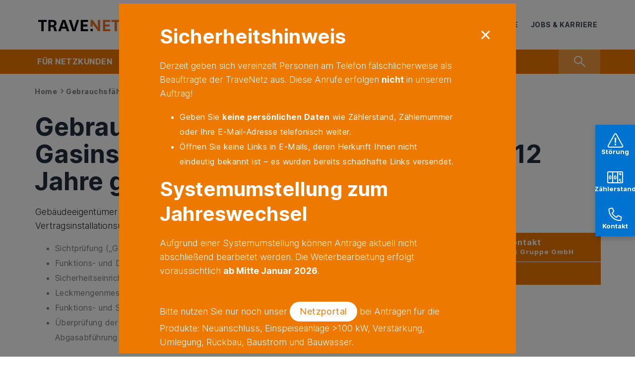

--- FILE ---
content_type: text/html; charset=UTF-8
request_url: https://www.travenetz.de/gebrauchsfaehigkeitspruefung-gefordert/
body_size: 17453
content:
<!DOCTYPE html>
<html lang="de">
<head>
    <meta charset="UTF-8"/>
    <meta name="viewport" content="width=device-width, initial-scale=1">

    <script src="https://www.travenetz.de/wp-content/themes/netz-luebeck/scripts/vendor/modernizr.js"></script>

    <link rel="stylesheet" type="text/css" media="all" href="https://www.travenetz.de/wp-content/themes/netz-luebeck/styles/site.css?1700558693"/>
    <script type="text/eqcss" src="https://www.travenetz.de/wp-content/themes/netz-luebeck/styles/styles.eqcss"></script>

    <link rel="shortcut icon" href="https://www.travenetz.de/wp-content/themes/netz-luebeck/favicon.ico">
    <link rel="icon" type="image/png" href="https://www.travenetz.de/wp-content/themes/netz-luebeck/favicon-16x16.png" sizes="16x16">
    <link rel="icon" type="image/png" href="https://www.travenetz.de/wp-content/themes/netz-luebeck/favicon-32x32.png" sizes="32x32">
    <link rel="icon" type="image/png" href="https://www.travenetz.de/wp-content/themes/netz-luebeck/favicon-96x96.png" sizes="96x96">
    <link rel="apple-touch-icon" sizes="57x57" href="https://www.travenetz.de/wp-content/themes/netz-luebeck/apple-icon-57x57.png">
    <link rel="apple-touch-icon" sizes="114x114" href="https://www.travenetz.de/wp-content/themes/netz-luebeck/apple-icon-114x114.png">
    <link rel="apple-touch-icon" sizes="72x72" href="https://www.travenetz.de/wp-content/themes/netz-luebeck/apple-icon-72x72.png">
    <link rel="apple-touch-icon" sizes="144x144" href="https://www.travenetz.de/wp-content/themes/netz-luebeck/apple-icon-144x144.png">
    <link rel="apple-touch-icon" sizes="60x60" href="https://www.travenetz.de/wp-content/themes/netz-luebeck/apple-icon-60x60.png">
    <link rel="apple-touch-icon" sizes="120x120" href="https://www.travenetz.de/wp-content/themes/netz-luebeck/apple-icon-120x120.png">
    <link rel="apple-touch-icon" sizes="76x76" href="https://www.travenetz.de/wp-content/themes/netz-luebeck/apple-icon-76x76.png">
    <link rel="apple-touch-icon" sizes="152x152" href="https://www.travenetz.de/wp-content/themes/netz-luebeck/apple-icon-152x152.png">
    <meta name="msapplication-TileColor" content="#ffffff">
    <meta name="msapplication-TileImage" content="ms-icon-144x144.png">
    <meta name='robots' content='index, follow, max-image-preview:large, max-snippet:-1, max-video-preview:-1' />
	<style>img:is([sizes="auto" i], [sizes^="auto," i]) { contain-intrinsic-size: 3000px 1500px }</style>
	<meta name="dlm-version" content="5.0.14">
	<!-- This site is optimized with the Yoast SEO plugin v23.9 - https://yoast.com/wordpress/plugins/seo/ -->
	<title>Gebrauchsfähigkeitsprüfung der Gasinstallation als Betreiberpflicht alle 12 Jahre gefordert! - TraveNetz</title>
	<link rel="canonical" href="https://www.travenetz.de/gebrauchsfaehigkeitspruefung-gefordert/" />
	<meta property="og:locale" content="de_DE" />
	<meta property="og:type" content="article" />
	<meta property="og:title" content="Gebrauchsfähigkeitsprüfung der Gasinstallation als Betreiberpflicht alle 12 Jahre gefordert! - TraveNetz" />
	<meta property="og:url" content="https://www.travenetz.de/gebrauchsfaehigkeitspruefung-gefordert/" />
	<meta property="og:site_name" content="TraveNetz" />
	<meta property="article:published_time" content="2019-01-11T10:07:30+00:00" />
	<meta property="article:modified_time" content="2020-06-09T06:17:45+00:00" />
	<meta name="author" content="Anika Sandhop" />
	<meta name="twitter:card" content="summary_large_image" />
	<meta name="twitter:label1" content="Verfasst von" />
	<meta name="twitter:data1" content="Anika Sandhop" />
	<meta name="twitter:label2" content="Geschätzte Lesezeit" />
	<meta name="twitter:data2" content="1 Minute" />
	<script type="application/ld+json" class="yoast-schema-graph">{"@context":"https://schema.org","@graph":[{"@type":"WebPage","@id":"https://www.travenetz.de/gebrauchsfaehigkeitspruefung-gefordert/","url":"https://www.travenetz.de/gebrauchsfaehigkeitspruefung-gefordert/","name":"Gebrauchsfähigkeitsprüfung der Gasinstallation als Betreiberpflicht alle 12 Jahre gefordert! - TraveNetz","isPartOf":{"@id":"https://www.travenetz.de/#website"},"datePublished":"2019-01-11T10:07:30+00:00","dateModified":"2020-06-09T06:17:45+00:00","author":{"@id":"https://www.travenetz.de/#/schema/person/455cf9795f20922789fde1364268c66a"},"breadcrumb":{"@id":"https://www.travenetz.de/gebrauchsfaehigkeitspruefung-gefordert/#breadcrumb"},"inLanguage":"de","potentialAction":[{"@type":"ReadAction","target":["https://www.travenetz.de/gebrauchsfaehigkeitspruefung-gefordert/"]}]},{"@type":"BreadcrumbList","@id":"https://www.travenetz.de/gebrauchsfaehigkeitspruefung-gefordert/#breadcrumb","itemListElement":[{"@type":"ListItem","position":1,"name":"Startseite","item":"https://www.travenetz.de/"},{"@type":"ListItem","position":2,"name":"Gebrauchsfähigkeitsprüfung der Gasinstallation als Betreiberpflicht alle 12 Jahre gefordert!"}]},{"@type":"WebSite","@id":"https://www.travenetz.de/#website","url":"https://www.travenetz.de/","name":"TraveNetz","description":"Eine weitere WordPress Website","potentialAction":[{"@type":"SearchAction","target":{"@type":"EntryPoint","urlTemplate":"https://www.travenetz.de/?s={search_term_string}"},"query-input":{"@type":"PropertyValueSpecification","valueRequired":true,"valueName":"search_term_string"}}],"inLanguage":"de"},{"@type":"Person","@id":"https://www.travenetz.de/#/schema/person/455cf9795f20922789fde1364268c66a","name":"Anika Sandhop","image":{"@type":"ImageObject","inLanguage":"de","@id":"https://www.travenetz.de/#/schema/person/image/","url":"https://secure.gravatar.com/avatar/6e75de757c259d7678bdd6936bde5b65?s=96&d=mm&r=g","contentUrl":"https://secure.gravatar.com/avatar/6e75de757c259d7678bdd6936bde5b65?s=96&d=mm&r=g","caption":"Anika Sandhop"},"url":"https://www.travenetz.de/author/asa/"}]}</script>
	<!-- / Yoast SEO plugin. -->


<script type="text/javascript">
/* <![CDATA[ */
window._wpemojiSettings = {"baseUrl":"https:\/\/s.w.org\/images\/core\/emoji\/15.0.3\/72x72\/","ext":".png","svgUrl":"https:\/\/s.w.org\/images\/core\/emoji\/15.0.3\/svg\/","svgExt":".svg","source":{"concatemoji":"https:\/\/www.travenetz.de\/wp-includes\/js\/wp-emoji-release.min.js?ver=6.7.4"}};
/*! This file is auto-generated */
!function(i,n){var o,s,e;function c(e){try{var t={supportTests:e,timestamp:(new Date).valueOf()};sessionStorage.setItem(o,JSON.stringify(t))}catch(e){}}function p(e,t,n){e.clearRect(0,0,e.canvas.width,e.canvas.height),e.fillText(t,0,0);var t=new Uint32Array(e.getImageData(0,0,e.canvas.width,e.canvas.height).data),r=(e.clearRect(0,0,e.canvas.width,e.canvas.height),e.fillText(n,0,0),new Uint32Array(e.getImageData(0,0,e.canvas.width,e.canvas.height).data));return t.every(function(e,t){return e===r[t]})}function u(e,t,n){switch(t){case"flag":return n(e,"\ud83c\udff3\ufe0f\u200d\u26a7\ufe0f","\ud83c\udff3\ufe0f\u200b\u26a7\ufe0f")?!1:!n(e,"\ud83c\uddfa\ud83c\uddf3","\ud83c\uddfa\u200b\ud83c\uddf3")&&!n(e,"\ud83c\udff4\udb40\udc67\udb40\udc62\udb40\udc65\udb40\udc6e\udb40\udc67\udb40\udc7f","\ud83c\udff4\u200b\udb40\udc67\u200b\udb40\udc62\u200b\udb40\udc65\u200b\udb40\udc6e\u200b\udb40\udc67\u200b\udb40\udc7f");case"emoji":return!n(e,"\ud83d\udc26\u200d\u2b1b","\ud83d\udc26\u200b\u2b1b")}return!1}function f(e,t,n){var r="undefined"!=typeof WorkerGlobalScope&&self instanceof WorkerGlobalScope?new OffscreenCanvas(300,150):i.createElement("canvas"),a=r.getContext("2d",{willReadFrequently:!0}),o=(a.textBaseline="top",a.font="600 32px Arial",{});return e.forEach(function(e){o[e]=t(a,e,n)}),o}function t(e){var t=i.createElement("script");t.src=e,t.defer=!0,i.head.appendChild(t)}"undefined"!=typeof Promise&&(o="wpEmojiSettingsSupports",s=["flag","emoji"],n.supports={everything:!0,everythingExceptFlag:!0},e=new Promise(function(e){i.addEventListener("DOMContentLoaded",e,{once:!0})}),new Promise(function(t){var n=function(){try{var e=JSON.parse(sessionStorage.getItem(o));if("object"==typeof e&&"number"==typeof e.timestamp&&(new Date).valueOf()<e.timestamp+604800&&"object"==typeof e.supportTests)return e.supportTests}catch(e){}return null}();if(!n){if("undefined"!=typeof Worker&&"undefined"!=typeof OffscreenCanvas&&"undefined"!=typeof URL&&URL.createObjectURL&&"undefined"!=typeof Blob)try{var e="postMessage("+f.toString()+"("+[JSON.stringify(s),u.toString(),p.toString()].join(",")+"));",r=new Blob([e],{type:"text/javascript"}),a=new Worker(URL.createObjectURL(r),{name:"wpTestEmojiSupports"});return void(a.onmessage=function(e){c(n=e.data),a.terminate(),t(n)})}catch(e){}c(n=f(s,u,p))}t(n)}).then(function(e){for(var t in e)n.supports[t]=e[t],n.supports.everything=n.supports.everything&&n.supports[t],"flag"!==t&&(n.supports.everythingExceptFlag=n.supports.everythingExceptFlag&&n.supports[t]);n.supports.everythingExceptFlag=n.supports.everythingExceptFlag&&!n.supports.flag,n.DOMReady=!1,n.readyCallback=function(){n.DOMReady=!0}}).then(function(){return e}).then(function(){var e;n.supports.everything||(n.readyCallback(),(e=n.source||{}).concatemoji?t(e.concatemoji):e.wpemoji&&e.twemoji&&(t(e.twemoji),t(e.wpemoji)))}))}((window,document),window._wpemojiSettings);
/* ]]> */
</script>
<style id='wp-emoji-styles-inline-css' type='text/css'>

	img.wp-smiley, img.emoji {
		display: inline !important;
		border: none !important;
		box-shadow: none !important;
		height: 1em !important;
		width: 1em !important;
		margin: 0 0.07em !important;
		vertical-align: -0.1em !important;
		background: none !important;
		padding: 0 !important;
	}
</style>
<link rel='stylesheet' id='wp-block-library-css' href='https://www.travenetz.de/wp-includes/css/dist/block-library/style.min.css?ver=6.7.4' type='text/css' media='all' />
<style id='classic-theme-styles-inline-css' type='text/css'>
/*! This file is auto-generated */
.wp-block-button__link{color:#fff;background-color:#32373c;border-radius:9999px;box-shadow:none;text-decoration:none;padding:calc(.667em + 2px) calc(1.333em + 2px);font-size:1.125em}.wp-block-file__button{background:#32373c;color:#fff;text-decoration:none}
</style>
<style id='global-styles-inline-css' type='text/css'>
:root{--wp--preset--aspect-ratio--square: 1;--wp--preset--aspect-ratio--4-3: 4/3;--wp--preset--aspect-ratio--3-4: 3/4;--wp--preset--aspect-ratio--3-2: 3/2;--wp--preset--aspect-ratio--2-3: 2/3;--wp--preset--aspect-ratio--16-9: 16/9;--wp--preset--aspect-ratio--9-16: 9/16;--wp--preset--color--black: #000000;--wp--preset--color--cyan-bluish-gray: #abb8c3;--wp--preset--color--white: #ffffff;--wp--preset--color--pale-pink: #f78da7;--wp--preset--color--vivid-red: #cf2e2e;--wp--preset--color--luminous-vivid-orange: #ff6900;--wp--preset--color--luminous-vivid-amber: #fcb900;--wp--preset--color--light-green-cyan: #7bdcb5;--wp--preset--color--vivid-green-cyan: #00d084;--wp--preset--color--pale-cyan-blue: #8ed1fc;--wp--preset--color--vivid-cyan-blue: #0693e3;--wp--preset--color--vivid-purple: #9b51e0;--wp--preset--gradient--vivid-cyan-blue-to-vivid-purple: linear-gradient(135deg,rgba(6,147,227,1) 0%,rgb(155,81,224) 100%);--wp--preset--gradient--light-green-cyan-to-vivid-green-cyan: linear-gradient(135deg,rgb(122,220,180) 0%,rgb(0,208,130) 100%);--wp--preset--gradient--luminous-vivid-amber-to-luminous-vivid-orange: linear-gradient(135deg,rgba(252,185,0,1) 0%,rgba(255,105,0,1) 100%);--wp--preset--gradient--luminous-vivid-orange-to-vivid-red: linear-gradient(135deg,rgba(255,105,0,1) 0%,rgb(207,46,46) 100%);--wp--preset--gradient--very-light-gray-to-cyan-bluish-gray: linear-gradient(135deg,rgb(238,238,238) 0%,rgb(169,184,195) 100%);--wp--preset--gradient--cool-to-warm-spectrum: linear-gradient(135deg,rgb(74,234,220) 0%,rgb(151,120,209) 20%,rgb(207,42,186) 40%,rgb(238,44,130) 60%,rgb(251,105,98) 80%,rgb(254,248,76) 100%);--wp--preset--gradient--blush-light-purple: linear-gradient(135deg,rgb(255,206,236) 0%,rgb(152,150,240) 100%);--wp--preset--gradient--blush-bordeaux: linear-gradient(135deg,rgb(254,205,165) 0%,rgb(254,45,45) 50%,rgb(107,0,62) 100%);--wp--preset--gradient--luminous-dusk: linear-gradient(135deg,rgb(255,203,112) 0%,rgb(199,81,192) 50%,rgb(65,88,208) 100%);--wp--preset--gradient--pale-ocean: linear-gradient(135deg,rgb(255,245,203) 0%,rgb(182,227,212) 50%,rgb(51,167,181) 100%);--wp--preset--gradient--electric-grass: linear-gradient(135deg,rgb(202,248,128) 0%,rgb(113,206,126) 100%);--wp--preset--gradient--midnight: linear-gradient(135deg,rgb(2,3,129) 0%,rgb(40,116,252) 100%);--wp--preset--font-size--small: 13px;--wp--preset--font-size--medium: 20px;--wp--preset--font-size--large: 36px;--wp--preset--font-size--x-large: 42px;--wp--preset--spacing--20: 0.44rem;--wp--preset--spacing--30: 0.67rem;--wp--preset--spacing--40: 1rem;--wp--preset--spacing--50: 1.5rem;--wp--preset--spacing--60: 2.25rem;--wp--preset--spacing--70: 3.38rem;--wp--preset--spacing--80: 5.06rem;--wp--preset--shadow--natural: 6px 6px 9px rgba(0, 0, 0, 0.2);--wp--preset--shadow--deep: 12px 12px 50px rgba(0, 0, 0, 0.4);--wp--preset--shadow--sharp: 6px 6px 0px rgba(0, 0, 0, 0.2);--wp--preset--shadow--outlined: 6px 6px 0px -3px rgba(255, 255, 255, 1), 6px 6px rgba(0, 0, 0, 1);--wp--preset--shadow--crisp: 6px 6px 0px rgba(0, 0, 0, 1);}:where(.is-layout-flex){gap: 0.5em;}:where(.is-layout-grid){gap: 0.5em;}body .is-layout-flex{display: flex;}.is-layout-flex{flex-wrap: wrap;align-items: center;}.is-layout-flex > :is(*, div){margin: 0;}body .is-layout-grid{display: grid;}.is-layout-grid > :is(*, div){margin: 0;}:where(.wp-block-columns.is-layout-flex){gap: 2em;}:where(.wp-block-columns.is-layout-grid){gap: 2em;}:where(.wp-block-post-template.is-layout-flex){gap: 1.25em;}:where(.wp-block-post-template.is-layout-grid){gap: 1.25em;}.has-black-color{color: var(--wp--preset--color--black) !important;}.has-cyan-bluish-gray-color{color: var(--wp--preset--color--cyan-bluish-gray) !important;}.has-white-color{color: var(--wp--preset--color--white) !important;}.has-pale-pink-color{color: var(--wp--preset--color--pale-pink) !important;}.has-vivid-red-color{color: var(--wp--preset--color--vivid-red) !important;}.has-luminous-vivid-orange-color{color: var(--wp--preset--color--luminous-vivid-orange) !important;}.has-luminous-vivid-amber-color{color: var(--wp--preset--color--luminous-vivid-amber) !important;}.has-light-green-cyan-color{color: var(--wp--preset--color--light-green-cyan) !important;}.has-vivid-green-cyan-color{color: var(--wp--preset--color--vivid-green-cyan) !important;}.has-pale-cyan-blue-color{color: var(--wp--preset--color--pale-cyan-blue) !important;}.has-vivid-cyan-blue-color{color: var(--wp--preset--color--vivid-cyan-blue) !important;}.has-vivid-purple-color{color: var(--wp--preset--color--vivid-purple) !important;}.has-black-background-color{background-color: var(--wp--preset--color--black) !important;}.has-cyan-bluish-gray-background-color{background-color: var(--wp--preset--color--cyan-bluish-gray) !important;}.has-white-background-color{background-color: var(--wp--preset--color--white) !important;}.has-pale-pink-background-color{background-color: var(--wp--preset--color--pale-pink) !important;}.has-vivid-red-background-color{background-color: var(--wp--preset--color--vivid-red) !important;}.has-luminous-vivid-orange-background-color{background-color: var(--wp--preset--color--luminous-vivid-orange) !important;}.has-luminous-vivid-amber-background-color{background-color: var(--wp--preset--color--luminous-vivid-amber) !important;}.has-light-green-cyan-background-color{background-color: var(--wp--preset--color--light-green-cyan) !important;}.has-vivid-green-cyan-background-color{background-color: var(--wp--preset--color--vivid-green-cyan) !important;}.has-pale-cyan-blue-background-color{background-color: var(--wp--preset--color--pale-cyan-blue) !important;}.has-vivid-cyan-blue-background-color{background-color: var(--wp--preset--color--vivid-cyan-blue) !important;}.has-vivid-purple-background-color{background-color: var(--wp--preset--color--vivid-purple) !important;}.has-black-border-color{border-color: var(--wp--preset--color--black) !important;}.has-cyan-bluish-gray-border-color{border-color: var(--wp--preset--color--cyan-bluish-gray) !important;}.has-white-border-color{border-color: var(--wp--preset--color--white) !important;}.has-pale-pink-border-color{border-color: var(--wp--preset--color--pale-pink) !important;}.has-vivid-red-border-color{border-color: var(--wp--preset--color--vivid-red) !important;}.has-luminous-vivid-orange-border-color{border-color: var(--wp--preset--color--luminous-vivid-orange) !important;}.has-luminous-vivid-amber-border-color{border-color: var(--wp--preset--color--luminous-vivid-amber) !important;}.has-light-green-cyan-border-color{border-color: var(--wp--preset--color--light-green-cyan) !important;}.has-vivid-green-cyan-border-color{border-color: var(--wp--preset--color--vivid-green-cyan) !important;}.has-pale-cyan-blue-border-color{border-color: var(--wp--preset--color--pale-cyan-blue) !important;}.has-vivid-cyan-blue-border-color{border-color: var(--wp--preset--color--vivid-cyan-blue) !important;}.has-vivid-purple-border-color{border-color: var(--wp--preset--color--vivid-purple) !important;}.has-vivid-cyan-blue-to-vivid-purple-gradient-background{background: var(--wp--preset--gradient--vivid-cyan-blue-to-vivid-purple) !important;}.has-light-green-cyan-to-vivid-green-cyan-gradient-background{background: var(--wp--preset--gradient--light-green-cyan-to-vivid-green-cyan) !important;}.has-luminous-vivid-amber-to-luminous-vivid-orange-gradient-background{background: var(--wp--preset--gradient--luminous-vivid-amber-to-luminous-vivid-orange) !important;}.has-luminous-vivid-orange-to-vivid-red-gradient-background{background: var(--wp--preset--gradient--luminous-vivid-orange-to-vivid-red) !important;}.has-very-light-gray-to-cyan-bluish-gray-gradient-background{background: var(--wp--preset--gradient--very-light-gray-to-cyan-bluish-gray) !important;}.has-cool-to-warm-spectrum-gradient-background{background: var(--wp--preset--gradient--cool-to-warm-spectrum) !important;}.has-blush-light-purple-gradient-background{background: var(--wp--preset--gradient--blush-light-purple) !important;}.has-blush-bordeaux-gradient-background{background: var(--wp--preset--gradient--blush-bordeaux) !important;}.has-luminous-dusk-gradient-background{background: var(--wp--preset--gradient--luminous-dusk) !important;}.has-pale-ocean-gradient-background{background: var(--wp--preset--gradient--pale-ocean) !important;}.has-electric-grass-gradient-background{background: var(--wp--preset--gradient--electric-grass) !important;}.has-midnight-gradient-background{background: var(--wp--preset--gradient--midnight) !important;}.has-small-font-size{font-size: var(--wp--preset--font-size--small) !important;}.has-medium-font-size{font-size: var(--wp--preset--font-size--medium) !important;}.has-large-font-size{font-size: var(--wp--preset--font-size--large) !important;}.has-x-large-font-size{font-size: var(--wp--preset--font-size--x-large) !important;}
:where(.wp-block-post-template.is-layout-flex){gap: 1.25em;}:where(.wp-block-post-template.is-layout-grid){gap: 1.25em;}
:where(.wp-block-columns.is-layout-flex){gap: 2em;}:where(.wp-block-columns.is-layout-grid){gap: 2em;}
:root :where(.wp-block-pullquote){font-size: 1.5em;line-height: 1.6;}
</style>
<link rel='stylesheet' id='borlabs-cookie-css' href='https://www.travenetz.de/wp-content/cache/borlabs-cookie/borlabs-cookie_1_de.css?ver=2.2.68-35' type='text/css' media='all' />
<link rel='stylesheet' id='js_composer_front-css' href='//www.travenetz.de/wp-content/uploads/js_composer/js_composer_front_custom.css?ver=8.0.1' type='text/css' media='all' />
<link rel='stylesheet' id='js_composer_custom_css-css' href='//www.travenetz.de/wp-content/uploads/js_composer/custom.css?ver=8.0.1' type='text/css' media='all' />
<script type="text/javascript" src="https://www.travenetz.de/wp-includes/js/jquery/jquery.min.js?ver=3.7.1" id="jquery-core-js"></script>
<script type="text/javascript" src="https://www.travenetz.de/wp-includes/js/jquery/jquery-migrate.min.js?ver=3.4.1" id="jquery-migrate-js"></script>
<script></script><link rel="https://api.w.org/" href="https://www.travenetz.de/wp-json/" /><link rel="alternate" title="JSON" type="application/json" href="https://www.travenetz.de/wp-json/wp/v2/posts/7605" /><link rel="EditURI" type="application/rsd+xml" title="RSD" href="https://www.travenetz.de/xmlrpc.php?rsd" />
<meta name="generator" content="WordPress 6.7.4" />
<link rel='shortlink' href='https://www.travenetz.de/?p=7605' />
<link rel="alternate" title="oEmbed (JSON)" type="application/json+oembed" href="https://www.travenetz.de/wp-json/oembed/1.0/embed?url=https%3A%2F%2Fwww.travenetz.de%2Fgebrauchsfaehigkeitspruefung-gefordert%2F" />
<link rel="alternate" title="oEmbed (XML)" type="text/xml+oembed" href="https://www.travenetz.de/wp-json/oembed/1.0/embed?url=https%3A%2F%2Fwww.travenetz.de%2Fgebrauchsfaehigkeitspruefung-gefordert%2F&#038;format=xml" />
<meta name="generator" content="Powered by WPBakery Page Builder - drag and drop page builder for WordPress."/>
		<style type="text/css" id="wp-custom-css">
			fieldset legend {
	font-family: "Inter";
}

div.wpforms-container-full input[type=checkbox], div.wpforms-container-full input[type=radio] {
    border: 0;
    clip: rect(0 0 0 0);
    height: 1px;
    margin: -1px;
    overflow: hidden;
    padding: 0;
    position: absolute;
    width: 1px;
    min-width: 1px !important;
}

div.wpforms-container-full .wpforms-field.wpforms-field-checkbox ul li input+label, div.wpforms-container-full .wpforms-field.wpforms-field-radio ul li input+label, div.wpforms-container-full .wpforms-field.wpforms-field-payment-checkbox ul li input+label, div.wpforms-container-full .wpforms-field.wpforms-field-payment-multiple ul li input+label, div.wpforms-container-full .wpforms-field.wpforms-field-gdpr-checkbox ul li input+label {
    padding-inline-start: 12px;
    margin: 0;
    line-height: 1.3;
    padding: .525rem 2.8125rem;
}

div.wpforms-container-full input[type=submit], div.wpforms-container-full button[type=submit], div.wpforms-container-full .wpforms-page-button, .wp-core-ui div.wpforms-container-full input[type=submit], .wp-core-ui div.wpforms-container-full button[type=submit], .wp-core-ui div.wpforms-container-full .wpforms-page-button {
    display: inline-block;
    font-family: Inter;
    font-weight: 400;
    color: #fff;
    padding: .5625rem 1.875rem;
    background-color: #ee7900 !important;
    border-radius: 30px;
    outline: 0;
    border: 0;
}

div.wpforms-container-full input[type=submit]:hover, div.wpforms-container-full input[type=submit]:active, div.wpforms-container-full button[type=submit]:hover, div.wpforms-container-full button[type=submit]:active, div.wpforms-container-full .wpforms-page-button:hover, div.wpforms-container-full .wpforms-page-button:active, .wp-core-ui div.wpforms-container-full input[type=submit]:hover, .wp-core-ui div.wpforms-container-full input[type=submit]:active, .wp-core-ui div.wpforms-container-full button[type=submit]:hover, .wp-core-ui div.wpforms-container-full button[type=submit]:active, .wp-core-ui div.wpforms-container-full .wpforms-page-button:hover, .wp-core-ui div.wpforms-container-full .wpforms-page-button:active {
    background: #f3a14d !important;
}



/* Seite mit ID 15468: Header, Footer und Titel ausblenden */
.page-id-15468 head,
.page-id-15468 footer,
.page-id-15468 .site-header,
.page-id-15468 .site-footer,
.page-id-15468 .entry-title,
.page-id-15468 .page-title {
    display: none !important;
}

/* Hintergrund weiß setzen (optional) */
.page-id-15468 {
    background: #fff !important;
}




		</style>
		<noscript><style> .wpb_animate_when_almost_visible { opacity: 1; }</style></noscript></head>

<body >

<header class="header page-header">
    <div class="inner-container">

        <div class="vc_row wpb_row vc_row-fluid">

            <div class="wpb_column vc_column_container vc_col-sm-12">

                <div class="row">
            <div class="grid-6 grid-12-xs">
                <div class="header-logo">
                    <a href="/">
                        <img src="https://www.travenetz.de/wp-content/themes/netz-luebeck/images/logos/SWHL_Logo_Netz-Luebeck_RGB.svg"
                             alt="Netz Lübeck">
                    </a>
                </div>
            </div>

            <div class="grid-6 hide-xs">
                <div class="header-metanav">
                    <div class="header-metanav"><ul><li id="menu-item-3745" class="menu-item menu-item-type-post_type menu-item-object-page menu-item-3745"><a href="https://www.travenetz.de/kontakt/">Kontakt</a></li>
<li id="menu-item-10950" class="menu-item menu-item-type-custom menu-item-object-custom menu-item-10950"><a target="_blank" href="https://gruppe.swhl.de/">Gruppe</a></li>
<li id="menu-item-13127" class="menu-item menu-item-type-custom menu-item-object-custom menu-item-13127"><a href="https://karriere.swhl.de/">Jobs &#038; Karriere</a></li>
</ul></div>                </div>
            </div>
            <div class="hide-sm grid-12">
                <div class="row">
                    <div class="header--mobile">
                        <div class="nav-mobile">
                            <div class="nav-mobile-burger">
                                <span class="line"></span>
                                <span class="line"></span>
                                <span class="line"></span>
                            </div>
                        </div>
                        <div class="nav-mobile-title">Menü</div>
                        <div class="search">
                            <div class="search-button-box">
                                <button class="search-button-mobile" type="button" aria-label="toggle search">
                                    <span class="icon-NL_Search"></span>
                                </button>
                            </div>
                        </div>
                        <div class="row">
                            <div class="grid-12 search">
                                <form class="search-form" action="/">
                                    <button class="search-button" type="button" aria-label="toggle search">
                                        <span class="icon-NL_Search"></span>
                                    </button>
                                    <input class="search-input" type="text" name="s" placeholder="Suche"
                                           autocomplete="off">
                                    <button class="search-close" type="button" aria-label="toggle search">
                                        <span class="icon-NL_X"></span>
                                    </button>
                                </form>
                            </div>
                        </div>
                    </div>
                </div>
            </div>
        </div>

            </div>
        </div>
        
    </div>
    <nav>
        <div class="inner-container">
            <div class="row">
                <div class="grid-12-xs grid-11-sm">
                    <div class="menu-mainnavigation-container"><ul class="nav"><li><a href="https://www.travenetz.de/fuer-netzkunden/" target="">Für Netzkunden</a>
<ul>
	<li class="hide-sm"><a href="https://www.travenetz.de/fuer-netzkunden/">ÜBERSICHT</a></li>
<li><a href="https://www.travenetz.de/fuer-netzkunden/zaehlerstand-mitteilen/" target="">Zählerstand mitteilen</a></li>
<li><a href="https://www.travenetz.de/fuer-netzkunden/brennwert-gas/" target="">Brennwert Gas</a></li>
<li><a href="https://www.travenetz.de/fuer-netzkunden/messstellenbetrieb-messdienstleistungen/" target="">Messstellenbetrieb / Messdienstleistungen</a>
	<ul>
		<li class="hide-sm"><a href="https://www.travenetz.de/fuer-netzkunden/messstellenbetrieb-messdienstleistungen/">ÜBERSICHT</a></li>
<li><a href="https://www.travenetz.de/fuer-netzkunden/messstellenbetrieb-messdienstleistungen/digitales-messwesen/" target="">Digitales Messwesen und intelligente Messsysteme</a></li>
	</ul>
</li>
<li><a href="https://www.travenetz.de/service/verbraucherinformation/" target="">Verbraucherinformation</a></li>
<li><a href="https://www.travenetz.de/fuer-netzkunden/meldepflichten-und-wissenswertes/" target="">Meldepflichten und Wissenswertes</a></li>
<li><a href="https://www.travenetz.de/fuer-netzkunden/steuerbare-verbrauchseinrichtungen/" target="">Steuerbare Verbrauchseinrichtungen anmelden</a>
	<ul>
		<li class="hide-sm"><a href="https://www.travenetz.de/fuer-netzkunden/steuerbare-verbrauchseinrichtungen/">ÜBERSICHT</a></li>
<li><a href="https://www.travenetz.de/fuer-netzkunden/steuerbare-verbrauchseinrichtungen/ladeinfrastruktur/" target="">Ladeinfrastruktur anmelden</a></li>
	</ul>
</li>
</ul>
</li>
<li><a href="https://www.travenetz.de/fuer-einspeiser/" target="">Für Einspeiser</a>
<ul>
	<li class="hide-sm"><a href="https://www.travenetz.de/fuer-einspeiser/">ÜBERSICHT</a></li>
<li><a href="https://www.travenetz.de/fuer-einspeiser/neuanlage-anmelden/" target="">Erzeugungsanlage anmelden</a>
	<ul>
		<li class="hide-sm"><a href="https://www.travenetz.de/fuer-einspeiser/neuanlage-anmelden/">ÜBERSICHT</a></li>
<li><a href="https://www.travenetz.de/fuer-einspeiser/neuanlage-anmelden/einspeiseportal/" target="">Anmeldung Erzeugungsanlage</a></li>
<li><a href="https://www.travenetz.de/fuer-einspeiser/neuanlage-anmelden/erzeugungsanlagen_800/" target="">Erzeugungsanlagen bis 800 W</a></li>
<li><a href="https://www.travenetz.de/fuer-einspeiser/neuanlage-anmelden/erzeugungsanlagen_801-135/" target="">Erzeugungsanlagen 801 W bis < 135 kW</a></li>
<li><a href="https://www.travenetz.de/fuer-einspeiser/neuanlage-anmelden/erzeugungsanlagen_ab_100kw/" target="">Erzeugungsanlagen >135 kW</a></li>
<li><a href="https://www.travenetz.de/fuer-einspeiser/neuanlage-anmelden/reservierungsverfahren/" target="">Reservierungsverfahren</a></li>
<li><a href="https://www.travenetz.de/fuer-einspeiser/neuanlage-anmelden/installateure-finden/" target="">Installateure finden</a></li>
	</ul>
</li>
<li><a href="https://www.travenetz.de/fuer-einspeiser/bestandsanlagen/" target="">Erzeugungsanlage verwalten</a>
	<ul>
		<li class="hide-sm"><a href="https://www.travenetz.de/fuer-einspeiser/bestandsanlagen/">ÜBERSICHT</a></li>
<li><a href="https://kundenportal.travenetz.de/powercommerce/travenetz/fo/portal/start" target="">Kundenportal</a></li>
	</ul>
</li>
<li><a href="https://www.travenetz.de/fuer-einspeiser/mieterstrom/" target="">Mieterstrom</a></li>
<li><a href="https://www.travenetz.de/fuer-einspeiser/zusaetzliche-informationen/" target="">Zusätzliche Informationen</a>
	<ul>
		<li class="hide-sm"><a href="https://www.travenetz.de/fuer-einspeiser/zusaetzliche-informationen/">ÜBERSICHT</a></li>
<li><a href="https://www.travenetz.de/fuer-einspeiser/zusaetzliche-informationen/verguetung/" target="">Vergütung</a></li>
<li><a href="https://www.travenetz.de/fuer-einspeiser/zusaetzliche-informationen/direktvermarktung/" target="">Direktvermarktung</a></li>
<li><a href="https://www.travenetz.de/fuer-netzkunden/messstellenbetrieb-messdienstleistungen/" target="">Messstellenbetrieb / Messdienstleistungen</a></li>
<li><a href="https://www.travenetz.de/fuer-netzkunden/meldepflichten-und-wissenswertes/" target="">Meldepflichten und Wissenswertes</a></li>
<li><a href="https://www.travenetz.de/fuer-netzkunden/meldepflichten-und-wissenswertes/einspeisemanagement/" target="">Einspeisemanagement</a></li>
<li><a href="https://www.travenetz.de/fuer-netzkunden/meldepflichten-und-wissenswertes/redispatch-2-0/" target="">Redispatch 2.0</a></li>
<li><a href="https://www.travenetz.de/fuer-netzkunden/meldepflichten-und-wissenswertes/registrierung-im-marktstammdatenregister/" target="">Registrierung im Marktstammdatenregister</a></li>
	</ul>
</li>
</ul>
</li>
<li><a href="https://www.travenetz.de/fuer-bauherren/" target="">Für Bauherren</a>
<ul>
	<li class="hide-sm"><a href="https://www.travenetz.de/fuer-bauherren/">ÜBERSICHT</a></li>
<li><a href="https://www.travenetz.de/fuer-bauherren/netzanschluss/" target="">Netzanschluss</a>
	<ul>
		<li class="hide-sm"><a href="https://www.travenetz.de/fuer-bauherren/netzanschluss/">ÜBERSICHT</a></li>
<li><a href="https://www.travenetz.de/fuer-bauherren/netzanschluss/technische-anschlussbedingungen/" target="">Technische Anschlussbedingungen</a></li>
<li><a href="https://netzportal.travenetz.de/appDirect/Kundenmarktplatz/index.html" target="_blank">Netzportal</a></li>
<li><a href="https://www.travenetz.de/fuer-bauherren/netzanschluss/strom/" target="">Netzanschluss Strom</a></li>
<li><a href="https://www.travenetz.de/fuer-bauherren/netzanschluss/gas/" target="">Netzanschluss Gas</a></li>
<li><a href="https://www.travenetz.de/fuer-bauherren/netzanschluss/0-euro-hausanschluss/" target="">Ihr Hausanschluss für 0 €</a></li>
	</ul>
</li>
<li><a href="https://www.travenetz.de/fuer-netzkunden/steuerbare-verbrauchseinrichtungen/ladeinfrastruktur/" target="">Ladeinfrastruktur anmelden</a></li>
<li><a href="https://www.travenetz.de/fuer-bauherren/installationstechnik-und-zaehler/" target="">Installationstechnik und Zähler</a></li>
<li><a href="https://www.travenetz.de/fuer-einspeiser/neuanlage-anmelden/installateure-finden/" target="">Installateure finden</a></li>
<li><a href="https://www.travenetz.de/fuer-bauherren/planauskunft/" target="">Planauskunft</a></li>
<li><a href="https://www.travenetz.de/fuer-netzkunden/messstellenbetrieb-messdienstleistungen/" target="">Messstellenbetrieb / Messdienstleistungen</a>
	<ul>
		<li class="hide-sm"><a href="https://www.travenetz.de/fuer-netzkunden/messstellenbetrieb-messdienstleistungen/">ÜBERSICHT</a></li>
<li><a href="https://www.travenetz.de/fuer-netzkunden/messstellenbetrieb-messdienstleistungen/digitales-messwesen/" target="">Digitales Messwesen und intelligente Messsysteme</a></li>
	</ul>
</li>
<li><a href="https://www.travenetz.de/fuer-netzkunden/steuerbare-verbrauchseinrichtungen/" target="">Steuerbare Verbrauchseinrichtungen anmelden</a></li>
</ul>
</li>
<li><a href="https://www.travenetz.de/fuer-partner/" target="">Für Partner</a>
<ul>
	<li class="hide-sm"><a href="https://www.travenetz.de/fuer-partner/">ÜBERSICHT</a></li>
<li><a href="https://www.travenetz.de/fuer-partner/installateure/" target="">Installateure</a>
	<ul>
		<li class="hide-sm"><a href="https://www.travenetz.de/fuer-partner/installateure/">ÜBERSICHT</a></li>
<li><a href="https://inbetriebsetzung.travenetz.de/login_blank" target="">Inbetriebsetzungsportal</a></li>
	</ul>
</li>
<li><a href="https://www.travenetz.de/fuer-partner/kommunen/" target="">Kommunen</a></li>
<li><a href="https://www.travenetz.de/fuer-partner/lieferanten/bilanzierung/" target="">Bilanzierung</a></li>
<li><a href="https://www.travenetz.de/fuer-partner/netzentgelte/" target="">Netzentgelte</a></li>
<li><a href="https://www.travenetz.de/fuer-partner/lieferanten/netzzugang/" target="">Netzzugang</a>
	<ul>
		<li class="hide-sm"><a href="https://www.travenetz.de/fuer-partner/lieferanten/netzzugang/">ÜBERSICHT</a></li>
<li><a href="https://www.travenetz.de/fuer-partner/lieferanten/netzzugang/strom/" target="">Netzzugang Strom</a></li>
<li><a href="https://www.travenetz.de/fuer-partner/lieferanten/netzzugang/gas/" target="">Netzzugang Gas</a></li>
	</ul>
</li>
<li><a href="https://www.travenetz.de/fuer-partner/lieferanten/" target="">Lieferanten</a></li>
<li><a href="https://www.travenetz.de/service/pflichtveroeffentlichungen/messstellenbetreiber/" target="">Messstellenbetreiber</a></li>
</ul>
</li>
<li><a href="https://www.travenetz.de/ueber-uns/" target="">Über uns</a>
<ul>
	<li class="hide-sm"><a href="https://www.travenetz.de/ueber-uns/">ÜBERSICHT</a></li>
<li><a href="https://www.travenetz.de/ueber-uns/geschaeftsfuehrung-und-aufsichtsrat/" target="">Geschäftsführung und Aufsichtsrat</a></li>
<li><a href="https://www.travenetz.de/ueber-uns/gesellschafterstruktur-und-beteiligungen/" target="">Gesellschafter und Beteiligungen</a></li>
<li><a href="https://www.travenetz.de/ueber-uns/netzgebiet/" target="">Netzgebiet</a>
	<ul>
		<li class="hide-sm"><a href="https://www.travenetz.de/ueber-uns/netzgebiet/">ÜBERSICHT</a></li>
<li><a href="https://www.travenetz.de/ueber-uns/netzgebiet/netzdaten/" target="">Netzdaten</a></li>
<li><a href="https://www.travenetz.de/ueber-uns/netzgebiet/netzverluste-strom/" target="">Netzverluste Strom</a></li>
	</ul>
</li>
<li><a href="https://www.travenetz.de/ueber-uns/standort/" target="">Standort</a>
	<ul>
		<li class="hide-sm"><a href="https://www.travenetz.de/ueber-uns/standort/">ÜBERSICHT</a></li>
<li><a href="https://www.travenetz.de/ueber-uns/standort/mobiles-kundencenter/" target="">Mobiles Kundencenter</a></li>
	</ul>
</li>
<li><a href="https://www.travenetz.de/ueber-uns/unser-auftrag/" target="">Unser Auftrag</a>
	<ul>
		<li class="hide-sm"><a href="https://www.travenetz.de/ueber-uns/unser-auftrag/">ÜBERSICHT</a></li>
<li><a href="https://www.travenetz.de/ueber-uns/unser-auftrag/versorgungssicherheit/" target="">Versorgungssicherheit</a></li>
<li><a href="https://www.travenetz.de/ueber-uns/unser-auftrag/stoerungsmanagement/" target="">Störungsmanagement</a></li>
<li><a href="https://www.travenetz.de/ueber-uns/unser-auftrag/netzstrategie/" target="">Netzstrategie</a></li>
<li><a href="https://www.travenetz.de/ueber-uns/unser-auftrag/effizienz-und-stabilitaet/" target="">Effizienz und Stabilität</a></li>
<li><a href="https://www.travenetz.de/ueber-uns/unser-auftrag/erneuerbare-energien/" target="">Erneuerbare Energien</a></li>
	</ul>
</li>
<li><a href="https://gruppe.swhl.de/karriere/" target="_blank">Karriere</a></li>
<li><a href="https://www.travenetz.de/ueber-uns/zertifizierung/" target="">Zertifizierung</a></li>
<li><a href="https://www.travenetz.de/ueber-uns/presse/" target="">Presse</a></li>
</ul>
</li>
<li><a href="https://www.travenetz.de/service/" target="">Service</a></li>
</ul></div>                </div>
                <div class="hide-xs grid-1 search">
                    <form class="search-form float-right" action="/">
                        <input class="search-input" type="text" name="s" placeholder="Suche" autocomplete="off">
                        <button class="search-button" type="button" aria-label="toggle search">
                            <span class="icon-NL_Search"></span>
                        </button>
                    </form>
                </div>
            </div>
        </div>
    </nav>
</header>
<div id="servicebox" class="servicebox">
  <div class="servicebox--container">
    <nav class="servicebox--links">
      <ul>
                  <li>
            <button data-target="servicebox-Störung">
              <div class="servicebox--svg-wrapper" data-svg-url="https://www.travenetz.de/wp-content/uploads/stoerung-white-1.svg"></div>
              <span>Störung</span>
            </button>
          </li>
                  <li>
            <button data-target="servicebox-Zählerstand">
              <div class="servicebox--svg-wrapper" data-svg-url="https://www.travenetz.de/wp-content/uploads/zaehlerstand-white-1.svg"></div>
              <span>Zählerstand</span>
            </button>
          </li>
                  <li>
            <button data-target="servicebox-Kontakt">
              <div class="servicebox--svg-wrapper" data-svg-url="https://www.travenetz.de/wp-content/uploads/kontakt-white-1.svg"></div>
              <span>Kontakt</span>
            </button>
          </li>
              </ul>
    </nav>
        <div class="servicebox--info">
              <section id="servicebox-Störung">
          <h4>Störung melden</h4>
<p>Sie möchten eine Störung melden? Wir sind rund um die Uhr für Sie da.</p>
                                <a href="https://www.travenetz.de/kontakt/stoerung-melden/" target="">Störung</a>
                  </section>
              <section id="servicebox-Zählerstand">
          <h4>Zählerstand eingeben</h4>
<p>Teilen Sie uns schnell und einfach Ihren Zählerstand mit!</p>
                                <a href="https://kundenportal.travenetz.de/powercommerce/travenetz/fo/portal/start" target="">Zählerstand</a>
                  </section>
              <section id="servicebox-Kontakt">
          <h4>Kontakt aufnehmen</h4>
<p>Wir sind für Sie da: an unseren Service-Standorten, per Telefon, E-Mail oder Kontaktformular.</p>
                                <a href="https://www.travenetz.de/kontakt/" target="">Kontakt</a>
                  </section>
          </div>
  </div>
</div>

<section class="breadcrumb-section">
    <div class="outer-container">
        <div class="inner-container">
            <div class="row">
                <div class="grid-12 hide-xs">
                    <div class="breadcrumb">
                        <ul><li><a href="https://www.travenetz.de">Home</a></li><li><span class="current">Gebrauchsfähigkeitsprüfung der Gasinstallation als Betreiberpflicht alle 12 Jahre gefordert!</span></li></ul>                    </div>
                </div>
            </div>
        </div>
    </div>
</section>
        
<section id="post-7605" class="post-7605 post type-post status-publish format-standard hentry category-news">
    <div class="outer-container">
        <div class="inner-container">

            <h1 class="entry-title">Gebrauchsfähigkeitsprüfung der Gasinstallation als Betreiberpflicht alle 12 Jahre gefordert!</h1>
            <div class="wpb-content-wrapper"><div class="vc_row wpb_row vc_row-fluid"><div class="wpb_column vc_column_container vc_col-sm-12"><div class="vc_column-inner"><div class="wpb_wrapper">
	<div class="wpb_text_column wpb_content_element" >
		<div class="wpb_wrapper">
			<p>Gebäudeeigentümer müssen alle 12 Jahre ihre Leitungsanlage auf Dichtheit bzw. Gebrauchsfähigkeit von Ihrem Vertragsinstallationsunternehmen prüfen lassen. Die Gebrauchsfähigkeitsprüfung umfasst folgende Bereiche:</p>

		</div>
	</div>
</div></div></div></div><div class="vc_row wpb_row vc_row-fluid"><div class="wpb_column vc_column_container vc_col-sm-8"><div class="vc_column-inner"><div class="wpb_wrapper">
<ul>
<li>Sichtprüfung („Gas-Hausschau“)</li>
<li>Funktions- und Dichtheitsprüfung aller Absperr- und Sicherheitsarmaturen und</li>
<li>Sicherheitseinrichtungen</li>
<li>Leckmengenmessung der Gas-Leitungsanlagen</li>
<li>Funktions- und Sicherheitsüberprüfung sämtlicher angeschlossener Gasgeräte</li>
<li>Überprüfung der Aufstellbedingungen, der Verbrennungsluftversorgung sowie der Abgasabführung sämtlicher angeschlossener Gasgeräte.</li>
</ul>

</div></div></div><div class="wpb_column vc_column_container vc_col-sm-4"><div class="vc_column-inner"><div class="wpb_wrapper">    <div class="box box--contact">
        <div class="box--title">
            Pressekontakt             <span class="subtitle">Stadtwerke Lübeck Gruppe GmbH</span>
        </div>
        <div class="box--nav">
            <ul class="box--nav-menu">
                                                <li><span class="mail"><a href="mailto:presse@swhl.de">presse@swhl.de</a></span></li>                            </ul>
        </div>
    </div>


</div></div></div></div><div class="vc_row wpb_row vc_row-fluid"><div class="wpb_column vc_column_container vc_col-sm-12"><div class="vc_column-inner"><div class="wpb_wrapper"><div class="vc_empty_space"   style="height: 32px"><span class="vc_empty_space_inner"></span></div>
	<div class="wpb_text_column wpb_content_element" >
		<div class="wpb_wrapper">
			<p>Der Vertragsinstallateur stellt Ihnen gerne ein Prüfprotokoll über die Ergebnisse der Prüfung aus. Dieses ist von Ihnen als Eigentümer bzw. Netzanschlussnehmer zu archivieren.</p>
<p>Spätestens im Schadensfall muss dokumentiert sein, dass sachgerechte und regelmäßige Überprüfungen der Hausgasleitungen stattgefunden haben. Nur so kann sich der Hauseigentümer gegenüber „Schadensersatzansprüchen Dritter entlasten.“</p>

		</div>
	</div>
</div></div></div></div><div class="vc_row wpb_row vc_row-fluid"><div class="wpb_column vc_column_container vc_col-sm-6"><div class="vc_column-inner"><div class="wpb_wrapper">
<h2>Wichtig zu wissen:</h2>
<p>Die regelmäßige Wartung der Gasgeräte oder der Besuch des Schornsteinfegers ersetzen die Sichtkontrolle <strong>(jährliche Gas-Hausschau)</strong> und die Gebrauchsfähigkeitsprüfung für die Gasgeräte <strong>nicht!</strong></p>
<p>Die TraveNetz GmbH stellen Ihnen gerne eine Liste der regionalen Fachbetriebe zur Verfügung, die die Gebrauchsfähigkeitsprüfung aber auch Wartungen an den Gasgeräten sach- und fachgerecht durchführen.</p>
<p><a href="https://www.travenetz.de//wp-content/uploads/swhl-0974_vordruck_netzLuebeck_V2.pdf" target="_blank" rel="noopener noreferrer">Checkliste für die jährlich erforderliche Hausschau</a></p>

</div></div></div><div class="wpb_column vc_column_container vc_col-sm-6"><div class="vc_column-inner"><div class="wpb_wrapper">    <img decoding="async" src="https://www.travenetz.de/wp-content/uploads/grafik_gasinstallation_netz_luebeck.png"
         srcset="https://www.travenetz.de/wp-content/uploads/grafik_gasinstallation_netz_luebeck-300x193.png 300w, https://www.travenetz.de/wp-content/uploads/grafik_gasinstallation_netz_luebeck-545x350.png 545w, https://www.travenetz.de/wp-content/uploads/grafik_gasinstallation_netz_luebeck.png 643w"
         sizes="100vw"
         alt="Grafik einer Gasinstallation"/>

</div></div></div></div>
</div>        </div>
    </div>
</section>


<section class="sociallinks-section">
    <div class="outer-container">
        <div class="inner-container">
            <div class="row">
                <div class="grid-12">
                    <div class="sociallinks">
                        <ul>
                            <li>
                                <a href="#" class="print" alt="Seite drucken" title="Seite drucken"></a>
                            </li>
                        </ul>
                    </div>
                </div>
            </div>
        </div>
    </div>
</section>
<footer class="footer footer--page">
    <div class="inner-container hide-xs">
        <div class="row">
            <div class="grid-3">
                            </div>
            <div class="grid-3">
                            </div>
            <div class="grid-3">
                            </div>
            <div class="grid-3">
                            </div>
        </div>
    </div>
    <div class="footer--mobile hide-sm">
        <div class="inner-container">
            <div class="row">
                <div class="grid-12">
                                    </div>
            </div>
        </div>
    </div>
    <div class="inner-container">
        <div class="row">
            <div class="grid-3-md push-9-md grid-3-sm push-9-sm grid-12-xs">
                <div class="footer--logo">
                    <a href="https://www.swhl.de/" target="_blank" title="Ein Unternehmen der Stadtwerke Lübeck">
                        <img src="https://www.travenetz.de/wp-content/themes/netz-luebeck/images/logos/SWHL_Konzernhinweis.svg"
                             alt="Ein Unternehmen der Stadtwerke Lübeck"/>
                    </a>
                </div>
            </div>
        </div>
    </div>
    <div class="footer--bottom">
        <div class="inner-container">
            <div class="row">
                <div class="grid-12 grid-10-xs push-1-xs">
                    <div class="footer--bottom-nav"><ul><li id="menu-item-53" class="menu-item menu-item-type-post_type menu-item-object-page menu-item-53"><a href="https://www.travenetz.de/impressum/">Impressum</a></li>
<li id="menu-item-3477" class="menu-item menu-item-type-post_type menu-item-object-page menu-item-3477"><a href="https://www.travenetz.de/disclaimer/">Disclaimer</a></li>
<li id="menu-item-3460" class="menu-item menu-item-type-post_type menu-item-object-page menu-item-3460"><a href="https://www.travenetz.de/sitemap/">Sitemap</a></li>
<li id="menu-item-3472" class="menu-item menu-item-type-post_type menu-item-object-page menu-item-privacy-policy menu-item-3472"><a rel="privacy-policy" href="https://www.travenetz.de/datenschutz/">Datenschutz</a></li>
<li id="menu-item-11593" class="menu-item menu-item-type-post_type menu-item-object-page menu-item-11593"><a href="https://www.travenetz.de/service/faq/">FAQ</a></li>
<li id="menu-item-11594" class="menu-item menu-item-type-post_type menu-item-object-page menu-item-11594"><a href="https://www.travenetz.de/service/pflichtveroeffentlichungen/">Pflichtveröffentlichungen</a></li>
</ul></div>                </div>
                <div class="hide-sm grid-12-xs">
                    <div class="footer--back-to-top">
                        Zum Seitenanfang
                    </div>
                </div>
            </div>
        </div>
    </div>
</footer>

	<div class="popup popup--closed" data-id="15437">
		<div class="popup__overlay"></div>
		<div class="popup__wrapper" role="dialog" aria-labelledby="popup-title-15437" aria-describedby="popup-body-15437">
			<div class="popup__content">
				<div class="popup__title h2" id="popup-title-15437">Sicherheitshinweis</div>
				<div class="popup__body" id="popup-body-15437">
					<p>Derzeit geben sich vereinzelt Personen am Telefon fälschlicherweise als Beauftragte der TraveNetz aus. Diese Anrufe erfolgen <strong>nicht</strong> in unserem Auftrag!</p>
<ul>
<li>Geben Sie <strong>keine persönlichen Daten</strong> wie Zählerstand, Zählernummer oder Ihre E-Mail-Adresse telefonisch weiter.</li>
<li>Öffnen Sie keine Links in E-Mails, deren Herkunft Ihnen nicht eindeutig bekannt ist – es wurden bereits schadhafte Links versendet.</li>
</ul>
<h2>Systemumstellung zum Jahreswechsel</h2>
<p>Aufgrund einer Systemumstellung können Anträge aktuell nicht abschließend bearbeitet werden. Die Weiterbearbeitung erfolgt voraussichtlich <strong>ab Mitte Januar 2026</strong>.</p>
<p>Bitte nutzen Sie nur noch unser <a href="https://netzportal.travenetz.de/appDirect/Kundenmarktplatz/index.html">Netzportal</a> bei Anträgen für die Produkte: Neuanschluss, Einspeiseanlage &gt;100 kW, Verstärkung, Umlegung, Rückbau, Baustrom und Bauwasser.</p>
<p>Ihre Ansprechpartner sind weiterhin telefonisch und per E-Mail erreichbar. Wir bitten um Ihr Verständnis!</p>
<div>
<p>&nbsp;</p>
</div>
<p style="margin: 0in; font-family: Calibri; font-size: 11.0pt;">
				</div>
			</div>
			<button type="button" aria-label="Popup schließen" class="popup__close">
				<span aria-hidden="true">&times;</span>
			</button>
		</div>
	</div>

<script src="https://www.travenetz.de/wp-content/themes/netz-luebeck/scripts/site.js?ver=1683019367"></script>

<!--googleoff: all--><div data-nosnippet><script id="BorlabsCookieBoxWrap" type="text/template"><div
    id="BorlabsCookieBox"
    class="BorlabsCookie"
    role="dialog"
    aria-labelledby="CookieBoxTextHeadline"
    aria-describedby="CookieBoxTextDescription"
    aria-modal="true"
>
    <div class="bottom-center" style="display: none;">
        <div class="_brlbs-bar-wrap">
            <div class="_brlbs-bar _brlbs-bar-advanced">
                <div class="cookie-box">
                    <div class="container">
                        <div class="row align-items-center">
                            <div class="col-12 col-sm-9">
                                <div class="row">
                                    <div class="col-12">
                                        <div class="_brlbs-flex-left">
                                                                                        <span role="heading" aria-level="3" class="_brlbs-h3" id="CookieBoxTextHeadline">
                                                Warum verwenden wir Cookies und Pixel?                                            </span>
                                        </div>

                                        <p id="CookieBoxTextDescription">
                                            <span class="_brlbs-paragraph _brlbs-text-description">Um Ihren Besuch so komfortabel wie möglich zu gestalten. Dazu setzen wir auf unserer Website Cookies und Pixel ein, die für den Betrieb der Seite erforderlich sind, sowie Technologien zur anonymisierten Statistikerstellung. <br />
Einzelheiten zu den eingesetzten Technologien, Hinweise zu deren Widerrufsmöglichkeiten sowie Informationen zur Datenweitergabe an Dritte entnehmen Sie bitte Ihren <a class="cursor" data-cookie-individual="">individuellen Cookie-Einstellungen</a>.</span> <span class="_brlbs-paragraph _brlbs-text-confirm-age">Wenn Sie unter 16 Jahre alt sind und Ihre Zustimmung zu freiwilligen Diensten geben möchten, müssen Sie Ihre Erziehungsberechtigten um Erlaubnis bitten.</span> <span class="_brlbs-paragraph _brlbs-text-technology">Wir verwenden Cookies und andere Technologien auf unserer Website. Einige von ihnen sind essenziell, während andere uns helfen, diese Website und Ihre Erfahrung zu verbessern.</span> <span class="_brlbs-paragraph _brlbs-text-personal-data">Personenbezogene Daten können verarbeitet werden (z. B. IP-Adressen), z. B. für personalisierte Anzeigen und Inhalte oder Anzeigen- und Inhaltsmessung.</span> <span class="_brlbs-paragraph _brlbs-text-more-information">Weitere Informationen über die Verwendung Ihrer Daten finden Sie in unserer  <a class="_brlbs-cursor" href="https://www.travenetz.de/datenschutz/">Datenschutzerklärung</a>.</span> <span class="_brlbs-paragraph _brlbs-text-revoke">Sie können Ihre Auswahl jederzeit unter <a class="_brlbs-cursor" href="#" data-cookie-individual>Einstellungen</a> widerrufen oder anpassen.</span>                                        </p>
                                    </div>
                                </div>

                                                                    <fieldset>
                                        <legend class="sr-only">Warum verwenden wir Cookies und Pixel?</legend>
                                        <ul
                                                                                    >
                                                                                                                                                <li>
                                                        <label class="_brlbs-checkbox">
                                                            Technisch notwendig                                                            <input
                                                                id="checkbox-essential"
                                                                tabindex="0"
                                                                type="checkbox"
                                                                name="cookieGroup[]"
                                                                value="essential"
                                                                 checked                                                                 disabled                                                                data-borlabs-cookie-checkbox
                                                            >
                                                            <span class="_brlbs-checkbox-indicator"></span>
                                                        </label>
                                                    </li>
                                                                                                                                                                                                <li>
                                                        <label class="_brlbs-checkbox">
                                                            Statistiken                                                            <input
                                                                id="checkbox-statistics"
                                                                tabindex="0"
                                                                type="checkbox"
                                                                name="cookieGroup[]"
                                                                value="statistics"
                                                                 checked                                                                                                                                data-borlabs-cookie-checkbox
                                                            >
                                                            <span class="_brlbs-checkbox-indicator"></span>
                                                        </label>
                                                    </li>
                                                                                                                                                                                                                                                                                            <li>
                                                        <label class="_brlbs-checkbox">
                                                            Externe Medien                                                            <input
                                                                id="checkbox-external-media"
                                                                tabindex="0"
                                                                type="checkbox"
                                                                name="cookieGroup[]"
                                                                value="external-media"
                                                                 checked                                                                                                                                data-borlabs-cookie-checkbox
                                                            >
                                                            <span class="_brlbs-checkbox-indicator"></span>
                                                        </label>
                                                    </li>
                                                                                                                                    </ul>
                                    </fieldset>
                                                                </div>

                            <div class="col-12 col-sm-3">
                                                                    <p class="_brlbs-accept">
                                        <a
                                            href="#"
                                            tabindex="0"
                                            role="button"
                                            class="_brlbs-btn _brlbs-btn-accept-all _brlbs-cursor"
                                            data-cookie-accept-all
                                        >
                                            Alle akzeptieren                                        </a>
                                    </p>

                                    <p class="_brlbs-accept">
                                        <a
                                            href="#"
                                            tabindex="0"
                                            role="button"
                                            id="CookieBoxSaveButton"
                                            class="_brlbs-btn _brlbs-cursor"
                                            data-cookie-accept
                                        >
                                            Auswahl akzeptieren                                        </a>
                                    </p>
                                
                                
                                <p class="_brlbs-manage-btn ">
                                    <a
                                        href="#"
                                        tabindex="0"
                                        role="button"
                                        class="_brlbs-cursor _brlbs-btn "
                                        data-cookie-individual
                                    >
                                        Individuelle Cookie-Einstellungen                                    </a>
                                </p>

                                <p class="_brlbs-legal">
                                    <a
                                        href="#"
                                        tabindex="0"
                                        role="button"
                                        class="_brlbs-cursor"
                                        data-cookie-individual
                                    >
                                        Cookie-Details                                    </a>

                                                                            <span class="_brlbs-separator"></span>
                                        <a
                                            tabindex="0"
                                            href="https://www.travenetz.de/datenschutz/"
                                        >
                                            Datenschutzerklärung                                        </a>
                                    
                                                                            <span class="_brlbs-separator"></span>
                                        <a
                                            tabindex="0"
                                            href="https://www.travenetz.de/impressum/"
                                        >
                                            Impressum                                        </a>
                                                                    </p>
                            </div>
                        </div>
                    </div>
                </div>

                <div
    class="cookie-preference"
    aria-hidden="true"
    role="dialog"
    aria-describedby="CookiePrefDescription"
    aria-modal="true"
>
    <div class="container not-visible">
        <div class="row no-gutters">
            <div class="col-12">
                <div class="row no-gutters align-items-top">
                    <div class="col-12">
                        <div class="_brlbs-flex-center">
                                                    <span role="heading" aria-level="3" class="_brlbs-h3">Ihre Cookie-Einstellungen</span>
                        </div>

                        <p id="CookiePrefDescription">
                            <span class="_brlbs-paragraph _brlbs-text-confirm-age">Wenn Sie unter 16 Jahre alt sind und Ihre Zustimmung zu freiwilligen Diensten geben möchten, müssen Sie Ihre Erziehungsberechtigten um Erlaubnis bitten.</span> <span class="_brlbs-paragraph _brlbs-text-technology">Wir verwenden Cookies und andere Technologien auf unserer Website. Einige von ihnen sind essenziell, während andere uns helfen, diese Website und Ihre Erfahrung zu verbessern.</span> <span class="_brlbs-paragraph _brlbs-text-personal-data">Personenbezogene Daten können verarbeitet werden (z. B. IP-Adressen), z. B. für personalisierte Anzeigen und Inhalte oder Anzeigen- und Inhaltsmessung.</span> <span class="_brlbs-paragraph _brlbs-text-more-information">Weitere Informationen über die Verwendung Ihrer Daten finden Sie in unserer  <a class="_brlbs-cursor" href="https://www.travenetz.de/datenschutz/">Datenschutzerklärung</a>.</span> <span class="_brlbs-paragraph _brlbs-text-description">Hier finden Sie eine Übersicht über alle verwendeten Cookies. Sie können eine Einwilligung zu ganzen Kategorien geben oder weitere Informationen anzeigen lassen und so nur bestimmte Cookies auswählen.</span>                        </p>

                        <div class="row no-gutters align-items-center">
                            <div class="col-12 col-sm-7">
                                <p class="_brlbs-accept">
                                                                            <a
                                            href="#"
                                            class="_brlbs-btn _brlbs-btn-accept-all _brlbs-cursor"
                                            tabindex="0"
                                            role="button"
                                            data-cookie-accept-all
                                        >
                                            Alle akzeptieren                                        </a>
                                        
                                    <a
                                        href="#"
                                        id="CookiePrefSave"
                                        tabindex="0"
                                        role="button"
                                        class="_brlbs-btn _brlbs-cursor"
                                        data-cookie-accept
                                    >
                                        Auswahl akzeptieren                                    </a>

                                                                    </p>
                            </div>

                            <div class="col-12 col-sm-5">
                                <p class="_brlbs-refuse">
                                    <a
                                        href="#"
                                        class="_brlbs-cursor"
                                        tabindex="0"
                                        role="button"
                                        data-cookie-back
                                    >
                                        Zurück                                    </a>

                                                                    </p>
                            </div>
                        </div>
                    </div>
                </div>

                <div data-cookie-accordion>
                                            <fieldset>
                            <legend class="sr-only">Ihre Cookie-Einstellungen</legend>

                                                                                                <div class="bcac-item">
                                        <div class="d-flex flex-row">
                                            <label class="w-75">
                                                <span role="heading" aria-level="4" class="_brlbs-h4">Technisch notwendig (3)</span>
                                            </label>

                                            <div class="w-25 text-right">
                                                                                            </div>
                                        </div>

                                        <div class="d-block">
                                            <p>Essenzielle Cookies ermöglichen grundlegende Funktionen und sind für die einwandfreie Funktion der Website erforderlich.</p>

                                            <p class="text-center">
                                                <a
                                                    href="#"
                                                    class="_brlbs-cursor d-block"
                                                    tabindex="0"
                                                    role="button"
                                                    data-cookie-accordion-target="essential"
                                                >
                                                    <span data-cookie-accordion-status="show">
                                                        Cookie-Informationen anzeigen                                                    </span>

                                                    <span data-cookie-accordion-status="hide" class="borlabs-hide">
                                                        Cookie-Informationen ausblenden                                                    </span>
                                                </a>
                                            </p>
                                        </div>

                                        <div
                                            class="borlabs-hide"
                                            data-cookie-accordion-parent="essential"
                                        >
                                                                                            <table>
                                                    
                                                    <tr>
                                                        <th scope="row">Name</th>
                                                        <td>
                                                            <label>
                                                                Cookie-Einstellungen                                                            </label>
                                                        </td>
                                                    </tr>

                                                    <tr>
                                                        <th scope="row">Anbieter</th>
                                                        <td>Netz Lübeck<span>, </span><a href="https://www.travenetz.de/impressum/">Impressum</a></td>
                                                    </tr>

                                                                                                            <tr>
                                                            <th scope="row">Zweck</th>
                                                            <td>Speichert die Einstellungen der Besucher, die im Cookie-Banner ausgewählt wurden.</td>
                                                        </tr>
                                                        
                                                    
                                                    
                                                                                                            <tr>
                                                            <th scope="row">Cookie Name</th>
                                                            <td>borlabs-cookie</td>
                                                        </tr>
                                                        
                                                                                                            <tr>
                                                            <th scope="row">Cookie Laufzeit</th>
                                                            <td>1 Jahr</td>
                                                        </tr>
                                                                                                        </table>
                                                                                                <table>
                                                    
                                                    <tr>
                                                        <th scope="row">Name</th>
                                                        <td>
                                                            <label>
                                                                PHPSESSID                                                            </label>
                                                        </td>
                                                    </tr>

                                                    <tr>
                                                        <th scope="row">Anbieter</th>
                                                        <td>TraveNetz</td>
                                                    </tr>

                                                                                                            <tr>
                                                            <th scope="row">Zweck</th>
                                                            <td>Behält die Zustände des Benutzers bei allen Seitenanfragen bei.</td>
                                                        </tr>
                                                        
                                                    
                                                    
                                                                                                            <tr>
                                                            <th scope="row">Cookie Name</th>
                                                            <td>PHPSESSID</td>
                                                        </tr>
                                                        
                                                                                                            <tr>
                                                            <th scope="row">Cookie Laufzeit</th>
                                                            <td>Session</td>
                                                        </tr>
                                                                                                        </table>
                                                                                                <table>
                                                    
                                                    <tr>
                                                        <th scope="row">Name</th>
                                                        <td>
                                                            <label>
                                                                Lokaler Webfont                                                            </label>
                                                        </td>
                                                    </tr>

                                                    <tr>
                                                        <th scope="row">Anbieter</th>
                                                        <td>fast.fonts.net</td>
                                                    </tr>

                                                                                                            <tr>
                                                            <th scope="row">Zweck</th>
                                                            <td>Tracking-Code zum Zählen der Seitenzugriffe, um die Nutzung des Webfonts abrechnen zu können.</td>
                                                        </tr>
                                                        
                                                    
                                                                                                            <tr>
                                                            <th scope="row">Host(s)</th>
                                                            <td>fonts.net</td>
                                                        </tr>
                                                        
                                                                                                            <tr>
                                                            <th scope="row">Cookie Name</th>
                                                            <td>1.css</td>
                                                        </tr>
                                                        
                                                                                                            <tr>
                                                            <th scope="row">Cookie Laufzeit</th>
                                                            <td>Session</td>
                                                        </tr>
                                                                                                        </table>
                                                                                        </div>
                                    </div>
                                                                                                                                        <div class="bcac-item">
                                        <div class="d-flex flex-row">
                                            <label class="w-75">
                                                <span role="heading" aria-level="4" class="_brlbs-h4">Statistiken (1)</span>
                                            </label>

                                            <div class="w-25 text-right">
                                                                                                    <label class="_brlbs-btn-switch">
                                                        <span class="sr-only">Statistiken</span>
                                                        <input
                                                            tabindex="0"
                                                            id="borlabs-cookie-group-statistics"
                                                            type="checkbox"
                                                            name="cookieGroup[]"
                                                            value="statistics"
                                                             checked                                                            data-borlabs-cookie-switch
                                                        />
                                                        <span class="_brlbs-slider"></span>
                                                        <span
                                                            class="_brlbs-btn-switch-status"
                                                            data-active="An"
                                                            data-inactive="Aus">
                                                        </span>
                                                    </label>
                                                                                                </div>
                                        </div>

                                        <div class="d-block">
                                            <p>Statistik Cookies erfassen Informationen anonym. Diese Informationen helfen uns zu verstehen, wie unsere Besucher unsere Website nutzen.</p>

                                            <p class="text-center">
                                                <a
                                                    href="#"
                                                    class="_brlbs-cursor d-block"
                                                    tabindex="0"
                                                    role="button"
                                                    data-cookie-accordion-target="statistics"
                                                >
                                                    <span data-cookie-accordion-status="show">
                                                        Cookie-Informationen anzeigen                                                    </span>

                                                    <span data-cookie-accordion-status="hide" class="borlabs-hide">
                                                        Cookie-Informationen ausblenden                                                    </span>
                                                </a>
                                            </p>
                                        </div>

                                        <div
                                            class="borlabs-hide"
                                            data-cookie-accordion-parent="statistics"
                                        >
                                                                                            <table>
                                                                                                            <tr>
                                                            <th scope="row">Akzeptieren</th>
                                                            <td>
                                                                <label class="_brlbs-btn-switch _brlbs-btn-switch--textRight">
                                                                    <span class="sr-only">Matomo</span>
                                                                    <input
                                                                        id="borlabs-cookie-piwik"
                                                                        tabindex="0"
                                                                        type="checkbox" data-cookie-group="statistics"
                                                                        name="cookies[statistics][]"
                                                                        value="piwik"
                                                                         checked                                                                        data-borlabs-cookie-switch
                                                                    />

                                                                    <span class="_brlbs-slider"></span>

                                                                    <span
                                                                        class="_brlbs-btn-switch-status"
                                                                        data-active="An"
                                                                        data-inactive="Aus"
                                                                        aria-hidden="true">
                                                                    </span>
                                                                </label>
                                                            </td>
                                                        </tr>
                                                        
                                                    <tr>
                                                        <th scope="row">Name</th>
                                                        <td>
                                                            <label>
                                                                Matomo                                                            </label>
                                                        </td>
                                                    </tr>

                                                    <tr>
                                                        <th scope="row">Anbieter</th>
                                                        <td>InnoCraft Ltd., 150 Willis St, 6011 Wellington, Neuseeland („Matomo“)</td>
                                                    </tr>

                                                                                                            <tr>
                                                            <th scope="row">Zweck</th>
                                                            <td>Cookies von Matomo (Piwik) für Website-Analysen. Erzeugt statistische Daten darüber, wie der Besucher die Website nutzt.</td>
                                                        </tr>
                                                        
                                                                                                            <tr>
                                                            <th scope="row">Datenschutzerklärung</th>
                                                            <td class="_brlbs-pp-url">
                                                                <a
                                                                    href="https://www.travenetz.de/datenschutz/"
                                                                    target="_blank"
                                                                    rel="nofollow noopener noreferrer"
                                                                >
                                                                    https://www.travenetz.de/datenschutz/                                                                </a>
                                                            </td>
                                                        </tr>
                                                        
                                                    
                                                                                                            <tr>
                                                            <th scope="row">Cookie Name</th>
                                                            <td>_pk_id*, _pk_ses*, PIWIK_SESSID</td>
                                                        </tr>
                                                        
                                                                                                            <tr>
                                                            <th scope="row">Cookie Laufzeit</th>
                                                            <td>Bis zu einem Jahr</td>
                                                        </tr>
                                                                                                        </table>
                                                                                        </div>
                                    </div>
                                                                                                                                                                                                        <div class="bcac-item">
                                        <div class="d-flex flex-row">
                                            <label class="w-75">
                                                <span role="heading" aria-level="4" class="_brlbs-h4">Externe Medien (3)</span>
                                            </label>

                                            <div class="w-25 text-right">
                                                                                                    <label class="_brlbs-btn-switch">
                                                        <span class="sr-only">Externe Medien</span>
                                                        <input
                                                            tabindex="0"
                                                            id="borlabs-cookie-group-external-media"
                                                            type="checkbox"
                                                            name="cookieGroup[]"
                                                            value="external-media"
                                                             checked                                                            data-borlabs-cookie-switch
                                                        />
                                                        <span class="_brlbs-slider"></span>
                                                        <span
                                                            class="_brlbs-btn-switch-status"
                                                            data-active="An"
                                                            data-inactive="Aus">
                                                        </span>
                                                    </label>
                                                                                                </div>
                                        </div>

                                        <div class="d-block">
                                            <p>Inhalte von Videoplattformen und Social-Media-Plattformen werden standardmäßig blockiert. Wenn Cookies von externen Medien akzeptiert werden, bedarf der Zugriff auf diese Inhalte keiner manuellen Einwilligung mehr.</p>

                                            <p class="text-center">
                                                <a
                                                    href="#"
                                                    class="_brlbs-cursor d-block"
                                                    tabindex="0"
                                                    role="button"
                                                    data-cookie-accordion-target="external-media"
                                                >
                                                    <span data-cookie-accordion-status="show">
                                                        Cookie-Informationen anzeigen                                                    </span>

                                                    <span data-cookie-accordion-status="hide" class="borlabs-hide">
                                                        Cookie-Informationen ausblenden                                                    </span>
                                                </a>
                                            </p>
                                        </div>

                                        <div
                                            class="borlabs-hide"
                                            data-cookie-accordion-parent="external-media"
                                        >
                                                                                            <table>
                                                                                                            <tr>
                                                            <th scope="row">Akzeptieren</th>
                                                            <td>
                                                                <label class="_brlbs-btn-switch _brlbs-btn-switch--textRight">
                                                                    <span class="sr-only">Facebook</span>
                                                                    <input
                                                                        id="borlabs-cookie-facebook"
                                                                        tabindex="0"
                                                                        type="checkbox" data-cookie-group="external-media"
                                                                        name="cookies[external-media][]"
                                                                        value="facebook"
                                                                         checked                                                                        data-borlabs-cookie-switch
                                                                    />

                                                                    <span class="_brlbs-slider"></span>

                                                                    <span
                                                                        class="_brlbs-btn-switch-status"
                                                                        data-active="An"
                                                                        data-inactive="Aus"
                                                                        aria-hidden="true">
                                                                    </span>
                                                                </label>
                                                            </td>
                                                        </tr>
                                                        
                                                    <tr>
                                                        <th scope="row">Name</th>
                                                        <td>
                                                            <label>
                                                                Facebook                                                            </label>
                                                        </td>
                                                    </tr>

                                                    <tr>
                                                        <th scope="row">Anbieter</th>
                                                        <td>Meta Platforms Ireland Limited, 4 Grand Canal Square, Dublin 2, Ireland</td>
                                                    </tr>

                                                                                                            <tr>
                                                            <th scope="row">Zweck</th>
                                                            <td>Wird verwendet, um Facebook-Inhalte zu entsperren.</td>
                                                        </tr>
                                                        
                                                                                                            <tr>
                                                            <th scope="row">Datenschutzerklärung</th>
                                                            <td class="_brlbs-pp-url">
                                                                <a
                                                                    href="https://www.facebook.com/privacy/explanation"
                                                                    target="_blank"
                                                                    rel="nofollow noopener noreferrer"
                                                                >
                                                                    https://www.facebook.com/privacy/explanation                                                                </a>
                                                            </td>
                                                        </tr>
                                                        
                                                                                                            <tr>
                                                            <th scope="row">Host(s)</th>
                                                            <td>.facebook.com</td>
                                                        </tr>
                                                        
                                                    
                                                                                                    </table>
                                                                                                <table>
                                                                                                            <tr>
                                                            <th scope="row">Akzeptieren</th>
                                                            <td>
                                                                <label class="_brlbs-btn-switch _brlbs-btn-switch--textRight">
                                                                    <span class="sr-only">Google Maps</span>
                                                                    <input
                                                                        id="borlabs-cookie-googlemaps"
                                                                        tabindex="0"
                                                                        type="checkbox" data-cookie-group="external-media"
                                                                        name="cookies[external-media][]"
                                                                        value="googlemaps"
                                                                         checked                                                                        data-borlabs-cookie-switch
                                                                    />

                                                                    <span class="_brlbs-slider"></span>

                                                                    <span
                                                                        class="_brlbs-btn-switch-status"
                                                                        data-active="An"
                                                                        data-inactive="Aus"
                                                                        aria-hidden="true">
                                                                    </span>
                                                                </label>
                                                            </td>
                                                        </tr>
                                                        
                                                    <tr>
                                                        <th scope="row">Name</th>
                                                        <td>
                                                            <label>
                                                                Google Maps                                                            </label>
                                                        </td>
                                                    </tr>

                                                    <tr>
                                                        <th scope="row">Anbieter</th>
                                                        <td>Google Ireland Limited, Gordon House, Barrow Street, Dublin 4, Ireland</td>
                                                    </tr>

                                                                                                            <tr>
                                                            <th scope="row">Zweck</th>
                                                            <td>Wird zum Entsperren von Google Maps-Inhalten verwendet.</td>
                                                        </tr>
                                                        
                                                                                                            <tr>
                                                            <th scope="row">Datenschutzerklärung</th>
                                                            <td class="_brlbs-pp-url">
                                                                <a
                                                                    href="https://policies.google.com/privacy"
                                                                    target="_blank"
                                                                    rel="nofollow noopener noreferrer"
                                                                >
                                                                    https://policies.google.com/privacy                                                                </a>
                                                            </td>
                                                        </tr>
                                                        
                                                                                                            <tr>
                                                            <th scope="row">Host(s)</th>
                                                            <td>.google.com</td>
                                                        </tr>
                                                        
                                                                                                            <tr>
                                                            <th scope="row">Cookie Name</th>
                                                            <td>NID</td>
                                                        </tr>
                                                        
                                                                                                            <tr>
                                                            <th scope="row">Cookie Laufzeit</th>
                                                            <td>6 Monate</td>
                                                        </tr>
                                                                                                        </table>
                                                                                                <table>
                                                                                                            <tr>
                                                            <th scope="row">Akzeptieren</th>
                                                            <td>
                                                                <label class="_brlbs-btn-switch _brlbs-btn-switch--textRight">
                                                                    <span class="sr-only">YouTube</span>
                                                                    <input
                                                                        id="borlabs-cookie-youtube"
                                                                        tabindex="0"
                                                                        type="checkbox" data-cookie-group="external-media"
                                                                        name="cookies[external-media][]"
                                                                        value="youtube"
                                                                         checked                                                                        data-borlabs-cookie-switch
                                                                    />

                                                                    <span class="_brlbs-slider"></span>

                                                                    <span
                                                                        class="_brlbs-btn-switch-status"
                                                                        data-active="An"
                                                                        data-inactive="Aus"
                                                                        aria-hidden="true">
                                                                    </span>
                                                                </label>
                                                            </td>
                                                        </tr>
                                                        
                                                    <tr>
                                                        <th scope="row">Name</th>
                                                        <td>
                                                            <label>
                                                                YouTube                                                            </label>
                                                        </td>
                                                    </tr>

                                                    <tr>
                                                        <th scope="row">Anbieter</th>
                                                        <td>Google Ireland Limited, Gordon House, Barrow Street, Dublin 4, Ireland</td>
                                                    </tr>

                                                                                                            <tr>
                                                            <th scope="row">Zweck</th>
                                                            <td>Wird verwendet, um YouTube-Inhalte zu entsperren.</td>
                                                        </tr>
                                                        
                                                                                                            <tr>
                                                            <th scope="row">Datenschutzerklärung</th>
                                                            <td class="_brlbs-pp-url">
                                                                <a
                                                                    href="https://policies.google.com/privacy"
                                                                    target="_blank"
                                                                    rel="nofollow noopener noreferrer"
                                                                >
                                                                    https://policies.google.com/privacy                                                                </a>
                                                            </td>
                                                        </tr>
                                                        
                                                                                                            <tr>
                                                            <th scope="row">Host(s)</th>
                                                            <td>google.com</td>
                                                        </tr>
                                                        
                                                                                                            <tr>
                                                            <th scope="row">Cookie Name</th>
                                                            <td>NID</td>
                                                        </tr>
                                                        
                                                                                                            <tr>
                                                            <th scope="row">Cookie Laufzeit</th>
                                                            <td>6 Monate</td>
                                                        </tr>
                                                                                                        </table>
                                                                                        </div>
                                    </div>
                                                                                                </fieldset>
                                        </div>

                <div class="d-flex justify-content-between">
                    <p class="_brlbs-branding flex-fill">
                                            </p>

                    <p class="_brlbs-legal flex-fill">
                                                    <a href="https://www.travenetz.de/datenschutz/">
                                Datenschutzerklärung                            </a>
                            
                                                    <span class="_brlbs-separator"></span>
                            
                                                    <a href="https://www.travenetz.de/impressum/">
                                Impressum                            </a>
                                                </p>
                </div>
            </div>
        </div>
    </div>
</div>
            </div>
        </div>
    </div>
</div>
</script></div><!--googleon: all--><script type="text/html" id="wpb-modifications"> window.wpbCustomElement = 1; </script><script type="text/javascript" id="dlm-xhr-js-extra">
/* <![CDATA[ */
var dlmXHRtranslations = {"error":"An error occurred while trying to download the file. Please try again.","not_found":"Download existiert nicht.","no_file_path":"No file path defined.","no_file_paths":"Dateipfad nicht definiert.","filetype":"Download is not allowed for this file type.","file_access_denied":"Access denied to this file.","access_denied":"Access denied. You do not have permission to download this file.","security_error":"Something is wrong with the file path.","file_not_found":"Datei nicht gefunden."};
/* ]]> */
</script>
<script type="text/javascript" id="dlm-xhr-js-before">
/* <![CDATA[ */
const dlmXHR = {"xhr_links":{"class":["download-link","download-button"]},"prevent_duplicates":true,"ajaxUrl":"https:\/\/www.travenetz.de\/wp-admin\/admin-ajax.php"}; dlmXHRinstance = {}; const dlmXHRGlobalLinks = "https://www.travenetz.de/download/"; const dlmNonXHRGlobalLinks = []; dlmXHRgif = "https://www.travenetz.de/wp-includes/images/spinner.gif"; const dlmXHRProgress = "1"
/* ]]> */
</script>
<script type="text/javascript" src="https://www.travenetz.de/wp-content/plugins/download-monitor/assets/js/dlm-xhr.min.js?ver=5.0.14" id="dlm-xhr-js"></script>
<script type="text/javascript" src="https://www.travenetz.de/wp-content/plugins/js_composer/assets/js/dist/js_composer_front.min.js?ver=8.0.1" id="wpb_composer_front_js-js"></script>
<script type="text/javascript" id="borlabs-cookie-js-extra">
/* <![CDATA[ */
var borlabsCookieConfig = {"ajaxURL":"https:\/\/www.travenetz.de\/wp-admin\/admin-ajax.php","language":"de","animation":"1","animationDelay":"","animationIn":"_brlbs-fadeIn","animationOut":"_brlbs-flipOutX","blockContent":"1","boxLayout":"bar","boxLayoutAdvanced":"1","automaticCookieDomainAndPath":"","cookieDomain":"www.travenetz.de","cookiePath":"\/","cookieSameSite":"Lax","cookieSecure":"1","cookieLifetime":"365","cookieLifetimeEssentialOnly":"182","crossDomainCookie":[],"cookieBeforeConsent":"","cookiesForBots":"1","cookieVersion":"1","hideCookieBoxOnPages":["https:\/\/www.travenetz.de\/\/impressum\/","https:\/\/www.travenetz.de\/\/datenschutz\/"],"respectDoNotTrack":"","reloadAfterConsent":"","reloadAfterOptOut":"1","showCookieBox":"1","cookieBoxIntegration":"javascript","ignorePreSelectStatus":"1","cookies":{"essential":["borlabs-cookie","phpsessid","webfont"],"statistics":["piwik"],"marketing":[],"external-media":["facebook","googlemaps","youtube"]}};
var borlabsCookieCookies = {"essential":{"borlabs-cookie":{"cookieNameList":{"borlabs-cookie":"borlabs-cookie"},"settings":[]},"phpsessid":{"cookieNameList":{"PHPSESSID":"PHPSESSID"},"settings":{"blockCookiesBeforeConsent":"0","prioritize":"0"}},"webfont":{"cookieNameList":{"1.css":"1.css"},"settings":{"blockCookiesBeforeConsent":"0","prioritize":"0","asyncOptOutCode":"0"}}},"statistics":{"piwik":{"cookieNameList":{"_pk_id*":"_pk_id*","_pk_ses*":"_pk_ses*","PIWIK_SESSID":"PIWIK_SESSID"},"settings":{"blockCookiesBeforeConsent":"0","prioritize":"0"},"optInJS":"[base64]","optOutJS":""}},"external-media":{"facebook":{"cookieNameList":[],"settings":{"blockCookiesBeforeConsent":"0","prioritize":"0"},"optInJS":"PHNjcmlwdD5pZih0eXBlb2Ygd2luZG93LkJvcmxhYnNDb29raWUgPT09ICJvYmplY3QiKSB7IHdpbmRvdy5Cb3JsYWJzQ29va2llLnVuYmxvY2tDb250ZW50SWQoImZhY2Vib29rIik7IH08L3NjcmlwdD4=","optOutJS":""},"googlemaps":{"cookieNameList":{"NID":"NID"},"settings":{"blockCookiesBeforeConsent":"0"},"optInJS":"PHNjcmlwdD5pZih0eXBlb2Ygd2luZG93LkJvcmxhYnNDb29raWUgPT09ICJvYmplY3QiKSB7IHdpbmRvdy5Cb3JsYWJzQ29va2llLnVuYmxvY2tDb250ZW50SWQoImdvb2dsZW1hcHMiKTsgfTwvc2NyaXB0Pg==","optOutJS":""},"youtube":{"cookieNameList":{"NID":"NID"},"settings":{"blockCookiesBeforeConsent":"0"},"optInJS":"PHNjcmlwdD5pZih0eXBlb2Ygd2luZG93LkJvcmxhYnNDb29raWUgPT09ICJvYmplY3QiKSB7IHdpbmRvdy5Cb3JsYWJzQ29va2llLnVuYmxvY2tDb250ZW50SWQoInlvdXR1YmUiKTsgfTwvc2NyaXB0Pg==","optOutJS":""}}};
/* ]]> */
</script>
<script type="text/javascript" src="https://www.travenetz.de/wp-content/plugins/borlabs-cookie/assets/javascript/borlabs-cookie.min.js?ver=2.2.68" id="borlabs-cookie-js"></script>
<script type="text/javascript" id="borlabs-cookie-js-after">
/* <![CDATA[ */
document.addEventListener("DOMContentLoaded", function (e) {
var borlabsCookieContentBlocker = {"facebook": {"id": "facebook","global": function (contentBlockerData) {  },"init": function (el, contentBlockerData) { if(typeof FB === "object") { FB.XFBML.parse(el.parentElement); } },"settings": {"executeGlobalCodeBeforeUnblocking":false}},"default": {"id": "default","global": function (contentBlockerData) {  },"init": function (el, contentBlockerData) {  },"settings": {"executeGlobalCodeBeforeUnblocking":false}},"googlemaps": {"id": "googlemaps","global": function (contentBlockerData) {  },"init": function (el, contentBlockerData) {  },"settings": {"executeGlobalCodeBeforeUnblocking":false}},"instagram": {"id": "instagram","global": function (contentBlockerData) {  },"init": function (el, contentBlockerData) { if (typeof instgrm === "object") { instgrm.Embeds.process(); } },"settings": {"executeGlobalCodeBeforeUnblocking":false}},"openstreetmap": {"id": "openstreetmap","global": function (contentBlockerData) {  },"init": function (el, contentBlockerData) {  },"settings": {"executeGlobalCodeBeforeUnblocking":false}},"twitter": {"id": "twitter","global": function (contentBlockerData) {  },"init": function (el, contentBlockerData) {  },"settings": {"executeGlobalCodeBeforeUnblocking":false}},"vimeo": {"id": "vimeo","global": function (contentBlockerData) {  },"init": function (el, contentBlockerData) {  },"settings": {"executeGlobalCodeBeforeUnblocking":false,"saveThumbnails":false,"videoWrapper":false}},"youtube": {"id": "youtube","global": function (contentBlockerData) {  },"init": function (el, contentBlockerData) {  },"settings": {"unblockAll":"0","saveThumbnails":"1","thumbnailQuality":"maxresdefault","changeURLToNoCookie":"1","autoplay":"0","videoWrapper":"0","executeGlobalCodeBeforeUnblocking":"0"}}};
    var BorlabsCookieInitCheck = function () {

    if (typeof window.BorlabsCookie === "object" && typeof window.jQuery === "function") {

        if (typeof borlabsCookiePrioritized !== "object") {
            borlabsCookiePrioritized = { optInJS: {} };
        }

        window.BorlabsCookie.init(borlabsCookieConfig, borlabsCookieCookies, borlabsCookieContentBlocker, borlabsCookiePrioritized.optInJS);
    } else {
        window.setTimeout(BorlabsCookieInitCheck, 50);
    }
};

BorlabsCookieInitCheck();});
/* ]]> */
</script>
<script></script>


</body>
</html>

--- FILE ---
content_type: text/css
request_url: https://www.travenetz.de/wp-content/themes/netz-luebeck/styles/site.css?1700558693
body_size: 22098
content:
/*! normalize-scss | MIT/GPLv2 License | bit.ly/normalize-scss */html{line-height:1.15;-ms-text-size-adjust:100%;-webkit-text-size-adjust:100%}body{margin:0}article,aside,footer,header,nav,section{display:block}h1{font-size:2em;margin:.67em 0}figcaption,figure{display:block}figure{margin:1em 40px}hr{box-sizing:content-box;height:0;overflow:visible}main{display:block}pre{font-family:monospace,monospace;font-size:1em}a{background-color:transparent;-webkit-text-decoration-skip:objects}abbr[title]{border-bottom:none;text-decoration:underline;-webkit-text-decoration:underline dotted;text-decoration:underline dotted}b,strong{font-weight:inherit;font-weight:bolder}code,kbd,samp{font-family:monospace,monospace;font-size:1em}dfn{font-style:italic}mark{background-color:#ff0;color:#000}small{font-size:80%}sub,sup{font-size:75%;line-height:0;position:relative;vertical-align:baseline}sub{bottom:-.25em}sup{top:-.5em}audio,video{display:inline-block}audio:not([controls]){display:none;height:0}img{border-style:none}svg:not(:root){overflow:hidden}button,input,optgroup,select,textarea{font-family:sans-serif;font-size:100%;line-height:1.15;margin:0}button{overflow:visible}button,select{text-transform:none}[type=reset],[type=submit],button,html [type=button]{-webkit-appearance:button}[type=button]::-moz-focus-inner,[type=reset]::-moz-focus-inner,[type=submit]::-moz-focus-inner,button::-moz-focus-inner{border-style:none;padding:0}[type=button]:-moz-focusring,[type=reset]:-moz-focusring,[type=submit]:-moz-focusring,button:-moz-focusring{outline:1px dotted ButtonText}input{overflow:visible}[type=checkbox],[type=radio]{box-sizing:border-box;padding:0}[type=number]::-webkit-inner-spin-button,[type=number]::-webkit-outer-spin-button{height:auto}[type=search]{-webkit-appearance:textfield;outline-offset:-2px}[type=search]::-webkit-search-cancel-button,[type=search]::-webkit-search-decoration{-webkit-appearance:none}::-webkit-file-upload-button{-webkit-appearance:button;font:inherit}fieldset{padding:.35em .75em .625em}legend{box-sizing:border-box;display:table;max-width:100%;padding:0;color:inherit;white-space:normal}progress{display:inline-block;vertical-align:baseline}textarea{overflow:auto}details{display:block}summary{display:list-item}menu{display:block}canvas{display:inline-block}[hidden],template{display:none}.container:after{clear:both}.container:after,.row-reverse:after,.row-reverse:before,.row:after,.row:before{content:"";display:table}.row-reverse:after,.row:after{clear:both}.row,.row-reverse{zoom:1}.grid-0,.grid-1,.grid-2,.grid-3,.grid-4,.grid-5,.grid-6,.grid-7,.grid-8,.grid-9,.grid-10,.grid-11,.grid-12{display:inline-block;min-height:1px;float:left;box-sizing:border-box;vertical-align:top;padding-right:14px;padding-left:14px}.grid-adapt{width:1px;white-space:nowrap!important}.grid-adapt,.grid-grow{display:table-cell;box-sizing:border-box;padding-right:14px;padding-left:14px}.grid-grow{width:99999px}.pull-0,.pull-1,.pull-2,.pull-3,.pull-4,.pull-5,.pull-6,.pull-7,.pull-8,.pull-9,.pull-10,.pull-11,.pull-12,.push-0,.push-1,.push-2,.push-3,.push-4,.push-5,.push-6,.push-7,.push-8,.push-9,.push-10,.push-11,.push-12{position:relative}.nowrap{white-space:nowrap}.nowrap>*,.wrap{white-space:normal}.grid-centered{display:block!important;float:none!important;margin-left:auto!important;margin-right:auto!important;clear:both!important}@media screen and (max-width:768px){.container-xs:after{clear:both}}@media screen and (max-width:768px){.container-xs:after,.row-reverse-xs:after,.row-reverse-xs:before,.row-xs:after,.row-xs:before{content:"";display:table}.row-reverse-xs:after,.row-xs:after{clear:both}.row-reverse-xs,.row-xs{zoom:1}}@media screen and (max-width:768px){.grid-0-xs,.grid-1-xs,.grid-2-xs,.grid-3-xs,.grid-4-xs,.grid-5-xs,.grid-6-xs,.grid-7-xs,.grid-8-xs,.grid-9-xs,.grid-10-xs,.grid-11-xs,.grid-12-xs{display:inline-block;min-height:1px;float:left;box-sizing:border-box;vertical-align:top;padding-right:14px;padding-left:14px}}@media screen and (max-width:768px){.grid-adapt-xs{width:1px;white-space:nowrap!important}}@media screen and (max-width:768px){.grid-adapt-xs,.grid-grow-xs{display:table-cell;box-sizing:border-box;padding-right:14px;padding-left:14px}.grid-grow-xs{width:99999px}}@media screen and (max-width:768px){.pull-0-xs,.pull-1-xs,.pull-2-xs,.pull-3-xs,.pull-4-xs,.pull-5-xs,.pull-6-xs,.pull-7-xs,.pull-8-xs,.pull-9-xs,.pull-10-xs,.pull-11-xs,.pull-12-xs,.push-0-xs,.push-1-xs,.push-2-xs,.push-3-xs,.push-4-xs,.push-5-xs,.push-6-xs,.push-7-xs,.push-8-xs,.push-9-xs,.push-10-xs,.push-11-xs,.push-12-xs{position:relative}}@media screen and (max-width:768px){.nowrap-xs{white-space:nowrap}}@media screen and (max-width:768px){.nowrap-xs>*,.wrap-xs{white-space:normal}}@media screen and (max-width:768px){.grid-centered-xs{display:block!important;float:none!important;margin-left:auto!important;margin-right:auto!important;clear:both!important}}@media screen and (min-width:769px){.container-sm:after{clear:both}}@media screen and (min-width:769px){.container-sm:after,.row-reverse-sm:after,.row-reverse-sm:before,.row-sm:after,.row-sm:before{content:"";display:table}.row-reverse-sm:after,.row-sm:after{clear:both}.row-reverse-sm,.row-sm{zoom:1}}@media screen and (min-width:769px){.grid-0-sm,.grid-1-sm,.grid-2-sm,.grid-3-sm,.grid-4-sm,.grid-5-sm,.grid-6-sm,.grid-7-sm,.grid-8-sm,.grid-9-sm,.grid-10-sm,.grid-11-sm,.grid-12-sm{display:inline-block;min-height:1px;float:left;box-sizing:border-box;vertical-align:top;padding-right:14px;padding-left:14px}}@media screen and (min-width:769px){.grid-adapt-sm{width:1px;white-space:nowrap!important}}@media screen and (min-width:769px){.grid-adapt-sm,.grid-grow-sm{display:table-cell;box-sizing:border-box;padding-right:14px;padding-left:14px}.grid-grow-sm{width:99999px}}@media screen and (min-width:769px){.pull-0-sm,.pull-1-sm,.pull-2-sm,.pull-3-sm,.pull-4-sm,.pull-5-sm,.pull-6-sm,.pull-7-sm,.pull-8-sm,.pull-9-sm,.pull-10-sm,.pull-11-sm,.pull-12-sm,.push-0-sm,.push-1-sm,.push-2-sm,.push-3-sm,.push-4-sm,.push-5-sm,.push-6-sm,.push-7-sm,.push-8-sm,.push-9-sm,.push-10-sm,.push-11-sm,.push-12-sm{position:relative}}@media screen and (min-width:769px){.nowrap-sm{white-space:nowrap}}@media screen and (min-width:769px){.nowrap-sm>*,.wrap-sm{white-space:normal}}@media screen and (min-width:769px){.grid-centered-sm{display:block!important;float:none!important;margin-left:auto!important;margin-right:auto!important;clear:both!important}}@media screen and (min-width:992px){.container-md:after{clear:both}}@media screen and (min-width:992px){.container-md:after,.row-md:after,.row-md:before,.row-reverse-md:after,.row-reverse-md:before{content:"";display:table}.row-md:after,.row-reverse-md:after{clear:both}.row-md,.row-reverse-md{zoom:1}}@media screen and (min-width:992px){.grid-0-md,.grid-1-md,.grid-2-md,.grid-3-md,.grid-4-md,.grid-5-md,.grid-6-md,.grid-7-md,.grid-8-md,.grid-9-md,.grid-10-md,.grid-11-md,.grid-12-md{display:inline-block;min-height:1px;float:left;box-sizing:border-box;vertical-align:top;padding-right:14px;padding-left:14px}}@media screen and (min-width:992px){.grid-adapt-md{width:1px;white-space:nowrap!important}}@media screen and (min-width:992px){.grid-adapt-md,.grid-grow-md{display:table-cell;box-sizing:border-box;padding-right:14px;padding-left:14px}.grid-grow-md{width:99999px}}@media screen and (min-width:992px){.pull-0-md,.pull-1-md,.pull-2-md,.pull-3-md,.pull-4-md,.pull-5-md,.pull-6-md,.pull-7-md,.pull-8-md,.pull-9-md,.pull-10-md,.pull-11-md,.pull-12-md,.push-0-md,.push-1-md,.push-2-md,.push-3-md,.push-4-md,.push-5-md,.push-6-md,.push-7-md,.push-8-md,.push-9-md,.push-10-md,.push-11-md,.push-12-md{position:relative}}@media screen and (min-width:992px){.nowrap-md{white-space:nowrap}}@media screen and (min-width:992px){.nowrap-md>*,.wrap-md{white-space:normal}}@media screen and (min-width:992px){.grid-centered-md{display:block!important;float:none!important;margin-left:auto!important;margin-right:auto!important;clear:both!important}}@media screen and (min-width:1200px){.container-lg:after{clear:both}}@media screen and (min-width:1200px){.container-lg:after,.row-lg:after,.row-lg:before,.row-reverse-lg:after,.row-reverse-lg:before{content:"";display:table}.row-lg:after,.row-reverse-lg:after{clear:both}.row-lg,.row-reverse-lg{zoom:1}}@media screen and (min-width:1200px){.grid-0-lg,.grid-1-lg,.grid-2-lg,.grid-3-lg,.grid-4-lg,.grid-5-lg,.grid-6-lg,.grid-7-lg,.grid-8-lg,.grid-9-lg,.grid-10-lg,.grid-11-lg,.grid-12-lg{display:inline-block;min-height:1px;float:left;box-sizing:border-box;vertical-align:top;padding-right:14px;padding-left:14px}}@media screen and (min-width:1200px){.grid-adapt-lg{width:1px;white-space:nowrap!important}}@media screen and (min-width:1200px){.grid-adapt-lg,.grid-grow-lg{display:table-cell;box-sizing:border-box;padding-right:14px;padding-left:14px}.grid-grow-lg{width:99999px}}@media screen and (min-width:1200px){.pull-0-lg,.pull-1-lg,.pull-2-lg,.pull-3-lg,.pull-4-lg,.pull-5-lg,.pull-6-lg,.pull-7-lg,.pull-8-lg,.pull-9-lg,.pull-10-lg,.pull-11-lg,.pull-12-lg,.push-0-lg,.push-1-lg,.push-2-lg,.push-3-lg,.push-4-lg,.push-5-lg,.push-6-lg,.push-7-lg,.push-8-lg,.push-9-lg,.push-10-lg,.push-11-lg,.push-12-lg{position:relative}}@media screen and (min-width:1200px){.nowrap-lg{white-space:nowrap}}@media screen and (min-width:1200px){.nowrap-lg>*,.wrap-lg{white-space:normal}}@media screen and (min-width:1200px){.grid-centered-lg{display:block!important;float:none!important;margin-left:auto!important;margin-right:auto!important;clear:both!important}}@media screen and (max-width:400px){@-ms-viewport{width:device-width}}#gridle-settings{content:'{ "version" : "2.0.48", "states" : { "default":{ "name" : "default", "min-width" : null, "max-width" : null, "query" : null, "classes" : true, "context" : "12", "column-width" : null, "gutter-width" : "28px", "gutter-height" : "0", "gutter-top" : "0", "gutter-right" : "14px", "gutter-bottom" : "0", "gutter-left" : "14px", "direction" : "ltr", "dir-attribute" : false, "name-multiplicator" : "1", "states-classes" : false, "classes-prefix" : null, "_" : true }, "xs":{ "name" : "xs", "min-width" : null, "max-width" : "768px", "query" : "screen and (max-width: 768px)", "classes" : true, "context" : "12", "column-width" : null, "gutter-width" : "28px", "gutter-height" : "0", "gutter-top" : "0", "gutter-right" : "14px", "gutter-bottom" : "0", "gutter-left" : "14px", "direction" : "ltr", "dir-attribute" : false, "name-multiplicator" : "1", "states-classes" : false, "classes-prefix" : null, "_" : true }, "sm":{ "name" : "sm", "min-width" : "769px", "max-width" : null, "query" : "screen and (min-width: 769px)", "classes" : true, "context" : "12", "column-width" : null, "gutter-width" : "28px", "gutter-height" : "0", "gutter-top" : "0", "gutter-right" : "14px", "gutter-bottom" : "0", "gutter-left" : "14px", "direction" : "ltr", "dir-attribute" : false, "name-multiplicator" : "1", "states-classes" : false, "classes-prefix" : null, "_" : true }, "md":{ "name" : "md", "min-width" : "992px", "max-width" : null, "query" : "screen and (min-width: 992px)", "classes" : true, "context" : "12", "column-width" : null, "gutter-width" : "28px", "gutter-height" : "0", "gutter-top" : "0", "gutter-right" : "14px", "gutter-bottom" : "0", "gutter-left" : "14px", "direction" : "ltr", "dir-attribute" : false, "name-multiplicator" : "1", "states-classes" : false, "classes-prefix" : null, "_" : true }, "lg":{ "name" : "lg", "min-width" : "1200px", "max-width" : null, "query" : "screen and (min-width: 1200px)", "classes" : true, "context" : "12", "column-width" : null, "gutter-width" : "28px", "gutter-height" : "0", "gutter-top" : "0", "gutter-right" : "14px", "gutter-bottom" : "0", "gutter-left" : "14px", "direction" : "ltr", "dir-attribute" : false, "name-multiplicator" : "1", "states-classes" : false, "classes-prefix" : null, "_" : true }} }'}.grid-0{width:0}.push-0{left:0;right:auto}.pull-0{right:0;left:auto}.prefix-0{margin-left:0}.suffix-0{margin-right:0}.grid-1{width:8.3333333333%}.push-1{left:8.3333333333%;right:auto}.pull-1{right:8.3333333333%;left:auto}.prefix-1{margin-left:8.3333333333%}.suffix-1{margin-right:8.3333333333%}.grid-2{width:16.6666666667%}.push-2{left:16.6666666667%;right:auto}.pull-2{right:16.6666666667%;left:auto}.prefix-2{margin-left:16.6666666667%}.suffix-2{margin-right:16.6666666667%}.grid-3{width:25%}.push-3{left:25%;right:auto}.pull-3{right:25%;left:auto}.prefix-3{margin-left:25%}.suffix-3{margin-right:25%}.grid-4{width:33.3333333333%}.push-4{left:33.3333333333%;right:auto}.pull-4{right:33.3333333333%;left:auto}.prefix-4{margin-left:33.3333333333%}.suffix-4{margin-right:33.3333333333%}.grid-5{width:41.6666666667%}.push-5{left:41.6666666667%;right:auto}.pull-5{right:41.6666666667%;left:auto}.prefix-5{margin-left:41.6666666667%}.suffix-5{margin-right:41.6666666667%}.grid-6{width:50%}.push-6{left:50%;right:auto}.pull-6{right:50%;left:auto}.prefix-6{margin-left:50%}.suffix-6{margin-right:50%}.grid-7{width:58.3333333333%}.push-7{left:58.3333333333%;right:auto}.pull-7{right:58.3333333333%;left:auto}.prefix-7{margin-left:58.3333333333%}.suffix-7{margin-right:58.3333333333%}.grid-8{width:66.6666666667%}.push-8{left:66.6666666667%;right:auto}.pull-8{right:66.6666666667%;left:auto}.prefix-8{margin-left:66.6666666667%}.suffix-8{margin-right:66.6666666667%}.grid-9{width:75%}.push-9{left:75%;right:auto}.pull-9{right:75%;left:auto}.prefix-9{margin-left:75%}.suffix-9{margin-right:75%}.grid-10{width:83.3333333333%}.push-10{left:83.3333333333%;right:auto}.pull-10{right:83.3333333333%;left:auto}.prefix-10{margin-left:83.3333333333%}.suffix-10{margin-right:83.3333333333%}.grid-11{width:91.6666666667%}.push-11{left:91.6666666667%;right:auto}.pull-11{right:91.6666666667%;left:auto}.prefix-11{margin-left:91.6666666667%}.suffix-11{margin-right:91.6666666667%}.grid-12{width:100%}.push-12{left:100%;right:auto}.pull-12{right:100%;left:auto}.prefix-12{margin-left:100%}.suffix-12{margin-right:100%}.float-left{float:left}.float-right{float:right}.clear{clear:both}.clear-left{clear:left}.clear-right{clear:right}.no-gutter{padding:0}.no-gutter-left{padding-left:0}.no-gutter-right{padding-right:0}.no-gutter-top{padding-top:0}.no-gutter-bottom{padding-bottom:0}.gutter{padding-right:14px}.gutter,.gutter-left{padding-left:14px}.gutter-right{padding-right:14px}.auto-height{height:inherit}.row{padding-left:0!important;padding-right:0!important;margin-left:-14px;margin-right:-14px}[class*=no-gutter]>.row{margin-left:0!important;margin-right:0!important}.row-reverse{padding-left:0!important;padding-right:0!important;margin-left:-14px;margin-right:-14px;transform:rotateY(180deg)}.row-reverse>[class*=grid-]{transform:rotateY(-180deg)}[class*=no-gutter]>.row-reverse{margin-left:0!important;margin-right:0!important}.row-full{width:100vw;margin-left:50%!important;margin-right:0!important;-webkit-transform:translateX(-50%);-moz-transition:translateX(-50%);transform:translateX(-50%)}.col,.col-reverse{padding-left:0!important;padding-right:0!important;margin-left:-14px;margin-right:-14px}.col-reverse{transform:rotateX(180deg)}.col-reverse>[class*=grid-]{transform:rotateX(-180deg)}.grid-table{display:table-cell;float:none;vertical-align:top}.row-align-left{font-size:0;clear:both;text-align:left}.row-align-left>*{float:none!important;vertical-align:bottom;font-size:1rem}@-moz-document url-prefix(){.row-align-left>*{margin-right:-.5px}}.row-align-center{font-size:0;clear:both;text-align:center}.row-align-center>*{float:none!important;vertical-align:bottom;font-size:1rem}@-moz-document url-prefix(){.row-align-center>*{margin-right:-.5px}}.row-align-center>*{text-align:left}.row-align-right{font-size:0;clear:both;text-align:right}.row-align-right>*{float:none!important;vertical-align:bottom;font-size:1rem}@-moz-document url-prefix(){.row-align-right>*{margin-right:-.5px}}.row-align-right>*{text-align:left}.row-align-middle{font-size:0;clear:both;vertical-align:middle}.row-align-middle>*{float:none!important;vertical-align:middle;font-size:1rem}@-moz-document url-prefix(){.row-align-middle>*{margin-right:-.5px}}.row-align-top{font-size:0;clear:both;vertical-align:top}.row-align-top>*{float:none!important;vertical-align:top;font-size:1rem}@-moz-document url-prefix(){.row-align-top>*{margin-right:-.5px}}.row-align-bottom{font-size:0;clear:both;vertical-align:bottom}.row-align-bottom>*{float:none!important;vertical-align:bottom;font-size:1rem}@-moz-document url-prefix(){.row-align-bottom>*{margin-right:-.5px}}.not-visible{visibility:hidden}.show{display:block}.show-inline{display:inline-block}.visible{visibility:visible}.row-debug{position:relative;z-index:99999;overflow:hidden}.row-debug:before{pointer-events:none;content:"";position:absolute;top:0;left:0;width:100%;height:99999px;background:linear-gradient(90deg,transparent 50%,rgba(0,0,0,.02) 0);background-size:16.6666666667% 100%;z-index:99999}body{direction:ltr}@media screen and (max-width:768px){.grid-0-xs{width:0}.push-0-xs{left:0;right:auto}.pull-0-xs{right:0;left:auto}.prefix-0-xs{margin-left:0}.suffix-0-xs{margin-right:0}.grid-1-xs{width:8.3333333333%}.push-1-xs{left:8.3333333333%;right:auto}.pull-1-xs{right:8.3333333333%;left:auto}.prefix-1-xs{margin-left:8.3333333333%}.suffix-1-xs{margin-right:8.3333333333%}.grid-2-xs{width:16.6666666667%}.push-2-xs{left:16.6666666667%;right:auto}.pull-2-xs{right:16.6666666667%;left:auto}.prefix-2-xs{margin-left:16.6666666667%}.suffix-2-xs{margin-right:16.6666666667%}.grid-3-xs{width:25%}.push-3-xs{left:25%;right:auto}.pull-3-xs{right:25%;left:auto}.prefix-3-xs{margin-left:25%}.suffix-3-xs{margin-right:25%}.grid-4-xs{width:33.3333333333%}.push-4-xs{left:33.3333333333%;right:auto}.pull-4-xs{right:33.3333333333%;left:auto}.prefix-4-xs{margin-left:33.3333333333%}.suffix-4-xs{margin-right:33.3333333333%}.grid-5-xs{width:41.6666666667%}.push-5-xs{left:41.6666666667%;right:auto}.pull-5-xs{right:41.6666666667%;left:auto}.prefix-5-xs{margin-left:41.6666666667%}.suffix-5-xs{margin-right:41.6666666667%}.grid-6-xs{width:50%}.push-6-xs{left:50%;right:auto}.pull-6-xs{right:50%;left:auto}.prefix-6-xs{margin-left:50%}.suffix-6-xs{margin-right:50%}.grid-7-xs{width:58.3333333333%}.push-7-xs{left:58.3333333333%;right:auto}.pull-7-xs{right:58.3333333333%;left:auto}.prefix-7-xs{margin-left:58.3333333333%}.suffix-7-xs{margin-right:58.3333333333%}.grid-8-xs{width:66.6666666667%}.push-8-xs{left:66.6666666667%;right:auto}.pull-8-xs{right:66.6666666667%;left:auto}.prefix-8-xs{margin-left:66.6666666667%}.suffix-8-xs{margin-right:66.6666666667%}.grid-9-xs{width:75%}.push-9-xs{left:75%;right:auto}.pull-9-xs{right:75%;left:auto}.prefix-9-xs{margin-left:75%}.suffix-9-xs{margin-right:75%}.grid-10-xs{width:83.3333333333%}.push-10-xs{left:83.3333333333%;right:auto}.pull-10-xs{right:83.3333333333%;left:auto}.prefix-10-xs{margin-left:83.3333333333%}.suffix-10-xs{margin-right:83.3333333333%}.grid-11-xs{width:91.6666666667%}.push-11-xs{left:91.6666666667%;right:auto}.pull-11-xs{right:91.6666666667%;left:auto}.prefix-11-xs{margin-left:91.6666666667%}.suffix-11-xs{margin-right:91.6666666667%}.grid-12-xs{width:100%}.push-12-xs{left:100%;right:auto}.pull-12-xs{right:100%;left:auto}.prefix-12-xs{margin-left:100%}.suffix-12-xs{margin-right:100%}.float-left-xs{float:left}.float-right-xs{float:right}.clear-xs{clear:both}.clear-left-xs{clear:left}.clear-right-xs{clear:right}.no-gutter-xs{padding:0}.no-gutter-left-xs{padding-left:0}.no-gutter-right-xs{padding-right:0}.no-gutter-top-xs{padding-top:0}.no-gutter-bottom-xs{padding-bottom:0}.gutter-xs{padding-right:14px}.gutter-left-xs,.gutter-xs{padding-left:14px}.gutter-right-xs{padding-right:14px}.auto-height-xs{height:inherit}.row-xs{padding-left:0!important;padding-right:0!important;margin-left:-14px;margin-right:-14px}[class*=no-gutter]>.row-xs{margin-left:0!important;margin-right:0!important}.row-reverse-xs{padding-left:0!important;padding-right:0!important;margin-left:-14px;margin-right:-14px;transform:rotateY(180deg)}.row-reverse-xs>[class*=grid-]{transform:rotateY(-180deg)}[class*=no-gutter]>.row-reverse-xs{margin-left:0!important;margin-right:0!important}.row-full-xs{width:100vw;margin-left:50%!important;margin-right:0!important;-webkit-transform:translateX(-50%);-moz-transition:translateX(-50%);transform:translateX(-50%)}.col-reverse-xs,.col-xs{padding-left:0!important;padding-right:0!important;margin-left:-14px;margin-right:-14px}.col-reverse-xs{transform:rotateX(180deg)}.col-reverse-xs>[class*=grid-]{transform:rotateX(-180deg)}.grid-table-xs{display:table-cell;float:none;vertical-align:top}.row-align-left-xs{font-size:0;clear:both;text-align:left}.row-align-left-xs>*{float:none!important;vertical-align:bottom;font-size:1rem}@-moz-document url-prefix(){.row-align-left-xs>*{margin-right:-.5px}}.row-align-center-xs{font-size:0;clear:both;text-align:center}.row-align-center-xs>*{float:none!important;vertical-align:bottom;font-size:1rem}@-moz-document url-prefix(){.row-align-center-xs>*{margin-right:-.5px}}.row-align-center-xs>*{text-align:left}.row-align-right-xs{font-size:0;clear:both;text-align:right}.row-align-right-xs>*{float:none!important;vertical-align:bottom;font-size:1rem}@-moz-document url-prefix(){.row-align-right-xs>*{margin-right:-.5px}}.row-align-right-xs>*{text-align:left}.row-align-middle-xs{font-size:0;clear:both;vertical-align:middle}.row-align-middle-xs>*{float:none!important;vertical-align:middle;font-size:1rem}@-moz-document url-prefix(){.row-align-middle-xs>*{margin-right:-.5px}}.row-align-top-xs{font-size:0;clear:both;vertical-align:top}.row-align-top-xs>*{float:none!important;vertical-align:top;font-size:1rem}@-moz-document url-prefix(){.row-align-top-xs>*{margin-right:-.5px}}.row-align-bottom-xs{font-size:0;clear:both;vertical-align:bottom}.row-align-bottom-xs>*{float:none!important;vertical-align:bottom;font-size:1rem}@-moz-document url-prefix(){.row-align-bottom-xs>*{margin-right:-.5px}}.hide-xs{display:none}.not-visible-xs{visibility:hidden}.show-xs{display:block}.show-inline-xs{display:inline-block}.visible-xs{visibility:visible}.row-debug-xs{position:relative;z-index:99999;overflow:hidden}.row-debug-xs:before{pointer-events:none;content:"";position:absolute;top:0;left:0;width:100%;height:99999px;background:linear-gradient(90deg,transparent 50%,rgba(0,0,0,.02) 0);background-size:16.6666666667% 100%;z-index:99999}body{direction:ltr}}@media screen and (min-width:769px){.grid-0-sm{width:0}.push-0-sm{left:0;right:auto}.pull-0-sm{right:0;left:auto}.prefix-0-sm{margin-left:0}.suffix-0-sm{margin-right:0}.grid-1-sm{width:8.3333333333%}.push-1-sm{left:8.3333333333%;right:auto}.pull-1-sm{right:8.3333333333%;left:auto}.prefix-1-sm{margin-left:8.3333333333%}.suffix-1-sm{margin-right:8.3333333333%}.grid-2-sm{width:16.6666666667%}.push-2-sm{left:16.6666666667%;right:auto}.pull-2-sm{right:16.6666666667%;left:auto}.prefix-2-sm{margin-left:16.6666666667%}.suffix-2-sm{margin-right:16.6666666667%}.grid-3-sm{width:25%}.push-3-sm{left:25%;right:auto}.pull-3-sm{right:25%;left:auto}.prefix-3-sm{margin-left:25%}.suffix-3-sm{margin-right:25%}.grid-4-sm{width:33.3333333333%}.push-4-sm{left:33.3333333333%;right:auto}.pull-4-sm{right:33.3333333333%;left:auto}.prefix-4-sm{margin-left:33.3333333333%}.suffix-4-sm{margin-right:33.3333333333%}.grid-5-sm{width:41.6666666667%}.push-5-sm{left:41.6666666667%;right:auto}.pull-5-sm{right:41.6666666667%;left:auto}.prefix-5-sm{margin-left:41.6666666667%}.suffix-5-sm{margin-right:41.6666666667%}.grid-6-sm{width:50%}.push-6-sm{left:50%;right:auto}.pull-6-sm{right:50%;left:auto}.prefix-6-sm{margin-left:50%}.suffix-6-sm{margin-right:50%}.grid-7-sm{width:58.3333333333%}.push-7-sm{left:58.3333333333%;right:auto}.pull-7-sm{right:58.3333333333%;left:auto}.prefix-7-sm{margin-left:58.3333333333%}.suffix-7-sm{margin-right:58.3333333333%}.grid-8-sm{width:66.6666666667%}.push-8-sm{left:66.6666666667%;right:auto}.pull-8-sm{right:66.6666666667%;left:auto}.prefix-8-sm{margin-left:66.6666666667%}.suffix-8-sm{margin-right:66.6666666667%}.grid-9-sm{width:75%}.push-9-sm{left:75%;right:auto}.pull-9-sm{right:75%;left:auto}.prefix-9-sm{margin-left:75%}.suffix-9-sm{margin-right:75%}.grid-10-sm{width:83.3333333333%}.push-10-sm{left:83.3333333333%;right:auto}.pull-10-sm{right:83.3333333333%;left:auto}.prefix-10-sm{margin-left:83.3333333333%}.suffix-10-sm{margin-right:83.3333333333%}.grid-11-sm{width:91.6666666667%}.push-11-sm{left:91.6666666667%;right:auto}.pull-11-sm{right:91.6666666667%;left:auto}.prefix-11-sm{margin-left:91.6666666667%}.suffix-11-sm{margin-right:91.6666666667%}.grid-12-sm{width:100%}.push-12-sm{left:100%;right:auto}.pull-12-sm{right:100%;left:auto}.prefix-12-sm{margin-left:100%}.suffix-12-sm{margin-right:100%}.float-left-sm{float:left}.float-right-sm{float:right}.clear-sm{clear:both}.clear-left-sm{clear:left}.clear-right-sm{clear:right}.no-gutter-sm{padding:0}.no-gutter-left-sm{padding-left:0}.no-gutter-right-sm{padding-right:0}.no-gutter-top-sm{padding-top:0}.no-gutter-bottom-sm{padding-bottom:0}.gutter-sm{padding-right:14px}.gutter-left-sm,.gutter-sm{padding-left:14px}.gutter-right-sm{padding-right:14px}.auto-height-sm{height:inherit}.row-sm{padding-left:0!important;padding-right:0!important;margin-left:-14px;margin-right:-14px}[class*=no-gutter]>.row-sm{margin-left:0!important;margin-right:0!important}.row-reverse-sm{padding-left:0!important;padding-right:0!important;margin-left:-14px;margin-right:-14px;transform:rotateY(180deg)}.row-reverse-sm>[class*=grid-]{transform:rotateY(-180deg)}[class*=no-gutter]>.row-reverse-sm{margin-left:0!important;margin-right:0!important}.row-full-sm{width:100vw;margin-left:50%!important;margin-right:0!important;-webkit-transform:translateX(-50%);-moz-transition:translateX(-50%);transform:translateX(-50%)}.col-reverse-sm,.col-sm{padding-left:0!important;padding-right:0!important;margin-left:-14px;margin-right:-14px}.col-reverse-sm{transform:rotateX(180deg)}.col-reverse-sm>[class*=grid-]{transform:rotateX(-180deg)}.grid-table-sm{display:table-cell;float:none;vertical-align:top}.row-align-left-sm{font-size:0;clear:both;text-align:left}.row-align-left-sm>*{float:none!important;vertical-align:bottom;font-size:1rem}@-moz-document url-prefix(){.row-align-left-sm>*{margin-right:-.5px}}.row-align-center-sm{font-size:0;clear:both;text-align:center}.row-align-center-sm>*{float:none!important;vertical-align:bottom;font-size:1rem}@-moz-document url-prefix(){.row-align-center-sm>*{margin-right:-.5px}}.row-align-center-sm>*{text-align:left}.row-align-right-sm{font-size:0;clear:both;text-align:right}.row-align-right-sm>*{float:none!important;vertical-align:bottom;font-size:1rem}@-moz-document url-prefix(){.row-align-right-sm>*{margin-right:-.5px}}.row-align-right-sm>*{text-align:left}.row-align-middle-sm{font-size:0;clear:both;vertical-align:middle}.row-align-middle-sm>*{float:none!important;vertical-align:middle;font-size:1rem}@-moz-document url-prefix(){.row-align-middle-sm>*{margin-right:-.5px}}.row-align-top-sm{font-size:0;clear:both;vertical-align:top}.row-align-top-sm>*{float:none!important;vertical-align:top;font-size:1rem}@-moz-document url-prefix(){.row-align-top-sm>*{margin-right:-.5px}}.row-align-bottom-sm{font-size:0;clear:both;vertical-align:bottom}.row-align-bottom-sm>*{float:none!important;vertical-align:bottom;font-size:1rem}@-moz-document url-prefix(){.row-align-bottom-sm>*{margin-right:-.5px}}.hide-sm{display:none}.not-visible-sm{visibility:hidden}.show-sm{display:block}.show-inline-sm{display:inline-block}.visible-sm{visibility:visible}.row-debug-sm{position:relative;z-index:99999;overflow:hidden}.row-debug-sm:before{pointer-events:none;content:"";position:absolute;top:0;left:0;width:100%;height:99999px;background:linear-gradient(90deg,transparent 50%,rgba(0,0,0,.02) 0);background-size:16.6666666667% 100%;z-index:99999}body{direction:ltr}}@media screen and (min-width:992px){.grid-0-md{width:0}.push-0-md{left:0;right:auto}.pull-0-md{right:0;left:auto}.prefix-0-md{margin-left:0}.suffix-0-md{margin-right:0}.grid-1-md{width:8.3333333333%}.push-1-md{left:8.3333333333%;right:auto}.pull-1-md{right:8.3333333333%;left:auto}.prefix-1-md{margin-left:8.3333333333%}.suffix-1-md{margin-right:8.3333333333%}.grid-2-md{width:16.6666666667%}.push-2-md{left:16.6666666667%;right:auto}.pull-2-md{right:16.6666666667%;left:auto}.prefix-2-md{margin-left:16.6666666667%}.suffix-2-md{margin-right:16.6666666667%}.grid-3-md{width:25%}.push-3-md{left:25%;right:auto}.pull-3-md{right:25%;left:auto}.prefix-3-md{margin-left:25%}.suffix-3-md{margin-right:25%}.grid-4-md{width:33.3333333333%}.push-4-md{left:33.3333333333%;right:auto}.pull-4-md{right:33.3333333333%;left:auto}.prefix-4-md{margin-left:33.3333333333%}.suffix-4-md{margin-right:33.3333333333%}.grid-5-md{width:41.6666666667%}.push-5-md{left:41.6666666667%;right:auto}.pull-5-md{right:41.6666666667%;left:auto}.prefix-5-md{margin-left:41.6666666667%}.suffix-5-md{margin-right:41.6666666667%}.grid-6-md{width:50%}.push-6-md{left:50%;right:auto}.pull-6-md{right:50%;left:auto}.prefix-6-md{margin-left:50%}.suffix-6-md{margin-right:50%}.grid-7-md{width:58.3333333333%}.push-7-md{left:58.3333333333%;right:auto}.pull-7-md{right:58.3333333333%;left:auto}.prefix-7-md{margin-left:58.3333333333%}.suffix-7-md{margin-right:58.3333333333%}.grid-8-md{width:66.6666666667%}.push-8-md{left:66.6666666667%;right:auto}.pull-8-md{right:66.6666666667%;left:auto}.prefix-8-md{margin-left:66.6666666667%}.suffix-8-md{margin-right:66.6666666667%}.grid-9-md{width:75%}.push-9-md{left:75%;right:auto}.pull-9-md{right:75%;left:auto}.prefix-9-md{margin-left:75%}.suffix-9-md{margin-right:75%}.grid-10-md{width:83.3333333333%}.push-10-md{left:83.3333333333%;right:auto}.pull-10-md{right:83.3333333333%;left:auto}.prefix-10-md{margin-left:83.3333333333%}.suffix-10-md{margin-right:83.3333333333%}.grid-11-md{width:91.6666666667%}.push-11-md{left:91.6666666667%;right:auto}.pull-11-md{right:91.6666666667%;left:auto}.prefix-11-md{margin-left:91.6666666667%}.suffix-11-md{margin-right:91.6666666667%}.grid-12-md{width:100%}.push-12-md{left:100%;right:auto}.pull-12-md{right:100%;left:auto}.prefix-12-md{margin-left:100%}.suffix-12-md{margin-right:100%}.float-left-md{float:left}.float-right-md{float:right}.clear-md{clear:both}.clear-left-md{clear:left}.clear-right-md{clear:right}.no-gutter-md{padding:0}.no-gutter-left-md{padding-left:0}.no-gutter-right-md{padding-right:0}.no-gutter-top-md{padding-top:0}.no-gutter-bottom-md{padding-bottom:0}.gutter-md{padding-right:14px}.gutter-left-md,.gutter-md{padding-left:14px}.gutter-right-md{padding-right:14px}.auto-height-md{height:inherit}.row-md{padding-left:0!important;padding-right:0!important;margin-left:-14px;margin-right:-14px}[class*=no-gutter]>.row-md{margin-left:0!important;margin-right:0!important}.row-reverse-md{padding-left:0!important;padding-right:0!important;margin-left:-14px;margin-right:-14px;transform:rotateY(180deg)}.row-reverse-md>[class*=grid-]{transform:rotateY(-180deg)}[class*=no-gutter]>.row-reverse-md{margin-left:0!important;margin-right:0!important}.row-full-md{width:100vw;margin-left:50%!important;margin-right:0!important;-webkit-transform:translateX(-50%);-moz-transition:translateX(-50%);transform:translateX(-50%)}.col-md,.col-reverse-md{padding-left:0!important;padding-right:0!important;margin-left:-14px;margin-right:-14px}.col-reverse-md{transform:rotateX(180deg)}.col-reverse-md>[class*=grid-]{transform:rotateX(-180deg)}.grid-table-md{display:table-cell;float:none;vertical-align:top}.row-align-left-md{font-size:0;clear:both;text-align:left}.row-align-left-md>*{float:none!important;vertical-align:bottom;font-size:1rem}@-moz-document url-prefix(){.row-align-left-md>*{margin-right:-.5px}}.row-align-center-md{font-size:0;clear:both;text-align:center}.row-align-center-md>*{float:none!important;vertical-align:bottom;font-size:1rem}@-moz-document url-prefix(){.row-align-center-md>*{margin-right:-.5px}}.row-align-center-md>*{text-align:left}.row-align-right-md{font-size:0;clear:both;text-align:right}.row-align-right-md>*{float:none!important;vertical-align:bottom;font-size:1rem}@-moz-document url-prefix(){.row-align-right-md>*{margin-right:-.5px}}.row-align-right-md>*{text-align:left}.row-align-middle-md{font-size:0;clear:both;vertical-align:middle}.row-align-middle-md>*{float:none!important;vertical-align:middle;font-size:1rem}@-moz-document url-prefix(){.row-align-middle-md>*{margin-right:-.5px}}.row-align-top-md{font-size:0;clear:both;vertical-align:top}.row-align-top-md>*{float:none!important;vertical-align:top;font-size:1rem}@-moz-document url-prefix(){.row-align-top-md>*{margin-right:-.5px}}.row-align-bottom-md{font-size:0;clear:both;vertical-align:bottom}.row-align-bottom-md>*{float:none!important;vertical-align:bottom;font-size:1rem}@-moz-document url-prefix(){.row-align-bottom-md>*{margin-right:-.5px}}.hide-md{display:none}.not-visible-md{visibility:hidden}.show-md{display:block}.show-inline-md{display:inline-block}.visible-md{visibility:visible}.row-debug-md{position:relative;z-index:99999;overflow:hidden}.row-debug-md:before{pointer-events:none;content:"";position:absolute;top:0;left:0;width:100%;height:99999px;background:linear-gradient(90deg,transparent 50%,rgba(0,0,0,.02) 0);background-size:16.6666666667% 100%;z-index:99999}body{direction:ltr}}@media screen and (min-width:1200px){.grid-0-lg{width:0}.push-0-lg{left:0;right:auto}.pull-0-lg{right:0;left:auto}.prefix-0-lg{margin-left:0}.suffix-0-lg{margin-right:0}.grid-1-lg{width:8.3333333333%}.push-1-lg{left:8.3333333333%;right:auto}.pull-1-lg{right:8.3333333333%;left:auto}.prefix-1-lg{margin-left:8.3333333333%}.suffix-1-lg{margin-right:8.3333333333%}.grid-2-lg{width:16.6666666667%}.push-2-lg{left:16.6666666667%;right:auto}.pull-2-lg{right:16.6666666667%;left:auto}.prefix-2-lg{margin-left:16.6666666667%}.suffix-2-lg{margin-right:16.6666666667%}.grid-3-lg{width:25%}.push-3-lg{left:25%;right:auto}.pull-3-lg{right:25%;left:auto}.prefix-3-lg{margin-left:25%}.suffix-3-lg{margin-right:25%}.grid-4-lg{width:33.3333333333%}.push-4-lg{left:33.3333333333%;right:auto}.pull-4-lg{right:33.3333333333%;left:auto}.prefix-4-lg{margin-left:33.3333333333%}.suffix-4-lg{margin-right:33.3333333333%}.grid-5-lg{width:41.6666666667%}.push-5-lg{left:41.6666666667%;right:auto}.pull-5-lg{right:41.6666666667%;left:auto}.prefix-5-lg{margin-left:41.6666666667%}.suffix-5-lg{margin-right:41.6666666667%}.grid-6-lg{width:50%}.push-6-lg{left:50%;right:auto}.pull-6-lg{right:50%;left:auto}.prefix-6-lg{margin-left:50%}.suffix-6-lg{margin-right:50%}.grid-7-lg{width:58.3333333333%}.push-7-lg{left:58.3333333333%;right:auto}.pull-7-lg{right:58.3333333333%;left:auto}.prefix-7-lg{margin-left:58.3333333333%}.suffix-7-lg{margin-right:58.3333333333%}.grid-8-lg{width:66.6666666667%}.push-8-lg{left:66.6666666667%;right:auto}.pull-8-lg{right:66.6666666667%;left:auto}.prefix-8-lg{margin-left:66.6666666667%}.suffix-8-lg{margin-right:66.6666666667%}.grid-9-lg{width:75%}.push-9-lg{left:75%;right:auto}.pull-9-lg{right:75%;left:auto}.prefix-9-lg{margin-left:75%}.suffix-9-lg{margin-right:75%}.grid-10-lg{width:83.3333333333%}.push-10-lg{left:83.3333333333%;right:auto}.pull-10-lg{right:83.3333333333%;left:auto}.prefix-10-lg{margin-left:83.3333333333%}.suffix-10-lg{margin-right:83.3333333333%}.grid-11-lg{width:91.6666666667%}.push-11-lg{left:91.6666666667%;right:auto}.pull-11-lg{right:91.6666666667%;left:auto}.prefix-11-lg{margin-left:91.6666666667%}.suffix-11-lg{margin-right:91.6666666667%}.grid-12-lg{width:100%}.push-12-lg{left:100%;right:auto}.pull-12-lg{right:100%;left:auto}.prefix-12-lg{margin-left:100%}.suffix-12-lg{margin-right:100%}.float-left-lg{float:left}.float-right-lg{float:right}.clear-lg{clear:both}.clear-left-lg{clear:left}.clear-right-lg{clear:right}.no-gutter-lg{padding:0}.no-gutter-left-lg{padding-left:0}.no-gutter-right-lg{padding-right:0}.no-gutter-top-lg{padding-top:0}.no-gutter-bottom-lg{padding-bottom:0}.gutter-lg{padding-right:14px}.gutter-left-lg,.gutter-lg{padding-left:14px}.gutter-right-lg{padding-right:14px}.auto-height-lg{height:inherit}.row-lg{padding-left:0!important;padding-right:0!important;margin-left:-14px;margin-right:-14px}[class*=no-gutter]>.row-lg{margin-left:0!important;margin-right:0!important}.row-reverse-lg{padding-left:0!important;padding-right:0!important;margin-left:-14px;margin-right:-14px;transform:rotateY(180deg)}.row-reverse-lg>[class*=grid-]{transform:rotateY(-180deg)}[class*=no-gutter]>.row-reverse-lg{margin-left:0!important;margin-right:0!important}.row-full-lg{width:100vw;margin-left:50%!important;margin-right:0!important;-webkit-transform:translateX(-50%);-moz-transition:translateX(-50%);transform:translateX(-50%)}.col-lg,.col-reverse-lg{padding-left:0!important;padding-right:0!important;margin-left:-14px;margin-right:-14px}.col-reverse-lg{transform:rotateX(180deg)}.col-reverse-lg>[class*=grid-]{transform:rotateX(-180deg)}.grid-table-lg{display:table-cell;float:none;vertical-align:top}.row-align-left-lg{font-size:0;clear:both;text-align:left}.row-align-left-lg>*{float:none!important;vertical-align:bottom;font-size:1rem}@-moz-document url-prefix(){.row-align-left-lg>*{margin-right:-.5px}}.row-align-center-lg{font-size:0;clear:both;text-align:center}.row-align-center-lg>*{float:none!important;vertical-align:bottom;font-size:1rem}@-moz-document url-prefix(){.row-align-center-lg>*{margin-right:-.5px}}.row-align-center-lg>*{text-align:left}.row-align-right-lg{font-size:0;clear:both;text-align:right}.row-align-right-lg>*{float:none!important;vertical-align:bottom;font-size:1rem}@-moz-document url-prefix(){.row-align-right-lg>*{margin-right:-.5px}}.row-align-right-lg>*{text-align:left}.row-align-middle-lg{font-size:0;clear:both;vertical-align:middle}.row-align-middle-lg>*{float:none!important;vertical-align:middle;font-size:1rem}@-moz-document url-prefix(){.row-align-middle-lg>*{margin-right:-.5px}}.row-align-top-lg{font-size:0;clear:both;vertical-align:top}.row-align-top-lg>*{float:none!important;vertical-align:top;font-size:1rem}@-moz-document url-prefix(){.row-align-top-lg>*{margin-right:-.5px}}.row-align-bottom-lg{font-size:0;clear:both;vertical-align:bottom}.row-align-bottom-lg>*{float:none!important;vertical-align:bottom;font-size:1rem}@-moz-document url-prefix(){.row-align-bottom-lg>*{margin-right:-.5px}}.hide-lg{display:none}.not-visible-lg{visibility:hidden}.show-lg{display:block}.show-inline-lg{display:inline-block}.visible-lg{visibility:visible}.row-debug-lg{position:relative;z-index:99999;overflow:hidden}.row-debug-lg:before{pointer-events:none;content:"";position:absolute;top:0;left:0;width:100%;height:99999px;background:linear-gradient(90deg,transparent 50%,rgba(0,0,0,.02) 0);background-size:16.6666666667% 100%;z-index:99999}body{direction:ltr}}[class*=grid-]>[class^=col],[class*=grid-]>[class^=row]{margin-left:-14px;margin-right:-14px}@media screen and (max-width:768px){[class*=grid-]>[class^=col],[class*=grid-]>[class^=row]{margin-left:-14px;margin-right:-14px}}@media screen and (min-width:769px){[class*=grid-]>[class^=col],[class*=grid-]>[class^=row]{margin-left:-14px;margin-right:-14px}}@media screen and (min-width:992px){[class*=grid-]>[class^=col],[class*=grid-]>[class^=row]{margin-left:-14px;margin-right:-14px}}@media screen and (min-width:1200px){[class*=grid-]>[class^=col],[class*=grid-]>[class^=row]{margin-left:-14px;margin-right:-14px}}.inner-container,.outer-container,section{margin:0 auto}.inner-container:after,.outer-container:after,section:after{clear:both;content:"";display:table}.outer-container{max-width:90rem}.inner-container{max-width:71.25rem}@media screen and (max-width:1140px){.inner-container{padding:0 .875rem}}*{box-sizing:border-box}html{min-height:100%;position:relative;overflow-x:hidden}body{font-family:Inter;font-weight:300;height:100%;overflow:hidden;color:#212e3d;-webkit-font-smoothing:antialiased;-moz-osx-font-smoothing:grayscale}.page-footer{background-color:#eee}main{margin-top:0}main:after{clear:both;content:"";display:table}section{padding:1.25rem 0}section.section--full{padding:7.5rem 0}section.background--grey{background-color:#eee}section.background--dark{color:#fff;background-color:#212e3d}@media only screen and (max-width:768px){section.background--dark{margin-top:.9375rem}}section.background--light{color:#212e3d;padding:3.75rem 0;background-color:#eee}@media only screen and (max-width:768px){section.background--light{margin-top:1.875rem}}section.background--orange{background-color:#ee7900}section.background--orange .readmore a{color:#ee7900;background-color:#fff}section.background--orange .readmore a:hover{color:#fff;background-color:#f3a14d}body>.vc_row{margin:0!important}body>.vc_row>.wpb_column>.vc_column-inner{padding:0!important}#cookie-law-info-bar{background-color:rgba(0,0,0,.8)!important}#cookie-law-info-bar span,#cookie-law-info-bar span a{font-size:.875rem!important}#cookie-law-info-bar span a:first-child{margin-left:1.25rem;margin-right:1.25rem}@font-face{font-family:Inter;font-weight:100 900;font-display:swap;font-style:normal;font-named-instance:"Regular";src:url(../fonts/inter/inter-roman.woff2?v=3.19) format("woff2")}@font-face{font-family:Inter;font-weight:100 900;font-display:swap;font-style:italic;font-named-instance:"Italic";src:url(../fonts/inter/inter-italic.woff2?v=3.19) format("woff2")}@font-face{font-family:icomoon;src:url(../fonts/icomoon/fonts/icomoon.ttf?exvclr) format("truetype"),url(../fonts/icomoon/fonts/icomoon.woff?exvclr) format("woff"),url(../fonts/icomoon/fonts/icomoon.svg?exvclr#icomoon) format("svg");font-weight:400;font-style:normal;font-display:block}[class*=" icon-"],[class^=icon-]{font-family:icomoon!important;speak:none;font-style:normal;font-weight:400;font-variant:normal;text-transform:none;line-height:1;-webkit-font-smoothing:antialiased;-moz-osx-font-smoothing:grayscale}.icon-NL_Fax:before{content:"\e900"}.icon-NL_Mail:before{content:"\e901"}.icon-NL_Phone:before{content:"\e902"}.icon-NL_Printer:before{content:"\e903"}.icon-NL_Arrow_down:before{content:"\e904"}.icon-NL_Arrow_left:before{content:"\e905"}.icon-NL_Arrow_right:before{content:"\e906"}.icon-NL_Arrow_up:before{content:"\e907"}.icon-NL_Burger:before{content:"\e908"}.icon-NL_Circle_arrow_left:before{content:"\e909"}.icon-NL_circle_arrow_right:before{content:"\e90a"}.icon-NL_Downloads:before{content:"\e90b"}.icon-NL_Facebook:before{content:"\e90c"}.icon-NL_google:before{content:"\e90d"}.icon-NL_Quote:before{content:"\e90e"}.icon-NL_Search:before{content:"\e90f"}.icon-NL_Slider-Circle:before{content:"\e910"}.icon-NL_Twitter:before{content:"\e911"}.icon-NL_X:before{content:"\e912"}.icon-NL_Excel:before{content:"\e913"}.icon-NL_Image:before{content:"\e914"}.icon-NL_PDF:before{content:"\e915"}.icon-NL_Video:before{content:"\e916"}.icon-NL_Word:before{content:"\e917"}.icon-NL_ZIP:before{content:"\e918"}.icon-NL_Date:before{content:"\e919"}.h1,.h2,.h3,.h4,.h5,.h6,h1,h2,h3,h4,h5,h6{font-family:Inter;font-weight:700;margin:0}.h1 a,.h2 a,.h3 a,.h4 a,.h5 a,.h6 a,h1 a,h2 a,h3 a,h4 a,h5 a,h6 a{font:inherit}.h1,h1{font-size:3.125rem;line-height:3.4375rem;color:#212e3d;padding-bottom:1.25rem}@media only screen and (max-width:768px){.h1,h1{font-size:1.875rem;line-height:2.3125rem}}.h2,h2{font-size:2.5rem;line-height:3.125rem;margin-bottom:1.25rem}@media only screen and (max-width:768px){.h2,h2{font-size:1.5625rem;line-height:1.875rem}}.h3,h3{font-size:1.875rem;line-height:2.1875rem;margin-bottom:1.25rem}@media only screen and (max-width:768px){.h3,h3{font-size:1.375rem;line-height:1.6875rem}}.h4,h4{font-size:1.875rem;line-height:2.1875rem}@media only screen and (max-width:768px){.h4,h4{font-size:1.375rem;line-height:1.6875rem}}.h5,h5{font-size:1.5rem;line-height:1.875rem}@media only screen and (max-width:768px){.h5,h5{font-size:1.125rem;line-height:1.375rem}}.h6,h6{font-size:.875rem;line-height:1.0625rem}@media only screen and (max-width:768px){.h6,h6{font-size:.875rem;line-height:1.0625rem}}img{max-width:100%;height:auto;vertical-align:text-bottom}a{font-family:Inter;font-weight:400;font-size:1.125rem;line-height:1.75rem;letter-spacing:.0375rem;text-decoration:none;color:#ee7900}a:hover{border-bottom:1px solid}@media screen and (max-width:768px){a{font-size:1rem;line-height:1.375rem}}p{font-family:Inter;font-weight:300;font-size:1.125rem;line-height:1.75rem;color:#211d1e;margin-top:0}@media screen and (max-width:768px){p{font-size:1rem;line-height:1.375rem}}ol li,ul li{font-family:Inter;font-weight:400;font-size:1rem;line-height:1.875rem;letter-spacing:.03125rem;color:#7f7f7f}.readmore{display:block}@media only screen and (min-width:769px){.readmore{padding-top:1.875rem}}@media screen and (max-width:768px){.readmore{padding-top:1.25rem}}b,strong{font-family:Inter;font-weight:700}iframe{width:100%;height:44.73684vw;max-height:31.875rem;max-width:100%}iframe.flexible{height:100%;max-height:inherit}iframe.iframeResizer{width:1px;min-width:100%;max-height:none}@media screen and (max-width:768px){iframe{height:18.125rem}}.g-recaptcha-bubble-arrow+div iframe{max-height:none}.header{position:relative}.header:after{clear:both;content:"";display:table}@media screen and (max-width:768px){.header-logo{padding-bottom:.625rem}}.header-logo a{line-height:6.25rem}.header-logo a:hover{border:0}@media screen and (max-width:768px){.header-logo a{line-height:4.1875rem}}.header-logo img{height:1.5rem;width:auto;vertical-align:middle}.header-metanav{list-style-type:none}.header-metanav li{padding-left:0}.header-metanav ul{margin-top:0;margin-bottom:0;float:right}.header-metanav ul li{display:inline-block;padding:0}.header-metanav ul li a{padding-left:1.25rem;color:#404a58;font-family:Inter;font-weight:700;font-size:.875rem;line-height:6.25rem;text-transform:uppercase;letter-spacing:.03125rem}.header-metanav ul li a:hover{border:0}@media screen and (max-width:768px){.header-metanav{display:none}}.header .vc_row .wpb_column>.row{margin:0}.introimage{padding:0}@media screen and (max-width:768px){.introimage{padding-bottom:.9375rem}}.introimage--box{position:relative;display:inline-block;width:100%;height:auto;height:36.84211vw;max-height:26.25rem;vertical-align:middle;overflow:hidden}@media screen and (max-width:768px){.introimage--box{height:auto;max-height:none}}.introimage--box img{display:inline-block;vertical-align:middle}.introimage--headline{position:absolute;left:3.6%;bottom:10%;width:62.3%;max-width:100%;min-height:28%;padding:2.375rem 2.8125rem 2.625rem;background:linear-gradient(180deg,hsla(0,0%,100%,.4) 0,rgba(33,46,61,.4))}.introimage--headline h1{color:#fff;padding:0}@media screen and (max-width:768px){.introimage--headline{position:relative;left:inherit;bottom:9%;max-width:98%;margin:4%;width:92%;height:auto;padding:.9375rem .875rem 1.1875rem}}.introimage--background{display:block;position:absolute;top:0;left:0;width:100%;height:100%;background-size:cover;background-position:50%;z-index:-1}.breadcrumb{margin:1.25rem 0 .625rem}.breadcrumb ul{list-style:none;margin:0;padding:0}.breadcrumb ul li{display:inline-block}.breadcrumb ul li a,.breadcrumb ul li span{position:relative;font-family:Inter;font-weight:700;font-size:.875rem;line-height:1.0625rem;color:#7f7f7f;padding-right:.625rem;margin-right:.5rem}.breadcrumb ul li a:after,.breadcrumb ul li span:after{content:"\e906";display:inline-block;font-family:icomoon;font-size:1.125rem;position:absolute;top:0;right:-.5rem}.breadcrumb ul li a:hover{color:#ee7900;border:0}.breadcrumb ul li a:hover:after{color:#7f7f7f}.breadcrumb ul li span:hover{cursor:default}.breadcrumb ul li:last-child a:after,.breadcrumb ul li:last-child span:after{display:none}.breadcrumb-section{padding:0}.sociallinks{text-align:right}@media screen and (max-width:768px){.sociallinks{text-align:center;margin:0}}.sociallinks ul{display:-ms-flexbox;display:flex;-ms-flex-pack:end;justify-content:flex-end;list-style:none;margin:0;padding:0}.sociallinks ul li{display:inline-block}.sociallinks ul li:hover{background-color:#f39b40}.sociallinks ul li a{display:block;position:relative;font-size:1.25rem;line-height:1.75rem;color:#fff;padding:.375rem .75rem}.sociallinks ul li a:after{display:block;content:"";font-family:icomoon}.sociallinks ul li a:hover{color:#fff;border:0}.sociallinks ul li a.facebook:after{content:"\e90c"}.sociallinks ul li a.googlep:after{content:"\e90d"}.sociallinks ul li a.twitter:after{content:"\e911"}.sociallinks ul li a.xing{background:url('data:image/svg+xml;charset=utf-8,<svg xmlns="http://www.w3.org/2000/svg" viewBox="0 0 50 50"><path d="M27.6 34l-4-7.1L29.8 16H34l-6.2 10.9 4 7.1h-4.2zM21 28.6l3.1-5.1-2.3-4.1h-4l2.3 4.1-3.1 5.1h4z" fill="%23fff"/></svg>') no-repeat 50%;background-size:40px 40px;height:40px;width:44px}.sociallinks ul li a.xing:after{display:none}.sociallinks ul li a.print:after{content:"\e903"}@media screen and (max-width:768px){.sociallinks ul li a.print{display:none}}.sociallinks-section{background-color:#ee7900;padding:0}.header{max-width:100%}.header nav{background-color:#ee7900;height:49px;width:100%;position:relative;transition:all .4s ease}.header nav.sticky{position:fixed;top:0;z-index:12;width:100%}.header nav a:hover{border:0}.header nav ul{list-style-type:none;margin:0;padding:0}.header nav ul li{padding-left:0}.header nav ul li a{color:#fff}.header .nav{*zoom:1;float:left;margin-left:-.9375rem}.header .nav:after,.header .nav:before{content:" ";display:table}.header .nav:after{clear:both}.header .nav ul{width:auto;z-index:12}.header .nav a{padding:.9375rem 1.25rem;white-space:nowrap}.header .nav li{position:relative}.header .nav li ul{position:absolute;left:-624.9375rem}.header .nav li li{color:#fff;background:#f1912d;z-index:0}.header .nav li li.hover,.header .nav li li:hover{color:#fff;background:#ee7900;z-index:1}.header .nav li li.hover ul,.header .nav li li:hover ul{top:0;left:100%;min-width:12.5rem}@media only screen and (min-width:769px){.header .nav li li.hover ul:after,.header .nav li li:hover ul:after{content:"";display:block;position:absolute;top:-3.125rem;left:-4.6875rem;width:calc(100% + 125px);height:calc(100% + 100px)}}.header .nav li li.hover+li a,.header .nav li li:hover+li a{color:#fff;border-top:.0625rem solid #fff}.header .nav li li a{display:block;position:relative;z-index:100;font-family:Inter;font-weight:400;font-size:1rem;line-height:1.5rem;letter-spacing:.03125rem;margin:0 1.25rem;padding:.625rem 5.5rem .625rem 0}.header .nav li li a.parent:after{content:"\e906";position:relative;float:right;font-family:icomoon;font-size:2.5rem;margin-right:-6.25rem}@media screen and (min-width:769px) and (max-width:1024px){.header .nav li li a{font-size:.75rem;margin:0 .9375rem}}.header .nav li li>a{border-top:.0625rem solid #fff}.header .nav li li li,.header .nav li li li.hover{color:#fff;background:#ee7900;z-index:1}.header .nav li li li.hover,.header .nav li li li.hover.hover,.header .nav li li li.hover:hover,.header .nav li li li:hover{color:#fff;background-color:#f1912d}.header .nav li li li.hover.hover a,.header .nav li li li.hover:hover a,.header .nav li li li.hover a,.header .nav li li li:hover a{color:#fff}.header .nav li li li.hover a,.header .nav li li li a{background-image:none;z-index:200;color:#fff;border-top:1px solid transparent}.header .nav li li li.hover a:hover,.header .nav li li li a:hover{border-top:1px solid transparent}.header .nav li li li.hover a:after,.header .nav li li li a:after{content:""}.header .nav li li li+li.hover,.header .nav li li li+li:hover,.header .nav li li li.hover+li.hover,.header .nav li li li.hover+li:hover{background-color:#f1912d}.header .nav li li li+li.hover a,.header .nav li li li+li:hover a,.header .nav li li li.hover+li.hover a,.header .nav li li li.hover+li:hover a{color:#fff}.header .nav li li li+li a,.header .nav li li li.hover+li a{color:#fff;border-top:1px solid transparent}.header .nav li li li+li a:hover,.header .nav li li li.hover+li a:hover{border-top:1px solid transparent}.header .nav li li li+li:first-child.hover,.header .nav li li li+li:first-child:hover,.header .nav li li li.hover+li:first-child.hover,.header .nav li li li.hover+li:first-child:hover{background-color:#f1912d}.header .nav li li:nth-child(2) a,.header .nav li li:nth-child(2) a:hover{border-top:.0625rem solid transparent}@media screen and (max-width:768px){.header .nav li li:nth-child(2) a:hover{border-top:.0625rem solid #eee}}.header .nav>li{float:left}.header .nav>li.hover{background-color:#f1912d}.header .nav>li.hover>ul{left:0;top:3.0625rem}@media only screen and (min-width:769px){.header .nav>li.hover>ul:before{content:"";display:block;position:absolute;top:0;left:0;width:calc(100% + 100px);height:100%}}.header .nav>li>a{display:block;font-family:Inter;font-weight:700;font-size:1rem;line-height:1.1875rem;text-transform:uppercase;letter-spacing:.03125rem}@media screen and (min-width:769px) and (max-width:1024px){.header .nav>li>a{font-size:.6875rem;padding:.9375rem}}@media screen and (min-width:769px) and (max-width:1024px){.header .nav .hide-sm{display:block}.header .nav .hide-sm a{border-top:0;border-bottom:1px solid #fff}.header .nav li ul li:not(.hide-sm):nth-child(2) a{border-top-color:transparent}.header .nav li ul li:not(.hide-sm):nth-child(2) ul li ul li.hide-sm a{border-top-color:transparent;border-bottom:0!important}.header .nav li ul li ul li a{border-top-color:transparent}.header .nav li ul li ul li.hide-sm a{border-top:1px solid transparent!important;border-bottom:1px solid transparent!important}.header .nav li ul li ul li+li a{border-top-color:transparent!important;border-bottom-color:transparent}.header .nav li li:hover ul{display:none}.header .nav li li.hover:hover ul{display:block}.header .nav li li a{padding-top:.3125rem;padding-bottom:.3125rem}.header .nav li li a.parent:after{font-size:1.5rem;margin-right:-5.9375rem}}@media screen and (max-width:768px){.header--mobile{width:100%;background-color:#ee7900}.header--mobile.sticky{z-index:12}.header--mobile.sticky .nav-mobile.active{position:fixed;top:0;height:3.6875rem;margin:0}.header--mobile.sticky .search.focus,.header--mobile.sticky .servicebox--mobile.focus{top:0}.header nav{display:none;top:0;background-color:#fff;height:4.8125rem}.header nav.active{display:block;position:absolute;top:8.5rem;background-color:#ee7900;z-index:2}.header nav.active.sticky .nav{position:absolute;width:100%;top:3.6875rem}.header .nav-mobile{display:inline-block;position:relative;float:left;text-align:left;width:auto;vertical-align:middle;margin-left:.375rem;padding:.4375rem 0 .1875rem;cursor:pointer}.header .nav-mobile.active{position:absolute;top:4.8125rem;left:0;width:100%;height:auto;background-color:#ee7900;z-index:2}.header .nav-mobile.active+.nav-mobile-title{display:none}.header .nav-mobile .nav-mobile-burger{position:relative;width:2.8125rem;height:2.8125rem;padding:.75rem;cursor:pointer}.header .nav-mobile .nav-mobile-burger .line{display:block;width:100%;height:.1875rem;margin-top:.1875rem;background-color:#fff;transition:all .5s ease}.header .nav-mobile .nav-mobile-burger.active{display:block;width:3.4375rem;height:1.875rem;padding:0;padding-right:1.875rem;border-radius:0;background-color:#ee7900;margin:1rem 0 0 .5625rem}.header .nav-mobile .nav-mobile-burger.active .line{margin-top:-.125rem;transition:all .5s ease;transform:rotate(-45deg)}.header .nav-mobile .nav-mobile-burger.active .line:first-child{margin-top:.3125rem;transition:all .5s ease;transform:rotate(45deg)}.header .nav-mobile .nav-mobile-burger.active .line:last-child{display:none}.header .nav-mobile-title{display:inline-block;padding:21px 12px 12px 0;text-transform:uppercase;font-family:Inter;font-weight:700;color:#fff}.header .nav{float:none;margin-left:-.875rem;margin-right:-.875rem}.header .nav ul{display:block;width:100%}.header .nav li{float:none}.header .nav li a{display:block;position:relative;z-index:100;margin:0 1.8125rem 0 1.5rem;padding-left:0;padding-right:5.5rem;color:#ee7900;white-space:normal}.header .nav li a:after{font-family:icomoon;content:"\e904";font-size:2.5rem;position:relative;float:right;margin-top:-.25rem;margin-right:.5625rem}.header .nav li li.hover,.header .nav li li:hover{color:#f1912d;background-color:#fff}.header .nav li li.hover+li a,.header .nav li li:hover+li a{color:#ee7900}.header .nav>li{background:#f1912d}.header .nav>li>a{color:#fff;padding:1.25rem 0;padding-right:2.1875rem;border-top:1px solid #fff}.header .nav>li>a:after{margin-right:-2.5rem}.header .nav>li:first-child a{border-top:none}.header .nav>li.hover>a:after{content:"\e907";margin-top:.125rem}.header .nav>li.hover>ul li>a{border-top:.0625rem solid #eee}.header .nav>li.hover>ul li:first-child a{color:#ee7900;border-top:none}.header .nav>li.hover li.hover{background-color:#eee}.header .nav>li.hover li.hover>a:after{display:none}.header .nav>li.hover li.hover>a.parent{border-top:none;border-bottom:.0625rem solid #fff}.header .nav>li.hover li.hover li{background-color:#eee}.header .nav>li.hover li.hover li a{color:#7f7f7f;padding-left:1.875rem}.header .nav>li.hover+li a,.header .nav>li.hover li.hover+li a{border-top:none}.header .nav>li li{background:#fff}.header .nav>li li a{color:#ee7900;margin:0 1.8125rem 0 1.5rem;padding:.78125rem 2.1875rem .78125rem 0}.header .nav>li li a:after{display:none}.header .nav>li li a.parent:after{display:block;content:"\e904";font-size:2.5rem;margin-right:-2.5rem}.header .nav>li li.hover a.parent:after{display:block;content:"\e907";margin-top:.125rem}.header .nav>li.hover>ul,.header .nav li li.hover ul{position:static}}.faq__entries{padding-top:3.75rem}.faq__pagination{padding-bottom:3.75rem}@media screen and (max-width:1140px){.faq>:not(.filtersearch){padding-left:.875rem;padding-right:.875rem}}.faq .filtersearch{background:#f1912d;border:none;margin:0;padding:2.5rem 0}.faq .filtersearch h3{margin-bottom:-10px}.faq .filtersearch,.faq .filtersearch label{color:#fff}.faq .filtersearch .button--inverted,.faq .filtersearch .popup__body a,.popup__body .faq .filtersearch a{background:#fff;color:#ee7900}.faq .filtersearch select{background-color:#fff;background-position:calc(100% - 20px) 50%;background-position:right 1.25rem top 50%;border-radius:2.5rem;border:3px solid #eee;padding-left:1rem;padding-right:1rem}@media only screen and (max-width:768px){.faq .mobilefilter--close,.faq .mobilefilter--open{border-bottom:none;margin-left:0;margin-right:0;padding:0}.faq .mobilefilter--content{padding-top:1.25rem}}footer ul{list-style-type:none;margin:0;padding:0}footer ul li{padding-left:0}footer ul li a{color:#ee7900;font-family:Inter;font-weight:700;letter-spacing:.03125rem;font-size:.875rem;line-height:2.8125rem}footer ul li:last-child{padding:0}footer h3{color:#212e3d;margin-bottom:2rem;margin-top:3.75rem;font-family:Inter;font-weight:700;font-size:1.125rem;line-height:1.875rem;text-transform:uppercase}@media only screen and (max-width:768px){footer h3{font-size:1.5rem}}footer h3 a{color:#212e3d;margin-bottom:2rem;margin-top:3.75rem;font-family:Inter;font-weight:700;font-size:1.125rem;line-height:1.875rem;text-transform:uppercase}@media only screen and (max-width:768px){footer h3 a{font-size:1.5rem}}footer .grid-container:after{clear:both;content:"";display:table}.footer--item>ul>li>a{color:#212e3d;margin-bottom:2rem;margin-top:3.75rem;font-family:Inter;font-weight:700;font-size:1.125rem;line-height:1.875rem;text-transform:uppercase;display:block}.footer--item>ul>li>a:hover{border:0}.footer--bottom{background:#eee;height:7.5rem;margin-top:1.875rem}.footer--bottom-nav ul{list-style-type:none;margin-top:0;margin-bottom:0}.footer--bottom-nav ul li{padding-left:0;display:inline-block;padding:0}.footer--bottom-nav ul li a{padding-right:3.75rem;line-height:6.25rem;color:#404a58;font-family:Inter;font-weight:700;font-size:.875rem;text-transform:uppercase;letter-spacing:.03125rem}.footer--bottom-nav ul li a:hover{border:0}@media screen and (max-width:768px){.footer--bottom-nav ul li a{display:block;line-height:1.875rem;padding:0 .9375rem}}@media screen and (max-width:768px){.footer--bottom{height:auto;text-align:center;padding-top:1.25rem}}.footer--logo{margin-top:2.5rem;max-width:14.5625rem}.footer--logo a:hover{border-bottom:0}@media screen and (max-width:768px){.footer--logo{text-align:center;margin:auto;margin-top:1.25rem}.footer--logo img{margin:-2.5rem 0\9}}.footer--mobile{height:auto;text-align:center;padding-top:1.25rem}.footer--mobile ul{margin-left:-15px;margin-right:-15px}.footer--mobile ul li{display:inline-block}.footer--mobile ul li a{display:block;line-height:1.875rem;padding:0 .9375rem}.footer--mobile ul li a:hover{border:0}@media screen and (max-width:768px){.footer--back-to-top{line-height:2.1875rem;height:2.1875rem;color:#fff;font-family:Inter;font-weight:400;text-transform:uppercase;vertical-align:middle;margin:.625rem -.875rem 0;background-color:#ee7900;cursor:pointer}.footer--back-to-top:after{content:"\e907";display:inline-block;font-family:icomoon;font-size:1.875rem;height:2.1875rem;vertical-align:middle}}@media only screen and (max-width:549.9px){.servicebox{position:fixed;bottom:0;width:100%;left:0;text-align:center;z-index:11;box-shadow:0 -3px 7px 0 rgba(0,0,0,.2)}}@media only screen and (min-width:550px){.servicebox{position:fixed;top:35vh;top:calc(max(220px, 35vh));left:100%;z-index:11;transform:translateX(-5rem);transition:all .5s ease-in-out;filter:drop-shadow(2px 4px 6px rgba(0,0,0,.2))}.servicebox--open{transform:translateX(-250px) translateX(-5rem);transform:translateX(calc(max(-80vw, -300px))) translateX(-5rem)}}@media only screen and (min-width:550px){.servicebox--container{display:-ms-flexbox;display:flex;width:100%}}@media only screen and (max-width:549.9px){.servicebox--container{display:-ms-flexbox;display:flex;-ms-flex-direction:column;flex-direction:column;-ms-flex-align:center;align-items:center}}.servicebox--svg-wrapper{width:2rem;height:2rem}.servicebox--links{width:100%}@media only screen and (min-width:550px){.servicebox--links{max-width:5rem;-ms-flex:1 0 100%;flex:1 0 100%;overflow:hidden}}.servicebox--links ul{list-style:none;padding:0;margin:0;background:#fff;display:-ms-flexbox;display:flex;-ms-flex-direction:column;flex-direction:column;gap:.125rem}@media only screen and (max-width:549.9px){.servicebox--links ul{-ms-flex-direction:row;flex-direction:row}.servicebox--links ul li{-ms-flex:1 1 100%;flex:1 1 100%}}.servicebox--links button{font-family:Inter;font-size:.8125rem;line-height:19/13;font-weight:700;color:#fff;background:#0072d0;padding-top:.3125rem;padding-bottom:.3125rem;cursor:pointer;border:none;min-height:4.6875rem;width:100%;display:-ms-flexbox;display:flex;-ms-flex-direction:column;flex-direction:column;-ms-flex-pack:center;justify-content:center;-ms-flex-align:center;align-items:center;gap:.25rem}.servicebox--links button.active,.servicebox--links button:hover{background:#fff;color:#0072d0}.servicebox--links button.active [fill="#0072D0"],.servicebox--links button:hover [fill="#0072D0"]{fill:#fff}.servicebox--links button.active [fill=white],.servicebox--links button:hover [fill=white]{fill:#0072d0}.servicebox--info{width:250px;width:calc(min(80vw, 300px));padding:1.25rem;background:#fff;text-align:left;display:-ms-flexbox;display:flex;-ms-flex-align:center;align-items:center}@media only screen and (max-width:549.9px){.servicebox--info{width:100%;display:none;padding:2.75rem 1.25rem}.servicebox--open .servicebox--info{display:block}}.servicebox--info section{padding:0}.servicebox--info section>*{margin:0}.servicebox--info section>*+*{margin-top:.625rem}.servicebox--info h1,.servicebox--info h2,.servicebox--info h3,.servicebox--info h4,.servicebox--info h5,.servicebox--info h6{font-size:1.5rem;line-height:1.25em}.servicebox--info a{display:inline-block;font-family:Inter;font-weight:400;font-size:1.125rem;line-height:1;text-align:left;padding:.6875rem 1.25rem;border-radius:100px;color:#fff;background-color:rgba(238,121,0,.85);border-top:none}.servicebox--info a:hover{border:none}.heroslider-section .inner-container{max-width:inherit;padding:0}.heroslider{position:relative;z-index:1}.heroslider:after{clear:both;content:"";display:table}.heroslider ol,.heroslider ul{list-style-type:none;margin:0;padding:0}.heroslider ol li,.heroslider ul li{padding-left:0;position:relative;font-size:inherit;line-height:inherit;letter-spacing:0}.heroslider img{width:100%;height:auto}.heroslider .slides li{max-height:34.375rem;overflow:hidden}.heroslider .slide-background{position:relative;width:100%;height:100%;background-size:cover;background-position:50%}.heroslider .slide-content{position:absolute;left:6.4%;bottom:12.5%;width:49.3%;max-width:100%;min-height:28%;padding:2.1875rem 2.8125rem 3.125rem;background:linear-gradient(180deg,hsla(0,0%,100%,.4) 0,rgba(33,46,61,.4))}.heroslider .slide-content:after{content:"\e906";font-family:icomoon;font-size:2.5rem;padding:0 .1875rem;display:block;position:absolute;right:2.1875rem;bottom:2.1875rem;color:#fff;cursor:pointer;background-color:#ee7900;border-radius:30px}@media screen and (max-width:768px){.heroslider .slide-content:after{right:.9375rem;bottom:.9375rem}}.heroslider .slide-content .h2{font-family:Inter;font-weight:400;font-size:2.5rem;line-height:2.8125rem;color:#fff;font-weight:700}@media screen and (max-width:768px){.heroslider .slide-content .h2{font-size:1.625rem;line-height:1.9375rem}}.heroslider .slide-content .slide-category{display:block;color:#ee7900;font-family:Inter;font-weight:700;font-size:1.5rem;line-height:1.875rem}@media only screen and (max-width:768px){.heroslider .slide-content .slide-category{font-size:1.125rem;line-height:1.375rem}}@media screen and (max-width:768px){.heroslider .slide-content{left:inherit;bottom:18%;max-width:98%;margin:0 4%;width:92%;height:auto;padding:.9375rem .875rem 3.3125rem}}.heroslider .slide-content:hover:after{content:"\e906";color:#fff;background-color:#f3a14d;border-radius:30px}.heroslider .flex-control-nav{position:absolute;left:10%;bottom:7%;z-index:10}@media screen and (max-width:768px){.heroslider .flex-control-nav{left:0;right:0;bottom:5%;text-align:center}}.heroslider .flex-control-nav li{display:inline-block;margin-right:1.75rem}.heroslider .flex-control-nav li a{background-color:transparent;border:.125rem solid #fff;border-radius:50%;text-indent:-9999px;cursor:pointer;width:.8125rem;height:.8125rem;display:inline-block;vertical-align:top}.heroslider .flex-control-nav li a.flex-active{border-color:#ee7900}.filtertabs a{display:inline-block;font-family:Inter;font-weight:400;letter-spacing:0;color:#212e3d;padding:.3125rem .9375rem;background-color:rgba(33,46,61,.1);border-radius:30px;margin-right:.9375rem;margin-bottom:.625rem}.filtertabs a.active{color:#fff;background-color:#ee7900}.filtertabs a:hover{color:#fff;background-color:#212e3d;border:0}.filtertabs a:last-child{margin-right:0}@media only screen and (max-width:768px){.filtertabs a{margin-right:.3125rem}}.pagination{position:relative;text-align:center;margin:0 auto;margin-bottom:1.25rem}.pagination ul{padding:0;margin:0 auto;display:block!important}.pagination ul li{display:inline-block}.pagination a,.pagination span{display:inline-block;font-family:Inter;font-weight:400;font-size:1.125rem;line-height:1.75rem;letter-spacing:0;color:#212e3d;padding:.3125rem .5rem;min-width:2.375rem;background-color:rgba(33,46,61,.1);border-radius:30px;margin-right:.5rem}.pagination a.current,.pagination span.current{color:#fff;background-color:#ee7900}.pagination a:hover,.pagination span:hover{color:#fff;background-color:#f3a14d;border:0}.pagination a.next,.pagination a.prev,.pagination span.next,.pagination span.prev{padding:.25rem 0;margin:0;background-color:transparent}.pagination a.next:after,.pagination a.prev:after,.pagination span.next:after,.pagination span.prev:after{font-family:icomoon;font-size:2.1875rem;vertical-align:middle}.pagination a.next:hover,.pagination a.prev:hover,.pagination span.next:hover,.pagination span.prev:hover{color:#212e3d}.pagination a.prev,.pagination span.prev{margin-right:.3125rem}.pagination a.prev:after,.pagination span.prev:after{content:"\e905"}.pagination a.next,.pagination span.next{margin-left:-.1875rem}.pagination a.next:after,.pagination span.next:after{content:"\e906"}@media only screen and (max-width:768px){.pagination a,.pagination span{margin-right:.3125rem}}.pagination--on-grey a,.pagination--on-grey span{background-color:#fff}.pagination--on-grey .dots{background:transparent;padding-left:0;padding-right:0}table:not(.ui-datepicker-calendar){width:100%;text-align:left;border-collapse:collapse}table:not(.ui-datepicker-calendar) tr{background-color:#f6f6f6}table:not(.ui-datepicker-calendar) tr th{font-weight:700;letter-spacing:.03125rem;color:#fff;padding:1.25rem;background-color:#212e3d;text-align:left}@media only screen and (max-width:768px){table:not(.ui-datepicker-calendar) tr th{display:none;padding:.9375rem}table:not(.ui-datepicker-calendar) tr th:first-child{display:-ms-flexbox;display:flex;width:100%!important;padding-right:2.5rem}table:not(.ui-datepicker-calendar) tr th:first-child>*{-ms-flex:1 1 auto;flex:1 1 auto}table:not(.ui-datepicker-calendar) tr th.td-style{font-weight:400;text-align:left!important;background-color:transparent}table:not(.ui-datepicker-calendar) tr th.td-style p{margin-top:20px}table:not(.ui-datepicker-calendar) tr th.td-style p:first-child{margin:0}}table:not(.ui-datepicker-calendar) tr td{letter-spacing:.03125rem;padding:1.25rem}@media only screen and (max-width:768px){table:not(.ui-datepicker-calendar) tr td{display:none;font-size:1.25rem;line-height:1.875rem;padding:.9375rem}table:not(.ui-datepicker-calendar) tr td .tableNumber,table:not(.ui-datepicker-calendar) tr td .tableUnit{display:block;font-size:1rem;line-height:1.625rem}table:not(.ui-datepicker-calendar) tr td .tableNumber b,table:not(.ui-datepicker-calendar) tr td .tableNumber strong,table:not(.ui-datepicker-calendar) tr td .tableUnit b,table:not(.ui-datepicker-calendar) tr td .tableUnit strong{display:inline-block;font-family:Inter;font-weight:700;width:4.375rem}table:not(.ui-datepicker-calendar) tr td .tableUnit{padding-top:.625rem}table:not(.ui-datepicker-calendar) tr td:first-child{display:block;width:100%!important}table:not(.ui-datepicker-calendar) tr td p{margin-top:20px}table:not(.ui-datepicker-calendar) tr td p:first-child{margin:0}}table:not(.ui-datepicker-calendar) tr:nth-of-type(2n+2){background-color:#eee}@media only screen and (min-width:769px){table:not(.ui-datepicker-calendar).tablebig .company{display:inline-block;max-width:calc(100% - 92px);line-height:2.125rem}}table:not(.ui-datepicker-calendar).tablebig .admission{float:left;width:5.5rem;text-align:left;margin-right:.25rem}table:not(.ui-datepicker-calendar).tablebig .admission-g,table:not(.ui-datepicker-calendar).tablebig .admission-s,table:not(.ui-datepicker-calendar).tablebig .admission-w{display:inline-block;font-family:Inter;font-weight:700;width:2.125rem;height:2.125rem;line-height:2.125rem;color:#fff;text-align:center;border-radius:30px}table:not(.ui-datepicker-calendar).tablebig .admission-g:first-child,table:not(.ui-datepicker-calendar).tablebig .admission-s:first-child,table:not(.ui-datepicker-calendar).tablebig .admission-w:first-child{margin-right:.3125rem}table:not(.ui-datepicker-calendar).tablebig .admission-g{background-color:#7f7f7f}table:not(.ui-datepicker-calendar).tablebig .admission-w{background-color:rgba(0,114,208,.8)}table:not(.ui-datepicker-calendar).tablebig .admission-s{background-color:#f39b40}@media only screen and (max-width:768px){table:not(.ui-datepicker-calendar).tablebig td,table:not(.ui-datepicker-calendar).tablebig th{position:relative}table:not(.ui-datepicker-calendar).tablebig td .admission,table:not(.ui-datepicker-calendar).tablebig th .admission{width:6.5625rem}table:not(.ui-datepicker-calendar).tablebig td{padding-left:8.125rem}table:not(.ui-datepicker-calendar).tablebig td .admission{position:absolute;left:.9375rem;top:.9375rem}table:not(.ui-datepicker-calendar).tablebig td .admission .expandBox{display:inline-block;position:absolute;top:0;left:0;width:1.75rem;height:1.75rem}table:not(.ui-datepicker-calendar).tablebig td .admission .expandBox .line{display:inline-block;position:absolute;top:.8125rem;left:0;width:100%;height:.125rem;transition:all .5s ease;background-color:#212e3d;transform:rotate(-45deg)}table:not(.ui-datepicker-calendar).tablebig td .admission .expandBox .line:first-child{transition:all .5s ease;transform:rotate(90deg)}table:not(.ui-datepicker-calendar).tablebig td .admission .expandBox .line:last-child{transition:all .5s ease;transform:rotate(0deg)}table:not(.ui-datepicker-calendar).tablebig td .admission .expandBox--open .line{transition:all .5s ease}table:not(.ui-datepicker-calendar).tablebig td .admission .expandBox--open .line:first-child{transform:rotate(0deg)}table:not(.ui-datepicker-calendar).tablebig td .admission .expandBox--open .line:last-child{opacity:0}table:not(.ui-datepicker-calendar).tablebig td .admission-g,table:not(.ui-datepicker-calendar).tablebig td .admission-s,table:not(.ui-datepicker-calendar).tablebig td .admission-w{position:absolute;top:0;left:0;width:1.75rem;height:1.75rem;font-size:1rem;line-height:1.75rem}table:not(.ui-datepicker-calendar).tablebig td .admission-g:nth-child(2),table:not(.ui-datepicker-calendar).tablebig td .admission-s:nth-child(2),table:not(.ui-datepicker-calendar).tablebig td .admission-w:nth-child(2){left:2.25rem}table:not(.ui-datepicker-calendar).tablebig td .admission-g:nth-child(3),table:not(.ui-datepicker-calendar).tablebig td .admission-s:nth-child(3),table:not(.ui-datepicker-calendar).tablebig td .admission-w:nth-child(3){left:4.4375rem}table:not(.ui-datepicker-calendar).tablebig td .tableExpandBox{position:relative;display:none;padding-top:.625rem}table:not(.ui-datepicker-calendar).tablebig td .tableExpand{position:relative;display:block;font-size:1rem;line-height:1.625rem;padding-left:4.375rem;margin-left:-7.125rem;min-height:1.625rem}table:not(.ui-datepicker-calendar).tablebig td .tableExpand b,table:not(.ui-datepicker-calendar).tablebig td .tableExpand strong{display:inline-block;font-family:Inter;font-weight:700;position:absolute;left:0;width:5.375rem}#csv-import-einsatzberichte table:not(.ui-datepicker-calendar).tablebig td .tableExpand{padding:0}#csv-import-einsatzberichte table:not(.ui-datepicker-calendar).tablebig td .tableExpand b,#csv-import-einsatzberichte table:not(.ui-datepicker-calendar).tablebig td .tableExpand strong{position:static;width:auto}}table:not(.ui-datepicker-calendar).sortable thead tr th:not(.sorter-false){position:relative;outline:0;cursor:pointer}table:not(.ui-datepicker-calendar).sortable thead tr th:not(.sorter-false).tablesorter-headerUnSorted .tablesorter-header-inner{display:inline-block;position:relative;color:#fff}table:not(.ui-datepicker-calendar).sortable thead tr th:not(.sorter-false).tablesorter-headerUnSorted .tablesorter-header-inner:before{content:"";border-style:solid;border-width:0 5px 7px;border-color:transparent transparent #fff;position:absolute;right:-20px;top:2px}table:not(.ui-datepicker-calendar).sortable thead tr th:not(.sorter-false).tablesorter-headerUnSorted .tablesorter-header-inner:after{content:"";border-style:solid;border-width:7px 5px 0;border-color:#fff transparent transparent;position:absolute;right:-20px;top:11px}table:not(.ui-datepicker-calendar).sortable thead tr th:not(.sorter-false).tablesorter-headerAsc .tablesorter-header-inner{display:inline-block;position:relative;color:#fff}table:not(.ui-datepicker-calendar).sortable thead tr th:not(.sorter-false).tablesorter-headerAsc .tablesorter-header-inner:after{content:"";border-style:solid;border-width:0 5px 7px;border-color:transparent transparent #fff;position:absolute;right:-20px;top:6px}table:not(.ui-datepicker-calendar).sortable thead tr th:not(.sorter-false).tablesorter-headerDesc .tablesorter-header-inner{display:inline-block;position:relative;color:#fff}table:not(.ui-datepicker-calendar).sortable thead tr th:not(.sorter-false).tablesorter-headerDesc .tablesorter-header-inner:after{content:"";border-style:solid;border-width:7px 5px 0;border-color:#fff transparent transparent;position:absolute;right:-20px;top:8px}table:not(.ui-datepicker-calendar).sortable thead tr th.sorter-false.tablesorter-headerUnSorted .tablesorter-header-inner{color:#fff}@media only screen and (max-width:768px){table:not(.ui-datepicker-calendar).outage td{padding-left:4.375rem}table:not(.ui-datepicker-calendar).outage td .tableExpand{padding-left:9.6875rem;margin-left:-56px}table:not(.ui-datepicker-calendar).outage td .tableExpand b{white-space:nowrap}}table:not(.ui-datepicker-calendar).six-cols thead tr th:first-child,table:not(.ui-datepicker-calendar).six-cols thead tr th:nth-child(2){width:17%}table:not(.ui-datepicker-calendar).six-cols thead tr th:nth-child(3){width:10%}table:not(.ui-datepicker-calendar).six-cols thead tr th:nth-child(5){width:20%;word-break:keep-all}table:not(.ui-datepicker-calendar).six-cols thead tr th:nth-child(6){width:10%}table:not(.ui-datepicker-calendar).seven-cols thead tr th:first-child,table:not(.ui-datepicker-calendar).seven-cols thead tr th:nth-child(2){width:5%}table:not(.ui-datepicker-calendar).seven-cols thead tr th:nth-child(3){width:15%}table:not(.ui-datepicker-calendar).seven-cols thead tr th:nth-child(4),table:not(.ui-datepicker-calendar).seven-cols thead tr th:nth-child(5){width:15%;word-break:keep-all}table:not(.ui-datepicker-calendar).seven-cols thead tr th:nth-child(7){width:5%}table:not(.ui-datepicker-calendar).ablesetermine thead tr th:nth-child(3){width:30%}table:not(.ui-datepicker-calendar).minimal tr{background:none}table:not(.ui-datepicker-calendar).minimal tr th{background:none;color:#212e3d}table:not(.ui-datepicker-calendar).minimal tr td,table:not(.ui-datepicker-calendar).minimal tr th{border-bottom:.0625rem solid #404a58;padding-bottom:.625rem;padding-left:0;padding-top:.625rem}table:not(.ui-datepicker-calendar).minimal tr td:last-child,table:not(.ui-datepicker-calendar).minimal tr th:last-child{padding-right:0}.filtersearch+* .inner-container{overflow:auto;padding:0}#csv-import-einsatzberichte .tablesorter-header-inner{white-space:nowrap}.table-download-link{text-align:right;margin-bottom:1.25rem}.table-download-link a{letter-spacing:0;font-family:Inter;font-weight:300}.table-download-link svg{margin-left:.5rem}.search{position:relative}@media screen and (max-width:768px){.search{float:right;width:auto}}@media (max-width:768px){.search.focus{position:absolute;top:4.8125rem;left:0;width:100%;height:3.6875rem;padding:0;background-color:#f39b40}}@media screen and (max-width:768px){.search .search-button-box{position:relative;display:inline-block;text-align:right;width:auto;vertical-align:middle;padding:.5rem .375rem .1875rem .5rem;cursor:pointer;background-color:#f39b40}.search .search-button-box .search-button-mobile{display:block;position:relative;width:2.8125rem;height:3rem;cursor:pointer;transition:width .3s ease-out,padding .3s ease-out;-webkit-appearance:none;-moz-appearance:none;appearance:none;border:none;outline:0;background-color:#f39b40}.search .search-button-box .search-button-mobile .icon-NL_Search{position:absolute;top:0;left:-.125rem;color:#fff;font-size:2.8125rem}}.search form.search-form{box-sizing:border-box;height:3.0625rem;background:#fff;overflow:visible;border-radius:1.25rem}.search form.search-form,.search form.search-form input[type=text]{width:0;padding:0;transition:width .3s ease-out,padding .3s ease-out}.search form.search-form input[type=text]{margin:0;text-transform:none;background:none;border:none;outline:0}@media only screen and (min-width:769px){.search form.search-form input[type=text]{height:1.8125rem;transition:none}}.search form.search-form input[type=text]::-ms-clear{display:none}.search form.search-form input[type=text].focus,.search form.search-form input[type=text]:focus{width:calc(100% - 120px);padding:0 .625rem}@media only screen and (min-width:769px){.search form.search-form input[type=text].focus,.search form.search-form input[type=text]:focus{position:absolute;top:0}}@media only screen and (max-width:768px){.search form.search-form input[type=text].focus,.search form.search-form input[type=text]:focus{font-family:Inter;font-weight:300;font-size:1.25rem;width:100%;text-transform:none;padding:0 4.25rem;letter-spacing:.03125rem;color:#fff}}.search form.search-form button.search-button{position:absolute;width:5.25rem;height:3.0625rem;cursor:pointer;transition:width .3s ease-out,padding .3s ease-out;-webkit-appearance:none;-moz-appearance:none;appearance:none;border:none;outline:0;background-color:#f39b40}@media only screen and (min-width:769px){.search form.search-form button.search-button{top:0;right:.875rem}}@media screen and (max-width:768px){.search form.search-form button.search-button{top:0;left:1.375rem;bottom:0;width:2.8125rem;height:2.8125rem;margin:auto;border-radius:50%}}.search form.search-form button.search-button .icon-NL_Search{font-size:2.625rem;color:#fff}@media screen and (max-width:768px){.search form.search-form button.search-button .icon-NL_Search{position:absolute;top:-.125rem;left:0}.search form.search-form button.search-button .icon-NL_Search:before{color:#fff}}@media screen and (max-width:768px){.search form.search-form button.search-close{position:absolute;top:0;width:3.75rem;height:3.5625rem;-webkit-appearance:none;-moz-appearance:none;appearance:none;border:none;outline:0;cursor:pointer}.search form.search-form button.search-close .icon-NL_X{display:block}.search form.search-form button.search-close .icon-NL_X:before{content:"\e912";display:inline-block;font-family:icomoon;font-size:2.9375rem;color:#fff}}.search form.search-form.focus{position:relative;width:100vw;z-index:10}@media only screen and (min-width:769px){.search form.search-form.focus{height:1.8125rem;margin:.625rem 0}.search form.search-form.focus:before{content:"\e90f";font-family:icomoon;font-size:2.375rem;line-height:1.8125rem;line-height:29px\0;color:#ee7900}}@media (max-width:768px){.search form.search-form.focus{float:none;margin:0 auto;background-color:transparent}}.search form.search-form.focus button{background-color:transparent}@media only screen and (min-width:769px){.search form.search-form.focus button.search-button{right:0;height:1.8125rem}}.search form.search-form.focus button .icon-NL_Search{color:#ee7900}@media only screen and (min-width:769px){.search form.search-form.focus button .icon-NL_Search{line-height:1.8125rem}.search form.search-form.focus button .icon-NL_Search:before{content:"\e912"}}@media screen and (max-width:768px){.search form.search-form{display:none;position:relative;float:none;text-align:right;width:100%;vertical-align:middle;margin-right:.9375rem;padding:1.25rem 0;cursor:pointer}.search form.search-form.focus{display:inline-block;width:calc(100% - 60px);height:100%}.search form.search-form.focus .search-input{display:inline-block;width:100%}}.searchfield-container{position:relative}.searchfield-container:before{content:"\e90f";font-family:icomoon;font-size:1.9375rem;position:absolute;top:50%;margin-top:-.96875rem;left:.4375rem;color:#ee7900;line-height:1}.searchfield-container input[type=text]{margin:0;background:none;outline:0;font-family:Inter;font-weight:300;font-size:1.25rem;width:100%;padding:.5rem 1.5625rem .5rem 2.625rem;letter-spacing:.03125rem;color:#7f7f7f;border:1px solid #eee;border-radius:30px}.searchfield-container input[type=text]:focus{border-bottom-color:#eee}.searchresultlist{position:relative;width:100%;border-bottom:2px solid #eee;padding:30px 340px 30px 33px}.searchresultlist:after{content:"\e906";font-family:icomoon;font-size:2.5rem;position:absolute;width:2.5rem;color:#fff;cursor:pointer;background-color:#ee7900;border-radius:30px}@media only screen and (min-width:769px){.searchresultlist:after{right:1.875rem;height:2.5rem;bottom:1.75rem;line-height:2.5rem;line-height:40px\0}}@media only screen and (max-width:768px){.searchresultlist:after{right:.9375rem;bottom:.9375rem}}.searchresultlist.download:after{content:"herunterladen";width:auto;display:inline-block;font-family:Inter;font-weight:400;font-size:1.125rem;line-height:2.5rem;line-height:40px\0;padding:0 1.875rem}@media only screen and (max-width:768px){.searchresultlist.download:after{padding-bottom:.4375rem;padding-top:.4375rem}}.searchresultlist:hover{background-color:rgba(33,46,61,.1)}.searchresultlist:hover:after{background-color:#f3a14d}.searchresultlist--title span{display:block;font-family:Inter;font-weight:700;font-size:.875rem;line-height:1.0625rem;color:#7f7f7f}.searchresultlist--title a{font-size:18px;line-height:28px;font-family:Inter;font-weight:700}.searchresultlist--title a:hover{border:0}.searchresultlist--title.download:before{display:block;position:absolute;top:30px;left:30px;font-family:icomoon;font-size:2.375rem;height:2.375rem;color:#ee7900;content:"\e90b"}.searchresultlist--title.download.xls:before,.searchresultlist--title.download.xlsx:before{content:"\e913"}.searchresultlist--title.download.jpeg,.searchresultlist--title.download.jpg,.searchresultlist--title.download.png{content:"\e914"}.searchresultlist--title.download.pdf:before{content:"\e915"}.searchresultlist--title.download.video:before{content:"\e916"}.searchresultlist--title.download.doc:before,.searchresultlist--title.download.docx:before{content:"\e917"}.searchresultlist--title.download.zip:before{content:"\e918"}.searchresultlist--title.download>div{margin-left:3.125rem}@media only screen and (max-width:768px){.searchresultlist--title.download>div{margin-bottom:4.375rem}}.searchresultlist--breadcrumb{display:block;margin:.625rem 0}.searchresultlist--breadcrumb li:hover{cursor:pointer}.searchresultlist--text p{margin-bottom:0}@media only screen and (max-width:768px){.searchresultlist--text p{margin-bottom:4.25rem}}@media only screen and (max-width:768px){.searchresultlist{padding:1.875rem 2.5rem 0 2.0625rem}}.searchresultlist:last-child{border-bottom-color:#fff;margin-bottom:4.375rem}section.searchresultfilter{border-top:.625rem solid #eee;border-bottom:.625rem solid #eee;padding-bottom:1rem}@media only screen and (max-width:768px){section.searchresultfilter{padding-bottom:0}section.searchresultfilter form{padding-top:1.25rem}}.imagetextteaser{position:relative;color:#fff;margin-bottom:.875rem}.imagetextteaser--image{width:100%;height:64.91228vw;max-height:23.125rem;line-height:0;vertical-align:middle;background-size:cover;background-position:50%;overflow:hidden}.imagetextteaser--image img{width:100%}@media only screen and (min-width:769px){.imagetextteaser--image{padding-right:0}}@media screen and (max-width:768px){.imagetextteaser--image{height:auto;margin-bottom:-.0625rem}}.imagetextteaser--textbox{position:relative;display:block;color:#fff;width:100%;background-color:#212e3d}@media only screen and (min-width:769px){.imagetextteaser--textbox{display:inline-block;padding-left:0}}.imagetextteaser--textbox .imagetextteaser--text{color:#fff;padding:3.1875rem 4.25rem}.imagetextteaser--textbox .imagetextteaser--text h3{margin-bottom:1.0625rem}.imagetextteaser--textbox .imagetextteaser--text p{color:#fff}.imagetextteaser--textbox .imagetextteaser--text p:last-of-type{margin:0}@media screen and (max-width:768px){.imagetextteaser--textbox .imagetextteaser--text{padding:1.5625rem .9375rem}}@media only screen and (min-width:769px){.imagetextteaser--textbox .imagetextteaser--text p:last-of-type{margin:0}}.imagetextteaser.imagetextkombo{margin-bottom:5rem}.imagetextteaser.imagetextteaser--two-column .imagetextteaser--image{position:relative;overflow:hidden}@media only screen and (min-width:769px){.imagetextteaser.imagetextteaser--two-column .imagetextteaser--image{height:19.6vw;min-height:15.625rem}}@media screen and (max-width:768px){.imagetextteaser.imagetextteaser--two-column .imagetextteaser--image{height:52.2vw}}.imagetextteaser.imagetextteaser--two-column .imagetextteaser--image .imagetextteaser--background{display:block;position:relative;width:100%;height:100%;background-size:cover;background-position:50%;transition:all .5s ease-in-out}.imagetextteaser.imagetextteaser--two-column .imagetextteaser--image img{position:absolute;top:0;bottom:0;width:100%;height:auto;margin:auto;transition:all .5s ease-in-out}.imagetextteaser.imagetextteaser--two-column .imagetextteaser--textbox{background-color:#fff}.imagetextteaser.imagetextteaser--two-column .imagetextteaser--textbox .imagetextteaser--text,.imagetextteaser.imagetextteaser--two-column .imagetextteaser--textbox .imagetextteaser--text p{color:#212e3d}@media only screen and (min-width:769px){.imagetextteaser.imagetextteaser--two-column .imagetextteaser--textbox .imagetextteaser--text p{padding-bottom:6.25rem}}.imagetextteaser.imagetextteaser--two-column .imagetextteaser--textbox .imagetextteaser--text p:last-of-type{margin:0}@media only screen and (min-width:769px){.imagetextteaser.imagetextteaser--two-column .imagetextteaser--textbox .imagetextteaser--text .readmore{position:absolute;bottom:3.125rem}}.imagetextteaser.imagetextteaser--two-column:hover .imagetextteaser--image .imagetextteaser--background,.imagetextteaser.imagetextteaser--two-column:hover .imagetextteaser--image img{transform:scale(1.4)}@media only screen and (min-width:769px){.imagetextteaser:not(.imagetextteaser--two-column) .row{display:table;width:100%;padding:0;margin:0;border-collapse:collapse;table-layout:fixed}.imagetextteaser:not(.imagetextteaser--two-column) .row div[class^=grid-]{display:table-cell;float:none;width:50%;height:100%;vertical-align:middle;padding:0}}.imagetextteaserfullscreen{padding:0}.imagetextteaserfullscreen .inner-container{max-width:inherit;padding:0}.imagetextteaserfullscreen .imagetextteaser{margin:0;margin-bottom:1.875rem}@media screen and (max-width:768px){.imagetextteaserfullscreen .imagetextteaser{margin-bottom:.9375rem}}.imagetextteaserfullscreen .imagetextteaser .imagetextteaser--category{color:#ee7900;margin-bottom:.9375rem;font-family:Inter;font-weight:700;font-size:.875rem;line-height:1.0625rem}@media screen and (max-width:768px){.imagetextteaserfullscreen .imagetextteaser .imagetextteaser--category{margin-bottom:.75rem}}.imagetextteaserfullscreen .imagetextteaser p:first-child{margin-top:3.4375rem}@media screen and (max-width:768px){.imagetextteaserfullscreen .imagetextteaser p:first-child{margin-bottom:1.25rem}}.imagetextteaserfullscreen .imagetextteaser--textbox{background-color:transparent}.imagetextteaserfullscreen .imagetextteaser--text{padding:3.4375rem 9.375rem}@media screen and (max-width:1140px){.imagetextteaserfullscreen .imagetextteaser--text{padding:3.4375rem 6.25rem}}@media screen and (max-width:768px){.imagetextteaserfullscreen .imagetextteaser--text{padding:3.4375rem .875rem}}.imagetextteaserfullscreen .imagetextteaser--text.animation .imagetextteaser--category{opacity:0}.imagetextteaserfullscreen .imagetextteaser--text.animation .imagetextteaser--category.visible{opacity:1;transition:all 2s ease-in-out}.imagetextteaserfullscreen .imagetextteaser--text.animation .text h3{opacity:0;position:relative;bottom:-50px}.imagetextteaserfullscreen .imagetextteaser--text.animation .text p{position:relative;left:-100%;opacity:0;margin-top:0}.imagetextteaserfullscreen .imagetextteaser--text.animation .text.visible h3{transform:translateY(-50px);transition:all 1s ease-in-out;opacity:1}.imagetextteaserfullscreen .imagetextteaser--text.animation .text.visible p{left:0;opacity:1;transition:all 1s ease-in-out}@media screen and (max-width:768px){.imagetextteaserfullscreen .imagetextteaser--text.animation .text.visible p{transition:all .3s ease-in-out}}.imagetextteaserfullscreen .imagetextteaser--image{position:relative;max-height:inherit}.imagetextteaserfullscreen .imagetextteaser--image-text{position:absolute;left:0;bottom:6.25rem;width:100%;text-align:center;color:#fff}.imagetextteaserfullscreen .imagetextteaser--image-text h1,.imagetextteaserfullscreen .imagetextteaser--image-text h2,.imagetextteaserfullscreen .imagetextteaser--image-text h3,.imagetextteaserfullscreen .imagetextteaser--image-text h4{margin-bottom:0}.imagetextteaserfullscreen .imagetextteaser--image-text p{color:#fff}@media screen and (max-width:768px){.imagetextteaserfullscreen .imagetextteaser--image-text{display:none}}.imagetextteaserfullscreen.background--dark{background-color:transparent}.imagetextteaserfullscreen.background--dark .imagetextteaser{color:#fff;background-color:#212e3d}.imagetextteaserfullscreen.background--orange{background-color:transparent}.imagetextteaserfullscreen.background--orange .imagetextteaser{background-color:#ee7900}.imagetextteaserfullscreen.background--orange .imagetextteaser .imagetextteaser--category{color:#212e3d}@media screen and (max-width:768px){.imagetextteaserfullscreen{margin-bottom:.9375rem}}@media only screen and (min-width:769px){.imagetextteaserthreecolumn .mobileslider{margin:0 -.875rem}}@media only screen and (min-width:769px){.imagetextteaserthreecolumn .mobileslider .slides .slide{padding:0 .875rem}}.imagetextteaserthreecolumn .mobileslider .slides .slide>div{padding-left:0!important;padding-right:0!important}@media only screen and (min-width:769px){.imagetextteaserthreecolumn .mobileslider .imagetextteaser--two-column .imagetextteaser--image{max-height:20.3125rem}}@media screen and (max-width:768px){.imagetextteaserthreecolumn .mobileslider .imagetextteaser--two-column .imagetextteaser--image{width:100vw;height:100vw}}.imagetextteaserthreecolumn .mobileslider .imagetextteaser--two-column .imagetextteaser--textbox{padding-bottom:3rem}@media screen and (max-width:768px){.imagetextteaserthreecolumn .mobileslider .imagetextteaser--two-column .imagetextteaser--textbox{padding-bottom:1.25rem}}.imagetextteaserthreecolumn .mobileslider .imagetextteaser--two-column .imagetextteaser--textbox:after{content:"\e906";font-family:icomoon;font-size:2.5rem;padding:0 .1875rem;display:block;position:absolute;right:.9375rem;bottom:.9375rem;color:#fff;cursor:pointer;background-color:#ee7900;border-radius:30px}.imagetextteaserthreecolumn .mobileslider .imagetextteaser--two-column .imagetextteaser--textbox:hover:after{background-color:#f3a14d}.imagetextteaserthreecolumn .mobileslider .imagetextteaser--two-column .imagetextteaser--text{padding:1.875rem}@media screen and (max-width:768px){.imagetextteaserthreecolumn .mobileslider .imagetextteaser--two-column .imagetextteaser--text{padding:.9375rem;padding-right:3.75rem}}.imagetextteaserthreecolumn .mobileslider .imagetextteaser--two-column .imagetextteaser--category{display:block;font-family:Inter;font-weight:700;font-size:.875rem;line-height:1.0625rem;color:#ee7900;margin-bottom:.9375rem}@media screen and (max-width:768px){.imagetextteaserthreecolumn .mobileslider .imagetextteaser--two-column .imagetextteaser--category{margin-bottom:.25rem}}@media only screen and (min-width:769px){.newsteaserthreecolumn .mobileslider{margin:0 -.875rem}}@media only screen and (min-width:769px){.newsteaserthreecolumn .mobileslider .slides .slide{padding:0 .875rem}}.newsteaserthreecolumn .mobileslider .slides .slide:nth-child(2n) .slide-content{background-color:transparent}.newsteaserthreecolumn .mobileslider .imagetextteaser--textbox{padding:2.5rem 1.875rem 1.875rem;background-color:#fff}@media screen and (max-width:768px){.newsteaserthreecolumn .mobileslider .imagetextteaser--textbox{padding:2rem .9375rem 1.875rem}}.newsteaserthreecolumn .mobileslider .imagetextteaser--textbox .imagetextteaser--text{color:#212e3d;padding:0}.newsteaserthreecolumn .mobileslider .imagetextteaser--textbox .imagetextteaser--text .imagetextteaser--date{display:inline-block;font-family:Inter;font-weight:700;font-size:.875rem;line-height:1.0625rem;color:#fff;padding:.5rem .625rem;margin-bottom:.5625rem;background-color:#ee7900;border-radius:30px}.newsteaserthreecolumn .mobileslider .imagetextteaser--textbox .imagetextteaser--text .h5{margin-bottom:0}.newsteaserthreecolumn .mobileslider .imagetextteaser--textbox .imagetextteaser--text .imagetextteaser--category{display:inline-block;color:#ee7900;margin-top:.625rem;margin-bottom:1rem;font-family:Inter;font-weight:700;font-size:.875rem;line-height:1.0625rem}@media screen and (max-width:768px){.newsteaserthreecolumn .mobileslider .imagetextteaser--textbox .imagetextteaser--text .imagetextteaser--category{font-size:.875rem;line-height:1.0625rem;margin-bottom:.75rem}}.newsteaserthreecolumn .mobileslider .imagetextteaser--textbox .imagetextteaser--text p{color:#212e3d}.newsteaserthreecolumn .mobileslider .imagetextteaser--textbox .imagetextteaser--text p:last-of-type{margin:0}.newsteaserthreecolumn .mobileslider .imagetextteaser--textbox:after{content:"\e906";font-family:icomoon;font-size:2.5rem;padding:0 .1875rem;position:absolute;right:1.0625rem;bottom:1.0625rem;width:2.5rem;color:#fff;cursor:pointer;background-color:#ee7900;border-radius:30px}.newsteaserthreecolumn .mobileslider .imagetextteaser--textbox:hover{background-color:rgba(33,46,61,.1)}.newsteaserthreecolumn .mobileslider .imagetextteaser--textbox:hover:after{background-color:#f3a14d}.mobileslider{position:relative;z-index:1}.mobileslider:after{clear:both;content:"";display:table}@media screen and (max-width:768px){.mobileslider{margin:0 -.875rem}}.mobileslider .slides{margin:0;margin-bottom:1.25rem}.mobileslider .slides .slide{padding:0}.mobileslider .slides .slide:nth-child(2n) .slide-content{background-color:#0072d0}@media screen and (max-width:768px){.mobileslider .flex-control-nav{left:0;right:0;text-align:center;z-index:10;padding:0;margin-bottom:.9375rem}}.mobileslider .flex-control-nav li{display:inline-block;margin-right:1.75rem}.mobileslider .flex-control-nav li:last-child{margin-right:0}.mobileslider .flex-control-nav li a{background-color:transparent;border:.125rem solid #fff;border-radius:50%;text-indent:-9999px;cursor:pointer;width:.8125rem;height:.8125rem;display:inline-block;vertical-align:top}@media screen and (max-width:768px){.mobileslider .flex-control-nav li a{border-color:#212e3d}}.mobileslider .flex-control-nav li a.flex-active{border-color:#ee7900}.facts h2,.facts p{text-align:center}.facts .readmore{padding-bottom:2.5rem}.factslider img{width:100%;height:auto}.factslider .slide-content{position:relative;left:0;right:0;width:76%;min-height:9.6875rem;max-width:100%;text-align:center;padding:.0625rem 0;margin:auto;margin-top:-12%;color:#fff;background-color:#ee7900}.factslider .slide-content .h3{font-size:2.5rem;line-height:3.4375rem;color:#fff;margin-bottom:.625rem}.factslider .slide-content p{font-family:Inter;font-weight:300;font-size:1.125rem;line-height:1.75rem;color:#fff;margin-bottom:1.875rem}.factslider .slide-content>p:first-child{margin-top:1.875rem;margin-bottom:0}.factslider .slides .slide:nth-child(2n) .slide-content{background-color:#ee7900}.factslider .slides .slide>div{padding-left:0!important;padding-right:0!important}@media only screen and (min-width:769px){.factslider.animation .slides .slide .slide-content,.factslider.animation .slides .slide img{opacity:0;transform:scale(.79)}.factslider.animation .slides .slide.visible .slide-content,.factslider.animation .slides .slide.visible img{opacity:1;transition-timing-function:cubic-bezier(.54,.39,.29,1.42);transition-duration:.5s;transform:scale(1)}.factslider.animation .slides .slide.visible:first-child .slide-content{transition-delay:.2s}.factslider.animation .slides .slide.visible:nth-child(2) img{transition-delay:.8s}.factslider.animation .slides .slide.visible:nth-child(2) .slide-content{transition-delay:1s}.factslider.animation .slides .slide.visible:nth-child(3) img{transition-delay:1.6s}.factslider.animation .slides .slide.visible:nth-child(3) .slide-content{transition-delay:1.8s}}.box{position:relative;color:#fff;margin-bottom:1.5625rem;background-color:#212e3d;cursor:default}@media only screen and (max-width:768px){.box{margin-top:.125rem;margin-bottom:.9375rem}}.box .box--title{color:#fff;font-family:Inter;font-weight:700;font-size:1rem;line-height:1.1875rem;letter-spacing:.0625rem;text-transform:uppercase;text-align:center;padding:.90625rem .3125rem}@media only screen and (max-width:768px){.box .box--title:after{display:inline-block;content:"\e907";font-family:icomoon;font-size:1.875rem;vertical-align:bottom;padding-left:.8125rem}}.box .box--nav-menu{display:none;position:relative;padding:0;margin:0;list-style:none}.box .box--nav-menu li{position:relative;padding:0 1rem}.box .box--nav-menu li:before{display:block;position:absolute;top:1.375rem;left:.75rem;font-family:icomoon;font-size:2.375rem;height:2.375rem;color:#fff}.box .box--nav-menu li a{position:relative;display:block;color:#fff;font-family:Inter;font-weight:400;font-size:1rem;line-height:1.1875rem;text-decoration:none;letter-spacing:.03125rem;vertical-align:middle;padding:1rem 0;padding-left:3.0625rem}.box .box--nav-menu li a:hover{border-bottom:0}.box .box--nav-menu li a .info{display:block;font-family:Inter;font-weight:700;font-size:.875rem;line-height:1.0625rem}.box .box--nav-menu li+li a{border-top:1px solid #fff}.box .box--nav-menu li:hover{color:#212e3d;background-color:hsla(0,0%,100%,.8)}.box .box--nav-menu li:hover:before,.box .box--nav-menu li:hover a{color:#212e3d}.box .box--nav-menu li:hover+li a{border-top:1px solid #212e3d}.box .box--nav-menu.box--text{position:relative;color:#fff;padding:1rem}.box .box--nav-menu.box--text p{color:#fff}.box--close .box--title{border-bottom:1px solid #fff}@media only screen and (max-width:768px){.box--close .box--title:after{content:"\e904"}}.box--close .box--nav-menu{display:none}.box--open .box--title{border-bottom:1px solid #fff}@media only screen and (max-width:768px){.box--open .box--title:after{content:"\e907"}}@media only screen and (max-width:768px){.box--download{margin-bottom:.9375rem}}.box--download .box--nav-menu li:before{content:"\e90b"}.box--download .box--nav-menu li.xls:before,.box--download .box--nav-menu li.xlsx:before{content:"\e913"}.box--download .box--nav-menu li.jpeg,.box--download .box--nav-menu li.jpg,.box--download .box--nav-menu li.png{content:"\e914"}.box--download .box--nav-menu li.pdf:before{content:"\e915"}.box--download .box--nav-menu li.video:before{content:"\e916"}.box--download .box--nav-menu li.doc:before,.box--download .box--nav-menu li.docx:before{content:"\e917"}.box--download .box--nav-menu li.zip:before{content:"\e918"}.box--download.box--open .box--nav-menu{display:block}.box--download.box--open th{color:#fff}.box--download.box--close .box--nav-menu{display:none}.box--relatedlinks{background-color:#0072d0}.box--relatedlinks .box--title{border-width:.0625rem}.box--relatedlinks .box--nav-menu li{padding:0 1.625rem}.box--relatedlinks .box--nav-menu li a{padding-top:.78125rem;padding-left:1.5rem;padding-bottom:.78125rem}.box--relatedlinks .box--nav-menu li a:before{content:"\e906";font-family:icomoon;font-size:2.5rem;position:absolute;left:-1rem}.box--relatedlinks .box--nav-menu li+li a{border-width:.0625rem}.box--relatedlinks .box--nav-menu li:hover{color:#fff;background-color:hsla(0,0%,100%,.2)}.box--relatedlinks .box--nav-menu li:hover a{color:#fff}.box--relatedlinks .box--nav-menu li:hover+li a{border-width:.0625rem;border-color:#fff}.box--relatedlinks.box--open .box--nav-menu{display:block}.box--contact{cursor:default;background-color:#ee7900}@media only screen and (max-width:768px){.box--contact{margin-bottom:.9375rem}}.box--contact .box--title{font-size:1rem;line-height:1.1875rem;text-transform:none;padding:.625rem 1.0625rem;border-bottom:1px solid #fff}@media only screen and (max-width:768px){.box--contact .box--title{border-width:1px}}.box--contact .box--title .subtitle{display:block;font-size:.8125rem}.box--contact .box--title .subtitle a{font:inherit;border-bottom:1px solid}.box--contact .box--title .subtitle a,.box--contact .box--title .subtitle a:focus,.box--contact .box--title .subtitle a:hover{color:inherit}.box--contact .box--title:after{display:none}.box--contact .box--nav-menu{display:block}.box--contact .box--nav-menu li{color:#fff;padding:.5rem 1rem}.box--contact .box--nav-menu li:before{display:none}.box--contact .box--nav-menu li .counter,.box--contact .box--nav-menu li .fax,.box--contact .box--nav-menu li .mail,.box--contact .box--nav-menu li .tel{display:inline-block;font-family:Inter;font-weight:400;font-size:1rem;width:100%;vertical-align:top;padding-left:1.875rem}@media only screen and (max-width:768px){.box--contact .box--nav-menu li .counter,.box--contact .box--nav-menu li .fax,.box--contact .box--nav-menu li .mail,.box--contact .box--nav-menu li .tel{font-size:.875rem}}.box--contact .box--nav-menu li .counter:before,.box--contact .box--nav-menu li .fax:before,.box--contact .box--nav-menu li .mail:before,.box--contact .box--nav-menu li .tel:before{display:inline-block;font-family:icomoon;font-size:1.5625rem;position:absolute;left:1rem;vertical-align:middle}.box--contact .box--nav-menu li a{display:inline-block;font-family:Inter;font-weight:400;font-size:1rem;line-height:1.3125rem;padding:0;border-bottom:1px solid transparent;overflow:hidden;text-overflow:ellipsis;white-space:nowrap;max-width:100%}@media only screen and (max-width:768px){.box--contact .box--nav-menu li a{font-size:.875rem}}.box--contact .box--nav-menu li .tel:before{content:"\e902"}.box--contact .box--nav-menu li .fax:before{content:"\e900"}.box--contact .box--nav-menu li .mail:before{content:"\e901"}.box--contact .box--nav-menu li .counter:before{content:"\e91a"}.box--contact .box--nav-menu li+li a{border-top:0}.box--contact .box--nav-menu li:hover{color:#fff;background-color:#ee7900}.box--contact .box--nav-menu li:hover a{color:#fff;border-bottom:1px solid #fff}.box--contact .box--nav-menu li:hover+li a{border-top:0}.box--bwr .box--nav-menu{padding-top:.625rem;padding-bottom:.625rem}.box--bwr .box--nav-menu li{padding-top:0;padding-bottom:0}.downloads{text-align:center}.downloads h1,.downloads h2,.downloads h3,.downloads h4{color:#fff}@media only screen and (max-width:768px){.downloads h1,.downloads h2,.downloads h3,.downloads h4{padding-bottom:1.46875rem;margin:0 -.875rem;border-bottom:1px solid #fff}}.downloads .box{text-align:left}@media only screen and (min-width:769px){.downloads .box{cursor:default}}.downloads .box .box--title{font-size:1rem;line-height:1.1875rem;text-align:left;text-transform:none;letter-spacing:0}@media only screen and (min-width:769px){.downloads .box .box--title{border-bottom:0}}@media only screen and (max-width:768px){.downloads .box .box--title{margin:0 1rem}}@media only screen and (min-width:769px){.downloads .box .box--title:after{display:none}}@media only screen and (max-width:768px){.downloads .box .box--title:after{position:absolute;right:1.375rem}}.downloads .box--download{cursor:pointer}@media only screen and (max-width:768px){.downloads .box--download{margin-bottom:0}}.downloads .box--download .box--title{position:relative;padding-right:2.5rem}.downloads .box--download .box--title:after{display:inline-block;content:"\e907";font-family:icomoon;font-size:1.875rem;position:absolute;top:0;right:0;bottom:0;vertical-align:middle;padding:.90625rem 0}.downloads .box--download.box--open .box--title:after{content:"\e907"}.downloads .box--download.box--close .box--title:after{content:"\e904"}@media only screen and (max-width:768px){.downloads .box.box--open{margin-left:-.875rem;margin-right:-.875rem;background-color:#404a58}}@media only screen and (max-width:768px){.downloads .box.box--open .box--title{margin:0 1.875rem;border-color:transparent}}@media only screen and (max-width:768px){.downloads .box.box--open .box--nav-menu li{padding:0 1.875rem}.downloads .box.box--open .box--nav-menu li:before{left:1.875rem}}@media only screen and (max-width:768px){.downloads .box.box--close{margin-left:-.875rem;margin-right:-.875rem}}@media only screen and (max-width:768px){.downloads .box.box--close .box--title{margin:0 1.875rem;border-bottom:1px solid #fff}.downloads .box.box--close .box--title.no-border{border-color:transparent}}@media only screen and (max-width:768px){.downloads .box.box--close .box--nav-menu li{padding:0 1.875rem}.downloads .box.box--close .box--nav-menu li:before{left:1.875rem}}@media only screen and (max-width:768px){.downloads div[class^=grid-]:last-child .box.box--close .box--title{border-bottom:0}}.downloadsteaser h3{color:#212e3d;margin-bottom:0}@media only screen and (max-width:768px){.downloadsteaser h3{font-size:1.875rem;line-height:2.1875rem;margin-bottom:3.125rem;margin-bottom:1.5625rem}}.downloadsteaser .box{background-color:transparent}@media only screen and (min-width:769px){.downloadsteaser .box{margin-top:3.125rem;cursor:default}}@media only screen and (max-width:768px){.downloadsteaser .box{margin-bottom:0}}.downloadsteaser .box .box--nav-menu{display:block}.downloadsteaser .box .box--nav-menu li:before{color:#212e3d}.downloadsteaser .box .box--nav-menu li a{color:#212e3d;border-top:1px solid rgba(33,46,61,.1)}@media only screen and (max-width:768px){.downloadsteaser .box .box--nav-menu li a{border-color:#e9eaec}}.downloadsteaser .box .box--nav-menu li:last-child a{border-bottom:1px solid rgba(33,46,61,.1)}@media only screen and (max-width:768px){.downloadsteaser .box .box--nav-menu li:last-child a{margin-bottom:-.1875rem}}.downloadsteaser .box .box--nav-menu li:hover{background-color:rgba(33,46,61,.1)}.downloadsteaser .box .box--nav-menu li:hover+li a,.downloadsteaser .box .box--nav-menu li:hover a{border-color:rgba(33,46,61,.1)}.factsbar{text-align:center}@media screen and (max-width:768px){.factsbar{overflow:hidden}}.factsbar h4{color:#ee7900;margin-bottom:3.125rem}@media only screen and (min-width:769px){.factsbar .mobileslider{padding:0 .875rem}}.factsbar .mobileslider .slides{margin-left:-.875rem;margin-right:-.875rem}.factsbar .mobileslider .slides .slide>div{padding-left:0!important;padding-right:0!important}.factsbar .slide-content{position:relative;max-width:100%;text-align:center;padding:.0625rem 0;margin:auto;color:#fff;background-color:rgba(0,114,208,.8)}.factsbar .slide-content .h3{font-size:3.4375rem;line-height:4.375rem;color:#fff}@media screen and (max-width:768px){.factsbar .slide-content .h3{font-size:2.5rem;line-height:3.4375rem}}.factsbar .slide-content .count{letter-spacing:.03125rem}.factsbar .slide-content p{font-family:Inter;font-weight:300;font-size:1.5rem;line-height:2.4375rem;color:#fff;opacity:0}@media screen and (max-width:768px){.factsbar .slide-content p{font-size:1.25rem;line-height:2.1875rem}}.factsbar .slide-content :first-child{margin-top:2.5rem;margin-bottom:0}.factsbar .slide-content :last-child{margin-bottom:3.125rem}.quotebox{position:relative;color:#fff;margin-bottom:.875rem}.quotebox--image{vertical-align:middle}.quotebox--image img{width:100%}@media only screen and (min-width:769px){.quotebox--image{padding-right:0}}@media screen and (max-width:768px){.quotebox--image{height:auto;margin-bottom:-.0625rem}}.quotebox--textbox{position:relative;display:block;color:#fff;width:100%;background-color:#ee7900}@media screen and (max-width:768px){.quotebox--textbox:after,.quotebox--textbox:before{display:block;content:"\e90e";position:absolute;font-family:icomoon;font-size:3.125rem;top:-1.875rem}.quotebox--textbox:before{left:.375rem}.quotebox--textbox:after{left:3rem}}@media only screen and (min-width:769px){.quotebox--textbox{display:inline-block;padding-left:0}}.quotebox--textbox .quotebox--text{padding:5.15625rem 3.125rem}@media only screen and (min-width:769px){.quotebox--textbox .quotebox--text h3{position:relative}.quotebox--textbox .quotebox--text h3:after,.quotebox--textbox .quotebox--text h3:before{display:block;content:"\e90e";position:absolute;font-family:icomoon;font-size:3.125rem;top:-.3125rem}.quotebox--textbox .quotebox--text h3:before{left:-6.5rem}.quotebox--textbox .quotebox--text h3:after{left:-3.875rem}}@media screen and (max-width:768px){.quotebox--textbox .quotebox--text{padding:1.5625rem .9375rem}}@media only screen and (min-width:769px){.quotebox--textbox .quotebox--text p{margin-top:0}.quotebox--textbox .quotebox--text h3{margin-bottom:0}}@media only screen and (min-width:769px){.quotebox .row{display:table}.quotebox div[class^=grid-]{display:table-cell;float:none;height:100%;vertical-align:middle}.quotebox div[class^=grid-]:first-child{padding-right:0}.quotebox div[class^=grid-]:last-child{padding-left:0}}.imagetext{position:relative}.imagetext--image{display:inline-block;position:relative;margin-top:.4375rem}.imagetext--image img{width:100%}@media only screen and (min-width:769px){.imagetext--image{float:right;max-width:24.25rem;padding-left:5rem;padding-bottom:2.5rem}}@media screen and (max-width:768px){.imagetext--image{width:100%;height:85vw;vertical-align:middle;margin-bottom:.625rem;overflow:hidden}.imagetext--image img{width:100%;height:auto;position:absolute;top:0;bottom:0;margin:auto}}@media screen and (max-width:768px){.imageteaser-section .imageteaser{position:relative;width:100%;height:100%;color:#fff;background-repeat:no-repeat;background-size:cover;background-position:50%;overflow:hidden;padding:0 .875rem}.imageteaser-section .imageteaser>div{background-color:rgba(0,0,0,.2)}}.imageteaser-section .imageteaser--box{position:relative;width:100%;height:100%;color:#fff;background-repeat:no-repeat;background-size:cover;background-position:50%;overflow:hidden}.imageteaser-section .imageteaser--box:hover .imageteaser--background{transform:scale(1.2)}.imageteaser-section .imageteaser--background{display:block;position:absolute;top:0;left:0;width:100%;height:100%;background-size:cover;background-position:50%;transition:all .8s ease-in-out;z-index:-1}@media screen and (max-width:768px){.imageteaser-section .inner-container{padding:0}}.imageteaser{position:relative;color:#fff}.imageteaser p{font-family:Inter;font-weight:400;letter-spacing:.03125rem;color:#fff}.imageteaser--category{display:block;color:#ee7900;font-family:Inter;font-weight:700;font-size:1.5rem;line-height:1.875rem}@media only screen and (max-width:768px){.imageteaser--category{font-size:1.125rem;line-height:1.375rem}}.imageteaser .imageteaser--textbox h5{font-size:.875rem;line-height:1.0625rem}@media only screen and (min-width:769px){.imageteaser .imageteaser--textbox{padding:7.5rem 0}}@media screen and (max-width:768px){.imageteaser .imageteaser--textbox{padding:2.5rem 0 1.5625rem}}.accordeontext .box{margin:1.25rem 0;background-color:#fff}@media only screen and (max-width:768px){.accordeontext .box{padding:.9375rem;padding-bottom:3.75rem}.accordeontext .box:after{display:inline-block;content:"\e904";font-family:icomoon;vertical-align:bottom;font-size:2.5rem;line-height:2.5rem;line-height:38px\0;position:absolute;right:1.25rem;bottom:1.25rem;width:2.5rem;height:2.5rem;padding:0;color:#fff;cursor:pointer;background-color:#ee7900;border-radius:30px}}@media (-ms-high-contrast:active) and (max-width:768px),(-ms-high-contrast:none) and (max-width:768px){.accordeontext .box:after{right:2.8125rem}}.accordeontext .box--title{text-align:left;color:#212e3d;padding:1.875rem;padding-right:6.25rem;cursor:pointer}.accordeontext .box--title:after{content:"\e904";font-family:icomoon;font-size:2.5rem;line-height:2.5rem;line-height:38px\0;position:absolute;top:1.5625rem;right:2.375rem;width:2.5rem;height:2.5rem;padding:0;color:#fff;cursor:pointer;background-color:#ee7900;border-radius:30px}@media only screen and (max-width:768px){.accordeontext .box--title:after{display:none}}.accordeontext .box--title:hover:after{background-color:#f3a14d}@media only screen and (max-width:768px){.accordeontext .box--title{padding:0}}.accordeontext .box--text{position:relative;display:none;font-size:1rem;line-height:1.1875rem;color:#212e3d;padding:0 1.875rem 1.875rem}@media only screen and (max-width:768px){.accordeontext .box--text{padding:0}}.accordeontext .box--close .box--text{display:none}.accordeontext .box--open .box--title:after{content:"\e907"}@media only screen and (max-width:768px){.accordeontext .box--open:after{content:"\e907"}}.accordeontext .box--grey{background-color:#eee}.accordeontext .box--grey.box--open .box--title{border:0}.textteaserlist{display:table;position:relative;width:100%;min-height:4.375rem;vertical-align:middle;background-color:#fff;border-bottom:2px solid #eee}.textteaserlist:after{content:"\e906";font-family:icomoon;font-size:2.5rem;position:absolute;width:2.5rem;color:#fff;cursor:pointer;background-color:#ee7900;border-radius:30px}@media only screen and (min-width:769px){.textteaserlist:after{right:1.875rem;height:2.5rem;line-height:2.5rem;top:0;bottom:0;margin:auto}}@media only screen and (max-width:768px){.textteaserlist:after{right:.9375rem;bottom:.9375rem}}.textteaserlist--date{display:table-cell;position:relative;width:2.5rem;vertical-align:middle;padding:0 1.875rem}.textteaserlist--date span{font-family:Inter;font-weight:700;font-size:.875rem;line-height:1.0625rem;color:#fff;padding:.5rem .625rem;background-color:#ee7900;border-radius:30px}@media only screen and (max-width:768px){.textteaserlist--date span{display:inline-block;padding:.3125rem .5rem}}@media only screen and (max-width:768px){.textteaserlist--date{display:block;text-align:left;padding:0;margin-bottom:.3125rem}}.textteaserlist--text{display:table-cell;position:relative;padding:1.25rem 0;vertical-align:middle}.textteaserlist--text,.textteaserlist--text a{font-family:Inter;font-weight:700;font-size:1.25rem;line-height:1.625rem}.textteaserlist--text a{color:#212e3d}@media only screen and (max-width:768px){.textteaserlist--text{display:block;font-size:1.25rem;padding:0}}.textteaserlist--category{display:table-cell;position:relative;font-family:Inter;font-weight:700;font-size:.875rem;line-height:1.0625rem;text-align:right;vertical-align:middle;color:#ee7900}@media only screen and (max-width:768px){.textteaserlist--category{display:block;text-align:left;padding:0;padding-bottom:1.4375rem}}.textteaserlist:hover{background-color:rgba(33,46,61,.1)}.textteaserlist:hover:after{background-color:#f3a14d}.textteaserlist:hover .textteaserlist--text a:hover{border-bottom:0}.textteaserlist:last-child{margin-bottom:4.375rem;border-bottom:0}@media only screen and (min-width:769px){.textteaserlist{padding-right:6.125rem}}@media only screen and (max-width:768px){.textteaserlist{display:block;padding:.9375rem}}section.newsfilter{border-top:.625rem solid #eee;border-bottom:.625rem solid #eee;padding-bottom:.625rem}@media only screen and (max-width:768px){section.newsfilter{padding-bottom:0}}@media only screen and (max-width:768px){section.newsfilter form{padding-top:1.25rem}}section.newsfilter form select{min-width:14.375rem;background-position:95%}@media only screen and (max-width:768px){section.newsfilter form select{width:100%}}section.newsfilter .input--datepicker{margin-right:0}section.newsfilter .input--datepicker .datepicker_icon{display:inline-block}@media only screen and (max-width:768px){section.newsfilter .input--datepicker .datepicker_icon{margin-left:2.875rem}}section.newsfilter .newsfilter--check,section.newsfilter .newsfilter--select{display:inline-block}@media only screen and (max-width:768px){section.newsfilter .newsfilter--check,section.newsfilter .newsfilter--select{display:block}}section.newsfilter .newsfilter--check{margin-right:1.875rem}section.newsfilter input[type=text]{border:0}section.newsfilter input[type=text].datepicker{padding:.5rem;width:11.25rem}section.newsfilter input[type=text]:focus{border:0}section.newsfilter input[type=checkbox]+label{padding-right:0}section.newsfilter input[type=radio]+label+.datepicker_icon{margin-left:2.5rem}.contentimagemapvideo{text-align:center}.contentimagemapvideo .framebox{margin-top:1.875rem}.contentimagemapvideo .framebox .BorlabsCookie ._brlbs-content-blocker ._brlbs-embed{display:block}.contentimagemapvideo .framebox .BorlabsCookie ._brlbs-content-blocker ._brlbs-embed img,.ratio{width:100%}.ratio{position:relative}.ratio:before{display:block;content:""}.ratio iframe{position:absolute;top:0;left:0;width:100%;height:100%;max-width:none;max-height:none}.ratio-4x3:before{padding-top:75%}.ratio-16x9:before{padding-top:56.25%}.datepicker{direction:ltr;border:0;background-color:#eee;font-size:18px}.ui-datepicker{background-color:#fff;box-shadow:0 0 20px #eee;padding:1.25rem .125rem 1.25rem .0625rem}@media only screen and (max-width:768px){.ui-datepicker{padding:.625rem .125rem .625rem .0625rem}}.ui-datepicker .ui-datepicker-header{position:relative}.ui-datepicker .ui-datepicker-header .ui-datepicker-title{text-align:center}.ui-datepicker .ui-datepicker-header .ui-datepicker-title select{background-color:#eee;height:2.375rem;margin-right:2px;width:8.125rem}.ui-datepicker .ui-datepicker-header .ui-datepicker-title select:after{content:"\e905";font-family:icomoon;font-size:2.5rem;position:absolute;left:5px}@media only screen and (max-width:768px){.ui-datepicker .ui-datepicker-header .ui-datepicker-title select{font-size:14px;width:6.875rem}}.ui-datepicker .ui-datepicker-next,.ui-datepicker .ui-datepicker-prev{position:absolute;border-bottom:0;cursor:pointer;top:5px}.ui-datepicker .ui-datepicker-prev{left:0}.ui-datepicker .ui-datepicker-prev .ui-icon:before{content:"\e905";font-family:icomoon;font-size:2.5rem;position:absolute;left:5px}@media only screen and (max-width:768px){.ui-datepicker .ui-datepicker-prev .ui-icon:before{left:-2px}}.ui-datepicker .ui-datepicker-next{right:0}.ui-datepicker .ui-datepicker-next .ui-icon:after{content:"\e906";font-family:icomoon;font-size:2.5rem;position:absolute;right:5px}@media only screen and (max-width:768px){.ui-datepicker .ui-datepicker-next .ui-icon:after{right:-5px}}.ui-datepicker table tr th{background-color:#fff;color:#212e3d;font-family:Inter;font-weight:700;padding:.9375rem}@media only screen and (max-width:768px){.ui-datepicker table tr th{padding:.625rem}}.ui-datepicker table tr td:not(.ui-state-disabled){background-color:#eee;border:1px solid #fff;text-align:center;cursor:pointer}.ui-datepicker table tr td:not(.ui-state-disabled) a{color:#212e3d;letter-spacing:-1px}.ui-datepicker table tr td:not(.ui-state-disabled):hover{background-color:#ee7900}.ui-datepicker table tr td:not(.ui-state-disabled):hover a{color:#fff;border:0}.ui-datepicker table tr td{padding:.3125rem;text-align:center}.ui-datepicker table tr td.ui-datepicker-other-month{background-color:#fff}.ui-datepicker table tr td.ui-datepicker-other-month a{color:#eee}.ui-datepicker table tr td.ui-datepicker-today{background-color:#f3a14d}.ui-datepicker table tr td.ui-datepicker-today a{color:#fff}@media only screen and (max-width:768px){.ui-datepicker table tr td{padding:.1875rem}}.datepicker_icon{display:block;position:relative}.datepicker_icon:after{font-family:icomoon;content:"\e919";font-size:1.5rem;position:absolute;top:50%;right:0;margin-top:-.5em;pointer-events:none;color:#7f7f7f;line-height:1}.ui-datepicker-current-day{text-decoration:underline}.home .heroslider-section{padding-top:0}.hotline-search form{border:.125rem solid #eee;border-radius:1.3125rem;display:-ms-flexbox;display:flex;margin:0 0 .625rem}.hotline-search form input{background:none;line-height:2.375rem;border:none;-ms-flex:1 0 auto;flex:1 0 auto;outline:none;padding:0 1.3125rem 0 .1875rem}.hotline-search form button{border:none;background:none;-ms-flex:0 0 auto;flex:0 0 auto;height:2.375rem;outline:none;-ms-flex-order:-1;order:-1;padding:0;width:3.3125rem}.hotline-search form button span{position:absolute;width:1px;height:1px;padding:0;margin:-1px;overflow:hidden;clip:rect(0,0,0,0);border:0}.hotline-search form button:before{content:"\e90f";font-family:icomoon;font-size:2.375rem;line-height:2.375rem;color:#ee7900}.hotline-search form button[disabled]{cursor:not-allowed;opacity:.5}.hotline-search__results{margin-top:2.125rem}.hotline-search__result{background:#eee;margin-bottom:1.125rem;padding:1.75rem 1.25rem .625rem}.hotline-search__result span{display:block;margin-bottom:.3125rem}.hotline-search__result a{color:#211d1e;font-size:2.25rem;line-height:3.5rem}.hotline-search__result a:focus,.hotline-search__result a:hover{border:none}.hotline-search--invalid p{color:red}.hotline-search--invalid form{border-color:red}.hotline-search--invalid form button:before,.hotline-search--invalid form input{color:red}.input{margin:1.25rem 1.25rem 1.25rem 0;display:block;position:relative}@media only screen and (max-width:768px){.input{margin-right:0}}.input--effect{margin-top:.9375rem;margin-bottom:.9375rem;margin-right:0}@media only screen and (max-width:768px){.input--checkbox,.input--radio{margin:0}}.input--with-title{margin-top:0}.input__helptext{font-size:.875rem;margin-top:1em}.button,.popup__body a,.readmore a{display:inline-block;font-family:Inter;font-weight:400;color:#fff;padding:.375rem 1.25rem;background:#ee7900;border:none;border-radius:30px}.button:hover,.popup__body a:hover,.readmore a:hover{color:#fff;background-color:#f3a14d;border:0}.button--inverted,.popup__body a{background:#fff;color:#ee7900}form{font-size:18px;margin:0}.input-title,label{color:#212e3d;font-family:Inter;font-weight:700;font-size:18px;cursor:pointer;display:inline-block;padding:.625rem 0 .75rem}.input-title{margin:0}.input-title.input-title--inline{margin:1.25rem 1.25rem 1.25rem 0}select::-ms-expand{display:none}select{-webkit-appearance:none;-moz-appearance:none;appearance:none;background:url(../images/icons/select-arrow.svg) no-repeat calc(100% - .3125rem) calc(50% - .3125rem);background-size:1.125rem 1.125rem;padding:.3125rem;cursor:pointer}select,textarea{border:3px solid #eee}select:focus,textarea:focus{outline:none}textarea{min-height:13.75rem;padding:.625rem}input[type=checkbox],input[type=radio]{border:0;clip:rect(0 0 0 0);height:1px;margin:-1px;overflow:hidden;padding:0;position:absolute;width:1px}input[type=checkbox]+label,input[type=radio]+label{position:relative;padding:.625rem 2.8125rem;vertical-align:middle;-webkit-user-select:none;-moz-user-select:none;-ms-user-select:none;user-select:none;font-family:Inter;font-weight:300;font-size:18px}input[type=checkbox]+label:before,input[type=radio]+label:before{box-sizing:content-box;display:inline-block;content:"";color:#ee7900;position:absolute;top:0;bottom:0;margin:4.5px auto 0;left:0;width:1.5rem;height:1.5rem;border:3px solid #eee;text-align:center}input[type=radio]:checked+label:before{content:"\2022";color:#ee7900;font-size:35px}input[type=radio]+label:before{border-radius:50%;line-height:1.5rem;line-height:24px\0}input[type=checkbox]:checked+label:before{content:"\2713";line-height:1.5625rem;line-height:25px\0;font-weight:700}input[type=checkbox].invalid+label:before{border-color:red}input[type=submit]{display:inline-block;font-family:Inter;font-weight:400;color:#fff;padding:.5625rem 1.875rem;background-color:#ee7900;border-radius:30px;outline:0;border:0}input[type=submit]:hover{color:#fff;background-color:#f3a14d;border:0;cursor:pointer}input[type=submit][disabled]{background-color:#eee;cursor:inherit}input[type=number],input[type=tel],input[type=text]{padding:12px 0 4px;border:0;border-bottom:3px solid #eee}input[type=number].datepicker,input[type=tel].datepicker,input[type=text].datepicker{padding:5px 8px}input[type=number].datepicker:focus,input[type=tel].datepicker:focus,input[type=text].datepicker:focus{border-bottom:3px solid #eee}input[type=number]:focus,input[type=tel]:focus,input[type=text]:focus{outline:none;border-bottom-color:#ee7900}input[type=number]:focus+label,input[type=tel]:focus+label,input[type=text]:focus+label{color:#ee7900;transform:translate3d(0,-23px,0) scale3d(.75,.75,1)}input[type=number].input--filled,input[type=tel].input--filled,input[type=text].input--filled{outline:none}input[type=number].input--filled+label,input[type=tel].input--filled+label,input[type=text].input--filled+label{transform:translate3d(0,-23px,0) scale3d(.75,.75,1)}input[type=number].invalid,input[type=tel].invalid,input[type=text].invalid{border-bottom-color:red}input[type=number].invalid+label,input[type=tel].invalid+label,input[type=text].invalid+label{color:red}input[type=number]+label,input[type=tel]+label,input[type=text]+label{position:absolute;top:9px;left:0;display:block;padding:0;pointer-events:none;transform-origin:0 0;transition:transform .2s .15s;transition-timing-function:ease-out}textarea.invalid{border-color:red}.input--textarea:has(textarea.invalid) label{color:red}fieldset{border:none;margin:0;padding:0}fieldset legend{font-weight:700;font-family:FrutigerCond;margin-top:1em;margin-bottom:-.5em}a.removefile:hover{border-bottom:0}#file-error,.error{color:red;padding-top:10px}.loader-wrapper{display:inline-block;margin:0 5px}.loader{display:inline-block;position:relative}.loader,.loader div{width:20px;height:20px}.loader div{box-sizing:border-box;display:block;position:absolute;margin:3px;border:3px solid #dadada;border-radius:50%;animation:a 1.2s cubic-bezier(.5,0,.5,1) infinite;border-color:#dadada transparent transparent}.loader div:first-child{animation-delay:-.45s}.loader div:nth-child(2){animation-delay:-.3s}.loader div:nth-child(3){animation-delay:-.15s}@keyframes a{0%{transform:rotate(0deg)}to{transform:rotate(1turn)}}.filelistcontainer{border:3px solid #eee;min-height:6.25rem}.input--desc{font-size:14px}#bwr_form>div:first-child>div:first-child>span{margin-top:0}#bwr_form>div:first-child>div:first-child>span label{padding-top:0;line-height:1.75rem}.gglcptch>label{display:block;text-align:center;margin-top:.625rem}.gglcptch_recaptcha>div{margin:0 auto}.mobilefilter{display:none;font-size:18px;padding-bottom:1.25rem}.mobilefilter--content .input{display:inline-block}@media only screen and (max-width:768px){.mobilefilter--content .input{display:block}}@media only screen and (max-width:768px){.mobilefilter{display:-ms-flexbox;display:flex;-ms-flex-pack:justify;justify-content:space-between;-ms-flex-align:center;align-items:center;text-transform:uppercase;text-align:center;font-family:Inter;font-weight:700;padding-left:.875rem;padding-right:.875rem}.mobilefilter:after{display:inline-block;content:"\e904";font-family:icomoon;font-size:2.5rem;vertical-align:middle;padding-left:.8125rem;margin-top:-10px}.mobilefilter--content{display:none}.mobilefilter--close,.mobilefilter--open{cursor:pointer;border-bottom:2px solid #eee;margin-left:-.875rem;margin-right:-.875rem}.mobilefilter--open:after{content:"\e907"}.mobilefilter--open+.mobilefilter--content{display:block}}section.filtersearch{border-top:10px solid #eee;border-bottom:10px solid #eee;padding-bottom:0;margin:1.875rem 0}section.filtersearch form{margin-top:1.25rem}section.filtersearch form .input{margin:0}section.filtersearch form input[type=text]{border:3px solid #eee}section.filtersearch form input[type=submit]{margin:1.25rem 0}section.filtersearch select{padding:.5rem 3.125rem .5rem 1rem;background-position:calc(100% - 1rem) calc(50% - .3125rem)}section.filtersearch input.datepicker,section.filtersearch select{font-family:Inter;font-weight:300;font-size:1.25rem;letter-spacing:.03125rem;color:#7f7f7f;border:3px solid #eee}section.filtersearch input.datepicker{background:none;padding:.5rem 1rem}section.filtersearch .datepicker_icon:after{right:.6875rem}section.filtersearch--orange{background:#ee7900;color:#fff;padding-block:2.5rem;border:0}section.filtersearch--orange h2{line-height:1}section.filtersearch--orange input.datepicker,section.filtersearch--orange input[type=text],section.filtersearch--orange select{background-color:#fff;border:3px solid #eee;border-radius:100px}section.filtersearch--orange button{padding-block:.59375rem;cursor:pointer}section.filtersearch--orange a{color:inherit}section.filtersearch--orange label{font-family:Inter;font-weight:300;color:inherit}section.filtersearch--orange .datepicker_icon:after{color:#ee7900}section.filtersearch--orange .row{margin-top:-1.25rem;overflow:hidden}section.filtersearch--orange .row+.row,section.filtersearch--orange .row>*{margin-top:1.25rem}section.filtersearch--orange .filtersearch__controls{display:-ms-flexbox;display:flex;-ms-flex-wrap:wrap;flex-wrap:wrap;-ms-flex-align:center;align-items:center;gap:1.25rem}@media only screen and (max-width:768px){section.filtersearch--orange .mobilefilter{display:-ms-flexbox;display:flex;-ms-flex-align:center;align-items:center;margin-left:0;border:none;-ms-flex-pack:justify;justify-content:space-between;padding:0}section.filtersearch--orange .mobilefilter:after{margin-right:3px}section.filtersearch--orange form .searchfield-container{margin:0}section.filtersearch--orange .filtersearch__controls{-ms-flex-direction:row-reverse;flex-direction:row-reverse}}.popup{-ms-flex-align:center;align-items:center;bottom:0;display:-ms-flexbox;display:flex;-ms-flex-pack:center;justify-content:center;left:0;position:fixed;right:0;top:0;transition:opacity .3s;z-index:10}.popup--closed{opacity:0;pointer-events:none}.popup--open{opacity:1}.popup__overlay{background:rgba(0,0,0,.5);bottom:0;left:0;position:absolute;right:0;top:0}.popup__wrapper{background:#ee7900;color:#fff;max-height:98vh;max-width:800px;position:relative;width:90%}.popup__content{max-height:98vh;overflow-y:auto;padding:4.25rem 1.25rem 2.5rem}.popup__body p{color:#fff}.popup__body p:last-child{margin-bottom:0}.popup__body ol li,.popup__body ul li{color:#fff}.popup__body a{margin-top:1.25rem}.popup__close{background:none;border:none;color:#fff;display:block;height:2.5rem;position:absolute;right:.875rem;top:.875rem;width:2.5rem}.popup__close span{font-size:2.5rem;line-height:2.5rem}@media only screen and (min-width:1141px){.popup__content{padding:2.625rem 7.75rem 3.875rem 5.125rem}.popup__body a{margin-top:1.875rem}.popup__close{right:2.625rem;top:2.625rem}}.hide{display:none}.text-center{text-align:center}.text-right{text-align:right}.text-left{text-align:left}.pt-10{padding-top:.625rem}.pt-30{padding-top:1.875rem}.pt-40{padding-top:2.5rem}.np{padding:0!important}.nm{margin:0!important}.nm-t{margin-top:0}.nm-r{margin-right:0}.nm-b{margin-bottom:0}.nm-l{margin-left:0}.full-width,.sticky{width:100%}.sticky{position:fixed;top:0;z-index:10}@media print{*{transition-property:none!important;transform:none!important;animation:none!important;opacity:1!important}ul li{color:#7f7f7f!important}section[class*=background--]{background:transparent!important}section[class*=background--] .imagetextteaser--textbox h3{color:#212e3d}section[class*=background--][class*=-orange] .imagetextteaser--textbox h3{color:#f1912d}.readmore{margin-top:.625rem}.readmore a{color:#f1912d;background:transparent;border:2px solid #f1912d}#servicebox,.footer--bottom,.footer--item,.footer--mobile,.header--mobile,.header-metanav,.sociallinks-section,nav{display:none}.footer--logo{margin-left:1.25rem}.background--light{padding:0}.imageteaser,.imagetextteaser{width:100%;padding:0 .875rem!important;color:#212e3d}.imageteaser div[class*="--background"],.imagetextteaser div[class*="--background"]{background:none!important}.imageteaser p,.imagetextteaser p{color:#212e3d}.imageteaser div[class^=grid-],.imagetextteaser div[class^=grid-]{float:none;width:100%;padding:0;margin:0;left:inherit;right:inherit}.imageteaser .imageteaser--textbox,.imageteaser .imagetextteaser--textbox,.imagetextteaser .imageteaser--textbox,.imagetextteaser .imagetextteaser--textbox{display:block;min-height:auto!important;background:transparent!important}.imageteaser .imageteaser--textbox:after,.imageteaser .imagetextteaser--textbox:after,.imagetextteaser .imageteaser--textbox:after,.imagetextteaser .imagetextteaser--textbox:after{display:none!important}.imageteaser .imageteaser--text,.imageteaser .imagetextteaser--text,.imagetextteaser .imageteaser--text,.imagetextteaser .imagetextteaser--text{padding:20px;color:#212e3d;border:2px solid #212e3d}.imageteaser .imageteaser--text p,.imageteaser .imagetextteaser--text p,.imagetextteaser .imageteaser--text p,.imagetextteaser .imagetextteaser--text p{display:inline-block;margin-right:1.875rem;color:#212e3d}.imageteaser .imagetextteaser--image,.imagetextteaser .imagetextteaser--image{height:auto;background:none!important}.imageteaser .imagetextteaser--image img,.imagetextteaser .imagetextteaser--image img{display:block!important;position:relative!important}.imageteaser-section .outer-container{height:auto!important}.imagetextteaserfullscreen .imagetextteaser{background:none!important}.imagetextteaserfullscreen .imagetextteaser--image{height:auto!important;max-height:25rem;overflow:hidden}.imagetextteaserfullscreen .imagetextteaser--image-text{bottom:0}.imagetextteaserfullscreen .imagetextteaser--image-text h3{color:#fff}.imagetextteaserfullscreen .imagetextteaser--textbox .imagetextteaser--text{background:none}.imagetextteaserfullscreen .imagetextteaser--textbox .imagetextteaser--text .imagetextteaser--category,.imagetextteaserfullscreen .imagetextteaser--textbox .imagetextteaser--text .text h3,.imagetextteaserfullscreen .imagetextteaser--textbox .imagetextteaser--text .text p{opacity:1}.imagetextteaserfullscreen .imagetextteaser--textbox .imagetextteaser--text .text h3{bottom:0}.imagetextteaserfullscreen .imagetextteaser--textbox .imagetextteaser--text .text p{left:0}.imagetextteaserfullscreen[class*=-orange] .imagetextteaser--textbox .imagetextteaser--text{color:#f1912d;border-color:#f1912d}.imagetextteaserthreecolumn .slides .slide:nth-child(2n) .slide-content{background:none}.imageteaser--box,.imageteaser--box .outer-container{height:auto!important}.imageteaser--box .imageteaser--background{position:relative!important;height:auto!important;max-height:25rem;margin-bottom:.625rem;overflow:hidden!important;background:none!important}.imageteaser--box .imageteaser--background img{display:block!important;margin:0 auto}.imagetext--image{max-height:25rem;overflow:hidden;float:none;display:inline-block;padding:0}.introimage--box{height:auto;max-height:inherit}.introimage--box .introimage--background{position:relative;top:0;left:0;height:auto;max-height:25rem;overflow:hidden;background:none}.introimage--box .introimage--background img{display:block!important}.introimage--box .introimage--headline{position:relative;left:0;bottom:inherit;width:100%;min-height:inherit;padding-left:0;padding-right:0;background:none}.introimage--box .introimage--headline h1{color:#212e3d}.newsteaserthreecolumn .mobileslider{margin-left:-.625rem!important;margin-right:-.625rem!important}.newsteaserthreecolumn .imagetextteaser--textbox{padding:0!important}.newsteaserthreecolumn .imagetextteaser--textbox .imagetextteaser--text{padding:.625rem!important}.box{background:transparent;border:2px solid #212e3d}.box .box--title{color:#212e3d}.box .box--nav-menu{display:block}.box .box--nav-menu li:before,.box .box--nav-menu li a{color:#212e3d}.box .box--nav-menu li+li a{border-color:#212e3d}.box.box--relatedlinks .box--nav-menu li:last-child{padding-bottom:.625rem}.box.box--contact{color:#f1912d;border-color:#f1912d}.box.box--contact .box--nav-menu li:before,.box.box--contact .box--nav-menu li a,.box.box--contact .box--title{color:#f1912d}.box.box--contact .box--nav-menu li+li a{border-color:#f1912d}.accordeontext .box--title:after{content:"\e907";color:#212e3d;background:transparent!important}.accordeontext .box--text{display:block!important}.quotebox{color:#f1912d;margin:0 .875rem}.quotebox div[class^=grid-]{float:none;width:100%;padding:0;margin:0;left:inherit;right:inherit}.quotebox--image{max-height:25rem;overflow:hidden;float:none;display:inline-block;padding:0}.quotebox--textbox{min-height:auto!important;color:#f1912d;background:transparent;border:2px solid #f1912d}.quotebox--textbox .quotebox--text{padding:1.25rem}.factsbar .slide-content{background:transparent!important;border:2px solid rgba(0,114,208,.8)!important}.factsbar .slide-content,.factsbar .slide-content h3,.factsbar .slide-content p{color:rgba(0,114,208,.8)!important}.factsbar .slide-content p{opacity:1!important}.factsbar .slides{margin-left:0!important;margin-right:0!important}.factsbar .slides .slide{padding-right:1.25rem}.factsbar .slides .slide:nth-child(2n) .slide-content{color:#0072d0!important;border-color:#0072d0!important}.factsbar .slides .slide:nth-child(2n) .slide-content h3,.factsbar .slides .slide:nth-child(2n) .slide-content p{color:#0072d0!important}.factsbar .slides .slide:last-child{padding-right:0}.factslider .slides .slide .slide-content{color:#f1912d;background:transparent;border:2px solid #f1912d;margin-top:1.25rem}.factslider .slides .slide .slide-content h3,.factslider .slides .slide .slide-content p{color:#f1912d}.factslider .slides .slide:nth-child(2n) .slide-content{color:#ee7900;background:transparent;border-color:#ee7900}.factslider .slides .slide:nth-child(2n) .slide-content h3,.factslider .slides .slide:nth-child(2n) .slide-content p{color:#ee7900}.heroslider .slides li{float:none!important;height:auto!important;max-height:inherit;margin-right:0!important;margin-bottom:1.25rem;opacity:1!important}.heroslider .slides li,.heroslider img{display:block!important}.heroslider .slide-background{background:none!important}.heroslider .slide-background .slide-content{position:relative;top:0;left:0;bottom:inherit;width:100%;height:auto;min-height:inherit;padding:1.25rem 0;background:none!important}.heroslider .slide-background .slide-content h2{color:#212e3d}.heroslider .slide-background .slide-content:after,.heroslider .slide-background .slide-content a{display:none}.heroslider .flex-control-nav{display:none!important}.textteaserlist:after{display:none}.textteaserlist--date span{color:#f1912d;background:transparent;border:2px solid #f1912d}.pagination a,.pagination span{color:#212e3d;background:transparent;border:2px solid rgba(33,46,61,.1)}.pagination a.current,.pagination span.current{color:#f1912d;background:transparent;border:2px solid #f1912d}.pagination a.next,.pagination a.prev,.pagination span.next,.pagination span.prev{border:0}.filtertabs a{color:#212e3d;background:transparent;border:2px solid rgba(33,46,61,.1)}.filtertabs a.active{color:#f1912d;background:transparent;border-color:#f1912d}.searchresultlist{padding-right:13.125rem}.searchresultlist:after{display:none}.searchresultlist.download:after{position:absolute;top:calc(50% - 20px);right:0;color:#f1912d;background:transparent;border:2px solid #f1912d}table:not(.ui-datepicker-calendar) thead tr{background:transparent;border:2px solid #212e3d}table:not(.ui-datepicker-calendar) thead tr th{color:#212e3d;background:transparent}table:not(.ui-datepicker-calendar) tbody tr{background:transparent!important;border:2px solid #f6f6f6}table:not(.ui-datepicker-calendar) tbody tr td{color:#212e3d;background:transparent}table:not(.ui-datepicker-calendar) tbody tr:nth-of-type(2n+2){border-color:#eee}table:not(.ui-datepicker-calendar).tablebig .admission-w{color:rgba(0,114,208,.8);background:transparent;border:2px solid rgba(0,114,208,.8)}table:not(.ui-datepicker-calendar).tablebig .admission-g{color:#7f7f7f;background:transparent;border:2px solid #7f7f7f}table:not(.ui-datepicker-calendar).tablebig .admission-s{color:#f39b40;background:transparent;border:2px solid #f39b40}table:not(.ui-datepicker-calendar).tablebig td:first-child .company{display:table-footer-group;float:none}table:not(.ui-datepicker-calendar).tablebig td:first-child .admission{display:table-header-group;float:none;padding-bottom:.3125rem}input[type=submit]{color:#f1912d;background:transparent;border:2px solid #f1912d}}.cookie-delete-button,.form.contact [data-contactform-hide]{display:none}.form.contact [data-contactform-hide].visible{display:block}.tiles{display:grid;grid-template-columns:repeat(6,1fr);background-color:#fff;gap:.125rem}.tiles__element{display:-ms-flexbox;display:flex;-ms-flex-direction:column;flex-direction:column;-ms-flex-pack:end;justify-content:flex-end;position:relative;min-height:21.25rem;padding:1.875rem}.tiles__element--1-2{grid-column:span 3}.tiles__element--1-3{grid-column:span 2}.tiles__element--2-3{grid-column:span 4}@media (max-width:991.9px){.tiles__element{grid-column:span 3}}@media (max-width:768.9px){.tiles__element{grid-column:span 6;min-height:18.75rem}.tiles__element.hidden-mobile{display:none}}.tiles__element-icon{margin-bottom:auto}.tiles__element-icon img{width:5rem;height:5rem}.tiles__element-image img{position:absolute;top:0;left:0;width:100%;height:100%;object-fit:cover}.tiles__element-image:after{content:"";background:linear-gradient(180deg,rgba(33,46,61,0),rgba(33,46,61,.66));position:absolute;inset:0}.tiles__element-text{position:relative;z-index:1;display:-ms-flexbox;display:flex;-ms-flex-pack:justify;justify-content:space-between;color:#fff;transition:all .3s ease-in-out;margin-top:1.875rem}.tiles__element-text h2{margin-bottom:.625rem;font-size:25px;line-height:30px}.tiles__element-text p{color:#fff;font-size:16px;line-height:22px}.tiles__element-text :last-child{margin-bottom:0}.tiles__element-circle-icon{width:2.5rem;margin-left:1.25rem;-ms-flex-item-align:end;align-self:flex-end}.tiles__element-circle-icon svg{width:2.5rem;height:2.5rem}.tiles__element-circle-icon circle{transition:all .3s ease-in-out}.tiles__element-circle-icon svg>path{fill:#fff;opacity:0;transition:all .3s ease-in-out}.tiles__element:focus,.tiles__element:hover{border:none}.tiles__element:focus .tiles__element-text,.tiles__element:hover .tiles__element-text{transform:translateY(-.5rem)}.tiles__element:focus .tiles__element-circle-icon svg>path,.tiles__element:hover .tiles__element-circle-icon svg>path{opacity:1}.tiles__element:focus .tiles__element-circle-icon circle,.tiles__element:hover .tiles__element-circle-icon circle{opacity:.3}.breadcrumb-section+.vc_row section.tiles--intro,.servicebox+.vc_row section.tiles--intro{padding-top:1rem}section.tiles--intro .inner-container{max-width:inherit;padding:0}section.tiles--intro .tiles--intro{grid-template-columns:repeat(4,1fr)}section.tiles--intro .tiles__element--1-4{grid-column:span 1}section.tiles--intro .tiles__element--2-4{grid-column:span 2}section.tiles--intro .tiles__element--3-4{grid-column:span 3}section.tiles--intro .tiles__element--4-4{grid-column:span 4}@media (max-width:991.9px){section.tiles--intro .tiles__element--1-4,section.tiles--intro .tiles__element--3-4{grid-column:span 2}}@media (max-width:768.9px){section.tiles--intro .tiles__element{grid-column:span 4}}.youtube-video{color:#fff}.youtube-video__video-wrapper{height:0;padding-top:56.25%;position:relative}.youtube-video__video-wrapper ._brlbs-thumbnail,.youtube-video__video-wrapper .BorlabsCookie ._brlbs-content-blocker ._brlbs-embed,.youtube-video__video-wrapper>*{position:absolute;top:0;left:0;width:100%;height:100%;max-width:none;max-height:none}.youtube-video ._brlbs-caption p{color:inherit}.youtube-video ._brlbs-caption input{clip:auto;height:auto;margin:initial;position:static}

--- FILE ---
content_type: text/css
request_url: https://www.travenetz.de/wp-content/uploads/js_composer/custom.css?ver=8.0.1
body_size: 87
content:
.page-id-15468 header,
.page-id-15468 .site-footer,
.page-id-15468 .sidebar {
    display: none;
}

--- FILE ---
content_type: text/css
request_url: https://www.travenetz.de/wp-content/themes/netz-luebeck/styles/site.css?1700558693
body_size: 22098
content:
/*! normalize-scss | MIT/GPLv2 License | bit.ly/normalize-scss */html{line-height:1.15;-ms-text-size-adjust:100%;-webkit-text-size-adjust:100%}body{margin:0}article,aside,footer,header,nav,section{display:block}h1{font-size:2em;margin:.67em 0}figcaption,figure{display:block}figure{margin:1em 40px}hr{box-sizing:content-box;height:0;overflow:visible}main{display:block}pre{font-family:monospace,monospace;font-size:1em}a{background-color:transparent;-webkit-text-decoration-skip:objects}abbr[title]{border-bottom:none;text-decoration:underline;-webkit-text-decoration:underline dotted;text-decoration:underline dotted}b,strong{font-weight:inherit;font-weight:bolder}code,kbd,samp{font-family:monospace,monospace;font-size:1em}dfn{font-style:italic}mark{background-color:#ff0;color:#000}small{font-size:80%}sub,sup{font-size:75%;line-height:0;position:relative;vertical-align:baseline}sub{bottom:-.25em}sup{top:-.5em}audio,video{display:inline-block}audio:not([controls]){display:none;height:0}img{border-style:none}svg:not(:root){overflow:hidden}button,input,optgroup,select,textarea{font-family:sans-serif;font-size:100%;line-height:1.15;margin:0}button{overflow:visible}button,select{text-transform:none}[type=reset],[type=submit],button,html [type=button]{-webkit-appearance:button}[type=button]::-moz-focus-inner,[type=reset]::-moz-focus-inner,[type=submit]::-moz-focus-inner,button::-moz-focus-inner{border-style:none;padding:0}[type=button]:-moz-focusring,[type=reset]:-moz-focusring,[type=submit]:-moz-focusring,button:-moz-focusring{outline:1px dotted ButtonText}input{overflow:visible}[type=checkbox],[type=radio]{box-sizing:border-box;padding:0}[type=number]::-webkit-inner-spin-button,[type=number]::-webkit-outer-spin-button{height:auto}[type=search]{-webkit-appearance:textfield;outline-offset:-2px}[type=search]::-webkit-search-cancel-button,[type=search]::-webkit-search-decoration{-webkit-appearance:none}::-webkit-file-upload-button{-webkit-appearance:button;font:inherit}fieldset{padding:.35em .75em .625em}legend{box-sizing:border-box;display:table;max-width:100%;padding:0;color:inherit;white-space:normal}progress{display:inline-block;vertical-align:baseline}textarea{overflow:auto}details{display:block}summary{display:list-item}menu{display:block}canvas{display:inline-block}[hidden],template{display:none}.container:after{clear:both}.container:after,.row-reverse:after,.row-reverse:before,.row:after,.row:before{content:"";display:table}.row-reverse:after,.row:after{clear:both}.row,.row-reverse{zoom:1}.grid-0,.grid-1,.grid-2,.grid-3,.grid-4,.grid-5,.grid-6,.grid-7,.grid-8,.grid-9,.grid-10,.grid-11,.grid-12{display:inline-block;min-height:1px;float:left;box-sizing:border-box;vertical-align:top;padding-right:14px;padding-left:14px}.grid-adapt{width:1px;white-space:nowrap!important}.grid-adapt,.grid-grow{display:table-cell;box-sizing:border-box;padding-right:14px;padding-left:14px}.grid-grow{width:99999px}.pull-0,.pull-1,.pull-2,.pull-3,.pull-4,.pull-5,.pull-6,.pull-7,.pull-8,.pull-9,.pull-10,.pull-11,.pull-12,.push-0,.push-1,.push-2,.push-3,.push-4,.push-5,.push-6,.push-7,.push-8,.push-9,.push-10,.push-11,.push-12{position:relative}.nowrap{white-space:nowrap}.nowrap>*,.wrap{white-space:normal}.grid-centered{display:block!important;float:none!important;margin-left:auto!important;margin-right:auto!important;clear:both!important}@media screen and (max-width:768px){.container-xs:after{clear:both}}@media screen and (max-width:768px){.container-xs:after,.row-reverse-xs:after,.row-reverse-xs:before,.row-xs:after,.row-xs:before{content:"";display:table}.row-reverse-xs:after,.row-xs:after{clear:both}.row-reverse-xs,.row-xs{zoom:1}}@media screen and (max-width:768px){.grid-0-xs,.grid-1-xs,.grid-2-xs,.grid-3-xs,.grid-4-xs,.grid-5-xs,.grid-6-xs,.grid-7-xs,.grid-8-xs,.grid-9-xs,.grid-10-xs,.grid-11-xs,.grid-12-xs{display:inline-block;min-height:1px;float:left;box-sizing:border-box;vertical-align:top;padding-right:14px;padding-left:14px}}@media screen and (max-width:768px){.grid-adapt-xs{width:1px;white-space:nowrap!important}}@media screen and (max-width:768px){.grid-adapt-xs,.grid-grow-xs{display:table-cell;box-sizing:border-box;padding-right:14px;padding-left:14px}.grid-grow-xs{width:99999px}}@media screen and (max-width:768px){.pull-0-xs,.pull-1-xs,.pull-2-xs,.pull-3-xs,.pull-4-xs,.pull-5-xs,.pull-6-xs,.pull-7-xs,.pull-8-xs,.pull-9-xs,.pull-10-xs,.pull-11-xs,.pull-12-xs,.push-0-xs,.push-1-xs,.push-2-xs,.push-3-xs,.push-4-xs,.push-5-xs,.push-6-xs,.push-7-xs,.push-8-xs,.push-9-xs,.push-10-xs,.push-11-xs,.push-12-xs{position:relative}}@media screen and (max-width:768px){.nowrap-xs{white-space:nowrap}}@media screen and (max-width:768px){.nowrap-xs>*,.wrap-xs{white-space:normal}}@media screen and (max-width:768px){.grid-centered-xs{display:block!important;float:none!important;margin-left:auto!important;margin-right:auto!important;clear:both!important}}@media screen and (min-width:769px){.container-sm:after{clear:both}}@media screen and (min-width:769px){.container-sm:after,.row-reverse-sm:after,.row-reverse-sm:before,.row-sm:after,.row-sm:before{content:"";display:table}.row-reverse-sm:after,.row-sm:after{clear:both}.row-reverse-sm,.row-sm{zoom:1}}@media screen and (min-width:769px){.grid-0-sm,.grid-1-sm,.grid-2-sm,.grid-3-sm,.grid-4-sm,.grid-5-sm,.grid-6-sm,.grid-7-sm,.grid-8-sm,.grid-9-sm,.grid-10-sm,.grid-11-sm,.grid-12-sm{display:inline-block;min-height:1px;float:left;box-sizing:border-box;vertical-align:top;padding-right:14px;padding-left:14px}}@media screen and (min-width:769px){.grid-adapt-sm{width:1px;white-space:nowrap!important}}@media screen and (min-width:769px){.grid-adapt-sm,.grid-grow-sm{display:table-cell;box-sizing:border-box;padding-right:14px;padding-left:14px}.grid-grow-sm{width:99999px}}@media screen and (min-width:769px){.pull-0-sm,.pull-1-sm,.pull-2-sm,.pull-3-sm,.pull-4-sm,.pull-5-sm,.pull-6-sm,.pull-7-sm,.pull-8-sm,.pull-9-sm,.pull-10-sm,.pull-11-sm,.pull-12-sm,.push-0-sm,.push-1-sm,.push-2-sm,.push-3-sm,.push-4-sm,.push-5-sm,.push-6-sm,.push-7-sm,.push-8-sm,.push-9-sm,.push-10-sm,.push-11-sm,.push-12-sm{position:relative}}@media screen and (min-width:769px){.nowrap-sm{white-space:nowrap}}@media screen and (min-width:769px){.nowrap-sm>*,.wrap-sm{white-space:normal}}@media screen and (min-width:769px){.grid-centered-sm{display:block!important;float:none!important;margin-left:auto!important;margin-right:auto!important;clear:both!important}}@media screen and (min-width:992px){.container-md:after{clear:both}}@media screen and (min-width:992px){.container-md:after,.row-md:after,.row-md:before,.row-reverse-md:after,.row-reverse-md:before{content:"";display:table}.row-md:after,.row-reverse-md:after{clear:both}.row-md,.row-reverse-md{zoom:1}}@media screen and (min-width:992px){.grid-0-md,.grid-1-md,.grid-2-md,.grid-3-md,.grid-4-md,.grid-5-md,.grid-6-md,.grid-7-md,.grid-8-md,.grid-9-md,.grid-10-md,.grid-11-md,.grid-12-md{display:inline-block;min-height:1px;float:left;box-sizing:border-box;vertical-align:top;padding-right:14px;padding-left:14px}}@media screen and (min-width:992px){.grid-adapt-md{width:1px;white-space:nowrap!important}}@media screen and (min-width:992px){.grid-adapt-md,.grid-grow-md{display:table-cell;box-sizing:border-box;padding-right:14px;padding-left:14px}.grid-grow-md{width:99999px}}@media screen and (min-width:992px){.pull-0-md,.pull-1-md,.pull-2-md,.pull-3-md,.pull-4-md,.pull-5-md,.pull-6-md,.pull-7-md,.pull-8-md,.pull-9-md,.pull-10-md,.pull-11-md,.pull-12-md,.push-0-md,.push-1-md,.push-2-md,.push-3-md,.push-4-md,.push-5-md,.push-6-md,.push-7-md,.push-8-md,.push-9-md,.push-10-md,.push-11-md,.push-12-md{position:relative}}@media screen and (min-width:992px){.nowrap-md{white-space:nowrap}}@media screen and (min-width:992px){.nowrap-md>*,.wrap-md{white-space:normal}}@media screen and (min-width:992px){.grid-centered-md{display:block!important;float:none!important;margin-left:auto!important;margin-right:auto!important;clear:both!important}}@media screen and (min-width:1200px){.container-lg:after{clear:both}}@media screen and (min-width:1200px){.container-lg:after,.row-lg:after,.row-lg:before,.row-reverse-lg:after,.row-reverse-lg:before{content:"";display:table}.row-lg:after,.row-reverse-lg:after{clear:both}.row-lg,.row-reverse-lg{zoom:1}}@media screen and (min-width:1200px){.grid-0-lg,.grid-1-lg,.grid-2-lg,.grid-3-lg,.grid-4-lg,.grid-5-lg,.grid-6-lg,.grid-7-lg,.grid-8-lg,.grid-9-lg,.grid-10-lg,.grid-11-lg,.grid-12-lg{display:inline-block;min-height:1px;float:left;box-sizing:border-box;vertical-align:top;padding-right:14px;padding-left:14px}}@media screen and (min-width:1200px){.grid-adapt-lg{width:1px;white-space:nowrap!important}}@media screen and (min-width:1200px){.grid-adapt-lg,.grid-grow-lg{display:table-cell;box-sizing:border-box;padding-right:14px;padding-left:14px}.grid-grow-lg{width:99999px}}@media screen and (min-width:1200px){.pull-0-lg,.pull-1-lg,.pull-2-lg,.pull-3-lg,.pull-4-lg,.pull-5-lg,.pull-6-lg,.pull-7-lg,.pull-8-lg,.pull-9-lg,.pull-10-lg,.pull-11-lg,.pull-12-lg,.push-0-lg,.push-1-lg,.push-2-lg,.push-3-lg,.push-4-lg,.push-5-lg,.push-6-lg,.push-7-lg,.push-8-lg,.push-9-lg,.push-10-lg,.push-11-lg,.push-12-lg{position:relative}}@media screen and (min-width:1200px){.nowrap-lg{white-space:nowrap}}@media screen and (min-width:1200px){.nowrap-lg>*,.wrap-lg{white-space:normal}}@media screen and (min-width:1200px){.grid-centered-lg{display:block!important;float:none!important;margin-left:auto!important;margin-right:auto!important;clear:both!important}}@media screen and (max-width:400px){@-ms-viewport{width:device-width}}#gridle-settings{content:'{ "version" : "2.0.48", "states" : { "default":{ "name" : "default", "min-width" : null, "max-width" : null, "query" : null, "classes" : true, "context" : "12", "column-width" : null, "gutter-width" : "28px", "gutter-height" : "0", "gutter-top" : "0", "gutter-right" : "14px", "gutter-bottom" : "0", "gutter-left" : "14px", "direction" : "ltr", "dir-attribute" : false, "name-multiplicator" : "1", "states-classes" : false, "classes-prefix" : null, "_" : true }, "xs":{ "name" : "xs", "min-width" : null, "max-width" : "768px", "query" : "screen and (max-width: 768px)", "classes" : true, "context" : "12", "column-width" : null, "gutter-width" : "28px", "gutter-height" : "0", "gutter-top" : "0", "gutter-right" : "14px", "gutter-bottom" : "0", "gutter-left" : "14px", "direction" : "ltr", "dir-attribute" : false, "name-multiplicator" : "1", "states-classes" : false, "classes-prefix" : null, "_" : true }, "sm":{ "name" : "sm", "min-width" : "769px", "max-width" : null, "query" : "screen and (min-width: 769px)", "classes" : true, "context" : "12", "column-width" : null, "gutter-width" : "28px", "gutter-height" : "0", "gutter-top" : "0", "gutter-right" : "14px", "gutter-bottom" : "0", "gutter-left" : "14px", "direction" : "ltr", "dir-attribute" : false, "name-multiplicator" : "1", "states-classes" : false, "classes-prefix" : null, "_" : true }, "md":{ "name" : "md", "min-width" : "992px", "max-width" : null, "query" : "screen and (min-width: 992px)", "classes" : true, "context" : "12", "column-width" : null, "gutter-width" : "28px", "gutter-height" : "0", "gutter-top" : "0", "gutter-right" : "14px", "gutter-bottom" : "0", "gutter-left" : "14px", "direction" : "ltr", "dir-attribute" : false, "name-multiplicator" : "1", "states-classes" : false, "classes-prefix" : null, "_" : true }, "lg":{ "name" : "lg", "min-width" : "1200px", "max-width" : null, "query" : "screen and (min-width: 1200px)", "classes" : true, "context" : "12", "column-width" : null, "gutter-width" : "28px", "gutter-height" : "0", "gutter-top" : "0", "gutter-right" : "14px", "gutter-bottom" : "0", "gutter-left" : "14px", "direction" : "ltr", "dir-attribute" : false, "name-multiplicator" : "1", "states-classes" : false, "classes-prefix" : null, "_" : true }} }'}.grid-0{width:0}.push-0{left:0;right:auto}.pull-0{right:0;left:auto}.prefix-0{margin-left:0}.suffix-0{margin-right:0}.grid-1{width:8.3333333333%}.push-1{left:8.3333333333%;right:auto}.pull-1{right:8.3333333333%;left:auto}.prefix-1{margin-left:8.3333333333%}.suffix-1{margin-right:8.3333333333%}.grid-2{width:16.6666666667%}.push-2{left:16.6666666667%;right:auto}.pull-2{right:16.6666666667%;left:auto}.prefix-2{margin-left:16.6666666667%}.suffix-2{margin-right:16.6666666667%}.grid-3{width:25%}.push-3{left:25%;right:auto}.pull-3{right:25%;left:auto}.prefix-3{margin-left:25%}.suffix-3{margin-right:25%}.grid-4{width:33.3333333333%}.push-4{left:33.3333333333%;right:auto}.pull-4{right:33.3333333333%;left:auto}.prefix-4{margin-left:33.3333333333%}.suffix-4{margin-right:33.3333333333%}.grid-5{width:41.6666666667%}.push-5{left:41.6666666667%;right:auto}.pull-5{right:41.6666666667%;left:auto}.prefix-5{margin-left:41.6666666667%}.suffix-5{margin-right:41.6666666667%}.grid-6{width:50%}.push-6{left:50%;right:auto}.pull-6{right:50%;left:auto}.prefix-6{margin-left:50%}.suffix-6{margin-right:50%}.grid-7{width:58.3333333333%}.push-7{left:58.3333333333%;right:auto}.pull-7{right:58.3333333333%;left:auto}.prefix-7{margin-left:58.3333333333%}.suffix-7{margin-right:58.3333333333%}.grid-8{width:66.6666666667%}.push-8{left:66.6666666667%;right:auto}.pull-8{right:66.6666666667%;left:auto}.prefix-8{margin-left:66.6666666667%}.suffix-8{margin-right:66.6666666667%}.grid-9{width:75%}.push-9{left:75%;right:auto}.pull-9{right:75%;left:auto}.prefix-9{margin-left:75%}.suffix-9{margin-right:75%}.grid-10{width:83.3333333333%}.push-10{left:83.3333333333%;right:auto}.pull-10{right:83.3333333333%;left:auto}.prefix-10{margin-left:83.3333333333%}.suffix-10{margin-right:83.3333333333%}.grid-11{width:91.6666666667%}.push-11{left:91.6666666667%;right:auto}.pull-11{right:91.6666666667%;left:auto}.prefix-11{margin-left:91.6666666667%}.suffix-11{margin-right:91.6666666667%}.grid-12{width:100%}.push-12{left:100%;right:auto}.pull-12{right:100%;left:auto}.prefix-12{margin-left:100%}.suffix-12{margin-right:100%}.float-left{float:left}.float-right{float:right}.clear{clear:both}.clear-left{clear:left}.clear-right{clear:right}.no-gutter{padding:0}.no-gutter-left{padding-left:0}.no-gutter-right{padding-right:0}.no-gutter-top{padding-top:0}.no-gutter-bottom{padding-bottom:0}.gutter{padding-right:14px}.gutter,.gutter-left{padding-left:14px}.gutter-right{padding-right:14px}.auto-height{height:inherit}.row{padding-left:0!important;padding-right:0!important;margin-left:-14px;margin-right:-14px}[class*=no-gutter]>.row{margin-left:0!important;margin-right:0!important}.row-reverse{padding-left:0!important;padding-right:0!important;margin-left:-14px;margin-right:-14px;transform:rotateY(180deg)}.row-reverse>[class*=grid-]{transform:rotateY(-180deg)}[class*=no-gutter]>.row-reverse{margin-left:0!important;margin-right:0!important}.row-full{width:100vw;margin-left:50%!important;margin-right:0!important;-webkit-transform:translateX(-50%);-moz-transition:translateX(-50%);transform:translateX(-50%)}.col,.col-reverse{padding-left:0!important;padding-right:0!important;margin-left:-14px;margin-right:-14px}.col-reverse{transform:rotateX(180deg)}.col-reverse>[class*=grid-]{transform:rotateX(-180deg)}.grid-table{display:table-cell;float:none;vertical-align:top}.row-align-left{font-size:0;clear:both;text-align:left}.row-align-left>*{float:none!important;vertical-align:bottom;font-size:1rem}@-moz-document url-prefix(){.row-align-left>*{margin-right:-.5px}}.row-align-center{font-size:0;clear:both;text-align:center}.row-align-center>*{float:none!important;vertical-align:bottom;font-size:1rem}@-moz-document url-prefix(){.row-align-center>*{margin-right:-.5px}}.row-align-center>*{text-align:left}.row-align-right{font-size:0;clear:both;text-align:right}.row-align-right>*{float:none!important;vertical-align:bottom;font-size:1rem}@-moz-document url-prefix(){.row-align-right>*{margin-right:-.5px}}.row-align-right>*{text-align:left}.row-align-middle{font-size:0;clear:both;vertical-align:middle}.row-align-middle>*{float:none!important;vertical-align:middle;font-size:1rem}@-moz-document url-prefix(){.row-align-middle>*{margin-right:-.5px}}.row-align-top{font-size:0;clear:both;vertical-align:top}.row-align-top>*{float:none!important;vertical-align:top;font-size:1rem}@-moz-document url-prefix(){.row-align-top>*{margin-right:-.5px}}.row-align-bottom{font-size:0;clear:both;vertical-align:bottom}.row-align-bottom>*{float:none!important;vertical-align:bottom;font-size:1rem}@-moz-document url-prefix(){.row-align-bottom>*{margin-right:-.5px}}.not-visible{visibility:hidden}.show{display:block}.show-inline{display:inline-block}.visible{visibility:visible}.row-debug{position:relative;z-index:99999;overflow:hidden}.row-debug:before{pointer-events:none;content:"";position:absolute;top:0;left:0;width:100%;height:99999px;background:linear-gradient(90deg,transparent 50%,rgba(0,0,0,.02) 0);background-size:16.6666666667% 100%;z-index:99999}body{direction:ltr}@media screen and (max-width:768px){.grid-0-xs{width:0}.push-0-xs{left:0;right:auto}.pull-0-xs{right:0;left:auto}.prefix-0-xs{margin-left:0}.suffix-0-xs{margin-right:0}.grid-1-xs{width:8.3333333333%}.push-1-xs{left:8.3333333333%;right:auto}.pull-1-xs{right:8.3333333333%;left:auto}.prefix-1-xs{margin-left:8.3333333333%}.suffix-1-xs{margin-right:8.3333333333%}.grid-2-xs{width:16.6666666667%}.push-2-xs{left:16.6666666667%;right:auto}.pull-2-xs{right:16.6666666667%;left:auto}.prefix-2-xs{margin-left:16.6666666667%}.suffix-2-xs{margin-right:16.6666666667%}.grid-3-xs{width:25%}.push-3-xs{left:25%;right:auto}.pull-3-xs{right:25%;left:auto}.prefix-3-xs{margin-left:25%}.suffix-3-xs{margin-right:25%}.grid-4-xs{width:33.3333333333%}.push-4-xs{left:33.3333333333%;right:auto}.pull-4-xs{right:33.3333333333%;left:auto}.prefix-4-xs{margin-left:33.3333333333%}.suffix-4-xs{margin-right:33.3333333333%}.grid-5-xs{width:41.6666666667%}.push-5-xs{left:41.6666666667%;right:auto}.pull-5-xs{right:41.6666666667%;left:auto}.prefix-5-xs{margin-left:41.6666666667%}.suffix-5-xs{margin-right:41.6666666667%}.grid-6-xs{width:50%}.push-6-xs{left:50%;right:auto}.pull-6-xs{right:50%;left:auto}.prefix-6-xs{margin-left:50%}.suffix-6-xs{margin-right:50%}.grid-7-xs{width:58.3333333333%}.push-7-xs{left:58.3333333333%;right:auto}.pull-7-xs{right:58.3333333333%;left:auto}.prefix-7-xs{margin-left:58.3333333333%}.suffix-7-xs{margin-right:58.3333333333%}.grid-8-xs{width:66.6666666667%}.push-8-xs{left:66.6666666667%;right:auto}.pull-8-xs{right:66.6666666667%;left:auto}.prefix-8-xs{margin-left:66.6666666667%}.suffix-8-xs{margin-right:66.6666666667%}.grid-9-xs{width:75%}.push-9-xs{left:75%;right:auto}.pull-9-xs{right:75%;left:auto}.prefix-9-xs{margin-left:75%}.suffix-9-xs{margin-right:75%}.grid-10-xs{width:83.3333333333%}.push-10-xs{left:83.3333333333%;right:auto}.pull-10-xs{right:83.3333333333%;left:auto}.prefix-10-xs{margin-left:83.3333333333%}.suffix-10-xs{margin-right:83.3333333333%}.grid-11-xs{width:91.6666666667%}.push-11-xs{left:91.6666666667%;right:auto}.pull-11-xs{right:91.6666666667%;left:auto}.prefix-11-xs{margin-left:91.6666666667%}.suffix-11-xs{margin-right:91.6666666667%}.grid-12-xs{width:100%}.push-12-xs{left:100%;right:auto}.pull-12-xs{right:100%;left:auto}.prefix-12-xs{margin-left:100%}.suffix-12-xs{margin-right:100%}.float-left-xs{float:left}.float-right-xs{float:right}.clear-xs{clear:both}.clear-left-xs{clear:left}.clear-right-xs{clear:right}.no-gutter-xs{padding:0}.no-gutter-left-xs{padding-left:0}.no-gutter-right-xs{padding-right:0}.no-gutter-top-xs{padding-top:0}.no-gutter-bottom-xs{padding-bottom:0}.gutter-xs{padding-right:14px}.gutter-left-xs,.gutter-xs{padding-left:14px}.gutter-right-xs{padding-right:14px}.auto-height-xs{height:inherit}.row-xs{padding-left:0!important;padding-right:0!important;margin-left:-14px;margin-right:-14px}[class*=no-gutter]>.row-xs{margin-left:0!important;margin-right:0!important}.row-reverse-xs{padding-left:0!important;padding-right:0!important;margin-left:-14px;margin-right:-14px;transform:rotateY(180deg)}.row-reverse-xs>[class*=grid-]{transform:rotateY(-180deg)}[class*=no-gutter]>.row-reverse-xs{margin-left:0!important;margin-right:0!important}.row-full-xs{width:100vw;margin-left:50%!important;margin-right:0!important;-webkit-transform:translateX(-50%);-moz-transition:translateX(-50%);transform:translateX(-50%)}.col-reverse-xs,.col-xs{padding-left:0!important;padding-right:0!important;margin-left:-14px;margin-right:-14px}.col-reverse-xs{transform:rotateX(180deg)}.col-reverse-xs>[class*=grid-]{transform:rotateX(-180deg)}.grid-table-xs{display:table-cell;float:none;vertical-align:top}.row-align-left-xs{font-size:0;clear:both;text-align:left}.row-align-left-xs>*{float:none!important;vertical-align:bottom;font-size:1rem}@-moz-document url-prefix(){.row-align-left-xs>*{margin-right:-.5px}}.row-align-center-xs{font-size:0;clear:both;text-align:center}.row-align-center-xs>*{float:none!important;vertical-align:bottom;font-size:1rem}@-moz-document url-prefix(){.row-align-center-xs>*{margin-right:-.5px}}.row-align-center-xs>*{text-align:left}.row-align-right-xs{font-size:0;clear:both;text-align:right}.row-align-right-xs>*{float:none!important;vertical-align:bottom;font-size:1rem}@-moz-document url-prefix(){.row-align-right-xs>*{margin-right:-.5px}}.row-align-right-xs>*{text-align:left}.row-align-middle-xs{font-size:0;clear:both;vertical-align:middle}.row-align-middle-xs>*{float:none!important;vertical-align:middle;font-size:1rem}@-moz-document url-prefix(){.row-align-middle-xs>*{margin-right:-.5px}}.row-align-top-xs{font-size:0;clear:both;vertical-align:top}.row-align-top-xs>*{float:none!important;vertical-align:top;font-size:1rem}@-moz-document url-prefix(){.row-align-top-xs>*{margin-right:-.5px}}.row-align-bottom-xs{font-size:0;clear:both;vertical-align:bottom}.row-align-bottom-xs>*{float:none!important;vertical-align:bottom;font-size:1rem}@-moz-document url-prefix(){.row-align-bottom-xs>*{margin-right:-.5px}}.hide-xs{display:none}.not-visible-xs{visibility:hidden}.show-xs{display:block}.show-inline-xs{display:inline-block}.visible-xs{visibility:visible}.row-debug-xs{position:relative;z-index:99999;overflow:hidden}.row-debug-xs:before{pointer-events:none;content:"";position:absolute;top:0;left:0;width:100%;height:99999px;background:linear-gradient(90deg,transparent 50%,rgba(0,0,0,.02) 0);background-size:16.6666666667% 100%;z-index:99999}body{direction:ltr}}@media screen and (min-width:769px){.grid-0-sm{width:0}.push-0-sm{left:0;right:auto}.pull-0-sm{right:0;left:auto}.prefix-0-sm{margin-left:0}.suffix-0-sm{margin-right:0}.grid-1-sm{width:8.3333333333%}.push-1-sm{left:8.3333333333%;right:auto}.pull-1-sm{right:8.3333333333%;left:auto}.prefix-1-sm{margin-left:8.3333333333%}.suffix-1-sm{margin-right:8.3333333333%}.grid-2-sm{width:16.6666666667%}.push-2-sm{left:16.6666666667%;right:auto}.pull-2-sm{right:16.6666666667%;left:auto}.prefix-2-sm{margin-left:16.6666666667%}.suffix-2-sm{margin-right:16.6666666667%}.grid-3-sm{width:25%}.push-3-sm{left:25%;right:auto}.pull-3-sm{right:25%;left:auto}.prefix-3-sm{margin-left:25%}.suffix-3-sm{margin-right:25%}.grid-4-sm{width:33.3333333333%}.push-4-sm{left:33.3333333333%;right:auto}.pull-4-sm{right:33.3333333333%;left:auto}.prefix-4-sm{margin-left:33.3333333333%}.suffix-4-sm{margin-right:33.3333333333%}.grid-5-sm{width:41.6666666667%}.push-5-sm{left:41.6666666667%;right:auto}.pull-5-sm{right:41.6666666667%;left:auto}.prefix-5-sm{margin-left:41.6666666667%}.suffix-5-sm{margin-right:41.6666666667%}.grid-6-sm{width:50%}.push-6-sm{left:50%;right:auto}.pull-6-sm{right:50%;left:auto}.prefix-6-sm{margin-left:50%}.suffix-6-sm{margin-right:50%}.grid-7-sm{width:58.3333333333%}.push-7-sm{left:58.3333333333%;right:auto}.pull-7-sm{right:58.3333333333%;left:auto}.prefix-7-sm{margin-left:58.3333333333%}.suffix-7-sm{margin-right:58.3333333333%}.grid-8-sm{width:66.6666666667%}.push-8-sm{left:66.6666666667%;right:auto}.pull-8-sm{right:66.6666666667%;left:auto}.prefix-8-sm{margin-left:66.6666666667%}.suffix-8-sm{margin-right:66.6666666667%}.grid-9-sm{width:75%}.push-9-sm{left:75%;right:auto}.pull-9-sm{right:75%;left:auto}.prefix-9-sm{margin-left:75%}.suffix-9-sm{margin-right:75%}.grid-10-sm{width:83.3333333333%}.push-10-sm{left:83.3333333333%;right:auto}.pull-10-sm{right:83.3333333333%;left:auto}.prefix-10-sm{margin-left:83.3333333333%}.suffix-10-sm{margin-right:83.3333333333%}.grid-11-sm{width:91.6666666667%}.push-11-sm{left:91.6666666667%;right:auto}.pull-11-sm{right:91.6666666667%;left:auto}.prefix-11-sm{margin-left:91.6666666667%}.suffix-11-sm{margin-right:91.6666666667%}.grid-12-sm{width:100%}.push-12-sm{left:100%;right:auto}.pull-12-sm{right:100%;left:auto}.prefix-12-sm{margin-left:100%}.suffix-12-sm{margin-right:100%}.float-left-sm{float:left}.float-right-sm{float:right}.clear-sm{clear:both}.clear-left-sm{clear:left}.clear-right-sm{clear:right}.no-gutter-sm{padding:0}.no-gutter-left-sm{padding-left:0}.no-gutter-right-sm{padding-right:0}.no-gutter-top-sm{padding-top:0}.no-gutter-bottom-sm{padding-bottom:0}.gutter-sm{padding-right:14px}.gutter-left-sm,.gutter-sm{padding-left:14px}.gutter-right-sm{padding-right:14px}.auto-height-sm{height:inherit}.row-sm{padding-left:0!important;padding-right:0!important;margin-left:-14px;margin-right:-14px}[class*=no-gutter]>.row-sm{margin-left:0!important;margin-right:0!important}.row-reverse-sm{padding-left:0!important;padding-right:0!important;margin-left:-14px;margin-right:-14px;transform:rotateY(180deg)}.row-reverse-sm>[class*=grid-]{transform:rotateY(-180deg)}[class*=no-gutter]>.row-reverse-sm{margin-left:0!important;margin-right:0!important}.row-full-sm{width:100vw;margin-left:50%!important;margin-right:0!important;-webkit-transform:translateX(-50%);-moz-transition:translateX(-50%);transform:translateX(-50%)}.col-reverse-sm,.col-sm{padding-left:0!important;padding-right:0!important;margin-left:-14px;margin-right:-14px}.col-reverse-sm{transform:rotateX(180deg)}.col-reverse-sm>[class*=grid-]{transform:rotateX(-180deg)}.grid-table-sm{display:table-cell;float:none;vertical-align:top}.row-align-left-sm{font-size:0;clear:both;text-align:left}.row-align-left-sm>*{float:none!important;vertical-align:bottom;font-size:1rem}@-moz-document url-prefix(){.row-align-left-sm>*{margin-right:-.5px}}.row-align-center-sm{font-size:0;clear:both;text-align:center}.row-align-center-sm>*{float:none!important;vertical-align:bottom;font-size:1rem}@-moz-document url-prefix(){.row-align-center-sm>*{margin-right:-.5px}}.row-align-center-sm>*{text-align:left}.row-align-right-sm{font-size:0;clear:both;text-align:right}.row-align-right-sm>*{float:none!important;vertical-align:bottom;font-size:1rem}@-moz-document url-prefix(){.row-align-right-sm>*{margin-right:-.5px}}.row-align-right-sm>*{text-align:left}.row-align-middle-sm{font-size:0;clear:both;vertical-align:middle}.row-align-middle-sm>*{float:none!important;vertical-align:middle;font-size:1rem}@-moz-document url-prefix(){.row-align-middle-sm>*{margin-right:-.5px}}.row-align-top-sm{font-size:0;clear:both;vertical-align:top}.row-align-top-sm>*{float:none!important;vertical-align:top;font-size:1rem}@-moz-document url-prefix(){.row-align-top-sm>*{margin-right:-.5px}}.row-align-bottom-sm{font-size:0;clear:both;vertical-align:bottom}.row-align-bottom-sm>*{float:none!important;vertical-align:bottom;font-size:1rem}@-moz-document url-prefix(){.row-align-bottom-sm>*{margin-right:-.5px}}.hide-sm{display:none}.not-visible-sm{visibility:hidden}.show-sm{display:block}.show-inline-sm{display:inline-block}.visible-sm{visibility:visible}.row-debug-sm{position:relative;z-index:99999;overflow:hidden}.row-debug-sm:before{pointer-events:none;content:"";position:absolute;top:0;left:0;width:100%;height:99999px;background:linear-gradient(90deg,transparent 50%,rgba(0,0,0,.02) 0);background-size:16.6666666667% 100%;z-index:99999}body{direction:ltr}}@media screen and (min-width:992px){.grid-0-md{width:0}.push-0-md{left:0;right:auto}.pull-0-md{right:0;left:auto}.prefix-0-md{margin-left:0}.suffix-0-md{margin-right:0}.grid-1-md{width:8.3333333333%}.push-1-md{left:8.3333333333%;right:auto}.pull-1-md{right:8.3333333333%;left:auto}.prefix-1-md{margin-left:8.3333333333%}.suffix-1-md{margin-right:8.3333333333%}.grid-2-md{width:16.6666666667%}.push-2-md{left:16.6666666667%;right:auto}.pull-2-md{right:16.6666666667%;left:auto}.prefix-2-md{margin-left:16.6666666667%}.suffix-2-md{margin-right:16.6666666667%}.grid-3-md{width:25%}.push-3-md{left:25%;right:auto}.pull-3-md{right:25%;left:auto}.prefix-3-md{margin-left:25%}.suffix-3-md{margin-right:25%}.grid-4-md{width:33.3333333333%}.push-4-md{left:33.3333333333%;right:auto}.pull-4-md{right:33.3333333333%;left:auto}.prefix-4-md{margin-left:33.3333333333%}.suffix-4-md{margin-right:33.3333333333%}.grid-5-md{width:41.6666666667%}.push-5-md{left:41.6666666667%;right:auto}.pull-5-md{right:41.6666666667%;left:auto}.prefix-5-md{margin-left:41.6666666667%}.suffix-5-md{margin-right:41.6666666667%}.grid-6-md{width:50%}.push-6-md{left:50%;right:auto}.pull-6-md{right:50%;left:auto}.prefix-6-md{margin-left:50%}.suffix-6-md{margin-right:50%}.grid-7-md{width:58.3333333333%}.push-7-md{left:58.3333333333%;right:auto}.pull-7-md{right:58.3333333333%;left:auto}.prefix-7-md{margin-left:58.3333333333%}.suffix-7-md{margin-right:58.3333333333%}.grid-8-md{width:66.6666666667%}.push-8-md{left:66.6666666667%;right:auto}.pull-8-md{right:66.6666666667%;left:auto}.prefix-8-md{margin-left:66.6666666667%}.suffix-8-md{margin-right:66.6666666667%}.grid-9-md{width:75%}.push-9-md{left:75%;right:auto}.pull-9-md{right:75%;left:auto}.prefix-9-md{margin-left:75%}.suffix-9-md{margin-right:75%}.grid-10-md{width:83.3333333333%}.push-10-md{left:83.3333333333%;right:auto}.pull-10-md{right:83.3333333333%;left:auto}.prefix-10-md{margin-left:83.3333333333%}.suffix-10-md{margin-right:83.3333333333%}.grid-11-md{width:91.6666666667%}.push-11-md{left:91.6666666667%;right:auto}.pull-11-md{right:91.6666666667%;left:auto}.prefix-11-md{margin-left:91.6666666667%}.suffix-11-md{margin-right:91.6666666667%}.grid-12-md{width:100%}.push-12-md{left:100%;right:auto}.pull-12-md{right:100%;left:auto}.prefix-12-md{margin-left:100%}.suffix-12-md{margin-right:100%}.float-left-md{float:left}.float-right-md{float:right}.clear-md{clear:both}.clear-left-md{clear:left}.clear-right-md{clear:right}.no-gutter-md{padding:0}.no-gutter-left-md{padding-left:0}.no-gutter-right-md{padding-right:0}.no-gutter-top-md{padding-top:0}.no-gutter-bottom-md{padding-bottom:0}.gutter-md{padding-right:14px}.gutter-left-md,.gutter-md{padding-left:14px}.gutter-right-md{padding-right:14px}.auto-height-md{height:inherit}.row-md{padding-left:0!important;padding-right:0!important;margin-left:-14px;margin-right:-14px}[class*=no-gutter]>.row-md{margin-left:0!important;margin-right:0!important}.row-reverse-md{padding-left:0!important;padding-right:0!important;margin-left:-14px;margin-right:-14px;transform:rotateY(180deg)}.row-reverse-md>[class*=grid-]{transform:rotateY(-180deg)}[class*=no-gutter]>.row-reverse-md{margin-left:0!important;margin-right:0!important}.row-full-md{width:100vw;margin-left:50%!important;margin-right:0!important;-webkit-transform:translateX(-50%);-moz-transition:translateX(-50%);transform:translateX(-50%)}.col-md,.col-reverse-md{padding-left:0!important;padding-right:0!important;margin-left:-14px;margin-right:-14px}.col-reverse-md{transform:rotateX(180deg)}.col-reverse-md>[class*=grid-]{transform:rotateX(-180deg)}.grid-table-md{display:table-cell;float:none;vertical-align:top}.row-align-left-md{font-size:0;clear:both;text-align:left}.row-align-left-md>*{float:none!important;vertical-align:bottom;font-size:1rem}@-moz-document url-prefix(){.row-align-left-md>*{margin-right:-.5px}}.row-align-center-md{font-size:0;clear:both;text-align:center}.row-align-center-md>*{float:none!important;vertical-align:bottom;font-size:1rem}@-moz-document url-prefix(){.row-align-center-md>*{margin-right:-.5px}}.row-align-center-md>*{text-align:left}.row-align-right-md{font-size:0;clear:both;text-align:right}.row-align-right-md>*{float:none!important;vertical-align:bottom;font-size:1rem}@-moz-document url-prefix(){.row-align-right-md>*{margin-right:-.5px}}.row-align-right-md>*{text-align:left}.row-align-middle-md{font-size:0;clear:both;vertical-align:middle}.row-align-middle-md>*{float:none!important;vertical-align:middle;font-size:1rem}@-moz-document url-prefix(){.row-align-middle-md>*{margin-right:-.5px}}.row-align-top-md{font-size:0;clear:both;vertical-align:top}.row-align-top-md>*{float:none!important;vertical-align:top;font-size:1rem}@-moz-document url-prefix(){.row-align-top-md>*{margin-right:-.5px}}.row-align-bottom-md{font-size:0;clear:both;vertical-align:bottom}.row-align-bottom-md>*{float:none!important;vertical-align:bottom;font-size:1rem}@-moz-document url-prefix(){.row-align-bottom-md>*{margin-right:-.5px}}.hide-md{display:none}.not-visible-md{visibility:hidden}.show-md{display:block}.show-inline-md{display:inline-block}.visible-md{visibility:visible}.row-debug-md{position:relative;z-index:99999;overflow:hidden}.row-debug-md:before{pointer-events:none;content:"";position:absolute;top:0;left:0;width:100%;height:99999px;background:linear-gradient(90deg,transparent 50%,rgba(0,0,0,.02) 0);background-size:16.6666666667% 100%;z-index:99999}body{direction:ltr}}@media screen and (min-width:1200px){.grid-0-lg{width:0}.push-0-lg{left:0;right:auto}.pull-0-lg{right:0;left:auto}.prefix-0-lg{margin-left:0}.suffix-0-lg{margin-right:0}.grid-1-lg{width:8.3333333333%}.push-1-lg{left:8.3333333333%;right:auto}.pull-1-lg{right:8.3333333333%;left:auto}.prefix-1-lg{margin-left:8.3333333333%}.suffix-1-lg{margin-right:8.3333333333%}.grid-2-lg{width:16.6666666667%}.push-2-lg{left:16.6666666667%;right:auto}.pull-2-lg{right:16.6666666667%;left:auto}.prefix-2-lg{margin-left:16.6666666667%}.suffix-2-lg{margin-right:16.6666666667%}.grid-3-lg{width:25%}.push-3-lg{left:25%;right:auto}.pull-3-lg{right:25%;left:auto}.prefix-3-lg{margin-left:25%}.suffix-3-lg{margin-right:25%}.grid-4-lg{width:33.3333333333%}.push-4-lg{left:33.3333333333%;right:auto}.pull-4-lg{right:33.3333333333%;left:auto}.prefix-4-lg{margin-left:33.3333333333%}.suffix-4-lg{margin-right:33.3333333333%}.grid-5-lg{width:41.6666666667%}.push-5-lg{left:41.6666666667%;right:auto}.pull-5-lg{right:41.6666666667%;left:auto}.prefix-5-lg{margin-left:41.6666666667%}.suffix-5-lg{margin-right:41.6666666667%}.grid-6-lg{width:50%}.push-6-lg{left:50%;right:auto}.pull-6-lg{right:50%;left:auto}.prefix-6-lg{margin-left:50%}.suffix-6-lg{margin-right:50%}.grid-7-lg{width:58.3333333333%}.push-7-lg{left:58.3333333333%;right:auto}.pull-7-lg{right:58.3333333333%;left:auto}.prefix-7-lg{margin-left:58.3333333333%}.suffix-7-lg{margin-right:58.3333333333%}.grid-8-lg{width:66.6666666667%}.push-8-lg{left:66.6666666667%;right:auto}.pull-8-lg{right:66.6666666667%;left:auto}.prefix-8-lg{margin-left:66.6666666667%}.suffix-8-lg{margin-right:66.6666666667%}.grid-9-lg{width:75%}.push-9-lg{left:75%;right:auto}.pull-9-lg{right:75%;left:auto}.prefix-9-lg{margin-left:75%}.suffix-9-lg{margin-right:75%}.grid-10-lg{width:83.3333333333%}.push-10-lg{left:83.3333333333%;right:auto}.pull-10-lg{right:83.3333333333%;left:auto}.prefix-10-lg{margin-left:83.3333333333%}.suffix-10-lg{margin-right:83.3333333333%}.grid-11-lg{width:91.6666666667%}.push-11-lg{left:91.6666666667%;right:auto}.pull-11-lg{right:91.6666666667%;left:auto}.prefix-11-lg{margin-left:91.6666666667%}.suffix-11-lg{margin-right:91.6666666667%}.grid-12-lg{width:100%}.push-12-lg{left:100%;right:auto}.pull-12-lg{right:100%;left:auto}.prefix-12-lg{margin-left:100%}.suffix-12-lg{margin-right:100%}.float-left-lg{float:left}.float-right-lg{float:right}.clear-lg{clear:both}.clear-left-lg{clear:left}.clear-right-lg{clear:right}.no-gutter-lg{padding:0}.no-gutter-left-lg{padding-left:0}.no-gutter-right-lg{padding-right:0}.no-gutter-top-lg{padding-top:0}.no-gutter-bottom-lg{padding-bottom:0}.gutter-lg{padding-right:14px}.gutter-left-lg,.gutter-lg{padding-left:14px}.gutter-right-lg{padding-right:14px}.auto-height-lg{height:inherit}.row-lg{padding-left:0!important;padding-right:0!important;margin-left:-14px;margin-right:-14px}[class*=no-gutter]>.row-lg{margin-left:0!important;margin-right:0!important}.row-reverse-lg{padding-left:0!important;padding-right:0!important;margin-left:-14px;margin-right:-14px;transform:rotateY(180deg)}.row-reverse-lg>[class*=grid-]{transform:rotateY(-180deg)}[class*=no-gutter]>.row-reverse-lg{margin-left:0!important;margin-right:0!important}.row-full-lg{width:100vw;margin-left:50%!important;margin-right:0!important;-webkit-transform:translateX(-50%);-moz-transition:translateX(-50%);transform:translateX(-50%)}.col-lg,.col-reverse-lg{padding-left:0!important;padding-right:0!important;margin-left:-14px;margin-right:-14px}.col-reverse-lg{transform:rotateX(180deg)}.col-reverse-lg>[class*=grid-]{transform:rotateX(-180deg)}.grid-table-lg{display:table-cell;float:none;vertical-align:top}.row-align-left-lg{font-size:0;clear:both;text-align:left}.row-align-left-lg>*{float:none!important;vertical-align:bottom;font-size:1rem}@-moz-document url-prefix(){.row-align-left-lg>*{margin-right:-.5px}}.row-align-center-lg{font-size:0;clear:both;text-align:center}.row-align-center-lg>*{float:none!important;vertical-align:bottom;font-size:1rem}@-moz-document url-prefix(){.row-align-center-lg>*{margin-right:-.5px}}.row-align-center-lg>*{text-align:left}.row-align-right-lg{font-size:0;clear:both;text-align:right}.row-align-right-lg>*{float:none!important;vertical-align:bottom;font-size:1rem}@-moz-document url-prefix(){.row-align-right-lg>*{margin-right:-.5px}}.row-align-right-lg>*{text-align:left}.row-align-middle-lg{font-size:0;clear:both;vertical-align:middle}.row-align-middle-lg>*{float:none!important;vertical-align:middle;font-size:1rem}@-moz-document url-prefix(){.row-align-middle-lg>*{margin-right:-.5px}}.row-align-top-lg{font-size:0;clear:both;vertical-align:top}.row-align-top-lg>*{float:none!important;vertical-align:top;font-size:1rem}@-moz-document url-prefix(){.row-align-top-lg>*{margin-right:-.5px}}.row-align-bottom-lg{font-size:0;clear:both;vertical-align:bottom}.row-align-bottom-lg>*{float:none!important;vertical-align:bottom;font-size:1rem}@-moz-document url-prefix(){.row-align-bottom-lg>*{margin-right:-.5px}}.hide-lg{display:none}.not-visible-lg{visibility:hidden}.show-lg{display:block}.show-inline-lg{display:inline-block}.visible-lg{visibility:visible}.row-debug-lg{position:relative;z-index:99999;overflow:hidden}.row-debug-lg:before{pointer-events:none;content:"";position:absolute;top:0;left:0;width:100%;height:99999px;background:linear-gradient(90deg,transparent 50%,rgba(0,0,0,.02) 0);background-size:16.6666666667% 100%;z-index:99999}body{direction:ltr}}[class*=grid-]>[class^=col],[class*=grid-]>[class^=row]{margin-left:-14px;margin-right:-14px}@media screen and (max-width:768px){[class*=grid-]>[class^=col],[class*=grid-]>[class^=row]{margin-left:-14px;margin-right:-14px}}@media screen and (min-width:769px){[class*=grid-]>[class^=col],[class*=grid-]>[class^=row]{margin-left:-14px;margin-right:-14px}}@media screen and (min-width:992px){[class*=grid-]>[class^=col],[class*=grid-]>[class^=row]{margin-left:-14px;margin-right:-14px}}@media screen and (min-width:1200px){[class*=grid-]>[class^=col],[class*=grid-]>[class^=row]{margin-left:-14px;margin-right:-14px}}.inner-container,.outer-container,section{margin:0 auto}.inner-container:after,.outer-container:after,section:after{clear:both;content:"";display:table}.outer-container{max-width:90rem}.inner-container{max-width:71.25rem}@media screen and (max-width:1140px){.inner-container{padding:0 .875rem}}*{box-sizing:border-box}html{min-height:100%;position:relative;overflow-x:hidden}body{font-family:Inter;font-weight:300;height:100%;overflow:hidden;color:#212e3d;-webkit-font-smoothing:antialiased;-moz-osx-font-smoothing:grayscale}.page-footer{background-color:#eee}main{margin-top:0}main:after{clear:both;content:"";display:table}section{padding:1.25rem 0}section.section--full{padding:7.5rem 0}section.background--grey{background-color:#eee}section.background--dark{color:#fff;background-color:#212e3d}@media only screen and (max-width:768px){section.background--dark{margin-top:.9375rem}}section.background--light{color:#212e3d;padding:3.75rem 0;background-color:#eee}@media only screen and (max-width:768px){section.background--light{margin-top:1.875rem}}section.background--orange{background-color:#ee7900}section.background--orange .readmore a{color:#ee7900;background-color:#fff}section.background--orange .readmore a:hover{color:#fff;background-color:#f3a14d}body>.vc_row{margin:0!important}body>.vc_row>.wpb_column>.vc_column-inner{padding:0!important}#cookie-law-info-bar{background-color:rgba(0,0,0,.8)!important}#cookie-law-info-bar span,#cookie-law-info-bar span a{font-size:.875rem!important}#cookie-law-info-bar span a:first-child{margin-left:1.25rem;margin-right:1.25rem}@font-face{font-family:Inter;font-weight:100 900;font-display:swap;font-style:normal;font-named-instance:"Regular";src:url(../fonts/inter/inter-roman.woff2?v=3.19) format("woff2")}@font-face{font-family:Inter;font-weight:100 900;font-display:swap;font-style:italic;font-named-instance:"Italic";src:url(../fonts/inter/inter-italic.woff2?v=3.19) format("woff2")}@font-face{font-family:icomoon;src:url(../fonts/icomoon/fonts/icomoon.ttf?exvclr) format("truetype"),url(../fonts/icomoon/fonts/icomoon.woff?exvclr) format("woff"),url(../fonts/icomoon/fonts/icomoon.svg?exvclr#icomoon) format("svg");font-weight:400;font-style:normal;font-display:block}[class*=" icon-"],[class^=icon-]{font-family:icomoon!important;speak:none;font-style:normal;font-weight:400;font-variant:normal;text-transform:none;line-height:1;-webkit-font-smoothing:antialiased;-moz-osx-font-smoothing:grayscale}.icon-NL_Fax:before{content:"\e900"}.icon-NL_Mail:before{content:"\e901"}.icon-NL_Phone:before{content:"\e902"}.icon-NL_Printer:before{content:"\e903"}.icon-NL_Arrow_down:before{content:"\e904"}.icon-NL_Arrow_left:before{content:"\e905"}.icon-NL_Arrow_right:before{content:"\e906"}.icon-NL_Arrow_up:before{content:"\e907"}.icon-NL_Burger:before{content:"\e908"}.icon-NL_Circle_arrow_left:before{content:"\e909"}.icon-NL_circle_arrow_right:before{content:"\e90a"}.icon-NL_Downloads:before{content:"\e90b"}.icon-NL_Facebook:before{content:"\e90c"}.icon-NL_google:before{content:"\e90d"}.icon-NL_Quote:before{content:"\e90e"}.icon-NL_Search:before{content:"\e90f"}.icon-NL_Slider-Circle:before{content:"\e910"}.icon-NL_Twitter:before{content:"\e911"}.icon-NL_X:before{content:"\e912"}.icon-NL_Excel:before{content:"\e913"}.icon-NL_Image:before{content:"\e914"}.icon-NL_PDF:before{content:"\e915"}.icon-NL_Video:before{content:"\e916"}.icon-NL_Word:before{content:"\e917"}.icon-NL_ZIP:before{content:"\e918"}.icon-NL_Date:before{content:"\e919"}.h1,.h2,.h3,.h4,.h5,.h6,h1,h2,h3,h4,h5,h6{font-family:Inter;font-weight:700;margin:0}.h1 a,.h2 a,.h3 a,.h4 a,.h5 a,.h6 a,h1 a,h2 a,h3 a,h4 a,h5 a,h6 a{font:inherit}.h1,h1{font-size:3.125rem;line-height:3.4375rem;color:#212e3d;padding-bottom:1.25rem}@media only screen and (max-width:768px){.h1,h1{font-size:1.875rem;line-height:2.3125rem}}.h2,h2{font-size:2.5rem;line-height:3.125rem;margin-bottom:1.25rem}@media only screen and (max-width:768px){.h2,h2{font-size:1.5625rem;line-height:1.875rem}}.h3,h3{font-size:1.875rem;line-height:2.1875rem;margin-bottom:1.25rem}@media only screen and (max-width:768px){.h3,h3{font-size:1.375rem;line-height:1.6875rem}}.h4,h4{font-size:1.875rem;line-height:2.1875rem}@media only screen and (max-width:768px){.h4,h4{font-size:1.375rem;line-height:1.6875rem}}.h5,h5{font-size:1.5rem;line-height:1.875rem}@media only screen and (max-width:768px){.h5,h5{font-size:1.125rem;line-height:1.375rem}}.h6,h6{font-size:.875rem;line-height:1.0625rem}@media only screen and (max-width:768px){.h6,h6{font-size:.875rem;line-height:1.0625rem}}img{max-width:100%;height:auto;vertical-align:text-bottom}a{font-family:Inter;font-weight:400;font-size:1.125rem;line-height:1.75rem;letter-spacing:.0375rem;text-decoration:none;color:#ee7900}a:hover{border-bottom:1px solid}@media screen and (max-width:768px){a{font-size:1rem;line-height:1.375rem}}p{font-family:Inter;font-weight:300;font-size:1.125rem;line-height:1.75rem;color:#211d1e;margin-top:0}@media screen and (max-width:768px){p{font-size:1rem;line-height:1.375rem}}ol li,ul li{font-family:Inter;font-weight:400;font-size:1rem;line-height:1.875rem;letter-spacing:.03125rem;color:#7f7f7f}.readmore{display:block}@media only screen and (min-width:769px){.readmore{padding-top:1.875rem}}@media screen and (max-width:768px){.readmore{padding-top:1.25rem}}b,strong{font-family:Inter;font-weight:700}iframe{width:100%;height:44.73684vw;max-height:31.875rem;max-width:100%}iframe.flexible{height:100%;max-height:inherit}iframe.iframeResizer{width:1px;min-width:100%;max-height:none}@media screen and (max-width:768px){iframe{height:18.125rem}}.g-recaptcha-bubble-arrow+div iframe{max-height:none}.header{position:relative}.header:after{clear:both;content:"";display:table}@media screen and (max-width:768px){.header-logo{padding-bottom:.625rem}}.header-logo a{line-height:6.25rem}.header-logo a:hover{border:0}@media screen and (max-width:768px){.header-logo a{line-height:4.1875rem}}.header-logo img{height:1.5rem;width:auto;vertical-align:middle}.header-metanav{list-style-type:none}.header-metanav li{padding-left:0}.header-metanav ul{margin-top:0;margin-bottom:0;float:right}.header-metanav ul li{display:inline-block;padding:0}.header-metanav ul li a{padding-left:1.25rem;color:#404a58;font-family:Inter;font-weight:700;font-size:.875rem;line-height:6.25rem;text-transform:uppercase;letter-spacing:.03125rem}.header-metanav ul li a:hover{border:0}@media screen and (max-width:768px){.header-metanav{display:none}}.header .vc_row .wpb_column>.row{margin:0}.introimage{padding:0}@media screen and (max-width:768px){.introimage{padding-bottom:.9375rem}}.introimage--box{position:relative;display:inline-block;width:100%;height:auto;height:36.84211vw;max-height:26.25rem;vertical-align:middle;overflow:hidden}@media screen and (max-width:768px){.introimage--box{height:auto;max-height:none}}.introimage--box img{display:inline-block;vertical-align:middle}.introimage--headline{position:absolute;left:3.6%;bottom:10%;width:62.3%;max-width:100%;min-height:28%;padding:2.375rem 2.8125rem 2.625rem;background:linear-gradient(180deg,hsla(0,0%,100%,.4) 0,rgba(33,46,61,.4))}.introimage--headline h1{color:#fff;padding:0}@media screen and (max-width:768px){.introimage--headline{position:relative;left:inherit;bottom:9%;max-width:98%;margin:4%;width:92%;height:auto;padding:.9375rem .875rem 1.1875rem}}.introimage--background{display:block;position:absolute;top:0;left:0;width:100%;height:100%;background-size:cover;background-position:50%;z-index:-1}.breadcrumb{margin:1.25rem 0 .625rem}.breadcrumb ul{list-style:none;margin:0;padding:0}.breadcrumb ul li{display:inline-block}.breadcrumb ul li a,.breadcrumb ul li span{position:relative;font-family:Inter;font-weight:700;font-size:.875rem;line-height:1.0625rem;color:#7f7f7f;padding-right:.625rem;margin-right:.5rem}.breadcrumb ul li a:after,.breadcrumb ul li span:after{content:"\e906";display:inline-block;font-family:icomoon;font-size:1.125rem;position:absolute;top:0;right:-.5rem}.breadcrumb ul li a:hover{color:#ee7900;border:0}.breadcrumb ul li a:hover:after{color:#7f7f7f}.breadcrumb ul li span:hover{cursor:default}.breadcrumb ul li:last-child a:after,.breadcrumb ul li:last-child span:after{display:none}.breadcrumb-section{padding:0}.sociallinks{text-align:right}@media screen and (max-width:768px){.sociallinks{text-align:center;margin:0}}.sociallinks ul{display:-ms-flexbox;display:flex;-ms-flex-pack:end;justify-content:flex-end;list-style:none;margin:0;padding:0}.sociallinks ul li{display:inline-block}.sociallinks ul li:hover{background-color:#f39b40}.sociallinks ul li a{display:block;position:relative;font-size:1.25rem;line-height:1.75rem;color:#fff;padding:.375rem .75rem}.sociallinks ul li a:after{display:block;content:"";font-family:icomoon}.sociallinks ul li a:hover{color:#fff;border:0}.sociallinks ul li a.facebook:after{content:"\e90c"}.sociallinks ul li a.googlep:after{content:"\e90d"}.sociallinks ul li a.twitter:after{content:"\e911"}.sociallinks ul li a.xing{background:url('data:image/svg+xml;charset=utf-8,<svg xmlns="http://www.w3.org/2000/svg" viewBox="0 0 50 50"><path d="M27.6 34l-4-7.1L29.8 16H34l-6.2 10.9 4 7.1h-4.2zM21 28.6l3.1-5.1-2.3-4.1h-4l2.3 4.1-3.1 5.1h4z" fill="%23fff"/></svg>') no-repeat 50%;background-size:40px 40px;height:40px;width:44px}.sociallinks ul li a.xing:after{display:none}.sociallinks ul li a.print:after{content:"\e903"}@media screen and (max-width:768px){.sociallinks ul li a.print{display:none}}.sociallinks-section{background-color:#ee7900;padding:0}.header{max-width:100%}.header nav{background-color:#ee7900;height:49px;width:100%;position:relative;transition:all .4s ease}.header nav.sticky{position:fixed;top:0;z-index:12;width:100%}.header nav a:hover{border:0}.header nav ul{list-style-type:none;margin:0;padding:0}.header nav ul li{padding-left:0}.header nav ul li a{color:#fff}.header .nav{*zoom:1;float:left;margin-left:-.9375rem}.header .nav:after,.header .nav:before{content:" ";display:table}.header .nav:after{clear:both}.header .nav ul{width:auto;z-index:12}.header .nav a{padding:.9375rem 1.25rem;white-space:nowrap}.header .nav li{position:relative}.header .nav li ul{position:absolute;left:-624.9375rem}.header .nav li li{color:#fff;background:#f1912d;z-index:0}.header .nav li li.hover,.header .nav li li:hover{color:#fff;background:#ee7900;z-index:1}.header .nav li li.hover ul,.header .nav li li:hover ul{top:0;left:100%;min-width:12.5rem}@media only screen and (min-width:769px){.header .nav li li.hover ul:after,.header .nav li li:hover ul:after{content:"";display:block;position:absolute;top:-3.125rem;left:-4.6875rem;width:calc(100% + 125px);height:calc(100% + 100px)}}.header .nav li li.hover+li a,.header .nav li li:hover+li a{color:#fff;border-top:.0625rem solid #fff}.header .nav li li a{display:block;position:relative;z-index:100;font-family:Inter;font-weight:400;font-size:1rem;line-height:1.5rem;letter-spacing:.03125rem;margin:0 1.25rem;padding:.625rem 5.5rem .625rem 0}.header .nav li li a.parent:after{content:"\e906";position:relative;float:right;font-family:icomoon;font-size:2.5rem;margin-right:-6.25rem}@media screen and (min-width:769px) and (max-width:1024px){.header .nav li li a{font-size:.75rem;margin:0 .9375rem}}.header .nav li li>a{border-top:.0625rem solid #fff}.header .nav li li li,.header .nav li li li.hover{color:#fff;background:#ee7900;z-index:1}.header .nav li li li.hover,.header .nav li li li.hover.hover,.header .nav li li li.hover:hover,.header .nav li li li:hover{color:#fff;background-color:#f1912d}.header .nav li li li.hover.hover a,.header .nav li li li.hover:hover a,.header .nav li li li.hover a,.header .nav li li li:hover a{color:#fff}.header .nav li li li.hover a,.header .nav li li li a{background-image:none;z-index:200;color:#fff;border-top:1px solid transparent}.header .nav li li li.hover a:hover,.header .nav li li li a:hover{border-top:1px solid transparent}.header .nav li li li.hover a:after,.header .nav li li li a:after{content:""}.header .nav li li li+li.hover,.header .nav li li li+li:hover,.header .nav li li li.hover+li.hover,.header .nav li li li.hover+li:hover{background-color:#f1912d}.header .nav li li li+li.hover a,.header .nav li li li+li:hover a,.header .nav li li li.hover+li.hover a,.header .nav li li li.hover+li:hover a{color:#fff}.header .nav li li li+li a,.header .nav li li li.hover+li a{color:#fff;border-top:1px solid transparent}.header .nav li li li+li a:hover,.header .nav li li li.hover+li a:hover{border-top:1px solid transparent}.header .nav li li li+li:first-child.hover,.header .nav li li li+li:first-child:hover,.header .nav li li li.hover+li:first-child.hover,.header .nav li li li.hover+li:first-child:hover{background-color:#f1912d}.header .nav li li:nth-child(2) a,.header .nav li li:nth-child(2) a:hover{border-top:.0625rem solid transparent}@media screen and (max-width:768px){.header .nav li li:nth-child(2) a:hover{border-top:.0625rem solid #eee}}.header .nav>li{float:left}.header .nav>li.hover{background-color:#f1912d}.header .nav>li.hover>ul{left:0;top:3.0625rem}@media only screen and (min-width:769px){.header .nav>li.hover>ul:before{content:"";display:block;position:absolute;top:0;left:0;width:calc(100% + 100px);height:100%}}.header .nav>li>a{display:block;font-family:Inter;font-weight:700;font-size:1rem;line-height:1.1875rem;text-transform:uppercase;letter-spacing:.03125rem}@media screen and (min-width:769px) and (max-width:1024px){.header .nav>li>a{font-size:.6875rem;padding:.9375rem}}@media screen and (min-width:769px) and (max-width:1024px){.header .nav .hide-sm{display:block}.header .nav .hide-sm a{border-top:0;border-bottom:1px solid #fff}.header .nav li ul li:not(.hide-sm):nth-child(2) a{border-top-color:transparent}.header .nav li ul li:not(.hide-sm):nth-child(2) ul li ul li.hide-sm a{border-top-color:transparent;border-bottom:0!important}.header .nav li ul li ul li a{border-top-color:transparent}.header .nav li ul li ul li.hide-sm a{border-top:1px solid transparent!important;border-bottom:1px solid transparent!important}.header .nav li ul li ul li+li a{border-top-color:transparent!important;border-bottom-color:transparent}.header .nav li li:hover ul{display:none}.header .nav li li.hover:hover ul{display:block}.header .nav li li a{padding-top:.3125rem;padding-bottom:.3125rem}.header .nav li li a.parent:after{font-size:1.5rem;margin-right:-5.9375rem}}@media screen and (max-width:768px){.header--mobile{width:100%;background-color:#ee7900}.header--mobile.sticky{z-index:12}.header--mobile.sticky .nav-mobile.active{position:fixed;top:0;height:3.6875rem;margin:0}.header--mobile.sticky .search.focus,.header--mobile.sticky .servicebox--mobile.focus{top:0}.header nav{display:none;top:0;background-color:#fff;height:4.8125rem}.header nav.active{display:block;position:absolute;top:8.5rem;background-color:#ee7900;z-index:2}.header nav.active.sticky .nav{position:absolute;width:100%;top:3.6875rem}.header .nav-mobile{display:inline-block;position:relative;float:left;text-align:left;width:auto;vertical-align:middle;margin-left:.375rem;padding:.4375rem 0 .1875rem;cursor:pointer}.header .nav-mobile.active{position:absolute;top:4.8125rem;left:0;width:100%;height:auto;background-color:#ee7900;z-index:2}.header .nav-mobile.active+.nav-mobile-title{display:none}.header .nav-mobile .nav-mobile-burger{position:relative;width:2.8125rem;height:2.8125rem;padding:.75rem;cursor:pointer}.header .nav-mobile .nav-mobile-burger .line{display:block;width:100%;height:.1875rem;margin-top:.1875rem;background-color:#fff;transition:all .5s ease}.header .nav-mobile .nav-mobile-burger.active{display:block;width:3.4375rem;height:1.875rem;padding:0;padding-right:1.875rem;border-radius:0;background-color:#ee7900;margin:1rem 0 0 .5625rem}.header .nav-mobile .nav-mobile-burger.active .line{margin-top:-.125rem;transition:all .5s ease;transform:rotate(-45deg)}.header .nav-mobile .nav-mobile-burger.active .line:first-child{margin-top:.3125rem;transition:all .5s ease;transform:rotate(45deg)}.header .nav-mobile .nav-mobile-burger.active .line:last-child{display:none}.header .nav-mobile-title{display:inline-block;padding:21px 12px 12px 0;text-transform:uppercase;font-family:Inter;font-weight:700;color:#fff}.header .nav{float:none;margin-left:-.875rem;margin-right:-.875rem}.header .nav ul{display:block;width:100%}.header .nav li{float:none}.header .nav li a{display:block;position:relative;z-index:100;margin:0 1.8125rem 0 1.5rem;padding-left:0;padding-right:5.5rem;color:#ee7900;white-space:normal}.header .nav li a:after{font-family:icomoon;content:"\e904";font-size:2.5rem;position:relative;float:right;margin-top:-.25rem;margin-right:.5625rem}.header .nav li li.hover,.header .nav li li:hover{color:#f1912d;background-color:#fff}.header .nav li li.hover+li a,.header .nav li li:hover+li a{color:#ee7900}.header .nav>li{background:#f1912d}.header .nav>li>a{color:#fff;padding:1.25rem 0;padding-right:2.1875rem;border-top:1px solid #fff}.header .nav>li>a:after{margin-right:-2.5rem}.header .nav>li:first-child a{border-top:none}.header .nav>li.hover>a:after{content:"\e907";margin-top:.125rem}.header .nav>li.hover>ul li>a{border-top:.0625rem solid #eee}.header .nav>li.hover>ul li:first-child a{color:#ee7900;border-top:none}.header .nav>li.hover li.hover{background-color:#eee}.header .nav>li.hover li.hover>a:after{display:none}.header .nav>li.hover li.hover>a.parent{border-top:none;border-bottom:.0625rem solid #fff}.header .nav>li.hover li.hover li{background-color:#eee}.header .nav>li.hover li.hover li a{color:#7f7f7f;padding-left:1.875rem}.header .nav>li.hover+li a,.header .nav>li.hover li.hover+li a{border-top:none}.header .nav>li li{background:#fff}.header .nav>li li a{color:#ee7900;margin:0 1.8125rem 0 1.5rem;padding:.78125rem 2.1875rem .78125rem 0}.header .nav>li li a:after{display:none}.header .nav>li li a.parent:after{display:block;content:"\e904";font-size:2.5rem;margin-right:-2.5rem}.header .nav>li li.hover a.parent:after{display:block;content:"\e907";margin-top:.125rem}.header .nav>li.hover>ul,.header .nav li li.hover ul{position:static}}.faq__entries{padding-top:3.75rem}.faq__pagination{padding-bottom:3.75rem}@media screen and (max-width:1140px){.faq>:not(.filtersearch){padding-left:.875rem;padding-right:.875rem}}.faq .filtersearch{background:#f1912d;border:none;margin:0;padding:2.5rem 0}.faq .filtersearch h3{margin-bottom:-10px}.faq .filtersearch,.faq .filtersearch label{color:#fff}.faq .filtersearch .button--inverted,.faq .filtersearch .popup__body a,.popup__body .faq .filtersearch a{background:#fff;color:#ee7900}.faq .filtersearch select{background-color:#fff;background-position:calc(100% - 20px) 50%;background-position:right 1.25rem top 50%;border-radius:2.5rem;border:3px solid #eee;padding-left:1rem;padding-right:1rem}@media only screen and (max-width:768px){.faq .mobilefilter--close,.faq .mobilefilter--open{border-bottom:none;margin-left:0;margin-right:0;padding:0}.faq .mobilefilter--content{padding-top:1.25rem}}footer ul{list-style-type:none;margin:0;padding:0}footer ul li{padding-left:0}footer ul li a{color:#ee7900;font-family:Inter;font-weight:700;letter-spacing:.03125rem;font-size:.875rem;line-height:2.8125rem}footer ul li:last-child{padding:0}footer h3{color:#212e3d;margin-bottom:2rem;margin-top:3.75rem;font-family:Inter;font-weight:700;font-size:1.125rem;line-height:1.875rem;text-transform:uppercase}@media only screen and (max-width:768px){footer h3{font-size:1.5rem}}footer h3 a{color:#212e3d;margin-bottom:2rem;margin-top:3.75rem;font-family:Inter;font-weight:700;font-size:1.125rem;line-height:1.875rem;text-transform:uppercase}@media only screen and (max-width:768px){footer h3 a{font-size:1.5rem}}footer .grid-container:after{clear:both;content:"";display:table}.footer--item>ul>li>a{color:#212e3d;margin-bottom:2rem;margin-top:3.75rem;font-family:Inter;font-weight:700;font-size:1.125rem;line-height:1.875rem;text-transform:uppercase;display:block}.footer--item>ul>li>a:hover{border:0}.footer--bottom{background:#eee;height:7.5rem;margin-top:1.875rem}.footer--bottom-nav ul{list-style-type:none;margin-top:0;margin-bottom:0}.footer--bottom-nav ul li{padding-left:0;display:inline-block;padding:0}.footer--bottom-nav ul li a{padding-right:3.75rem;line-height:6.25rem;color:#404a58;font-family:Inter;font-weight:700;font-size:.875rem;text-transform:uppercase;letter-spacing:.03125rem}.footer--bottom-nav ul li a:hover{border:0}@media screen and (max-width:768px){.footer--bottom-nav ul li a{display:block;line-height:1.875rem;padding:0 .9375rem}}@media screen and (max-width:768px){.footer--bottom{height:auto;text-align:center;padding-top:1.25rem}}.footer--logo{margin-top:2.5rem;max-width:14.5625rem}.footer--logo a:hover{border-bottom:0}@media screen and (max-width:768px){.footer--logo{text-align:center;margin:auto;margin-top:1.25rem}.footer--logo img{margin:-2.5rem 0\9}}.footer--mobile{height:auto;text-align:center;padding-top:1.25rem}.footer--mobile ul{margin-left:-15px;margin-right:-15px}.footer--mobile ul li{display:inline-block}.footer--mobile ul li a{display:block;line-height:1.875rem;padding:0 .9375rem}.footer--mobile ul li a:hover{border:0}@media screen and (max-width:768px){.footer--back-to-top{line-height:2.1875rem;height:2.1875rem;color:#fff;font-family:Inter;font-weight:400;text-transform:uppercase;vertical-align:middle;margin:.625rem -.875rem 0;background-color:#ee7900;cursor:pointer}.footer--back-to-top:after{content:"\e907";display:inline-block;font-family:icomoon;font-size:1.875rem;height:2.1875rem;vertical-align:middle}}@media only screen and (max-width:549.9px){.servicebox{position:fixed;bottom:0;width:100%;left:0;text-align:center;z-index:11;box-shadow:0 -3px 7px 0 rgba(0,0,0,.2)}}@media only screen and (min-width:550px){.servicebox{position:fixed;top:35vh;top:calc(max(220px, 35vh));left:100%;z-index:11;transform:translateX(-5rem);transition:all .5s ease-in-out;filter:drop-shadow(2px 4px 6px rgba(0,0,0,.2))}.servicebox--open{transform:translateX(-250px) translateX(-5rem);transform:translateX(calc(max(-80vw, -300px))) translateX(-5rem)}}@media only screen and (min-width:550px){.servicebox--container{display:-ms-flexbox;display:flex;width:100%}}@media only screen and (max-width:549.9px){.servicebox--container{display:-ms-flexbox;display:flex;-ms-flex-direction:column;flex-direction:column;-ms-flex-align:center;align-items:center}}.servicebox--svg-wrapper{width:2rem;height:2rem}.servicebox--links{width:100%}@media only screen and (min-width:550px){.servicebox--links{max-width:5rem;-ms-flex:1 0 100%;flex:1 0 100%;overflow:hidden}}.servicebox--links ul{list-style:none;padding:0;margin:0;background:#fff;display:-ms-flexbox;display:flex;-ms-flex-direction:column;flex-direction:column;gap:.125rem}@media only screen and (max-width:549.9px){.servicebox--links ul{-ms-flex-direction:row;flex-direction:row}.servicebox--links ul li{-ms-flex:1 1 100%;flex:1 1 100%}}.servicebox--links button{font-family:Inter;font-size:.8125rem;line-height:19/13;font-weight:700;color:#fff;background:#0072d0;padding-top:.3125rem;padding-bottom:.3125rem;cursor:pointer;border:none;min-height:4.6875rem;width:100%;display:-ms-flexbox;display:flex;-ms-flex-direction:column;flex-direction:column;-ms-flex-pack:center;justify-content:center;-ms-flex-align:center;align-items:center;gap:.25rem}.servicebox--links button.active,.servicebox--links button:hover{background:#fff;color:#0072d0}.servicebox--links button.active [fill="#0072D0"],.servicebox--links button:hover [fill="#0072D0"]{fill:#fff}.servicebox--links button.active [fill=white],.servicebox--links button:hover [fill=white]{fill:#0072d0}.servicebox--info{width:250px;width:calc(min(80vw, 300px));padding:1.25rem;background:#fff;text-align:left;display:-ms-flexbox;display:flex;-ms-flex-align:center;align-items:center}@media only screen and (max-width:549.9px){.servicebox--info{width:100%;display:none;padding:2.75rem 1.25rem}.servicebox--open .servicebox--info{display:block}}.servicebox--info section{padding:0}.servicebox--info section>*{margin:0}.servicebox--info section>*+*{margin-top:.625rem}.servicebox--info h1,.servicebox--info h2,.servicebox--info h3,.servicebox--info h4,.servicebox--info h5,.servicebox--info h6{font-size:1.5rem;line-height:1.25em}.servicebox--info a{display:inline-block;font-family:Inter;font-weight:400;font-size:1.125rem;line-height:1;text-align:left;padding:.6875rem 1.25rem;border-radius:100px;color:#fff;background-color:rgba(238,121,0,.85);border-top:none}.servicebox--info a:hover{border:none}.heroslider-section .inner-container{max-width:inherit;padding:0}.heroslider{position:relative;z-index:1}.heroslider:after{clear:both;content:"";display:table}.heroslider ol,.heroslider ul{list-style-type:none;margin:0;padding:0}.heroslider ol li,.heroslider ul li{padding-left:0;position:relative;font-size:inherit;line-height:inherit;letter-spacing:0}.heroslider img{width:100%;height:auto}.heroslider .slides li{max-height:34.375rem;overflow:hidden}.heroslider .slide-background{position:relative;width:100%;height:100%;background-size:cover;background-position:50%}.heroslider .slide-content{position:absolute;left:6.4%;bottom:12.5%;width:49.3%;max-width:100%;min-height:28%;padding:2.1875rem 2.8125rem 3.125rem;background:linear-gradient(180deg,hsla(0,0%,100%,.4) 0,rgba(33,46,61,.4))}.heroslider .slide-content:after{content:"\e906";font-family:icomoon;font-size:2.5rem;padding:0 .1875rem;display:block;position:absolute;right:2.1875rem;bottom:2.1875rem;color:#fff;cursor:pointer;background-color:#ee7900;border-radius:30px}@media screen and (max-width:768px){.heroslider .slide-content:after{right:.9375rem;bottom:.9375rem}}.heroslider .slide-content .h2{font-family:Inter;font-weight:400;font-size:2.5rem;line-height:2.8125rem;color:#fff;font-weight:700}@media screen and (max-width:768px){.heroslider .slide-content .h2{font-size:1.625rem;line-height:1.9375rem}}.heroslider .slide-content .slide-category{display:block;color:#ee7900;font-family:Inter;font-weight:700;font-size:1.5rem;line-height:1.875rem}@media only screen and (max-width:768px){.heroslider .slide-content .slide-category{font-size:1.125rem;line-height:1.375rem}}@media screen and (max-width:768px){.heroslider .slide-content{left:inherit;bottom:18%;max-width:98%;margin:0 4%;width:92%;height:auto;padding:.9375rem .875rem 3.3125rem}}.heroslider .slide-content:hover:after{content:"\e906";color:#fff;background-color:#f3a14d;border-radius:30px}.heroslider .flex-control-nav{position:absolute;left:10%;bottom:7%;z-index:10}@media screen and (max-width:768px){.heroslider .flex-control-nav{left:0;right:0;bottom:5%;text-align:center}}.heroslider .flex-control-nav li{display:inline-block;margin-right:1.75rem}.heroslider .flex-control-nav li a{background-color:transparent;border:.125rem solid #fff;border-radius:50%;text-indent:-9999px;cursor:pointer;width:.8125rem;height:.8125rem;display:inline-block;vertical-align:top}.heroslider .flex-control-nav li a.flex-active{border-color:#ee7900}.filtertabs a{display:inline-block;font-family:Inter;font-weight:400;letter-spacing:0;color:#212e3d;padding:.3125rem .9375rem;background-color:rgba(33,46,61,.1);border-radius:30px;margin-right:.9375rem;margin-bottom:.625rem}.filtertabs a.active{color:#fff;background-color:#ee7900}.filtertabs a:hover{color:#fff;background-color:#212e3d;border:0}.filtertabs a:last-child{margin-right:0}@media only screen and (max-width:768px){.filtertabs a{margin-right:.3125rem}}.pagination{position:relative;text-align:center;margin:0 auto;margin-bottom:1.25rem}.pagination ul{padding:0;margin:0 auto;display:block!important}.pagination ul li{display:inline-block}.pagination a,.pagination span{display:inline-block;font-family:Inter;font-weight:400;font-size:1.125rem;line-height:1.75rem;letter-spacing:0;color:#212e3d;padding:.3125rem .5rem;min-width:2.375rem;background-color:rgba(33,46,61,.1);border-radius:30px;margin-right:.5rem}.pagination a.current,.pagination span.current{color:#fff;background-color:#ee7900}.pagination a:hover,.pagination span:hover{color:#fff;background-color:#f3a14d;border:0}.pagination a.next,.pagination a.prev,.pagination span.next,.pagination span.prev{padding:.25rem 0;margin:0;background-color:transparent}.pagination a.next:after,.pagination a.prev:after,.pagination span.next:after,.pagination span.prev:after{font-family:icomoon;font-size:2.1875rem;vertical-align:middle}.pagination a.next:hover,.pagination a.prev:hover,.pagination span.next:hover,.pagination span.prev:hover{color:#212e3d}.pagination a.prev,.pagination span.prev{margin-right:.3125rem}.pagination a.prev:after,.pagination span.prev:after{content:"\e905"}.pagination a.next,.pagination span.next{margin-left:-.1875rem}.pagination a.next:after,.pagination span.next:after{content:"\e906"}@media only screen and (max-width:768px){.pagination a,.pagination span{margin-right:.3125rem}}.pagination--on-grey a,.pagination--on-grey span{background-color:#fff}.pagination--on-grey .dots{background:transparent;padding-left:0;padding-right:0}table:not(.ui-datepicker-calendar){width:100%;text-align:left;border-collapse:collapse}table:not(.ui-datepicker-calendar) tr{background-color:#f6f6f6}table:not(.ui-datepicker-calendar) tr th{font-weight:700;letter-spacing:.03125rem;color:#fff;padding:1.25rem;background-color:#212e3d;text-align:left}@media only screen and (max-width:768px){table:not(.ui-datepicker-calendar) tr th{display:none;padding:.9375rem}table:not(.ui-datepicker-calendar) tr th:first-child{display:-ms-flexbox;display:flex;width:100%!important;padding-right:2.5rem}table:not(.ui-datepicker-calendar) tr th:first-child>*{-ms-flex:1 1 auto;flex:1 1 auto}table:not(.ui-datepicker-calendar) tr th.td-style{font-weight:400;text-align:left!important;background-color:transparent}table:not(.ui-datepicker-calendar) tr th.td-style p{margin-top:20px}table:not(.ui-datepicker-calendar) tr th.td-style p:first-child{margin:0}}table:not(.ui-datepicker-calendar) tr td{letter-spacing:.03125rem;padding:1.25rem}@media only screen and (max-width:768px){table:not(.ui-datepicker-calendar) tr td{display:none;font-size:1.25rem;line-height:1.875rem;padding:.9375rem}table:not(.ui-datepicker-calendar) tr td .tableNumber,table:not(.ui-datepicker-calendar) tr td .tableUnit{display:block;font-size:1rem;line-height:1.625rem}table:not(.ui-datepicker-calendar) tr td .tableNumber b,table:not(.ui-datepicker-calendar) tr td .tableNumber strong,table:not(.ui-datepicker-calendar) tr td .tableUnit b,table:not(.ui-datepicker-calendar) tr td .tableUnit strong{display:inline-block;font-family:Inter;font-weight:700;width:4.375rem}table:not(.ui-datepicker-calendar) tr td .tableUnit{padding-top:.625rem}table:not(.ui-datepicker-calendar) tr td:first-child{display:block;width:100%!important}table:not(.ui-datepicker-calendar) tr td p{margin-top:20px}table:not(.ui-datepicker-calendar) tr td p:first-child{margin:0}}table:not(.ui-datepicker-calendar) tr:nth-of-type(2n+2){background-color:#eee}@media only screen and (min-width:769px){table:not(.ui-datepicker-calendar).tablebig .company{display:inline-block;max-width:calc(100% - 92px);line-height:2.125rem}}table:not(.ui-datepicker-calendar).tablebig .admission{float:left;width:5.5rem;text-align:left;margin-right:.25rem}table:not(.ui-datepicker-calendar).tablebig .admission-g,table:not(.ui-datepicker-calendar).tablebig .admission-s,table:not(.ui-datepicker-calendar).tablebig .admission-w{display:inline-block;font-family:Inter;font-weight:700;width:2.125rem;height:2.125rem;line-height:2.125rem;color:#fff;text-align:center;border-radius:30px}table:not(.ui-datepicker-calendar).tablebig .admission-g:first-child,table:not(.ui-datepicker-calendar).tablebig .admission-s:first-child,table:not(.ui-datepicker-calendar).tablebig .admission-w:first-child{margin-right:.3125rem}table:not(.ui-datepicker-calendar).tablebig .admission-g{background-color:#7f7f7f}table:not(.ui-datepicker-calendar).tablebig .admission-w{background-color:rgba(0,114,208,.8)}table:not(.ui-datepicker-calendar).tablebig .admission-s{background-color:#f39b40}@media only screen and (max-width:768px){table:not(.ui-datepicker-calendar).tablebig td,table:not(.ui-datepicker-calendar).tablebig th{position:relative}table:not(.ui-datepicker-calendar).tablebig td .admission,table:not(.ui-datepicker-calendar).tablebig th .admission{width:6.5625rem}table:not(.ui-datepicker-calendar).tablebig td{padding-left:8.125rem}table:not(.ui-datepicker-calendar).tablebig td .admission{position:absolute;left:.9375rem;top:.9375rem}table:not(.ui-datepicker-calendar).tablebig td .admission .expandBox{display:inline-block;position:absolute;top:0;left:0;width:1.75rem;height:1.75rem}table:not(.ui-datepicker-calendar).tablebig td .admission .expandBox .line{display:inline-block;position:absolute;top:.8125rem;left:0;width:100%;height:.125rem;transition:all .5s ease;background-color:#212e3d;transform:rotate(-45deg)}table:not(.ui-datepicker-calendar).tablebig td .admission .expandBox .line:first-child{transition:all .5s ease;transform:rotate(90deg)}table:not(.ui-datepicker-calendar).tablebig td .admission .expandBox .line:last-child{transition:all .5s ease;transform:rotate(0deg)}table:not(.ui-datepicker-calendar).tablebig td .admission .expandBox--open .line{transition:all .5s ease}table:not(.ui-datepicker-calendar).tablebig td .admission .expandBox--open .line:first-child{transform:rotate(0deg)}table:not(.ui-datepicker-calendar).tablebig td .admission .expandBox--open .line:last-child{opacity:0}table:not(.ui-datepicker-calendar).tablebig td .admission-g,table:not(.ui-datepicker-calendar).tablebig td .admission-s,table:not(.ui-datepicker-calendar).tablebig td .admission-w{position:absolute;top:0;left:0;width:1.75rem;height:1.75rem;font-size:1rem;line-height:1.75rem}table:not(.ui-datepicker-calendar).tablebig td .admission-g:nth-child(2),table:not(.ui-datepicker-calendar).tablebig td .admission-s:nth-child(2),table:not(.ui-datepicker-calendar).tablebig td .admission-w:nth-child(2){left:2.25rem}table:not(.ui-datepicker-calendar).tablebig td .admission-g:nth-child(3),table:not(.ui-datepicker-calendar).tablebig td .admission-s:nth-child(3),table:not(.ui-datepicker-calendar).tablebig td .admission-w:nth-child(3){left:4.4375rem}table:not(.ui-datepicker-calendar).tablebig td .tableExpandBox{position:relative;display:none;padding-top:.625rem}table:not(.ui-datepicker-calendar).tablebig td .tableExpand{position:relative;display:block;font-size:1rem;line-height:1.625rem;padding-left:4.375rem;margin-left:-7.125rem;min-height:1.625rem}table:not(.ui-datepicker-calendar).tablebig td .tableExpand b,table:not(.ui-datepicker-calendar).tablebig td .tableExpand strong{display:inline-block;font-family:Inter;font-weight:700;position:absolute;left:0;width:5.375rem}#csv-import-einsatzberichte table:not(.ui-datepicker-calendar).tablebig td .tableExpand{padding:0}#csv-import-einsatzberichte table:not(.ui-datepicker-calendar).tablebig td .tableExpand b,#csv-import-einsatzberichte table:not(.ui-datepicker-calendar).tablebig td .tableExpand strong{position:static;width:auto}}table:not(.ui-datepicker-calendar).sortable thead tr th:not(.sorter-false){position:relative;outline:0;cursor:pointer}table:not(.ui-datepicker-calendar).sortable thead tr th:not(.sorter-false).tablesorter-headerUnSorted .tablesorter-header-inner{display:inline-block;position:relative;color:#fff}table:not(.ui-datepicker-calendar).sortable thead tr th:not(.sorter-false).tablesorter-headerUnSorted .tablesorter-header-inner:before{content:"";border-style:solid;border-width:0 5px 7px;border-color:transparent transparent #fff;position:absolute;right:-20px;top:2px}table:not(.ui-datepicker-calendar).sortable thead tr th:not(.sorter-false).tablesorter-headerUnSorted .tablesorter-header-inner:after{content:"";border-style:solid;border-width:7px 5px 0;border-color:#fff transparent transparent;position:absolute;right:-20px;top:11px}table:not(.ui-datepicker-calendar).sortable thead tr th:not(.sorter-false).tablesorter-headerAsc .tablesorter-header-inner{display:inline-block;position:relative;color:#fff}table:not(.ui-datepicker-calendar).sortable thead tr th:not(.sorter-false).tablesorter-headerAsc .tablesorter-header-inner:after{content:"";border-style:solid;border-width:0 5px 7px;border-color:transparent transparent #fff;position:absolute;right:-20px;top:6px}table:not(.ui-datepicker-calendar).sortable thead tr th:not(.sorter-false).tablesorter-headerDesc .tablesorter-header-inner{display:inline-block;position:relative;color:#fff}table:not(.ui-datepicker-calendar).sortable thead tr th:not(.sorter-false).tablesorter-headerDesc .tablesorter-header-inner:after{content:"";border-style:solid;border-width:7px 5px 0;border-color:#fff transparent transparent;position:absolute;right:-20px;top:8px}table:not(.ui-datepicker-calendar).sortable thead tr th.sorter-false.tablesorter-headerUnSorted .tablesorter-header-inner{color:#fff}@media only screen and (max-width:768px){table:not(.ui-datepicker-calendar).outage td{padding-left:4.375rem}table:not(.ui-datepicker-calendar).outage td .tableExpand{padding-left:9.6875rem;margin-left:-56px}table:not(.ui-datepicker-calendar).outage td .tableExpand b{white-space:nowrap}}table:not(.ui-datepicker-calendar).six-cols thead tr th:first-child,table:not(.ui-datepicker-calendar).six-cols thead tr th:nth-child(2){width:17%}table:not(.ui-datepicker-calendar).six-cols thead tr th:nth-child(3){width:10%}table:not(.ui-datepicker-calendar).six-cols thead tr th:nth-child(5){width:20%;word-break:keep-all}table:not(.ui-datepicker-calendar).six-cols thead tr th:nth-child(6){width:10%}table:not(.ui-datepicker-calendar).seven-cols thead tr th:first-child,table:not(.ui-datepicker-calendar).seven-cols thead tr th:nth-child(2){width:5%}table:not(.ui-datepicker-calendar).seven-cols thead tr th:nth-child(3){width:15%}table:not(.ui-datepicker-calendar).seven-cols thead tr th:nth-child(4),table:not(.ui-datepicker-calendar).seven-cols thead tr th:nth-child(5){width:15%;word-break:keep-all}table:not(.ui-datepicker-calendar).seven-cols thead tr th:nth-child(7){width:5%}table:not(.ui-datepicker-calendar).ablesetermine thead tr th:nth-child(3){width:30%}table:not(.ui-datepicker-calendar).minimal tr{background:none}table:not(.ui-datepicker-calendar).minimal tr th{background:none;color:#212e3d}table:not(.ui-datepicker-calendar).minimal tr td,table:not(.ui-datepicker-calendar).minimal tr th{border-bottom:.0625rem solid #404a58;padding-bottom:.625rem;padding-left:0;padding-top:.625rem}table:not(.ui-datepicker-calendar).minimal tr td:last-child,table:not(.ui-datepicker-calendar).minimal tr th:last-child{padding-right:0}.filtersearch+* .inner-container{overflow:auto;padding:0}#csv-import-einsatzberichte .tablesorter-header-inner{white-space:nowrap}.table-download-link{text-align:right;margin-bottom:1.25rem}.table-download-link a{letter-spacing:0;font-family:Inter;font-weight:300}.table-download-link svg{margin-left:.5rem}.search{position:relative}@media screen and (max-width:768px){.search{float:right;width:auto}}@media (max-width:768px){.search.focus{position:absolute;top:4.8125rem;left:0;width:100%;height:3.6875rem;padding:0;background-color:#f39b40}}@media screen and (max-width:768px){.search .search-button-box{position:relative;display:inline-block;text-align:right;width:auto;vertical-align:middle;padding:.5rem .375rem .1875rem .5rem;cursor:pointer;background-color:#f39b40}.search .search-button-box .search-button-mobile{display:block;position:relative;width:2.8125rem;height:3rem;cursor:pointer;transition:width .3s ease-out,padding .3s ease-out;-webkit-appearance:none;-moz-appearance:none;appearance:none;border:none;outline:0;background-color:#f39b40}.search .search-button-box .search-button-mobile .icon-NL_Search{position:absolute;top:0;left:-.125rem;color:#fff;font-size:2.8125rem}}.search form.search-form{box-sizing:border-box;height:3.0625rem;background:#fff;overflow:visible;border-radius:1.25rem}.search form.search-form,.search form.search-form input[type=text]{width:0;padding:0;transition:width .3s ease-out,padding .3s ease-out}.search form.search-form input[type=text]{margin:0;text-transform:none;background:none;border:none;outline:0}@media only screen and (min-width:769px){.search form.search-form input[type=text]{height:1.8125rem;transition:none}}.search form.search-form input[type=text]::-ms-clear{display:none}.search form.search-form input[type=text].focus,.search form.search-form input[type=text]:focus{width:calc(100% - 120px);padding:0 .625rem}@media only screen and (min-width:769px){.search form.search-form input[type=text].focus,.search form.search-form input[type=text]:focus{position:absolute;top:0}}@media only screen and (max-width:768px){.search form.search-form input[type=text].focus,.search form.search-form input[type=text]:focus{font-family:Inter;font-weight:300;font-size:1.25rem;width:100%;text-transform:none;padding:0 4.25rem;letter-spacing:.03125rem;color:#fff}}.search form.search-form button.search-button{position:absolute;width:5.25rem;height:3.0625rem;cursor:pointer;transition:width .3s ease-out,padding .3s ease-out;-webkit-appearance:none;-moz-appearance:none;appearance:none;border:none;outline:0;background-color:#f39b40}@media only screen and (min-width:769px){.search form.search-form button.search-button{top:0;right:.875rem}}@media screen and (max-width:768px){.search form.search-form button.search-button{top:0;left:1.375rem;bottom:0;width:2.8125rem;height:2.8125rem;margin:auto;border-radius:50%}}.search form.search-form button.search-button .icon-NL_Search{font-size:2.625rem;color:#fff}@media screen and (max-width:768px){.search form.search-form button.search-button .icon-NL_Search{position:absolute;top:-.125rem;left:0}.search form.search-form button.search-button .icon-NL_Search:before{color:#fff}}@media screen and (max-width:768px){.search form.search-form button.search-close{position:absolute;top:0;width:3.75rem;height:3.5625rem;-webkit-appearance:none;-moz-appearance:none;appearance:none;border:none;outline:0;cursor:pointer}.search form.search-form button.search-close .icon-NL_X{display:block}.search form.search-form button.search-close .icon-NL_X:before{content:"\e912";display:inline-block;font-family:icomoon;font-size:2.9375rem;color:#fff}}.search form.search-form.focus{position:relative;width:100vw;z-index:10}@media only screen and (min-width:769px){.search form.search-form.focus{height:1.8125rem;margin:.625rem 0}.search form.search-form.focus:before{content:"\e90f";font-family:icomoon;font-size:2.375rem;line-height:1.8125rem;line-height:29px\0;color:#ee7900}}@media (max-width:768px){.search form.search-form.focus{float:none;margin:0 auto;background-color:transparent}}.search form.search-form.focus button{background-color:transparent}@media only screen and (min-width:769px){.search form.search-form.focus button.search-button{right:0;height:1.8125rem}}.search form.search-form.focus button .icon-NL_Search{color:#ee7900}@media only screen and (min-width:769px){.search form.search-form.focus button .icon-NL_Search{line-height:1.8125rem}.search form.search-form.focus button .icon-NL_Search:before{content:"\e912"}}@media screen and (max-width:768px){.search form.search-form{display:none;position:relative;float:none;text-align:right;width:100%;vertical-align:middle;margin-right:.9375rem;padding:1.25rem 0;cursor:pointer}.search form.search-form.focus{display:inline-block;width:calc(100% - 60px);height:100%}.search form.search-form.focus .search-input{display:inline-block;width:100%}}.searchfield-container{position:relative}.searchfield-container:before{content:"\e90f";font-family:icomoon;font-size:1.9375rem;position:absolute;top:50%;margin-top:-.96875rem;left:.4375rem;color:#ee7900;line-height:1}.searchfield-container input[type=text]{margin:0;background:none;outline:0;font-family:Inter;font-weight:300;font-size:1.25rem;width:100%;padding:.5rem 1.5625rem .5rem 2.625rem;letter-spacing:.03125rem;color:#7f7f7f;border:1px solid #eee;border-radius:30px}.searchfield-container input[type=text]:focus{border-bottom-color:#eee}.searchresultlist{position:relative;width:100%;border-bottom:2px solid #eee;padding:30px 340px 30px 33px}.searchresultlist:after{content:"\e906";font-family:icomoon;font-size:2.5rem;position:absolute;width:2.5rem;color:#fff;cursor:pointer;background-color:#ee7900;border-radius:30px}@media only screen and (min-width:769px){.searchresultlist:after{right:1.875rem;height:2.5rem;bottom:1.75rem;line-height:2.5rem;line-height:40px\0}}@media only screen and (max-width:768px){.searchresultlist:after{right:.9375rem;bottom:.9375rem}}.searchresultlist.download:after{content:"herunterladen";width:auto;display:inline-block;font-family:Inter;font-weight:400;font-size:1.125rem;line-height:2.5rem;line-height:40px\0;padding:0 1.875rem}@media only screen and (max-width:768px){.searchresultlist.download:after{padding-bottom:.4375rem;padding-top:.4375rem}}.searchresultlist:hover{background-color:rgba(33,46,61,.1)}.searchresultlist:hover:after{background-color:#f3a14d}.searchresultlist--title span{display:block;font-family:Inter;font-weight:700;font-size:.875rem;line-height:1.0625rem;color:#7f7f7f}.searchresultlist--title a{font-size:18px;line-height:28px;font-family:Inter;font-weight:700}.searchresultlist--title a:hover{border:0}.searchresultlist--title.download:before{display:block;position:absolute;top:30px;left:30px;font-family:icomoon;font-size:2.375rem;height:2.375rem;color:#ee7900;content:"\e90b"}.searchresultlist--title.download.xls:before,.searchresultlist--title.download.xlsx:before{content:"\e913"}.searchresultlist--title.download.jpeg,.searchresultlist--title.download.jpg,.searchresultlist--title.download.png{content:"\e914"}.searchresultlist--title.download.pdf:before{content:"\e915"}.searchresultlist--title.download.video:before{content:"\e916"}.searchresultlist--title.download.doc:before,.searchresultlist--title.download.docx:before{content:"\e917"}.searchresultlist--title.download.zip:before{content:"\e918"}.searchresultlist--title.download>div{margin-left:3.125rem}@media only screen and (max-width:768px){.searchresultlist--title.download>div{margin-bottom:4.375rem}}.searchresultlist--breadcrumb{display:block;margin:.625rem 0}.searchresultlist--breadcrumb li:hover{cursor:pointer}.searchresultlist--text p{margin-bottom:0}@media only screen and (max-width:768px){.searchresultlist--text p{margin-bottom:4.25rem}}@media only screen and (max-width:768px){.searchresultlist{padding:1.875rem 2.5rem 0 2.0625rem}}.searchresultlist:last-child{border-bottom-color:#fff;margin-bottom:4.375rem}section.searchresultfilter{border-top:.625rem solid #eee;border-bottom:.625rem solid #eee;padding-bottom:1rem}@media only screen and (max-width:768px){section.searchresultfilter{padding-bottom:0}section.searchresultfilter form{padding-top:1.25rem}}.imagetextteaser{position:relative;color:#fff;margin-bottom:.875rem}.imagetextteaser--image{width:100%;height:64.91228vw;max-height:23.125rem;line-height:0;vertical-align:middle;background-size:cover;background-position:50%;overflow:hidden}.imagetextteaser--image img{width:100%}@media only screen and (min-width:769px){.imagetextteaser--image{padding-right:0}}@media screen and (max-width:768px){.imagetextteaser--image{height:auto;margin-bottom:-.0625rem}}.imagetextteaser--textbox{position:relative;display:block;color:#fff;width:100%;background-color:#212e3d}@media only screen and (min-width:769px){.imagetextteaser--textbox{display:inline-block;padding-left:0}}.imagetextteaser--textbox .imagetextteaser--text{color:#fff;padding:3.1875rem 4.25rem}.imagetextteaser--textbox .imagetextteaser--text h3{margin-bottom:1.0625rem}.imagetextteaser--textbox .imagetextteaser--text p{color:#fff}.imagetextteaser--textbox .imagetextteaser--text p:last-of-type{margin:0}@media screen and (max-width:768px){.imagetextteaser--textbox .imagetextteaser--text{padding:1.5625rem .9375rem}}@media only screen and (min-width:769px){.imagetextteaser--textbox .imagetextteaser--text p:last-of-type{margin:0}}.imagetextteaser.imagetextkombo{margin-bottom:5rem}.imagetextteaser.imagetextteaser--two-column .imagetextteaser--image{position:relative;overflow:hidden}@media only screen and (min-width:769px){.imagetextteaser.imagetextteaser--two-column .imagetextteaser--image{height:19.6vw;min-height:15.625rem}}@media screen and (max-width:768px){.imagetextteaser.imagetextteaser--two-column .imagetextteaser--image{height:52.2vw}}.imagetextteaser.imagetextteaser--two-column .imagetextteaser--image .imagetextteaser--background{display:block;position:relative;width:100%;height:100%;background-size:cover;background-position:50%;transition:all .5s ease-in-out}.imagetextteaser.imagetextteaser--two-column .imagetextteaser--image img{position:absolute;top:0;bottom:0;width:100%;height:auto;margin:auto;transition:all .5s ease-in-out}.imagetextteaser.imagetextteaser--two-column .imagetextteaser--textbox{background-color:#fff}.imagetextteaser.imagetextteaser--two-column .imagetextteaser--textbox .imagetextteaser--text,.imagetextteaser.imagetextteaser--two-column .imagetextteaser--textbox .imagetextteaser--text p{color:#212e3d}@media only screen and (min-width:769px){.imagetextteaser.imagetextteaser--two-column .imagetextteaser--textbox .imagetextteaser--text p{padding-bottom:6.25rem}}.imagetextteaser.imagetextteaser--two-column .imagetextteaser--textbox .imagetextteaser--text p:last-of-type{margin:0}@media only screen and (min-width:769px){.imagetextteaser.imagetextteaser--two-column .imagetextteaser--textbox .imagetextteaser--text .readmore{position:absolute;bottom:3.125rem}}.imagetextteaser.imagetextteaser--two-column:hover .imagetextteaser--image .imagetextteaser--background,.imagetextteaser.imagetextteaser--two-column:hover .imagetextteaser--image img{transform:scale(1.4)}@media only screen and (min-width:769px){.imagetextteaser:not(.imagetextteaser--two-column) .row{display:table;width:100%;padding:0;margin:0;border-collapse:collapse;table-layout:fixed}.imagetextteaser:not(.imagetextteaser--two-column) .row div[class^=grid-]{display:table-cell;float:none;width:50%;height:100%;vertical-align:middle;padding:0}}.imagetextteaserfullscreen{padding:0}.imagetextteaserfullscreen .inner-container{max-width:inherit;padding:0}.imagetextteaserfullscreen .imagetextteaser{margin:0;margin-bottom:1.875rem}@media screen and (max-width:768px){.imagetextteaserfullscreen .imagetextteaser{margin-bottom:.9375rem}}.imagetextteaserfullscreen .imagetextteaser .imagetextteaser--category{color:#ee7900;margin-bottom:.9375rem;font-family:Inter;font-weight:700;font-size:.875rem;line-height:1.0625rem}@media screen and (max-width:768px){.imagetextteaserfullscreen .imagetextteaser .imagetextteaser--category{margin-bottom:.75rem}}.imagetextteaserfullscreen .imagetextteaser p:first-child{margin-top:3.4375rem}@media screen and (max-width:768px){.imagetextteaserfullscreen .imagetextteaser p:first-child{margin-bottom:1.25rem}}.imagetextteaserfullscreen .imagetextteaser--textbox{background-color:transparent}.imagetextteaserfullscreen .imagetextteaser--text{padding:3.4375rem 9.375rem}@media screen and (max-width:1140px){.imagetextteaserfullscreen .imagetextteaser--text{padding:3.4375rem 6.25rem}}@media screen and (max-width:768px){.imagetextteaserfullscreen .imagetextteaser--text{padding:3.4375rem .875rem}}.imagetextteaserfullscreen .imagetextteaser--text.animation .imagetextteaser--category{opacity:0}.imagetextteaserfullscreen .imagetextteaser--text.animation .imagetextteaser--category.visible{opacity:1;transition:all 2s ease-in-out}.imagetextteaserfullscreen .imagetextteaser--text.animation .text h3{opacity:0;position:relative;bottom:-50px}.imagetextteaserfullscreen .imagetextteaser--text.animation .text p{position:relative;left:-100%;opacity:0;margin-top:0}.imagetextteaserfullscreen .imagetextteaser--text.animation .text.visible h3{transform:translateY(-50px);transition:all 1s ease-in-out;opacity:1}.imagetextteaserfullscreen .imagetextteaser--text.animation .text.visible p{left:0;opacity:1;transition:all 1s ease-in-out}@media screen and (max-width:768px){.imagetextteaserfullscreen .imagetextteaser--text.animation .text.visible p{transition:all .3s ease-in-out}}.imagetextteaserfullscreen .imagetextteaser--image{position:relative;max-height:inherit}.imagetextteaserfullscreen .imagetextteaser--image-text{position:absolute;left:0;bottom:6.25rem;width:100%;text-align:center;color:#fff}.imagetextteaserfullscreen .imagetextteaser--image-text h1,.imagetextteaserfullscreen .imagetextteaser--image-text h2,.imagetextteaserfullscreen .imagetextteaser--image-text h3,.imagetextteaserfullscreen .imagetextteaser--image-text h4{margin-bottom:0}.imagetextteaserfullscreen .imagetextteaser--image-text p{color:#fff}@media screen and (max-width:768px){.imagetextteaserfullscreen .imagetextteaser--image-text{display:none}}.imagetextteaserfullscreen.background--dark{background-color:transparent}.imagetextteaserfullscreen.background--dark .imagetextteaser{color:#fff;background-color:#212e3d}.imagetextteaserfullscreen.background--orange{background-color:transparent}.imagetextteaserfullscreen.background--orange .imagetextteaser{background-color:#ee7900}.imagetextteaserfullscreen.background--orange .imagetextteaser .imagetextteaser--category{color:#212e3d}@media screen and (max-width:768px){.imagetextteaserfullscreen{margin-bottom:.9375rem}}@media only screen and (min-width:769px){.imagetextteaserthreecolumn .mobileslider{margin:0 -.875rem}}@media only screen and (min-width:769px){.imagetextteaserthreecolumn .mobileslider .slides .slide{padding:0 .875rem}}.imagetextteaserthreecolumn .mobileslider .slides .slide>div{padding-left:0!important;padding-right:0!important}@media only screen and (min-width:769px){.imagetextteaserthreecolumn .mobileslider .imagetextteaser--two-column .imagetextteaser--image{max-height:20.3125rem}}@media screen and (max-width:768px){.imagetextteaserthreecolumn .mobileslider .imagetextteaser--two-column .imagetextteaser--image{width:100vw;height:100vw}}.imagetextteaserthreecolumn .mobileslider .imagetextteaser--two-column .imagetextteaser--textbox{padding-bottom:3rem}@media screen and (max-width:768px){.imagetextteaserthreecolumn .mobileslider .imagetextteaser--two-column .imagetextteaser--textbox{padding-bottom:1.25rem}}.imagetextteaserthreecolumn .mobileslider .imagetextteaser--two-column .imagetextteaser--textbox:after{content:"\e906";font-family:icomoon;font-size:2.5rem;padding:0 .1875rem;display:block;position:absolute;right:.9375rem;bottom:.9375rem;color:#fff;cursor:pointer;background-color:#ee7900;border-radius:30px}.imagetextteaserthreecolumn .mobileslider .imagetextteaser--two-column .imagetextteaser--textbox:hover:after{background-color:#f3a14d}.imagetextteaserthreecolumn .mobileslider .imagetextteaser--two-column .imagetextteaser--text{padding:1.875rem}@media screen and (max-width:768px){.imagetextteaserthreecolumn .mobileslider .imagetextteaser--two-column .imagetextteaser--text{padding:.9375rem;padding-right:3.75rem}}.imagetextteaserthreecolumn .mobileslider .imagetextteaser--two-column .imagetextteaser--category{display:block;font-family:Inter;font-weight:700;font-size:.875rem;line-height:1.0625rem;color:#ee7900;margin-bottom:.9375rem}@media screen and (max-width:768px){.imagetextteaserthreecolumn .mobileslider .imagetextteaser--two-column .imagetextteaser--category{margin-bottom:.25rem}}@media only screen and (min-width:769px){.newsteaserthreecolumn .mobileslider{margin:0 -.875rem}}@media only screen and (min-width:769px){.newsteaserthreecolumn .mobileslider .slides .slide{padding:0 .875rem}}.newsteaserthreecolumn .mobileslider .slides .slide:nth-child(2n) .slide-content{background-color:transparent}.newsteaserthreecolumn .mobileslider .imagetextteaser--textbox{padding:2.5rem 1.875rem 1.875rem;background-color:#fff}@media screen and (max-width:768px){.newsteaserthreecolumn .mobileslider .imagetextteaser--textbox{padding:2rem .9375rem 1.875rem}}.newsteaserthreecolumn .mobileslider .imagetextteaser--textbox .imagetextteaser--text{color:#212e3d;padding:0}.newsteaserthreecolumn .mobileslider .imagetextteaser--textbox .imagetextteaser--text .imagetextteaser--date{display:inline-block;font-family:Inter;font-weight:700;font-size:.875rem;line-height:1.0625rem;color:#fff;padding:.5rem .625rem;margin-bottom:.5625rem;background-color:#ee7900;border-radius:30px}.newsteaserthreecolumn .mobileslider .imagetextteaser--textbox .imagetextteaser--text .h5{margin-bottom:0}.newsteaserthreecolumn .mobileslider .imagetextteaser--textbox .imagetextteaser--text .imagetextteaser--category{display:inline-block;color:#ee7900;margin-top:.625rem;margin-bottom:1rem;font-family:Inter;font-weight:700;font-size:.875rem;line-height:1.0625rem}@media screen and (max-width:768px){.newsteaserthreecolumn .mobileslider .imagetextteaser--textbox .imagetextteaser--text .imagetextteaser--category{font-size:.875rem;line-height:1.0625rem;margin-bottom:.75rem}}.newsteaserthreecolumn .mobileslider .imagetextteaser--textbox .imagetextteaser--text p{color:#212e3d}.newsteaserthreecolumn .mobileslider .imagetextteaser--textbox .imagetextteaser--text p:last-of-type{margin:0}.newsteaserthreecolumn .mobileslider .imagetextteaser--textbox:after{content:"\e906";font-family:icomoon;font-size:2.5rem;padding:0 .1875rem;position:absolute;right:1.0625rem;bottom:1.0625rem;width:2.5rem;color:#fff;cursor:pointer;background-color:#ee7900;border-radius:30px}.newsteaserthreecolumn .mobileslider .imagetextteaser--textbox:hover{background-color:rgba(33,46,61,.1)}.newsteaserthreecolumn .mobileslider .imagetextteaser--textbox:hover:after{background-color:#f3a14d}.mobileslider{position:relative;z-index:1}.mobileslider:after{clear:both;content:"";display:table}@media screen and (max-width:768px){.mobileslider{margin:0 -.875rem}}.mobileslider .slides{margin:0;margin-bottom:1.25rem}.mobileslider .slides .slide{padding:0}.mobileslider .slides .slide:nth-child(2n) .slide-content{background-color:#0072d0}@media screen and (max-width:768px){.mobileslider .flex-control-nav{left:0;right:0;text-align:center;z-index:10;padding:0;margin-bottom:.9375rem}}.mobileslider .flex-control-nav li{display:inline-block;margin-right:1.75rem}.mobileslider .flex-control-nav li:last-child{margin-right:0}.mobileslider .flex-control-nav li a{background-color:transparent;border:.125rem solid #fff;border-radius:50%;text-indent:-9999px;cursor:pointer;width:.8125rem;height:.8125rem;display:inline-block;vertical-align:top}@media screen and (max-width:768px){.mobileslider .flex-control-nav li a{border-color:#212e3d}}.mobileslider .flex-control-nav li a.flex-active{border-color:#ee7900}.facts h2,.facts p{text-align:center}.facts .readmore{padding-bottom:2.5rem}.factslider img{width:100%;height:auto}.factslider .slide-content{position:relative;left:0;right:0;width:76%;min-height:9.6875rem;max-width:100%;text-align:center;padding:.0625rem 0;margin:auto;margin-top:-12%;color:#fff;background-color:#ee7900}.factslider .slide-content .h3{font-size:2.5rem;line-height:3.4375rem;color:#fff;margin-bottom:.625rem}.factslider .slide-content p{font-family:Inter;font-weight:300;font-size:1.125rem;line-height:1.75rem;color:#fff;margin-bottom:1.875rem}.factslider .slide-content>p:first-child{margin-top:1.875rem;margin-bottom:0}.factslider .slides .slide:nth-child(2n) .slide-content{background-color:#ee7900}.factslider .slides .slide>div{padding-left:0!important;padding-right:0!important}@media only screen and (min-width:769px){.factslider.animation .slides .slide .slide-content,.factslider.animation .slides .slide img{opacity:0;transform:scale(.79)}.factslider.animation .slides .slide.visible .slide-content,.factslider.animation .slides .slide.visible img{opacity:1;transition-timing-function:cubic-bezier(.54,.39,.29,1.42);transition-duration:.5s;transform:scale(1)}.factslider.animation .slides .slide.visible:first-child .slide-content{transition-delay:.2s}.factslider.animation .slides .slide.visible:nth-child(2) img{transition-delay:.8s}.factslider.animation .slides .slide.visible:nth-child(2) .slide-content{transition-delay:1s}.factslider.animation .slides .slide.visible:nth-child(3) img{transition-delay:1.6s}.factslider.animation .slides .slide.visible:nth-child(3) .slide-content{transition-delay:1.8s}}.box{position:relative;color:#fff;margin-bottom:1.5625rem;background-color:#212e3d;cursor:default}@media only screen and (max-width:768px){.box{margin-top:.125rem;margin-bottom:.9375rem}}.box .box--title{color:#fff;font-family:Inter;font-weight:700;font-size:1rem;line-height:1.1875rem;letter-spacing:.0625rem;text-transform:uppercase;text-align:center;padding:.90625rem .3125rem}@media only screen and (max-width:768px){.box .box--title:after{display:inline-block;content:"\e907";font-family:icomoon;font-size:1.875rem;vertical-align:bottom;padding-left:.8125rem}}.box .box--nav-menu{display:none;position:relative;padding:0;margin:0;list-style:none}.box .box--nav-menu li{position:relative;padding:0 1rem}.box .box--nav-menu li:before{display:block;position:absolute;top:1.375rem;left:.75rem;font-family:icomoon;font-size:2.375rem;height:2.375rem;color:#fff}.box .box--nav-menu li a{position:relative;display:block;color:#fff;font-family:Inter;font-weight:400;font-size:1rem;line-height:1.1875rem;text-decoration:none;letter-spacing:.03125rem;vertical-align:middle;padding:1rem 0;padding-left:3.0625rem}.box .box--nav-menu li a:hover{border-bottom:0}.box .box--nav-menu li a .info{display:block;font-family:Inter;font-weight:700;font-size:.875rem;line-height:1.0625rem}.box .box--nav-menu li+li a{border-top:1px solid #fff}.box .box--nav-menu li:hover{color:#212e3d;background-color:hsla(0,0%,100%,.8)}.box .box--nav-menu li:hover:before,.box .box--nav-menu li:hover a{color:#212e3d}.box .box--nav-menu li:hover+li a{border-top:1px solid #212e3d}.box .box--nav-menu.box--text{position:relative;color:#fff;padding:1rem}.box .box--nav-menu.box--text p{color:#fff}.box--close .box--title{border-bottom:1px solid #fff}@media only screen and (max-width:768px){.box--close .box--title:after{content:"\e904"}}.box--close .box--nav-menu{display:none}.box--open .box--title{border-bottom:1px solid #fff}@media only screen and (max-width:768px){.box--open .box--title:after{content:"\e907"}}@media only screen and (max-width:768px){.box--download{margin-bottom:.9375rem}}.box--download .box--nav-menu li:before{content:"\e90b"}.box--download .box--nav-menu li.xls:before,.box--download .box--nav-menu li.xlsx:before{content:"\e913"}.box--download .box--nav-menu li.jpeg,.box--download .box--nav-menu li.jpg,.box--download .box--nav-menu li.png{content:"\e914"}.box--download .box--nav-menu li.pdf:before{content:"\e915"}.box--download .box--nav-menu li.video:before{content:"\e916"}.box--download .box--nav-menu li.doc:before,.box--download .box--nav-menu li.docx:before{content:"\e917"}.box--download .box--nav-menu li.zip:before{content:"\e918"}.box--download.box--open .box--nav-menu{display:block}.box--download.box--open th{color:#fff}.box--download.box--close .box--nav-menu{display:none}.box--relatedlinks{background-color:#0072d0}.box--relatedlinks .box--title{border-width:.0625rem}.box--relatedlinks .box--nav-menu li{padding:0 1.625rem}.box--relatedlinks .box--nav-menu li a{padding-top:.78125rem;padding-left:1.5rem;padding-bottom:.78125rem}.box--relatedlinks .box--nav-menu li a:before{content:"\e906";font-family:icomoon;font-size:2.5rem;position:absolute;left:-1rem}.box--relatedlinks .box--nav-menu li+li a{border-width:.0625rem}.box--relatedlinks .box--nav-menu li:hover{color:#fff;background-color:hsla(0,0%,100%,.2)}.box--relatedlinks .box--nav-menu li:hover a{color:#fff}.box--relatedlinks .box--nav-menu li:hover+li a{border-width:.0625rem;border-color:#fff}.box--relatedlinks.box--open .box--nav-menu{display:block}.box--contact{cursor:default;background-color:#ee7900}@media only screen and (max-width:768px){.box--contact{margin-bottom:.9375rem}}.box--contact .box--title{font-size:1rem;line-height:1.1875rem;text-transform:none;padding:.625rem 1.0625rem;border-bottom:1px solid #fff}@media only screen and (max-width:768px){.box--contact .box--title{border-width:1px}}.box--contact .box--title .subtitle{display:block;font-size:.8125rem}.box--contact .box--title .subtitle a{font:inherit;border-bottom:1px solid}.box--contact .box--title .subtitle a,.box--contact .box--title .subtitle a:focus,.box--contact .box--title .subtitle a:hover{color:inherit}.box--contact .box--title:after{display:none}.box--contact .box--nav-menu{display:block}.box--contact .box--nav-menu li{color:#fff;padding:.5rem 1rem}.box--contact .box--nav-menu li:before{display:none}.box--contact .box--nav-menu li .counter,.box--contact .box--nav-menu li .fax,.box--contact .box--nav-menu li .mail,.box--contact .box--nav-menu li .tel{display:inline-block;font-family:Inter;font-weight:400;font-size:1rem;width:100%;vertical-align:top;padding-left:1.875rem}@media only screen and (max-width:768px){.box--contact .box--nav-menu li .counter,.box--contact .box--nav-menu li .fax,.box--contact .box--nav-menu li .mail,.box--contact .box--nav-menu li .tel{font-size:.875rem}}.box--contact .box--nav-menu li .counter:before,.box--contact .box--nav-menu li .fax:before,.box--contact .box--nav-menu li .mail:before,.box--contact .box--nav-menu li .tel:before{display:inline-block;font-family:icomoon;font-size:1.5625rem;position:absolute;left:1rem;vertical-align:middle}.box--contact .box--nav-menu li a{display:inline-block;font-family:Inter;font-weight:400;font-size:1rem;line-height:1.3125rem;padding:0;border-bottom:1px solid transparent;overflow:hidden;text-overflow:ellipsis;white-space:nowrap;max-width:100%}@media only screen and (max-width:768px){.box--contact .box--nav-menu li a{font-size:.875rem}}.box--contact .box--nav-menu li .tel:before{content:"\e902"}.box--contact .box--nav-menu li .fax:before{content:"\e900"}.box--contact .box--nav-menu li .mail:before{content:"\e901"}.box--contact .box--nav-menu li .counter:before{content:"\e91a"}.box--contact .box--nav-menu li+li a{border-top:0}.box--contact .box--nav-menu li:hover{color:#fff;background-color:#ee7900}.box--contact .box--nav-menu li:hover a{color:#fff;border-bottom:1px solid #fff}.box--contact .box--nav-menu li:hover+li a{border-top:0}.box--bwr .box--nav-menu{padding-top:.625rem;padding-bottom:.625rem}.box--bwr .box--nav-menu li{padding-top:0;padding-bottom:0}.downloads{text-align:center}.downloads h1,.downloads h2,.downloads h3,.downloads h4{color:#fff}@media only screen and (max-width:768px){.downloads h1,.downloads h2,.downloads h3,.downloads h4{padding-bottom:1.46875rem;margin:0 -.875rem;border-bottom:1px solid #fff}}.downloads .box{text-align:left}@media only screen and (min-width:769px){.downloads .box{cursor:default}}.downloads .box .box--title{font-size:1rem;line-height:1.1875rem;text-align:left;text-transform:none;letter-spacing:0}@media only screen and (min-width:769px){.downloads .box .box--title{border-bottom:0}}@media only screen and (max-width:768px){.downloads .box .box--title{margin:0 1rem}}@media only screen and (min-width:769px){.downloads .box .box--title:after{display:none}}@media only screen and (max-width:768px){.downloads .box .box--title:after{position:absolute;right:1.375rem}}.downloads .box--download{cursor:pointer}@media only screen and (max-width:768px){.downloads .box--download{margin-bottom:0}}.downloads .box--download .box--title{position:relative;padding-right:2.5rem}.downloads .box--download .box--title:after{display:inline-block;content:"\e907";font-family:icomoon;font-size:1.875rem;position:absolute;top:0;right:0;bottom:0;vertical-align:middle;padding:.90625rem 0}.downloads .box--download.box--open .box--title:after{content:"\e907"}.downloads .box--download.box--close .box--title:after{content:"\e904"}@media only screen and (max-width:768px){.downloads .box.box--open{margin-left:-.875rem;margin-right:-.875rem;background-color:#404a58}}@media only screen and (max-width:768px){.downloads .box.box--open .box--title{margin:0 1.875rem;border-color:transparent}}@media only screen and (max-width:768px){.downloads .box.box--open .box--nav-menu li{padding:0 1.875rem}.downloads .box.box--open .box--nav-menu li:before{left:1.875rem}}@media only screen and (max-width:768px){.downloads .box.box--close{margin-left:-.875rem;margin-right:-.875rem}}@media only screen and (max-width:768px){.downloads .box.box--close .box--title{margin:0 1.875rem;border-bottom:1px solid #fff}.downloads .box.box--close .box--title.no-border{border-color:transparent}}@media only screen and (max-width:768px){.downloads .box.box--close .box--nav-menu li{padding:0 1.875rem}.downloads .box.box--close .box--nav-menu li:before{left:1.875rem}}@media only screen and (max-width:768px){.downloads div[class^=grid-]:last-child .box.box--close .box--title{border-bottom:0}}.downloadsteaser h3{color:#212e3d;margin-bottom:0}@media only screen and (max-width:768px){.downloadsteaser h3{font-size:1.875rem;line-height:2.1875rem;margin-bottom:3.125rem;margin-bottom:1.5625rem}}.downloadsteaser .box{background-color:transparent}@media only screen and (min-width:769px){.downloadsteaser .box{margin-top:3.125rem;cursor:default}}@media only screen and (max-width:768px){.downloadsteaser .box{margin-bottom:0}}.downloadsteaser .box .box--nav-menu{display:block}.downloadsteaser .box .box--nav-menu li:before{color:#212e3d}.downloadsteaser .box .box--nav-menu li a{color:#212e3d;border-top:1px solid rgba(33,46,61,.1)}@media only screen and (max-width:768px){.downloadsteaser .box .box--nav-menu li a{border-color:#e9eaec}}.downloadsteaser .box .box--nav-menu li:last-child a{border-bottom:1px solid rgba(33,46,61,.1)}@media only screen and (max-width:768px){.downloadsteaser .box .box--nav-menu li:last-child a{margin-bottom:-.1875rem}}.downloadsteaser .box .box--nav-menu li:hover{background-color:rgba(33,46,61,.1)}.downloadsteaser .box .box--nav-menu li:hover+li a,.downloadsteaser .box .box--nav-menu li:hover a{border-color:rgba(33,46,61,.1)}.factsbar{text-align:center}@media screen and (max-width:768px){.factsbar{overflow:hidden}}.factsbar h4{color:#ee7900;margin-bottom:3.125rem}@media only screen and (min-width:769px){.factsbar .mobileslider{padding:0 .875rem}}.factsbar .mobileslider .slides{margin-left:-.875rem;margin-right:-.875rem}.factsbar .mobileslider .slides .slide>div{padding-left:0!important;padding-right:0!important}.factsbar .slide-content{position:relative;max-width:100%;text-align:center;padding:.0625rem 0;margin:auto;color:#fff;background-color:rgba(0,114,208,.8)}.factsbar .slide-content .h3{font-size:3.4375rem;line-height:4.375rem;color:#fff}@media screen and (max-width:768px){.factsbar .slide-content .h3{font-size:2.5rem;line-height:3.4375rem}}.factsbar .slide-content .count{letter-spacing:.03125rem}.factsbar .slide-content p{font-family:Inter;font-weight:300;font-size:1.5rem;line-height:2.4375rem;color:#fff;opacity:0}@media screen and (max-width:768px){.factsbar .slide-content p{font-size:1.25rem;line-height:2.1875rem}}.factsbar .slide-content :first-child{margin-top:2.5rem;margin-bottom:0}.factsbar .slide-content :last-child{margin-bottom:3.125rem}.quotebox{position:relative;color:#fff;margin-bottom:.875rem}.quotebox--image{vertical-align:middle}.quotebox--image img{width:100%}@media only screen and (min-width:769px){.quotebox--image{padding-right:0}}@media screen and (max-width:768px){.quotebox--image{height:auto;margin-bottom:-.0625rem}}.quotebox--textbox{position:relative;display:block;color:#fff;width:100%;background-color:#ee7900}@media screen and (max-width:768px){.quotebox--textbox:after,.quotebox--textbox:before{display:block;content:"\e90e";position:absolute;font-family:icomoon;font-size:3.125rem;top:-1.875rem}.quotebox--textbox:before{left:.375rem}.quotebox--textbox:after{left:3rem}}@media only screen and (min-width:769px){.quotebox--textbox{display:inline-block;padding-left:0}}.quotebox--textbox .quotebox--text{padding:5.15625rem 3.125rem}@media only screen and (min-width:769px){.quotebox--textbox .quotebox--text h3{position:relative}.quotebox--textbox .quotebox--text h3:after,.quotebox--textbox .quotebox--text h3:before{display:block;content:"\e90e";position:absolute;font-family:icomoon;font-size:3.125rem;top:-.3125rem}.quotebox--textbox .quotebox--text h3:before{left:-6.5rem}.quotebox--textbox .quotebox--text h3:after{left:-3.875rem}}@media screen and (max-width:768px){.quotebox--textbox .quotebox--text{padding:1.5625rem .9375rem}}@media only screen and (min-width:769px){.quotebox--textbox .quotebox--text p{margin-top:0}.quotebox--textbox .quotebox--text h3{margin-bottom:0}}@media only screen and (min-width:769px){.quotebox .row{display:table}.quotebox div[class^=grid-]{display:table-cell;float:none;height:100%;vertical-align:middle}.quotebox div[class^=grid-]:first-child{padding-right:0}.quotebox div[class^=grid-]:last-child{padding-left:0}}.imagetext{position:relative}.imagetext--image{display:inline-block;position:relative;margin-top:.4375rem}.imagetext--image img{width:100%}@media only screen and (min-width:769px){.imagetext--image{float:right;max-width:24.25rem;padding-left:5rem;padding-bottom:2.5rem}}@media screen and (max-width:768px){.imagetext--image{width:100%;height:85vw;vertical-align:middle;margin-bottom:.625rem;overflow:hidden}.imagetext--image img{width:100%;height:auto;position:absolute;top:0;bottom:0;margin:auto}}@media screen and (max-width:768px){.imageteaser-section .imageteaser{position:relative;width:100%;height:100%;color:#fff;background-repeat:no-repeat;background-size:cover;background-position:50%;overflow:hidden;padding:0 .875rem}.imageteaser-section .imageteaser>div{background-color:rgba(0,0,0,.2)}}.imageteaser-section .imageteaser--box{position:relative;width:100%;height:100%;color:#fff;background-repeat:no-repeat;background-size:cover;background-position:50%;overflow:hidden}.imageteaser-section .imageteaser--box:hover .imageteaser--background{transform:scale(1.2)}.imageteaser-section .imageteaser--background{display:block;position:absolute;top:0;left:0;width:100%;height:100%;background-size:cover;background-position:50%;transition:all .8s ease-in-out;z-index:-1}@media screen and (max-width:768px){.imageteaser-section .inner-container{padding:0}}.imageteaser{position:relative;color:#fff}.imageteaser p{font-family:Inter;font-weight:400;letter-spacing:.03125rem;color:#fff}.imageteaser--category{display:block;color:#ee7900;font-family:Inter;font-weight:700;font-size:1.5rem;line-height:1.875rem}@media only screen and (max-width:768px){.imageteaser--category{font-size:1.125rem;line-height:1.375rem}}.imageteaser .imageteaser--textbox h5{font-size:.875rem;line-height:1.0625rem}@media only screen and (min-width:769px){.imageteaser .imageteaser--textbox{padding:7.5rem 0}}@media screen and (max-width:768px){.imageteaser .imageteaser--textbox{padding:2.5rem 0 1.5625rem}}.accordeontext .box{margin:1.25rem 0;background-color:#fff}@media only screen and (max-width:768px){.accordeontext .box{padding:.9375rem;padding-bottom:3.75rem}.accordeontext .box:after{display:inline-block;content:"\e904";font-family:icomoon;vertical-align:bottom;font-size:2.5rem;line-height:2.5rem;line-height:38px\0;position:absolute;right:1.25rem;bottom:1.25rem;width:2.5rem;height:2.5rem;padding:0;color:#fff;cursor:pointer;background-color:#ee7900;border-radius:30px}}@media (-ms-high-contrast:active) and (max-width:768px),(-ms-high-contrast:none) and (max-width:768px){.accordeontext .box:after{right:2.8125rem}}.accordeontext .box--title{text-align:left;color:#212e3d;padding:1.875rem;padding-right:6.25rem;cursor:pointer}.accordeontext .box--title:after{content:"\e904";font-family:icomoon;font-size:2.5rem;line-height:2.5rem;line-height:38px\0;position:absolute;top:1.5625rem;right:2.375rem;width:2.5rem;height:2.5rem;padding:0;color:#fff;cursor:pointer;background-color:#ee7900;border-radius:30px}@media only screen and (max-width:768px){.accordeontext .box--title:after{display:none}}.accordeontext .box--title:hover:after{background-color:#f3a14d}@media only screen and (max-width:768px){.accordeontext .box--title{padding:0}}.accordeontext .box--text{position:relative;display:none;font-size:1rem;line-height:1.1875rem;color:#212e3d;padding:0 1.875rem 1.875rem}@media only screen and (max-width:768px){.accordeontext .box--text{padding:0}}.accordeontext .box--close .box--text{display:none}.accordeontext .box--open .box--title:after{content:"\e907"}@media only screen and (max-width:768px){.accordeontext .box--open:after{content:"\e907"}}.accordeontext .box--grey{background-color:#eee}.accordeontext .box--grey.box--open .box--title{border:0}.textteaserlist{display:table;position:relative;width:100%;min-height:4.375rem;vertical-align:middle;background-color:#fff;border-bottom:2px solid #eee}.textteaserlist:after{content:"\e906";font-family:icomoon;font-size:2.5rem;position:absolute;width:2.5rem;color:#fff;cursor:pointer;background-color:#ee7900;border-radius:30px}@media only screen and (min-width:769px){.textteaserlist:after{right:1.875rem;height:2.5rem;line-height:2.5rem;top:0;bottom:0;margin:auto}}@media only screen and (max-width:768px){.textteaserlist:after{right:.9375rem;bottom:.9375rem}}.textteaserlist--date{display:table-cell;position:relative;width:2.5rem;vertical-align:middle;padding:0 1.875rem}.textteaserlist--date span{font-family:Inter;font-weight:700;font-size:.875rem;line-height:1.0625rem;color:#fff;padding:.5rem .625rem;background-color:#ee7900;border-radius:30px}@media only screen and (max-width:768px){.textteaserlist--date span{display:inline-block;padding:.3125rem .5rem}}@media only screen and (max-width:768px){.textteaserlist--date{display:block;text-align:left;padding:0;margin-bottom:.3125rem}}.textteaserlist--text{display:table-cell;position:relative;padding:1.25rem 0;vertical-align:middle}.textteaserlist--text,.textteaserlist--text a{font-family:Inter;font-weight:700;font-size:1.25rem;line-height:1.625rem}.textteaserlist--text a{color:#212e3d}@media only screen and (max-width:768px){.textteaserlist--text{display:block;font-size:1.25rem;padding:0}}.textteaserlist--category{display:table-cell;position:relative;font-family:Inter;font-weight:700;font-size:.875rem;line-height:1.0625rem;text-align:right;vertical-align:middle;color:#ee7900}@media only screen and (max-width:768px){.textteaserlist--category{display:block;text-align:left;padding:0;padding-bottom:1.4375rem}}.textteaserlist:hover{background-color:rgba(33,46,61,.1)}.textteaserlist:hover:after{background-color:#f3a14d}.textteaserlist:hover .textteaserlist--text a:hover{border-bottom:0}.textteaserlist:last-child{margin-bottom:4.375rem;border-bottom:0}@media only screen and (min-width:769px){.textteaserlist{padding-right:6.125rem}}@media only screen and (max-width:768px){.textteaserlist{display:block;padding:.9375rem}}section.newsfilter{border-top:.625rem solid #eee;border-bottom:.625rem solid #eee;padding-bottom:.625rem}@media only screen and (max-width:768px){section.newsfilter{padding-bottom:0}}@media only screen and (max-width:768px){section.newsfilter form{padding-top:1.25rem}}section.newsfilter form select{min-width:14.375rem;background-position:95%}@media only screen and (max-width:768px){section.newsfilter form select{width:100%}}section.newsfilter .input--datepicker{margin-right:0}section.newsfilter .input--datepicker .datepicker_icon{display:inline-block}@media only screen and (max-width:768px){section.newsfilter .input--datepicker .datepicker_icon{margin-left:2.875rem}}section.newsfilter .newsfilter--check,section.newsfilter .newsfilter--select{display:inline-block}@media only screen and (max-width:768px){section.newsfilter .newsfilter--check,section.newsfilter .newsfilter--select{display:block}}section.newsfilter .newsfilter--check{margin-right:1.875rem}section.newsfilter input[type=text]{border:0}section.newsfilter input[type=text].datepicker{padding:.5rem;width:11.25rem}section.newsfilter input[type=text]:focus{border:0}section.newsfilter input[type=checkbox]+label{padding-right:0}section.newsfilter input[type=radio]+label+.datepicker_icon{margin-left:2.5rem}.contentimagemapvideo{text-align:center}.contentimagemapvideo .framebox{margin-top:1.875rem}.contentimagemapvideo .framebox .BorlabsCookie ._brlbs-content-blocker ._brlbs-embed{display:block}.contentimagemapvideo .framebox .BorlabsCookie ._brlbs-content-blocker ._brlbs-embed img,.ratio{width:100%}.ratio{position:relative}.ratio:before{display:block;content:""}.ratio iframe{position:absolute;top:0;left:0;width:100%;height:100%;max-width:none;max-height:none}.ratio-4x3:before{padding-top:75%}.ratio-16x9:before{padding-top:56.25%}.datepicker{direction:ltr;border:0;background-color:#eee;font-size:18px}.ui-datepicker{background-color:#fff;box-shadow:0 0 20px #eee;padding:1.25rem .125rem 1.25rem .0625rem}@media only screen and (max-width:768px){.ui-datepicker{padding:.625rem .125rem .625rem .0625rem}}.ui-datepicker .ui-datepicker-header{position:relative}.ui-datepicker .ui-datepicker-header .ui-datepicker-title{text-align:center}.ui-datepicker .ui-datepicker-header .ui-datepicker-title select{background-color:#eee;height:2.375rem;margin-right:2px;width:8.125rem}.ui-datepicker .ui-datepicker-header .ui-datepicker-title select:after{content:"\e905";font-family:icomoon;font-size:2.5rem;position:absolute;left:5px}@media only screen and (max-width:768px){.ui-datepicker .ui-datepicker-header .ui-datepicker-title select{font-size:14px;width:6.875rem}}.ui-datepicker .ui-datepicker-next,.ui-datepicker .ui-datepicker-prev{position:absolute;border-bottom:0;cursor:pointer;top:5px}.ui-datepicker .ui-datepicker-prev{left:0}.ui-datepicker .ui-datepicker-prev .ui-icon:before{content:"\e905";font-family:icomoon;font-size:2.5rem;position:absolute;left:5px}@media only screen and (max-width:768px){.ui-datepicker .ui-datepicker-prev .ui-icon:before{left:-2px}}.ui-datepicker .ui-datepicker-next{right:0}.ui-datepicker .ui-datepicker-next .ui-icon:after{content:"\e906";font-family:icomoon;font-size:2.5rem;position:absolute;right:5px}@media only screen and (max-width:768px){.ui-datepicker .ui-datepicker-next .ui-icon:after{right:-5px}}.ui-datepicker table tr th{background-color:#fff;color:#212e3d;font-family:Inter;font-weight:700;padding:.9375rem}@media only screen and (max-width:768px){.ui-datepicker table tr th{padding:.625rem}}.ui-datepicker table tr td:not(.ui-state-disabled){background-color:#eee;border:1px solid #fff;text-align:center;cursor:pointer}.ui-datepicker table tr td:not(.ui-state-disabled) a{color:#212e3d;letter-spacing:-1px}.ui-datepicker table tr td:not(.ui-state-disabled):hover{background-color:#ee7900}.ui-datepicker table tr td:not(.ui-state-disabled):hover a{color:#fff;border:0}.ui-datepicker table tr td{padding:.3125rem;text-align:center}.ui-datepicker table tr td.ui-datepicker-other-month{background-color:#fff}.ui-datepicker table tr td.ui-datepicker-other-month a{color:#eee}.ui-datepicker table tr td.ui-datepicker-today{background-color:#f3a14d}.ui-datepicker table tr td.ui-datepicker-today a{color:#fff}@media only screen and (max-width:768px){.ui-datepicker table tr td{padding:.1875rem}}.datepicker_icon{display:block;position:relative}.datepicker_icon:after{font-family:icomoon;content:"\e919";font-size:1.5rem;position:absolute;top:50%;right:0;margin-top:-.5em;pointer-events:none;color:#7f7f7f;line-height:1}.ui-datepicker-current-day{text-decoration:underline}.home .heroslider-section{padding-top:0}.hotline-search form{border:.125rem solid #eee;border-radius:1.3125rem;display:-ms-flexbox;display:flex;margin:0 0 .625rem}.hotline-search form input{background:none;line-height:2.375rem;border:none;-ms-flex:1 0 auto;flex:1 0 auto;outline:none;padding:0 1.3125rem 0 .1875rem}.hotline-search form button{border:none;background:none;-ms-flex:0 0 auto;flex:0 0 auto;height:2.375rem;outline:none;-ms-flex-order:-1;order:-1;padding:0;width:3.3125rem}.hotline-search form button span{position:absolute;width:1px;height:1px;padding:0;margin:-1px;overflow:hidden;clip:rect(0,0,0,0);border:0}.hotline-search form button:before{content:"\e90f";font-family:icomoon;font-size:2.375rem;line-height:2.375rem;color:#ee7900}.hotline-search form button[disabled]{cursor:not-allowed;opacity:.5}.hotline-search__results{margin-top:2.125rem}.hotline-search__result{background:#eee;margin-bottom:1.125rem;padding:1.75rem 1.25rem .625rem}.hotline-search__result span{display:block;margin-bottom:.3125rem}.hotline-search__result a{color:#211d1e;font-size:2.25rem;line-height:3.5rem}.hotline-search__result a:focus,.hotline-search__result a:hover{border:none}.hotline-search--invalid p{color:red}.hotline-search--invalid form{border-color:red}.hotline-search--invalid form button:before,.hotline-search--invalid form input{color:red}.input{margin:1.25rem 1.25rem 1.25rem 0;display:block;position:relative}@media only screen and (max-width:768px){.input{margin-right:0}}.input--effect{margin-top:.9375rem;margin-bottom:.9375rem;margin-right:0}@media only screen and (max-width:768px){.input--checkbox,.input--radio{margin:0}}.input--with-title{margin-top:0}.input__helptext{font-size:.875rem;margin-top:1em}.button,.popup__body a,.readmore a{display:inline-block;font-family:Inter;font-weight:400;color:#fff;padding:.375rem 1.25rem;background:#ee7900;border:none;border-radius:30px}.button:hover,.popup__body a:hover,.readmore a:hover{color:#fff;background-color:#f3a14d;border:0}.button--inverted,.popup__body a{background:#fff;color:#ee7900}form{font-size:18px;margin:0}.input-title,label{color:#212e3d;font-family:Inter;font-weight:700;font-size:18px;cursor:pointer;display:inline-block;padding:.625rem 0 .75rem}.input-title{margin:0}.input-title.input-title--inline{margin:1.25rem 1.25rem 1.25rem 0}select::-ms-expand{display:none}select{-webkit-appearance:none;-moz-appearance:none;appearance:none;background:url(../images/icons/select-arrow.svg) no-repeat calc(100% - .3125rem) calc(50% - .3125rem);background-size:1.125rem 1.125rem;padding:.3125rem;cursor:pointer}select,textarea{border:3px solid #eee}select:focus,textarea:focus{outline:none}textarea{min-height:13.75rem;padding:.625rem}input[type=checkbox],input[type=radio]{border:0;clip:rect(0 0 0 0);height:1px;margin:-1px;overflow:hidden;padding:0;position:absolute;width:1px}input[type=checkbox]+label,input[type=radio]+label{position:relative;padding:.625rem 2.8125rem;vertical-align:middle;-webkit-user-select:none;-moz-user-select:none;-ms-user-select:none;user-select:none;font-family:Inter;font-weight:300;font-size:18px}input[type=checkbox]+label:before,input[type=radio]+label:before{box-sizing:content-box;display:inline-block;content:"";color:#ee7900;position:absolute;top:0;bottom:0;margin:4.5px auto 0;left:0;width:1.5rem;height:1.5rem;border:3px solid #eee;text-align:center}input[type=radio]:checked+label:before{content:"\2022";color:#ee7900;font-size:35px}input[type=radio]+label:before{border-radius:50%;line-height:1.5rem;line-height:24px\0}input[type=checkbox]:checked+label:before{content:"\2713";line-height:1.5625rem;line-height:25px\0;font-weight:700}input[type=checkbox].invalid+label:before{border-color:red}input[type=submit]{display:inline-block;font-family:Inter;font-weight:400;color:#fff;padding:.5625rem 1.875rem;background-color:#ee7900;border-radius:30px;outline:0;border:0}input[type=submit]:hover{color:#fff;background-color:#f3a14d;border:0;cursor:pointer}input[type=submit][disabled]{background-color:#eee;cursor:inherit}input[type=number],input[type=tel],input[type=text]{padding:12px 0 4px;border:0;border-bottom:3px solid #eee}input[type=number].datepicker,input[type=tel].datepicker,input[type=text].datepicker{padding:5px 8px}input[type=number].datepicker:focus,input[type=tel].datepicker:focus,input[type=text].datepicker:focus{border-bottom:3px solid #eee}input[type=number]:focus,input[type=tel]:focus,input[type=text]:focus{outline:none;border-bottom-color:#ee7900}input[type=number]:focus+label,input[type=tel]:focus+label,input[type=text]:focus+label{color:#ee7900;transform:translate3d(0,-23px,0) scale3d(.75,.75,1)}input[type=number].input--filled,input[type=tel].input--filled,input[type=text].input--filled{outline:none}input[type=number].input--filled+label,input[type=tel].input--filled+label,input[type=text].input--filled+label{transform:translate3d(0,-23px,0) scale3d(.75,.75,1)}input[type=number].invalid,input[type=tel].invalid,input[type=text].invalid{border-bottom-color:red}input[type=number].invalid+label,input[type=tel].invalid+label,input[type=text].invalid+label{color:red}input[type=number]+label,input[type=tel]+label,input[type=text]+label{position:absolute;top:9px;left:0;display:block;padding:0;pointer-events:none;transform-origin:0 0;transition:transform .2s .15s;transition-timing-function:ease-out}textarea.invalid{border-color:red}.input--textarea:has(textarea.invalid) label{color:red}fieldset{border:none;margin:0;padding:0}fieldset legend{font-weight:700;font-family:FrutigerCond;margin-top:1em;margin-bottom:-.5em}a.removefile:hover{border-bottom:0}#file-error,.error{color:red;padding-top:10px}.loader-wrapper{display:inline-block;margin:0 5px}.loader{display:inline-block;position:relative}.loader,.loader div{width:20px;height:20px}.loader div{box-sizing:border-box;display:block;position:absolute;margin:3px;border:3px solid #dadada;border-radius:50%;animation:a 1.2s cubic-bezier(.5,0,.5,1) infinite;border-color:#dadada transparent transparent}.loader div:first-child{animation-delay:-.45s}.loader div:nth-child(2){animation-delay:-.3s}.loader div:nth-child(3){animation-delay:-.15s}@keyframes a{0%{transform:rotate(0deg)}to{transform:rotate(1turn)}}.filelistcontainer{border:3px solid #eee;min-height:6.25rem}.input--desc{font-size:14px}#bwr_form>div:first-child>div:first-child>span{margin-top:0}#bwr_form>div:first-child>div:first-child>span label{padding-top:0;line-height:1.75rem}.gglcptch>label{display:block;text-align:center;margin-top:.625rem}.gglcptch_recaptcha>div{margin:0 auto}.mobilefilter{display:none;font-size:18px;padding-bottom:1.25rem}.mobilefilter--content .input{display:inline-block}@media only screen and (max-width:768px){.mobilefilter--content .input{display:block}}@media only screen and (max-width:768px){.mobilefilter{display:-ms-flexbox;display:flex;-ms-flex-pack:justify;justify-content:space-between;-ms-flex-align:center;align-items:center;text-transform:uppercase;text-align:center;font-family:Inter;font-weight:700;padding-left:.875rem;padding-right:.875rem}.mobilefilter:after{display:inline-block;content:"\e904";font-family:icomoon;font-size:2.5rem;vertical-align:middle;padding-left:.8125rem;margin-top:-10px}.mobilefilter--content{display:none}.mobilefilter--close,.mobilefilter--open{cursor:pointer;border-bottom:2px solid #eee;margin-left:-.875rem;margin-right:-.875rem}.mobilefilter--open:after{content:"\e907"}.mobilefilter--open+.mobilefilter--content{display:block}}section.filtersearch{border-top:10px solid #eee;border-bottom:10px solid #eee;padding-bottom:0;margin:1.875rem 0}section.filtersearch form{margin-top:1.25rem}section.filtersearch form .input{margin:0}section.filtersearch form input[type=text]{border:3px solid #eee}section.filtersearch form input[type=submit]{margin:1.25rem 0}section.filtersearch select{padding:.5rem 3.125rem .5rem 1rem;background-position:calc(100% - 1rem) calc(50% - .3125rem)}section.filtersearch input.datepicker,section.filtersearch select{font-family:Inter;font-weight:300;font-size:1.25rem;letter-spacing:.03125rem;color:#7f7f7f;border:3px solid #eee}section.filtersearch input.datepicker{background:none;padding:.5rem 1rem}section.filtersearch .datepicker_icon:after{right:.6875rem}section.filtersearch--orange{background:#ee7900;color:#fff;padding-block:2.5rem;border:0}section.filtersearch--orange h2{line-height:1}section.filtersearch--orange input.datepicker,section.filtersearch--orange input[type=text],section.filtersearch--orange select{background-color:#fff;border:3px solid #eee;border-radius:100px}section.filtersearch--orange button{padding-block:.59375rem;cursor:pointer}section.filtersearch--orange a{color:inherit}section.filtersearch--orange label{font-family:Inter;font-weight:300;color:inherit}section.filtersearch--orange .datepicker_icon:after{color:#ee7900}section.filtersearch--orange .row{margin-top:-1.25rem;overflow:hidden}section.filtersearch--orange .row+.row,section.filtersearch--orange .row>*{margin-top:1.25rem}section.filtersearch--orange .filtersearch__controls{display:-ms-flexbox;display:flex;-ms-flex-wrap:wrap;flex-wrap:wrap;-ms-flex-align:center;align-items:center;gap:1.25rem}@media only screen and (max-width:768px){section.filtersearch--orange .mobilefilter{display:-ms-flexbox;display:flex;-ms-flex-align:center;align-items:center;margin-left:0;border:none;-ms-flex-pack:justify;justify-content:space-between;padding:0}section.filtersearch--orange .mobilefilter:after{margin-right:3px}section.filtersearch--orange form .searchfield-container{margin:0}section.filtersearch--orange .filtersearch__controls{-ms-flex-direction:row-reverse;flex-direction:row-reverse}}.popup{-ms-flex-align:center;align-items:center;bottom:0;display:-ms-flexbox;display:flex;-ms-flex-pack:center;justify-content:center;left:0;position:fixed;right:0;top:0;transition:opacity .3s;z-index:10}.popup--closed{opacity:0;pointer-events:none}.popup--open{opacity:1}.popup__overlay{background:rgba(0,0,0,.5);bottom:0;left:0;position:absolute;right:0;top:0}.popup__wrapper{background:#ee7900;color:#fff;max-height:98vh;max-width:800px;position:relative;width:90%}.popup__content{max-height:98vh;overflow-y:auto;padding:4.25rem 1.25rem 2.5rem}.popup__body p{color:#fff}.popup__body p:last-child{margin-bottom:0}.popup__body ol li,.popup__body ul li{color:#fff}.popup__body a{margin-top:1.25rem}.popup__close{background:none;border:none;color:#fff;display:block;height:2.5rem;position:absolute;right:.875rem;top:.875rem;width:2.5rem}.popup__close span{font-size:2.5rem;line-height:2.5rem}@media only screen and (min-width:1141px){.popup__content{padding:2.625rem 7.75rem 3.875rem 5.125rem}.popup__body a{margin-top:1.875rem}.popup__close{right:2.625rem;top:2.625rem}}.hide{display:none}.text-center{text-align:center}.text-right{text-align:right}.text-left{text-align:left}.pt-10{padding-top:.625rem}.pt-30{padding-top:1.875rem}.pt-40{padding-top:2.5rem}.np{padding:0!important}.nm{margin:0!important}.nm-t{margin-top:0}.nm-r{margin-right:0}.nm-b{margin-bottom:0}.nm-l{margin-left:0}.full-width,.sticky{width:100%}.sticky{position:fixed;top:0;z-index:10}@media print{*{transition-property:none!important;transform:none!important;animation:none!important;opacity:1!important}ul li{color:#7f7f7f!important}section[class*=background--]{background:transparent!important}section[class*=background--] .imagetextteaser--textbox h3{color:#212e3d}section[class*=background--][class*=-orange] .imagetextteaser--textbox h3{color:#f1912d}.readmore{margin-top:.625rem}.readmore a{color:#f1912d;background:transparent;border:2px solid #f1912d}#servicebox,.footer--bottom,.footer--item,.footer--mobile,.header--mobile,.header-metanav,.sociallinks-section,nav{display:none}.footer--logo{margin-left:1.25rem}.background--light{padding:0}.imageteaser,.imagetextteaser{width:100%;padding:0 .875rem!important;color:#212e3d}.imageteaser div[class*="--background"],.imagetextteaser div[class*="--background"]{background:none!important}.imageteaser p,.imagetextteaser p{color:#212e3d}.imageteaser div[class^=grid-],.imagetextteaser div[class^=grid-]{float:none;width:100%;padding:0;margin:0;left:inherit;right:inherit}.imageteaser .imageteaser--textbox,.imageteaser .imagetextteaser--textbox,.imagetextteaser .imageteaser--textbox,.imagetextteaser .imagetextteaser--textbox{display:block;min-height:auto!important;background:transparent!important}.imageteaser .imageteaser--textbox:after,.imageteaser .imagetextteaser--textbox:after,.imagetextteaser .imageteaser--textbox:after,.imagetextteaser .imagetextteaser--textbox:after{display:none!important}.imageteaser .imageteaser--text,.imageteaser .imagetextteaser--text,.imagetextteaser .imageteaser--text,.imagetextteaser .imagetextteaser--text{padding:20px;color:#212e3d;border:2px solid #212e3d}.imageteaser .imageteaser--text p,.imageteaser .imagetextteaser--text p,.imagetextteaser .imageteaser--text p,.imagetextteaser .imagetextteaser--text p{display:inline-block;margin-right:1.875rem;color:#212e3d}.imageteaser .imagetextteaser--image,.imagetextteaser .imagetextteaser--image{height:auto;background:none!important}.imageteaser .imagetextteaser--image img,.imagetextteaser .imagetextteaser--image img{display:block!important;position:relative!important}.imageteaser-section .outer-container{height:auto!important}.imagetextteaserfullscreen .imagetextteaser{background:none!important}.imagetextteaserfullscreen .imagetextteaser--image{height:auto!important;max-height:25rem;overflow:hidden}.imagetextteaserfullscreen .imagetextteaser--image-text{bottom:0}.imagetextteaserfullscreen .imagetextteaser--image-text h3{color:#fff}.imagetextteaserfullscreen .imagetextteaser--textbox .imagetextteaser--text{background:none}.imagetextteaserfullscreen .imagetextteaser--textbox .imagetextteaser--text .imagetextteaser--category,.imagetextteaserfullscreen .imagetextteaser--textbox .imagetextteaser--text .text h3,.imagetextteaserfullscreen .imagetextteaser--textbox .imagetextteaser--text .text p{opacity:1}.imagetextteaserfullscreen .imagetextteaser--textbox .imagetextteaser--text .text h3{bottom:0}.imagetextteaserfullscreen .imagetextteaser--textbox .imagetextteaser--text .text p{left:0}.imagetextteaserfullscreen[class*=-orange] .imagetextteaser--textbox .imagetextteaser--text{color:#f1912d;border-color:#f1912d}.imagetextteaserthreecolumn .slides .slide:nth-child(2n) .slide-content{background:none}.imageteaser--box,.imageteaser--box .outer-container{height:auto!important}.imageteaser--box .imageteaser--background{position:relative!important;height:auto!important;max-height:25rem;margin-bottom:.625rem;overflow:hidden!important;background:none!important}.imageteaser--box .imageteaser--background img{display:block!important;margin:0 auto}.imagetext--image{max-height:25rem;overflow:hidden;float:none;display:inline-block;padding:0}.introimage--box{height:auto;max-height:inherit}.introimage--box .introimage--background{position:relative;top:0;left:0;height:auto;max-height:25rem;overflow:hidden;background:none}.introimage--box .introimage--background img{display:block!important}.introimage--box .introimage--headline{position:relative;left:0;bottom:inherit;width:100%;min-height:inherit;padding-left:0;padding-right:0;background:none}.introimage--box .introimage--headline h1{color:#212e3d}.newsteaserthreecolumn .mobileslider{margin-left:-.625rem!important;margin-right:-.625rem!important}.newsteaserthreecolumn .imagetextteaser--textbox{padding:0!important}.newsteaserthreecolumn .imagetextteaser--textbox .imagetextteaser--text{padding:.625rem!important}.box{background:transparent;border:2px solid #212e3d}.box .box--title{color:#212e3d}.box .box--nav-menu{display:block}.box .box--nav-menu li:before,.box .box--nav-menu li a{color:#212e3d}.box .box--nav-menu li+li a{border-color:#212e3d}.box.box--relatedlinks .box--nav-menu li:last-child{padding-bottom:.625rem}.box.box--contact{color:#f1912d;border-color:#f1912d}.box.box--contact .box--nav-menu li:before,.box.box--contact .box--nav-menu li a,.box.box--contact .box--title{color:#f1912d}.box.box--contact .box--nav-menu li+li a{border-color:#f1912d}.accordeontext .box--title:after{content:"\e907";color:#212e3d;background:transparent!important}.accordeontext .box--text{display:block!important}.quotebox{color:#f1912d;margin:0 .875rem}.quotebox div[class^=grid-]{float:none;width:100%;padding:0;margin:0;left:inherit;right:inherit}.quotebox--image{max-height:25rem;overflow:hidden;float:none;display:inline-block;padding:0}.quotebox--textbox{min-height:auto!important;color:#f1912d;background:transparent;border:2px solid #f1912d}.quotebox--textbox .quotebox--text{padding:1.25rem}.factsbar .slide-content{background:transparent!important;border:2px solid rgba(0,114,208,.8)!important}.factsbar .slide-content,.factsbar .slide-content h3,.factsbar .slide-content p{color:rgba(0,114,208,.8)!important}.factsbar .slide-content p{opacity:1!important}.factsbar .slides{margin-left:0!important;margin-right:0!important}.factsbar .slides .slide{padding-right:1.25rem}.factsbar .slides .slide:nth-child(2n) .slide-content{color:#0072d0!important;border-color:#0072d0!important}.factsbar .slides .slide:nth-child(2n) .slide-content h3,.factsbar .slides .slide:nth-child(2n) .slide-content p{color:#0072d0!important}.factsbar .slides .slide:last-child{padding-right:0}.factslider .slides .slide .slide-content{color:#f1912d;background:transparent;border:2px solid #f1912d;margin-top:1.25rem}.factslider .slides .slide .slide-content h3,.factslider .slides .slide .slide-content p{color:#f1912d}.factslider .slides .slide:nth-child(2n) .slide-content{color:#ee7900;background:transparent;border-color:#ee7900}.factslider .slides .slide:nth-child(2n) .slide-content h3,.factslider .slides .slide:nth-child(2n) .slide-content p{color:#ee7900}.heroslider .slides li{float:none!important;height:auto!important;max-height:inherit;margin-right:0!important;margin-bottom:1.25rem;opacity:1!important}.heroslider .slides li,.heroslider img{display:block!important}.heroslider .slide-background{background:none!important}.heroslider .slide-background .slide-content{position:relative;top:0;left:0;bottom:inherit;width:100%;height:auto;min-height:inherit;padding:1.25rem 0;background:none!important}.heroslider .slide-background .slide-content h2{color:#212e3d}.heroslider .slide-background .slide-content:after,.heroslider .slide-background .slide-content a{display:none}.heroslider .flex-control-nav{display:none!important}.textteaserlist:after{display:none}.textteaserlist--date span{color:#f1912d;background:transparent;border:2px solid #f1912d}.pagination a,.pagination span{color:#212e3d;background:transparent;border:2px solid rgba(33,46,61,.1)}.pagination a.current,.pagination span.current{color:#f1912d;background:transparent;border:2px solid #f1912d}.pagination a.next,.pagination a.prev,.pagination span.next,.pagination span.prev{border:0}.filtertabs a{color:#212e3d;background:transparent;border:2px solid rgba(33,46,61,.1)}.filtertabs a.active{color:#f1912d;background:transparent;border-color:#f1912d}.searchresultlist{padding-right:13.125rem}.searchresultlist:after{display:none}.searchresultlist.download:after{position:absolute;top:calc(50% - 20px);right:0;color:#f1912d;background:transparent;border:2px solid #f1912d}table:not(.ui-datepicker-calendar) thead tr{background:transparent;border:2px solid #212e3d}table:not(.ui-datepicker-calendar) thead tr th{color:#212e3d;background:transparent}table:not(.ui-datepicker-calendar) tbody tr{background:transparent!important;border:2px solid #f6f6f6}table:not(.ui-datepicker-calendar) tbody tr td{color:#212e3d;background:transparent}table:not(.ui-datepicker-calendar) tbody tr:nth-of-type(2n+2){border-color:#eee}table:not(.ui-datepicker-calendar).tablebig .admission-w{color:rgba(0,114,208,.8);background:transparent;border:2px solid rgba(0,114,208,.8)}table:not(.ui-datepicker-calendar).tablebig .admission-g{color:#7f7f7f;background:transparent;border:2px solid #7f7f7f}table:not(.ui-datepicker-calendar).tablebig .admission-s{color:#f39b40;background:transparent;border:2px solid #f39b40}table:not(.ui-datepicker-calendar).tablebig td:first-child .company{display:table-footer-group;float:none}table:not(.ui-datepicker-calendar).tablebig td:first-child .admission{display:table-header-group;float:none;padding-bottom:.3125rem}input[type=submit]{color:#f1912d;background:transparent;border:2px solid #f1912d}}.cookie-delete-button,.form.contact [data-contactform-hide]{display:none}.form.contact [data-contactform-hide].visible{display:block}.tiles{display:grid;grid-template-columns:repeat(6,1fr);background-color:#fff;gap:.125rem}.tiles__element{display:-ms-flexbox;display:flex;-ms-flex-direction:column;flex-direction:column;-ms-flex-pack:end;justify-content:flex-end;position:relative;min-height:21.25rem;padding:1.875rem}.tiles__element--1-2{grid-column:span 3}.tiles__element--1-3{grid-column:span 2}.tiles__element--2-3{grid-column:span 4}@media (max-width:991.9px){.tiles__element{grid-column:span 3}}@media (max-width:768.9px){.tiles__element{grid-column:span 6;min-height:18.75rem}.tiles__element.hidden-mobile{display:none}}.tiles__element-icon{margin-bottom:auto}.tiles__element-icon img{width:5rem;height:5rem}.tiles__element-image img{position:absolute;top:0;left:0;width:100%;height:100%;object-fit:cover}.tiles__element-image:after{content:"";background:linear-gradient(180deg,rgba(33,46,61,0),rgba(33,46,61,.66));position:absolute;inset:0}.tiles__element-text{position:relative;z-index:1;display:-ms-flexbox;display:flex;-ms-flex-pack:justify;justify-content:space-between;color:#fff;transition:all .3s ease-in-out;margin-top:1.875rem}.tiles__element-text h2{margin-bottom:.625rem;font-size:25px;line-height:30px}.tiles__element-text p{color:#fff;font-size:16px;line-height:22px}.tiles__element-text :last-child{margin-bottom:0}.tiles__element-circle-icon{width:2.5rem;margin-left:1.25rem;-ms-flex-item-align:end;align-self:flex-end}.tiles__element-circle-icon svg{width:2.5rem;height:2.5rem}.tiles__element-circle-icon circle{transition:all .3s ease-in-out}.tiles__element-circle-icon svg>path{fill:#fff;opacity:0;transition:all .3s ease-in-out}.tiles__element:focus,.tiles__element:hover{border:none}.tiles__element:focus .tiles__element-text,.tiles__element:hover .tiles__element-text{transform:translateY(-.5rem)}.tiles__element:focus .tiles__element-circle-icon svg>path,.tiles__element:hover .tiles__element-circle-icon svg>path{opacity:1}.tiles__element:focus .tiles__element-circle-icon circle,.tiles__element:hover .tiles__element-circle-icon circle{opacity:.3}.breadcrumb-section+.vc_row section.tiles--intro,.servicebox+.vc_row section.tiles--intro{padding-top:1rem}section.tiles--intro .inner-container{max-width:inherit;padding:0}section.tiles--intro .tiles--intro{grid-template-columns:repeat(4,1fr)}section.tiles--intro .tiles__element--1-4{grid-column:span 1}section.tiles--intro .tiles__element--2-4{grid-column:span 2}section.tiles--intro .tiles__element--3-4{grid-column:span 3}section.tiles--intro .tiles__element--4-4{grid-column:span 4}@media (max-width:991.9px){section.tiles--intro .tiles__element--1-4,section.tiles--intro .tiles__element--3-4{grid-column:span 2}}@media (max-width:768.9px){section.tiles--intro .tiles__element{grid-column:span 4}}.youtube-video{color:#fff}.youtube-video__video-wrapper{height:0;padding-top:56.25%;position:relative}.youtube-video__video-wrapper ._brlbs-thumbnail,.youtube-video__video-wrapper .BorlabsCookie ._brlbs-content-blocker ._brlbs-embed,.youtube-video__video-wrapper>*{position:absolute;top:0;left:0;width:100%;height:100%;max-width:none;max-height:none}.youtube-video ._brlbs-caption p{color:inherit}.youtube-video ._brlbs-caption input{clip:auto;height:auto;margin:initial;position:static}

--- FILE ---
content_type: text/css
request_url: https://www.travenetz.de/wp-content/uploads/js_composer/custom.css?ver=8.0.1
body_size: 87
content:
.page-id-15468 header,
.page-id-15468 .site-footer,
.page-id-15468 .sidebar {
    display: none;
}

--- FILE ---
content_type: image/svg+xml
request_url: https://www.travenetz.de/wp-content/themes/netz-luebeck/images/logos/SWHL_Konzernhinweis.svg
body_size: 12476
content:
<svg viewBox="0 0 114 29" xmlns="http://www.w3.org/2000/svg"><g fill="none" fill-rule="evenodd"><path d="M16.251 23.136c-2.175.001-1.955-1.861-1.848-2.206l2.59-10.141c.101-.346.342-.634.79-.634l1.92.003c.333.001.527.281.428.63l-1.287 5.261s-.165.644.431.644c.478-.002 8.934.012 8.934.012.142-.724.138-1.652.138-1.896C28.332 6.982 21.976.642 14.149.653 6.32.668-.01 7.022 0 14.848c0 1.972.407 3.837 1.14 5.543l4.603.007c1.031-.005 1.256-1.038 1.256-1.038l2.312-9.225c.778-3.379 2.256-3.697 5.18-3.704l6.071.009c.367-.002.59.264.496.61l-.436 1.789c-.097.343-.478.389-.824.388 0 0-1.877-.016-2.643-.016-.943.004-1.17 1.102-1.17 1.102l-2.637 10.485c-.43 2.151-2.329 2.332-2.675 2.332l-7.994-.012C5.258 26.674 9.462 29.008 14.19 29c4.744-.005 8.835-2.292 11.453-5.849l-9.392-.015" fill="#E5762C"/><path fill="#000105" d="M36.226 3.771h2.738v.616h-2.039v1.429h1.857v.616h-1.857v1.611h2.039v.616h-2.738V3.771M40.173 8.659h.658V5.087h-.658v3.572zm-.041-4.371h.742v-.742h-.742v.742zM42.104 5.087h.637v.568h.016c.195-.406.672-.651 1.168-.651.926 0 1.338.574 1.338 1.533v2.122h-.658V6.81c0-.833-.182-1.24-.756-1.274-.75 0-1.086.602-1.086 1.47v1.653h-.659V5.087M52.194 6.635c0 1.373-.693 2.108-1.898 2.108s-1.899-.735-1.899-2.108V3.771h.702v2.773c0 .939.295 1.583 1.197 1.583.904 0 1.197-.644 1.197-1.583V3.771h.701v2.864M53.452 5.087h.637v.568h.016c.195-.406.671-.651 1.167-.651.926 0 1.338.574 1.338 1.533v2.122h-.658V6.81c0-.833-.181-1.24-.756-1.274-.75 0-1.086.602-1.086 1.47v1.653h-.658V5.087M59.698 5.62h-.945v1.954c0 .413.252.637.553.637a.822.822 0 00.449-.126v.56a2.091 2.091 0 01-.561.098c-.679 0-1.099-.322-1.099-1.036V5.62h-.807v-.533h.807v-.826l.658-.21v1.036h.945v.533M62.903 6.53c0-.546-.322-.994-.888-.994-.645 0-.912.532-.961.994h1.849zm.428 1.982c-.252.091-.539.231-1.129.231-1.267 0-1.848-.77-1.848-1.933 0-1.057.665-1.806 1.674-1.806 1.19 0 1.576.868 1.576 2.017h-2.55c0 .707.554 1.19 1.177 1.19.434 0 .938-.224 1.1-.357v.658zM64.554 5.087h.617v.554h.014c.175-.371.552-.637.931-.637.196 0 .293.021.434.048v.589a.953.953 0 00-.363-.063c-.59 0-.975.56-.975 1.456v1.625h-.658V5.087M67.347 5.087h.636v.568h.016c.195-.406.672-.651 1.168-.651.926 0 1.338.574 1.338 1.533v2.122h-.658V6.81c0-.833-.182-1.24-.756-1.274-.75 0-1.086.602-1.086 1.47v1.653h-.658V5.087M74.005 6.53c0-.546-.322-.994-.889-.994-.644 0-.912.532-.961.994h1.85zm.428 1.982c-.252.091-.539.231-1.129.231-1.268 0-1.848-.77-1.848-1.933 0-1.057.664-1.806 1.674-1.806 1.189 0 1.576.868 1.576 2.017h-2.551c0 .707.555 1.19 1.178 1.19.434 0 .938-.224 1.1-.357v.658zM75.655 3.406h.658v2.193h.014c.238-.379.652-.595 1.149-.595.925 0 1.337.574 1.337 1.533v2.122h-.658V6.81c0-.833-.181-1.24-.756-1.274-.75 0-1.086.602-1.086 1.47v1.653h-.658V3.406M79.997 5.087h.615v.519h.014c.252-.414.609-.602 1.135-.602.414 0 .826.209 1.015.693.246-.512.786-.693 1.108-.693.91 0 1.238.587 1.238 1.365v2.29h-.658V6.53c0-.441-.104-.994-.637-.994-.672 0-.937.658-.937 1.323v1.8h-.661V6.53c0-.441-.103-.994-.636-.994-.672 0-.938.658-.938 1.323v1.8h-.658V5.087M88.606 6.53c0-.546-.322-.994-.888-.994-.645 0-.912.532-.961.994h1.849zm.428 1.982c-.252.091-.539.231-1.129.231-1.267 0-1.847-.77-1.847-1.933 0-1.057.664-1.806 1.673-1.806 1.19 0 1.577.868 1.577 2.017h-2.551c0 .707.555 1.19 1.178 1.19.433 0 .937-.224 1.099-.357v.658zM90.257 5.087h.637v.568h.015c.195-.406.672-.651 1.168-.651.926 0 1.338.574 1.338 1.533v2.122h-.658V6.81c0-.833-.182-1.24-.756-1.274-.75 0-1.086.602-1.086 1.47v1.653h-.658V5.087M98.071 8.211c.742 0 1.051-.735 1.051-1.331 0-.665-.344-1.344-1.059-1.344-.712 0-.994.672-.98 1.323-.014.561.281 1.352.988 1.352zm1.078-.056h-.013c-.176.266-.582.588-1.219.588-1.078 0-1.533-.959-1.533-1.933 0-.959.504-1.806 1.541-1.806.623 0 .98.245 1.183.574h.014V3.406h.658v5.253h-.631v-.504zM103.278 6.53c0-.546-.32-.994-.888-.994-.645 0-.911.532-.959.994h1.847zm.428 1.982c-.252.091-.539.231-1.127.231-1.268 0-1.85-.77-1.85-1.933 0-1.057.666-1.806 1.674-1.806 1.192 0 1.576.868 1.576 2.017h-2.548c0 .707.552 1.19 1.175 1.19.436 0 .94-.224 1.1-.357v.658zM104.931 5.087h.615v.554h.014c.175-.371.554-.637.931-.637.197 0 .295.021.436.048v.589a.958.958 0 00-.366-.063c-.587 0-.972.56-.972 1.456v1.625h-.658V5.087M38.585 13.206c-.357-.14-.553-.203-.918-.203-.391 0-.854.14-.854.651 0 .939 2.102.722 2.102 2.333 0 1.043-.807 1.457-1.787 1.457-.342 0-.68-.099-1.002-.203l.07-.652c.239.098.658.238 1.016.238.4 0 .961-.224.961-.798 0-1.093-2.102-.792-2.102-2.312 0-.868.686-1.33 1.569-1.33.322 0 .707.056 1.043.175l-.098.644M41.771 14.32h-.946v1.954c0 .413.252.637.553.637.203 0 .35-.063.449-.125v.559a2.074 2.074 0 01-.56.099c-.68 0-1.1-.322-1.1-1.037V14.32h-.807v-.532h.807v-.827l.658-.21v1.037h.946v.532M44.786 15.657c-.14 0-.279-.013-.42-.013-.357 0-1.24.056-1.24.686 0 .378.365.581.666.581.65 0 .994-.407.994-.938v-.316zm-1.953-1.617a2.261 2.261 0 011.176-.336c1.023 0 1.435.504 1.435 1.477v1.478c0 .406.014.595.03.701h-.618v-.463h-.013a1.328 1.328 0 01-1.108.547c-.769 0-1.308-.336-1.308-1.114 0-.897.98-1.177 1.66-1.177.258 0 .439 0 .699.014 0-.616-.224-.931-.883-.931-.371 0-.769.14-1.035.364l-.035-.56zM48.075 16.911c.744 0 1.051-.735 1.051-1.33 0-.666-.342-1.345-1.057-1.345-.715 0-.994.672-.98 1.324-.014.56.279 1.351.986 1.351zm1.08-.056h-.015c-.174.267-.58.589-1.217.589-1.08 0-1.535-.96-1.535-1.934 0-.959.504-1.806 1.541-1.806.623 0 .98.245 1.183.574h.014v-2.171h.658v5.253h-.629v-.505zM52.872 14.32h-.945v1.954c0 .413.252.637.553.637a.831.831 0 00.449-.125v.559a2.089 2.089 0 01-.561.099c-.68 0-1.099-.322-1.099-1.037V14.32h-.807v-.532h.807v-.827l.658-.21v1.037h.945v.532M57.808 17.36h-.764l-.926-2.998h-.014l-.902 2.998h-.764l-1.148-3.572h.721l.82 2.955h.014l.91-2.955h.777l.897 2.955h.013l.87-2.955h.644l-1.148 3.572M61.978 15.23c0-.546-.321-.994-.889-.994-.645 0-.91.532-.959.994h1.848zm.427 1.983c-.252.09-.539.231-1.127.231-1.267 0-1.849-.772-1.849-1.934 0-1.057.666-1.806 1.674-1.806 1.191 0 1.576.868 1.576 2.017H60.13c0 .707.553 1.19 1.176 1.19.435 0 .939-.224 1.099-.358v.66zM63.63 13.788h.615v.553h.014c.176-.371.554-.637.931-.637.198 0 .295.021.436.048v.589a.976.976 0 00-.365-.063c-.588 0-.973.56-.973 1.457v1.625h-.658v-3.572M66.421 12.107h.658v3.13l1.436-1.449h.896l-1.66 1.582 1.871 1.99h-.945l-1.598-1.835v1.835h-.658v-5.253M72.694 15.23c0-.546-.322-.994-.888-.994-.645 0-.912.532-.961.994h1.849zm.428 1.983c-.252.09-.539.231-1.129.231-1.267 0-1.847-.772-1.847-1.934 0-1.057.664-1.806 1.673-1.806 1.19 0 1.577.868 1.577 2.017h-2.551c0 .707.554 1.19 1.177 1.19.434 0 .938-.224 1.1-.358v.66zM76.417 12.471h.699v4.272h2.045v.617h-2.744v-4.889M81.759 13.242h.658v-.701h-.658v.701zm-1.149 0h.658v-.701h-.658v.701zm2.479 4.118h-.637v-.568h-.014c-.197.406-.671.652-1.169.652-.924 0-1.338-.574-1.338-1.534v-2.122h.658v1.848c0 .833.182 1.24.756 1.275.75 0 1.086-.602 1.086-1.471v-1.652h.658v3.572zM85.995 14.236c-.715 0-1.058.679-1.058 1.345 0 .595.308 1.33 1.05 1.33.707 0 1.002-.791.989-1.351.013-.645-.268-1.324-.981-1.324zm-1.717-2.129h.659v2.171h.013c.203-.329.561-.574 1.184-.574 1.037 0 1.541.847 1.541 1.806 0 .981-.455 1.934-1.533 1.934-.637 0-1.043-.322-1.219-.589h-.014v.505h-.631v-5.253zM90.937 15.23c0-.546-.321-.994-.889-.994-.645 0-.91.532-.959.994h1.848zm.427 1.983c-.252.09-.539.231-1.127.231-1.267 0-1.849-.772-1.849-1.934 0-1.057.666-1.806 1.674-1.806 1.191 0 1.576.868 1.576 2.017h-2.549c0 .707.553 1.19 1.176 1.19.435 0 .939-.224 1.099-.358v.66zM94.856 14.39a1.902 1.902 0 00-.714-.154c-.735 0-1.149.658-1.149 1.337 0 .638.344 1.338 1.192 1.338.222 0 .503-.07.707-.203l.048.589c-.273.125-.587.147-.826.147-1.078 0-1.82-.848-1.82-1.871 0-1.085.727-1.869 1.82-1.869.266 0 .61.063.799.139l-.057.547M95.765 12.107h.658v3.13l1.435-1.449h.897l-1.66 1.582 1.871 1.99h-.945l-1.598-1.835v1.835h-.658v-5.253M104.69 17.36h-.636v-.568h-.014c-.197.406-.672.652-1.17.652-.924 0-1.338-.574-1.338-1.534v-2.122h.658v1.848c0 .833.182 1.24.756 1.275.75 0 1.086-.602 1.086-1.471v-1.652h.658v3.572M105.88 13.788h.637v.567h.015c.195-.406.672-.651 1.168-.651.926 0 1.338.574 1.338 1.533v2.123h-.658v-1.85c0-.833-.182-1.239-.756-1.274-.75 0-1.086.602-1.086 1.471v1.653h-.658v-3.572M111.677 16.911c.744 0 1.05-.735 1.05-1.33 0-.666-.341-1.345-1.056-1.345-.715 0-.994.672-.981 1.324-.013.56.28 1.351.987 1.351zm1.08-.056h-.016c-.174.267-.58.589-1.217.589-1.08 0-1.535-.96-1.535-1.934 0-.959.504-1.806 1.541-1.806.623 0 .981.245 1.184.574h.013v-2.171h.659v5.253h-.629v-.505zM37.577 25.611c.742 0 1.051-.735 1.051-1.331 0-.665-.344-1.344-1.059-1.344-.713 0-.994.672-.98 1.323-.014.56.281 1.352.988 1.352zm1.078-.056h-.013c-.176.266-.582.588-1.219.588-1.078 0-1.533-.959-1.533-1.933 0-.959.504-1.807 1.541-1.807.623 0 .98.246 1.183.574h.014v-2.171h.658v5.253h-.631v-.504zM42.786 23.93c0-.547-.322-.994-.889-.994-.644 0-.912.531-.96.994h1.849zm.428 1.983c-.252.09-.539.23-1.129.23-1.268 0-1.848-.77-1.848-1.933 0-1.057.664-1.807 1.674-1.807 1.19 0 1.576.869 1.576 2.018h-2.55c0 .707.554 1.19 1.177 1.19.434 0 .938-.224 1.1-.357v.659zM44.437 22.487h.615v.554h.013c.176-.372.555-.638.932-.638.197 0 .295.021.436.049v.589a.963.963 0 00-.366-.064c-.588 0-.972.561-.972 1.457v1.625h-.658v-3.572M48.993 21.17h.699v2.045h2.34V21.17h.701v4.889h-.701v-2.226h-2.34v2.226h-.699V21.17M56.142 24.357c-.141 0-.282-.014-.42-.014-.358 0-1.241.056-1.241.687 0 .378.364.581.665.581.652 0 .996-.406.996-.939v-.315zm-1.955-1.618a2.29 2.29 0 011.177-.336c1.022 0 1.436.504 1.436 1.478v1.478c0 .406.013.595.027.7h-.615v-.463h-.016a1.322 1.322 0 01-1.105.547c-.772 0-1.311-.336-1.311-1.113 0-.897.981-1.177 1.66-1.177.26 0 .442 0 .702.014 0-.616-.225-.931-.883-.931-.371 0-.772.14-1.037.363l-.035-.56zM57.981 22.487h.637v.568h.014c.197-.406.672-.652 1.17-.652.924 0 1.338.574 1.338 1.534v2.122h-.659V24.21c0-.833-.181-1.24-.756-1.274-.75 0-1.085.602-1.085 1.471v1.652h-.659v-3.572M62.132 25.359c.26.168.631.252.818.252.303 0 .674-.126.674-.511 0-.652-1.549-.595-1.549-1.597 0-.743.553-1.1 1.262-1.1.307 0 .56.063.818.141l-.054.574c-.149-.092-.541-.182-.696-.182-.336 0-.629.14-.629.434 0 .728 1.547.517 1.547 1.66 0 .764-.609 1.113-1.246 1.113-.336 0-.68-.035-.98-.196l.035-.588M67.642 23.93c0-.547-.323-.994-.889-.994-.645 0-.912.531-.961.994h1.85zm.427 1.983c-.252.09-.539.23-1.129.23-1.267 0-1.847-.77-1.847-1.933 0-1.057.664-1.807 1.674-1.807 1.189 0 1.576.869 1.576 2.018h-2.551c0 .707.555 1.19 1.178 1.19.433 0 .937-.224 1.099-.357v.659zM68.815 21.17h.77l1.17 4.189h.014l1.044-4.189h.995l1.056 4.189h.016l1.168-4.189h.744l-1.506 4.889h-.904l-1.065-4.272h-.013l-1.073 4.272h-.937l-1.479-4.889M78.532 23.93c0-.547-.32-.994-.888-.994-.645 0-.911.531-.959.994h1.847zm.428 1.983c-.252.09-.539.23-1.127.23-1.268 0-1.85-.77-1.85-1.933 0-1.057.666-1.807 1.674-1.807 1.192 0 1.576.869 1.576 2.018h-2.548c0 .707.552 1.19 1.175 1.19.436 0 .94-.224 1.1-.357v.659zM80.185 22.487h.615v.554h.013c.176-.372.555-.638.932-.638.197 0 .295.021.436.049v.589a.96.96 0 00-.366-.064c-.587 0-.972.561-.972 1.457v1.625h-.658v-3.572M82.976 20.806h.658v3.131l1.435-1.45h.897l-1.66 1.583 1.871 1.989h-.946l-1.597-1.835v1.835h-.658v-5.253M86.505 24.442h1.799v-.533h-1.799zM92.974 22.04c-.344-.225-.715-.337-1.346-.337-1.127 0-1.877.819-1.877 1.912 0 1.148.828 1.912 1.844 1.912.482 0 .607-.05.783-.084v-1.485h-1.029v-.575h1.73v2.543c-.267.091-.728.217-1.492.217-1.549 0-2.578-.994-2.578-2.549 0-1.506 1.094-2.508 2.586-2.508.713 0 1.029.106 1.435.246l-.056.708M94.323 22.487h.615v.554h.014c.176-.372.555-.638.932-.638.197 0 .295.021.435.049v.589a.958.958 0 00-.365-.064c-.588 0-.973.561-.973 1.457v1.625h-.658v-3.572M100.274 26.059h-.636v-.567h-.016c-.195.406-.672.651-1.168.651-.926 0-1.338-.574-1.338-1.533v-2.123h.658v1.85c0 .833.182 1.239.756 1.274.75 0 1.086-.603 1.086-1.471v-1.653h.658v3.572M103.179 22.936c-.715 0-1.057.679-1.057 1.344 0 .596.307 1.331 1.051 1.331.707 0 1-.792.986-1.352.014-.644-.265-1.323-.98-1.323zm-1.715-.449h.629v.504h.015c.174-.266.58-.588 1.211-.588 1.037 0 1.541.848 1.541 1.807 0 .98-.455 1.933-1.535 1.933-.629 0-.986-.245-1.189-.574h-.014v1.961h-.658v-5.043zM107.526 22.936c-.715 0-1.058.679-1.058 1.344 0 .596.308 1.331 1.051 1.331.707 0 1.001-.792.988-1.352.013-.644-.268-1.323-.981-1.323zm-1.716-.449h.63v.504h.014c.176-.266.582-.588 1.211-.588 1.037 0 1.541.848 1.541 1.807 0 .98-.455 1.933-1.533 1.933-.631 0-.988-.245-1.192-.574h-.013v1.961h-.658v-5.043zM112.468 23.93c0-.547-.321-.994-.889-.994-.644 0-.91.531-.959.994h1.848zm.427 1.983c-.251.09-.539.23-1.126.23-1.268 0-1.85-.77-1.85-1.933 0-1.057.666-1.807 1.674-1.807 1.191 0 1.576.869 1.576 2.018h-2.549c0 .707.553 1.19 1.176 1.19.435 0 .939-.224 1.099-.357v.659z"/></g></svg>


--- FILE ---
content_type: image/svg+xml
request_url: https://www.travenetz.de/wp-content/uploads/zaehlerstand-white-1.svg
body_size: 4170
content:
<?xml version="1.0" encoding="UTF-8"?> <svg xmlns="http://www.w3.org/2000/svg" width="32" height="32" viewBox="0 0 32 32" fill="none"><path fill-rule="evenodd" clip-rule="evenodd" d="M0 6C0 4.89543 0.89543 4 2 4H30C31.1046 4 32 4.89543 32 6V26C32 27.1046 31.1046 28 30 28H2C0.895432 28 0 27.1046 0 26V6ZM30 6L22 6V26H30V6ZM12 6H20V26H12V6ZM10 6H2V26H10V6ZM15.1665 16.161C15.1665 16.5277 15.1775 16.876 15.1995 17.206C15.2215 17.536 15.2619 17.8257 15.3205 18.075C15.3865 18.3243 15.4709 18.5223 15.5735 18.669C15.6835 18.8083 15.8265 18.878 16.0025 18.878C16.1785 18.878 16.3179 18.8083 16.4205 18.669C16.5305 18.5223 16.6149 18.3243 16.6735 18.075C16.7395 17.8257 16.7835 17.536 16.8055 17.206C16.8275 16.876 16.8385 16.5277 16.8385 16.161C16.8385 15.7943 16.8275 15.446 16.8055 15.116C16.7835 14.786 16.7395 14.5 16.6735 14.258C16.6149 14.0087 16.5305 13.8107 16.4205 13.664C16.3179 13.5173 16.1785 13.444 16.0025 13.444C15.8265 13.444 15.6835 13.5173 15.5735 13.664C15.4709 13.8107 15.3865 14.0087 15.3205 14.258C15.2619 14.5 15.2215 14.786 15.1995 15.116C15.1775 15.446 15.1665 15.7943 15.1665 16.161ZM13.4725 16.161C13.4725 15.6257 13.5092 15.1197 13.5825 14.643C13.6559 14.159 13.7842 13.7373 13.9675 13.378C14.1582 13.0113 14.4149 12.7217 14.7375 12.509C15.0675 12.2963 15.4892 12.19 16.0025 12.19C16.5159 12.19 16.9339 12.2963 17.2565 12.509C17.5865 12.7217 17.8432 13.0113 18.0265 13.378C18.2172 13.7373 18.3492 14.159 18.4225 14.643C18.4959 15.1197 18.5325 15.6257 18.5325 16.161C18.5325 16.6963 18.4959 17.206 18.4225 17.69C18.3492 18.1667 18.2172 18.5883 18.0265 18.955C17.8432 19.3143 17.5865 19.6003 17.2565 19.813C16.9339 20.0257 16.5159 20.132 16.0025 20.132C15.4892 20.132 15.0675 20.0257 14.7375 19.813C14.4149 19.6003 14.1582 19.3143 13.9675 18.955C13.7842 18.5883 13.6559 18.1667 13.5825 17.69C13.5092 17.206 13.4725 16.6963 13.4725 16.161ZM5.19953 17.206C5.17753 16.876 5.16653 16.5277 5.16653 16.161C5.16653 15.7943 5.17753 15.446 5.19953 15.116C5.22153 14.786 5.26187 14.5 5.32053 14.258C5.38653 14.0087 5.47087 13.8107 5.57353 13.664C5.68353 13.5173 5.82653 13.444 6.00253 13.444C6.17853 13.444 6.31787 13.5173 6.42053 13.664C6.53053 13.8107 6.61487 14.0087 6.67353 14.258C6.73953 14.5 6.78353 14.786 6.80553 15.116C6.82753 15.446 6.83854 15.7943 6.83854 16.161C6.83854 16.5277 6.82753 16.876 6.80553 17.206C6.78353 17.536 6.73953 17.8257 6.67353 18.075C6.61487 18.3243 6.53053 18.5223 6.42053 18.669C6.31787 18.8083 6.17853 18.878 6.00253 18.878C5.82653 18.878 5.68353 18.8083 5.57353 18.669C5.47087 18.5223 5.38653 18.3243 5.32053 18.075C5.26187 17.8257 5.22153 17.536 5.19953 17.206ZM3.58253 14.643C3.5092 15.1197 3.47253 15.6257 3.47253 16.161C3.47253 16.6963 3.5092 17.206 3.58253 17.69C3.65587 18.1667 3.7842 18.5883 3.96753 18.955C4.1582 19.3143 4.41487 19.6003 4.73753 19.813C5.06753 20.0257 5.4892 20.132 6.00253 20.132C6.51587 20.132 6.93387 20.0257 7.25653 19.813C7.58653 19.6003 7.8432 19.3143 8.02654 18.955C8.2172 18.5883 8.3492 18.1667 8.42253 17.69C8.49587 17.206 8.53253 16.6963 8.53253 16.161C8.53253 15.6257 8.49587 15.1197 8.42253 14.643C8.3492 14.159 8.2172 13.7373 8.02654 13.378C7.8432 13.0113 7.58653 12.7217 7.25653 12.509C6.93387 12.2963 6.51587 12.19 6.00253 12.19C5.4892 12.19 5.06753 12.2963 4.73753 12.509C4.41487 12.7217 4.1582 13.0113 3.96753 13.378C3.7842 13.7373 3.65587 14.159 3.58253 14.643ZM28.0156 19.322H23.8136V23.403C24.0336 23.3443 24.2426 23.2967 24.4406 23.26C24.6386 23.216 24.8329 23.194 25.0236 23.194C25.1556 23.194 25.3096 23.2123 25.4856 23.249C25.6616 23.2857 25.8266 23.3553 25.9806 23.458C26.1419 23.5533 26.2776 23.689 26.3876 23.865C26.4976 24.0337 26.5526 24.2537 26.5526 24.525C26.5526 24.657 26.5269 24.7963 26.4756 24.943C26.4689 24.9621 26.4617 24.9811 26.454 25H28.3178C28.3436 24.8535 28.3566 24.7061 28.3566 24.558C28.3566 23.7293 28.1513 23.0987 27.7406 22.666C27.3299 22.226 26.7469 22.006 25.9916 22.006C25.8816 22.006 25.7716 22.0097 25.6616 22.017C25.5516 22.0243 25.4416 22.0353 25.3316 22.05V20.62H28.0156V19.322ZM23.3406 8.93101L24.4282 7H25.7503L24.5286 9.26101H26.2446V7H27.8286V9.26101H28.6646V10.515H27.8286V12H26.1786V10.515H23.3406V8.93101Z" fill="white"></path></svg> 

--- FILE ---
content_type: text/javascript
request_url: https://www.travenetz.de/wp-content/themes/netz-luebeck/scripts/site.js?ver=1683019367
body_size: 195246
content:
!function(e,t){"object"==typeof exports&&"object"==typeof module?module.exports=t():"function"==typeof define&&define.amd?define([],t):"object"==typeof exports?exports["site.js"]=t():e["site.js"]=t()}(window,function(){return c=[function(sn,on,e){var ln;!function(e,t){"use strict";"object"==typeof sn.exports?sn.exports=e.document?t(e,!0):function(e){if(!e.document)throw new Error("jQuery requires a window with a document");return t(e)}:t(e)}("undefined"!=typeof window?window:this,function(k,e){"use strict";function m(e){return null!=e&&e===e.window}var t=[],r=Object.getPrototypeOf,o=t.slice,g=t.flat?function(e){return t.flat.call(e)}:function(e){return t.concat.apply([],e)},l=t.push,i=t.indexOf,n={},a=n.toString,b=n.hasOwnProperty,s=b.toString,u=s.call(Object),v={},y=function(e){return"function"==typeof e&&"number"!=typeof e.nodeType},E=k.document,c={type:!0,src:!0,nonce:!0,noModule:!0};function w(e,t,n){var r,i,a=(n=n||E).createElement("script");if(a.text=e,t)for(r in c)(i=t[r]||t.getAttribute&&t.getAttribute(r))&&a.setAttribute(r,i);n.head.appendChild(a).parentNode.removeChild(a)}function _(e){return null==e?e+"":"object"==typeof e||"function"==typeof e?n[a.call(e)]||"object":typeof e}var C=function(e,t){return new C.fn.init(e,t)};function d(e){var t=!!e&&"length"in e&&e.length,n=_(e);return!y(e)&&!m(e)&&("array"===n||0===t||"number"==typeof t&&0<t&&t-1 in e)}C.fn=C.prototype={jquery:"3.5.1",constructor:C,length:0,toArray:function(){return o.call(this)},get:function(e){return null==e?o.call(this):e<0?this[e+this.length]:this[e]},pushStack:function(e){var t=C.merge(this.constructor(),e);return t.prevObject=this,t},each:function(e){return C.each(this,e)},map:function(n){return this.pushStack(C.map(this,function(e,t){return n.call(e,t,e)}))},slice:function(){return this.pushStack(o.apply(this,arguments))},first:function(){return this.eq(0)},last:function(){return this.eq(-1)},even:function(){return this.pushStack(C.grep(this,function(e,t){return(t+1)%2}))},odd:function(){return this.pushStack(C.grep(this,function(e,t){return t%2}))},eq:function(e){var t=this.length,n=+e+(e<0?t:0);return this.pushStack(0<=n&&n<t?[this[n]]:[])},end:function(){return this.prevObject||this.constructor()},push:l,sort:t.sort,splice:t.splice},C.extend=C.fn.extend=function(){var e,t,n,r,i,a,s=arguments[0]||{},o=1,l=arguments.length,u=!1;for("boolean"==typeof s&&(u=s,s=arguments[o]||{},o++),"object"==typeof s||y(s)||(s={}),o===l&&(s=this,o--);o<l;o++)if(null!=(e=arguments[o]))for(t in e)r=e[t],"__proto__"!==t&&s!==r&&(u&&r&&(C.isPlainObject(r)||(i=Array.isArray(r)))?(n=s[t],a=i&&!Array.isArray(n)?[]:i||C.isPlainObject(n)?n:{},i=!1,s[t]=C.extend(u,a,r)):void 0!==r&&(s[t]=r));return s},C.extend({expando:"jQuery"+("3.5.1"+Math.random()).replace(/\D/g,""),isReady:!0,error:function(e){throw new Error(e)},noop:function(){},isPlainObject:function(e){var t,n;return!(!e||"[object Object]"!==a.call(e)||(t=r(e))&&("function"!=typeof(n=b.call(t,"constructor")&&t.constructor)||s.call(n)!==u))},isEmptyObject:function(e){var t;for(t in e)return!1;return!0},globalEval:function(e,t,n){w(e,{nonce:t&&t.nonce},n)},each:function(e,t){var n,r=0;if(d(e))for(n=e.length;r<n&&!1!==t.call(e[r],r,e[r]);r++);else for(r in e)if(!1===t.call(e[r],r,e[r]))break;return e},makeArray:function(e,t){var n=t||[];return null!=e&&(d(Object(e))?C.merge(n,"string"==typeof e?[e]:e):l.call(n,e)),n},inArray:function(e,t,n){return null==t?-1:i.call(t,e,n)},merge:function(e,t){for(var n=+t.length,r=0,i=e.length;r<n;r++)e[i++]=t[r];return e.length=i,e},grep:function(e,t,n){for(var r=[],i=0,a=e.length,s=!n;i<a;i++)!t(e[i],i)!=s&&r.push(e[i]);return r},map:function(e,t,n){var r,i,a=0,s=[];if(d(e))for(r=e.length;a<r;a++)null!=(i=t(e[a],a,n))&&s.push(i);else for(a in e)null!=(i=t(e[a],a,n))&&s.push(i);return g(s)},guid:1,support:v}),"function"==typeof Symbol&&(C.fn[Symbol.iterator]=t[Symbol.iterator]),C.each("Boolean Number String Function Array Date RegExp Object Error Symbol".split(" "),function(e,t){n["[object "+t+"]"]=t.toLowerCase()});var f=function(n){function d(e,t){var n="0x"+e.slice(1)-65536;return t||(n<0?String.fromCharCode(65536+n):String.fromCharCode(n>>10|55296,1023&n|56320))}function i(){x()}var e,h,w,a,s,p,f,m,_,l,u,x,k,o,E,g,c,b,v,C="sizzle"+ +new Date,y=n.document,S=0,r=0,z=le(),T=le(),D=le(),R=le(),A=function(e,t){return e===t&&(u=!0),0},I={}.hasOwnProperty,t=[],M=t.pop,O=t.push,N=t.push,F=t.slice,L=function(e,t){for(var n=0,r=e.length;n<r;n++)if(e[n]===t)return n;return-1},P="checked|selected|async|autofocus|autoplay|controls|defer|disabled|hidden|ismap|loop|multiple|open|readonly|required|scoped",j="[\\x20\\t\\r\\n\\f]",H="(?:\\\\[\\da-fA-F]{1,6}"+j+"?|\\\\[^\\r\\n\\f]|[\\w-]|[^\0-\\x7f])+",B="\\["+j+"*("+H+")(?:"+j+"*([*^$|!~]?=)"+j+"*(?:'((?:\\\\.|[^\\\\'])*)'|\"((?:\\\\.|[^\\\\\"])*)\"|("+H+"))|)"+j+"*\\]",$=":("+H+")(?:\\((('((?:\\\\.|[^\\\\'])*)'|\"((?:\\\\.|[^\\\\\"])*)\")|((?:\\\\.|[^\\\\()[\\]]|"+B+")*)|.*)\\)|)",q=new RegExp(j+"+","g"),W=new RegExp("^"+j+"+|((?:^|[^\\\\])(?:\\\\.)*)"+j+"+$","g"),U=new RegExp("^"+j+"*,"+j+"*"),V=new RegExp("^"+j+"*([>+~]|"+j+")"+j+"*"),Y=new RegExp(j+"|>"),G=new RegExp($),X=new RegExp("^"+H+"$"),Q={ID:new RegExp("^#("+H+")"),CLASS:new RegExp("^\\.("+H+")"),TAG:new RegExp("^("+H+"|[*])"),ATTR:new RegExp("^"+B),PSEUDO:new RegExp("^"+$),CHILD:new RegExp("^:(only|first|last|nth|nth-last)-(child|of-type)(?:\\("+j+"*(even|odd|(([+-]|)(\\d*)n|)"+j+"*(?:([+-]|)"+j+"*(\\d+)|))"+j+"*\\)|)","i"),bool:new RegExp("^(?:"+P+")$","i"),needsContext:new RegExp("^"+j+"*[>+~]|:(even|odd|eq|gt|lt|nth|first|last)(?:\\("+j+"*((?:-\\d)?\\d*)"+j+"*\\)|)(?=[^-]|$)","i")},K=/HTML$/i,J=/^(?:input|select|textarea|button)$/i,Z=/^h\d$/i,ee=/^[^{]+\{\s*\[native \w/,te=/^(?:#([\w-]+)|(\w+)|\.([\w-]+))$/,ne=/[+~]/,re=new RegExp("\\\\[\\da-fA-F]{1,6}"+j+"?|\\\\([^\\r\\n\\f])","g"),ie=/([\0-\x1f\x7f]|^-?\d)|^-$|[^\0-\x1f\x7f-\uFFFF\w-]/g,ae=function(e,t){return t?"\0"===e?"�":e.slice(0,-1)+"\\"+e.charCodeAt(e.length-1).toString(16)+" ":"\\"+e},se=ve(function(e){return!0===e.disabled&&"fieldset"===e.nodeName.toLowerCase()},{dir:"parentNode",next:"legend"});try{N.apply(t=F.call(y.childNodes),y.childNodes),t[y.childNodes.length].nodeType}catch(n){N={apply:t.length?function(e,t){O.apply(e,F.call(t))}:function(e,t){for(var n=e.length,r=0;e[n++]=t[r++];);e.length=n-1}}}function oe(e,t,n,r){var i,a,s,o,l,u,c,d=t&&t.ownerDocument,f=t?t.nodeType:9;if(n=n||[],"string"!=typeof e||!e||1!==f&&9!==f&&11!==f)return n;if(!r&&(x(t),t=t||k,E)){if(11!==f&&(l=te.exec(e)))if(i=l[1]){if(9===f){if(!(s=t.getElementById(i)))return n;if(s.id===i)return n.push(s),n}else if(d&&(s=d.getElementById(i))&&v(t,s)&&s.id===i)return n.push(s),n}else{if(l[2])return N.apply(n,t.getElementsByTagName(e)),n;if((i=l[3])&&h.getElementsByClassName&&t.getElementsByClassName)return N.apply(n,t.getElementsByClassName(i)),n}if(h.qsa&&!R[e+" "]&&(!g||!g.test(e))&&(1!==f||"object"!==t.nodeName.toLowerCase())){if(c=e,d=t,1===f&&(Y.test(e)||V.test(e))){for((d=ne.test(e)&&me(t.parentNode)||t)===t&&h.scope||((o=t.getAttribute("id"))?o=o.replace(ie,ae):t.setAttribute("id",o=C)),a=(u=p(e)).length;a--;)u[a]=(o?"#"+o:":scope")+" "+be(u[a]);c=u.join(",")}try{return N.apply(n,d.querySelectorAll(c)),n}catch(t){R(e,!0)}finally{o===C&&t.removeAttribute("id")}}}return m(e.replace(W,"$1"),t,n,r)}function le(){var r=[];return function e(t,n){return r.push(t+" ")>w.cacheLength&&delete e[r.shift()],e[t+" "]=n}}function ue(e){return e[C]=!0,e}function ce(e){var t=k.createElement("fieldset");try{return!!e(t)}catch(e){return!1}finally{t.parentNode&&t.parentNode.removeChild(t),t=null}}function de(e,t){for(var n=e.split("|"),r=n.length;r--;)w.attrHandle[n[r]]=t}function fe(e,t){var n=t&&e,r=n&&1===e.nodeType&&1===t.nodeType&&e.sourceIndex-t.sourceIndex;if(r)return r;if(n)for(;n=n.nextSibling;)if(n===t)return-1;return e?1:-1}function he(t){return function(e){return"form"in e?e.parentNode&&!1===e.disabled?"label"in e?"label"in e.parentNode?e.parentNode.disabled===t:e.disabled===t:e.isDisabled===t||e.isDisabled!==!t&&se(e)===t:e.disabled===t:"label"in e&&e.disabled===t}}function pe(s){return ue(function(a){return a=+a,ue(function(e,t){for(var n,r=s([],e.length,a),i=r.length;i--;)e[n=r[i]]&&(e[n]=!(t[n]=e[n]))})})}function me(e){return e&&void 0!==e.getElementsByTagName&&e}for(e in h=oe.support={},s=oe.isXML=function(e){var t=e.namespaceURI,n=(e.ownerDocument||e).documentElement;return!K.test(t||n&&n.nodeName||"HTML")},x=oe.setDocument=function(e){var t,n,r=e?e.ownerDocument||e:y;return r!=k&&9===r.nodeType&&r.documentElement&&(o=(k=r).documentElement,E=!s(k),y!=k&&(n=k.defaultView)&&n.top!==n&&(n.addEventListener?n.addEventListener("unload",i,!1):n.attachEvent&&n.attachEvent("onunload",i)),h.scope=ce(function(e){return o.appendChild(e).appendChild(k.createElement("div")),void 0!==e.querySelectorAll&&!e.querySelectorAll(":scope fieldset div").length}),h.attributes=ce(function(e){return e.className="i",!e.getAttribute("className")}),h.getElementsByTagName=ce(function(e){return e.appendChild(k.createComment("")),!e.getElementsByTagName("*").length}),h.getElementsByClassName=ee.test(k.getElementsByClassName),h.getById=ce(function(e){return o.appendChild(e).id=C,!k.getElementsByName||!k.getElementsByName(C).length}),h.getById?(w.filter.ID=function(e){var t=e.replace(re,d);return function(e){return e.getAttribute("id")===t}},w.find.ID=function(e,t){if(void 0!==t.getElementById&&E){var n=t.getElementById(e);return n?[n]:[]}}):(w.filter.ID=function(e){var n=e.replace(re,d);return function(e){var t=void 0!==e.getAttributeNode&&e.getAttributeNode("id");return t&&t.value===n}},w.find.ID=function(e,t){if(void 0!==t.getElementById&&E){var n,r,i,a=t.getElementById(e);if(a){if((n=a.getAttributeNode("id"))&&n.value===e)return[a];for(i=t.getElementsByName(e),r=0;a=i[r++];)if((n=a.getAttributeNode("id"))&&n.value===e)return[a]}return[]}}),w.find.TAG=h.getElementsByTagName?function(e,t){return void 0!==t.getElementsByTagName?t.getElementsByTagName(e):h.qsa?t.querySelectorAll(e):void 0}:function(e,t){var n,r=[],i=0,a=t.getElementsByTagName(e);if("*"!==e)return a;for(;n=a[i++];)1===n.nodeType&&r.push(n);return r},w.find.CLASS=h.getElementsByClassName&&function(e,t){if(void 0!==t.getElementsByClassName&&E)return t.getElementsByClassName(e)},c=[],g=[],(h.qsa=ee.test(k.querySelectorAll))&&(ce(function(e){var t;o.appendChild(e).innerHTML="<a id='"+C+"'></a><select id='"+C+"-\r\\' msallowcapture=''><option selected=''></option></select>",e.querySelectorAll("[msallowcapture^='']").length&&g.push("[*^$]="+j+"*(?:''|\"\")"),e.querySelectorAll("[selected]").length||g.push("\\["+j+"*(?:value|"+P+")"),e.querySelectorAll("[id~="+C+"-]").length||g.push("~="),(t=k.createElement("input")).setAttribute("name",""),e.appendChild(t),e.querySelectorAll("[name='']").length||g.push("\\["+j+"*name"+j+"*="+j+"*(?:''|\"\")"),e.querySelectorAll(":checked").length||g.push(":checked"),e.querySelectorAll("a#"+C+"+*").length||g.push(".#.+[+~]"),e.querySelectorAll("\\\f"),g.push("[\\r\\n\\f]")}),ce(function(e){e.innerHTML="<a href='' disabled='disabled'></a><select disabled='disabled'><option/></select>";var t=k.createElement("input");t.setAttribute("type","hidden"),e.appendChild(t).setAttribute("name","D"),e.querySelectorAll("[name=d]").length&&g.push("name"+j+"*[*^$|!~]?="),2!==e.querySelectorAll(":enabled").length&&g.push(":enabled",":disabled"),o.appendChild(e).disabled=!0,2!==e.querySelectorAll(":disabled").length&&g.push(":enabled",":disabled"),e.querySelectorAll("*,:x"),g.push(",.*:")})),(h.matchesSelector=ee.test(b=o.matches||o.webkitMatchesSelector||o.mozMatchesSelector||o.oMatchesSelector||o.msMatchesSelector))&&ce(function(e){h.disconnectedMatch=b.call(e,"*"),b.call(e,"[s!='']:x"),c.push("!=",$)}),g=g.length&&new RegExp(g.join("|")),c=c.length&&new RegExp(c.join("|")),t=ee.test(o.compareDocumentPosition),v=t||ee.test(o.contains)?function(e,t){var n=9===e.nodeType?e.documentElement:e,r=t&&t.parentNode;return e===r||!(!r||1!==r.nodeType||!(n.contains?n.contains(r):e.compareDocumentPosition&&16&e.compareDocumentPosition(r)))}:function(e,t){if(t)for(;t=t.parentNode;)if(t===e)return!0;return!1},A=t?function(e,t){if(e===t)return u=!0,0;var n=!e.compareDocumentPosition-!t.compareDocumentPosition;return n||(1&(n=(e.ownerDocument||e)==(t.ownerDocument||t)?e.compareDocumentPosition(t):1)||!h.sortDetached&&t.compareDocumentPosition(e)===n?e==k||e.ownerDocument==y&&v(y,e)?-1:t==k||t.ownerDocument==y&&v(y,t)?1:l?L(l,e)-L(l,t):0:4&n?-1:1)}:function(e,t){if(e===t)return u=!0,0;var n,r=0,i=e.parentNode,a=t.parentNode,s=[e],o=[t];if(!i||!a)return e==k?-1:t==k?1:i?-1:a?1:l?L(l,e)-L(l,t):0;if(i===a)return fe(e,t);for(n=e;n=n.parentNode;)s.unshift(n);for(n=t;n=n.parentNode;)o.unshift(n);for(;s[r]===o[r];)r++;return r?fe(s[r],o[r]):s[r]==y?-1:o[r]==y?1:0}),k},oe.matches=function(e,t){return oe(e,null,null,t)},oe.matchesSelector=function(e,t){if(x(e),h.matchesSelector&&E&&!R[t+" "]&&(!c||!c.test(t))&&(!g||!g.test(t)))try{var n=b.call(e,t);if(n||h.disconnectedMatch||e.document&&11!==e.document.nodeType)return n}catch(e){R(t,!0)}return 0<oe(t,k,null,[e]).length},oe.contains=function(e,t){return(e.ownerDocument||e)!=k&&x(e),v(e,t)},oe.attr=function(e,t){(e.ownerDocument||e)!=k&&x(e);var n=w.attrHandle[t.toLowerCase()],r=n&&I.call(w.attrHandle,t.toLowerCase())?n(e,t,!E):void 0;return void 0!==r?r:h.attributes||!E?e.getAttribute(t):(r=e.getAttributeNode(t))&&r.specified?r.value:null},oe.escape=function(e){return(e+"").replace(ie,ae)},oe.error=function(e){throw new Error("Syntax error, unrecognized expression: "+e)},oe.uniqueSort=function(e){var t,n=[],r=0,i=0;if(u=!h.detectDuplicates,l=!h.sortStable&&e.slice(0),e.sort(A),u){for(;t=e[i++];)t===e[i]&&(r=n.push(i));for(;r--;)e.splice(n[r],1)}return l=null,e},a=oe.getText=function(e){var t,n="",r=0,i=e.nodeType;if(i){if(1===i||9===i||11===i){if("string"==typeof e.textContent)return e.textContent;for(e=e.firstChild;e;e=e.nextSibling)n+=a(e)}else if(3===i||4===i)return e.nodeValue}else for(;t=e[r++];)n+=a(t);return n},(w=oe.selectors={cacheLength:50,createPseudo:ue,match:Q,attrHandle:{},find:{},relative:{">":{dir:"parentNode",first:!0}," ":{dir:"parentNode"},"+":{dir:"previousSibling",first:!0},"~":{dir:"previousSibling"}},preFilter:{ATTR:function(e){return e[1]=e[1].replace(re,d),e[3]=(e[3]||e[4]||e[5]||"").replace(re,d),"~="===e[2]&&(e[3]=" "+e[3]+" "),e.slice(0,4)},CHILD:function(e){return e[1]=e[1].toLowerCase(),"nth"===e[1].slice(0,3)?(e[3]||oe.error(e[0]),e[4]=+(e[4]?e[5]+(e[6]||1):2*("even"===e[3]||"odd"===e[3])),e[5]=+(e[7]+e[8]||"odd"===e[3])):e[3]&&oe.error(e[0]),e},PSEUDO:function(e){var t,n=!e[6]&&e[2];return Q.CHILD.test(e[0])?null:(e[3]?e[2]=e[4]||e[5]||"":n&&G.test(n)&&(t=p(n,!0))&&(t=n.indexOf(")",n.length-t)-n.length)&&(e[0]=e[0].slice(0,t),e[2]=n.slice(0,t)),e.slice(0,3))}},filter:{TAG:function(e){var t=e.replace(re,d).toLowerCase();return"*"===e?function(){return!0}:function(e){return e.nodeName&&e.nodeName.toLowerCase()===t}},CLASS:function(e){var t=z[e+" "];return t||(t=new RegExp("(^|"+j+")"+e+"("+j+"|$)"))&&z(e,function(e){return t.test("string"==typeof e.className&&e.className||void 0!==e.getAttribute&&e.getAttribute("class")||"")})},ATTR:function(n,r,i){return function(e){var t=oe.attr(e,n);return null==t?"!="===r:!r||(t+="","="===r?t===i:"!="===r?t!==i:"^="===r?i&&0===t.indexOf(i):"*="===r?i&&-1<t.indexOf(i):"$="===r?i&&t.slice(-i.length)===i:"~="===r?-1<(" "+t.replace(q," ")+" ").indexOf(i):"|="===r&&(t===i||t.slice(0,i.length+1)===i+"-"))}},CHILD:function(p,e,t,m,g){var b="nth"!==p.slice(0,3),v="last"!==p.slice(-4),y="of-type"===e;return 1===m&&0===g?function(e){return!!e.parentNode}:function(e,t,n){var r,i,a,s,o,l,u=b!=v?"nextSibling":"previousSibling",c=e.parentNode,d=y&&e.nodeName.toLowerCase(),f=!n&&!y,h=!1;if(c){if(b){for(;u;){for(s=e;s=s[u];)if(y?s.nodeName.toLowerCase()===d:1===s.nodeType)return!1;l=u="only"===p&&!l&&"nextSibling"}return!0}if(l=[v?c.firstChild:c.lastChild],v&&f){for(h=(o=(r=(i=(a=(s=c)[C]||(s[C]={}))[s.uniqueID]||(a[s.uniqueID]={}))[p]||[])[0]===S&&r[1])&&r[2],s=o&&c.childNodes[o];s=++o&&s&&s[u]||(h=o=0)||l.pop();)if(1===s.nodeType&&++h&&s===e){i[p]=[S,o,h];break}}else if(f&&(h=o=(r=(i=(a=(s=e)[C]||(s[C]={}))[s.uniqueID]||(a[s.uniqueID]={}))[p]||[])[0]===S&&r[1]),!1===h)for(;(s=++o&&s&&s[u]||(h=o=0)||l.pop())&&((y?s.nodeName.toLowerCase()!==d:1!==s.nodeType)||!++h||(f&&((i=(a=s[C]||(s[C]={}))[s.uniqueID]||(a[s.uniqueID]={}))[p]=[S,h]),s!==e)););return(h-=g)===m||h%m==0&&0<=h/m}}},PSEUDO:function(e,a){var t,s=w.pseudos[e]||w.setFilters[e.toLowerCase()]||oe.error("unsupported pseudo: "+e);return s[C]?s(a):1<s.length?(t=[e,e,"",a],w.setFilters.hasOwnProperty(e.toLowerCase())?ue(function(e,t){for(var n,r=s(e,a),i=r.length;i--;)e[n=L(e,r[i])]=!(t[n]=r[i])}):function(e){return s(e,0,t)}):s}},pseudos:{not:ue(function(e){var r=[],i=[],o=f(e.replace(W,"$1"));return o[C]?ue(function(e,t,n,r){for(var i,a=o(e,null,r,[]),s=e.length;s--;)(i=a[s])&&(e[s]=!(t[s]=i))}):function(e,t,n){return r[0]=e,o(r,null,n,i),r[0]=null,!i.pop()}}),has:ue(function(t){return function(e){return 0<oe(t,e).length}}),contains:ue(function(t){return t=t.replace(re,d),function(e){return-1<(e.textContent||a(e)).indexOf(t)}}),lang:ue(function(n){return X.test(n||"")||oe.error("unsupported lang: "+n),n=n.replace(re,d).toLowerCase(),function(e){var t;do{if(t=E?e.lang:e.getAttribute("xml:lang")||e.getAttribute("lang"))return(t=t.toLowerCase())===n||0===t.indexOf(n+"-")}while((e=e.parentNode)&&1===e.nodeType);return!1}}),target:function(e){var t=n.location&&n.location.hash;return t&&t.slice(1)===e.id},root:function(e){return e===o},focus:function(e){return e===k.activeElement&&(!k.hasFocus||k.hasFocus())&&!!(e.type||e.href||~e.tabIndex)},enabled:he(!1),disabled:he(!0),checked:function(e){var t=e.nodeName.toLowerCase();return"input"===t&&!!e.checked||"option"===t&&!!e.selected},selected:function(e){return e.parentNode&&e.parentNode.selectedIndex,!0===e.selected},empty:function(e){for(e=e.firstChild;e;e=e.nextSibling)if(e.nodeType<6)return!1;return!0},parent:function(e){return!w.pseudos.empty(e)},header:function(e){return Z.test(e.nodeName)},input:function(e){return J.test(e.nodeName)},button:function(e){var t=e.nodeName.toLowerCase();return"input"===t&&"button"===e.type||"button"===t},text:function(e){var t;return"input"===e.nodeName.toLowerCase()&&"text"===e.type&&(null==(t=e.getAttribute("type"))||"text"===t.toLowerCase())},first:pe(function(){return[0]}),last:pe(function(e,t){return[t-1]}),eq:pe(function(e,t,n){return[n<0?n+t:n]}),even:pe(function(e,t){for(var n=0;n<t;n+=2)e.push(n);return e}),odd:pe(function(e,t){for(var n=1;n<t;n+=2)e.push(n);return e}),lt:pe(function(e,t,n){for(var r=n<0?n+t:t<n?t:n;0<=--r;)e.push(r);return e}),gt:pe(function(e,t,n){for(var r=n<0?n+t:n;++r<t;)e.push(r);return e})}}).pseudos.nth=w.pseudos.eq,{radio:!0,checkbox:!0,file:!0,password:!0,image:!0})w.pseudos[e]=function(t){return function(e){return"input"===e.nodeName.toLowerCase()&&e.type===t}}(e);for(e in{submit:!0,reset:!0})w.pseudos[e]=function(n){return function(e){var t=e.nodeName.toLowerCase();return("input"===t||"button"===t)&&e.type===n}}(e);function ge(){}function be(e){for(var t=0,n=e.length,r="";t<n;t++)r+=e[t].value;return r}function ve(o,e,t){var l=e.dir,u=e.next,c=u||l,d=t&&"parentNode"===c,f=r++;return e.first?function(e,t,n){for(;e=e[l];)if(1===e.nodeType||d)return o(e,t,n);return!1}:function(e,t,n){var r,i,a,s=[S,f];if(n){for(;e=e[l];)if((1===e.nodeType||d)&&o(e,t,n))return!0}else for(;e=e[l];)if(1===e.nodeType||d)if(i=(a=e[C]||(e[C]={}))[e.uniqueID]||(a[e.uniqueID]={}),u&&u===e.nodeName.toLowerCase())e=e[l]||e;else{if((r=i[c])&&r[0]===S&&r[1]===f)return s[2]=r[2];if((i[c]=s)[2]=o(e,t,n))return!0}return!1}}function ye(i){return 1<i.length?function(e,t,n){for(var r=i.length;r--;)if(!i[r](e,t,n))return!1;return!0}:i[0]}function we(e,t,n,r,i){for(var a,s=[],o=0,l=e.length,u=null!=t;o<l;o++)(a=e[o])&&(n&&!n(a,r,i)||(s.push(a),u&&t.push(o)));return s}function _e(e){for(var i,t,n,r=e.length,a=w.relative[e[0].type],s=a||w.relative[" "],o=a?1:0,l=ve(function(e){return e===i},s,!0),u=ve(function(e){return-1<L(i,e)},s,!0),c=[function(e,t,n){var r=!a&&(n||t!==_)||((i=t).nodeType?l:u)(e,t,n);return i=null,r}];o<r;o++)if(t=w.relative[e[o].type])c=[ve(ye(c),t)];else{if((t=w.filter[e[o].type].apply(null,e[o].matches))[C]){for(n=++o;n<r&&!w.relative[e[n].type];n++);return function e(h,p,m,g,b,t){return g&&!g[C]&&(g=e(g)),b&&!b[C]&&(b=e(b,t)),ue(function(e,t,n,r){var i,a,s,o=[],l=[],u=t.length,c=e||function(e,t,n){for(var r=0,i=t.length;r<i;r++)oe(e,t[r],n);return n}(p||"*",n.nodeType?[n]:n,[]),d=!h||!e&&p?c:we(c,o,h,n,r),f=m?b||(e?h:u||g)?[]:t:d;if(m&&m(d,f,n,r),g)for(i=we(f,l),g(i,[],n,r),a=i.length;a--;)(s=i[a])&&(f[l[a]]=!(d[l[a]]=s));if(e){if(b||h){if(b){for(i=[],a=f.length;a--;)(s=f[a])&&i.push(d[a]=s);b(null,f=[],i,r)}for(a=f.length;a--;)(s=f[a])&&-1<(i=b?L(e,s):o[a])&&(e[i]=!(t[i]=s))}}else f=we(f===t?f.splice(u,f.length):f),b?b(null,t,f,r):N.apply(t,f)})}(1<o&&ye(c),1<o&&be(e.slice(0,o-1).concat({value:" "===e[o-2].type?"*":""})).replace(W,"$1"),t,o<n&&_e(e.slice(o,n)),n<r&&_e(e=e.slice(n)),n<r&&be(e))}c.push(t)}return ye(c)}return ge.prototype=w.filters=w.pseudos,w.setFilters=new ge,p=oe.tokenize=function(e,t){var n,r,i,a,s,o,l,u=T[e+" "];if(u)return t?0:u.slice(0);for(s=e,o=[],l=w.preFilter;s;){for(a in n&&!(r=U.exec(s))||(r&&(s=s.slice(r[0].length)||s),o.push(i=[])),n=!1,(r=V.exec(s))&&(n=r.shift(),i.push({value:n,type:r[0].replace(W," ")}),s=s.slice(n.length)),w.filter)!(r=Q[a].exec(s))||l[a]&&!(r=l[a](r))||(n=r.shift(),i.push({value:n,type:a,matches:r}),s=s.slice(n.length));if(!n)break}return t?s.length:s?oe.error(e):T(e,o).slice(0)},f=oe.compile=function(e,t){var n,g,b,v,y,r=[],i=[],a=D[e+" "];if(!a){for(n=(t=t||p(e)).length;n--;)(a=_e(t[n]))[C]?r.push(a):i.push(a);(a=D(e,(g=i,v=0<(b=r).length,y=0<g.length,v?ue(s):s))).selector=e}function s(e,t,n,r,i){var a,s,o,l=0,u="0",c=e&&[],d=[],f=_,h=e||y&&w.find.TAG("*",i),p=S+=null==f?1:Math.random()||.1,m=h.length;for(i&&(_=t==k||t||i);u!==m&&null!=(a=h[u]);u++){if(y&&a){for(s=0,t||a.ownerDocument==k||(x(a),n=!E);o=g[s++];)if(o(a,t||k,n)){r.push(a);break}i&&(S=p)}v&&((a=!o&&a)&&l--,e&&c.push(a))}if(l+=u,v&&u!==l){for(s=0;o=b[s++];)o(c,d,t,n);if(e){if(0<l)for(;u--;)c[u]||d[u]||(d[u]=M.call(r));d=we(d)}N.apply(r,d),i&&!e&&0<d.length&&1<l+b.length&&oe.uniqueSort(r)}return i&&(S=p,_=f),c}return a},m=oe.select=function(e,t,n,r){var i,a,s,o,l,u="function"==typeof e&&e,c=!r&&p(e=u.selector||e);if(n=n||[],1===c.length){if(2<(a=c[0]=c[0].slice(0)).length&&"ID"===(s=a[0]).type&&9===t.nodeType&&E&&w.relative[a[1].type]){if(!(t=(w.find.ID(s.matches[0].replace(re,d),t)||[])[0]))return n;u&&(t=t.parentNode),e=e.slice(a.shift().value.length)}for(i=Q.needsContext.test(e)?0:a.length;i--&&(s=a[i],!w.relative[o=s.type]);)if((l=w.find[o])&&(r=l(s.matches[0].replace(re,d),ne.test(a[0].type)&&me(t.parentNode)||t))){if(a.splice(i,1),!(e=r.length&&be(a)))return N.apply(n,r),n;break}}return(u||f(e,c))(r,t,!E,n,!t||ne.test(e)&&me(t.parentNode)||t),n},h.sortStable=C.split("").sort(A).join("")===C,h.detectDuplicates=!!u,x(),h.sortDetached=ce(function(e){return 1&e.compareDocumentPosition(k.createElement("fieldset"))}),ce(function(e){return e.innerHTML="<a href='#'></a>","#"===e.firstChild.getAttribute("href")})||de("type|href|height|width",function(e,t,n){if(!n)return e.getAttribute(t,"type"===t.toLowerCase()?1:2)}),h.attributes&&ce(function(e){return e.innerHTML="<input/>",e.firstChild.setAttribute("value",""),""===e.firstChild.getAttribute("value")})||de("value",function(e,t,n){if(!n&&"input"===e.nodeName.toLowerCase())return e.defaultValue}),ce(function(e){return null==e.getAttribute("disabled")})||de(P,function(e,t,n){var r;if(!n)return!0===e[t]?t.toLowerCase():(r=e.getAttributeNode(t))&&r.specified?r.value:null}),oe}(k);C.find=f,C.expr=f.selectors,C.expr[":"]=C.expr.pseudos,C.uniqueSort=C.unique=f.uniqueSort,C.text=f.getText,C.isXMLDoc=f.isXML,C.contains=f.contains,C.escapeSelector=f.escape;function h(e,t,n){for(var r=[],i=void 0!==n;(e=e[t])&&9!==e.nodeType;)if(1===e.nodeType){if(i&&C(e).is(n))break;r.push(e)}return r}function p(e,t){for(var n=[];e;e=e.nextSibling)1===e.nodeType&&e!==t&&n.push(e);return n}var x=C.expr.match.needsContext;function S(e,t){return e.nodeName&&e.nodeName.toLowerCase()===t.toLowerCase()}var z=/^<([a-z][^\/\0>:\x20\t\r\n\f]*)[\x20\t\r\n\f]*\/?>(?:<\/\1>|)$/i;function T(e,n,r){return y(n)?C.grep(e,function(e,t){return!!n.call(e,t,e)!==r}):n.nodeType?C.grep(e,function(e){return e===n!==r}):"string"!=typeof n?C.grep(e,function(e){return-1<i.call(n,e)!==r}):C.filter(n,e,r)}C.filter=function(e,t,n){var r=t[0];return n&&(e=":not("+e+")"),1===t.length&&1===r.nodeType?C.find.matchesSelector(r,e)?[r]:[]:C.find.matches(e,C.grep(t,function(e){return 1===e.nodeType}))},C.fn.extend({find:function(e){var t,n,r=this.length,i=this;if("string"!=typeof e)return this.pushStack(C(e).filter(function(){for(t=0;t<r;t++)if(C.contains(i[t],this))return!0}));for(n=this.pushStack([]),t=0;t<r;t++)C.find(e,i[t],n);return 1<r?C.uniqueSort(n):n},filter:function(e){return this.pushStack(T(this,e||[],!1))},not:function(e){return this.pushStack(T(this,e||[],!0))},is:function(e){return!!T(this,"string"==typeof e&&x.test(e)?C(e):e||[],!1).length}});var D,R=/^(?:\s*(<[\w\W]+>)[^>]*|#([\w-]+))$/;(C.fn.init=function(e,t,n){var r,i;if(!e)return this;if(n=n||D,"string"!=typeof e)return e.nodeType?(this[0]=e,this.length=1,this):y(e)?void 0!==n.ready?n.ready(e):e(C):C.makeArray(e,this);if(!(r="<"===e[0]&&">"===e[e.length-1]&&3<=e.length?[null,e,null]:R.exec(e))||!r[1]&&t)return!t||t.jquery?(t||n).find(e):this.constructor(t).find(e);if(r[1]){if(t=t instanceof C?t[0]:t,C.merge(this,C.parseHTML(r[1],t&&t.nodeType?t.ownerDocument||t:E,!0)),z.test(r[1])&&C.isPlainObject(t))for(r in t)y(this[r])?this[r](t[r]):this.attr(r,t[r]);return this}return(i=E.getElementById(r[2]))&&(this[0]=i,this.length=1),this}).prototype=C.fn,D=C(E);var A=/^(?:parents|prev(?:Until|All))/,I={children:!0,contents:!0,next:!0,prev:!0};function M(e,t){for(;(e=e[t])&&1!==e.nodeType;);return e}C.fn.extend({has:function(e){var t=C(e,this),n=t.length;return this.filter(function(){for(var e=0;e<n;e++)if(C.contains(this,t[e]))return!0})},closest:function(e,t){var n,r=0,i=this.length,a=[],s="string"!=typeof e&&C(e);if(!x.test(e))for(;r<i;r++)for(n=this[r];n&&n!==t;n=n.parentNode)if(n.nodeType<11&&(s?-1<s.index(n):1===n.nodeType&&C.find.matchesSelector(n,e))){a.push(n);break}return this.pushStack(1<a.length?C.uniqueSort(a):a)},index:function(e){return e?"string"==typeof e?i.call(C(e),this[0]):i.call(this,e.jquery?e[0]:e):this[0]&&this[0].parentNode?this.first().prevAll().length:-1},add:function(e,t){return this.pushStack(C.uniqueSort(C.merge(this.get(),C(e,t))))},addBack:function(e){return this.add(null==e?this.prevObject:this.prevObject.filter(e))}}),C.each({parent:function(e){var t=e.parentNode;return t&&11!==t.nodeType?t:null},parents:function(e){return h(e,"parentNode")},parentsUntil:function(e,t,n){return h(e,"parentNode",n)},next:function(e){return M(e,"nextSibling")},prev:function(e){return M(e,"previousSibling")},nextAll:function(e){return h(e,"nextSibling")},prevAll:function(e){return h(e,"previousSibling")},nextUntil:function(e,t,n){return h(e,"nextSibling",n)},prevUntil:function(e,t,n){return h(e,"previousSibling",n)},siblings:function(e){return p((e.parentNode||{}).firstChild,e)},children:function(e){return p(e.firstChild)},contents:function(e){return null!=e.contentDocument&&r(e.contentDocument)?e.contentDocument:(S(e,"template")&&(e=e.content||e),C.merge([],e.childNodes))}},function(r,i){C.fn[r]=function(e,t){var n=C.map(this,i,e);return"Until"!==r.slice(-5)&&(t=e),t&&"string"==typeof t&&(n=C.filter(t,n)),1<this.length&&(I[r]||C.uniqueSort(n),A.test(r)&&n.reverse()),this.pushStack(n)}});var O=/[^\x20\t\r\n\f]+/g;function N(e){return e}function F(e){throw e}function L(e,t,n,r){var i;try{e&&y(i=e.promise)?i.call(e).done(t).fail(n):e&&y(i=e.then)?i.call(e,t,n):t.apply(void 0,[e].slice(r))}catch(e){n.apply(void 0,[e])}}C.Callbacks=function(r){var n;r="string"==typeof r?(n={},C.each(r.match(O)||[],function(e,t){n[t]=!0}),n):C.extend({},r);function i(){for(s=s||r.once,t=a=!0;l.length;u=-1)for(e=l.shift();++u<o.length;)!1===o[u].apply(e[0],e[1])&&r.stopOnFalse&&(u=o.length,e=!1);r.memory||(e=!1),a=!1,s&&(o=e?[]:"")}var a,e,t,s,o=[],l=[],u=-1,c={add:function(){return o&&(e&&!a&&(u=o.length-1,l.push(e)),function n(e){C.each(e,function(e,t){y(t)?r.unique&&c.has(t)||o.push(t):t&&t.length&&"string"!==_(t)&&n(t)})}(arguments),e&&!a&&i()),this},remove:function(){return C.each(arguments,function(e,t){for(var n;-1<(n=C.inArray(t,o,n));)o.splice(n,1),n<=u&&u--}),this},has:function(e){return e?-1<C.inArray(e,o):0<o.length},empty:function(){return o=o&&[],this},disable:function(){return s=l=[],o=e="",this},disabled:function(){return!o},lock:function(){return s=l=[],e||a||(o=e=""),this},locked:function(){return!!s},fireWith:function(e,t){return s||(t=[e,(t=t||[]).slice?t.slice():t],l.push(t),a||i()),this},fire:function(){return c.fireWith(this,arguments),this},fired:function(){return!!t}};return c},C.extend({Deferred:function(e){var a=[["notify","progress",C.Callbacks("memory"),C.Callbacks("memory"),2],["resolve","done",C.Callbacks("once memory"),C.Callbacks("once memory"),0,"resolved"],["reject","fail",C.Callbacks("once memory"),C.Callbacks("once memory"),1,"rejected"]],i="pending",s={state:function(){return i},always:function(){return o.done(arguments).fail(arguments),this},catch:function(e){return s.then(null,e)},pipe:function(){var i=arguments;return C.Deferred(function(r){C.each(a,function(e,t){var n=y(i[t[4]])&&i[t[4]];o[t[1]](function(){var e=n&&n.apply(this,arguments);e&&y(e.promise)?e.promise().progress(r.notify).done(r.resolve).fail(r.reject):r[t[0]+"With"](this,n?[e]:arguments)})}),i=null}).promise()},then:function(t,n,r){var l=0;function u(i,a,s,o){return function(){function e(){var e,t;if(!(i<l)){if((e=s.apply(n,r))===a.promise())throw new TypeError("Thenable self-resolution");t=e&&("object"==typeof e||"function"==typeof e)&&e.then,y(t)?o?t.call(e,u(l,a,N,o),u(l,a,F,o)):(l++,t.call(e,u(l,a,N,o),u(l,a,F,o),u(l,a,N,a.notifyWith))):(s!==N&&(n=void 0,r=[e]),(o||a.resolveWith)(n,r))}}var n=this,r=arguments,t=o?e:function(){try{e()}catch(e){C.Deferred.exceptionHook&&C.Deferred.exceptionHook(e,t.stackTrace),l<=i+1&&(s!==F&&(n=void 0,r=[e]),a.rejectWith(n,r))}};i?t():(C.Deferred.getStackHook&&(t.stackTrace=C.Deferred.getStackHook()),k.setTimeout(t))}}return C.Deferred(function(e){a[0][3].add(u(0,e,y(r)?r:N,e.notifyWith)),a[1][3].add(u(0,e,y(t)?t:N)),a[2][3].add(u(0,e,y(n)?n:F))}).promise()},promise:function(e){return null!=e?C.extend(e,s):s}},o={};return C.each(a,function(e,t){var n=t[2],r=t[5];s[t[1]]=n.add,r&&n.add(function(){i=r},a[3-e][2].disable,a[3-e][3].disable,a[0][2].lock,a[0][3].lock),n.add(t[3].fire),o[t[0]]=function(){return o[t[0]+"With"](this===o?void 0:this,arguments),this},o[t[0]+"With"]=n.fireWith}),s.promise(o),e&&e.call(o,o),o},when:function(e){function t(t){return function(e){i[t]=this,a[t]=1<arguments.length?o.call(arguments):e,--n||s.resolveWith(i,a)}}var n=arguments.length,r=n,i=Array(r),a=o.call(arguments),s=C.Deferred();if(n<=1&&(L(e,s.done(t(r)).resolve,s.reject,!n),"pending"===s.state()||y(a[r]&&a[r].then)))return s.then();for(;r--;)L(a[r],t(r),s.reject);return s.promise()}});var P=/^(Eval|Internal|Range|Reference|Syntax|Type|URI)Error$/;C.Deferred.exceptionHook=function(e,t){k.console&&k.console.warn&&e&&P.test(e.name)&&k.console.warn("jQuery.Deferred exception: "+e.message,e.stack,t)},C.readyException=function(e){k.setTimeout(function(){throw e})};var j=C.Deferred();function H(){E.removeEventListener("DOMContentLoaded",H),k.removeEventListener("load",H),C.ready()}C.fn.ready=function(e){return j.then(e).catch(function(e){C.readyException(e)}),this},C.extend({isReady:!1,readyWait:1,ready:function(e){(!0===e?--C.readyWait:C.isReady)||((C.isReady=!0)!==e&&0<--C.readyWait||j.resolveWith(E,[C]))}}),C.ready.then=j.then,"complete"===E.readyState||"loading"!==E.readyState&&!E.documentElement.doScroll?k.setTimeout(C.ready):(E.addEventListener("DOMContentLoaded",H),k.addEventListener("load",H));var B=function(e,t,n,r,i,a,s){var o=0,l=e.length,u=null==n;if("object"===_(n))for(o in i=!0,n)B(e,t,o,n[o],!0,a,s);else if(void 0!==r&&(i=!0,y(r)||(s=!0),u&&(t=s?(t.call(e,r),null):(u=t,function(e,t,n){return u.call(C(e),n)})),t))for(;o<l;o++)t(e[o],n,s?r:r.call(e[o],o,t(e[o],n)));return i?e:u?t.call(e):l?t(e[0],n):a},$=/^-ms-/,q=/-([a-z])/g;function W(e,t){return t.toUpperCase()}function U(e){return e.replace($,"ms-").replace(q,W)}function V(e){return 1===e.nodeType||9===e.nodeType||!+e.nodeType}function Y(){this.expando=C.expando+Y.uid++}Y.uid=1,Y.prototype={cache:function(e){var t=e[this.expando];return t||(t={},V(e)&&(e.nodeType?e[this.expando]=t:Object.defineProperty(e,this.expando,{value:t,configurable:!0}))),t},set:function(e,t,n){var r,i=this.cache(e);if("string"==typeof t)i[U(t)]=n;else for(r in t)i[U(r)]=t[r];return i},get:function(e,t){return void 0===t?this.cache(e):e[this.expando]&&e[this.expando][U(t)]},access:function(e,t,n){return void 0===t||t&&"string"==typeof t&&void 0===n?this.get(e,t):(this.set(e,t,n),void 0!==n?n:t)},remove:function(e,t){var n,r=e[this.expando];if(void 0!==r){if(void 0!==t){n=(t=Array.isArray(t)?t.map(U):(t=U(t))in r?[t]:t.match(O)||[]).length;for(;n--;)delete r[t[n]]}void 0!==t&&!C.isEmptyObject(r)||(e.nodeType?e[this.expando]=void 0:delete e[this.expando])}},hasData:function(e){var t=e[this.expando];return void 0!==t&&!C.isEmptyObject(t)}};var G=new Y,X=new Y,Q=/^(?:\{[\w\W]*\}|\[[\w\W]*\])$/,K=/[A-Z]/g;function J(e,t,n){var r,i;if(void 0===n&&1===e.nodeType)if(r="data-"+t.replace(K,"-$&").toLowerCase(),"string"==typeof(n=e.getAttribute(r))){try{n="true"===(i=n)||"false"!==i&&("null"===i?null:i===+i+""?+i:Q.test(i)?JSON.parse(i):i)}catch(e){}X.set(e,t,n)}else n=void 0;return n}C.extend({hasData:function(e){return X.hasData(e)||G.hasData(e)},data:function(e,t,n){return X.access(e,t,n)},removeData:function(e,t){X.remove(e,t)},_data:function(e,t,n){return G.access(e,t,n)},_removeData:function(e,t){G.remove(e,t)}}),C.fn.extend({data:function(n,e){var t,r,i,a=this[0],s=a&&a.attributes;if(void 0!==n)return"object"==typeof n?this.each(function(){X.set(this,n)}):B(this,function(e){var t;return a&&void 0===e?void 0!==(t=X.get(a,n))||void 0!==(t=J(a,n))?t:void 0:void this.each(function(){X.set(this,n,e)})},null,e,1<arguments.length,null,!0);if(this.length&&(i=X.get(a),1===a.nodeType&&!G.get(a,"hasDataAttrs"))){for(t=s.length;t--;)s[t]&&0===(r=s[t].name).indexOf("data-")&&(r=U(r.slice(5)),J(a,r,i[r]));G.set(a,"hasDataAttrs",!0)}return i},removeData:function(e){return this.each(function(){X.remove(this,e)})}}),C.extend({queue:function(e,t,n){var r;if(e)return t=(t||"fx")+"queue",r=G.get(e,t),n&&(!r||Array.isArray(n)?r=G.access(e,t,C.makeArray(n)):r.push(n)),r||[]},dequeue:function(e,t){t=t||"fx";var n=C.queue(e,t),r=n.length,i=n.shift(),a=C._queueHooks(e,t);"inprogress"===i&&(i=n.shift(),r--),i&&("fx"===t&&n.unshift("inprogress"),delete a.stop,i.call(e,function(){C.dequeue(e,t)},a)),!r&&a&&a.empty.fire()},_queueHooks:function(e,t){var n=t+"queueHooks";return G.get(e,n)||G.access(e,n,{empty:C.Callbacks("once memory").add(function(){G.remove(e,[t+"queue",n])})})}}),C.fn.extend({queue:function(t,n){var e=2;return"string"!=typeof t&&(n=t,t="fx",e--),arguments.length<e?C.queue(this[0],t):void 0===n?this:this.each(function(){var e=C.queue(this,t,n);C._queueHooks(this,t),"fx"===t&&"inprogress"!==e[0]&&C.dequeue(this,t)})},dequeue:function(e){return this.each(function(){C.dequeue(this,e)})},clearQueue:function(e){return this.queue(e||"fx",[])},promise:function(e,t){function n(){--i||a.resolveWith(s,[s])}var r,i=1,a=C.Deferred(),s=this,o=this.length;for("string"!=typeof e&&(t=e,e=void 0),e=e||"fx";o--;)(r=G.get(s[o],e+"queueHooks"))&&r.empty&&(i++,r.empty.add(n));return n(),a.promise(t)}});var Z=/[+-]?(?:\d*\.|)\d+(?:[eE][+-]?\d+|)/.source,ee=new RegExp("^(?:([+-])=|)("+Z+")([a-z%]*)$","i"),te=["Top","Right","Bottom","Left"],ne=E.documentElement,re=function(e){return C.contains(e.ownerDocument,e)},ie={composed:!0};ne.getRootNode&&(re=function(e){return C.contains(e.ownerDocument,e)||e.getRootNode(ie)===e.ownerDocument});function ae(e,t){return"none"===(e=t||e).style.display||""===e.style.display&&re(e)&&"none"===C.css(e,"display")}function se(e,t,n,r){var i,a,s=20,o=r?function(){return r.cur()}:function(){return C.css(e,t,"")},l=o(),u=n&&n[3]||(C.cssNumber[t]?"":"px"),c=e.nodeType&&(C.cssNumber[t]||"px"!==u&&+l)&&ee.exec(C.css(e,t));if(c&&c[3]!==u){for(l/=2,u=u||c[3],c=+l||1;s--;)C.style(e,t,c+u),(1-a)*(1-(a=o()/l||.5))<=0&&(s=0),c/=a;c*=2,C.style(e,t,c+u),n=n||[]}return n&&(c=+c||+l||0,i=n[1]?c+(n[1]+1)*n[2]:+n[2],r&&(r.unit=u,r.start=c,r.end=i)),i}var oe={};function le(e,t){for(var n,r,i,a,s,o,l,u=[],c=0,d=e.length;c<d;c++)(r=e[c]).style&&(n=r.style.display,t?("none"===n&&(u[c]=G.get(r,"display")||null,u[c]||(r.style.display="")),""===r.style.display&&ae(r)&&(u[c]=(l=s=a=void 0,s=(i=r).ownerDocument,o=i.nodeName,(l=oe[o])||(a=s.body.appendChild(s.createElement(o)),l=C.css(a,"display"),a.parentNode.removeChild(a),"none"===l&&(l="block"),oe[o]=l)))):"none"!==n&&(u[c]="none",G.set(r,"display",n)));for(c=0;c<d;c++)null!=u[c]&&(e[c].style.display=u[c]);return e}C.fn.extend({show:function(){return le(this,!0)},hide:function(){return le(this)},toggle:function(e){return"boolean"==typeof e?e?this.show():this.hide():this.each(function(){ae(this)?C(this).show():C(this).hide()})}});var ue,ce=/^(?:checkbox|radio)$/i,de=/<([a-z][^\/\0>\x20\t\r\n\f]*)/i,fe=/^$|^module$|\/(?:java|ecma)script/i,he=E.createDocumentFragment().appendChild(E.createElement("div"));(ue=E.createElement("input")).setAttribute("type","radio"),ue.setAttribute("checked","checked"),ue.setAttribute("name","t"),he.appendChild(ue),v.checkClone=he.cloneNode(!0).cloneNode(!0).lastChild.checked,he.innerHTML="<textarea>x</textarea>",v.noCloneChecked=!!he.cloneNode(!0).lastChild.defaultValue,he.innerHTML="<option></option>",v.option=!!he.lastChild;var pe={thead:[1,"<table>","</table>"],col:[2,"<table><colgroup>","</colgroup></table>"],tr:[2,"<table><tbody>","</tbody></table>"],td:[3,"<table><tbody><tr>","</tr></tbody></table>"],_default:[0,"",""]};function me(e,t){var n=void 0!==e.getElementsByTagName?e.getElementsByTagName(t||"*"):void 0!==e.querySelectorAll?e.querySelectorAll(t||"*"):[];return void 0===t||t&&S(e,t)?C.merge([e],n):n}function ge(e,t){for(var n=0,r=e.length;n<r;n++)G.set(e[n],"globalEval",!t||G.get(t[n],"globalEval"))}pe.tbody=pe.tfoot=pe.colgroup=pe.caption=pe.thead,pe.th=pe.td,v.option||(pe.optgroup=pe.option=[1,"<select multiple='multiple'>","</select>"]);var be=/<|&#?\w+;/;function ve(e,t,n,r,i){for(var a,s,o,l,u,c,d=t.createDocumentFragment(),f=[],h=0,p=e.length;h<p;h++)if((a=e[h])||0===a)if("object"===_(a))C.merge(f,a.nodeType?[a]:a);else if(be.test(a)){for(s=s||d.appendChild(t.createElement("div")),o=(de.exec(a)||["",""])[1].toLowerCase(),l=pe[o]||pe._default,s.innerHTML=l[1]+C.htmlPrefilter(a)+l[2],c=l[0];c--;)s=s.lastChild;C.merge(f,s.childNodes),(s=d.firstChild).textContent=""}else f.push(t.createTextNode(a));for(d.textContent="",h=0;a=f[h++];)if(r&&-1<C.inArray(a,r))i&&i.push(a);else if(u=re(a),s=me(d.appendChild(a),"script"),u&&ge(s),n)for(c=0;a=s[c++];)fe.test(a.type||"")&&n.push(a);return d}var ye=/^key/,we=/^(?:mouse|pointer|contextmenu|drag|drop)|click/,_e=/^([^.]*)(?:\.(.+)|)/;function xe(){return!0}function ke(){return!1}function Ee(e,t){return e===function(){try{return E.activeElement}catch(e){}}()==("focus"===t)}function Ce(e,t,n,r,i,a){var s,o;if("object"==typeof t){for(o in"string"!=typeof n&&(r=r||n,n=void 0),t)Ce(e,o,n,r,t[o],a);return e}if(null==r&&null==i?(i=n,r=n=void 0):null==i&&("string"==typeof n?(i=r,r=void 0):(i=r,r=n,n=void 0)),!1===i)i=ke;else if(!i)return e;return 1===a&&(s=i,(i=function(e){return C().off(e),s.apply(this,arguments)}).guid=s.guid||(s.guid=C.guid++)),e.each(function(){C.event.add(this,t,i,r,n)})}function Se(e,i,a){a?(G.set(e,i,!1),C.event.add(e,i,{namespace:!1,handler:function(e){var t,n,r=G.get(this,i);if(1&e.isTrigger&&this[i]){if(r.length)(C.event.special[i]||{}).delegateType&&e.stopPropagation();else if(r=o.call(arguments),G.set(this,i,r),t=a(this,i),this[i](),r!==(n=G.get(this,i))||t?G.set(this,i,!1):n={},r!==n)return e.stopImmediatePropagation(),e.preventDefault(),n.value}else r.length&&(G.set(this,i,{value:C.event.trigger(C.extend(r[0],C.Event.prototype),r.slice(1),this)}),e.stopImmediatePropagation())}})):void 0===G.get(e,i)&&C.event.add(e,i,xe)}C.event={global:{},add:function(t,e,n,r,i){var a,s,o,l,u,c,d,f,h,p,m,g=G.get(t);if(V(t))for(n.handler&&(n=(a=n).handler,i=a.selector),i&&C.find.matchesSelector(ne,i),n.guid||(n.guid=C.guid++),(l=g.events)||(l=g.events=Object.create(null)),(s=g.handle)||(s=g.handle=function(e){return void 0!==C&&C.event.triggered!==e.type?C.event.dispatch.apply(t,arguments):void 0}),u=(e=(e||"").match(O)||[""]).length;u--;)h=m=(o=_e.exec(e[u])||[])[1],p=(o[2]||"").split(".").sort(),h&&(d=C.event.special[h]||{},h=(i?d.delegateType:d.bindType)||h,d=C.event.special[h]||{},c=C.extend({type:h,origType:m,data:r,handler:n,guid:n.guid,selector:i,needsContext:i&&C.expr.match.needsContext.test(i),namespace:p.join(".")},a),(f=l[h])||((f=l[h]=[]).delegateCount=0,d.setup&&!1!==d.setup.call(t,r,p,s)||t.addEventListener&&t.addEventListener(h,s)),d.add&&(d.add.call(t,c),c.handler.guid||(c.handler.guid=n.guid)),i?f.splice(f.delegateCount++,0,c):f.push(c),C.event.global[h]=!0)},remove:function(e,t,n,r,i){var a,s,o,l,u,c,d,f,h,p,m,g=G.hasData(e)&&G.get(e);if(g&&(l=g.events)){for(u=(t=(t||"").match(O)||[""]).length;u--;)if(h=m=(o=_e.exec(t[u])||[])[1],p=(o[2]||"").split(".").sort(),h){for(d=C.event.special[h]||{},f=l[h=(r?d.delegateType:d.bindType)||h]||[],o=o[2]&&new RegExp("(^|\\.)"+p.join("\\.(?:.*\\.|)")+"(\\.|$)"),s=a=f.length;a--;)c=f[a],!i&&m!==c.origType||n&&n.guid!==c.guid||o&&!o.test(c.namespace)||r&&r!==c.selector&&("**"!==r||!c.selector)||(f.splice(a,1),c.selector&&f.delegateCount--,d.remove&&d.remove.call(e,c));s&&!f.length&&(d.teardown&&!1!==d.teardown.call(e,p,g.handle)||C.removeEvent(e,h,g.handle),delete l[h])}else for(h in l)C.event.remove(e,h+t[u],n,r,!0);C.isEmptyObject(l)&&G.remove(e,"handle events")}},dispatch:function(e){var t,n,r,i,a,s,o=new Array(arguments.length),l=C.event.fix(e),u=(G.get(this,"events")||Object.create(null))[l.type]||[],c=C.event.special[l.type]||{};for(o[0]=l,t=1;t<arguments.length;t++)o[t]=arguments[t];if(l.delegateTarget=this,!c.preDispatch||!1!==c.preDispatch.call(this,l)){for(s=C.event.handlers.call(this,l,u),t=0;(i=s[t++])&&!l.isPropagationStopped();)for(l.currentTarget=i.elem,n=0;(a=i.handlers[n++])&&!l.isImmediatePropagationStopped();)l.rnamespace&&!1!==a.namespace&&!l.rnamespace.test(a.namespace)||(l.handleObj=a,l.data=a.data,void 0!==(r=((C.event.special[a.origType]||{}).handle||a.handler).apply(i.elem,o))&&!1===(l.result=r)&&(l.preventDefault(),l.stopPropagation()));return c.postDispatch&&c.postDispatch.call(this,l),l.result}},handlers:function(e,t){var n,r,i,a,s,o=[],l=t.delegateCount,u=e.target;if(l&&u.nodeType&&!("click"===e.type&&1<=e.button))for(;u!==this;u=u.parentNode||this)if(1===u.nodeType&&("click"!==e.type||!0!==u.disabled)){for(a=[],s={},n=0;n<l;n++)void 0===s[i=(r=t[n]).selector+" "]&&(s[i]=r.needsContext?-1<C(i,this).index(u):C.find(i,this,null,[u]).length),s[i]&&a.push(r);a.length&&o.push({elem:u,handlers:a})}return u=this,l<t.length&&o.push({elem:u,handlers:t.slice(l)}),o},addProp:function(t,e){Object.defineProperty(C.Event.prototype,t,{enumerable:!0,configurable:!0,get:y(e)?function(){if(this.originalEvent)return e(this.originalEvent)}:function(){if(this.originalEvent)return this.originalEvent[t]},set:function(e){Object.defineProperty(this,t,{enumerable:!0,configurable:!0,writable:!0,value:e})}})},fix:function(e){return e[C.expando]?e:new C.Event(e)},special:{load:{noBubble:!0},click:{setup:function(e){var t=this||e;return ce.test(t.type)&&t.click&&S(t,"input")&&Se(t,"click",xe),!1},trigger:function(e){var t=this||e;return ce.test(t.type)&&t.click&&S(t,"input")&&Se(t,"click"),!0},_default:function(e){var t=e.target;return ce.test(t.type)&&t.click&&S(t,"input")&&G.get(t,"click")||S(t,"a")}},beforeunload:{postDispatch:function(e){void 0!==e.result&&e.originalEvent&&(e.originalEvent.returnValue=e.result)}}}},C.removeEvent=function(e,t,n){e.removeEventListener&&e.removeEventListener(t,n)},C.Event=function(e,t){if(!(this instanceof C.Event))return new C.Event(e,t);e&&e.type?(this.originalEvent=e,this.type=e.type,this.isDefaultPrevented=e.defaultPrevented||void 0===e.defaultPrevented&&!1===e.returnValue?xe:ke,this.target=e.target&&3===e.target.nodeType?e.target.parentNode:e.target,this.currentTarget=e.currentTarget,this.relatedTarget=e.relatedTarget):this.type=e,t&&C.extend(this,t),this.timeStamp=e&&e.timeStamp||Date.now(),this[C.expando]=!0},C.Event.prototype={constructor:C.Event,isDefaultPrevented:ke,isPropagationStopped:ke,isImmediatePropagationStopped:ke,isSimulated:!1,preventDefault:function(){var e=this.originalEvent;this.isDefaultPrevented=xe,e&&!this.isSimulated&&e.preventDefault()},stopPropagation:function(){var e=this.originalEvent;this.isPropagationStopped=xe,e&&!this.isSimulated&&e.stopPropagation()},stopImmediatePropagation:function(){var e=this.originalEvent;this.isImmediatePropagationStopped=xe,e&&!this.isSimulated&&e.stopImmediatePropagation(),this.stopPropagation()}},C.each({altKey:!0,bubbles:!0,cancelable:!0,changedTouches:!0,ctrlKey:!0,detail:!0,eventPhase:!0,metaKey:!0,pageX:!0,pageY:!0,shiftKey:!0,view:!0,char:!0,code:!0,charCode:!0,key:!0,keyCode:!0,button:!0,buttons:!0,clientX:!0,clientY:!0,offsetX:!0,offsetY:!0,pointerId:!0,pointerType:!0,screenX:!0,screenY:!0,targetTouches:!0,toElement:!0,touches:!0,which:function(e){var t=e.button;return null==e.which&&ye.test(e.type)?null!=e.charCode?e.charCode:e.keyCode:!e.which&&void 0!==t&&we.test(e.type)?1&t?1:2&t?3:4&t?2:0:e.which}},C.event.addProp),C.each({focus:"focusin",blur:"focusout"},function(e,t){C.event.special[e]={setup:function(){return Se(this,e,Ee),!1},trigger:function(){return Se(this,e),!0},delegateType:t}}),C.each({mouseenter:"mouseover",mouseleave:"mouseout",pointerenter:"pointerover",pointerleave:"pointerout"},function(e,i){C.event.special[e]={delegateType:i,bindType:i,handle:function(e){var t,n=e.relatedTarget,r=e.handleObj;return n&&(n===this||C.contains(this,n))||(e.type=r.origType,t=r.handler.apply(this,arguments),e.type=i),t}}}),C.fn.extend({on:function(e,t,n,r){return Ce(this,e,t,n,r)},one:function(e,t,n,r){return Ce(this,e,t,n,r,1)},off:function(e,t,n){var r,i;if(e&&e.preventDefault&&e.handleObj)return r=e.handleObj,C(e.delegateTarget).off(r.namespace?r.origType+"."+r.namespace:r.origType,r.selector,r.handler),this;if("object"!=typeof e)return!1!==t&&"function"!=typeof t||(n=t,t=void 0),!1===n&&(n=ke),this.each(function(){C.event.remove(this,e,n,t)});for(i in e)this.off(i,t,e[i]);return this}});var ze=/<script|<style|<link/i,Te=/checked\s*(?:[^=]|=\s*.checked.)/i,De=/^\s*<!(?:\[CDATA\[|--)|(?:\]\]|--)>\s*$/g;function Re(e,t){return S(e,"table")&&S(11!==t.nodeType?t:t.firstChild,"tr")&&C(e).children("tbody")[0]||e}function Ae(e){return e.type=(null!==e.getAttribute("type"))+"/"+e.type,e}function Ie(e){return"true/"===(e.type||"").slice(0,5)?e.type=e.type.slice(5):e.removeAttribute("type"),e}function Me(e,t){var n,r,i,a,s,o;if(1===t.nodeType){if(G.hasData(e)&&(o=G.get(e).events))for(i in G.remove(t,"handle events"),o)for(n=0,r=o[i].length;n<r;n++)C.event.add(t,i,o[i][n]);X.hasData(e)&&(a=X.access(e),s=C.extend({},a),X.set(t,s))}}function Oe(n,r,i,a){r=g(r);var e,t,s,o,l,u,c=0,d=n.length,f=d-1,h=r[0],p=y(h);if(p||1<d&&"string"==typeof h&&!v.checkClone&&Te.test(h))return n.each(function(e){var t=n.eq(e);p&&(r[0]=h.call(this,e,t.html())),Oe(t,r,i,a)});if(d&&(t=(e=ve(r,n[0].ownerDocument,!1,n,a)).firstChild,1===e.childNodes.length&&(e=t),t||a)){for(o=(s=C.map(me(e,"script"),Ae)).length;c<d;c++)l=e,c!==f&&(l=C.clone(l,!0,!0),o&&C.merge(s,me(l,"script"))),i.call(n[c],l,c);if(o)for(u=s[s.length-1].ownerDocument,C.map(s,Ie),c=0;c<o;c++)l=s[c],fe.test(l.type||"")&&!G.access(l,"globalEval")&&C.contains(u,l)&&(l.src&&"module"!==(l.type||"").toLowerCase()?C._evalUrl&&!l.noModule&&C._evalUrl(l.src,{nonce:l.nonce||l.getAttribute("nonce")},u):w(l.textContent.replace(De,""),l,u))}return n}function Ne(e,t,n){for(var r,i=t?C.filter(t,e):e,a=0;null!=(r=i[a]);a++)n||1!==r.nodeType||C.cleanData(me(r)),r.parentNode&&(n&&re(r)&&ge(me(r,"script")),r.parentNode.removeChild(r));return e}C.extend({htmlPrefilter:function(e){return e},clone:function(e,t,n){var r,i,a,s,o,l,u,c=e.cloneNode(!0),d=re(e);if(!(v.noCloneChecked||1!==e.nodeType&&11!==e.nodeType||C.isXMLDoc(e)))for(s=me(c),r=0,i=(a=me(e)).length;r<i;r++)o=a[r],l=s[r],"input"===(u=l.nodeName.toLowerCase())&&ce.test(o.type)?l.checked=o.checked:"input"!==u&&"textarea"!==u||(l.defaultValue=o.defaultValue);if(t)if(n)for(a=a||me(e),s=s||me(c),r=0,i=a.length;r<i;r++)Me(a[r],s[r]);else Me(e,c);return 0<(s=me(c,"script")).length&&ge(s,!d&&me(e,"script")),c},cleanData:function(e){for(var t,n,r,i=C.event.special,a=0;void 0!==(n=e[a]);a++)if(V(n)){if(t=n[G.expando]){if(t.events)for(r in t.events)i[r]?C.event.remove(n,r):C.removeEvent(n,r,t.handle);n[G.expando]=void 0}n[X.expando]&&(n[X.expando]=void 0)}}}),C.fn.extend({detach:function(e){return Ne(this,e,!0)},remove:function(e){return Ne(this,e)},text:function(e){return B(this,function(e){return void 0===e?C.text(this):this.empty().each(function(){1!==this.nodeType&&11!==this.nodeType&&9!==this.nodeType||(this.textContent=e)})},null,e,arguments.length)},append:function(){return Oe(this,arguments,function(e){1!==this.nodeType&&11!==this.nodeType&&9!==this.nodeType||Re(this,e).appendChild(e)})},prepend:function(){return Oe(this,arguments,function(e){var t;1!==this.nodeType&&11!==this.nodeType&&9!==this.nodeType||(t=Re(this,e)).insertBefore(e,t.firstChild)})},before:function(){return Oe(this,arguments,function(e){this.parentNode&&this.parentNode.insertBefore(e,this)})},after:function(){return Oe(this,arguments,function(e){this.parentNode&&this.parentNode.insertBefore(e,this.nextSibling)})},empty:function(){for(var e,t=0;null!=(e=this[t]);t++)1===e.nodeType&&(C.cleanData(me(e,!1)),e.textContent="");return this},clone:function(e,t){return e=null!=e&&e,t=null==t?e:t,this.map(function(){return C.clone(this,e,t)})},html:function(e){return B(this,function(e){var t=this[0]||{},n=0,r=this.length;if(void 0===e&&1===t.nodeType)return t.innerHTML;if("string"==typeof e&&!ze.test(e)&&!pe[(de.exec(e)||["",""])[1].toLowerCase()]){e=C.htmlPrefilter(e);try{for(;n<r;n++)1===(t=this[n]||{}).nodeType&&(C.cleanData(me(t,!1)),t.innerHTML=e);t=0}catch(e){}}t&&this.empty().append(e)},null,e,arguments.length)},replaceWith:function(){var n=[];return Oe(this,arguments,function(e){var t=this.parentNode;C.inArray(this,n)<0&&(C.cleanData(me(this)),t&&t.replaceChild(e,this))},n)}}),C.each({appendTo:"append",prependTo:"prepend",insertBefore:"before",insertAfter:"after",replaceAll:"replaceWith"},function(e,s){C.fn[e]=function(e){for(var t,n=[],r=C(e),i=r.length-1,a=0;a<=i;a++)t=a===i?this:this.clone(!0),C(r[a])[s](t),l.apply(n,t.get());return this.pushStack(n)}});function Fe(e,t,n){var r,i,a={};for(i in t)a[i]=e.style[i],e.style[i]=t[i];for(i in r=n.call(e),t)e.style[i]=a[i];return r}var Le,Pe,je,He,Be,$e,qe,We,Ue=new RegExp("^("+Z+")(?!px)[a-z%]+$","i"),Ve=function(e){var t=e.ownerDocument.defaultView;return t&&t.opener||(t=k),t.getComputedStyle(e)},Ye=new RegExp(te.join("|"),"i");function Ge(e,t,n){var r,i,a,s,o=e.style;return(n=n||Ve(e))&&(""!==(s=n.getPropertyValue(t)||n[t])||re(e)||(s=C.style(e,t)),!v.pixelBoxStyles()&&Ue.test(s)&&Ye.test(t)&&(r=o.width,i=o.minWidth,a=o.maxWidth,o.minWidth=o.maxWidth=o.width=s,s=n.width,o.width=r,o.minWidth=i,o.maxWidth=a)),void 0!==s?s+"":s}function Xe(e,t){return{get:function(){if(!e())return(this.get=t).apply(this,arguments);delete this.get}}}function Qe(){var e;We&&(qe.style.cssText="position:absolute;left:-11111px;width:60px;margin-top:1px;padding:0;border:0",We.style.cssText="position:relative;display:block;box-sizing:border-box;overflow:scroll;margin:auto;border:1px;padding:1px;width:60%;top:1%",ne.appendChild(qe).appendChild(We),e=k.getComputedStyle(We),Le="1%"!==e.top,$e=12===Ke(e.marginLeft),We.style.right="60%",He=36===Ke(e.right),Pe=36===Ke(e.width),We.style.position="absolute",je=12===Ke(We.offsetWidth/3),ne.removeChild(qe),We=null)}function Ke(e){return Math.round(parseFloat(e))}qe=E.createElement("div"),(We=E.createElement("div")).style&&(We.style.backgroundClip="content-box",We.cloneNode(!0).style.backgroundClip="",v.clearCloneStyle="content-box"===We.style.backgroundClip,C.extend(v,{boxSizingReliable:function(){return Qe(),Pe},pixelBoxStyles:function(){return Qe(),He},pixelPosition:function(){return Qe(),Le},reliableMarginLeft:function(){return Qe(),$e},scrollboxSize:function(){return Qe(),je},reliableTrDimensions:function(){var e,t,n,r;return null==Be&&(e=E.createElement("table"),t=E.createElement("tr"),n=E.createElement("div"),e.style.cssText="position:absolute;left:-11111px",t.style.height="1px",n.style.height="9px",ne.appendChild(e).appendChild(t).appendChild(n),r=k.getComputedStyle(t),Be=3<parseInt(r.height),ne.removeChild(e)),Be}}));var Je=["Webkit","Moz","ms"],Ze=E.createElement("div").style,et={};function tt(e){return C.cssProps[e]||et[e]||(e in Ze?e:et[e]=function(e){for(var t=e[0].toUpperCase()+e.slice(1),n=Je.length;n--;)if((e=Je[n]+t)in Ze)return e}(e)||e)}var nt=/^(none|table(?!-c[ea]).+)/,rt=/^--/,it={position:"absolute",visibility:"hidden",display:"block"},at={letterSpacing:"0",fontWeight:"400"};function st(e,t,n){var r=ee.exec(t);return r?Math.max(0,r[2]-(n||0))+(r[3]||"px"):t}function ot(e,t,n,r,i,a){var s="width"===t?1:0,o=0,l=0;if(n===(r?"border":"content"))return 0;for(;s<4;s+=2)"margin"===n&&(l+=C.css(e,n+te[s],!0,i)),r?("content"===n&&(l-=C.css(e,"padding"+te[s],!0,i)),"margin"!==n&&(l-=C.css(e,"border"+te[s]+"Width",!0,i))):(l+=C.css(e,"padding"+te[s],!0,i),"padding"!==n?l+=C.css(e,"border"+te[s]+"Width",!0,i):o+=C.css(e,"border"+te[s]+"Width",!0,i));return!r&&0<=a&&(l+=Math.max(0,Math.ceil(e["offset"+t[0].toUpperCase()+t.slice(1)]-a-l-o-.5))||0),l}function lt(e,t,n){var r=Ve(e),i=(!v.boxSizingReliable()||n)&&"border-box"===C.css(e,"boxSizing",!1,r),a=i,s=Ge(e,t,r),o="offset"+t[0].toUpperCase()+t.slice(1);if(Ue.test(s)){if(!n)return s;s="auto"}return(!v.boxSizingReliable()&&i||!v.reliableTrDimensions()&&S(e,"tr")||"auto"===s||!parseFloat(s)&&"inline"===C.css(e,"display",!1,r))&&e.getClientRects().length&&(i="border-box"===C.css(e,"boxSizing",!1,r),(a=o in e)&&(s=e[o])),(s=parseFloat(s)||0)+ot(e,t,n||(i?"border":"content"),a,r,s)+"px"}function ut(e,t,n,r,i){return new ut.prototype.init(e,t,n,r,i)}C.extend({cssHooks:{opacity:{get:function(e,t){if(t){var n=Ge(e,"opacity");return""===n?"1":n}}}},cssNumber:{animationIterationCount:!0,columnCount:!0,fillOpacity:!0,flexGrow:!0,flexShrink:!0,fontWeight:!0,gridArea:!0,gridColumn:!0,gridColumnEnd:!0,gridColumnStart:!0,gridRow:!0,gridRowEnd:!0,gridRowStart:!0,lineHeight:!0,opacity:!0,order:!0,orphans:!0,widows:!0,zIndex:!0,zoom:!0},cssProps:{},style:function(e,t,n,r){if(e&&3!==e.nodeType&&8!==e.nodeType&&e.style){var i,a,s,o=U(t),l=rt.test(t),u=e.style;if(l||(t=tt(o)),s=C.cssHooks[t]||C.cssHooks[o],void 0===n)return s&&"get"in s&&void 0!==(i=s.get(e,!1,r))?i:u[t];"string"==(a=typeof n)&&(i=ee.exec(n))&&i[1]&&(n=se(e,t,i),a="number"),null!=n&&n==n&&("number"!==a||l||(n+=i&&i[3]||(C.cssNumber[o]?"":"px")),v.clearCloneStyle||""!==n||0!==t.indexOf("background")||(u[t]="inherit"),s&&"set"in s&&void 0===(n=s.set(e,n,r))||(l?u.setProperty(t,n):u[t]=n))}},css:function(e,t,n,r){var i,a,s,o=U(t);return rt.test(t)||(t=tt(o)),(s=C.cssHooks[t]||C.cssHooks[o])&&"get"in s&&(i=s.get(e,!0,n)),void 0===i&&(i=Ge(e,t,r)),"normal"===i&&t in at&&(i=at[t]),""===n||n?(a=parseFloat(i),!0===n||isFinite(a)?a||0:i):i}}),C.each(["height","width"],function(e,l){C.cssHooks[l]={get:function(e,t,n){if(t)return!nt.test(C.css(e,"display"))||e.getClientRects().length&&e.getBoundingClientRect().width?lt(e,l,n):Fe(e,it,function(){return lt(e,l,n)})},set:function(e,t,n){var r,i=Ve(e),a=!v.scrollboxSize()&&"absolute"===i.position,s=(a||n)&&"border-box"===C.css(e,"boxSizing",!1,i),o=n?ot(e,l,n,s,i):0;return s&&a&&(o-=Math.ceil(e["offset"+l[0].toUpperCase()+l.slice(1)]-parseFloat(i[l])-ot(e,l,"border",!1,i)-.5)),o&&(r=ee.exec(t))&&"px"!==(r[3]||"px")&&(e.style[l]=t,t=C.css(e,l)),st(0,t,o)}}}),C.cssHooks.marginLeft=Xe(v.reliableMarginLeft,function(e,t){if(t)return(parseFloat(Ge(e,"marginLeft"))||e.getBoundingClientRect().left-Fe(e,{marginLeft:0},function(){return e.getBoundingClientRect().left}))+"px"}),C.each({margin:"",padding:"",border:"Width"},function(i,a){C.cssHooks[i+a]={expand:function(e){for(var t=0,n={},r="string"==typeof e?e.split(" "):[e];t<4;t++)n[i+te[t]+a]=r[t]||r[t-2]||r[0];return n}},"margin"!==i&&(C.cssHooks[i+a].set=st)}),C.fn.extend({css:function(e,t){return B(this,function(e,t,n){var r,i,a={},s=0;if(Array.isArray(t)){for(r=Ve(e),i=t.length;s<i;s++)a[t[s]]=C.css(e,t[s],!1,r);return a}return void 0!==n?C.style(e,t,n):C.css(e,t)},e,t,1<arguments.length)}}),(C.Tween=ut).prototype={constructor:ut,init:function(e,t,n,r,i,a){this.elem=e,this.prop=n,this.easing=i||C.easing._default,this.options=t,this.start=this.now=this.cur(),this.end=r,this.unit=a||(C.cssNumber[n]?"":"px")},cur:function(){var e=ut.propHooks[this.prop];return e&&e.get?e.get(this):ut.propHooks._default.get(this)},run:function(e){var t,n=ut.propHooks[this.prop];return this.options.duration?this.pos=t=C.easing[this.easing](e,this.options.duration*e,0,1,this.options.duration):this.pos=t=e,this.now=(this.end-this.start)*t+this.start,this.options.step&&this.options.step.call(this.elem,this.now,this),n&&n.set?n.set(this):ut.propHooks._default.set(this),this}},ut.prototype.init.prototype=ut.prototype,ut.propHooks={_default:{get:function(e){var t;return 1!==e.elem.nodeType||null!=e.elem[e.prop]&&null==e.elem.style[e.prop]?e.elem[e.prop]:(t=C.css(e.elem,e.prop,""))&&"auto"!==t?t:0},set:function(e){C.fx.step[e.prop]?C.fx.step[e.prop](e):1!==e.elem.nodeType||!C.cssHooks[e.prop]&&null==e.elem.style[tt(e.prop)]?e.elem[e.prop]=e.now:C.style(e.elem,e.prop,e.now+e.unit)}}},ut.propHooks.scrollTop=ut.propHooks.scrollLeft={set:function(e){e.elem.nodeType&&e.elem.parentNode&&(e.elem[e.prop]=e.now)}},C.easing={linear:function(e){return e},swing:function(e){return.5-Math.cos(e*Math.PI)/2},_default:"swing"},C.fx=ut.prototype.init,C.fx.step={};var ct,dt,ft,ht,pt=/^(?:toggle|show|hide)$/,mt=/queueHooks$/;function gt(){dt&&(!1===E.hidden&&k.requestAnimationFrame?k.requestAnimationFrame(gt):k.setTimeout(gt,C.fx.interval),C.fx.tick())}function bt(){return k.setTimeout(function(){ct=void 0}),ct=Date.now()}function vt(e,t){var n,r=0,i={height:e};for(t=t?1:0;r<4;r+=2-t)i["margin"+(n=te[r])]=i["padding"+n]=e;return t&&(i.opacity=i.width=e),i}function yt(e,t,n){for(var r,i=(wt.tweeners[t]||[]).concat(wt.tweeners["*"]),a=0,s=i.length;a<s;a++)if(r=i[a].call(n,t,e))return r}function wt(a,e,t){var n,s,r=0,i=wt.prefilters.length,o=C.Deferred().always(function(){delete l.elem}),l=function(){if(s)return!1;for(var e=ct||bt(),t=Math.max(0,u.startTime+u.duration-e),n=1-(t/u.duration||0),r=0,i=u.tweens.length;r<i;r++)u.tweens[r].run(n);return o.notifyWith(a,[u,n,t]),n<1&&i?t:(i||o.notifyWith(a,[u,1,0]),o.resolveWith(a,[u]),!1)},u=o.promise({elem:a,props:C.extend({},e),opts:C.extend(!0,{specialEasing:{},easing:C.easing._default},t),originalProperties:e,originalOptions:t,startTime:ct||bt(),duration:t.duration,tweens:[],createTween:function(e,t){var n=C.Tween(a,u.opts,e,t,u.opts.specialEasing[e]||u.opts.easing);return u.tweens.push(n),n},stop:function(e){var t=0,n=e?u.tweens.length:0;if(s)return this;for(s=!0;t<n;t++)u.tweens[t].run(1);return e?(o.notifyWith(a,[u,1,0]),o.resolveWith(a,[u,e])):o.rejectWith(a,[u,e]),this}}),c=u.props;for(function(e,t){var n,r,i,a,s;for(n in e)if(i=t[r=U(n)],a=e[n],Array.isArray(a)&&(i=a[1],a=e[n]=a[0]),n!==r&&(e[r]=a,delete e[n]),(s=C.cssHooks[r])&&"expand"in s)for(n in a=s.expand(a),delete e[r],a)n in e||(e[n]=a[n],t[n]=i);else t[r]=i}(c,u.opts.specialEasing);r<i;r++)if(n=wt.prefilters[r].call(u,a,c,u.opts))return y(n.stop)&&(C._queueHooks(u.elem,u.opts.queue).stop=n.stop.bind(n)),n;return C.map(c,yt,u),y(u.opts.start)&&u.opts.start.call(a,u),u.progress(u.opts.progress).done(u.opts.done,u.opts.complete).fail(u.opts.fail).always(u.opts.always),C.fx.timer(C.extend(l,{elem:a,anim:u,queue:u.opts.queue})),u}C.Animation=C.extend(wt,{tweeners:{"*":[function(e,t){var n=this.createTween(e,t);return se(n.elem,e,ee.exec(t),n),n}]},tweener:function(e,t){for(var n,r=0,i=(e=y(e)?(t=e,["*"]):e.match(O)).length;r<i;r++)n=e[r],wt.tweeners[n]=wt.tweeners[n]||[],wt.tweeners[n].unshift(t)},prefilters:[function(e,t,n){var r,i,a,s,o,l,u,c,d="width"in t||"height"in t,f=this,h={},p=e.style,m=e.nodeType&&ae(e),g=G.get(e,"fxshow");for(r in n.queue||(null==(s=C._queueHooks(e,"fx")).unqueued&&(s.unqueued=0,o=s.empty.fire,s.empty.fire=function(){s.unqueued||o()}),s.unqueued++,f.always(function(){f.always(function(){s.unqueued--,C.queue(e,"fx").length||s.empty.fire()})})),t)if(i=t[r],pt.test(i)){if(delete t[r],a=a||"toggle"===i,i===(m?"hide":"show")){if("show"!==i||!g||void 0===g[r])continue;m=!0}h[r]=g&&g[r]||C.style(e,r)}if((l=!C.isEmptyObject(t))||!C.isEmptyObject(h))for(r in d&&1===e.nodeType&&(n.overflow=[p.overflow,p.overflowX,p.overflowY],null==(u=g&&g.display)&&(u=G.get(e,"display")),"none"===(c=C.css(e,"display"))&&(u?c=u:(le([e],!0),u=e.style.display||u,c=C.css(e,"display"),le([e]))),("inline"===c||"inline-block"===c&&null!=u)&&"none"===C.css(e,"float")&&(l||(f.done(function(){p.display=u}),null==u&&(c=p.display,u="none"===c?"":c)),p.display="inline-block")),n.overflow&&(p.overflow="hidden",f.always(function(){p.overflow=n.overflow[0],p.overflowX=n.overflow[1],p.overflowY=n.overflow[2]})),l=!1,h)l||(g?"hidden"in g&&(m=g.hidden):g=G.access(e,"fxshow",{display:u}),a&&(g.hidden=!m),m&&le([e],!0),f.done(function(){for(r in m||le([e]),G.remove(e,"fxshow"),h)C.style(e,r,h[r])})),l=yt(m?g[r]:0,r,f),r in g||(g[r]=l.start,m&&(l.end=l.start,l.start=0))}],prefilter:function(e,t){t?wt.prefilters.unshift(e):wt.prefilters.push(e)}}),C.speed=function(e,t,n){var r=e&&"object"==typeof e?C.extend({},e):{complete:n||!n&&t||y(e)&&e,duration:e,easing:n&&t||t&&!y(t)&&t};return C.fx.off?r.duration=0:"number"!=typeof r.duration&&(r.duration in C.fx.speeds?r.duration=C.fx.speeds[r.duration]:r.duration=C.fx.speeds._default),null!=r.queue&&!0!==r.queue||(r.queue="fx"),r.old=r.complete,r.complete=function(){y(r.old)&&r.old.call(this),r.queue&&C.dequeue(this,r.queue)},r},C.fn.extend({fadeTo:function(e,t,n,r){return this.filter(ae).css("opacity",0).show().end().animate({opacity:t},e,n,r)},animate:function(t,e,n,r){function i(){var e=wt(this,C.extend({},t),s);(a||G.get(this,"finish"))&&e.stop(!0)}var a=C.isEmptyObject(t),s=C.speed(e,n,r);return i.finish=i,a||!1===s.queue?this.each(i):this.queue(s.queue,i)},stop:function(i,e,a){function s(e){var t=e.stop;delete e.stop,t(a)}return"string"!=typeof i&&(a=e,e=i,i=void 0),e&&this.queue(i||"fx",[]),this.each(function(){var e=!0,t=null!=i&&i+"queueHooks",n=C.timers,r=G.get(this);if(t)r[t]&&r[t].stop&&s(r[t]);else for(t in r)r[t]&&r[t].stop&&mt.test(t)&&s(r[t]);for(t=n.length;t--;)n[t].elem!==this||null!=i&&n[t].queue!==i||(n[t].anim.stop(a),e=!1,n.splice(t,1));!e&&a||C.dequeue(this,i)})},finish:function(s){return!1!==s&&(s=s||"fx"),this.each(function(){var e,t=G.get(this),n=t[s+"queue"],r=t[s+"queueHooks"],i=C.timers,a=n?n.length:0;for(t.finish=!0,C.queue(this,s,[]),r&&r.stop&&r.stop.call(this,!0),e=i.length;e--;)i[e].elem===this&&i[e].queue===s&&(i[e].anim.stop(!0),i.splice(e,1));for(e=0;e<a;e++)n[e]&&n[e].finish&&n[e].finish.call(this);delete t.finish})}}),C.each(["toggle","show","hide"],function(e,r){var i=C.fn[r];C.fn[r]=function(e,t,n){return null==e||"boolean"==typeof e?i.apply(this,arguments):this.animate(vt(r,!0),e,t,n)}}),C.each({slideDown:vt("show"),slideUp:vt("hide"),slideToggle:vt("toggle"),fadeIn:{opacity:"show"},fadeOut:{opacity:"hide"},fadeToggle:{opacity:"toggle"}},function(e,r){C.fn[e]=function(e,t,n){return this.animate(r,e,t,n)}}),C.timers=[],C.fx.tick=function(){var e,t=0,n=C.timers;for(ct=Date.now();t<n.length;t++)(e=n[t])()||n[t]!==e||n.splice(t--,1);n.length||C.fx.stop(),ct=void 0},C.fx.timer=function(e){C.timers.push(e),C.fx.start()},C.fx.interval=13,C.fx.start=function(){dt||(dt=!0,gt())},C.fx.stop=function(){dt=null},C.fx.speeds={slow:600,fast:200,_default:400},C.fn.delay=function(r,e){return r=C.fx&&C.fx.speeds[r]||r,e=e||"fx",this.queue(e,function(e,t){var n=k.setTimeout(e,r);t.stop=function(){k.clearTimeout(n)}})},ft=E.createElement("input"),ht=E.createElement("select").appendChild(E.createElement("option")),ft.type="checkbox",v.checkOn=""!==ft.value,v.optSelected=ht.selected,(ft=E.createElement("input")).value="t",ft.type="radio",v.radioValue="t"===ft.value;var _t,xt=C.expr.attrHandle;C.fn.extend({attr:function(e,t){return B(this,C.attr,e,t,1<arguments.length)},removeAttr:function(e){return this.each(function(){C.removeAttr(this,e)})}}),C.extend({attr:function(e,t,n){var r,i,a=e.nodeType;if(3!==a&&8!==a&&2!==a)return void 0===e.getAttribute?C.prop(e,t,n):(1===a&&C.isXMLDoc(e)||(i=C.attrHooks[t.toLowerCase()]||(C.expr.match.bool.test(t)?_t:void 0)),void 0!==n?null===n?void C.removeAttr(e,t):i&&"set"in i&&void 0!==(r=i.set(e,n,t))?r:(e.setAttribute(t,n+""),n):!(i&&"get"in i&&null!==(r=i.get(e,t)))&&null==(r=C.find.attr(e,t))?void 0:r)},attrHooks:{type:{set:function(e,t){if(!v.radioValue&&"radio"===t&&S(e,"input")){var n=e.value;return e.setAttribute("type",t),n&&(e.value=n),t}}}},removeAttr:function(e,t){var n,r=0,i=t&&t.match(O);if(i&&1===e.nodeType)for(;n=i[r++];)e.removeAttribute(n)}}),_t={set:function(e,t,n){return!1===t?C.removeAttr(e,n):e.setAttribute(n,n),n}},C.each(C.expr.match.bool.source.match(/\w+/g),function(e,t){var s=xt[t]||C.find.attr;xt[t]=function(e,t,n){var r,i,a=t.toLowerCase();return n||(i=xt[a],xt[a]=r,r=null!=s(e,t,n)?a:null,xt[a]=i),r}});var kt=/^(?:input|select|textarea|button)$/i,Et=/^(?:a|area)$/i;function Ct(e){return(e.match(O)||[]).join(" ")}function St(e){return e.getAttribute&&e.getAttribute("class")||""}function zt(e){return Array.isArray(e)?e:"string"==typeof e&&e.match(O)||[]}C.fn.extend({prop:function(e,t){return B(this,C.prop,e,t,1<arguments.length)},removeProp:function(e){return this.each(function(){delete this[C.propFix[e]||e]})}}),C.extend({prop:function(e,t,n){var r,i,a=e.nodeType;if(3!==a&&8!==a&&2!==a)return 1===a&&C.isXMLDoc(e)||(t=C.propFix[t]||t,i=C.propHooks[t]),void 0!==n?i&&"set"in i&&void 0!==(r=i.set(e,n,t))?r:e[t]=n:i&&"get"in i&&null!==(r=i.get(e,t))?r:e[t]},propHooks:{tabIndex:{get:function(e){var t=C.find.attr(e,"tabindex");return t?parseInt(t,10):kt.test(e.nodeName)||Et.test(e.nodeName)&&e.href?0:-1}}},propFix:{for:"htmlFor",class:"className"}}),v.optSelected||(C.propHooks.selected={get:function(e){var t=e.parentNode;return t&&t.parentNode&&t.parentNode.selectedIndex,null},set:function(e){var t=e.parentNode;t&&(t.selectedIndex,t.parentNode&&t.parentNode.selectedIndex)}}),C.each(["tabIndex","readOnly","maxLength","cellSpacing","cellPadding","rowSpan","colSpan","useMap","frameBorder","contentEditable"],function(){C.propFix[this.toLowerCase()]=this}),C.fn.extend({addClass:function(t){var e,n,r,i,a,s,o,l=0;if(y(t))return this.each(function(e){C(this).addClass(t.call(this,e,St(this)))});if((e=zt(t)).length)for(;n=this[l++];)if(i=St(n),r=1===n.nodeType&&" "+Ct(i)+" "){for(s=0;a=e[s++];)r.indexOf(" "+a+" ")<0&&(r+=a+" ");i!==(o=Ct(r))&&n.setAttribute("class",o)}return this},removeClass:function(t){var e,n,r,i,a,s,o,l=0;if(y(t))return this.each(function(e){C(this).removeClass(t.call(this,e,St(this)))});if(!arguments.length)return this.attr("class","");if((e=zt(t)).length)for(;n=this[l++];)if(i=St(n),r=1===n.nodeType&&" "+Ct(i)+" "){for(s=0;a=e[s++];)for(;-1<r.indexOf(" "+a+" ");)r=r.replace(" "+a+" "," ");i!==(o=Ct(r))&&n.setAttribute("class",o)}return this},toggleClass:function(i,t){var a=typeof i,s="string"==a||Array.isArray(i);return"boolean"==typeof t&&s?t?this.addClass(i):this.removeClass(i):y(i)?this.each(function(e){C(this).toggleClass(i.call(this,e,St(this),t),t)}):this.each(function(){var e,t,n,r;if(s)for(t=0,n=C(this),r=zt(i);e=r[t++];)n.hasClass(e)?n.removeClass(e):n.addClass(e);else void 0!==i&&"boolean"!=a||((e=St(this))&&G.set(this,"__className__",e),this.setAttribute&&this.setAttribute("class",!e&&!1!==i&&G.get(this,"__className__")||""))})},hasClass:function(e){for(var t,n=0,r=" "+e+" ";t=this[n++];)if(1===t.nodeType&&-1<(" "+Ct(St(t))+" ").indexOf(r))return!0;return!1}});var Tt=/\r/g;C.fn.extend({val:function(n){var r,e,i,t=this[0];return arguments.length?(i=y(n),this.each(function(e){var t;1===this.nodeType&&(null==(t=i?n.call(this,e,C(this).val()):n)?t="":"number"==typeof t?t+="":Array.isArray(t)&&(t=C.map(t,function(e){return null==e?"":e+""})),(r=C.valHooks[this.type]||C.valHooks[this.nodeName.toLowerCase()])&&"set"in r&&void 0!==r.set(this,t,"value")||(this.value=t))})):t?(r=C.valHooks[t.type]||C.valHooks[t.nodeName.toLowerCase()])&&"get"in r&&void 0!==(e=r.get(t,"value"))?e:"string"==typeof(e=t.value)?e.replace(Tt,""):null==e?"":e:void 0}}),C.extend({valHooks:{option:{get:function(e){var t=C.find.attr(e,"value");return null!=t?t:Ct(C.text(e))}},select:{get:function(e){for(var t,n,r=e.options,i=e.selectedIndex,a="select-one"===e.type,s=a?null:[],o=a?i+1:r.length,l=i<0?o:a?i:0;l<o;l++)if(((n=r[l]).selected||l===i)&&!n.disabled&&(!n.parentNode.disabled||!S(n.parentNode,"optgroup"))){if(t=C(n).val(),a)return t;s.push(t)}return s},set:function(e,t){for(var n,r,i=e.options,a=C.makeArray(t),s=i.length;s--;)((r=i[s]).selected=-1<C.inArray(C.valHooks.option.get(r),a))&&(n=!0);return n||(e.selectedIndex=-1),a}}}}),C.each(["radio","checkbox"],function(){C.valHooks[this]={set:function(e,t){if(Array.isArray(t))return e.checked=-1<C.inArray(C(e).val(),t)}},v.checkOn||(C.valHooks[this].get=function(e){return null===e.getAttribute("value")?"on":e.value})}),v.focusin="onfocusin"in k;function Dt(e){e.stopPropagation()}var Rt=/^(?:focusinfocus|focusoutblur)$/;C.extend(C.event,{trigger:function(e,t,n,r){var i,a,s,o,l,u,c,d=[n||E],f=b.call(e,"type")?e.type:e,h=b.call(e,"namespace")?e.namespace.split("."):[],p=c=a=n=n||E;if(3!==n.nodeType&&8!==n.nodeType&&!Rt.test(f+C.event.triggered)&&(-1<f.indexOf(".")&&(f=(h=f.split(".")).shift(),h.sort()),o=f.indexOf(":")<0&&"on"+f,(e=e[C.expando]?e:new C.Event(f,"object"==typeof e&&e)).isTrigger=r?2:3,e.namespace=h.join("."),e.rnamespace=e.namespace?new RegExp("(^|\\.)"+h.join("\\.(?:.*\\.|)")+"(\\.|$)"):null,e.result=void 0,e.target||(e.target=n),t=null==t?[e]:C.makeArray(t,[e]),u=C.event.special[f]||{},r||!u.trigger||!1!==u.trigger.apply(n,t))){if(!r&&!u.noBubble&&!m(n)){for(s=u.delegateType||f,Rt.test(s+f)||(p=p.parentNode);p;p=p.parentNode)d.push(p),a=p;a===(n.ownerDocument||E)&&d.push(a.defaultView||a.parentWindow||k)}for(i=0;(p=d[i++])&&!e.isPropagationStopped();)c=p,e.type=1<i?s:u.bindType||f,(l=(G.get(p,"events")||Object.create(null))[e.type]&&G.get(p,"handle"))&&l.apply(p,t),(l=o&&p[o])&&l.apply&&V(p)&&(e.result=l.apply(p,t),!1===e.result&&e.preventDefault());return e.type=f,r||e.isDefaultPrevented()||u._default&&!1!==u._default.apply(d.pop(),t)||!V(n)||o&&y(n[f])&&!m(n)&&((a=n[o])&&(n[o]=null),C.event.triggered=f,e.isPropagationStopped()&&c.addEventListener(f,Dt),n[f](),e.isPropagationStopped()&&c.removeEventListener(f,Dt),C.event.triggered=void 0,a&&(n[o]=a)),e.result}},simulate:function(e,t,n){var r=C.extend(new C.Event,n,{type:e,isSimulated:!0});C.event.trigger(r,null,t)}}),C.fn.extend({trigger:function(e,t){return this.each(function(){C.event.trigger(e,t,this)})},triggerHandler:function(e,t){var n=this[0];if(n)return C.event.trigger(e,t,n,!0)}}),v.focusin||C.each({focus:"focusin",blur:"focusout"},function(n,r){function i(e){C.event.simulate(r,e.target,C.event.fix(e))}C.event.special[r]={setup:function(){var e=this.ownerDocument||this.document||this,t=G.access(e,r);t||e.addEventListener(n,i,!0),G.access(e,r,(t||0)+1)},teardown:function(){var e=this.ownerDocument||this.document||this,t=G.access(e,r)-1;t?G.access(e,r,t):(e.removeEventListener(n,i,!0),G.remove(e,r))}}});var At=k.location,It={guid:Date.now()},Mt=/\?/;C.parseXML=function(e){var t;if(!e||"string"!=typeof e)return null;try{t=(new k.DOMParser).parseFromString(e,"text/xml")}catch(e){t=void 0}return t&&!t.getElementsByTagName("parsererror").length||C.error("Invalid XML: "+e),t};var Ot=/\[\]$/,Nt=/\r?\n/g,Ft=/^(?:submit|button|image|reset|file)$/i,Lt=/^(?:input|select|textarea|keygen)/i;C.param=function(e,t){function n(e,t){var n=y(t)?t():t;i[i.length]=encodeURIComponent(e)+"="+encodeURIComponent(null==n?"":n)}var r,i=[];if(null==e)return"";if(Array.isArray(e)||e.jquery&&!C.isPlainObject(e))C.each(e,function(){n(this.name,this.value)});else for(r in e)!function n(r,e,i,a){var t;if(Array.isArray(e))C.each(e,function(e,t){i||Ot.test(r)?a(r,t):n(r+"["+("object"==typeof t&&null!=t?e:"")+"]",t,i,a)});else if(i||"object"!==_(e))a(r,e);else for(t in e)n(r+"["+t+"]",e[t],i,a)}(r,e[r],t,n);return i.join("&")},C.fn.extend({serialize:function(){return C.param(this.serializeArray())},serializeArray:function(){return this.map(function(){var e=C.prop(this,"elements");return e?C.makeArray(e):this}).filter(function(){var e=this.type;return this.name&&!C(this).is(":disabled")&&Lt.test(this.nodeName)&&!Ft.test(e)&&(this.checked||!ce.test(e))}).map(function(e,t){var n=C(this).val();return null==n?null:Array.isArray(n)?C.map(n,function(e){return{name:t.name,value:e.replace(Nt,"\r\n")}}):{name:t.name,value:n.replace(Nt,"\r\n")}}).get()}});var Pt=/%20/g,jt=/#.*$/,Ht=/([?&])_=[^&]*/,Bt=/^(.*?):[ \t]*([^\r\n]*)$/gm,$t=/^(?:GET|HEAD)$/,qt=/^\/\//,Wt={},Ut={},Vt="*/".concat("*"),Yt=E.createElement("a");function Gt(a){return function(e,t){"string"!=typeof e&&(t=e,e="*");var n,r=0,i=e.toLowerCase().match(O)||[];if(y(t))for(;n=i[r++];)"+"===n[0]?(n=n.slice(1)||"*",(a[n]=a[n]||[]).unshift(t)):(a[n]=a[n]||[]).push(t)}}function Xt(t,i,a,s){var o={},l=t===Ut;function u(e){var r;return o[e]=!0,C.each(t[e]||[],function(e,t){var n=t(i,a,s);return"string"!=typeof n||l||o[n]?l?!(r=n):void 0:(i.dataTypes.unshift(n),u(n),!1)}),r}return u(i.dataTypes[0])||!o["*"]&&u("*")}function Qt(e,t){var n,r,i=C.ajaxSettings.flatOptions||{};for(n in t)void 0!==t[n]&&((i[n]?e:r=r||{})[n]=t[n]);return r&&C.extend(!0,e,r),e}Yt.href=At.href,C.extend({active:0,lastModified:{},etag:{},ajaxSettings:{url:At.href,type:"GET",isLocal:/^(?:about|app|app-storage|.+-extension|file|res|widget):$/.test(At.protocol),global:!0,processData:!0,async:!0,contentType:"application/x-www-form-urlencoded; charset=UTF-8",accepts:{"*":Vt,text:"text/plain",html:"text/html",xml:"application/xml, text/xml",json:"application/json, text/javascript"},contents:{xml:/\bxml\b/,html:/\bhtml/,json:/\bjson\b/},responseFields:{xml:"responseXML",text:"responseText",json:"responseJSON"},converters:{"* text":String,"text html":!0,"text json":JSON.parse,"text xml":C.parseXML},flatOptions:{url:!0,context:!0}},ajaxSetup:function(e,t){return t?Qt(Qt(e,C.ajaxSettings),t):Qt(C.ajaxSettings,e)},ajaxPrefilter:Gt(Wt),ajaxTransport:Gt(Ut),ajax:function(e,t){"object"==typeof e&&(t=e,e=void 0),t=t||{};var c,d,f,n,h,r,p,m,i,a,g=C.ajaxSetup({},t),b=g.context||g,v=g.context&&(b.nodeType||b.jquery)?C(b):C.event,y=C.Deferred(),w=C.Callbacks("once memory"),_=g.statusCode||{},s={},o={},l="canceled",x={readyState:0,getResponseHeader:function(e){var t;if(p){if(!n)for(n={};t=Bt.exec(f);)n[t[1].toLowerCase()+" "]=(n[t[1].toLowerCase()+" "]||[]).concat(t[2]);t=n[e.toLowerCase()+" "]}return null==t?null:t.join(", ")},getAllResponseHeaders:function(){return p?f:null},setRequestHeader:function(e,t){return null==p&&(e=o[e.toLowerCase()]=o[e.toLowerCase()]||e,s[e]=t),this},overrideMimeType:function(e){return null==p&&(g.mimeType=e),this},statusCode:function(e){var t;if(e)if(p)x.always(e[x.status]);else for(t in e)_[t]=[_[t],e[t]];return this},abort:function(e){var t=e||l;return c&&c.abort(t),u(0,t),this}};if(y.promise(x),g.url=((e||g.url||At.href)+"").replace(qt,At.protocol+"//"),g.type=t.method||t.type||g.method||g.type,g.dataTypes=(g.dataType||"*").toLowerCase().match(O)||[""],null==g.crossDomain){r=E.createElement("a");try{r.href=g.url,r.href=r.href,g.crossDomain=Yt.protocol+"//"+Yt.host!=r.protocol+"//"+r.host}catch(e){g.crossDomain=!0}}if(g.data&&g.processData&&"string"!=typeof g.data&&(g.data=C.param(g.data,g.traditional)),Xt(Wt,g,t,x),p)return x;for(i in(m=C.event&&g.global)&&0==C.active++&&C.event.trigger("ajaxStart"),g.type=g.type.toUpperCase(),g.hasContent=!$t.test(g.type),d=g.url.replace(jt,""),g.hasContent?g.data&&g.processData&&0===(g.contentType||"").indexOf("application/x-www-form-urlencoded")&&(g.data=g.data.replace(Pt,"+")):(a=g.url.slice(d.length),g.data&&(g.processData||"string"==typeof g.data)&&(d+=(Mt.test(d)?"&":"?")+g.data,delete g.data),!1===g.cache&&(d=d.replace(Ht,"$1"),a=(Mt.test(d)?"&":"?")+"_="+It.guid+++a),g.url=d+a),g.ifModified&&(C.lastModified[d]&&x.setRequestHeader("If-Modified-Since",C.lastModified[d]),C.etag[d]&&x.setRequestHeader("If-None-Match",C.etag[d])),(g.data&&g.hasContent&&!1!==g.contentType||t.contentType)&&x.setRequestHeader("Content-Type",g.contentType),x.setRequestHeader("Accept",g.dataTypes[0]&&g.accepts[g.dataTypes[0]]?g.accepts[g.dataTypes[0]]+("*"!==g.dataTypes[0]?", "+Vt+"; q=0.01":""):g.accepts["*"]),g.headers)x.setRequestHeader(i,g.headers[i]);if(g.beforeSend&&(!1===g.beforeSend.call(b,x,g)||p))return x.abort();if(l="abort",w.add(g.complete),x.done(g.success),x.fail(g.error),c=Xt(Ut,g,t,x)){if(x.readyState=1,m&&v.trigger("ajaxSend",[x,g]),p)return x;g.async&&0<g.timeout&&(h=k.setTimeout(function(){x.abort("timeout")},g.timeout));try{p=!1,c.send(s,u)}catch(e){if(p)throw e;u(-1,e)}}else u(-1,"No Transport");function u(e,t,n,r){var i,a,s,o,l,u=t;p||(p=!0,h&&k.clearTimeout(h),c=void 0,f=r||"",x.readyState=0<e?4:0,i=200<=e&&e<300||304===e,n&&(o=function(e,t,n){for(var r,i,a,s,o=e.contents,l=e.dataTypes;"*"===l[0];)l.shift(),void 0===r&&(r=e.mimeType||t.getResponseHeader("Content-Type"));if(r)for(i in o)if(o[i]&&o[i].test(r)){l.unshift(i);break}if(l[0]in n)a=l[0];else{for(i in n){if(!l[0]||e.converters[i+" "+l[0]]){a=i;break}s=s||i}a=a||s}if(a)return a!==l[0]&&l.unshift(a),n[a]}(g,x,n)),!i&&-1<C.inArray("script",g.dataTypes)&&(g.converters["text script"]=function(){}),o=function(e,t,n,r){var i,a,s,o,l,u={},c=e.dataTypes.slice();if(c[1])for(s in e.converters)u[s.toLowerCase()]=e.converters[s];for(a=c.shift();a;)if(e.responseFields[a]&&(n[e.responseFields[a]]=t),!l&&r&&e.dataFilter&&(t=e.dataFilter(t,e.dataType)),l=a,a=c.shift())if("*"===a)a=l;else if("*"!==l&&l!==a){if(!(s=u[l+" "+a]||u["* "+a]))for(i in u)if((o=i.split(" "))[1]===a&&(s=u[l+" "+o[0]]||u["* "+o[0]])){!0===s?s=u[i]:!0!==u[i]&&(a=o[0],c.unshift(o[1]));break}if(!0!==s)if(s&&e.throws)t=s(t);else try{t=s(t)}catch(e){return{state:"parsererror",error:s?e:"No conversion from "+l+" to "+a}}}return{state:"success",data:t}}(g,o,x,i),i?(g.ifModified&&((l=x.getResponseHeader("Last-Modified"))&&(C.lastModified[d]=l),(l=x.getResponseHeader("etag"))&&(C.etag[d]=l)),204===e||"HEAD"===g.type?u="nocontent":304===e?u="notmodified":(u=o.state,a=o.data,i=!(s=o.error))):(s=u,!e&&u||(u="error",e<0&&(e=0))),x.status=e,x.statusText=(t||u)+"",i?y.resolveWith(b,[a,u,x]):y.rejectWith(b,[x,u,s]),x.statusCode(_),_=void 0,m&&v.trigger(i?"ajaxSuccess":"ajaxError",[x,g,i?a:s]),w.fireWith(b,[x,u]),m&&(v.trigger("ajaxComplete",[x,g]),--C.active||C.event.trigger("ajaxStop")))}return x},getJSON:function(e,t,n){return C.get(e,t,n,"json")},getScript:function(e,t){return C.get(e,void 0,t,"script")}}),C.each(["get","post"],function(e,i){C[i]=function(e,t,n,r){return y(t)&&(r=r||n,n=t,t=void 0),C.ajax(C.extend({url:e,type:i,dataType:r,data:t,success:n},C.isPlainObject(e)&&e))}}),C.ajaxPrefilter(function(e){var t;for(t in e.headers)"content-type"===t.toLowerCase()&&(e.contentType=e.headers[t]||"")}),C._evalUrl=function(e,t,n){return C.ajax({url:e,type:"GET",dataType:"script",cache:!0,async:!1,global:!1,converters:{"text script":function(){}},dataFilter:function(e){C.globalEval(e,t,n)}})},C.fn.extend({wrapAll:function(e){var t;return this[0]&&(y(e)&&(e=e.call(this[0])),t=C(e,this[0].ownerDocument).eq(0).clone(!0),this[0].parentNode&&t.insertBefore(this[0]),t.map(function(){for(var e=this;e.firstElementChild;)e=e.firstElementChild;return e}).append(this)),this},wrapInner:function(n){return y(n)?this.each(function(e){C(this).wrapInner(n.call(this,e))}):this.each(function(){var e=C(this),t=e.contents();t.length?t.wrapAll(n):e.append(n)})},wrap:function(t){var n=y(t);return this.each(function(e){C(this).wrapAll(n?t.call(this,e):t)})},unwrap:function(e){return this.parent(e).not("body").each(function(){C(this).replaceWith(this.childNodes)}),this}}),C.expr.pseudos.hidden=function(e){return!C.expr.pseudos.visible(e)},C.expr.pseudos.visible=function(e){return!!(e.offsetWidth||e.offsetHeight||e.getClientRects().length)},C.ajaxSettings.xhr=function(){try{return new k.XMLHttpRequest}catch(e){}};var Kt={0:200,1223:204},Jt=C.ajaxSettings.xhr();v.cors=!!Jt&&"withCredentials"in Jt,v.ajax=Jt=!!Jt,C.ajaxTransport(function(i){var a,s;if(v.cors||Jt&&!i.crossDomain)return{send:function(e,t){var n,r=i.xhr();if(r.open(i.type,i.url,i.async,i.username,i.password),i.xhrFields)for(n in i.xhrFields)r[n]=i.xhrFields[n];for(n in i.mimeType&&r.overrideMimeType&&r.overrideMimeType(i.mimeType),i.crossDomain||e["X-Requested-With"]||(e["X-Requested-With"]="XMLHttpRequest"),e)r.setRequestHeader(n,e[n]);a=function(e){return function(){a&&(a=s=r.onload=r.onerror=r.onabort=r.ontimeout=r.onreadystatechange=null,"abort"===e?r.abort():"error"===e?"number"!=typeof r.status?t(0,"error"):t(r.status,r.statusText):t(Kt[r.status]||r.status,r.statusText,"text"!==(r.responseType||"text")||"string"!=typeof r.responseText?{binary:r.response}:{text:r.responseText},r.getAllResponseHeaders()))}},r.onload=a(),s=r.onerror=r.ontimeout=a("error"),void 0!==r.onabort?r.onabort=s:r.onreadystatechange=function(){4===r.readyState&&k.setTimeout(function(){a&&s()})},a=a("abort");try{r.send(i.hasContent&&i.data||null)}catch(e){if(a)throw e}},abort:function(){a&&a()}}}),C.ajaxPrefilter(function(e){e.crossDomain&&(e.contents.script=!1)}),C.ajaxSetup({accepts:{script:"text/javascript, application/javascript, application/ecmascript, application/x-ecmascript"},contents:{script:/\b(?:java|ecma)script\b/},converters:{"text script":function(e){return C.globalEval(e),e}}}),C.ajaxPrefilter("script",function(e){void 0===e.cache&&(e.cache=!1),e.crossDomain&&(e.type="GET")}),C.ajaxTransport("script",function(n){var r,i;if(n.crossDomain||n.scriptAttrs)return{send:function(e,t){r=C("<script>").attr(n.scriptAttrs||{}).prop({charset:n.scriptCharset,src:n.url}).on("load error",i=function(e){r.remove(),i=null,e&&t("error"===e.type?404:200,e.type)}),E.head.appendChild(r[0])},abort:function(){i&&i()}}});var Zt,en=[],tn=/(=)\?(?=&|$)|\?\?/;C.ajaxSetup({jsonp:"callback",jsonpCallback:function(){var e=en.pop()||C.expando+"_"+It.guid++;return this[e]=!0,e}}),C.ajaxPrefilter("json jsonp",function(e,t,n){var r,i,a,s=!1!==e.jsonp&&(tn.test(e.url)?"url":"string"==typeof e.data&&0===(e.contentType||"").indexOf("application/x-www-form-urlencoded")&&tn.test(e.data)&&"data");if(s||"jsonp"===e.dataTypes[0])return r=e.jsonpCallback=y(e.jsonpCallback)?e.jsonpCallback():e.jsonpCallback,s?e[s]=e[s].replace(tn,"$1"+r):!1!==e.jsonp&&(e.url+=(Mt.test(e.url)?"&":"?")+e.jsonp+"="+r),e.converters["script json"]=function(){return a||C.error(r+" was not called"),a[0]},e.dataTypes[0]="json",i=k[r],k[r]=function(){a=arguments},n.always(function(){void 0===i?C(k).removeProp(r):k[r]=i,e[r]&&(e.jsonpCallback=t.jsonpCallback,en.push(r)),a&&y(i)&&i(a[0]),a=i=void 0}),"script"}),v.createHTMLDocument=((Zt=E.implementation.createHTMLDocument("").body).innerHTML="<form></form><form></form>",2===Zt.childNodes.length),C.parseHTML=function(e,t,n){return"string"!=typeof e?[]:("boolean"==typeof t&&(n=t,t=!1),t||(v.createHTMLDocument?((r=(t=E.implementation.createHTMLDocument("")).createElement("base")).href=E.location.href,t.head.appendChild(r)):t=E),a=!n&&[],(i=z.exec(e))?[t.createElement(i[1])]:(i=ve([e],t,a),a&&a.length&&C(a).remove(),C.merge([],i.childNodes)));var r,i,a},C.fn.load=function(e,t,n){var r,i,a,s=this,o=e.indexOf(" ");return-1<o&&(r=Ct(e.slice(o)),e=e.slice(0,o)),y(t)?(n=t,t=void 0):t&&"object"==typeof t&&(i="POST"),0<s.length&&C.ajax({url:e,type:i||"GET",dataType:"html",data:t}).done(function(e){a=arguments,s.html(r?C("<div>").append(C.parseHTML(e)).find(r):e)}).always(n&&function(e,t){s.each(function(){n.apply(this,a||[e.responseText,t,e])})}),this},C.expr.pseudos.animated=function(t){return C.grep(C.timers,function(e){return t===e.elem}).length},C.offset={setOffset:function(e,t,n){var r,i,a,s,o,l,u=C.css(e,"position"),c=C(e),d={};"static"===u&&(e.style.position="relative"),o=c.offset(),a=C.css(e,"top"),l=C.css(e,"left"),i=("absolute"===u||"fixed"===u)&&-1<(a+l).indexOf("auto")?(s=(r=c.position()).top,r.left):(s=parseFloat(a)||0,parseFloat(l)||0),y(t)&&(t=t.call(e,n,C.extend({},o))),null!=t.top&&(d.top=t.top-o.top+s),null!=t.left&&(d.left=t.left-o.left+i),"using"in t?t.using.call(e,d):("number"==typeof d.top&&(d.top+="px"),"number"==typeof d.left&&(d.left+="px"),c.css(d))}},C.fn.extend({offset:function(t){if(arguments.length)return void 0===t?this:this.each(function(e){C.offset.setOffset(this,t,e)});var e,n,r=this[0];return r?r.getClientRects().length?(e=r.getBoundingClientRect(),n=r.ownerDocument.defaultView,{top:e.top+n.pageYOffset,left:e.left+n.pageXOffset}):{top:0,left:0}:void 0},position:function(){if(this[0]){var e,t,n,r=this[0],i={top:0,left:0};if("fixed"===C.css(r,"position"))t=r.getBoundingClientRect();else{for(t=this.offset(),n=r.ownerDocument,e=r.offsetParent||n.documentElement;e&&(e===n.body||e===n.documentElement)&&"static"===C.css(e,"position");)e=e.parentNode;e&&e!==r&&1===e.nodeType&&((i=C(e).offset()).top+=C.css(e,"borderTopWidth",!0),i.left+=C.css(e,"borderLeftWidth",!0))}return{top:t.top-i.top-C.css(r,"marginTop",!0),left:t.left-i.left-C.css(r,"marginLeft",!0)}}},offsetParent:function(){return this.map(function(){for(var e=this.offsetParent;e&&"static"===C.css(e,"position");)e=e.offsetParent;return e||ne})}}),C.each({scrollLeft:"pageXOffset",scrollTop:"pageYOffset"},function(t,i){var a="pageYOffset"===i;C.fn[t]=function(e){return B(this,function(e,t,n){var r;return m(e)?r=e:9===e.nodeType&&(r=e.defaultView),void 0===n?r?r[i]:e[t]:void(r?r.scrollTo(a?r.pageXOffset:n,a?n:r.pageYOffset):e[t]=n)},t,e,arguments.length)}}),C.each(["top","left"],function(e,n){C.cssHooks[n]=Xe(v.pixelPosition,function(e,t){if(t)return t=Ge(e,n),Ue.test(t)?C(e).position()[n]+"px":t})}),C.each({Height:"height",Width:"width"},function(s,o){C.each({padding:"inner"+s,content:o,"":"outer"+s},function(r,a){C.fn[a]=function(e,t){var n=arguments.length&&(r||"boolean"!=typeof e),i=r||(!0===e||!0===t?"margin":"border");return B(this,function(e,t,n){var r;return m(e)?0===a.indexOf("outer")?e["inner"+s]:e.document.documentElement["client"+s]:9===e.nodeType?(r=e.documentElement,Math.max(e.body["scroll"+s],r["scroll"+s],e.body["offset"+s],r["offset"+s],r["client"+s])):void 0===n?C.css(e,t,i):C.style(e,t,n,i)},o,n?e:void 0,n)}})}),C.each(["ajaxStart","ajaxStop","ajaxComplete","ajaxError","ajaxSuccess","ajaxSend"],function(e,t){C.fn[t]=function(e){return this.on(t,e)}}),C.fn.extend({bind:function(e,t,n){return this.on(e,null,t,n)},unbind:function(e,t){return this.off(e,null,t)},delegate:function(e,t,n,r){return this.on(t,e,n,r)},undelegate:function(e,t,n){return 1===arguments.length?this.off(e,"**"):this.off(t,e||"**",n)},hover:function(e,t){return this.mouseenter(e).mouseleave(t||e)}}),C.each("blur focus focusin focusout resize scroll click dblclick mousedown mouseup mousemove mouseover mouseout mouseenter mouseleave change select submit keydown keypress keyup contextmenu".split(" "),function(e,n){C.fn[n]=function(e,t){return 0<arguments.length?this.on(n,null,e,t):this.trigger(n)}});var nn=/^[\s\uFEFF\xA0]+|[\s\uFEFF\xA0]+$/g;C.proxy=function(e,t){var n,r,i;if("string"==typeof t&&(n=e[t],t=e,e=n),y(e))return r=o.call(arguments,2),(i=function(){return e.apply(t||this,r.concat(o.call(arguments)))}).guid=e.guid=e.guid||C.guid++,i},C.holdReady=function(e){e?C.readyWait++:C.ready(!0)},C.isArray=Array.isArray,C.parseJSON=JSON.parse,C.nodeName=S,C.isFunction=y,C.isWindow=m,C.camelCase=U,C.type=_,C.now=Date.now,C.isNumeric=function(e){var t=C.type(e);return("number"===t||"string"===t)&&!isNaN(e-parseFloat(e))},C.trim=function(e){return null==e?"":(e+"").replace(nn,"")},void 0===(ln=function(){return C}.apply(on,[]))||(sn.exports=ln);var rn=k.jQuery,an=k.$;return C.noConflict=function(e){return k.$===C&&(k.$=an),e&&k.jQuery===C&&(k.jQuery=rn),C},void 0===e&&(k.jQuery=k.$=C),C})},function(e,t,n){"use strict";var r=n(5),i=n(21).find,a=n(78),s=n(15),o=!0,l=s("find");"find"in[]&&Array(1).find(function(){o=!1}),r({target:"Array",proto:!0,forced:o||!l},{find:function(e){return i(this,e,1<arguments.length?arguments[1]:void 0)}}),a("find")},function(e,t){e.exports=function(e){try{return!!e()}catch(e){return!0}}},function(n,e,t){(function(e){function t(e){return e&&e.Math==Math&&e}n.exports=t("object"==typeof globalThis&&globalThis)||t("object"==typeof window&&window)||t("object"==typeof self&&self)||t("object"==typeof e&&e)||Function("return this")()}).call(this,t(24))},function(e,t,n){var r=n(10);e.exports=function(e){if(!r(e))throw TypeError(String(e)+" is not an object");return e}},function(e,t,n){var c=n(3),d=n(38).f,f=n(11),h=n(19),p=n(26),m=n(67),g=n(73);e.exports=function(e,t){var n,r,i,a,s,o=e.target,l=e.global,u=e.stat;if(n=l?c:u?c[o]||p(o,{}):(c[o]||{}).prototype)for(r in t){if(a=t[r],i=e.noTargetGet?(s=d(n,r))&&s.value:n[r],!g(l?r:o+(u?".":"#")+r,e.forced)&&void 0!==i){if(typeof a==typeof i)continue;m(a,i)}(e.sham||i&&i.sham)&&f(a,"sham",!0),h(n,r,a,e)}}},function(e,t,n){var r=n(3),i=n(46),a=n(9),s=n(47),o=n(52),l=n(77),u=i("wks"),c=r.Symbol,d=l?c:c&&c.withoutSetter||s;e.exports=function(e){return a(u,e)||(o&&a(c,e)?u[e]=c[e]:u[e]=d("Symbol."+e)),u[e]}},function(e,t,n){var r=n(2);e.exports=!r(function(){return 7!=Object.defineProperty({},1,{get:function(){return 7}})[1]})},function(e,t){e.exports=function(e){if(null==e)throw TypeError("Can't call method on "+e);return e}},function(e,t){var n={}.hasOwnProperty;e.exports=function(e,t){return n.call(e,t)}},function(e,t){e.exports=function(e){return"object"==typeof e?null!==e:"function"==typeof e}},function(e,t,n){var r=n(7),i=n(13),a=n(39);e.exports=r?function(e,t,n){return i.f(e,t,a(1,n))}:function(e,t,n){return e[t]=n,e}},function(e,t){var n={}.toString;e.exports=function(e){return n.call(e).slice(8,-1)}},function(e,t,n){var r=n(7),i=n(41),a=n(4),s=n(40),o=Object.defineProperty;t.f=r?o:function(e,t,n){if(a(e),t=s(t,!0),a(n),i)try{return o(e,t,n)}catch(e){}if("get"in n||"set"in n)throw TypeError("Accessors not supported");return"value"in n&&(e[t]=n.value),e}},function(e,t,n){var r=n(20),i=Math.min;e.exports=function(e){return 0<e?i(r(e),9007199254740991):0}},function(e,t,n){function s(e){throw e}var o=n(7),l=n(2),u=n(9),c=Object.defineProperty,d={};e.exports=function(e,t){if(u(d,e))return d[e];var n=[][e],r=!!u(t=t||{},"ACCESSORS")&&t.ACCESSORS,i=u(t,0)?t[0]:s,a=u(t,1)?t[1]:void 0;return d[e]=!!n&&!l(function(){if(r&&!o)return!0;var e={length:-1};r?c(e,1,{enumerable:!0,get:s}):e[1]=1,n.call(e,i,a)})}},function(e,t,n){"use strict";var r=n(5),i=n(23);r({target:"RegExp",proto:!0,forced:/./.exec!==i},{exec:i})},function(e,t,n){"use strict";var r=n(5),i=n(49).indexOf,a=n(30),s=n(15),o=[].indexOf,l=!!o&&1/[1].indexOf(1,-0)<0,u=a("indexOf"),c=s("indexOf",{ACCESSORS:!0,1:0});r({target:"Array",proto:!0,forced:l||!u||!c},{indexOf:function(e){return l?o.apply(this,arguments)||0:i(this,e,1<arguments.length?arguments[1]:void 0)}})},function(e,t,n){var r=n(25),i=n(8);e.exports=function(e){return r(i(e))}},function(e,t,n){var o=n(3),l=n(11),u=n(9),c=n(26),r=n(43),i=n(64),a=i.get,d=i.enforce,f=String(String).split("String");(e.exports=function(e,t,n,r){var i=!!r&&!!r.unsafe,a=!!r&&!!r.enumerable,s=!!r&&!!r.noTargetGet;"function"==typeof n&&("string"!=typeof t||u(n,"name")||l(n,"name",t),d(n).source=f.join("string"==typeof t?t:"")),e!==o?(i?!s&&e[t]&&(a=!0):delete e[t],a?e[t]=n:l(e,t,n)):a?e[t]=n:c(t,n)})(Function.prototype,"toString",function(){return"function"==typeof this&&a(this).source||r(this)})},function(e,t){var n=Math.ceil,r=Math.floor;e.exports=function(e){return isNaN(e=+e)?0:(0<e?r:n)(e)}},function(e,t,n){function r(h){var p=1==h,m=2==h,g=3==h,b=4==h,v=6==h,y=5==h||v;return function(e,t,n,r){for(var i,a,s=x(e),o=_(s),l=w(t,n,3),u=k(o.length),c=0,d=r||E,f=p?d(e,u):m?d(e,0):void 0;c<u;c++)if((y||c in o)&&(a=l(i=o[c],c,s),h))if(p)f[c]=a;else if(a)switch(h){case 3:return!0;case 5:return i;case 6:return c;case 2:C.call(f,i)}else if(b)return!1;return v?-1:g||b?b:f}}var w=n(74),_=n(25),x=n(51),k=n(14),E=n(75),C=[].push;e.exports={forEach:r(0),map:r(1),filter:r(2),some:r(3),every:r(4),find:r(5),findIndex:r(6)}},function(e,t,n){"use strict";var r=n(5),i=n(25),a=n(18),s=n(30),o=[].join,l=i!=Object,u=s("join",",");r({target:"Array",proto:!0,forced:l||!u},{join:function(e){return o.call(a(this),void 0===e?",":e)}})},function(e,t,n){"use strict";var r,i,d=n(53),a=n(102),f=RegExp.prototype.exec,h=String.prototype.replace,s=f,p=(r=/a/,i=/b*/g,f.call(r,"a"),f.call(i,"a"),0!==r.lastIndex||0!==i.lastIndex),m=a.UNSUPPORTED_Y||a.BROKEN_CARET,g=void 0!==/()??/.exec("")[1];(p||g||m)&&(s=function(e){var t,n,r,i,a=this,s=m&&a.sticky,o=d.call(a),l=a.source,u=0,c=e;return s&&(-1===(o=o.replace("y","")).indexOf("g")&&(o+="g"),c=String(e).slice(a.lastIndex),0<a.lastIndex&&(!a.multiline||a.multiline&&"\n"!==e[a.lastIndex-1])&&(l="(?: "+l+")",c=" "+c,u++),n=new RegExp("^(?:"+l+")",o)),g&&(n=new RegExp("^"+l+"$(?!\\s)",o)),p&&(t=a.lastIndex),r=f.call(s?n:a,c),s?r?(r.input=r.input.slice(u),r[0]=r[0].slice(u),r.index=a.lastIndex,a.lastIndex+=r[0].length):a.lastIndex=0:p&&r&&(a.lastIndex=a.global?r.index+r[0].length:t),g&&r&&1<r.length&&h.call(r[0],n,function(){for(i=1;i<arguments.length-2;i++)void 0===arguments[i]&&(r[i]=void 0)}),r}),e.exports=s},function(e,t){var n=function(){return this}();try{n=n||new Function("return this")()}catch(e){"object"==typeof window&&(n=window)}e.exports=n},function(e,t,n){var r=n(2),i=n(12),a="".split;e.exports=r(function(){return!Object("z").propertyIsEnumerable(0)})?function(e){return"String"==i(e)?a.call(e,""):Object(e)}:Object},function(e,t,n){var r=n(3),i=n(11);e.exports=function(t,n){try{i(r,t,n)}catch(e){r[t]=n}return n}},function(e,t){e.exports={}},function(e,t,n){function r(e){return"function"==typeof e?e:void 0}var i=n(69),a=n(3);e.exports=function(e,t){return arguments.length<2?r(i[e])||r(a[e]):i[e]&&i[e][t]||a[e]&&a[e][t]}},function(e,t){e.exports=["constructor","hasOwnProperty","isPrototypeOf","propertyIsEnumerable","toLocaleString","toString","valueOf"]},function(e,t,n){"use strict";var r=n(2);e.exports=function(e,t){var n=[][e];return!!n&&r(function(){n.call(null,t||function(){throw 1},1)})}},function(e,t,n){var r={};r[n(6)("toStringTag")]="z",e.exports="[object z]"===String(r)},function(e,t,n){"use strict";n(16);var d=n(19),f=n(2),h=n(6),p=n(23),m=n(11),g=h("species"),b=!f(function(){var e=/./;return e.exec=function(){var e=[];return e.groups={a:"7"},e},"7"!=="".replace(e,"$<a>")}),v="$0"==="a".replace(/./,"$0"),r=h("replace"),y=!!/./[r]&&""===/./[r]("a","$0"),w=!f(function(){var e=/(?:)/,t=e.exec;e.exec=function(){return t.apply(this,arguments)};var n="ab".split(e);return 2!==n.length||"a"!==n[0]||"b"!==n[1]});e.exports=function(n,e,t,r){var a,i,s,o,l=h(n),u=!f(function(){var e={};return e[l]=function(){return 7},7!=""[n](e)}),c=u&&!f(function(){var e=!1,t=/a/;return"split"===n&&((t={}).constructor={},t.constructor[g]=function(){return t},t.flags="",t[l]=/./[l]),t.exec=function(){return e=!0,null},t[l](""),!e});u&&c&&("replace"!==n||b&&v&&!y)&&("split"!==n||w)||(a=/./[l],s=(i=t(l,""[n],function(e,t,n,r,i){return t.exec===p?u&&!i?{done:!0,value:a.call(t,n,r)}:{done:!0,value:e.call(n,t,r)}:{done:!1}},{REPLACE_KEEPS_$0:v,REGEXP_REPLACE_SUBSTITUTES_UNDEFINED_CAPTURE:y}))[0],o=i[1],d(String.prototype,n,s),d(RegExp.prototype,l,2==e?function(e,t){return o.call(e,this,t)}:function(e){return o.call(e,this)})),r&&m(RegExp.prototype[l],"sham",!0)}},function(e,t,n){"use strict";var r=n(104).charAt;e.exports=function(e,t,n){return t+(n?r(e,t).length:1)}},function(e,t,n){var i=n(12),a=n(23);e.exports=function(e,t){var n=e.exec;if("function"==typeof n){var r=n.call(e,t);if("object"!=typeof r)throw TypeError("RegExp exec method returned something other than an Object or null");return r}if("RegExp"!==i(e))throw TypeError("RegExp#exec called on incompatible receiver");return a.call(e,t)}},function(e,t,n){"use strict";var r=n(32),d=n(105),y=n(4),f=n(8),w=n(106),_=n(33),x=n(14),k=n(34),h=n(23),i=n(2),p=[].push,E=Math.min,C=!i(function(){return!RegExp(4294967295,"y")});r("split",2,function(i,g,b){var v="c"=="abbc".split(/(b)*/)[1]||4!="test".split(/(?:)/,-1).length||2!="ab".split(/(?:ab)*/).length||4!=".".split(/(.?)(.?)/).length||1<".".split(/()()/).length||"".split(/.?/).length?function(e,t){var n=String(f(this)),r=void 0===t?4294967295:t>>>0;if(0==r)return[];if(void 0===e)return[n];if(!d(e))return g.call(n,e,r);for(var i,a,s,o=[],l=(e.ignoreCase?"i":"")+(e.multiline?"m":"")+(e.unicode?"u":"")+(e.sticky?"y":""),u=0,c=new RegExp(e.source,l+"g");(i=h.call(c,n))&&!((a=c.lastIndex)>u&&(o.push(n.slice(u,i.index)),1<i.length&&i.index<n.length&&p.apply(o,i.slice(1)),s=i[0].length,u=a,o.length>=r));)c.lastIndex===i.index&&c.lastIndex++;return u===n.length?!s&&c.test("")||o.push(""):o.push(n.slice(u)),o.length>r?o.slice(0,r):o}:"0".split(void 0,0).length?function(e,t){return void 0===e&&0===t?[]:g.call(this,e,t)}:g;return[function(e,t){var n=f(this),r=null==e?void 0:e[i];return void 0!==r?r.call(e,n,t):v.call(String(n),e,t)},function(e,t){var n=b(v,e,this,t,v!==g);if(n.done)return n.value;var r=y(e),i=String(this),a=w(r,RegExp),s=r.unicode,o=(r.ignoreCase?"i":"")+(r.multiline?"m":"")+(r.unicode?"u":"")+(C?"y":"g"),l=new a(C?r:"^(?:"+r.source+")",o),u=void 0===t?4294967295:t>>>0;if(0==u)return[];if(0===i.length)return null===k(l,i)?[i]:[];for(var c=0,d=0,f=[];d<i.length;){l.lastIndex=C?d:0;var h,p=k(l,C?i:i.slice(d));if(null===p||(h=E(x(l.lastIndex+(C?0:d)),i.length))===c)d=_(i,d,s);else{if(f.push(i.slice(c,d)),f.length===u)return f;for(var m=1;m<=p.length-1;m++)if(f.push(p[m]),f.length===u)return f;d=c=h}}return f.push(i.slice(c)),f}]},!C)},function(e,t,n){"use strict";var r=n(5),i=n(21).filter,a=n(55),s=n(15),o=a("filter"),l=s("filter");r({target:"Array",proto:!0,forced:!o||!l},{filter:function(e){return i(this,e,1<arguments.length?arguments[1]:void 0)}})},function(e,t,n){var r,i,a=[t,n(0)];void 0===(i="function"==typeof(r=function(e,t){"use strict";Object.defineProperty(e,"__esModule",{value:!0}),e.default=void 0;var n={env:{objects:{$document:(t=t&&t.__esModule?t:{default:t}).default(document),$html:(0,t.default)(document.documentElement),$head:(0,t.default)(document.head||document.getElementsByName("head")[0]),$body:(0,t.default)(document.body||document.getElementsByName("body")[0])}},methods:{noop:function(){},debounce:function(r,i,a){var s;return function(){var e=this,t=arguments,n=a&&!s;clearTimeout(s),s=setTimeout(function(){s=null,a||r.apply(e,t)},i),n&&r.apply(e,t)}}}};e.default=n})?r.apply(t,a):r)||(e.exports=i)},function(e,t,n){var r=n(7),i=n(63),a=n(39),s=n(18),o=n(40),l=n(9),u=n(41),c=Object.getOwnPropertyDescriptor;t.f=r?c:function(e,t){if(e=s(e),t=o(t,!0),u)try{return c(e,t)}catch(e){}if(l(e,t))return a(!i.f.call(e,t),e[t])}},function(e,t){e.exports=function(e,t){return{enumerable:!(1&e),configurable:!(2&e),writable:!(4&e),value:t}}},function(e,t,n){var i=n(10);e.exports=function(e,t){if(!i(e))return e;var n,r;if(t&&"function"==typeof(n=e.toString)&&!i(r=n.call(e)))return r;if("function"==typeof(n=e.valueOf)&&!i(r=n.call(e)))return r;if(!t&&"function"==typeof(n=e.toString)&&!i(r=n.call(e)))return r;throw TypeError("Can't convert object to primitive value")}},function(e,t,n){var r=n(7),i=n(2),a=n(42);e.exports=!r&&!i(function(){return 7!=Object.defineProperty(a("div"),"a",{get:function(){return 7}}).a})},function(e,t,n){var r=n(3),i=n(10),a=r.document,s=i(a)&&i(a.createElement);e.exports=function(e){return s?a.createElement(e):{}}},function(e,t,n){var r=n(44),i=Function.toString;"function"!=typeof r.inspectSource&&(r.inspectSource=function(e){return i.call(e)}),e.exports=r.inspectSource},function(e,t,n){var r=n(3),i=n(26),a=r["__core-js_shared__"]||i("__core-js_shared__",{});e.exports=a},function(e,t,n){var r=n(46),i=n(47),a=r("keys");e.exports=function(e){return a[e]||(a[e]=i(e))}},function(e,t,n){var r=n(66),i=n(44);(e.exports=function(e,t){return i[e]||(i[e]=void 0!==t?t:{})})("versions",[]).push({version:"3.6.5",mode:r?"pure":"global",copyright:"© 2020 Denis Pushkarev (zloirock.ru)"})},function(e,t){var n=0,r=Math.random();e.exports=function(e){return"Symbol("+String(void 0===e?"":e)+")_"+(++n+r).toString(36)}},function(e,t,n){var s=n(9),o=n(18),l=n(49).indexOf,u=n(27);e.exports=function(e,t){var n,r=o(e),i=0,a=[];for(n in r)!s(u,n)&&s(r,n)&&a.push(n);for(;t.length>i;)s(r,n=t[i++])&&(~l(a,n)||a.push(n));return a}},function(e,t,n){function r(o){return function(e,t,n){var r,i=l(e),a=u(i.length),s=c(n,a);if(o&&t!=t){for(;s<a;)if((r=i[s++])!=r)return!0}else for(;s<a;s++)if((o||s in i)&&i[s]===t)return o||s||0;return!o&&-1}}var l=n(18),u=n(14),c=n(71);e.exports={includes:r(!0),indexOf:r(!1)}},function(e,t){e.exports=function(e){if("function"!=typeof e)throw TypeError(String(e)+" is not a function");return e}},function(e,t,n){var r=n(8);e.exports=function(e){return Object(r(e))}},function(e,t,n){var r=n(2);e.exports=!!Object.getOwnPropertySymbols&&!r(function(){return!String(Symbol())})},function(e,t,n){"use strict";var r=n(4);e.exports=function(){var e=r(this),t="";return e.global&&(t+="g"),e.ignoreCase&&(t+="i"),e.multiline&&(t+="m"),e.dotAll&&(t+="s"),e.unicode&&(t+="u"),e.sticky&&(t+="y"),t}},function(e,t,n){"use strict";var r=n(32),S=n(4),z=n(51),T=n(14),D=n(20),a=n(8),R=n(33),A=n(34),I=Math.max,M=Math.min,O=Math.floor,N=/\$([$&'`]|\d\d?|<[^>]*>)/g,F=/\$([$&'`]|\d\d?)/g;r("replace",2,function(i,_,x,e){var k=e.REGEXP_REPLACE_SUBSTITUTES_UNDEFINED_CAPTURE,E=e.REPLACE_KEEPS_$0,C=k?"$":"$0";return[function(e,t){var n=a(this),r=null==e?void 0:e[i];return void 0!==r?r.call(e,n,t):_.call(String(n),e,t)},function(e,t){if(!k&&E||"string"==typeof t&&-1===t.indexOf(C)){var n=x(_,e,this,t);if(n.done)return n.value}var r=S(e),i=String(this),a="function"==typeof t;a||(t=String(t));var s,o=r.global;o&&(s=r.unicode,r.lastIndex=0);for(var l=[];;){var u=A(r,i);if(null===u)break;if(l.push(u),!o)break;""===String(u[0])&&(r.lastIndex=R(i,T(r.lastIndex),s))}for(var c,d="",f=0,h=0;h<l.length;h++){u=l[h];for(var p=String(u[0]),m=I(M(D(u.index),i.length),0),g=[],b=1;b<u.length;b++)g.push(void 0===(c=u[b])?c:String(c));var v,y=u.groups,w=a?(v=[p].concat(g,m,i),void 0!==y&&v.push(y),String(t.apply(void 0,v))):function(a,s,o,l,u,e){var c=o+a.length,d=l.length,t=F;return void 0!==u&&(u=z(u),t=N),_.call(e,t,function(e,t){var n;switch(t.charAt(0)){case"$":return"$";case"&":return a;case"`":return s.slice(0,o);case"'":return s.slice(c);case"<":n=u[t.slice(1,-1)];break;default:var r=+t;if(0==r)return e;if(d<r){var i=O(r/10);return 0!==i&&i<=d?void 0===l[i-1]?t.charAt(1):l[i-1]+t.charAt(1):e}n=l[r-1]}return void 0===n?"":n})}(p,i,m,g,y,t);f<=m&&(d+=i.slice(f,m)+w,f=m+p.length)}return d+i.slice(f)}]})},function(e,t,n){var r=n(2),i=n(6),a=n(111),s=i("species");e.exports=function(t){return 51<=a||!r(function(){var e=[];return(e.constructor={})[s]=function(){return{foo:1}},1!==e[t](Boolean).foo})}},function(e,t){e.exports="\t\n\v\f\r                　\u2028\u2029\ufeff"},function(e,t,n){var r=n(7),i=n(13).f,a=Function.prototype,s=a.toString,o=/^\s*function ([^ (]*)/;!r||"name"in a||i(a,"name",{configurable:!0,get:function(){try{return s.call(this).match(o)[1]}catch(e){return""}}})},function(e,t,n){"use strict";var r=n(21).forEach,i=n(30),a=n(15),s=i("forEach"),o=a("forEach");e.exports=s&&o?[].forEach:function(e){return r(this,e,1<arguments.length?arguments[1]:void 0)}},function(e,t,n){var r,i,a=[n(37),n(60),n(61),n(62),n(83),n(85),n(86),n(88),n(89),n(90),n(91),n(96),n(97),n(98),n(107),n(108),n(109),n(110),n(113),n(114),n(115),n(119),n(120),n(123),n(128),n(131),n(132),n(133),n(135),n(136),n(138),n(139),n(140),n(143),n(147)];void 0===(i="function"==typeof(r=function(e,t,n,r,i,a,s,o,l,u,c,d,f,h,p,m,g,b,v,y,w,_,x,k,E,C,S,z,T,D,R,A,I,M,O){})?r.apply(t,a):r)||(e.exports=i)},function(e,n,t){var r,i,a=[t(0)];void 0===(i="function"==typeof(r=function(e){"use strict";e=e&&e.__esModule?e:{default:e};function t(){var t=Math.max(document.documentElement.clientWidth||0,window.innerWidth||0)<769?"small":"big";(0,e.default)(window).resize(function(){var e=Math.max(document.documentElement.clientWidth||0,window.innerWidth||0);(e<769&&"big"==t||768<e&&"small"==t)&&(window.RT&&clearTimeout(window.RT),window.RT=setTimeout(function(){this.location.reload(!1)},100))})}t(),n.initialize=t})?r.apply(n,a):r)||(e.exports=i)},function(e,n,t){var r,i,a=[t(0)];void 0===(i="function"==typeof(r=function(r){"use strict";r=r&&r.__esModule?r:{default:r},Math.max(document.documentElement.clientWidth||0,window.innerWidth||0);function e(){r.default.each(t,function(e){var t=(0,r.default)(this),n=t.attr("data-section-class");t.closest("section").addClass(n)})}var t=(0,r.default)("[data-section-class]");e(),n.initialize=e})?r.apply(n,a):r)||(e.exports=i)},function(e,t,n){var r,i,a;n(1),i=[n(0)],void 0===(a="function"==typeof(r=function(r){"use strict";r=r&&r.__esModule?r:{default:r};function e(){(0,r.default)(document).ready(function(){var e;l.each(function(){0<(0,r.default)(this).next().length&&(0,r.default)(this).addClass("parent")}),a.click(function(e){e.preventDefault(),a.hasClass("active")||o.removeClass("hover"),(0,r.default)(this).toggleClass("active"),(0,r.default)(this).closest(".nav-mobile").toggleClass("active"),(0,r.default)("nav").toggleClass("active"),s.toggle()}),(e=i)<769?(a.css("display","inline-block"),a.hasClass("active")?s.show():s.hide(),o.unbind("mouseenter mouseleave"),(0,r.default)(".nav li a.parent").unbind("click").bind("click",function(e){e.preventDefault(),(0,r.default)(this).parent("li").toggleClass("hover")})):e<1025?(o.removeClass("hover"),o.unbind("mouseenter mouseleave"),l.unbind("mouseenter mouseleave"),(0,r.default)(".nav > li > a.parent").unbind("click").bind("click",function(e){e.preventDefault(),(0,r.default)(".search-form").hasClass("focus")||(l.not((0,r.default)(this)).parent("li").removeClass("hover"),(0,r.default)(this).parent("li").toggleClass("hover"))}),(0,r.default)(".nav li ul li a.parent").unbind("click").bind("click",function(e){e.preventDefault(),(0,r.default)(".nav li ul li a.parent").not((0,r.default)(this)).parent("li").removeClass("hover"),(0,r.default)(this).parent("li").toggleClass("hover")})):(a.css("display","none"),s.show(),o.removeClass("hover"),l.unbind("click"),o.on("mouseenter mouseleave",function(e){(0,r.default)(".search-form").hasClass("focus")||("mouseenter"==e.type?(0,r.default)(this).addClass("hover"):(0,r.default)(this).removeClass("hover"))}))});var t=0,n=d.outerHeight();(0,r.default)(window).scroll(function(){if(100<(0,r.default)(this).scrollTop()){u.addClass("sticky");var e=(0,r.default)(window).scrollTop();if(Math.abs(t-e)<=5)return;t<e&&n<e?c.removeClass("scroll-up").addClass("scroll-down"):e+(0,r.default)(window).height()<(0,r.default)(document).height()&&c.removeClass("scroll-down").addClass("scroll-up"),t=e}else u.removeClass("sticky")})}var i=Math.max(document.documentElement.clientWidth||0,window.innerWidth||0),a=(0,r.default)(".nav-mobile-burger"),s=(0,r.default)(".nav"),o=s.find("li"),l=o.find("a"),u=(0,r.default)(".header nav, .header--mobile"),c=(0,r.default)(".header--mobile"),d=(0,r.default)(".header");e(),t.initialize=e})?r.apply(t,i):r)||(e.exports=a)},function(e,t,n){"use strict";var r={}.propertyIsEnumerable,i=Object.getOwnPropertyDescriptor,a=i&&!r.call({1:2},1);t.f=a?function(e){var t=i(this,e);return!!t&&t.enumerable}:r},function(e,t,n){var r,i,a,s,o,l,u,c,d=n(65),f=n(3),h=n(10),p=n(11),m=n(9),g=n(45),b=n(27),v=f.WeakMap;u=d?(r=new v,i=r.get,a=r.has,s=r.set,o=function(e,t){return s.call(r,e,t),t},l=function(e){return i.call(r,e)||{}},function(e){return a.call(r,e)}):(b[c=g("state")]=!0,o=function(e,t){return p(e,c,t),t},l=function(e){return m(e,c)?e[c]:{}},function(e){return m(e,c)}),e.exports={set:o,get:l,has:u,enforce:function(e){return u(e)?l(e):o(e,{})},getterFor:function(n){return function(e){var t;if(!h(e)||(t=l(e)).type!==n)throw TypeError("Incompatible receiver, "+n+" required");return t}}}},function(e,t,n){var r=n(3),i=n(43),a=r.WeakMap;e.exports="function"==typeof a&&/native code/.test(i(a))},function(e,t){e.exports=!1},function(e,t,n){var o=n(9),l=n(68),u=n(38),c=n(13);e.exports=function(e,t){for(var n=l(t),r=c.f,i=u.f,a=0;a<n.length;a++){var s=n[a];o(e,s)||r(e,s,i(t,s))}}},function(e,t,n){var r=n(28),i=n(70),a=n(72),s=n(4);e.exports=r("Reflect","ownKeys")||function(e){var t=i.f(s(e)),n=a.f;return n?t.concat(n(e)):t}},function(e,t,n){var r=n(3);e.exports=r},function(e,t,n){var r=n(48),i=n(29).concat("length","prototype");t.f=Object.getOwnPropertyNames||function(e){return r(e,i)}},function(e,t,n){var r=n(20),i=Math.max,a=Math.min;e.exports=function(e,t){var n=r(e);return n<0?i(n+t,0):a(n,t)}},function(e,t){t.f=Object.getOwnPropertySymbols},function(e,t,n){function r(e,t){var n=o[s(e)];return n==u||n!=l&&("function"==typeof t?i(t):!!t)}var i=n(2),a=/#|\.prototype\./,s=r.normalize=function(e){return String(e).replace(a,".").toLowerCase()},o=r.data={},l=r.NATIVE="N",u=r.POLYFILL="P";e.exports=r},function(e,t,n){var a=n(50);e.exports=function(r,i,e){if(a(r),void 0===i)return r;switch(e){case 0:return function(){return r.call(i)};case 1:return function(e){return r.call(i,e)};case 2:return function(e,t){return r.call(i,e,t)};case 3:return function(e,t,n){return r.call(i,e,t,n)}}return function(){return r.apply(i,arguments)}}},function(e,t,n){var r=n(10),i=n(76),a=n(6)("species");e.exports=function(e,t){var n;return i(e)&&("function"==typeof(n=e.constructor)&&(n===Array||i(n.prototype))||r(n)&&null===(n=n[a]))&&(n=void 0),new(void 0===n?Array:n)(0===t?0:t)}},function(e,t,n){var r=n(12);e.exports=Array.isArray||function(e){return"Array"==r(e)}},function(e,t,n){var r=n(52);e.exports=r&&!Symbol.sham&&"symbol"==typeof Symbol.iterator},function(e,t,n){var r=n(6),i=n(79),a=n(13),s=r("unscopables"),o=Array.prototype;null==o[s]&&a.f(o,s,{configurable:!0,value:i(null)}),e.exports=function(e){o[s][e]=!0}},function(e,t,n){function r(){}function i(e){return"<script>"+e+"<\/script>"}var a,s=n(4),o=n(80),l=n(29),u=n(27),c=n(82),d=n(42),f=n(45)("IE_PROTO"),h=function(){try{a=document.domain&&new ActiveXObject("htmlfile")}catch(e){}var e,t;h=a?function(e){e.write(i("")),e.close();var t=e.parentWindow.Object;return e=null,t}(a):((t=d("iframe")).style.display="none",c.appendChild(t),t.src=String("javascript:"),(e=t.contentWindow.document).open(),e.write(i("document.F=Object")),e.close(),e.F);for(var n=l.length;n--;)delete h.prototype[l[n]];return h()};u[f]=!0,e.exports=Object.create||function(e,t){var n;return null!==e?(r.prototype=s(e),n=new r,r.prototype=null,n[f]=e):n=h(),void 0===t?n:o(n,t)}},function(e,t,n){var r=n(7),s=n(13),o=n(4),l=n(81);e.exports=r?Object.defineProperties:function(e,t){o(e);for(var n,r=l(t),i=r.length,a=0;a<i;)s.f(e,n=r[a++],t[n]);return e}},function(e,t,n){var r=n(48),i=n(29);e.exports=Object.keys||function(e){return r(e,i)}},function(e,t,n){var r=n(28);e.exports=r("document","documentElement")},function(e,i,t){var n,r,a=[t(0),t(84)];void 0===(r="function"==typeof(n=function(e,t){"use strict";function n(e){return e&&e.__esModule?e:{default:e}}e=n(e),t=n(t),Math.max(document.documentElement.clientWidth||0,window.innerWidth||0);function r(){new t.default({selector:".blazy",loadInvisible:!0})}r(),i.initialize=r})?n.apply(i,a):n)||(e.exports=r)},function(e,t,n){var r,i;void 0===(i="function"==typeof(r=function(){"use strict";var h,u,p,c;return function(e){var a;document.querySelectorAll||(a=document.createStyleSheet(),document.querySelectorAll=function(e,t,n,r,i){for(i=document.all,t=[],n=(e=e.replace(/\[for\b/gi,"[htmlFor").split(",")).length;n--;){for(a.addRule(e[n],"k:v"),r=i.length;r--;)i[r].currentStyle.k&&t.push(i[r]);a.removeRule(0)}return t});var n=this,t=n._util={};t.elements=[],t.destroyed=!0,n.options=e||{},n.options.error=n.options.error||!1,n.options.offset=n.options.offset||100,n.options.root=n.options.root||document,n.options.success=n.options.success||!1,n.options.selector=n.options.selector||".b-lazy",n.options.separator=n.options.separator||"|",n.options.containerClass=n.options.container,n.options.container=!!n.options.containerClass&&document.querySelectorAll(n.options.containerClass),n.options.errorClass=n.options.errorClass||"b-error",n.options.breakpoints=n.options.breakpoints||!1,n.options.loadInvisible=n.options.loadInvisible||!1,n.options.successClass=n.options.successClass||"b-loaded",n.options.validateDelay=n.options.validateDelay||25,n.options.saveViewportOffsetDelay=n.options.saveViewportOffsetDelay||50,n.options.srcset=n.options.srcset||"data-srcset",n.options.src=h=n.options.src||"data-src",c=Element.prototype.closest,p=1<window.devicePixelRatio,(u={}).top=0-n.options.offset,u.left=0-n.options.offset,n.revalidate=function(){r(n)},n.load=function(e,t){var n=this.options;e&&void 0===e.length?s(e,t,n):E(e,function(e){s(e,t,n)})},n.destroy=function(){var t=n._util;n.options.container&&E(n.options.container,function(e){k(e,"scroll",t.validateT)}),k(window,"scroll",t.validateT),k(window,"resize",t.validateT),k(window,"resize",t.saveViewportOffsetT),t.count=0,t.elements.length=0,t.destroyed=!0},t.validateT=f(function(){i(n)},n.options.validateDelay,n),t.saveViewportOffsetT=f(function(){l(n.options.offset)},n.options.saveViewportOffsetDelay,n),l(n.options.offset),E(n.options.breakpoints,function(e){if(e.width>=window.screen.width)return h=e.src,!1}),setTimeout(function(){r(n)})};function r(e){var t=e._util;t.elements=function(e){for(var t=[],n=e.root.querySelectorAll(e.selector),r=n.length;r--;t.unshift(n[r]));return t}(e.options),t.count=t.elements.length,t.destroyed&&(t.destroyed=!1,e.options.container&&E(e.options.container,function(e){x(e,"scroll",t.validateT)}),x(window,"resize",t.saveViewportOffsetT),x(window,"resize",t.validateT),x(window,"scroll",t.validateT)),i(e)}function i(e){for(var t=e._util,n=0;n<t.count;n++){var r=t.elements[n];(function(e,t){var n=e.getBoundingClientRect();if(t.container&&c){var r=e.closest(t.containerClass);if(r){var i=r.getBoundingClientRect();if(d(i,u)){var a=i.top-t.offset,s=i.right+t.offset,o=i.bottom+t.offset,l=i.left-t.offset;return d(n,{top:a>u.top?a:u.top,right:s<u.right?s:u.right,bottom:o<u.bottom?o:u.bottom,left:l>u.left?l:u.left})}return!1}}return d(n,u)}(r,e.options)||w(r,e.options.successClass))&&(e.load(r),t.elements.splice(n,1),t.count--,n--)}0===t.count&&e.destroy()}function d(e,t){return e.right>=t.left&&e.bottom>=t.top&&e.left<=t.right&&e.top<=t.bottom}function s(e,t,n){var r,i,a,s,o,l,u,c,d,f;!w(e,n.successClass)&&(t||n.loadInvisible||0<e.offsetWidth&&0<e.offsetHeight)&&((r=v(e,h)||v(e,n.src))?(i=r.split(n.separator),a=i[p&&1<i.length?1:0],s=v(e,n.srcset),o=y(e,"img"),l=e.parentNode,u=l&&y(l,"picture"),o||void 0===e.src?(c=new Image,d=function(){n.error&&n.error(e,"invalid"),_(e,n.errorClass),k(c,"error",d),k(c,"load",f)},f=function(){o?u||b(e,a,s):e.style.backgroundImage='url("'+a+'")',m(e,n),k(c,"load",f),k(c,"error",d)},u&&(c=e,E(l.getElementsByTagName("source"),function(e){g(e,"srcset",n.srcset)})),x(c,"error",d),x(c,"load",f),b(c,a,s)):(e.src=a,m(e,n))):y(e,"video")?(E(e.getElementsByTagName("source"),function(e){g(e,"src",n.src)}),e.load(),m(e,n)):(n.error&&n.error(e,"missing"),_(e,n.errorClass)))}function m(t,e){_(t,e.successClass),e.success&&e.success(t),o(t,e.src),o(t,e.srcset),E(e.breakpoints,function(e){o(t,e.src)})}function g(e,t,n){var r=v(e,n);r&&(a(e,t,r),o(e,n))}function b(e,t,n){n&&a(e,"srcset",n),e.src=t}function a(e,t,n){e.setAttribute(t,n)}function v(e,t){return e.getAttribute(t)}function o(e,t){e.removeAttribute(t)}function y(e,t){return e.nodeName.toLowerCase()===t}function w(e,t){return-1!==(" "+e.className+" ").indexOf(" "+t+" ")}function _(e,t){w(e,t)||(e.className+=" "+t)}function l(e){u.bottom=(window.innerHeight||document.documentElement.clientHeight)+e,u.right=(window.innerWidth||document.documentElement.clientWidth)+e}function x(e,t,n){e.attachEvent?e.attachEvent&&e.attachEvent("on"+t,n):e.addEventListener(t,n,{capture:!1,passive:!0})}function k(e,t,n){e.detachEvent?e.detachEvent&&e.detachEvent("on"+t,n):e.removeEventListener(t,n,{capture:!1,passive:!0})}function E(e,t){if(e&&t)for(var n=e.length,r=0;r<n&&!1!==t(e[r],r);r++);}function f(t,n,r){var i=0;return function(){var e=+new Date;e-i<n||(i=e,t.apply(r,arguments))}}})?r.call(t,n,t,e):r)||(e.exports=i)},function(e,n,t){var r,i,a;t(1),i=[t(0)],void 0===(a="function"==typeof(r=function(r){"use strict";var e;r=r&&r.__esModule?r:{default:r};function t(){e=(0,r.default)(".introimage").find(".introimage--box"),r.default.each(e,function(e,t){var n=(0,r.default)(t);0===n.find('div[class$="--background"]').length&&n.find("img").wrap('<div class="introimage--background"></div>'),n.find('div[class$="--background"]').css({backgroundImage:"url("+n.find("img").attr("src")+")"}),n.find("img").hide()})}t(),n.initialize=t})?r.apply(n,i):r)||(e.exports=a)},function(e,i,t){var n,r,a=[t(0),t(87)];void 0===(r="function"==typeof(n=function(e,t){"use strict";function n(e){return e&&e.__esModule?e:{default:e}}e=n(e),t=n(t);function r(){window.addEventListener("scroll",t.default.throttle)}r(),i.initialize=r})?n.apply(i,a):n)||(e.exports=r)},function(module,exports,__webpack_require__){var __WEBPACK_AMD_DEFINE_FACTORY__,__WEBPACK_AMD_DEFINE_ARRAY__,__WEBPACK_AMD_DEFINE_RESULT__,factory,factory=function(){var EQCSS={data:[],version:"1.9.2",load:function(){for(var e=document.getElementsByTagName("style"),t=0;t<e.length;t++)"http://www.w3.org/2000/svg"!==e[t].namespaceURI&&null===e[t].getAttribute("data-eqcss-read")&&(e[t].setAttribute("data-eqcss-read","true"),EQCSS.process(e[t].innerHTML));for(var n=document.getElementsByTagName("script"),t=0;t<n.length;t++)null===n[t].getAttribute("data-eqcss-read")&&"text/eqcss"===n[t].type&&(n[t].src?function(){var e=new XMLHttpRequest;e.open("GET",n[t].src,!0),e.send(null),e.onreadystatechange=function(){4===e.readyState&&200===e.status&&EQCSS.process(e.responseText)}}():EQCSS.process(n[t].innerHTML),n[t].setAttribute("data-eqcss-read","true"));var r=document.getElementsByTagName("link");for(t=0;t<r.length;t++)null===r[t].getAttribute("data-eqcss-read")&&"stylesheet"===r[t].rel&&(r[t].href&&function(){var e=new XMLHttpRequest;e.open("GET",r[t].href,!0),e.send(null),e.onreadystatechange=function(){4===e.readyState&&200===e.status&&EQCSS.process(e.responseText)}}(),r[t].setAttribute("data-eqcss-read","true"))},parse:function(e){var n=new Array;return(e=(e=(e=(e=(e=e||"").replace(/\s+/g," ")).replace(/\/\*[\w\W]*?\*\//g,"")).replace(/@element/g,"\n@element")).replace(/(@element.*?\{([^}]*?\{[^}]*?\}[^}]*?)*\}).*/g,"$1")).replace(/(@element.*(?!@element))/g,function(e,t){var i={};t.replace(/(@element)\s*(".*?"|'.*?'|.*?)\s*(and\s*\(|{)/g,function(e,t,n){n=(n=n.replace(/^\s?['](.*)[']/,"$1")).replace(/^\s?["](.*)["]/,"$1"),i.selector=n}),i.conditions=[],t.replace(/and ?\( ?([^:]*) ?: ?([^)]*) ?\)/g,function(e,t,n){var r=null;(r=n.replace(/^(\d*\.?\d+)(\D+)$/,"$2"))===n&&(r=null),n=n.replace(/^(\d*\.?\d+)\D+$/,"$1"),i.conditions.push({measure:t,value:n,unit:r})}),t.replace(/{(.*)}/g,function(e,t){i.style=t}),n.push(i)}),n},register:function(e){if("[object Object]"===Object.prototype.toString.call(e)&&(EQCSS.data.push(e),EQCSS.apply()),"[object Array]"===Object.prototype.toString.call(e)){for(var t=0;t<e.length;t++)EQCSS.data.push(e[t]);EQCSS.apply()}},process:function(e){var t=EQCSS.parse(e);return EQCSS.register(t)},apply:function(){for(var r,e,i,t,n,a,s,o,l,u,c,d,f,h=0;h<EQCSS.data.length;h++)for(i=document.querySelectorAll(EQCSS.data[h].selector),r=0;r<i.length;r++){t="data-eqcss-"+h+"-"+r,i[r].setAttribute(t,""),a="data-eqcss-"+h+"-"+r+"-parent",i[r]!=document.documentElement&&i[r].parentNode.setAttribute(a,""),s="data-eqcss-"+h+"-"+r+"-prev";var p=function(e){for(;e=e.previousSibling;)if(1===e.nodeType)return e}(i[r]);p&&p.setAttribute(s,""),o="data-eqcss-"+h+"-"+r+"-next";var m=function(e){for(;e=e.nextSibling;)if(1===e.nodeType)return e}(i[r]);m&&m.setAttribute(o,""),(n=document.querySelector("#"+t))||((n=document.createElement("style")).id=t,n.setAttribute("data-eqcss-read","true"),document.querySelector("head").appendChild(n)),n=document.querySelector("#"+t),c=!0;e:for(e=0;e<EQCSS.data[h].conditions.length;e++){d=window.getComputedStyle(i[r],null),f=null,i[r]!=document.documentElement&&(f=window.getComputedStyle(i[r].parentNode,null));var g,b,v,y=!1;"vw"===EQCSS.data[h].conditions[e].unit?(y=!0,g=parseInt(EQCSS.data[h].conditions[e].value),EQCSS.data[h].conditions[e].recomputed_value=g*window.innerWidth/100):"vh"===EQCSS.data[h].conditions[e].unit?(y=!0,g=parseInt(EQCSS.data[h].conditions[e].value),EQCSS.data[h].conditions[e].recomputed_value=g*window.innerHeight/100):"vmin"===EQCSS.data[h].conditions[e].unit?(y=!0,g=parseInt(EQCSS.data[h].conditions[e].value),EQCSS.data[h].conditions[e].recomputed_value=g*Math.min(window.innerWidth,window.innerHeight)/100):"vmax"===EQCSS.data[h].conditions[e].unit?(y=!0,g=parseInt(EQCSS.data[h].conditions[e].value),EQCSS.data[h].conditions[e].recomputed_value=g*Math.max(window.innerWidth,window.innerHeight)/100):null!=EQCSS.data[h].conditions[e].unit&&"px"!=EQCSS.data[h].conditions[e].unit&&"%"!=EQCSS.data[h].conditions[e].unit&&((b=document.createElement("div")).style.visibility="hidden",b.style.border="1px solid red",b.style.width=EQCSS.data[h].conditions[e].value+EQCSS.data[h].conditions[e].unit,v=i[r],i[r]!=document.documentElement&&(v=i[r].parentNode),v.appendChild(b),EQCSS.data[h].conditions[e].value=parseInt(window.getComputedStyle(b,null).getPropertyValue("width")),EQCSS.data[h].conditions[e].unit="px",v.removeChild(b));var w,_,x=y?EQCSS.data[h].conditions[e].recomputed_value:parseInt(EQCSS.data[h].conditions[e].value);switch(EQCSS.data[h].conditions[e].measure){case"min-width":if(!(!0!==y&&"px"!==EQCSS.data[h].conditions[e].unit||(u=parseInt(d.getPropertyValue("width")))>=x)){c=!1;break e}if("%"!==EQCSS.data[h].conditions[e].unit||(u=parseInt(d.getPropertyValue("width")),parseInt(f.getPropertyValue("width"))/u<=100/x))break;c=!1;break e;case"max-width":if(!(!0!==y&&"px"!==EQCSS.data[h].conditions[e].unit||(u=parseInt(d.getPropertyValue("width")))<=x)){c=!1;break e}if("%"!==EQCSS.data[h].conditions[e].unit||(u=parseInt(d.getPropertyValue("width")),parseInt(f.getPropertyValue("width"))/u>=100/x))break;c=!1;break e;case"min-height":if(!(!0!==y&&"px"!==EQCSS.data[h].conditions[e].unit||(_=parseInt(d.getPropertyValue("height")))>=x)){c=!1;break e}if("%"!==EQCSS.data[h].conditions[e].unit||(_=parseInt(d.getPropertyValue("height")),parseInt(f.getPropertyValue("height"))/_<=100/x))break;c=!1;break e;case"max-height":if(!(!0!==y&&"px"!==EQCSS.data[h].conditions[e].unit||(_=parseInt(d.getPropertyValue("height")))<=x)){c=!1;break e}if("%"!==EQCSS.data[h].conditions[e].unit||(_=parseInt(d.getPropertyValue("height")),parseInt(f.getPropertyValue("height"))/_>=100/x))break;c=!1;break e;case"min-scroll-x":var k=i[r],E=k.scrollLeft;if(k.hasScrollListener||(k===document.documentElement||k===document.body?window.addEventListener("scroll",function(){EQCSS.throttle(),k.hasScrollListener=!0}):k.addEventListener("scroll",function(){EQCSS.throttle(),k.hasScrollListener=!0})),!0===y||"px"===EQCSS.data[h].conditions[e].unit){if(!(x<=E)){c=!1;break e}}else if("%"===EQCSS.data[h].conditions[e].unit){var C=i[r].scrollWidth;if(!(E/(C-(i[r]===document.documentElement||i[r]===document.body?window.innerWidth:parseInt(d.getPropertyValue("width"))))*100>=x)){c=!1;break e}}break;case"min-scroll-y":if(k=i[r],E=i[r].scrollTop,k.hasScrollListener||(k===document.documentElement||k===document.body?window.addEventListener("scroll",function(){EQCSS.throttle(),k.hasScrollListener=!0}):k.addEventListener("scroll",function(){EQCSS.throttle(),k.hasScrollListener=!0})),!0===y||"px"===EQCSS.data[h].conditions[e].unit){if(!(x<=E)){c=!1;break e}}else if("%"===EQCSS.data[h].conditions[e].unit&&!(E/((C=i[r].scrollHeight)-(i[r]===document.documentElement||i[r]===document.body?window.innerHeight:parseInt(d.getPropertyValue("height"))))*100>=x)){c=!1;break e}break;case"max-scroll-x":if(k=i[r],E=i[r].scrollLeft,k.hasScrollListener||(k===document.documentElement||k===document.body?window.addEventListener("scroll",function(){EQCSS.throttle(),k.hasScrollListener=!0}):k.addEventListener("scroll",function(){EQCSS.throttle(),k.hasScrollListener=!0})),!0===y||"px"===EQCSS.data[h].conditions[e].unit){if(!(E<=x)){c=!1;break e}}else if("%"===EQCSS.data[h].conditions[e].unit&&!(E/((C=i[r].scrollWidth)-(i[r]===document.documentElement||i[r]===document.body?window.innerWidth:parseInt(d.getPropertyValue("width"))))*100<=x)){c=!1;break e}break;case"max-scroll-y":if(k=i[r],E=i[r].scrollTop,k.hasScrollListener||(k===document.documentElement||k===document.body?window.addEventListener("scroll",function(){EQCSS.throttle(),k.hasScrollListener=!0}):k.addEventListener("scroll",function(){EQCSS.throttle(),k.hasScrollListener=!0})),!0===y||"px"===EQCSS.data[h].conditions[e].unit){if(!(E<=x)){c=!1;break e}}else if("%"===EQCSS.data[h].conditions[e].unit&&!(E/((C=i[r].scrollHeight)-(i[r]===document.documentElement||i[r]===document.body?window.innerHeight:parseInt(d.getPropertyValue("height"))))*100<=x)){c=!1;break e}break;case"min-characters":if(i[r].value){if(!(i[r].value.length>=x)){c=!1;break e}}else if(!(i[r].textContent.length>=x)){c=!1;break e}break;case"characters":if(i[r].value){if(i[r].value.length!==x){c=!1;break e}}else if(i[r].textContent.length!==x){c=!1;break e}break;case"max-characters":if(i[r].value){if(!(i[r].value.length<=x)){c=!1;break e}}else if(!(i[r].textContent.length<=x)){c=!1;break e}break;case"min-children":if(i[r].children.length>=x)break;c=!1;break e;case"children":if(i[r].children.length===x)break;c=!1;break e;case"max-children":if(i[r].children.length<=x)break;c=!1;break e;case"min-lines":if(x<=(_=parseInt(d.getPropertyValue("height"))-parseInt(d.getPropertyValue("border-top-width"))-parseInt(d.getPropertyValue("border-bottom-width"))-parseInt(d.getPropertyValue("padding-top"))-parseInt(d.getPropertyValue("padding-bottom")))/(w="normal"===(w=d.getPropertyValue("line-height"))?1.125*parseInt(d.getPropertyValue("font-size")):parseInt(w)))break;c=!1;break e;case"max-lines":if((_=parseInt(d.getPropertyValue("height"))-parseInt(d.getPropertyValue("border-top-width"))-parseInt(d.getPropertyValue("border-bottom-width"))-parseInt(d.getPropertyValue("padding-top"))-parseInt(d.getPropertyValue("padding-bottom")))/(w="normal"===(w=d.getPropertyValue("line-height"))?1.125*parseInt(d.getPropertyValue("font-size")):parseInt(w))+1<=x)break;c=!1;break e;case"orientation":if("square"===EQCSS.data[h].conditions[e].value&&i[r].offsetWidth!==i[r].offsetHeight){c=!1;break e}if("portrait"===EQCSS.data[h].conditions[e].value&&!(i[r].offsetWidth<i[r].offsetHeight)){c=!1;break e}if("landscape"!==EQCSS.data[h].conditions[e].value||i[r].offsetHeight<i[r].offsetWidth)break;c=!1;break e;case"min-aspect-ratio":var S=EQCSS.data[h].conditions[e].value.split("/")[0],z=EQCSS.data[h].conditions[e].value.split("/")[1];if(S/z<=i[r].offsetWidth/i[r].offsetHeight)break;c=!1;break e;case"max-aspect-ratio":if(S=EQCSS.data[h].conditions[e].value.split("/")[0],z=EQCSS.data[h].conditions[e].value.split("/")[1],!(i[r].offsetWidth/i[r].offsetHeight<=S/z)){c=!1;break e}}}if(!0===c){l=(l=(l=(l=(l=(l=(l=(l=EQCSS.data[h].style).replace(/eval\( *((".*?")|('.*?')) *\)/g,function(e,t){return EQCSS.tryWithEval(i[r],t)})).replace(/(:|\$|eq_)(this|self)/gi,"["+t+"]")).replace(/(:|\$|eq_)parent/gi,"["+a+"]")).replace(/(:|\$|eq_)prev/gi,"["+s+"]")).replace(/(:|\$|eq_)next/gi,"["+o+"]")).replace(/(\$|eq_)root/gi,"html")).replace(/(\d*\.?\d+)(?:\s*)(ew|eh|emin|emax)/gi,function(e,t,n){switch(n){case"ew":return i[r].offsetWidth/100*t+"px";case"eh":return i[r].offsetHeight/100*t+"px";case"emin":return Math.min(i[r].offsetWidth,i[r].offsetHeight)/100*t+"px";case"emax":return Math.max(i[r].offsetWidth,i[r].offsetHeight)/100*t+"px"}});try{n.innerText=l}catch(h){n.styleSheet&&(n.styleSheet.cssText=l)}}else try{n.innerText=""}catch(h){n.styleSheet&&(n.styleSheet.cssText="")}}},tryWithEval:function(element,string){var $it=element,ret="";try{with($it)ret=eval(string.slice(1,-1))}catch(e){ret=""}return ret},reset:function(){EQCSS.data=[];for(var e=document.querySelectorAll('head style[id^="data-eqcss-"]'),t=0;t<e.length;t++)e[t].parentNode.removeChild(e[t]);for(var n=document.querySelectorAll("*"),r=0;r<n.length;r++)for(var i=0;i<n[r].attributes.length;i++)0===n[r].attributes[i].name.indexOf("data-eqcss-")&&n[r].removeAttribute(n[r].attributes[i].name)},domReady:function(t){var n=!1,e=!0,r=window.document,i=r.documentElement,a=!~navigator.userAgent.indexOf("MSIE 8"),s=a?"addEventListener":"attachEvent",o=a?"removeEventListener":"detachEvent",l=a?"":"on",u=function(e){"readystatechange"===e.type&&"complete"!==r.readyState||(("load"===e.type?window:r)[o](l+e.type,u,!1),!n&&(n=!0)&&t.call(window,e.type||e))},c=function(){try{i.doScroll("left")}catch(e){return void setTimeout(c,50)}u("poll")};if("complete"===r.readyState)t.call(window,"lazy");else{if(!a&&i.doScroll){try{e=!window.frameElement}catch(t){}e&&c()}r[s](l+"DOMContentLoaded",u,!1),r[s](l+"readystatechange",u,!1),window[s](l+"load",u,!1)}}},EQCSS_throttle_available=!0,EQCSS_throttle_queued=!1,EQCSS_mouse_down=!1,EQCSS_timeout=200;function l(e){console.log(e)}return EQCSS.throttle=function(){EQCSS_throttle_available?(EQCSS.apply(),EQCSS_throttle_available=!1,setTimeout(function(){EQCSS_throttle_available=!0,EQCSS_throttle_queued&&(EQCSS_throttle_queued=!1,EQCSS.apply())},EQCSS_timeout)):EQCSS_throttle_queued=!0},EQCSS.domReady(function(){EQCSS.load(),EQCSS.throttle()}),window.addEventListener("resize",EQCSS.throttle),window.addEventListener("input",EQCSS.throttle),window.addEventListener("click",EQCSS.throttle),window.addEventListener("mousedown",function(e){1===e.which&&(EQCSS_mouse_down=!0)}),window.addEventListener("mousemove",function(){EQCSS_mouse_down&&EQCSS.throttle()}),window.addEventListener("mouseup",function(){EQCSS_mouse_down=!1,EQCSS.throttle()}),EQCSS},__WEBPACK_AMD_DEFINE_ARRAY__=[];void 0===(__WEBPACK_AMD_DEFINE_RESULT__="function"==typeof(__WEBPACK_AMD_DEFINE_FACTORY__=factory)?__WEBPACK_AMD_DEFINE_FACTORY__.apply(exports,__WEBPACK_AMD_DEFINE_ARRAY__):__WEBPACK_AMD_DEFINE_FACTORY__)||(module.exports=__WEBPACK_AMD_DEFINE_RESULT__)},function(e,i,t){var n,r,a;t(1),r=[t(0)],void 0===(a="function"==typeof(n=function(a){"use strict";a=a&&a.__esModule?a:{default:a};function t(e,t){return e-t}function n(e){var i=new Array;a.default.each(e,function(e,t){var n=(0,a.default)(t).height(),r=n+n/100*35;i.push(r)}),i.sort(t),i.reverse(),a.default.each(e,function(e,t){var n=(0,a.default)(t),r=i[0];n.css({height:r})})}function e(){var e,i;768<o?(setTimeout(function(){r=(0,a.default)(".newsteaserthreecolumn .mobileslider"),s=r.find(".imagetextteaser--textbox"),n(s)},1e3),e=l,i=new Array,a.default.each(e,function(e,t){var n=(0,a.default)(t).height();i.push(n)}),i.sort(t),i.reverse(),a.default.each(e,function(e,t){var n=(0,a.default)(t),r=i[0];n.css({height:r})})):setTimeout(function(){r=(0,a.default)(".newsteaserthreecolumn .mobileslider"),s=r.find(".imagetextteaser--textbox"),n(s)},1800)}var r,s,o=Math.max(document.documentElement.clientWidth||0,window.innerWidth||0),l=((0,a.default)("body, html"),(0,a.default)(".js-mh"));e(),i.initialize=e})?n.apply(i,r):n)||(e.exports=a)},function(e,r,t){var n,i,a=[t(0)];void 0===(i="function"==typeof(n=function(n){"use strict";function e(){t.each(function(e,t){(0,n.default)(t).on("change",function(){(0,n.default)(this).closest("form").trigger("submit")})})}var t=(n=n&&n.__esModule?n:{default:n}).default("[data-submit-on-change]");e(),r.initialize=e})?n.apply(r,a):n)||(e.exports=i)},function(e,s,t){var n,r,i=[t(0)];void 0===(r="function"==typeof(n=function(e){"use strict";e=e&&e.__esModule?e:{default:e};function t(){n<769&&(i.on("click",function(){return r.animate({scrollTop:0},800),!1}),a.on("click",function(){if(!(0,e.default)(this).hasClass("active"))return r.animate({scrollTop:77},800),!1}))}var n=document.body.clientWidth,r=(0,e.default)("body, html"),i=(0,e.default)(".footer--back-to-top"),a=(0,e.default)(".nav-mobile-burger, .servicebox--mobile");t(),s.initialize=t})?n.apply(s,i):n)||(e.exports=r)},function(e,o,t){var n,r,i;t(1),r=[t(0),t(92)],void 0===(i="function"==typeof(n=function(u,e){"use strict";function t(e,t){return e-t}function r(e){var l=new Array;u.default.each(e,function(e,t){var n=(0,u.default)(t).find(".slide-content").outerHeight(),r=n+n/100*35;l.push(r)}),l.sort(t),l.reverse(),u.default.each(e,function(e,t){var n,r,i=(0,u.default)(t),a=l[0],s=i.width(),o=(n=i.find("img"),u.default.each(n,function(e,t){var n=(0,u.default)(t);r=n.attr("src"),c<=480?n.attr("data-small")&&(r=n.attr("data-small")):480<c&&c<=768?n.attr("data-medium")&&(r=n.attr("data-medium")):768<c&&c<=1024&&n.attr("data-large")&&(r=n.attr("data-large"))}),r);a<s&&(a=s+s/100*10),i.css({height:a}),0===i.find(".slide-background").length&&i.find(".slide-content").wrap('<div class="slide-background"></div>'),i.find(".slide-background").css({backgroundImage:"url("+o+")"}),i.find("img").hide()})}function n(){var e,t,n;c<769?(i.flexslider({animation:"slide",directionNav:!1,start:r(a),after:r(a)}),(0,u.default)(".flex-control-nav").removeAttr("style"),setTimeout(function(){s.flexslider({animation:"slide",directionNav:!1,selector:".slides > .slide"})},1e3)):i.flexslider({directionNav:!1,start:(t=a.find(".slide-content"),n=(0,u.default)(".flex-control-nav"),void(0<t.length&&n.css({top:t.position().top-35}))),after:r(a)}),e=(0,u.default)(".mobileslider"),u.default.each(e.find(".slide-content"),function(){var e=(0,u.default)(this);e.closest(".row").addClass("slides"),e.closest(".vc_row").addClass("slides"),e.closest('div[class^="grid-"]').addClass("slide"),e.closest('div[class*="vc_col-"]').addClass("slide")}),a.find(".slide-content").on({click:function(){return(0,u.default)(this).find("a")&&("_blank"===(0,u.default)("a",this).attr("target")?window.open((0,u.default)("a",this).attr("href"),"_blank"):window.location=(0,u.default)("a",this).attr("href"),(0,u.default)("a",this).trigger("mousedown")),!1},mouseenter:function(){(0,u.default)(this).find("a")&&(0,u.default)(this).css({cursor:"pointer"})},mouseleave:function(){(0,u.default)(this).find("a")&&(0,u.default)(this).css({cursor:"default"})}})}var i=(u=u&&u.__esModule?u:{default:u}).default(".heroslider"),a=i.find("li"),s=(0,u.default)(".mobileslider"),c=Math.max(document.documentElement.clientWidth||0,window.innerWidth||0);n(),o.initialize=n})?n.apply(o,r):n)||(e.exports=i)},function(e,t,n){(function(e,_){var x,n=!0;(x=e).flexslider=function(h,e){var p=x(h);void 0===e.rtl&&"rtl"==x("html").attr("dir")&&(e.rtl=!0),p.vars=x.extend({},x.flexslider.defaults,e);var t,c=p.vars.namespace,m=window.navigator&&window.navigator.msPointerEnabled&&window.MSGesture,d=("ontouchstart"in window||m||window.DocumentTouch&&document instanceof DocumentTouch)&&p.vars.touch,l="click touchend MSPointerUp keyup",u="",g="vertical"===p.vars.direction,b=p.vars.reverse,v=0<p.vars.itemWidth,y="fade"===p.vars.animation,f=""!==p.vars.asNavFor,w={};x.data(h,"flexslider",p),w={init:function(){p.animating=!1,p.currentSlide=parseInt(p.vars.startAt?p.vars.startAt:0,10),isNaN(p.currentSlide)&&(p.currentSlide=0),p.animatingTo=p.currentSlide,p.atEnd=0===p.currentSlide||p.currentSlide===p.last,p.containerSelector=p.vars.selector.substr(0,p.vars.selector.search(" ")),p.slides=x(p.vars.selector,p),p.container=x(p.containerSelector,p),p.count=p.slides.length,p.syncExists=0<x(p.vars.sync).length,"slide"===p.vars.animation&&(p.vars.animation="swing"),p.prop=g?"top":p.vars.rtl?"marginRight":"marginLeft",p.args={},p.manualPause=!1,p.stopped=!1,p.started=!1,p.startTimeout=null,p.transitions=!p.vars.video&&!y&&p.vars.useCSS&&function(){var e=document.createElement("div"),t=["perspectiveProperty","WebkitPerspective","MozPerspective","OPerspective","msPerspective"];for(var n in t)if(void 0!==e.style[t[n]])return p.pfx=t[n].replace("Perspective","").toLowerCase(),p.prop="-"+p.pfx+"-transform",!0;return!1}(),p.isFirefox=-1<navigator.userAgent.toLowerCase().indexOf("firefox"),(p.ensureAnimationEnd="")!==p.vars.controlsContainer&&(p.controlsContainer=0<x(p.vars.controlsContainer).length&&x(p.vars.controlsContainer)),""!==p.vars.manualControls&&(p.manualControls=0<x(p.vars.manualControls).length&&x(p.vars.manualControls)),""!==p.vars.customDirectionNav&&(p.customDirectionNav=2===x(p.vars.customDirectionNav).length&&x(p.vars.customDirectionNav)),p.vars.randomize&&(p.slides.sort(function(){return Math.round(Math.random())-.5}),p.container.empty().append(p.slides)),p.doMath(),p.setup("init"),p.vars.controlNav&&w.controlNav.setup(),p.vars.directionNav&&w.directionNav.setup(),p.vars.keyboard&&(1===x(p.containerSelector).length||p.vars.multipleKeyboard)&&x(document).bind("keyup",function(e){var t,n=e.keyCode;p.animating||39!==n&&37!==n||(t=p.vars.rtl?37===n?p.getTarget("next"):39===n&&p.getTarget("prev"):39===n?p.getTarget("next"):37===n&&p.getTarget("prev"),p.flexAnimate(t,p.vars.pauseOnAction))}),p.vars.mousewheel&&p.bind("mousewheel",function(e,t,n,r){e.preventDefault();var i=t<0?p.getTarget("next"):p.getTarget("prev");p.flexAnimate(i,p.vars.pauseOnAction)}),p.vars.pausePlay&&w.pausePlay.setup(),p.vars.slideshow&&p.vars.pauseInvisible&&w.pauseInvisible.init(),p.vars.slideshow&&(p.vars.pauseOnHover&&p.hover(function(){p.manualPlay||p.manualPause||p.pause()},function(){p.manualPause||p.manualPlay||p.stopped||p.play()}),p.vars.pauseInvisible&&w.pauseInvisible.isHidden()||(0<p.vars.initDelay?p.startTimeout=setTimeout(p.play,p.vars.initDelay):p.play())),f&&w.asNav.setup(),d&&p.vars.touch&&w.touch(),(!y||y&&p.vars.smoothHeight)&&x(window).bind("resize orientationchange focus",w.resize),p.find("img").attr("draggable","false"),setTimeout(function(){p.vars.start(p)},200)},asNav:{setup:function(){p.asNav=!0,p.animatingTo=Math.floor(p.currentSlide/p.move),p.currentItem=p.currentSlide,p.slides.removeClass(c+"active-slide").eq(p.currentItem).addClass(c+"active-slide"),m?(h._slider=p).slides.each(function(){this._gesture=new MSGesture,(this._gesture.target=this).addEventListener("MSPointerDown",function(e){e.preventDefault(),e.currentTarget._gesture&&e.currentTarget._gesture.addPointer(e.pointerId)},!1),this.addEventListener("MSGestureTap",function(e){e.preventDefault();var t=x(this),n=t.index();x(p.vars.asNavFor).data("flexslider").animating||t.hasClass("active")||(p.direction=p.currentItem<n?"next":"prev",p.flexAnimate(n,p.vars.pauseOnAction,!1,!0,!0))})}):p.slides.on(l,function(e){e.preventDefault();var t=x(this),n=t.index();(p.vars.rtl?-1*(t.offset().right-x(p).scrollLeft()):t.offset().left-x(p).scrollLeft())<=0&&t.hasClass(c+"active-slide")?p.flexAnimate(p.getTarget("prev"),!0):x(p.vars.asNavFor).data("flexslider").animating||t.hasClass(c+"active-slide")||(p.direction=p.currentItem<n?"next":"prev",p.flexAnimate(n,p.vars.pauseOnAction,!1,!0,!0))})}},controlNav:{setup:function(){p.manualControls?w.controlNav.setupManual():w.controlNav.setupPaging()},setupPaging:function(){var e,t,n,r,i="thumbnails"===p.vars.controlNav?"control-thumbs":"control-paging",a=1;if(p.controlNavScaffold=x('<ol class="'+c+"control-nav "+c+i+'"></ol>'),1<p.pagingCount)for(var s=0;s<p.pagingCount;s++){void 0===(t=p.slides.eq(s)).attr("data-thumb-alt")&&t.attr("data-thumb-alt",""),e=x("<a></a>").attr("href","#").text(a),"thumbnails"===p.vars.controlNav&&(e=x("<img/>").attr("src",t.attr("data-thumb"))),""!==t.attr("data-thumb-alt")&&e.attr("alt",t.attr("data-thumb-alt")),"thumbnails"===p.vars.controlNav&&!0===p.vars.thumbCaptions&&""!==(n=t.attr("data-thumbcaption"))&&void 0!==n&&(r=x("<span></span>").addClass(c+"caption").text(n),e.append(r));var o=x("<li>");e.appendTo(o),o.append("</li>"),p.controlNavScaffold.append(o),a++}p.controlsContainer?x(p.controlsContainer).append(p.controlNavScaffold):p.append(p.controlNavScaffold),w.controlNav.set(),w.controlNav.active(),p.controlNavScaffold.delegate("a, img",l,function(e){var t,n;e.preventDefault(),""!==u&&u!==e.type||(t=x(this),n=p.controlNav.index(t),t.hasClass(c+"active")||(p.direction=n>p.currentSlide?"next":"prev",p.flexAnimate(n,p.vars.pauseOnAction))),""===u&&(u=e.type),w.setToClearWatchedEvent()})},setupManual:function(){p.controlNav=p.manualControls,w.controlNav.active(),p.controlNav.bind(l,function(e){var t,n;e.preventDefault(),""!==u&&u!==e.type||(t=x(this),n=p.controlNav.index(t),t.hasClass(c+"active")||(n>p.currentSlide?p.direction="next":p.direction="prev",p.flexAnimate(n,p.vars.pauseOnAction))),""===u&&(u=e.type),w.setToClearWatchedEvent()})},set:function(){var e="thumbnails"===p.vars.controlNav?"img":"a";p.controlNav=x("."+c+"control-nav li "+e,p.controlsContainer?p.controlsContainer:p)},active:function(){p.controlNav.removeClass(c+"active").eq(p.animatingTo).addClass(c+"active")},update:function(e,t){1<p.pagingCount&&"add"===e?p.controlNavScaffold.append(x('<li><a href="#">'+p.count+"</a></li>")):1===p.pagingCount?p.controlNavScaffold.find("li").remove():p.controlNav.eq(t).closest("li").remove(),w.controlNav.set(),1<p.pagingCount&&p.pagingCount!==p.controlNav.length?p.update(t,e):w.controlNav.active()}},directionNav:{setup:function(){var e=x('<ul class="'+c+'direction-nav"><li class="'+c+'nav-prev"><a class="'+c+'prev" href="#">'+p.vars.prevText+'</a></li><li class="'+c+'nav-next"><a class="'+c+'next" href="#">'+p.vars.nextText+"</a></li></ul>");p.customDirectionNav?p.directionNav=p.customDirectionNav:p.controlsContainer?(x(p.controlsContainer).append(e),p.directionNav=x("."+c+"direction-nav li a",p.controlsContainer)):(p.append(e),p.directionNav=x("."+c+"direction-nav li a",p)),w.directionNav.update(),p.directionNav.bind(l,function(e){var t;e.preventDefault(),""!==u&&u!==e.type||(t=x(this).hasClass(c+"next")?p.getTarget("next"):p.getTarget("prev"),p.flexAnimate(t,p.vars.pauseOnAction)),""===u&&(u=e.type),w.setToClearWatchedEvent()})},update:function(){var e=c+"disabled";1===p.pagingCount?p.directionNav.addClass(e).attr("tabindex","-1"):p.vars.animationLoop?p.directionNav.removeClass(e).removeAttr("tabindex"):0===p.animatingTo?p.directionNav.removeClass(e).filter("."+c+"prev").addClass(e).attr("tabindex","-1"):p.animatingTo===p.last?p.directionNav.removeClass(e).filter("."+c+"next").addClass(e).attr("tabindex","-1"):p.directionNav.removeClass(e).removeAttr("tabindex")}},pausePlay:{setup:function(){var e=x('<div class="'+c+'pauseplay"><a href="#"></a></div>');p.controlsContainer?(p.controlsContainer.append(e),p.pausePlay=x("."+c+"pauseplay a",p.controlsContainer)):(p.append(e),p.pausePlay=x("."+c+"pauseplay a",p)),w.pausePlay.update(p.vars.slideshow?c+"pause":c+"play"),p.pausePlay.bind(l,function(e){e.preventDefault(),""!==u&&u!==e.type||(x(this).hasClass(c+"pause")?(p.manualPause=!0,p.manualPlay=!1,p.pause()):(p.manualPause=!1,p.manualPlay=!0,p.play())),""===u&&(u=e.type),w.setToClearWatchedEvent()})},update:function(e){"play"===e?p.pausePlay.removeClass(c+"pause").addClass(c+"play").html(p.vars.playText):p.pausePlay.removeClass(c+"play").addClass(c+"pause").html(p.vars.pauseText)}},touch:function(){var i,a,s,o,l,u,e,r,c,d=!1,t=0,n=0,f=0;m?(h.style.msTouchAction="none",h._gesture=new MSGesture,(h._gesture.target=h).addEventListener("MSPointerDown",function(e){e.stopPropagation(),p.animating?e.preventDefault():(p.pause(),h._gesture.addPointer(e.pointerId),f=0,o=g?p.h:p.w,u=Number(new Date),s=v&&b&&p.animatingTo===p.last?0:v&&b?p.limit-(p.itemW+p.vars.itemMargin)*p.move*p.animatingTo:v&&p.currentSlide===p.last?p.limit:v?(p.itemW+p.vars.itemMargin)*p.move*p.currentSlide:b?(p.last-p.currentSlide+p.cloneOffset)*o:(p.currentSlide+p.cloneOffset)*o)},!1),h._slider=p,h.addEventListener("MSGestureChange",function(e){e.stopPropagation();var t,n,r=e.target._slider;r&&(t=-e.translationX,n=-e.translationY,f+=g?n:t,l=(r.vars.rtl?-1:1)*f,d=g?Math.abs(f)<Math.abs(-t):Math.abs(f)<Math.abs(-n),e.detail!==e.MSGESTURE_FLAG_INERTIA?(!d||500<Number(new Date)-u)&&(e.preventDefault(),!y&&r.transitions&&(r.vars.animationLoop||(l=f/(0===r.currentSlide&&f<0||r.currentSlide===r.last&&0<f?Math.abs(f)/o+2:1)),r.setProps(s+l,"setTouch"))):_(function(){h._gesture.stop()}))},!1),h.addEventListener("MSGestureEnd",function(e){e.stopPropagation();var t,n,r=e.target._slider;r&&(r.animatingTo!==r.currentSlide||d||null===l||(n=0<(t=b?-l:l)?r.getTarget("next"):r.getTarget("prev"),r.canAdvance(n)&&(Number(new Date)-u<550&&50<Math.abs(t)||Math.abs(t)>o/2)?r.flexAnimate(n,r.vars.pauseOnAction):y||r.flexAnimate(r.currentSlide,r.vars.pauseOnAction,!0)),s=l=a=i=null,f=0)},!1)):(e=function(e){p.animating?e.preventDefault():!window.navigator.msPointerEnabled&&1!==e.touches.length||(p.pause(),o=g?p.h:p.w,u=Number(new Date),t=e.touches[0].pageX,n=e.touches[0].pageY,s=v&&b&&p.animatingTo===p.last?0:v&&b?p.limit-(p.itemW+p.vars.itemMargin)*p.move*p.animatingTo:v&&p.currentSlide===p.last?p.limit:v?(p.itemW+p.vars.itemMargin)*p.move*p.currentSlide:b?(p.last-p.currentSlide+p.cloneOffset)*o:(p.currentSlide+p.cloneOffset)*o,i=g?n:t,a=g?t:n,h.addEventListener("touchmove",r,!1),h.addEventListener("touchend",c,!1))},r=function(e){t=e.touches[0].pageX,n=e.touches[0].pageY,l=g?i-n:(p.vars.rtl?-1:1)*(i-t),(!(d=g?Math.abs(l)<Math.abs(t-a):Math.abs(l)<Math.abs(n-a))||500<Number(new Date)-u)&&(e.preventDefault(),!y&&p.transitions&&(p.vars.animationLoop||(l/=0===p.currentSlide&&l<0||p.currentSlide===p.last&&0<l?Math.abs(l)/o+2:1),p.setProps(s+l,"setTouch")))},c=function(e){var t,n;h.removeEventListener("touchmove",r,!1),p.animatingTo!==p.currentSlide||d||null===l||(n=0<(t=b?-l:l)?p.getTarget("next"):p.getTarget("prev"),p.canAdvance(n)&&(Number(new Date)-u<550&&50<Math.abs(t)||Math.abs(t)>o/2)?p.flexAnimate(n,p.vars.pauseOnAction):y||p.flexAnimate(p.currentSlide,p.vars.pauseOnAction,!0)),h.removeEventListener("touchend",c,!1),s=l=a=i=null},h.addEventListener("touchstart",e,!1))},resize:function(){!p.animating&&p.is(":visible")&&(v||p.doMath(),y?w.smoothHeight():v?(p.slides.width(p.computedW),p.update(p.pagingCount),p.setProps()):g?(p.viewport.height(p.h),p.setProps(p.h,"setTotal")):(p.vars.smoothHeight&&w.smoothHeight(),p.newSlides.width(p.computedW),p.setProps(p.computedW,"setTotal")))},smoothHeight:function(e){var t;g&&!y||(t=y?p:p.viewport,e?t.animate({height:p.slides.eq(p.animatingTo).innerHeight()},e):t.innerHeight(p.slides.eq(p.animatingTo).innerHeight()))},sync:function(e){var t=x(p.vars.sync).data("flexslider"),n=p.animatingTo;switch(e){case"animate":t.flexAnimate(n,p.vars.pauseOnAction,!1,!0);break;case"play":t.playing||t.asNav||t.play();break;case"pause":t.pause()}},uniqueID:function(e){return e.filter("[id]").add(e.find("[id]")).each(function(){var e=x(this);e.attr("id",e.attr("id")+"_clone")}),e},pauseInvisible:{visProp:null,init:function(){var e,t=w.pauseInvisible.getHiddenProp();t&&(e=t.replace(/[H|h]idden/,"")+"visibilitychange",document.addEventListener(e,function(){w.pauseInvisible.isHidden()?p.startTimeout?clearTimeout(p.startTimeout):p.pause():!p.started&&0<p.vars.initDelay?setTimeout(p.play,p.vars.initDelay):p.play()}))},isHidden:function(){var e=w.pauseInvisible.getHiddenProp();return!!e&&document[e]},getHiddenProp:function(){var e=["webkit","moz","ms","o"];if("hidden"in document)return"hidden";for(var t=0;t<e.length;t++)if(e[t]+"Hidden"in document)return e[t]+"Hidden";return null}},setToClearWatchedEvent:function(){clearTimeout(t),t=setTimeout(function(){u=""},3e3)}},p.flexAnimate=function(e,t,n,r,i){if(p.vars.animationLoop||e===p.currentSlide||(p.direction=e>p.currentSlide?"next":"prev"),f&&1===p.pagingCount&&(p.direction=p.currentItem<e?"next":"prev"),!p.animating&&(p.canAdvance(e,i)||n)&&p.is(":visible")){if(f&&r){var a=x(p.vars.asNavFor).data("flexslider");if(p.atEnd=0===e||e===p.count-1,a.flexAnimate(e,!0,!1,!0,i),p.direction=p.currentItem<e?"next":"prev",a.direction=p.direction,Math.ceil((e+1)/p.visible)-1===p.currentSlide||0===e)return p.currentItem=e,p.slides.removeClass(c+"active-slide").eq(e).addClass(c+"active-slide"),!1;p.currentItem=e,p.slides.removeClass(c+"active-slide").eq(e).addClass(c+"active-slide"),e=Math.floor(e/p.visible)}var s,o,l,u;p.animating=!0,p.animatingTo=e,t&&p.pause(),p.vars.before(p),p.syncExists&&!i&&w.sync("animate"),p.vars.controlNav&&w.controlNav.active(),v||p.slides.removeClass(c+"active-slide").eq(e).addClass(c+"active-slide"),p.atEnd=0===e||e===p.last,p.vars.directionNav&&w.directionNav.update(),e===p.last&&(p.vars.end(p),p.vars.animationLoop||p.pause()),y?d?(p.slides.eq(p.currentSlide).css({opacity:0,zIndex:1}),p.slides.eq(e).css({opacity:1,zIndex:2}),p.wrapup(l)):(p.slides.eq(p.currentSlide).css({zIndex:1}).animate({opacity:0},p.vars.animationSpeed,p.vars.easing),p.slides.eq(e).css({zIndex:2}).animate({opacity:1},p.vars.animationSpeed,p.vars.easing,p.wrapup)):(l=g?p.slides.filter(":first").height():p.computedW,u=v?(s=p.vars.itemMargin,(o=(p.itemW+s)*p.move*p.animatingTo)>p.limit&&1!==p.visible?p.limit:o):0===p.currentSlide&&e===p.count-1&&p.vars.animationLoop&&"next"!==p.direction?b?(p.count+p.cloneOffset)*l:0:p.currentSlide===p.last&&0===e&&p.vars.animationLoop&&"prev"!==p.direction?b?0:(p.count+1)*l:b?(p.count-1-e+p.cloneOffset)*l:(e+p.cloneOffset)*l,p.setProps(u,"",p.vars.animationSpeed),p.transitions?(p.vars.animationLoop&&p.atEnd||(p.animating=!1,p.currentSlide=p.animatingTo),p.container.unbind("webkitTransitionEnd transitionend"),p.container.bind("webkitTransitionEnd transitionend",function(){clearTimeout(p.ensureAnimationEnd),p.wrapup(l)}),clearTimeout(p.ensureAnimationEnd),p.ensureAnimationEnd=setTimeout(function(){p.wrapup(l)},p.vars.animationSpeed+100)):p.container.animate(p.args,p.vars.animationSpeed,p.vars.easing,function(){p.wrapup(l)})),p.vars.smoothHeight&&w.smoothHeight(p.vars.animationSpeed)}},p.wrapup=function(e){y||v||(0===p.currentSlide&&p.animatingTo===p.last&&p.vars.animationLoop?p.setProps(e,"jumpEnd"):p.currentSlide===p.last&&0===p.animatingTo&&p.vars.animationLoop&&p.setProps(e,"jumpStart")),p.animating=!1,p.currentSlide=p.animatingTo,p.vars.after(p)},p.animateSlides=function(){!p.animating&&n&&p.flexAnimate(p.getTarget("next"))},p.pause=function(){clearInterval(p.animatedSlides),p.animatedSlides=null,p.playing=!1,p.vars.pausePlay&&w.pausePlay.update("play"),p.syncExists&&w.sync("pause")},p.play=function(){p.playing&&clearInterval(p.animatedSlides),p.animatedSlides=p.animatedSlides||setInterval(p.animateSlides,p.vars.slideshowSpeed),p.started=p.playing=!0,p.vars.pausePlay&&w.pausePlay.update("pause"),p.syncExists&&w.sync("play")},p.stop=function(){p.pause(),p.stopped=!0},p.canAdvance=function(e,t){var n=f?p.pagingCount-1:p.last;return!(!t&&(!f||p.currentItem!==p.count-1||0!==e||"prev"!==p.direction)&&(f&&0===p.currentItem&&e===p.pagingCount-1&&"next"!==p.direction||e===p.currentSlide&&!f||!p.vars.animationLoop&&(p.atEnd&&0===p.currentSlide&&e===n&&"next"!==p.direction||p.atEnd&&p.currentSlide===n&&0===e&&"next"===p.direction)))},p.getTarget=function(e){return"next"===(p.direction=e)?p.currentSlide===p.last?0:p.currentSlide+1:0===p.currentSlide?p.last:p.currentSlide-1},p.setProps=function(e,t,n){var r,i=(r=e||(p.itemW+p.vars.itemMargin)*p.move*p.animatingTo,function(){if(v)return"setTouch"===t?e:b&&p.animatingTo===p.last?0:b?p.limit-(p.itemW+p.vars.itemMargin)*p.move*p.animatingTo:p.animatingTo===p.last?p.limit:r;switch(t){case"setTotal":return b?(p.count-1-p.currentSlide+p.cloneOffset)*e:(p.currentSlide+p.cloneOffset)*e;case"setTouch":return e;case"jumpEnd":return b?e:p.count*e;case"jumpStart":return b?p.count*e:e;default:return e}}()*(p.vars.rtl?1:-1)+"px");p.transitions&&(i=p.isFirefox?g?"translate3d(0,"+i+",0)":"translate3d("+parseInt(i)+"px,0,0)":g?"translate3d(0,"+i+",0)":"translate3d("+(p.vars.rtl?-1:1)*parseInt(i)+"px,0,0)",n=void 0!==n?n/1e3+"s":"0s",p.container.css("-"+p.pfx+"-transition-duration",n),p.container.css("transition-duration",n)),p.args[p.prop]=i,!p.transitions&&void 0!==n||p.container.css(p.args),p.container.css("transform",i)},p.setup=function(e){var t,n;y?(p.vars.rtl?p.slides.css({width:"100%",float:"right",marginLeft:"-100%",position:"relative"}):p.slides.css({width:"100%",float:"left",marginRight:"-100%",position:"relative"}),"init"===e&&(d?p.slides.css({opacity:0,display:"block",webkitTransition:"opacity "+p.vars.animationSpeed/1e3+"s ease",zIndex:1}).eq(p.currentSlide).css({opacity:1,zIndex:2}):0==p.vars.fadeFirstSlide?p.slides.css({opacity:0,display:"block",zIndex:1}).eq(p.currentSlide).css({zIndex:2}).css({opacity:1}):p.slides.css({opacity:0,display:"block",zIndex:1}).eq(p.currentSlide).css({zIndex:2}).animate({opacity:1},p.vars.animationSpeed,p.vars.easing)),p.vars.smoothHeight&&w.smoothHeight()):("init"===e&&(p.viewport=x('<div class="'+c+'viewport"></div>').css({overflow:"hidden",position:"relative"}).appendTo(p).append(p.container),p.cloneCount=0,p.cloneOffset=0,b&&(n=x.makeArray(p.slides).reverse(),p.slides=x(n),p.container.empty().append(p.slides))),p.vars.animationLoop&&!v&&(p.cloneCount=2,p.cloneOffset=1,"init"!==e&&p.container.find(".clone").remove(),p.container.append(w.uniqueID(p.slides.first().clone().addClass("clone")).attr("aria-hidden","true")).prepend(w.uniqueID(p.slides.last().clone().addClass("clone")).attr("aria-hidden","true"))),p.newSlides=x(p.vars.selector,p),t=b?p.count-1-p.currentSlide+p.cloneOffset:p.currentSlide+p.cloneOffset,g&&!v?(p.container.height(200*(p.count+p.cloneCount)+"%").css("position","absolute").width("100%"),setTimeout(function(){p.newSlides.css({display:"block"}),p.doMath(),p.viewport.height(p.h),p.setProps(t*p.h,"init")},"init"===e?100:0)):(p.container.width(200*(p.count+p.cloneCount)+"%"),p.setProps(t*p.computedW,"init"),setTimeout(function(){p.doMath(),p.vars.rtl&&p.isFirefox?p.newSlides.css({width:p.computedW,marginRight:p.computedM,float:"right",display:"block"}):p.newSlides.css({width:p.computedW,marginRight:p.computedM,float:"left",display:"block"}),p.vars.smoothHeight&&w.smoothHeight()},"init"===e?100:0))),v||p.slides.removeClass(c+"active-slide").eq(p.currentSlide).addClass(c+"active-slide"),p.vars.init(p)},p.doMath=function(){var e=p.slides.first(),t=p.vars.itemMargin,n=p.vars.minItems,r=p.vars.maxItems;p.w=void 0===p.viewport?p.width():p.viewport.width(),p.isFirefox&&(p.w=p.width()),p.h=e.height(),p.boxPadding=e.outerWidth()-e.width(),v?(p.itemT=p.vars.itemWidth+t,p.itemM=t,p.minW=n?n*p.itemT:p.w,p.maxW=r?r*p.itemT-t:p.w,p.itemW=p.minW>p.w?(p.w-t*(n-1))/n:p.maxW<p.w?(p.w-t*(r-1))/r:p.vars.itemWidth>p.w?p.w:p.vars.itemWidth,p.visible=Math.floor(p.w/p.itemW),p.move=0<p.vars.move&&p.vars.move<p.visible?p.vars.move:p.visible,p.pagingCount=Math.ceil((p.count-p.visible)/p.move+1),p.last=p.pagingCount-1,p.limit=1===p.pagingCount?0:p.vars.itemWidth>p.w?p.itemW*(p.count-1)+t*(p.count-1):(p.itemW+t)*p.count-p.w-t):(p.itemW=p.w,p.itemM=t,p.pagingCount=p.count,p.last=p.count-1),p.computedW=p.itemW-p.boxPadding,p.computedM=p.itemM},p.update=function(e,t){p.doMath(),v||(e<p.currentSlide?p.currentSlide+=1:e<=p.currentSlide&&0!==e&&--p.currentSlide,p.animatingTo=p.currentSlide),p.vars.controlNav&&!p.manualControls&&("add"===t&&!v||p.pagingCount>p.controlNav.length?w.controlNav.update("add"):("remove"===t&&!v||p.pagingCount<p.controlNav.length)&&(v&&p.currentSlide>p.last&&(--p.currentSlide,--p.animatingTo),w.controlNav.update("remove",p.last))),p.vars.directionNav&&w.directionNav.update()},p.addSlide=function(e,t){var n=x(e);p.count+=1,p.last=p.count-1,g&&b?void 0!==t?p.slides.eq(p.count-t).after(n):p.container.prepend(n):void 0!==t?p.slides.eq(t).before(n):p.container.append(n),p.update(t,"add"),p.slides=x(p.vars.selector+":not(.clone)",p),p.setup(),p.vars.added(p)},p.removeSlide=function(e){var t=isNaN(e)?p.slides.index(x(e)):e;--p.count,p.last=p.count-1,isNaN(e)?x(e,p.slides).remove():g&&b?p.slides.eq(p.last).remove():p.slides.eq(e).remove(),p.doMath(),p.update(t,"remove"),p.slides=x(p.vars.selector+":not(.clone)",p),p.setup(),p.vars.removed(p)},w.init()},x(window).blur(function(e){n=!1}).focus(function(e){n=!0}),x.flexslider.defaults={namespace:"flex-",selector:".slides > li",animation:"fade",easing:"swing",direction:"horizontal",reverse:!1,animationLoop:!0,smoothHeight:!1,startAt:0,slideshow:!0,slideshowSpeed:7e3,animationSpeed:600,initDelay:0,randomize:!1,fadeFirstSlide:!0,thumbCaptions:!1,pauseOnAction:!0,pauseOnHover:!1,pauseInvisible:!0,useCSS:!0,touch:!0,video:!1,controlNav:!0,directionNav:!0,prevText:"Previous",nextText:"Next",keyboard:!0,multipleKeyboard:!1,mousewheel:!1,pausePlay:!1,pauseText:"Pause",playText:"Play",controlsContainer:"",manualControls:"",customDirectionNav:"",sync:"",asNavFor:"",itemWidth:0,itemMargin:0,minItems:1,maxItems:0,move:0,allowOneSlide:!0,isFirefox:!1,start:function(){},before:function(){},after:function(){},end:function(){},added:function(){},removed:function(){},init:function(){},rtl:!1},x.fn.flexslider=function(r){if(void 0===r&&(r={}),"object"==typeof r)return this.each(function(){var e=x(this),t=r.selector?r.selector:".slides > li",n=e.find(t);1===n.length&&!1===r.allowOneSlide||0===n.length?(n.fadeIn(400),r.start&&r.start(e)):void 0===e.data("flexslider")&&new x.flexslider(this,r)});var e=x(this).data("flexslider");switch(r){case"play":e.play();break;case"pause":e.pause();break;case"stop":e.stop();break;case"next":e.flexAnimate(e.getTarget("next"),!0);break;case"prev":case"previous":e.flexAnimate(e.getTarget("prev"),!0);break;default:"number"==typeof r&&e.flexAnimate(r,!0)}}}).call(this,n(0),n(93).setImmediate)},function(e,i,a){(function(e){var t=void 0!==e&&e||"undefined"!=typeof self&&self||window,n=Function.prototype.apply;function r(e,t){this._id=e,this._clearFn=t}i.setTimeout=function(){return new r(n.call(setTimeout,t,arguments),clearTimeout)},i.setInterval=function(){return new r(n.call(setInterval,t,arguments),clearInterval)},i.clearTimeout=i.clearInterval=function(e){e&&e.close()},r.prototype.unref=r.prototype.ref=function(){},r.prototype.close=function(){this._clearFn.call(t,this._id)},i.enroll=function(e,t){clearTimeout(e._idleTimeoutId),e._idleTimeout=t},i.unenroll=function(e){clearTimeout(e._idleTimeoutId),e._idleTimeout=-1},i._unrefActive=i.active=function(e){clearTimeout(e._idleTimeoutId);var t=e._idleTimeout;0<=t&&(e._idleTimeoutId=setTimeout(function(){e._onTimeout&&e._onTimeout()},t))},a(94),i.setImmediate="undefined"!=typeof self&&self.setImmediate||void 0!==e&&e.setImmediate||this&&this.setImmediate,i.clearImmediate="undefined"!=typeof self&&self.clearImmediate||void 0!==e&&e.clearImmediate||this&&this.clearImmediate}).call(this,a(24))},function(e,t,n){(function(e,h){!function(n){"use strict";var r,t,i,e,a,s,o,l,u,c;function d(e){delete s[e]}function f(e){if(o)setTimeout(f,0,e);else{var n=s[e];if(n){o=!0;try{!function(){var e=n.callback,t=n.args;switch(t.length){case 0:e();break;case 1:e(t[0]);break;case 2:e(t[0],t[1]);break;case 3:e(t[0],t[1],t[2]);break;default:e.apply(void 0,t)}}()}finally{d(e),o=!1}}}}n.setImmediate||(a=1,o=!(s={}),l=n.document,u=(u=Object.getPrototypeOf&&Object.getPrototypeOf(n))&&u.setTimeout?u:n,c="[object process]"==={}.toString.call(n.process)?function(e){h.nextTick(function(){f(e)})}:function(){if(n.postMessage&&!n.importScripts){var e=!0,t=n.onmessage;return n.onmessage=function(){e=!1},n.postMessage("","*"),n.onmessage=t,e}}()?(i="setImmediate$"+Math.random()+"$",e=function(e){e.source===n&&"string"==typeof e.data&&0===e.data.indexOf(i)&&f(+e.data.slice(i.length))},n.addEventListener?n.addEventListener("message",e,!1):n.attachEvent("onmessage",e),function(e){n.postMessage(i+e,"*")}):n.MessageChannel?((t=new MessageChannel).port1.onmessage=function(e){f(e.data)},function(e){t.port2.postMessage(e)}):l&&"onreadystatechange"in l.createElement("script")?(r=l.documentElement,function(e){var t=l.createElement("script");t.onreadystatechange=function(){f(e),t.onreadystatechange=null,r.removeChild(t),t=null},r.appendChild(t)}):function(e){setTimeout(f,0,e)},u.setImmediate=function(e){"function"!=typeof e&&(e=new Function(""+e));for(var t=new Array(arguments.length-1),n=0;n<t.length;n++)t[n]=arguments[n+1];var r={callback:e,args:t};return s[a]=r,c(a),a++},u.clearImmediate=d)}("undefined"==typeof self?void 0===e?this:e:self)}).call(this,n(24),n(95))},function(e,t){var n,r,i=e.exports={};function a(){throw new Error("setTimeout has not been defined")}function s(){throw new Error("clearTimeout has not been defined")}function o(t){if(n===setTimeout)return setTimeout(t,0);if((n===a||!n)&&setTimeout)return n=setTimeout,setTimeout(t,0);try{return n(t,0)}catch(e){try{return n.call(null,t,0)}catch(e){return n.call(this,t,0)}}}!function(){try{n="function"==typeof setTimeout?setTimeout:a}catch(e){n=a}try{r="function"==typeof clearTimeout?clearTimeout:s}catch(e){r=s}}();var l,u=[],c=!1,d=-1;function f(){c&&l&&(c=!1,l.length?u=l.concat(u):d=-1,u.length&&h())}function h(){if(!c){var e=o(f);c=!0;for(var t=u.length;t;){for(l=u,u=[];++d<t;)l&&l[d].run();d=-1,t=u.length}l=null,c=!1,function(t){if(r===clearTimeout)return clearTimeout(t);if((r===s||!r)&&clearTimeout)return r=clearTimeout,clearTimeout(t);try{r(t)}catch(e){try{return r.call(null,t)}catch(e){return r.call(this,t)}}}(e)}}function p(e,t){this.fun=e,this.array=t}function m(){}i.nextTick=function(e){var t=new Array(arguments.length-1);if(1<arguments.length)for(var n=1;n<arguments.length;n++)t[n-1]=arguments[n];u.push(new p(e,t)),1!==u.length||c||o(h)},p.prototype.run=function(){this.fun.apply(null,this.array)},i.title="browser",i.browser=!0,i.env={},i.argv=[],i.version="",i.versions={},i.on=m,i.addListener=m,i.once=m,i.off=m,i.removeListener=m,i.removeAllListeners=m,i.emit=m,i.prependListener=m,i.prependOnceListener=m,i.listeners=function(e){return[]},i.binding=function(e){throw new Error("process.binding is not supported")},i.cwd=function(){return"/"},i.chdir=function(e){throw new Error("process.chdir is not supported")},i.umask=function(){return 0}},function(e,h,t){var n,r,i;t(1),r=[t(0)],void 0===(i="function"==typeof(n=function(r){"use strict";r=r&&r.__esModule?r:{default:r};function t(e){e.hasClass("box--open")&&(e.removeClass("box--open"),e.addClass("box--close"))}function n(e,t){e.on({click:function(){var e;(i=!0===t?(0,r.default)(this).closest(".box"):(0,r.default)(this)).hasClass("box--close")?(0<i.find(".box--nav-menu").length&&i.find(".box--nav-menu").slideDown(function(){i.removeClass("box--close"),i.addClass("box--open")}),0<i.find(".box--text").length&&i.find(".box--text").slideDown(function(){i.removeClass("box--close"),i.addClass("box--open")})):(0<i.find(".box--nav-menu").length&&i.find(".box--nav-menu").slideUp(function(){(0,r.default)(this).removeAttr("style"),i.removeClass("box--open"),i.addClass("box--close")}),0<i.find(".box--text").length&&i.find(".box--text").slideUp(function(){(0,r.default)(this).removeAttr("style"),i.removeClass("box--open"),i.addClass("box--close")})),0<i.closest(".downloads").length&&((e=i.closest('div[class^="grid-"]').prev().find(".box")).find(".box--title").removeClass("no-border"),i.hasClass("box--close")?e.find(".box--title").addClass("no-border"):e.find(".box--title").removeClass("no-border"))}})}function e(){var e;(e=c).hasClass("box--relatedlinks")&&(e.find("ul").removeClass("box--nav-menu"),e.find("ul").addClass("box--nav-menu")),t(u),a<769&&t(d),a<769?n(s):(o.on({click:function(){(i=(0,r.default)(this).closest(".box")).hasClass("box--close")?(i.removeClass("box--close"),i.addClass("box--open"),0<i.find(".box--nav-menu").length&&i.find(".box--nav-menu").slideDown(),0<i.find(".box--text").length&&i.find(".box--text").slideDown()):(i.removeClass("box--open"),i.addClass("box--close"),i.addClass("box--close"),0<i.find(".box--nav-menu").length&&i.find(".box--nav-menu").slideUp(function(){(0,r.default)(this).removeAttr("style")}),0<i.find(".box--text").length&&i.find(".box--text").slideUp(function(){(0,r.default)(this).removeAttr("style")}))}}),n(u.closest(".box"))),n(l,!0),r.default.each(f,function(e){var t=(0,r.default)(this),n=t.attr("data-li-class");t.closest("li").addClass(n)})}var i,a=Math.max(document.documentElement.clientWidth||0,window.innerWidth||0),s=(0,r.default)(".box").not(".box--contact"),o=((0,r.default)(".box .box--title").not(".downloads .box .box--title").not(".box--contact .box--title"),(0,r.default)(".accordeontext .box--title")),l=(0,r.default)("#comp-connect .box .box--title"),u=(0,r.default)(".downloads").find(".box--download"),c=(0,r.default)(".box--relatedlinks"),d=(0,r.default)(".box--download, .box--relatedlinks"),f=(0,r.default)(".box").find("[data-li-class]");e(),h.initialize=e})?n.apply(h,r):n)||(e.exports=i)},function(e,t,n){var r,i,a=[n(0)];void 0===(i="function"==typeof(r=function(i){"use strict";function e(){i.default.each(s,function(e,t){var n=(0,i.default)(t),r=s[0].getAttribute("data-filter");r&&(s.removeClass("active"),a.addClass("hide"),(0,i.default)("#"+r).removeClass("hide"),s.first().addClass("active"),n.on("click",function(e){var t,n;e.preventDefault(),n=(t=(0,i.default)(this)).attr("data-filter"),s.removeClass("active"),a.addClass("hide"),(0,i.default)("#"+n).removeClass("hide"),t.addClass("active")}))})}var a=(i=i&&i.__esModule?i:{default:i}).default(".categoryContent"),s=(0,i.default)("[data-filter]");e(),t.initialize=e})?r.apply(t,a):r)||(e.exports=i)},function(e,n,t){var r,i,a;t(22),t(99),t(16),t(103),t(54),t(35),i=[t(0)],void 0===(a="function"==typeof(r=function(l){"use strict";l=l&&l.__esModule?l:{default:l};function t(e){e.each(function(){var e,t,n,r,i,a,s,o,i=(0,l.default)(this),s=(a=(0,l.default)(window).scrollTop())+(0,l.default)(window).height();(o=i.offset().top)+i.height()<=s&&a<=o&&(e=(0,l.default)(this).attr("data-count-direction"),t=parseInt((0,l.default)(this).attr("data-count-start")),n=parseInt((0,l.default)(this).attr("data-count-end")),r=t,("up"===e&&parseInt((0,l.default)(this).text())===t||"down"===e&&parseInt((0,l.default)(this).text())!==n)&&(0,l.default)(this).prop("Counter",r).animate({Counter:n},{duration:1e3,easing:"swing",step:function(e){var t;(0,l.default)(this).text(((t=Math.ceil(e).toString().split("."))[0]=t[0].replace(/\B(?=(\d{3})+(?!\d))/g," "),t.join(".")))},done:function(e){(0,l.default)(this).closest("div").parent().children().not(".h3").animate({opacity:1})}}))})}function e(){setTimeout(function(){var e=(0,l.default)(".factsbar .count");t(e),(0,l.default)(window).on("scroll",function(){t(e)})},1e3)}e(),n.initialize=e})?r.apply(n,i):r)||(e.exports=a)},function(e,t,n){var r=n(31),i=n(19),a=n(100);r||i(Object.prototype,"toString",a,{unsafe:!0})},function(e,t,n){"use strict";var r=n(31),i=n(101);e.exports=r?{}.toString:function(){return"[object "+i(this)+"]"}},function(e,t,n){var r=n(31),i=n(12),a=n(6)("toStringTag"),s="Arguments"==i(function(){return arguments}());e.exports=r?i:function(e){var t,n,r;return void 0===e?"Undefined":null===e?"Null":"string"==typeof(n=function(e,t){try{return e[t]}catch(e){}}(t=Object(e),a))?n:s?i(t):"Object"==(r=i(t))&&"function"==typeof t.callee?"Arguments":r}},function(e,t,n){"use strict";var r=n(2);function i(e,t){return RegExp(e,t)}t.UNSUPPORTED_Y=r(function(){var e=i("a","y");return e.lastIndex=2,null!=e.exec("abcd")}),t.BROKEN_CARET=r(function(){var e=i("^r","gy");return e.lastIndex=2,null!=e.exec("str")})},function(e,t,n){"use strict";var r=n(19),i=n(4),a=n(2),s=n(53),o=RegExp.prototype,l=o.toString,u=a(function(){return"/a/b"!=l.call({source:"a",flags:"b"})}),c="toString"!=l.name;(u||c)&&r(RegExp.prototype,"toString",function(){var e=i(this),t=String(e.source),n=e.flags;return"/"+t+"/"+String(void 0===n&&e instanceof RegExp&&!("flags"in o)?s.call(e):n)},{unsafe:!0})},function(e,t,n){function r(o){return function(e,t){var n,r,i=String(u(e)),a=l(t),s=i.length;return a<0||s<=a?o?"":void 0:(n=i.charCodeAt(a))<55296||56319<n||a+1===s||(r=i.charCodeAt(a+1))<56320||57343<r?o?i.charAt(a):n:o?i.slice(a,a+2):r-56320+(n-55296<<10)+65536}}var l=n(20),u=n(8);e.exports={codeAt:r(!1),charAt:r(!0)}},function(e,t,n){var r=n(10),i=n(12),a=n(6)("match");e.exports=function(e){var t;return r(e)&&(void 0!==(t=e[a])?!!t:"RegExp"==i(e))}},function(e,t,n){var i=n(4),a=n(50),s=n(6)("species");e.exports=function(e,t){var n,r=i(e).constructor;return void 0===r||null==(n=i(r)[s])?t:a(n)}},function(e,c,t){var n,r,i;t(1),r=[t(0)],void 0===(i="function"==typeof(n=function(e){"use strict";e=e&&e.__esModule?e:{default:e};function t(){n<769?l.on("click",function(e){e.preventDefault(),i.closest(".search").toggleClass("focus"),i.toggleClass("focus"),s.toggleClass("focus"),s.focus()}):o.on("click",function(e){e.preventDefault(),r.closest(".search").toggleClass("focus"),r.toggleClass("focus"),a.toggleClass("focus"),a.hasClass("focus")?(a.focus(),r.css({width:u.find(".inner-container").width()})):r.removeAttr("style")})}var n=Math.max(document.documentElement.clientWidth||0,window.innerWidth||0),r=(0,e.default)(".search-form:visible"),i=(0,e.default)(".search-form"),a=(0,e.default)('input[type="text"]',r),s=(0,e.default)('input[type="text"]',i),o=(0,e.default)(".search-button",r),l=(0,e.default)(".search-button-mobile, .search-close"),u=(0,e.default)(".page-header");t(),c.initialize=t})?n.apply(c,r):n)||(e.exports=i)},function(e,l,t){var n,r,i;t(1),r=[t(0),t(37)],void 0===(i="function"==typeof(n=function(n,e){"use strict";function t(e){return e&&e.__esModule?e:{default:e}}n=t(n),e=t(e);function r(){768<s?(i=(0,n.default)(".imagetextteaser, .quotebox").not(".imagetextteaserfullscreen .imagetextteaser").not(".imagetextteaserthreecolumn .imagetextteaser"),n.default.each(i,function(e){var t;(0,n.default)(this).closest("section").hasClass("imagetextteaserfullscreen")||(t=(0,n.default)(this).find('div[class$="--image"]').innerHeight())>(0,n.default)(this).find('div[class$="--textbox"]').innerHeight()&&(0,n.default)(this).find('div[class$="--textbox"]').css({minHeight:t})}),a=(0,n.default)(".imagetextteaserfullscreen .imagetextteaser"),(0,n.default)(window).on("load resize",o(function(){n.default.each(a,function(e){var t=(0,n.default)(this).find('div[class$="--textbox"]').height();(0,n.default)(this).find('div[class$="--image"]').css({height:t})})},250))):(0,n.default)(window).on("load resize",function(){(i=(0,n.default)(".imagetextteaser, .quotebox").not(".imagetextteaserfullscreen .imagetextteaser").not(".imagetextteaserthreecolumn .imagetextteaser")).find('div[class$="--textbox"]').removeAttr("style")})}var i,a,s=Math.max(document.documentElement.clientWidth||0,window.innerWidth||0),o=e.default.methods.debounce;r(),l.initialize=r})?n.apply(l,r):n)||(e.exports=i)},function(e,d,t){var n,r,i;t(1),r=[t(0)],void 0===(i="function"==typeof(n=function(i){"use strict";i=i&&i.__esModule?i:{default:i};function a(e){var r;return i.default.each(e,function(e,t){var n=(0,i.default)(t);r=n.attr("src"),s<=480?n.attr("data-small")&&(r=n.attr("data-small")):480<s&&s<=768?n.attr("data-medium")&&(r=n.attr("data-medium")):768<s&&s<=1024&&n.attr("data-large")&&(r=n.attr("data-large"))}),r}function e(e){i.default.each(e,function(e,t){var n=(0,i.default)(t),r=a(n);n.closest("div").css({backgroundImage:"url("+r+")"}),n.hide()})}function t(){i.default.each(c,function(e,t){var n=(0,i.default)(t);0===n.find('div[class$="--background"]').length&&n.find("img").wrap('<div class="imagetextteaser--background"></div>'),n.find('div[class$="--background"]').css({backgroundImage:"url("+n.find("img").attr("src")+")"}),n.find("img").hide()}),768<s?(e(l),i.default.each(u,function(e,t){var n=(0,i.default)(t),r=a(n.find("img"));0===n.find('div[class$="--box"]').length&&n.find(".inner-container").wrap('<div class="imageteaser--box"></div>'),0===n.find('div[class$="--background"]').length&&(n.find(".imageteaser--box").prepend(n.find("img")),n.find("img").wrap('<div class="imageteaser--background"></div>')),n.css({height:n.find(".inner-container").height()}),n.find('div[class$="--background"]').css({backgroundImage:"url("+r+")",height:n.find(".inner-container").height()}),n.find("img").hide()})):(e(o),n=(0,i.default)(".imagetextteaserthreecolumn .imagetextteaser--image img"),e(n))}var n,s=Math.max(document.documentElement.clientWidth||0,window.innerWidth||0),r=(0,i.default)(".imageteaser"),o=r.find("img"),l=(0,i.default)(".imagetextteaser .imagetextteaser--image").not(".imagetextteaser--two-column .imagetextteaser--image").find("img"),u=r.closest(".outer-container"),c=(0,i.default)(".imagetextteaser--two-column");t(),d.initialize=t})?n.apply(d,r):n)||(e.exports=i)},function(e,t,n){var r,i,a;n(36),n(1),i=[n(0)],void 0===(a="function"==typeof(r=function(i){"use strict";function n(e){this.$el=(0,i.default)(e),this.buttons=(0,i.default)(".servicebox--links button",this.$el),this.infoBoxes=(0,i.default)(".servicebox--info > *",this.$el),this.open=!1,this.currentTarget=this.buttons.eq(0).data("target"),this.onClick=this.onClick.bind(this),this.update=this.update.bind(this),this.onClickBody=this.onClickBody.bind(this),this.clickOutsideListenerAdded=!1,this.buttons.on("click",this.onClick),this.update(),this.initializeSVGs()}i=i&&i.__esModule?i:{default:i},n.prototype.initializeSVGs=function(){this.$el.find("[data-svg-url]").each(function(e,t){var n=(0,i.default)(t),r=n.data("svgUrl");i.default.ajax({url:r,dataType:"html",type:"GET",success:function(e){n.append(e)}})})},n.prototype.onClick=function(e){var t=(0,i.default)(e.currentTarget);this.open&&this.currentTarget===t.data("target")?this.open=!1:(this.open=!0,this.currentTarget=t.data("target")),this.update()},n.prototype.update=function(e){this.infoBoxes.hide(),this.infoBoxes.filter("#"+this.currentTarget).show(),this.buttons.removeClass("active"),this.open&&this.buttons.filter('[data-target="'+this.currentTarget+'"]').addClass("active"),this.open?this.$el.addClass("servicebox--open"):this.$el.removeClass("servicebox--open"),this.open&&!this.clickOutsideListenerAdded&&((0,i.default)("body").on("click",this.onClickBody),this.clickOutsideListenerAdded=!0),!this.open&&this.clickOutsideListenerAdded&&((0,i.default)("body").off("click",this.onClickBody),this.clickOutsideListenerAdded=!1)},n.prototype.onClickBody=function(e){this.open&&0===(0,i.default)(e.target).closest(".servicebox").length&&(this.open=!1),this.update()};function e(){(0,i.default)(".servicebox").each(function(e,t){new n(t)})}e(),t.initialize=e})?r.apply(t,i):r)||(e.exports=a)},function(e,t,n){var r,i,a=n(3),s=n(112),o=a.process,l=o&&o.versions,u=l&&l.v8;u?i=(r=u.split("."))[0]+r[1]:s&&(!(r=s.match(/Edge\/(\d+)/))||74<=r[1])&&(r=s.match(/Chrome\/(\d+)/))&&(i=r[1]),e.exports=i&&+i},function(e,t,n){var r=n(28);e.exports=r("navigator","userAgent")||""},function(e,r,t){var n,i,a;t(1),i=[t(0)],void 0===(a="function"==typeof(n=function(t){"use strict";function e(){n.not('.imagetextkombo, [data-section-class*="imagetextteaserfullscreen"]').on({click:function(e){return e.preventDefault(),0<(0,t.default)(this).find("a").length&&("_blank"===(0,t.default)("a",this).attr("target")?window.open((0,t.default)("a",this).attr("href"),"_blank"):window.location=(0,t.default)("a",this).attr("href"),(0,t.default)("a",this).trigger("mousedown")),!1},mouseenter:function(e){e.preventDefault(),0<(0,t.default)(this).find("a").length&&(0,t.default)(this).css({cursor:"pointer"})},mouseleave:function(e){e.preventDefault(),0<(0,t.default)(this).find("a").length&&(0,t.default)(this).css({cursor:"default"})}})}var n=(t=t&&t.__esModule?t:{default:t}).default(".imagetextteaser, .textteaserlist, .searchresultlist");e(),r.initialize=e})?n.apply(r,i):n)||(e.exports=a)},function(e,n,t){var r,i,a;t(1),i=[t(0)],void 0===(a="function"==typeof(r=function(e){"use strict";e=e&&e.__esModule?e:{default:e};function t(){var e,t,n,r,i;a<769&&(t=(e=s.find(".current")).prevAll().eq(1),n=e.prev(),r=e.next(),i=e.nextAll().eq(1),s.find("> *:not(.prev, .next)").hide(),n.show(),e.show(),r.show(),n.hasClass("prev")&&(i.show(),s.find(".prev").hide()),r.hasClass("next")&&(t.show(),s.find(".next").hide()))}var a=Math.max(document.documentElement.clientWidth||0,window.innerWidth||0),s=(0,e.default)(".pagination");t(),n.initialize=t})?r.apply(n,i):r)||(e.exports=a)},function(e,t,n){var r,i,a;n(1),n(116),i=[n(0)],void 0===(a="function"==typeof(r=function(c){"use strict";c=c&&c.__esModule?c:{default:c};function e(){var i,a,e=Math.max(document.documentElement.clientWidth||0,window.innerWidth||0),t=((0,c.default)(document),(0,c.default)("table:not(.tablesmall):not(.tablebig)")),n=(0,c.default)("table.tablesmall"),r=n.find("tr"),s=n.find("th"),o=(0,c.default)("table.tablebig"),l=(0,c.default)("table.tablebig tbody").find("tr"),u=o.find("th");e<769&&(c.default.each(t,function(e,t){var n=(0,c.default)(this),r=n.find("th"),s=n.find("tr");n.find("tr:nth-child(2)").find(":first-child").is("th")?c.default.each(s,function(e,t){var n=(0,c.default)(this),r=(n.find("td"),n.find("th").eq(0)),i=r.text().trim(),a=r.next().text().trim();n.find("th").addClass("td-style"),0==r.find(".table-mobile-details").length&&r.html(""),""===i?r.append('<p class="table-mobile-details"><b>'+a+"</b></p>"):0<i.length&&r.append('<p class="table-mobile-details"><b>'+i+":</b> "+a+"</p>")}):c.default.each(r,function(r,e){var i=(0,c.default)(this),a=i.text().trim();c.default.each(s,function(){var e=(0,c.default)(this).find("td"),t=e.eq(0),n=e.eq(r).text().trim();0==t.find(".table-mobile-details").length&&(i.first().remove(""),t.html("")),t.append('<p class="table-mobile-details"><b>'+a+":</b> "+n+"</p>")})})}),i=s.eq(1).text().trim(),a=s.eq(2).text().trim(),c.default.each(r.not(":first-child"),function(){var e=(0,c.default)(this).find("td"),t=e.eq(0),n=e.eq(1).text().trim(),r=e.eq(2).text().trim();0==t.find(".tableUnit").length&&(t.append('<span class="tableUnit"><b>'+i+":</b> "+n+"</span>"),t.append('<span class="tableNumber"><b>'+a+":</b> "+r+"</span>"))}),c.default.each(u.not(":first-child"),function(r,e){var i=(0,c.default)(this).text().trim();c.default.each(l,function(){var e=(0,c.default)(this).find("td"),t=e.eq(0),n=e.eq(r+1).text().trim();0==t.find(".tableExpandBox").length&&t.append('<div class="tableExpandBox"></div>'),t.find(".tableExpandBox").append('<span class="tableExpand"><b>'+i+":</b> "+n+"</span>")}),0==l.find("td .admission .expandBox").length&&l.find("td .admission").prepend('<span class="expandBox"><span class="line"></span><span class="line"></span></span>')}),o.on("click",".expandBox",function(){var e=(0,c.default)(this);e.hasClass("expandBox--open")?(e.removeClass("expandBox--open"),e.closest("tr").find(".tableExpandBox").removeClass("tableExpandBox--open").fadeOut()):(e.addClass("expandBox--open"),e.closest("tr").find(".tableExpandBox").addClass("tableExpandBox--open").fadeIn())}))}e(),t.initialize=e})?r.apply(t,i):r)||(e.exports=a)},function(e,t,n){"use strict";var r=n(5),i=n(117).trim;r({target:"String",proto:!0,forced:n(118)("trim")},{trim:function(){return i(this)}})},function(e,t,n){function r(n){return function(e){var t=String(i(e));return 1&n&&(t=t.replace(s,"")),2&n&&(t=t.replace(o,"")),t}}var i=n(8),a="["+n(56)+"]",s=RegExp("^"+a+a+"*"),o=RegExp(a+a+"*$");e.exports={start:r(1),end:r(2),trim:r(3)}},function(e,t,n){var r=n(2),i=n(56);e.exports=function(e){return r(function(){return!!i[e]()||"​᠎"!="​᠎"[e]()||i[e].name!==e})}},function(e,r,t){var n,i,a=[t(0)];void 0===(i="function"==typeof(n=function(e){"use strict";function t(){n.on("click",function(){return window.print(),!1})}var n=(e=e&&e.__esModule?e:{default:e}).default(".print");t(),r.initialize=t})?n.apply(r,a):n)||(e.exports=i)},function(e,o,t){var n,r,i=[t(0),t(121),t(122)];void 0===(r="function"==typeof(n=function(e,i,a){"use strict";function t(e){return e&&e.__esModule?e:{default:e}}e=t(e),i=t(i),a=t(a);function n(){r<769&&s.each(function(e,t){for(var n=0,r=this.childNodes.length;n<r;n+=1)3===this.childNodes[n].nodeType&&(this.childNodes[n].nodeValue=new i.default(a.default).hyphenateText(this.childNodes[n].nodeValue))})}var r=Math.max(document.documentElement.clientWidth||0,window.innerWidth||0),s=(0,e.default)("h1, h2, h3, h4, h5, h6");n(),o.initialize=n})?n.apply(o,i):n)||(e.exports=r)},function(e,t){function n(e){var t=[],n=0;if(this.trie=this.createTrie(e.patterns),this.leftMin=e.leftmin,this.rightMin=e.rightmin,this.exceptions={},e.exceptions)for(t=e.exceptions.split(/,\s?/g);n<t.length;n+=1)this.exceptions[t[n].replace(/\u2027/g,"").toLowerCase()]=new RegExp("("+t[n].split("‧").join(")(")+")","i")}n.prototype.createTrie=function(e){var t,n=0,r=0,i=0,a=0,s=null,o=null,l=null,u=null,c={_points:[]};for(n in e)if(e.hasOwnProperty(n))for(t=e[n].match(new RegExp(".{1,"+ +n+"}","g")),r=0;r<t.length;r+=1){for(s=t[r].replace(/[0-9]/g,"").split(""),o=t[r].split(/\D/),u=c,i=0;i<s.length;i+=1)u[l=s[i].charCodeAt(0)]||(u[l]={}),u=u[l];for(u._points=[],a=0;a<o.length;a+=1)u._points[a]=o[a]||0}return c},n.prototype.hyphenateText=function(e,t){t=t||4;for(var n=e.split(/([a-zA-Z0-9_\u0027\u00AD\u00DF-\u00EA\u00EB\u00EC-\u00EF\u00F1-\u00F6\u00F8-\u00FD\u0101\u0103\u0105\u0107\u0109\u010D\u010F\u0111\u0113\u0117\u0119\u011B\u011D\u011F\u0123\u0125\u012B\u012F\u0131\u0135\u0137\u013C\u013E\u0142\u0144\u0146\u0148\u0151\u0153\u0155\u0159\u015B\u015D\u015F\u0161\u0165\u016B\u016D\u016F\u0171\u0173\u017A\u017C\u017E\u017F\u0219\u021B\u02BC\u0390\u03AC-\u03CE\u03F2\u0401\u0410-\u044F\u0451\u0454\u0456\u0457\u045E\u0491\u0531-\u0556\u0561-\u0587\u0902\u0903\u0905-\u090B\u090E-\u0910\u0912\u0914-\u0928\u092A-\u0939\u093E-\u0943\u0946-\u0948\u094A-\u094D\u0982\u0983\u0985-\u098B\u098F\u0990\u0994-\u09A8\u09AA-\u09B0\u09B2\u09B6-\u09B9\u09BE-\u09C3\u09C7\u09C8\u09CB-\u09CD\u09D7\u0A02\u0A03\u0A05-\u0A0A\u0A0F\u0A10\u0A14-\u0A28\u0A2A-\u0A30\u0A32\u0A33\u0A35\u0A36\u0A38\u0A39\u0A3E-\u0A42\u0A47\u0A48\u0A4B-\u0A4D\u0A82\u0A83\u0A85-\u0A8B\u0A8F\u0A90\u0A94-\u0AA8\u0AAA-\u0AB0\u0AB2\u0AB3\u0AB5-\u0AB9\u0ABE-\u0AC3\u0AC7\u0AC8\u0ACB-\u0ACD\u0B02\u0B03\u0B05-\u0B0B\u0B0F\u0B10\u0B14-\u0B28\u0B2A-\u0B30\u0B32\u0B33\u0B35-\u0B39\u0B3E-\u0B43\u0B47\u0B48\u0B4B-\u0B4D\u0B57\u0B82\u0B83\u0B85-\u0B8A\u0B8E-\u0B90\u0B92-\u0B95\u0B99\u0B9A\u0B9C\u0B9E\u0B9F\u0BA3\u0BA4\u0BA8-\u0BAA\u0BAE-\u0BB5\u0BB7-\u0BB9\u0BBE-\u0BC2\u0BC6-\u0BC8\u0BCA-\u0BCD\u0BD7\u0C02\u0C03\u0C05-\u0C0B\u0C0E-\u0C10\u0C12\u0C14-\u0C28\u0C2A-\u0C33\u0C35-\u0C39\u0C3E-\u0C43\u0C46-\u0C48\u0C4A-\u0C4D\u0C82\u0C83\u0C85-\u0C8B\u0C8E-\u0C90\u0C92\u0C94-\u0CA8\u0CAA-\u0CB3\u0CB5-\u0CB9\u0CBE-\u0CC3\u0CC6-\u0CC8\u0CCA-\u0CCD\u0D02\u0D03\u0D05-\u0D0C\u0D0E-\u0D10\u0D12-\u0D28\u0D2A-\u0D39\u0D3E-\u0D43\u0D46-\u0D48\u0D4A-\u0D4D\u0D57\u0D60\u0D61\u0D7A-\u0D7F\u1F00-\u1F07\u1F10-\u1F15\u1F20-\u1F27\u1F30-\u1F37\u1F40-\u1F45\u1F50-\u1F57\u1F60-\u1F67\u1F70-\u1F7D\u1F80-\u1F87\u1F90-\u1F97\u1FA0-\u1FA7\u1FB2-\u1FB4\u1FB6\u1FB7\u1FBD\u1FBF\u1FC2-\u1FC4\u1FC6\u1FC7\u1FD2\u1FD3\u1FD6\u1FD7\u1FE2-\u1FE7\u1FF2-\u1FF4\u1FF6\u1FF7\u200D\u2019]+)/gi),r=0;r<n.length;r+=1)-1!==n[r].indexOf("/")?0===r||r===n.length-1||/\s+\/|\/\s+/.test(n[r])||(n[r]+="​"):n[r].length>t&&(n[r]=this.hyphenate(n[r]).join("­"));return n.join("")},n.prototype.hyphenate=function(e){var t,n,r,i,a,s,o,l,u,c=[],d=[],f=e.toLowerCase(),h=Math.max,p=this.trie,m=[""];if(this.exceptions.hasOwnProperty(f))return e.match(this.exceptions[f]).slice(1);if(-1!==e.indexOf("­"))return[e];for(t=(e="_"+e+"_").toLowerCase().split(""),n=e.split(""),o=t.length,r=0;r<o;r+=1)d[r]=0,c[r]=t[r].charCodeAt(0);for(r=0;r<o;r+=1)for(s=p,i=r;i<o&&(s=s[c[i]]);i+=1)if(l=s._points)for(a=0,u=l.length;a<u;a+=1)d[r+a]=h(d[r+a],l[a]);for(r=1;r<o-1;r+=1)r>this.leftMin&&r<o-this.rightMin&&d[r]%2?m.push(n[r]):m[m.length-1]+=n[r];return m},e.exports=n},function(e,t){e.exports={id:"de",leftmin:2,rightmin:2,patterns:{3:"2aaa1äa1ba1da1ga1j2aoa1öa1p2aqa1ßa2ua1xä1aä1bä1dä1gä1jä1k1äqä1ß1äxä1z1bibl21cacä3c1dc4h1cic1jc4k3co2cp2cs3cu1cy1de1did1ö1due1be1d4eee1fe1ge1ke1m2eoe1pe1qe1ße1te3üe1wey1e1z1fa1fä1fe1fi1fo1fö1fu1fü1fy2gd1geg1n1guh1j2hl2hnh1q2hr4hsh2ü2hwh1zi1a2iä2ici1d2ifi1ji1ßi1üj2u1ka1käkl21ko1kök1q2ks1kü1le1li4ln1lo1lö1ly1ma3mä1me1mi1mo1mö1mu1mü1my1na1nä1ne1nin1j1noo1b2oco1d2oi2ol2omo1qo2uo1vo1xö1bö1dö1e1öf2önöo1ö1ßö1vö1wö1zp2a1päp2e1php1j1puqu42rc1re1ri4rnr1q1ru1rü1ry1sa1sä1sc1se1si1so1sös1t1su1sü1ße1ßiß1j1ßu1ta1tä1tet1h1ti1to2tö2ts1tu2tü2ua2ucu1h2uiu1ju1lun12uou1q2usu1w1üb2üc2üdü1gü1k2ünü1ß2ütü1vü1zve2v2r2vsw2aw2ä2wnw2rw2ux1a1xe1xix1jx1q1xu2xyx1zy1by1ey1gy1hy1jy1ly1py1ry1vy1wy1yzä2zu1zw2",4:"_ax4_äm3_ch2_en1_eu1_fs4_gd2_gs4_he2_ia4_in1_ks2_oa3_öd2_pf4_ph4_ps2_st4_th4_ts2_um3_ur1_xe3a1abaa1ca3au2abaab1ä1abd1abf1abg1abh2abi1abkab1l1abnab3r1abs2abu2abü1abw2aby1abz2aca2acc2acu1add2adf2adh5adj2ado2adp2adq2adu2a1eae2bae2cae2da2ekae2pa2eta2ewae2xaf1a2afe2afia2fö2agaag2n2agt2ah_2ahsa1huah1wa1hyaif2a2il2aisaje22ak_2akb2akc2akd4ako2aks1akza1laa1lä2ale2ali2aloa1lu4aly2am_2amä2amf2amk2amla2mö2amu1anb2ane1anf1anh2anj1anl2anna1nö1anra1nü1anwao1ia1opa1or2ap_2apa2apea2pfap2n2apr2ar_a1raa1rä1arb2are2arf2arh2ari2arr2arua2rü2arv2ary4asha2söa2süaße22a1tata1at2cat2eat2h3atmat1ö4atra3tü2au_2aub4auc2aue2aug2auj4aum4aunau1o2auu2auw2aux2auz2a1ü2a1v4avia2vr2a1wax2eays4ay3t2a1zaz2aaz2oaz2uäb2sä1ckä2daä2dräd2s2ä1eäf3läf3räf2säg2näh1aä3hi2ähm2ähsä1huäh1wä1imä1la2äleä1lu2ämläm2s2än_2äne2änsä1onä1paär1äär1c4äreä1röä2rü1ärzä3suä3teät2häu1cä2uf1äug4äul2äumä2un2äur1äuß4ä1v3bah3basb2ärb2äs4b1bb3bebb2sbbu12b1c3be_3bea3beb3bek3bel1bembe1o3bet1bezbge3bib23bilbiz24b1j2bl_b2leb2lo3blü2b1mbni2bo4abo2cboe1b1op2böfb1öl2b1qb2r42br_3brä3brü4b1sb3säb3scb4slb2söbss2bs2t4b3tb5teb4thbt4rbtü1bu2fbü1c2b1v2b1w3by1by3pbys2ca1h3camc4an3carcäs22c1ccch22cec2cefce1i2cek1cen1cer1cetce1u2c1f4ch_2chb2chc2chd2chf2chg2chh2chj2chk2chp4chs2cht4chü2chv4chw1chy2chzci1cci2s4ck_ck1ack1ä2ckb2ckc2ckd1cke2ckf2ckg2ckh1cki2ckk2ckm2ckp4cks2ckt1cku2ckv2ckw1cky2ckzclo1co2ccoi22c1qcre2cry2cs2ac2si4c1tcti22c1z3da_da1ad1afd1agda1sdä2u2d1cd3dhd5dodeg2d1eides1det2dga2d3gl3di_3dicdi2edi1p2d1j4d1ld3ladni2d1obdo2o2d1qd2r4d3rid3rö2d1s4dsb4dsld2södss4dst42d1td2thdto2d3tödt3rd3tüdu2fdu1idu1odur22düb3düf3dün2d1wdwa2dy2s2d1z2e1aea2ceak1eam3e2ase1ä22eba2ebl2ebre3bue1ce2ecle3cr2ected2eed2öee1eeeg2e1eie1en2ef_2efa2efe2efi2eflefs22efu2efüegd4e3gee2gn2egue1hee1hi2ehme1hoehs22ehte1hue1hüeh1we1hy4eibe2idei1ee4ilei1p2eire2it2eiu2e1jek2a1ekdek4nek2oek4r2ektek2ue1la2eli2eln2eloe1lü2elz2ema2emm2emüen3fe4nre4nten1ue1nüe1nye1ofe1ohe4ole1ore1ove1ö2e3pae3puer1ae1räer1cer3h2erie1roer1ö2eru2esbes2c2esf4eshes3l2esmes2ö2esp2esres3we3syes3ze3teet2he3tie3tö2etre3tü2etz2euf1euke1um2euneu1p2eut2eux2e1ve3vo2ewae3wä2eweew2s2ex_3exp2exuey4neys4e3ziez2wfab43facf4ahf2alf2arf3atfä1cf1äu2f1cfe2c3fewf1ex3fez2f1fff2efff4ff3lff2s3fi_fid2fi2ofi2r3fis3fiz2f1jf2l22fl_1fläf3löf4lü2föf2f1qf2r2f3ruf3rü4f1sf3scf3sifs2tf2süf3sy4f1tf2thf3töf3tü3fugf1umf2ur3fut2fübfü2r2f1v2f1w2f1zfz2afz2öfzu33ga_ga1c5gaiga1kgäs5gä4ugbi22g1cg1dag1dog1dögdt4gd1uge1cged4gef4g2el4g1gg3gegg4r2g1h4gh_gh2egh1lg2hugh1w2g1j4gl_2gls3glüg2ly2gn_gn2e2gng2gnp2gns2gnt2gnug2nüg2ny2gnzgo4a2goggo1igo1y2g1qg2r4gse2g4slgso2gsp4g4swg3sy2g1tg3tegt2sg3tügu1cgu2egu2t2gübgür1güs32g1v2g1w3haah1ahh1aph2as2h1c2heahe3x2hi_2hiahi2ehi2n2hio2hiuhlb4hld4hlg4hll2hlm2h2lo2h1mh2moh3möhm2sh2muh2nah2nähn2eh1nu2hodhoe42hoih2on2hoo2hop3hov1h2öhö2ch4örhr1chr3dhrf2hrg2h2rihrr4h3rüh2ryhrz2hss24h1th2thhto2h4tshtt4h3tühu1chu2n2hurhüs32h1vhvi23hyg3hyphz2o2ia_i4aai2ab2iaci2afi2ahi3aii2aji2ak2iali2am2iani2apia1q2iasi3au2iavi1ämiär22i1bib2oi2böice1idt4i2dyie1ci1eii1exif3lif3rif2s2i1gi2gli3go4i1hi3heih3mih3nih3rihs2ih1wi3i2ii4s2i1k4ikei2kni1la6ilbil2cilf22iloilv42im_2ime2imo2imt2imu2inein3f2inoi1nö2inp2inrin1ui1ny2i1oio1cio2dion2i2ori2oui2ovio2xi3ön2ip_i1pai1peiph2ip4li1pr2ips2ipu2i1qi1räir1cir2eir2i2irki1roi1rö2isb2iseis3ti2sü4itäi6tli3töi3tü2itzium12i1v2i1w2i1xi2xai3xi2i1zi2zöja1c2jatje2aje1cje2gje2pje3wji2ajit3ji2vjoa3jo2iju2kjus32j1v3ka_ka1ck2adk2agka2o3kask1ähk1änkär2kby42k3cki1c3kir2kiz2k3j4kl_k2lek1lu2kly2k1mk2n2k3nek3nu3knü3komk2onk2os3kowkö2fk1ölk2r4kst44k1tk2thktt2k3tükt3zku1ckuh12kübkü1c2k1v2k1w3la_1lad2laf1lai3lao1lawlay1lä1c1läd2läf4lät2l1blb2slb2u2l1c4l1dld3rldt43le_2lec3ledle2e3lehl2ek2leple2u3levl2ey2l1flf4u2l1glgd4l3go3li_3liali1cl2ie3ligli3l2limli2o3liu4l1j2l1klk2l4l1lllb4llg4llk4ll5mlln22l1mlm3plm3tlnd2l3nil1nul1nü3loklo2o2lox2löd4lög4löß2l1plp2fl3pu2l1q4l1s4l1tl2thl6tsltt2l3tü1luf4luo2lur3lux2lüb5lüd2l1v2l3wly3c3lynly1oly3u2l1zl2zölz1wm1abmae2ma1f3mas3maßm4aymb4lmby42m3c2m1dmd1ameb43mehme1o2meö3mesmeu13mi_mi1c3mig3mil3mit2m1jm3ka4m1lm3li4m1mmmd2mmm2mm3pmm2smoa33moh3mom3mos3motmo1ymö2c4mökm1öl2m1pm2pfm3pim3pu2m1q4m1sm3säm3scm3sem2süm3sy4m1tm2thm3tömtt2m3tümt3zmu1a3munm4us2müb3mün3müt2m1vmwa2my4s2m1z3na_n1af3nain1ar3nas3natn1au3näe3näs2näunby42n1cn2ck2n1dn2döndy33ne_2nec3nedn1efneg4ne2l3nenne2un2ew3nez2n1fnf2änff4n3finf4lnf2onf4rnf3s4n1gng3mn2gnn3hän3hen3hu3nian1idn4ie3niknin1n2ip2nitni3v3nix2n1k4n1nnn3fnng4n3ni3no_no1cn1of3nov3now3noz2nödn2ör2n1q6n1snsp4n3sy2n1tn3ton3tön4tsn3tun3tü1nu_1nud3nuenuf21nug1nuinu2n1nuo2nup2nur1nut1nuu1nux1nuz3nü_3nüs1nüt4n1w1ny_1nyhn1yo1nyr1nys1nyw2n1znz3so4aco4ado4aho2aro2aso4ato5au2obbob2e1objob1lo3cao1ceo1ck2odrodt4o2ecoen12ofa2ofiof3l2ofo2oft2o1go3ghogs2o1hao1häo1heo1hio1hooh1soh3to1huoh1wo3ieo1imo1inoi2r2o1j2o1kok4n4okrokt4o1lao1läol2io3loo1lu3olyoms2omy12ona2onä2onc2oneono1o1nuon3v1onyon3zoof2o1opo1oro1pao1pi2or_or1ao3räor1c4ore2orf2orh2orm2orq2orro3ru2osh2osio3sk2oso2o1to3tüoub4oug2o3uho3um2our2ouv2o1ü2ovi2ovo2o1wo3wiox2aox2eo2xu1oxyo1yo2o1zoz2eo3ziöb2l2ö1cödi3öf3lög3lög3rö1heö1huö1keök3r3öl_öls2öm2sön2eö3niön2sö1nuö1peör1cöru4ö2saö2spö2stö3su2ö1töt2höts2öze31pa_1paa1pacpag41pak1pap2paß1pat1pau3päd3pär3päs2p1b2p3cpda41pe_pe2a1pedpef4pei13pel1pem1pep3pet4pf_1pfäpff4pf3r2p1g4ph_ph2a2phä2phb4phd2phf4phg4phkph2l2phm2phn2phöph4r2phs2phz3pik1pilpi2o3pip3pispku22pl_3pläp4lo2p1n1p2opo1c3podpo2i3pokpo2wpo3xpö2c2p1ppp3lppt2p2r2p4rä2p1s4ps_p3sep2söp2st2p1tpt1ap3tep2thptt2ptü4pt3zpu1apub42puc2pur3put1püf2pülpün22p1v2p1w3py1pys4py3t2p1z1ra_r1abr2ad1raer2afr2air2alr2apr1arr2as2raß1rat1raür2ax4räf4räg2räh2rämrä2u2r1brbb2rb2orb2srb2ur1ce2r1dr2dördt43re_2reä3reg3rekre2u2reür1ew3rez2r1frf2u4r1gr1h42rh_2rha2rhä2rhö2rhsrid2r2ie3rigr2isr2itrix12r1j2r1krk4n4r1lrl2erl3t4r1mrm2urnd4r3nern3frng2r3nirn1ör1nur1nür1nyro1c2rof3roir2onr1or4roß2rox2röf4rögr1ök4röpr1örrp4erpf4r3porp3tr3pu2r1rrrb2rr1crr2or3ru4r1sr3sirs3lr3sor3sy4r1tr3tör4tsrtt4r3türt3zru1a3ruf4rug2rum3rut4ruz2rüb2r1v2r1w4r1xry2c2r1zrz2ö3sa_3saa3sams1an3sat3säl2sc_s2ci2scj4scl2scos2cr2scs2scusd4r3see3seh3seq3set2s1hsh2as3häsh3ns3hösh4rsib43sio2s1j4sk_4skbsk4lsk4n4skö4skss3läsl3bs3les3li4sna4snö3so_so4aso1c3sog3sol3somso3o3sos3sov3sow3sozsö2csö2fs1ös1sp22sp_s2pä2spls3pn4spy2s1q6s1sss3l6st_s2ta2stb2stdst2e2stf2stg4sth2stj2stk4stl4stm2stns2to1stö2stp2stqs2trst2u1stü2stv2stwsu2n3suv3süc3sün4s3v2s1ws3was3we1s4ysyl12s1zsz2os3zü2ß1c2ß1d2ß1f2ß1h2ß1l2ß1mß1o2ßos2ßst22ß1t2ß1ü2ß1v2ß1w2ß1z3ta_4taatah2t2ai2tam3tas3tav3tax4täbtä1c4täd3täe3täg2täh4tämt1äptä2st2ät2täx4t1ct4ckt3cr3te_2teh3ten3tes4th_th2e1thi2thk2thp2ths2thü2thvt2hy3tig3tik3tio3tip3tis3tiv2t1j4t3ltl4e3to_to1c3tod3tok3ton3too4toß3tow4töftö4l3tön4töß3töttpf42t1q2tr_3tritry14ts_ts1ot2söt3sy4t1tt3tit3tot3töttt4t3tut3tü2tub3tuc2tud3tue4tuf2tuh2tuk4tüb3tüf3tüm4t3v4t3wtwa21ty13typtys44t1ztz1ätz2öu1amu3auu1ayu1ämu1äu2u1bub2lub1ru1ce2u1d2u1eu2edu2eguen1u2ep2uffuf3luf3r2u1gugo3u2göu2gü2uh_uh1wu1ieu3iguk2au1keu1kiuk4nuk2öu1kuulb4ulg4u2lü1umf1umg1umk1uml4umm1umr1umz4un_u3ne2unk1unruns21unt1unw2unzu3ofuos2u1pau3piu1pr2ur_u1raurd22ure2urfu1röur3purt2u3ruurü2u2sü2u1ß2u1tu3teuto1u3töu3tüu1ü22u1xux2eux2oux3tu1ya2u1z2übc2übdübe2üb3lüb3rüd3rüf3lü2gnüg3süh1aü1heüh1iüh1süh3tü1huüh1wül1aül2cül4eü1luün2sünt2ü1nuü1peü1piür1aürr2ür2süs2aü2stva1cva1sv4at2v1b2v1dve3bve3cve3dve3gve3hve4ive3over1ves12veüve3v2v1g2v1hvi2cvig22v1k2v1m2v1n3vol3voyvö2c2v1pv3revs2e2v3t2v1v2v1w2v1z1waa1wag1wah1walwa2p1was1wäh1wäl1wäswbu22w1c2w1dwe2a1weg1wehwe2i1wet2w1g2w3h1widwi2ewik21wil2w1k2w1l2w1mwn3s1wohwot21wöc2w1pw3ro2w1sws2t2w1twti21wucwul2wus21wühwül2wün32w1w1xa_1xae2x1b2x1c4x1d2xekxe2lx1emx2en3xes2x1f2x1g2x1hxib4xi1cxi3gxil12x1l2x1m2x1nx1or4x1p2x1r4x1txt1äxt1uxu1axu2s2x1v2x1w3xy_3xys1yacy1äty1c2y1d4y2efy1f2ygi2yg2lyhr2y1i4y1k2yl3cynt2y1nuy1ofyom2y1osy1ouypa2ype2y2pfy3phypo3y3riyrr2yse1y1t2yu2ry1z2za1c3zahz1anz1as2z3czdä1ze1e2z1h2z1j3zolzo2oz1orz1öl2zön2z1qz3saz3shz3skz3sz2z1tz3töz3tüzu3azub4zud4zu3kzuz22züb2z1v4z1zzz2ö",5:"_ab1a_abi4_ab3l_abo2_ack2_ag4n_ag4r_ag2u_ai2s_ang2_an3s_apo1_aps2_as3t_at4h_au3d_ät2s_by4t_dab4_de1i_de1s_dü[base64]ü1b_sch4_sha2_te2e_te2f_te2s_ti2a_tid1_ti2s_to2w_umo2_un3d_un3e_un3g_un3s_ur2i_ut2a_ut3r_übe4_vo4r_wa2s_wi4e_wor2_ya4l_za2s_zi2e_zwe2aa2beaa2gr4a2araart2aas5tab2äuab1ebabe1eabei12abela3ber2abet2abew3abfiab1irab1it2ableab3liab4loa2blua2bo_ab2of2abora3braa4brä2abrü2abs_abs2aab5scab3spabst4ab3szab1uraby4ta1cem2ach_ach1a2achba1che4achfa1chiach3lach3mach3na1choach3öach3ra4chta1chuach3ü2achvac1in2ada_ad2agada2m4adav1a2dä2ade_2aden4a3diad2obad3ru2ads2ad3stad3szad2t1ad4tead4tra2elaa2eleae2o3aes5ta2faka2fana3faraf4ata2faua2fexaf2fl2af3lafo1saf3raaf3räaf3reaf3röaf2spag1abag1arag1auag2diag2drag2duage1iag2er2agesag3gl1aggr2a2glag4laa4glöag4nuag4roagsa2ags3pag2th2a1haah4at2a1heahe1sa1h2iahin3ah2löahnt21ahorah1osa2h3öahr1aah3riaht3saian3aid2sai1e2aien3ai3g4a3ik_ai3keai3kuai2loa1indain4ea1ingai2saaiso2a3iv_aive3a3ivla3ivs2akal2akarak4at4a1kea2kefa2keu2a1ki2ak3lak4li2a1kr4akra3akroak3sh2akta2aktb2a1kua2kun4a3kü2ala_al1abal1afala2ga3lalal1ama2larala4s2alatal1aual1ämal2bralb3sal2däal2dral3dualen1ale2pale4talf4r3algi3almba2l1öal3öfal2ös1alphal2ufa2lumal1ural2zw2am2aamab4amad2ama3g2am4e4ame_a2meba3meta2mewa3miea3mis2ammlammu2am3pr2am2sam3sa1amt_am4töam2tu2ana_2anabana3ca3nak2anam2ananan1äs2anbuan3ch2and_2andua3nee2anfi4ang_2angf2anghang1l2angoang1r2a3ni2ank_an3klank1rankt42anmu3annäan1oda3nola3nos2anpr1ansä1ansc2ansk2ant_2anto1antr1antw2a1nuanu3s2anzb2anzg2anzs1anzü2anzwa1os3ao3t2a3ot_a2pefap2faa3pfla3phäa2pht2ap3la2pot3applap3pu2a3pua3ra_ar2ab2arb_4arba2arbiar2bl2arbr2arbt2arbu1ar1ca2reaa4rega2reha4reka3renare3uar2ewarf1rar2glar2gnar2iaar1ima3riuarm2äarn2e2a1roar1oba2rorar2rh2arsaarse32arsiar2st2arto2artsar1ufar1uhar1umarwa2ar2zä2arze1arztas3aua2s1äa2sca4as2ea2seba3ses2asisas1ora2s1pas2phas2pias2poa3spuas2stas3teas3tias3to2astraßen3at1abat2afat4agata3la3tama2tatat1aua2t1ä4ate_a2teb4atena2tep4atesat3ha3athl4a3ti4atorat3räat3reat2saat2seat2siat2soat3taatt3sa3tubatu2nat2zoau2draue2baue2sau2faauff43aufn4au1iau2isau3lüaun2eau1nua4unz2aup22ausc1ausd3ausf1ausg1auslau2so1ausr1ausü1ausz2aut_2aute1autoauz2wa3v4aawi3eax4am2a1yaa1yeuaysi1ä2b3lä1cheä1chiäch3lä2chrä1chuäck2eäf2fläge1iäge3sä2g3lä2g3räg4ra1ä2gy2ä3heähl1aähl2eäh3neäh3riä1is_ä1iskä2k3lä2k3rälbe2äl2bläl2p3ämt2eän5deän2dräne1sän2f52ängeän2glän2gr2ä3niänk2eän2kränk2säp2pläp2präp4stär4afäre2när2grärk2särm2sär1o2ärse2är4siär2stärt4eär2thär2zwä5s4eäse3tä2s1päss2eäs2stäs4träte2nät1obä2t3rät2saät2sääts3lät4trät2zwäu2bräude3äu3eläuf2eäug3läu2maäun2eäu1nuäu3seä3usgä3uskä3usnäu2späu2trba2bl2babs2b1afbais2ba2kabak1lbak1rbal2a2b1amban2ab1ang2banlban3tb1anzbar3bbar3nba2scba2stbau3gbau1sba1yobben3bbe4pbb2lö[base64]äbor2sb1ortbo2scbo3thbo2xibö2b32b1p2bpa2gb4ra_b4rahbrä4u2bre_3brea2breg3bremb4rer2brigb4riob3rohb4ronb4rucbru4sbs3arbsat2b4särbs2äubs2cabs4cub3se_bse2bbsi4tbs2kubso2rbs2plb3stob3stöb3stübtal3btil4b4ts2bu2e3bu3libung4b2urgbu2sa2b3z22c1abca2chca2e3ca3g4cal3tca2pecar3ncas3tca1y2ceco4ce2drcen3gcere3ce3sh2ceta2chab2chaf1chaoch1ä[base64]öd1altdamo3d4ampd2an_d1ang2danw2d1apd2aph4dapp3darlda2rod3arrdar3sd1artda2rudas4tdat2a4datmdau3e2dauk2d1äh2d1äp2därzdä3us2d1b4dbu2cdco4r2d1d2ddar2de2adde3asde3b43de1cde1e4de3gldehe2de3hod2eicde2lö[base64]ö2l13d2ör2d3p2drag4d3rai2drädd4räh4dre_2dreg4drem2d3rhd4ri_d4ridd4ried4rifd4rikd4rild3robd3rocd4roid3roud5rubdrü1bd2sands1änd3seidse4td3shodso2rd2spä[base64]ö2eb2oebot2ebö2seb4rueb2s1ebse22e3caech1äe1chiech3lech3mech3ne1chuech1weci6a2eckteco3dec1s4e3d2aed2dre3deiede2re3d2oeds2äed2suedu2se3dy3ee3a2eeb2lee2ceee1chee2ckeede3e1effeef4leef3see1imeel2ee1empeena2e2enäe2encee3nie2enoeen3see1rae1erde1erkee1röeert2e1erzee3s2ees3kee3taee2thee1u2e1e2xef1are2fate2fäue3fe_ef1emef2er2eff_1effief2flefi2s1efkue3fraef4rüef3soef3spe2fumege1ue2gloeg3nieg2thegus32e1ha2e1häeh2eceh2ele3hereh1läehle2eh3loeh3mue3holehr1äeh3rieh3sheh3übei2blei3de2eidn1eifrei3gl2eigt2eigu2eil_2eilbeil3d2eilne1impei4näein3kei3o2eip2fei3ree1irre2is_2eitäei3teei2theitt4e3ke_e3kene3kese3keye3k2lekt2oe3k2wela2cel1afela2h2elaoela4s2e1läel2da2ele_elea2ele2c2eleh2elei1eleke3lepel2ete3leu2elevele2x1elf_el3feelf4l1elfm1elfte3lieel3klel3leelm2ael5nae2lofe2lolelon2elö2selto22e1luel1ure2lyaelz2eema2keme2se2mop3empfem2saem2stem3t21emule2n1a4ena_2enace3nade4naf4enahe4nak4enam4enaten1äu2ene_2enem2enen2enesenf2aenf2uen3geen2gl1engpe3ni_e3nice2nide3niee3nio2enise3nit2enive2nofen1ohe3nolen1one3noteno2w2e1nöen3sp1entd1entn2entü1entw1entz2enut4enwüeo2fee1on_e1onde1onfe1onhe1onle1onre1onse1opee1opfeop4te3or_e3orbe3orse3orweo1s2e3os_eo3ulepa2gep3leep2paep4plep2prept2aepu2se3ra_era2ge1raie2rake1rale1rape2rare1rasera2ße1rawe1razer1äher1ämerb2eer3brer3da1erdber3de4ere_er1ebere2l2erer2ereserf2eerf4rerg3s2erhüe3ribe3rio2erk_erk3te3ro_er3oaer1ofer1ohe3rone3rose3rowerö2d2eröker3p4er3rä2errüers2aer3seers2ier3sker3sner3sper3sz4ertier3uzerü4bes3abes3ake3sceesch2es2eles2hues2ide2siles2ire4skees3kles3kue4skye3sote3spies3sces3se2essoe1stre1stues4tüeße2setab4et1am3etapet4atet1ähet2enete2oet3hüeti2m2e3toeto2bets2pet3suett1aet2thet2zäet2zweu1a2eu2gaeugs4euil4eu1ineu2käe3um_e3umbe3umleun2eeu1o2eur2eeu3speust4eut2heu2zw4everewä[base64]äfen3gfe2nof1entf2er_fe1raf2eref2ertf1erwfe2st3fete2fexpff3arff1auffe2eff3eiffe2mff4enf2fexff4laff4läff4lof3fluf3flüff3roff3röffs3t4f3g2fge3s2f1h2fi3atfien3fi3klfi2krfil3dfilg4fi3lif2inafi3nifin2sfi3olfi3rafis2afis2pfi3tu4f1k4f3ladf3lapf3länf4leef3lerflo2wf4luc2f3m2fma2d2f3n2fni2sfob2l2f1offoli3fo2nafon2efo2nu2f1opfo1ra3form2f1ök2f1ölfö[base64]äp2gärz2g1b2gber2gby4tgd1ing1d3rgd3s2ge3a2geb2ageb4rge1e2ge3ecge2esge1imge1irge2isge3lege3lügelz2ge3migem2uge3nagen3ggen3ngeo2rge1ouge3p4ge1ragerm4ge3sigest2ge5trge1ulge1ur2g1ex2g1f4gga4tg2g3lgg4log2g3n3gh2rgie3ggi2elgi2gugi3negi3tugi4us4g3k2g1labg1lac3glad3glätg2l4e2gle_3gleag3lecg3leg2glehg3len2glesg4lia2glib2glif2gligg2lik4gling2lio2glisg2lizglo3gg2lom2g1luglu2t2g1m2g2n2ag4na_2gnacg4nat3g2nä[base64]ü2gs5s4gs3tag3stog3stögs3trg3stugs3tügti2mg5t4rgu3amgu1as2guedguet42g1uhgu1is3gummgu4stgut1agut3h2g3z2hab2ahab2eh2absha1kl2haleh1alph1amth2an_h2andh4ann2hanr2hantha2plha2pr2harbh2ardhasi1h1äff2h3b22h3d4hdan2he2adhe3behe2blhe3brhed2ghee4she2fä2heffhe2frhe2fuhe3guh1eieh1eifh1eighe2im4heioh1eiwhe3lihe3lohe2lö3hemdhe3mi3hemmh2en_he2näheng22henihe2nohen3z4he2ohe3onhe3ophe3phherg22hermhe3roh1erö[base64]ädh1läsh1läuh3lebhle3eh3lerh3lesh3lexh2lieh2lifh2liph2lish2lith3lochl1ofhl1oph4lorh3löch2löshl3t2h3lufh3lukh1lüfh2mabh3magh3manh3marh4mäch4mähh4mälh4mä[base64]ö3ckhö2s1h3öst2h3p2hr1achr3adh1raih3räuh2rech3redh3refh3relh3rephre2th3revh3richri4eh3rinh2robh3rohh3rolh4ronh2rorh3rouhrs3khr2suhr4swhr2thh3ruhh4rübh2sanh2sauh2späh2sphh1stah1stoh2s1uh2t1ahta4nht2ash2tärht1ehhte2sh4thohtod1h3töpht4riht3röht2soht2sphtti2ht3z2hu2buhuko3hu2lähu2loh1umsh1unah1up_h1upshurg2hu3sahu2sohu2tihut2th4übsh3übuhvil4hwe1c2hy2thzug4iab4liaf4li3ak_i3akti5al_ia2läial3bial3dialk2i3allia2lui3am_i4amoian2ei3anni2anoi3anti3anzi3ar_ia2rai2ascia3shi2asiias3siast4i3at_i4ate1iatri3atsia3uni1är_i1ärsi1ät_i1ätaib1eiibe4nibi2ki3blai3blei4bräich1aich1äi1chei1chiich3lich3mi1choi1chuich1wi3damid2ani2deiidni3i2dol2i2drie3a2ie2bäie2blie2ckie2drie1e2iel3di1ell2i1eni3en_i3enai3endi2enei3enfi3enhi3enji3enki3enmi3enni3enöi3enpi3enrien2sie1nui3envi3enwi3enzie1o2i2erei4erii1ernie2röie3sui1ettieu2eie1unif1arif4atif1aui2fecife2iif2enif2flif4läi1flüif4rai1freif3seif3spif2taiga3iig1läig4nai4gnäig4noig4raig3säig4seig3soi2harihe1eihe4ni4is_i4i3ti2käri3ki_ik1ini2k3lik3noiko3si2kölik3räik3reik1s2ik3soik3szikt2eikt3ri2kuni3kusi1lä1il2daild1oil2drile2hil1el2ill_2illsil3öfi1lu2i2lumi3lusim4ati2megi2meji2meki2mew1immo1impoimp4s1impuim2stin2afin3ami3napina4sin1ä[base64]ö2ki1ös_ipen3i3perip3fa2i1piipi2sip2plip3pui1r2ai3radirat2ir2bli3ree2irekir2glirg4sir2he2irigir4mäir2no1ironiro2sirr2hir3seir3shir2sti3sacis2api2saui2scaise3eisi2ais1opis1pais1peis3sais2stis4töis4tüit1amit1ani3tatit1auit2ärität22itelite4ni2texi5thr1itiii5tocit3rei3truit2sait2soit1uhitut4it2zä[base64]äse32k3b4kbo4nkbu2s2k3d2k1effkefi4kege2ke2glk1einkei1skeit2ke2lake2lä[base64]ö2sk2lötkluf23knabk4neiko2al2kobjkoff4ko1i2kol4ako3leko4muko3nu2kop_ko1pe2kops2kopzko3riko2spko2stko3ta2k1ouko2wek1o2x2k1p2k4rawk4raz2kre_2kreg2k3rh2krib2krip3kris2krufkrü1bk2sanks3ark2sauks2änksch4ks3hak3sofks1pak3speks2puks3s2k1stak1stek1stok1strk1stuk2s1uk3talkt1amkt1anktä3skte3ekt1eik2texkt3hokt1imk3topkt4rokt3s4kul2a4kulpkung42kuntku2roku2spkus3tku2sukü[base64]änd2läub2läuc2läue1läufl3bacl3blälb3lel2blil3blolb3salb3selb4sklb3splbs6tl3chel3chilch3llch3rlch3ülch1wlda2gld1all3daml3dasl3datld1auld1ärl2deil2dexldo2rld2osld2ö2l2dreld4rüld3sald3stld3thle2adle2bl4leddle3dele3eilef2ale2gäle2glleg4r4lehs4lehtl2eicl2eidl2eitlel3s4lemplem3sl2en_le2nä[base64]älks3tl3k2ülla2nl3lapll1aullch4ll3d4ll2emll2esl2lexll3l2ll1obl3lowll3shll5t4llu2fll1urll3z2lme2el2möllmpf4lms2tlna4rl3n4e2lobjl2obrlo1fllof4rloi4rlol2a2lopf2loptlo1ralo4rä2lorcl1ordlo3ro3lorq3los_lo4sa3loselo2talot4h2l1ovlo2velö2b3l2ö2fl1öhrlpi4plp3t42l3r2lre1slrut4lrü1bl3sacl2saul3sexl4shalsho2ls2pols3s2lst2al2stels4trls2tuls1uml2sunlsu3sl2tabltag4lt1aklt1ehlt2enlt3hol3thul2toblt1oplto2wlt1öll3törlt1ösl3trält3relt3sclt2solt1uhlu1anluba2lubs2lu2drlu2es2lufflu2golu2gu2l1uhlume22lumf2lumll2umpl1umsl1umw1lu2n2lunt2lunwl1urnl1urt2luselu2splu4stlu2tälüh1lly1ar2lymply3nolzo2flz3t2m2abe2mabk2mabs2mabtma2cima3damal3dmalu4mam3m2manbm2anfm2anh2manlm4ann2manzma2orm2app2marb4marrm1arzmat4cma3unma1yom1ähnmä1i2m1ärg2m1b2mbe2em3b4rm2d1äm2deimds2em2e1cmedi32medyme1efmega1m2eil3meldmell2m2en_m2ens2meou3mer_me1rame2ro3mersmes1ame4sä4mesume3th2m1ex2m1f4mfi4l4m1g22m1h4mi2admi3akmibi1mi3damie3lmi2ermi4etmi2kimi2ku4milzmi3nimi1nu3mir_mi3ra3miri3mirs3mirwmi2samise1mi2tami2th4mitz4m1k4m2mabmm1eimm3simm3spm2mummm2unmmül22m3n22mobj3m2odmo2dr4mog_mo2i32mol_mom2e3m2onmo3ne3mo2o2moptmo1ramork4m1o2xmp2flm3ponmp3ta2m3r2m2sanm4sapms1asm2saumsch2m4scom4sexmso2rm2späms2poms2pums3s2m3stoms4trms4tüms1ummt1abmt1akm3tammt1armt3homti2smt1ösm4ts1mt2samt2semt1um2m3uhmu3la2mulsmu3nim4unkmunt24munzmu3ra3musimu2spmus3tmu2sumuts32m1w2mwa4rmwel42n1abna2bä4nabg4nabhna2bln2abona2br4nabt3n2ac4naddn2ade3n2ag3n2ahn3ahnnai2en1aig2n1akna2ka3nakon2al_na2län4alena2lu2nalyn4am_3name3namon1an_4nanb2nanh2nani4nank2nanl3nannna3non1anp2nanr2nanw5nar_2narcn2ard4narg3narin2ark2narmn2arpn2as_4naspn4ata4natmnats14natt4naufn3aug5naui3n2äcn1ähn2n1ännä2scn2äss2n3b4nbe3nnbes4nbu2snch3mnd2agndat2nd1aun2dein2dobndo1cnd1opnd1orn2drönd3thndt4rn2dü[base64]öng3neng1orngs3cng3tsn2gum2n1h4n3hann3harn3haunhe2rnib4lni2deni3drnie3bni1elnig2anig3rni3klni2kr3n2ilnim2o2ninfni2obni3okni3olni3ra3n2isni2tinit4sni3tunk2amn2kähnke2cnk2lonk2lunk4nan2knenk2öfn2köl2n3l22n1m4n2naunne2snn2exn2nofnn3scnn3senn2thnn1ur3nobl2no2dno3drn3olen2on_3nor_nor2a2norc3norh3norm3norsn1ortno3shno2täno2tr2nö2f2n3p4npa2gnpro1npsy32n3r2n3savns2cans1ebnse2tn3sexn3siln4sphn2sponsrü2ns3s2ns2tins2tunst2ün2styns2umnta3mnt4atnt1ämnte2bnte1ent1ehnt2enn3ternteu3nte3vn3thrnti3cntmo2nt3sants2onts2pnts2tntum4nt3z21nu1anu3arnubi11nu1cnu2esnu2fe2n1uhnu3k4n2um_2numf2numg3numm2numr2nuna2nunt3nu2snu3scnu3senu3slnu2ta2nü4bnür1c2n1v2n3ver2nymun2zadn2zann2zärnz1ecn2zornz2öln2zwö2o3a2o4abioa3deo4a3ioa3ke2obano3bar2obe_2obea2obewobi4t2o3boo3briob3skobs2pob3sz2o3buobu2s2o3bü2oby4och1ao1cheoch3loch3moch1ooch3roch1socht2o1chuoch1wo3ckeo3ckio2ckoo3d2aod2dro3debo3dexo3diro2donodo4so2dre2o3du2o1e2o4e3so2e3to3et_o3etsof1amof1auof2eno3feroffs2of2fuof1laof4läof4löof3raof3räof4rüofs1aof3thoga3dog2loo3g4nog3spohl1aoh3looh2lu3ohngoh2ni1ohnmo2h3öohr1aoh1ro2o1hyo1i2do2isco1ismoiss2oi1thoki2ook1lä[base64]ö2opab4o3panopa5so1peco1pei2opf_op2fäo2pfeopf1l4oph2o3pheopin2op3li2o3poop4plop2pr2o1pr1opsiop3szo1rad2orak2oral3oramo1rasor1ätorb2l2orcaor2ce4orda1ordnor2do2ordr2ords2ordwore2hor1eror3gaor2glor2gn4oril2oritork2aork2s2o1ro2o1röorr4aor3rh2ors2or3shor3szor4töor2ufo2r3üo2ryaos3ados4anosa1sos4co2o3seose3eose2no3shoo4skaos3keo4skios2lo2os1pos2peos2saos4säos3to2osu42o3syo2tebote2s4ot2hot4heo2throt2inotli2ot4olot2oroto1so3traot2saot3scots1pot2thou2ceou2geou3glouri4outu4ove3so3wecoy1s4o3z2aozon1ö2bleö2b3röb2s3öch1lö2chröch2söcht4öd2stöf2flöh3riö3ig_ö2ko3öl1a2öl1eiöl1emöl4enöl1imöl1inöl3laöl1o2öl3saöl3szö2l1uölz2wönn2eön3scön3spöpf3lör3a2ör2drör2glör2klör1o2örs2eört2eör2trös2stös3teös2thös3trö2t3aöt2scöt2trözes4pa3dapa2drpa3ghpa1ho3pala1paläpa3li2paltpank42panl2pannpant2panz4papi23para1parc2parg1paro2parppa4stpat4cp3auf3pä2cpä2to2p1d2pea4rpech1pe2en2peicpe1im2pekupel3dpena41pennpe1rapere21perl3pero5perspe3sape2stp2fabp2fadp2fafpf1aip2feipf3lopf3lup2forpf1ra2pfs2pf3slpf3sz2pf3tpgra2p3hopph3t2phu4s2p1hü[base64]ö2blp2p1hpp1läp2plep2pripp3sa1prak1prax1präd1präg3präm3präs2pre_2prec1pred1preipri4e2prig1p4ro3prob2proc3prod3prog3proj3prot1prüf2prünps4anp3s2hps1idps2pop3staps2tup3stü3p2syps2zept2abpt3atpte4lp4tospto2wp2t3rpt3s2pt1um3p2typu2dr2p1uh2pundpun2s2puntput2spwa4r1queura2abr3aalra3ar2rabd2rabf2rabgra2br2rabs2rabt1rabyra1cer2ackr4ad_3radf3radlrad5tra2gn4raht2raic1rake3rakür4al_ral3bra3le2ralgr4aliralk2r4alsra2lu3ralyr2ammr2an_4ranc2ranf2ranl2ranr2rapfr2ara2rarbr2arkr2arpr4as_ras2ar4at_r3atlrat4r4rau_4raud2rauf2raug3raum3r2äd3rän_3räni3räns2r1ärr2är_rä3raräu2s4räutr2bakr3blärb2lörb4rirb3serbs1orb3sprby4tr1chirch3lrch3mrch3rrch1wr2ck1r2dafrd2amr4dapr2deir3denrd1itr2dobr3donrd1osrd4rird3tard3thrdwa4re2amre3asreb1rre2bür2ech3red_4reddre1elre1er3refe4reff3refl3refo5reg_rehl4r2ei_r2eie2reigr1einre3larel2ere3lorelu2r4em_r2emi4remur4en_r2enare2näre2nir2enzre3or3repe3repo4reppr1erfr1ergr1erkr1erlrer2nr2eror1erör1ertre2sa3rese3reso2ress3rest3resu2reulre2wi4rezirf2äurf2esrf4lör3flür3forrf4rurf4rürf2sarf2targ2abrg2anr2gnorg3spr2ha_r3herr2hoe2rholrhu2sri3amria1sri3atri1ceri1elri1euri2frrif3s5rig_5rigjrig1l4rigrrik1lr2imb2rimprim2s2rink3rinn2rint4r1irris2ari3so3rissri2strit4r5riturk2amr2kährk4lork2lur3krirk2sprk1strk2tark1uhrk2umrku2nr3l2arle2ar3lecrle2ir3letr3l2irli2sr3l2orm2ärrm3d2r3me_r2meorm2esrmo1srm3sarmt2arna2brna4nr2naurn3drr4nefrn2eirne2nr5nesrn2etr4nexr3nodr1nötrn1ur2robj2robsro3e4roh1lro1irro3lerol3s2roly4rom_4romm4romt3ronnrons2ro1pero3phr2oraro3shro2ßu3routrö2du1r2öh1r2öl3römir2ös_r2öse2r1p2r3p4ar2plirpro1rps3trr2abrr2arrr1ämr3r2er4rewrr2herrik2rro3mrr2strr2thr3r2ürrü1brs3abrs2anrs3arr3shors2klr4skor4skrr4skurs4nor4sobrs2p4rs3s2rs2thrs2tir3stor3störs2tur3swirtal2rt1amrt1ärrten1r2thirto1prt1orr5trirt2sorube2ru2drru2fa3ruinru1is4rumfru2mi4ruml4rumz2rund4runn2runwru3pr4r3urru2ra5ruroru2siru2strut3hru2zwrü1ch4rümmrz2anr2zarr2zasrz1idrz1oprz3terz2thr3zwä[base64]ähns1ält2s1äm2s1är3s2ät3säul2säuß4s3b4sba4n2scams2cans2cap2scar2s1ce4sch_s4chä4schb4schc2schd2schf2schg2schh2schks4chls4chö2schp2schq4schss4chu3schü2schv2schz4s3d2sde1sseb4rse1ecse2glseg4rse3heseh1lseh1sseh3ts1ein3s2eks2el_s2elsse2nä[base64]ök2spaa4spak4spap3spaß4spaus2paz3späh2spärs3pe_2spel4spet4s3pf2sphas4phäs3phespi2k4spil3spio4spis4spla4splä4sple2spod2spogs2poi2spok4spol4spr_3spru2s3ps2s4pt2spun2spup3spur4sput4s3r4sret3srü2ds5safs3sagss1ajs3sals3s2äs4sces4scoss1ecssoi4ss2poss3s4sst2ass2thss2tis3stü4sta_3staast2ac2stag3stah2stak2stax3s2tä4stäg2st3c2steas2ted4stee2stem4stens2tep2ster4stes2stetst3ev4stexs4thäs4this2thu2stia2stibs2ticsti2e2stig2stiks2til2stio2stis2stiv2sto_s3tob1stof4ston4stoo1stoß4stou2stow2stoz2stöt1stru1stub4stuc2stue3stuf3stuhstu2n3stüt4st3zsu1ansuba24subi3su1c2s1uhsu1issul2asul2isult23summ3sun_su4nes1unf4sunt3s2upsup3psu2ras1urtsu2s1su3sasu3shsu3sisus3s2sü4bsü2d1sweh24swie4swilsy4n34s3zas2zess2zis4s3zu4s3zw2ß1a22ß1b22ß1ec2ß1eißen3gße2niße2noße2roßer3t2ß3g2ßig4s2ß1in2ß1k4ßler32ß1n22ß1p22ß3r22ß1s22ß1um5taan4tab_2tabf2tabg2tabh2tabkta2br4tabsta2bü[base64]ägyt1ämt3tänzt2är_tä2ru4tätt2täuß4t3b2t3chat3chetch2itch3lt2chutch1w4t3d4tdun2te2a22teakte3alte3an3tebat2ech2teckte1emte2es2teff3teha3tehä3tei_teik43teiltekt25tel_3telatelb43telg3telk5teln3telp5tels3tem_tem3st6en_ten3ate2nät4enbten3gt4enhte2nit4enjt4enmten3n3terct4erit4erot3erötert2teru2t2estte2su3tet2t2et_4teth4tetl3teuf3teumte1unte2vite1xa4texp3text4t1f4tfi2l4t1g2tger22th4at2hagt3hait2hak2t3hä3thea2thebt2hect2hekt2hem1then3theot2hest2heut2hik4th3l4th3m2th3n1t2hot3hoft3horthou24t3hö2thub4thunti2ad3tib4ti1cetieg42tiehti1elti1etti1eu3tif_ti1fr4tift3tilgti2lötil3stilt4ti2lut2imiti3nat1inbt1infti1nuti3orti3plti1rhti2sptium2tive3ti2za4t3k45tlem6t5li4t3m24t5n4tnes2to4asto5at4tobjtob2ltode2toi4rto3la3tole4tolz2tomg3topo2topt3tor_to1ra4torct1ord3toret1orgto2rö3torsto2rut2orwto3sc3toseto4sktos2p4toss3totrtots23t4outo3un3töch4t1ökt1öst4t3p21t2r45tra_3trac3trag3trak3tral4traß5träc3träg4träs4träß4treb4trec3tref4treg2trekt4remt4rert4rett4reut3rev2trez2t3rh4trict4riptri2x3tro_3troe3tront4rop3troyt3röc2tröh3trös3trua4truktrum2t4rübt4rügts1adts1alt2sants1ast2sauts1emts3krtso2rt3sout2spät2spht2spots3s4t1st4ts2tut2s1u1tsubtt1abtt2actt1aktt2altta1st3telttes1tto1st3trott3rutt3rütts1ptt2untu3antuf2etuff3tu2istul2at2um_3tun_3tune3tungt1up_tu2rätur1c3turntu2rotu4rutu2satu2sotu3ta3tüch3tür_tür1c3türe3türg4tütztwi4ety2pat2za2tz1agtz1altz1artz1aut3ze_t2zortz2thtz1wätz1witz1wuu1a2bu1a2cuad4ru1al_u1albu1alfu1alru1alsu1altua2luu1ansu3ar_u1arsua3saua2thuat2iubau1u3b4iu2bopub3räu2bübuch1auch1äu1cheu1chiuch3luch3much3nu1chuuch3üuch1wu2ckiu3d2au2donud3rau3druue2ckue2enu2elaue2leueli4ue2miue2näue2niue2nou2ereu3errue2tau3fahuf1akuf3aru3fasuf1au2ufe_uff4luffs4u2fobufo2ruf3säuf4sou2fumug1afug1akuga4sug1auug3d2ug3huu2g1lug3lou4gluu2g3nug1orug3roug3seug3siuh1lauh1läuh2liuhme4uhr1auh3riuhrt4uh2ruuh4rüui2chui1emu4igeu1in_u1is_u3käuu1k2lu1k4ruk2tauku2sul1abul1amula2sul1ä[base64]äur1änurch1ur3diure4nurf3turi2cur1imurk2s4u1rou3roluro1sur4swur2zaur2zäur2ziur2zou4safu3sepus3klu4skous3ocu3sohus1ouus1peu2spou2spuus2thus3tru1stuus2uru2tärut1egute2lut2esut2etu4tevutfi4ut2heu2thiu2thuuto3cut4orutos4ut3rüut3teutts2ut2zo2u1u2uufe22u1v4u2ve_uz1weuz3z4übe3cüber3ü1cheüch3lüd3a4üd1o4üd3s2üdsa1üd3t4ü2f1aüfer2üf2flü2f1iüf2toü2g3lüg4stühla2ühl2eüh3moüh3neühn2süh1roühs2püh4thül2laül2loül2löü2n1aün2daün2dründ3sünen3ün2faün2frünn2sün3scün3seün3spün2zaüp2plür2flür2frür3scür3seür3spürt2hüse3hüse3lüse1süss2eüs2stü2t3rüt2s1üt2tr2v1abval2s2vang2varb2v1auve3arveit4ve3lave3leve3live3love3maven2cve3neve3nive3nö[base64]ängwäs2c2w1b2we2bawe2blweb3swe2e4weed3we2fl2weiewe3niwerd2we2rö[base64]ä[base64]äc3z2äh2z1ämz1ärgz1ärm4z3b4zbü1b2z3d2zdan2zeik4zelu25zen_zen3nze2no3zentz2er_zerk2z2ernzers2ze2säze3sczes1ezes1ize2spze2tr2z1ex2z1f42z1g2z2henzhir3zi3arzid3rzil2ezin2ezi2o3zi3opzirk22z3k42z1l22z1m2zme2e2z3n42z1ob2z1ofzo2gl2z1oh2zopezo2ri2z3ot2zö2f2z3p42z3r24z1s2zt3hozt3s2zu4chzudi4zu2elzu3f4zu3gl2zumf2zumg2zumlzun2ezung42zuntz1urkzu3s4zu5t2zür1cz1wac4zwahz1war2zwas4zwäl2zweg2zwet4zwirz2wit2z1woz1wörz1wur2z1wüz3z4az3z2o",6:"[base64]äs1c_no4th_oper4_oste2_ost3r_poka2_ram3s_reli1_ri2as_rom2a_rö[base64]äab4le_3a2blö[base64]äal2lobalo2gaal1opeal1orc3alpe_al3sklal3sunal4takal3tamal2treal2trial2troalt2seal1umbame2n1amer2aa2meriame3rua4mesh2a3mirami3taami3ti2ammalam2meiam2minam3stram2t1aam2t1äam4tel2amtemam2t3ram4treanadi3an1algan3dacande2san2dexand2suand1uran3e2can2ei_an3eifan1e4kan1ethanft5san3f2uang1ar3angeb2angiean2gla4angs_an2i3d3a4nima4ninsan2keian4klö[base64]ä[base64]äche1eäch2späch4stä2d1iaäft4s3äg3str2äh3t4äl2l1aämi3enäne2n1äng3seän2k3län2s1cänse3häp2s1cä2r3a2ä2r1eiär1intär2k3lärt2s3äse3g2äser2iäskop2ä3s2kräs6s1cä4s3t2äß1erkä4t1a2ät2e1iätein2ät2s1iät2s1pät2s3täum4s52ä3us_backs4b1a2drbah2nuba2k1iba2krabal3th3b2andban2drba3n2eban4klban2kr2b1ansbar3deba2reibar2enbar3zwba3s2abau3sp3b2ä[base64]ätbst3erb2stipb4stodbs4trib4stübb2s1unbu2chibul2la2b3umkbu3r4ibus1erbu2sinbu2s1pbu2s1ubzeit1carri1ca3t4hcha2ck2ch1akch2anb3chancch1ang4chanz4char_1characha2sc3chato4chatuch1ä[base64]äda2ben3d2ablda2bredab4rüdach3ada2chodach1sdal3b2d1amma2d1amt2d1ana2dangedan4kldan2kr2d1ans2dantwd2anz_4danzida2r3a2darb2dar2mada3s2hdat4e2da3teidate4n4d3atl4daush2d1ämt2d1änd2d1ängde3a2tde4ca_de2cka2d1eff2d1ehrdein2ddein2sdel1ändel1ec2delek2delem2delfmdelle2de2lopde3lordel5scdel2sodel3t4dem2ar2d1empden3th2dentwdera2bde1radde2rapder2bl2derdbderer33derieder3m2de4ruhde4rumde3sacdesa2gde4samdes2ä[base64]ädor2fldor2fr2d1orgdo2riedor2tadö2s1c3d4ra_2d3rad2drahm3d4ramd3rand2d3rät2d3räud4rea_d4reas3d4rehd4reiv4d3ren2d3rep4d3rer4dres_d4resc3d4ria2d5ricd5riegd4rin_3d4rit4dritu2d3rod2d3rot2d3rovdrö[base64]ö[base64]ü[base64]ären4ce_en2dalend3siend3szend2umen1e2ce2neffe4neine2n1elene4lee2nerfe4nerhe4nerk4enerne4nerz1engad3engagen3g2ien3gloeng3see2n1inen3k2üeno2mae2n1openost3en1ö2den3sacen2sauen2sebens2el1ensemensen1en3skaens2po2enstoent4agen2teb1entfa3entgaen2thi3entlaenü[base64]ür1ergolergs4t1erhabe2riat4e3ric4e3rieer1inber1inker1inter1ita1erklä[base64]ärmfä2ßerfeatu42f1eckfe1inifek2tafe2l1afel2drfe2lesfe2l1ofen3safer2anfe2rauferde3fer2erf1erfaf2erl_f4erpaf2ers_fest1afest3r2f1etafe4tagfeu4ruf2f3efffe1inf3f4räff3shoffs4trfi2kinfik1o2fi2kobfi2lesfi4linfil2ipfin3sp2f1intfi2s5tfit1o2fi2tor3f4läc2f5läd2f3läu2f3leb3f6limfli4ne2f5lon1f4lop1f4lot1f4lug4f3orgfo3rinfor4stfor2thfor3tu2f1o2xf3rand1f4rä[base64]ö[base64]öge3r2ug1erwag2e1s23ge3scges4pige3steges3thge3t2a2getapge3t4ugge2ne3g2het3g2hiegi3alogi2e1igie1stgi2me_gi4mesgi2met2g1indgin2ga2g1insgi3t2ag2lade2g1lag3glanz2gläuf2g3leb4g5lerg3lese3g2lid3g2lie3g2lit3g2loa3g2lobg3loch3g4lok3g2lop3g2lotgne2tr4g3notgoa3li2gonis2g1ope2g1opfg2o1ragra2bigra2bl2gradl2g3rah2g3rak2g3räu2g5re_2g3recg4re2eg3reit2g3ric2g3röh2g3rui2g3rum3g4rup2g3rüc3g4rüng3s2ahg4saltgs3amags3augg4s3cegs4chig4s3crg3sel_gs3elig3selngs5erkg4setags4pieg4spingsrat4g3stang3starg4s3täg5stämg3stelg1steugst2heg3stirgs3tocg4stolgs3topgst4rig4sturgs4tü[base64]ä3usphe1choh1echthe3ckehe2e3lhe2fanhe2f3lhe3friheim3phei4muheine2h1einkhe1ismhe1isthel1eche3lenhe4lof4h1emphend2she2nethenst2hen5trh1entshe2ral2heraphe3rasherb4she2relh1erfü[base64]äh2sprohst2anh1stechst2heh1s2tih2storh1s4trhst3rih1stunhs2ungh3t2alht3aneh3tankh4tasyht3a2tht1e2ch2t1efhte2heh2teifh2temph2t1euh2t1exh4theihthe3uh2t1inh2tolyh2torgh4trefh2t3ruh2t3rühts2tihu2b1ahu2b3lhu4b3rhu2h1ahu2h1ihuk3t4hu2l3ahu2lerhu2lethu3m2ahung4shu3ni1hus4sahus2sphu2tabhu3t2hhü[base64]äide3soide3sp1i2dio1idol_i3d2scid2s1pie2breie2choie2fauief3f4ie2f3lie2froie4g5lie3g4nie2g3riegs3cie3lasiel3auiel1ecielo4biel3sziel3taiena2bi3e2näien1ebie3neri3en3gi3e2noien3scien3siiens2kien3szier3a2ie2rapie3resi3ereuierin3ier3k2i3ern_iers2tier3teies2spie1staie2t1aie4t1oie2triiet2seiet3zwifens2if1ergif1erhi1f4lai1frauif4reii1f4rüif2topift3szig2absig1artiga1s4ige4naig1erzi2g1imig3reiig4salig3sprig4stoig4stöig3strig3stüigung4i2h1ami2h1umi4i3a4ik1amtik1anzik1artik3atti2k1aui2k1eiike2l1ik1erfi2kindi3k4lä[base64]ü1indusin1ehein2erhi4neskine3un1info_1infosing1af1inhab2inhar2inhauin2i3dini3krini3sei3nitzin2nor1inntain3olsino1s4in1ö[base64]äni2schmi2s3crise3haise3hiise2n1is2endisen3si2serhiser2uis2hasi2s1idi2s1of3i2soti2sparis1picis2pitis2pori2sprois4sauis3stais3stoiss3tris3stuis2sumis4tabis4tamist2anis4teliste4nistes3is4tocis5törist4raist3reisum3piß1ersit1ab_ital1ait1altit2an_it1arti3tauci4t1axi2t1äsi2t1eii4teigit2eili4teinite2lai4tepoi2t1idit2innitmen2i2t1ofit3rafit3rasit3rauit3rä[base64]äka3b4r2k1abt2k3adaka1f4lkaf3t2kaken42kala_ka2lanka3leikal2kakal2krkal4trkan2alka2nau2kanda2k1angk2ans_k2anz_2k1apfka3r2i2k1armk2arp3kar2pfk2artaka2s3tka3tanka3t4hka4t3r4kaufrkau3t22kautok1ä2mikä2s1ckdamp22k1e1cke2he_kehr2s2k1eic2k1eig2keinhkel1acke3lagkel3b4ke2lenke2lerkell4e2k1empken3au2kenlä[base64]üc2k5nerkno4bl2k5norkoh3lukol2k5ko3n2ekon3s4ko1r2a2k1orckot3s22k3radk3rats2kraum2k3rät2k3rec2kred_2k3refk3reick3reih2k3rick3ries3k4ronks1e2bk2s1emk2sentks1erlk2s1idk2s1ink2s1o2ks2pork1s2tik2stork2strä[base64]äl2anhe4lanli2l3ann4lansä2lantrlan2zwlap4pll3artila2saulast1ola4tel2l3athl2auf_lau2fol2aufz2lausl2lausr2lauto2l1ähnlä[base64]ül2erkal2erkol2erlel4ers_lers2klers2tl2ert_l2ertel2erzales2amle3serleste3le1stole2tat2le3thlet4tule3u2f2leurole2xislfang3l2f1ecl4feisl3f4lä[base64]äll1abbl2labtll1affll1aktl3l2alll3amall2anwll1anzll1armll3augl2lausl2l1ämll1echlle3enl2l1efll1eiml3len_llen3gl3ler_lle2ral2lerzll1imbll1impll1insl2lobel2l1ofll1opfl3lor_l3lorel2l1oul2l3öfll3s2kll2sprllti2mllt5s2l2marclm1auslm1indlm1inslm3stelm3s2zln3are3l2ob_lo2berlob4ril1o2felo2gaulo3h2e2l1ohrlo2k3rl1o2lylo2minlo2n1olo3renlo4skelo2speloss2elo4stelo3thalo3thiloti4o2l3ö[base64]ölte2thl2t1eul4theiltimo4l2t1ofl4t3ötltra3llt3räult4rielt3roclt3rosl2t3rö[base64]ä2mansc2mantwmar3g2maro3dma3r2uma2tanma2telma5trimat3semat3sp2mausg4m1ändmä[base64]üll1m4nesimode3smo2galmo2k1lmon2s3mon3su2m1opemo2rar2m1orcmor2drmo2rermos4tampf3limpf1ormp3strms3andm4s1efms1erwms1inims1orim2spedm2spotm2sprom4stagm3stelm3s2tims5trä[base64]ä2mnär4s53nä[base64]ü3nergrn2erlin1ermän2ern_ne1rösn2ert_n1ertrne2rup2n1erzne3sanne3skane2s1pne1stanes3tine2tadne2tapn1etatne2taunet3han1e2tunet2zi2n1eupnfalt4nf5linnft4s3ng2absn2g1acn2g1akng2anfng1anzn2g1äln3g2enngen2an3glä[base64]ärnk4ergnk1inhnk3lennk3lesn2klienk3lunn2k3ronks2eink3s2znk2taknk2tannkt1itnk4topnk2trunmen2snna2ben2nadan2n1annnen3gnn2erhnn2erknne2rönner2znnes1enne4stnn1o2rnn3s2pn2n1ufno2blano2leu3n2opano2radno1rakno3ral3n2os_no2s3pn2ostenost1r2nostvno3tabno2telno3t3hno4thano4thi2n1o2x4n1ö4lnräu3snre3sznrö2s1n2sangn2santn2sausn2s1änns1e2dns1entn2s1epns1erfns1ergn2serhns1ersnsfi4lnsho2fn2simpnsi4tensi2trns2kaln2s1opn4spatn3s2pins4piens3ponn4sprän4spronst1akn3starn3statns4tornstü1bn2s1unns2ungns4unrns4unsn4s3zint3absn3t2alnt1angnt2arbnt1arknt2armn2t1äunte3aunt1ebente3g6n2teignt4enent4ernnt4ersnt4ertnt2hern2t3hon3t4hunti3kln2tinfntini1nt2insn3ti1tnt4lemntmen2nto3ment3recn5trepnt4rign5tropn2t3rünt4saunt2sto3n4tu_ntu2ra2n3umb2n1ums2n3umz3nung_n3ungl2n1uninu4t3rn2z1aun2z1ännzdi1snzi2ganzig4snz1inin2zurkn2z1wan2z1wän2z1wuoa3cheoa3chioa4k1lo4a3lao4a3mi3oa3seo3b2al2o3b2äob3ein2o3b2iob3iteo2b3li2o3bloo2b3reob3s2hob2staocha2boche4boch1eioch3ö[base64]öo3netton3g2lon2i3do4nikro4n1imon3ingonlo2con3n2eo2nokeon1orconsa2gon4samon2sebonse2lonst2hon3t2aoo2k3lo2p3adop3aktopa2leo1pe4nop2f3aop3fahopf3laop1flüopi5a4op5lago2p3le1op3t4or3a2bor4altor2ando2ranhor3arbor3attor1ändor2baror2dauor2deuor2ditor2dumore4aso2r1efor1eigo2reino2rerfor1ethor2fleorf3s42orgetor3g2h2orgiaorgi1eor3gle2o3ric4orie_o3rier4orin1or5ne_or3s4aor2täror2tefor2theor2torort3reo4r3un2o3s2ao3scheo2s1eio3s2hi2os2kl2os2koos3peco3s2poos2seios2s3oos4sonos2s3pos2s3tost1auos4teios2t3hos3tilost3räost3reost3ufo3s2zeo2ß1elota2goo5tarko3tarto2t1auot3augotei4not4em3otemp2ot5helo2t3hiot3hosot1opfoto2rao2t3reot3rinot4spaots2peot2sprot2t3rot4triou1f4lou4le_o3undsou3s2ioviso3owe2r11o2xidöbe2laöbe4liöh3l2eöl2k3löl2naröl2ungönizi1öp4s3tö2r3ecö2r1eiör2ergö2rerlör2f3lö2r1imörner2ör3s2kö2schaö2schlö2schwö2s1eiös2s1cöte4n3pa1f4rpa1k4lpak2topala3tpa2narpa3neipa2neu1pa2nopan3slpa5regpa5rek1park_par2klpar2kr1partn1partypar3z2pa3s2ppat4e2pa5t4rpa3unipä3ckepä2t3hpät3s4pekt4spe2letpe2lexpell2apell4epen3dape4nenpe2n1o3pensi1pensupen3z2per2anper4nape2robperwa4pes3s2p2f1akpf1ansp2fa4rpf3arepf3armp2f1au4p3fe_pf1eimpf1einp3fen_p2fentp3fer_pf2erwp3f2esp2f3läpf3leipf3lie2p1heiphen3dphen3sphi2ka2phthepi3as_pi3chlpiela2ping3s3pinsepi3onupi4pel3pirinpi3t2aplan3gpo2laupo4lorpo1o2bpo1ralpo1raupo4stapo4stä[base64]ä2s1c3rätser2b1abrbal3arba3rerb1artrb1aufrb1echr4belärb1entr3b2larbla2dr2ble_rb3lerrb2linrb4seirb3skarb4stä[base64]ö2r1ermre2robr2erse2rerspr2erte2rertr2r1erzrer5zer2erzy3r4es_ress2ere1stare2thyreu3g2re3uni2r1eurrewa4rrf1ältr2fentrf3licrf3linrf2s1ä[base64]äurk3rinrk2s1erk3shirk2tinrk2t3rrk3trark4trirk1unirlös3srl2s1prl3ster3m2agrma2larm1ansrm1anzrm1a2pr2maphr2m1efr2mider2m1imrm3starm3umsrn2andrn3anirn2a2rrn3arern3arirn3eifr4nerfr4nerkr4n1inr2n1opr2n1orrn3s2ärn3s2prn3s2zrn3t2ero2bei3rock_r2o3deroh3na3r2ohrro2madro2mer4ro1nyror3alro2ratro2reiro2r1oror3thro3s2iro3smoro3starost1rro4tagrote3iro2thoro4trirots2orot2taro3t2uro3untrö2b3lrpe2rerrer4srre2strr2n3ar2r3obrr3stur4samprs3anprs3antrsch2lr3schur3schwr2seinrse2n1rs2endrse4ners1erers1erörs1ersrs1erzrs1etars2kalrs2kanrs2kiers2kisr4s1opr4sordr2s3phrs2tecr3stier2stinr2stiprs4tobr4stotr3s4trr3s4türtals1rt1angrt1annrt1antrt1anzr2t1arrte1e2rt4eifr2telfr2temort1ersrt3holrt2humr2t1idr2tinfrto2rirt3recrt3rosrtrü2crt2spart2sprru2ckurude2aruf2s32r1uhrru1insru2m3ar2ums_2r1unar2unde2r1unf2runglrun2kr2r1unl2r1unm4r3untru2r1erus4stru3staru4teiru2t3rrü[base64]änd3sänge2schak2schao3sche_2schefsch2en3sches4schexschi4es4chim3schis2schmö2schn_2schoxschs2e4sch3tscht2ascht4rsch2up3s4cop3sco4rsda3mese3at_s1echtsee3igseein2se1er_se1erö2s1effse2galse4helse2hinseh3rese2hüb2s1ei_2s1eie2s1eig2seinb4seing2seinh4seink2seinl2seinn4seinr2seinw4s1eis3s2eitse2l1ase3ladsela2gse3lamsel1ec4selem2self_s3elixse2l3ösel3szsel3trs4e3ma2s1emp3s2en_se4nagsen3gl3s2enise4nob3s2enss2ent_s2enti2sentw2sentzse2n3use5refser2ers2erfrs3erfüs2ergr2serhöse2robs2ers_2sersas4ert_s2ertase3rum3s4ervse2selse1stase2tatse1u2n3s2ha_4s3hansho4resi2achsi3enesi1errsi3gnusi2g3rsig4stsi2k1ä[base64]äso1ral2s3ordso2rei4s1ostso3unt2s1ö2l2spala2spara4sparo3sparuspe3p4s1peri2sperl2speros2perr4spers3s2pez4spi4p3s2plis3p4lu4s3poss2potts2pracs2pran4sprax2spräm4spräs2spred2spres2sprob4sprüfsrat2ssrö2s1ssa3bos2sanos4sansss2antss3attsse3hass1erö[base64]älts4tänd5stätts3tä[base64]öch2strad2strag4strai4strak2stral5straß2strua2strug3struk2strup2st3t43s4tud2stumt2stun_4stunn2stuntstu3rest3url2sturn2s3tus2stüch2stür_2stüre2stürg2stürs3s2tyl3su2b3su2cha2s1u2fsu1it_su2marsu2mau3s2umesu2mels3umfesum1o2su2mors3umsas3umst2s1uni2s1urlsüden24s3zeis2zena4szent4s3zet2ß1e2gße2l1aß2ers_2ßerseßge2bl2t1abb3tabel2taben3table2t3abn2t3abtta3d2s3taf2et1af4rta2ga24ta3gltag4sttah3leta3i2kta1insta1ir_t1a2kata2krotak6ta3taktb3t2al_ta3lagta3lakt1alb_t1albk3t4aletal2löta2mert1amplt1a2na4t2andt3ankl2tanwa2tanwät2anz_t1anzat1anzuta2pe_ta2pes2t1armt1artitar2to2t1arz4t1aspta2tanta2tautat3eita2temtat3heta2tom4tatue2t1auf4taufg4taufnt1ausb3tausct2auset1ausk4tausltaxi1s2t1ältt1ängs3t4ebbte3cha3technteck2ete2ckite2en3te1erwteg3ret3eifr2t1ein4teinf4teinnt3eis_t3eisb3te3letel1eb2telemtel1ente4leute2littell2ete2l1ö[base64]ä2cte2selte2sprtes3s2te2tat3teur_2t1exz3t4ha_3thal_4t3hau1t2he_2t3heit4heint4henet4heni2therr3these2t3hil2t3himth4mag2t3hoc2t3hoht4hol_2t3hot1th2r2ti3a2mtiden2ti2deo3tief_3ti2erti2kamti2karti2kinti2kräti2larti2leiti2lel4t1imp3t2in_4t1indti3n2eting3lting3s2t1inj2t1int4t1invti2seiti1sta2ti3tuti2vanti2velti2v1oti2v3rtlung4tnes4s3tochtto4d1utom1e2to2mento2nauto2nehto2pakto2patto2rauto4ränto2relt3orga3torint1ort_3tost4to1sta3to3teto2thotouil44tractt3rad_6trahm5t4rai2trand3trankt3rann3transt3raset3rasi3trä[base64]öttrums15t4ruptru2thtrü1betrü1bu2t3rüct4sa4bt3s2act2s1aht4s3art2s1änts4cort3seiltse2n1t2s1erts1init2s1irt1slalt3spalts1parts2pedt3spekt3s2pit4stagts3takts4talt2stipt4stitts3tocts3tort2strits3türtta2bet2t1adtt2anttt1arttt1ebett1eiftt1eistte2lattel1otte2satte2sätt2häut2t3hott4roctt2sentt2sortt2spett2sprtt2stitu1almtu2chitu3fent3u2kr3t2ume2t3umf2t3umg2t3umk2t3umrtum2situm2so2t3umt2t3umz2t1una2t1und2t3unft3unga2tunif2t3unttu2re_tu2reitu2resturin1tück2s3tür3s3tü[base64]äu3erehu3ereru3erexuer3g2uer2neue2r3ouer3scuer3t2u3erumue4teku2f1äsu2f1eiu2f1emu3fen_u2fentuf2ernuf2frouf1oriuf4sinuf2spouft3s2u2g1apu2g1eiug3ladu3g2löug4serug3spaug4sprug4spuug5stäug3strug3stü[base64]ü[base64]äut2spaut5t4lutu4reutu5ruut2z1wuve3räüb2s3tücht4eü3ckenück1erü3den_üden4güdwes2ü2f1eiü2h1eiühl1acüh3r2eühr3taü2mentün2fliün2g3lün3strü2r1eiü3r2o1ü2schlüs2s1cü[base64]ört2hwul3sewur2fa1wurstwus3te1wu4t1xe3lei3x2em_xen3s2x1i2doxin3s2xi2so2xis4täx1i2tuxtblo4x2t1eix4tentx2t3evy3chisyloni1y2p1iny1s4tyy2s1u22z3a2b2z3a2k2z1all2z3anf2z3anlz1artizar2tr2z1arzza1st42z3at3z1au2fzbübe32zecho2z1eck2z1effzei3lazeile42z1einzei3s4zeist4zei2trze2lenzell2azel3sz2z1empzens2ezent3sze2r3a2zerhöz2erl_2zerlö[base64]",7:"[base64]ö[base64]üalzer4zamen4seamp2fa2am4schlana4lin2ana1s4and4artandel4san2d3rüand4sasand3stean2f5laan2g1eian4gerwan2g3raan2k1anan2k3noan2k3rä[base64]äat2t3räat4zerkat4zerwat2z1inau2b1alauch3taau4ferkaup4terau2s1ahau4schmau4schoaus3erp3aussagaus4se_aus5triau2t1äuä3isch_äl4schlän3n4e2ä2r1eneär4mentäser4eiäse4renäskopf3ät4schlät4schräu4schmä[base64]äbs3treubtast3rbu4schlbu4schmbu4schwbügel3eca3s2a3ch3a2bich3anst3chartache4fer4chelemche4ler4chents4chentwche3rei2ch1e4x3chines2ch1invch3leinch4sper2ch1unf4ckense4ckentw4ckerhö4ckerke2ck1err4ckerze2ck1eseck4stro2ck1um3com4te_comtes4cre4mes2d1alar2d1ammädan4ce_dan5kladan2k1odar2m1i2d1au2f2d1aus3delei4gde3leindel4lebdel4leide2l1obdel4sandel2s5edel2s1p4denergden4sende2re2bde4reckder3ediderer4tderin4f4derklä4derneuder3taudert4rades3eltde2sen1de4stredes4tumdeten4tdge4t1edie4nebdi3ens_die2s3cdi2s5tedi4tengd2o3r4ador2f1a2d3rast2d3rauc3d4reck2d3reic3d4riscdrunge3drü5cked4s1amtds3assid4schind2s1e2bd4seinsd2s1engd2s1entd2s1erfd2s1erkd2s1erzd4s1etad3s2kand2s1pard3stell2d1un3ddu4schndu4schrdu4schwe4aler_e3at5t4ebens3eebet2s3eb4scheeb4stä[base64]äe3ri3k44e3rin_e2r1ini3erlebnermen4serm3erse2r1o2pers4toder4tersert3ins3erweck6erweise4s3atoe2s3einese4lere3s2peke3s2pore3s4praess3erges2s1paestab4be4starb1e2stase1s2tecest3ories3tropeße3r2eeten3d2eter4höeter4tre4traume6t3recetsch3wet2t3auette4n1et4t1umeu3ereieu3g2ereve5r2iewinde3e2z1ennfa4chebfa2ch1ifä[base64]äft4stri2f1u2nifun2k3rfus2s1pfu2ß[base64]ä[base64]üh2t1erhh4terklht3erscht3ersth2t1erzh4t1eseh4t1esshte3stah4t3rakht3randh2t3rath4t5rinh2t3rolh2t3rosh4t1rösht3spriht4stabhts4tieht4stürh2t1urshu2b3eihu2b1enhu2l3eihu4lenthu2l1inhut4zeni3alenti3alerfi3alerhi3a2leti3a4liai1ät3s4i2b1aufich4speich2t3rieb4stoieb4strie2f1akie2f1anie3g4rai2e2l1aien4erfienge4fien3s2eie3r2erie4rerfi2er5niier4sehier3staier3steies2s3tie2t3hoie4t1ö[base64]ö[base64]ökerin4tker4kenker4neuker4zeu2k1i2dekie2l3o2ki3l2aki3n4o32k1inse4k1lastkle3ari4k3leit2k1o2fekop4fenkot4tak2k3rä[base64]är2m1al2b1edel2b1insld3a2b1ld3a2ckl2d1a2dl2d3a2nld4arm_lecht4ele2g1asleh3r2elein4dulei4ßerleit3s22le2lekle2m1o24lendet4lenerg2l1ennilen4sem2l3entwlent4wäle2r3asler3engle4rers3lergehl3ergen2l1ergilerin4s2l1er2ö3l2erra2l1esellgeräu33lichem3licherliebe4slie2s3clik4ter2l1indulingst4lin2k1ali4schu2l1i4solkor2b1ll1a2bel2l1a2mlle4n3all3endul4lentsl4lerfol4lergoll3erntll3ertrl2l1indl2l1o2rll1ö4sellus5t6l2m3a2blm3einsl2m1e2pl2m1erz2l1o2bllos3t4r2l1ö4l3l2s1a2dl4s1ambl4schinl4schmül2s1e2bl2s1ersl2s1erwl2s1impls3ohnel4t3amel2t3atol2t1eislt4stablt4stocltu4ranluf2t1aluf2t1eluf2t5rlung4sclus4s3alus2s1cluss3erlus2s1olus2s1plus2s3tlus4stälus4t1alust3relut1o2fmach4trma4ges_ma4laktma4l3atma2l3ut2m1analman4ce_man3ers2m1angr4ma3r2oma3s2pa4m1aspemassen3mas4telma1s4trma2ta2b2m1au2fmäu2s1cmbast3emedien3mein4dame1i4so2m1e2miment4spme2r3apme4rensmerin4dmerin4tmerz4en4m1essames2s1omes2s1pme4t3rö[base64]ül4lenmütter3na3chenna2l1a2na4lent4n1a2nana4schw4n1a2synauf4frn4austenbe3r2en3ce2n3n2d1anznde4al_nde4lä[base64]ö2n1erlöner4mit4n1ernt3n2ers_2n3ersa4n3essine2t1akne2t1annett4scnfi4le_n2g3a2mn2g1andn2g1einnge4ramnge4zänn2g1i2dn3g2locngs5trinie3l2a3n2ing4ni4schwnitt4san4k3algn2k1insn2k1ortnk2s1aln4n1alln4nentsn2n1unfn2o3ble2n1ob2s2n3o2fenor2d5rno4t3eino2t3inno2t1opn2s1a2dn2s1alln2s1äusn6schefn4schronsen4spn2s1erkn2s1erön2s1erwn2s1erzn4s1etan2s1inin4sperin4stat_nst3eifn3stemmns4tentnst4erö[base64]ß1enzo2ß1ereo2ß1erfo3t2e1iote2l1aote4leio2t1erwo2t1i2mot4terkoun4ge_our4ne_ozen4taöchs4tuögen2s1öl2f1eiö2r1e2lö3r2erzö2r1uneö[base64]ä[base64]ül4serken2s3ernt4s3erö[base64]äg4sträne4s5tref4streibst3renn2s4trig2s5trisst3rollstro4ma4st3run2s4t3s42stum2sstum4sc3s4tunds2t3uni2s3tuns2st3urtsuch4st3s4zene2ß1estrß[base64]ül3ter3g2t6ergru4terklä2t1erlöter4mert3erneuter4re_ter4sert4erst_t4erstit4erstute4r1ufter4wä[base64]ätit2s3tepts3tradt4strants3traut2s3trät4streut4stropt2s3trütte4lebtte4lent3u2fertums5trtung4s5tu2r1ertu4schlt2z1e2ct2z1eiet2z1eistz3entsubal3l2ubi3os_u2b3rituch4spruch4toruch2t3ru4ckentu3ck2eruden3s2ue3reigue4rergue4rerku4erinnuer4neru3erunfu3eruntu2f1ä2ßu2f1erhu4ferleufs3temuf2t1ebu4gabteu2g1erfu2g1erlugge4stu2g3rü[base64]öutz3engut2z1inüch2s1cück3eriü4ckersück4speü3d2ensü2f1ergü2h1engü2h1erkü2h1erzühr3ei_ül2l1eiün2f1eiü2r1entüste3neva2t3a4va4t1inve4l1auvenen4dve3rand2ve3s2evid3s2tvie2h3avie4recvi2l1invollen4vormen4waffel3wah4lerwalt4stwar3stewa4schawä3schewe3cke_we3ckeswei3strwer4gelwe4r3iowest3eiwest1o2wim4m3uwolf4s3wol4lerwor2t3rxi2d1emx2t1e2dxtra3b4x2t3rany2l3a2myl4antezei2t1aze2l1a2ze2l1erze2l1inzel3t2hze4n3aczen4semzen4zerze2re2b2z1ergäz3erhalzerin4tzer4neb2z1ersazert1a2zert4anzer4tin4zerwei3z2erzazessen4zger4s1zin4ser4zinsufzon4terz3t2herzu2g1arzu4gentzwan2d1",8:"[base64]ä[base64]öh4d3ersatdest5altdest5ratdienst5r2d1in1it4d3innerdi4t3erldi4t3ermdi4t3ersd4s3tätid3s4tern2d1u2m1edu4sch3le3a4reneech3t4eiege4n3a2eg4se4r1ehr6erleei4b3uteei4d3errei2m1a2gein6karnein6stalei6schwuei4s3erwek4t3erzeld5erstel4d3erwe4ler4fae4ler4lae4l3ernäe4l3e4taelgi5er_elgi5ersel4l3einemen4t3he6mentspen4d3esse4n3ermoeni5ers_en5sch4eenst5alten4s3täten4t3rolen4z3erfen4z3ergen4z3erke2r3a4sie4r3eis_e4r3entferi3e4n3er6tereier4t3erfess4e3rees4t3enges4t3erhes4t3essestmo6deet4z3enteue6reifeut6schnfacher5ffal6schafal6schmfe4r3anzfrach6trf4s3tätif4s3tresf4s3tü[base64]äie4r3erziesen3s4ie4t3erhie4t3ertiker6fahi3l4aufbim4m3enti2n1e2bei4ner4trin2g1a2gin4n3ermin4s3tä[base64]ätils6ternels6ternsl4te4leml4t1e4skl2t1o2rilu2g1e2blus6serflus6serklus6serslu4t3ergl2z1u4femagi5er_magi5ersmar6schmmar6schrma4t3erdmen6tanz4m3entwi4m3ergä[base64]äuos4s3enzo2ß1en2kö4sch3eipargel6dpä4t1e2hpä4t3entpe4l3inkp2f1in3spos4t3agrach6trärali5er_rali5ersran4d3errau4m3agräu5scher2b1a2der4b3lastrch6terwrderin6sr4d3erntrege4l3äre4h3entreister6re4n3end4r3erken4r3erlaurge4l3errgen4z3w4r3innerrkstati6rk4t3engrk4t3erfrk6terscrk4t3erwr2m1o2rirn3e4benrol3l4enrpe4r3inr6scherlr4s3ort_r6strangr4t3erler4t3ernäru6ckerlrun6derlrun6dersrun6derwr4z3entssa4l3erbsat4z3en6schlein2s1e2bense4l3erl4s1e2pos6sereignse4r3eimse4r3enk2s1i2deoson5ende2s1o2riesrücker6sse3in4tstel4l3ä[base64]ücker6t4s1amt4t4s3esset3s4terotta6gess2t1u2niotu2r1a2gtu2r1e4tu2ch1e4cu3erin4tuern3s4tu4g3reisun4d3erfund5erhau2r1an5sur3a4renu6schentusch5werusi5ers_u4t3ersaüge6leiswach6stuwach4t4rwahl5entwandels6we5cken_wein4s3aweis4s3pwel6schlwel6schrwel4t3a2wen4k3ri5werdensxpor6terx2t1er2fx2t1il2l2z1e2benzeit5endzei4t3er4z3ergebzer4n3ei4z3erstezer4t3agzer6terezer6trau",9:"_char8me__er8stein_he6r5inn_men8schl_men8schw_os5t6alg_rü6cker6_wort5en6_wor8tendach8traumalli7ers_allkon8tral5s6terbausan8ne_äh4l3e4be6b5rechtebs3e4r3inchner8ei_dampf8erfden6s5taue6ch5erziee4r3en4ge6l5eier_erg3el4s3fal6l5erk6fel6ternfor4m3a4gforni7er_fzei8tendgot6t5erggrab8schegren6z5eihä6s5chenhe6rin6nuherin8terh6l3er4nä[base64]ür4g3en4gvati8ons_vol6l5endwer6t5ermwin4d3e4czes6s5end",10:"_er8brecht_os8ten8deder6t5en6deren8z7endgram8m7endhrei6b5e6cos6t5er6werein8s7trewel6t5en6dwin8n7ersczge8rin8nu",11:"_er8stritt__spiege8leiach8träume_lei8t7er8scpapie8r7endpiegelei8en",12:"ach8träumen_7sprechende_",13:"_er8stritten_"},charSubstitution:{"ſ":"s"}}},function(e,i,t){var n,r,a=[t(0),t(124)];void 0===(r="function"==typeof(n=function(e,t){"use strict";function n(e){return e&&e.__esModule?e:{default:e}}e=n(e),t=n(t);function r(){(0,e.default)(document).ready(function(){(0,e.default)(".iframeResizer").iFrameResize({log:!1,checkOrigin:!1})})}r(),i.initialize=r})?n.apply(i,a):n)||(e.exports=r)},function(e,t,n){e.exports=n(125)},function(e,t,n){var r=n(126);t.iframeResize=r,t.iframeResizer=r,t.iframeResizerContentWindow=n(127)},function($,q,e){(function(e){var t,n,r,f,h,s,_,x,k,E,i,p,C,a,m,S;function g(){return window.MutationObserver||window.WebKitMutationObserver||window.MozMutationObserver}function z(e,t,n){e.addEventListener(t,n,!1)}function T(e,t,n){e.removeEventListener(t,n,!1)}function o(e){return C[e]?C[e].log:h}function D(e,t){l("log",e,t,o(e))}function R(e,t){l("info",e,t,o(e))}function A(e,t){l("warn",e,t,!0)}function l(e,t,n,r){var i,a;!0===r&&"object"==typeof window.console&&console[e](x+"["+(a="Host page: "+(i=t),window.top!==window.self&&(a=window.parentIFrame&&window.parentIFrame.getId?window.parentIFrame.getId()+": "+i:"Nested host page: "+i),a)+"]",n)}function u(t){function l(){e("Height"),e("Width"),j(function(){P(y),N(w),p("onResized",y)},y,"init")}function e(e){var t=Number(C[w]["max"+e]),n=Number(C[w]["min"+e]),r=e.toLowerCase(),i=Number(y[r]);D(w,"Checking "+r+" is in range "+n+"-"+t),i<n&&(i=n,D(w,"Set "+r+" to min value")),t<i&&(i=t,D(w,"Set "+r+" to max value")),y[r]=""+i}function u(e){return v.substr(v.indexOf(":")+_+e)}function c(n,r){function e(){var e,t;H("Send Page Info","pageInfo:"+(e=document.body.getBoundingClientRect(),t=y.iframe.getBoundingClientRect(),JSON.stringify({iframeHeight:t.height,iframeWidth:t.width,clientHeight:Math.max(document.documentElement.clientHeight,window.innerHeight||0),clientWidth:Math.max(document.documentElement.clientWidth,window.innerWidth||0),offsetTop:parseInt(t.top-e.top,10),offsetLeft:parseInt(t.left-e.left,10),scrollTop:window.pageYOffset,scrollLeft:window.pageXOffset,documentHeight:document.documentElement.clientHeight,documentWidth:document.documentElement.clientWidth,windowHeight:window.innerHeight,windowWidth:window.innerWidth})),n,r)}var t;S[t=r]||(S[t]=setTimeout(function(){S[t]=null,e()},32))}function d(e){var t=e.getBoundingClientRect();return O(w),{x:Math.floor(Number(t.left)+Number(E.x)),y:Math.floor(Number(t.top)+Number(E.y))}}function f(e){var t=e?d(y.iframe):{x:0,y:0},n={x:Number(y.width)+t.x,y:Number(y.height)+t.y};D(w,"Reposition requested from iFrame (offset x:"+t.x+" y:"+t.y+")"),window.top!==window.self?window.parentIFrame?window.parentIFrame["scrollTo"+(e?"Offset":"")](n.x,n.y):A(w,"Unable to scroll to requested position, window.parentIFrame not found"):(E=n,h(),D(w,"--"))}function h(){!1!==p("onScroll",E)?N(w):F()}function p(e,t){return I(w,e,t)}var n,r,i,a,s,o,m,g,b,v=t.data,y={},w=null;"[iFrameResizerChild]Ready"===v?function(){for(var e in C)H("iFrame requested init",B(e),C[e].iframe,e)}():x===(""+v).substr(0,k)&&v.substr(k).split(":")[0]in C?(o=v.substr(k).split(":"),m=o[1]?parseInt(o[1],10):0,g=C[o[0]]&&C[o[0]].iframe,b=getComputedStyle(g),y={iframe:g,id:o[0],height:m+("border-box"!==(s=b).boxSizing?0:(s.paddingTop?parseInt(s.paddingTop,10):0)+(s.paddingBottom?parseInt(s.paddingBottom,10):0))+("border-box"!==(a=b).boxSizing?0:(a.borderTopWidth?parseInt(a.borderTopWidth,10):0)+(a.borderBottomWidth?parseInt(a.borderBottomWidth,10):0)),width:o[2],type:o[3]},w=y.id,C[w]&&(C[w].loaded=!0),(r=y.type in{true:1,false:1,undefined:1})&&D(w,"Ignoring init message from meta parent page"),!r&&(i=!0,C[w]||(i=!1,A(y.type+" No settings for "+w+". Message was: "+v)),i)&&(D(w,"Received: "+v),n=!0,null===y.iframe&&(A(w,"IFrame ("+y.id+") not found"),n=!1),n&&function(){var e,n=t.origin,r=C[w]&&C[w].checkOrigin;if(r&&""+n!="null"&&!(r.constructor===Array?function(){var e=0,t=!1;for(D(w,"Checking connection is from allowed list of origins: "+r);e<r.length;e++)if(r[e]===n){t=!0;break}return t}():(e=C[w]&&C[w].remoteHost,D(w,"Checking connection is from: "+e),n===e)))throw new Error("Unexpected message received from: "+n+" for "+y.iframe.id+". Message was: "+t.data+". This error can be disabled by setting the checkOrigin: false option or by providing of array of trusted domains.");return 1}()&&function(){switch(C[w]&&C[w].firstRun&&C[w]&&(C[w].firstRun=!1),y.type){case"close":M(y.iframe);break;case"message":a=u(6),D(w,"onMessage passed: {iframe: "+y.iframe.id+", message: "+a+"}"),p("onMessage",{iframe:y.iframe,message:JSON.parse(a)}),D(w,"--");break;case"autoResize":C[w].autoResize=JSON.parse(u(9));break;case"scrollTo":f(!1);break;case"scrollToOffset":f(!0);break;case"pageInfo":c(C[w]&&C[w].iframe,w),i=w,s("Add ",z),C[i]&&(C[i].stopPageInfo=o);break;case"pageInfoStop":C[w]&&C[w].stopPageInfo&&(C[w].stopPageInfo(),delete C[w].stopPageInfo);break;case"inPageLink":t=u(9).split("#")[1]||"",n=decodeURIComponent(t),(r=document.getElementById(n)||document.getElementsByName(n)[0])?(e=d(r),D(w,"Moving to in page link (#"+t+") at x: "+e.x+" y: "+e.y),E={x:e.x,y:e.y},h(),D(w,"--")):window.top!==window.self?window.parentIFrame?window.parentIFrame.moveToAnchor(t):D(w,"In page link #"+t+" not found and window.parentIFrame not found"):D(w,"In page link #"+t+" not found");break;case"reset":L(y);break;case"init":l(),p("onInit",y.iframe);break;default:l()}var e,t,n,r,i,a;function s(t,n){function r(){C[i]?c(C[i].iframe,i):o()}["scroll","resize"].forEach(function(e){D(i,t+e+" listener for sendPageInfo"),n(window,e,r)})}function o(){s("Remove ",T)}}())):R(w,"Ignored: "+v)}function I(e,t,n){var r=null,i=null;if(C[e]){if("function"!=typeof(r=C[e][t]))throw new TypeError(t+" on iFrame["+e+"] is not a function");i=r(n)}return i}function b(e){var t=e.id;delete C[t]}function M(e){var t=e.id;if(!1!==I(t,"onClose",t)){D(t,"Removing iFrame: "+t);try{e.parentNode&&e.parentNode.removeChild(e)}catch(e){A(e)}I(t,"onClosed",t),D(t,"--"),b(e)}else D(t,"Close iframe cancelled by onClose event")}function O(e){null===E&&D(e,"Get page position: "+(E={x:void 0!==window.pageXOffset?window.pageXOffset:document.documentElement.scrollLeft,y:void 0!==window.pageYOffset?window.pageYOffset:document.documentElement.scrollTop}).x+","+E.y)}function N(e){null!==E&&(window.scrollTo(E.x,E.y),D(e,"Set page position: "+E.x+","+E.y),F())}function F(){E=null}function L(e){D(e.id,"Size reset requested by "+("init"===e.type?"host page":"iFrame")),O(e.id),j(function(){P(e),H("reset","reset",e.iframe,e.id)},e,"reset")}function P(i){function n(e){function t(){Object.keys(C).forEach(function(e){function t(e){return"0px"===(C[n]&&C[n].iframe.style[e])}var n;C[n=e]&&null!==C[n].iframe.offsetParent&&(t("height")||t("width"))&&H("Visibility change","resize",C[n].iframe,n)})}var n,r;s||"0"!==i[e]||(s=!0,D(a,"Hidden iFrame detected, creating visibility listener"),(r=g())&&(n=document.querySelector("body"),new r(function(e){D("window","Mutation observed: "+e[0].target+" "+e[0].type),d(t,16)}).observe(n,{attributes:!0,attributeOldValue:!1,characterData:!0,characterDataOldValue:!1,childList:!0,subtree:!0})))}function e(e){var t;t=e,i.id?(i.iframe.style[t]=i[t]+"px",D(i.id,"IFrame ("+a+") "+t+" set to "+i[t]+"px")):D("undefined","messageData id not set"),n(e)}var a=i.iframe.id;C[a]&&(C[a].sizeHeight&&e("height"),C[a].sizeWidth&&e("width"))}function j(e,t,n){n!==t.type&&i&&!window.jasmine?(D(t.id,"Requesting animation frame"),i(e)):e()}function H(e,t,n,r,i){var a,s=!1;r=r||n.id,C[r]&&(n&&"contentWindow"in n&&null!==n.contentWindow?(a=C[r]&&C[r].targetOrigin,D(r,"["+e+"] Sending msg to iframe["+r+"] ("+t+") targetOrigin: "+a),n.contentWindow.postMessage(x+t,a)):A(r,"["+e+"] IFrame("+r+") not found"),i&&C[r]&&C[r].warningTimeout&&(C[r].msgTimeout=setTimeout(function(){!C[r]||C[r].loaded||s||(s=!0,A(r,"IFrame has not responded within "+C[r].warningTimeout/1e3+" seconds. Check iFrameResizer.contentWindow.js has been loaded in iFrame. This message can be ignored if everything is working, or you can set the warningTimeout option to a higher value or zero to suppress this warning."))},C[r].warningTimeout)))}function B(e){return e+":"+C[e].bodyMarginV1+":"+C[e].sizeWidth+":"+C[e].log+":"+C[e].interval+":"+C[e].enablePublicMethods+":"+C[e].autoResize+":"+C[e].bodyMargin+":"+C[e].heightCalculationMethod+":"+C[e].bodyBackground+":"+C[e].bodyPadding+":"+C[e].tolerance+":"+C[e].inPageLinks+":"+C[e].resizeFrom+":"+C[e].widthCalculationMethod}function c(n,e){function t(e){var t,n=e.split("Callback");2===n.length&&(this[t="on"+n[0].charAt(0).toUpperCase()+n[0].slice(1)]=this[e],delete this[e],A(u,"Deprecated: '"+e+"' has been renamed '"+t+"'. The old method will be removed in the next major version."))}var r,i,a,s,o,l,u=(""===(a=n.id)&&(n.id=(s=e&&e.id||m.id+f++,null!==document.getElementById(s)&&(s+=f++),a=s),h=(e||{}).log,D(a,"Added missing iframe ID: "+a+" ("+n.src+")")),a);function c(e){1/0!==C[u][e]&&0!==C[u][e]&&(n.style[e]=C[u][e]+"px",D(u,"Set "+e+" = "+C[u][e]+"px"))}function d(e){if(C[u]["min"+e]>C[u]["max"+e])throw new Error("Value for min"+e+" can not be greater than max"+e)}u in C&&"iFrameResizer"in n?A(u,"Ignored iFrame, already setup."):(o=(o=e)||{},C[u]={firstRun:!0,iframe:n,remoteHost:n.src&&n.src.split("/").slice(0,3).join("/")},function(){if("object"!=typeof o)throw new TypeError("Options is not an object")}(),Object.keys(o).forEach(t,o),function(e){for(var t in m)Object.prototype.hasOwnProperty.call(m,t)&&(C[u][t]=Object.prototype.hasOwnProperty.call(e,t)?e[t]:m[t])}(o),C[u]&&(C[u].targetOrigin=!0!==C[u].checkOrigin||""===(l=C[u].remoteHost)||null!==l.match(/^(about:blank|javascript:|file:\/\/)/)?"*":l),function(){switch(D(u,"IFrame scrolling "+(C[u]&&C[u].scrolling?"enabled":"disabled")+" for "+u),n.style.overflow=!1===(C[u]&&C[u].scrolling)?"hidden":"auto",C[u]&&C[u].scrolling){case"omit":break;case!0:n.scrolling="yes";break;case!1:n.scrolling="no";break;default:n.scrolling=C[u]?C[u].scrolling:"no"}}(),d("Height"),d("Width"),c("maxHeight"),c("minHeight"),c("maxWidth"),c("minWidth"),"number"!=typeof(C[u]&&C[u].bodyMargin)&&"0"!==(C[u]&&C[u].bodyMargin)||(C[u].bodyMarginV1=C[u].bodyMargin,C[u].bodyMargin=C[u].bodyMargin+"px"),r=B(u),!(i=g())||n.parentNode&&new i(function(e){e.forEach(function(e){Array.prototype.slice.call(e.removedNodes).forEach(function(e){e===n&&M(n)})})}).observe(n.parentNode,{childList:!0}),z(n,"load",function(){var e,t;H("iFrame.onload",r,n,void 0,!0),e=C[u]&&C[u].firstRun,t=C[u]&&C[u].heightCalculationMethod in p,!e&&t&&L({iframe:n,height:0,width:0,type:"init"})}),H("init",r,n,void 0,!0),C[u]&&(C[u].iframe.iFrameResizer={close:M.bind(null,C[u].iframe),removeListeners:b.bind(null,C[u].iframe),resize:H.bind(null,"Window resize","resize",C[u].iframe),moveToAnchor:function(e){H("Move to anchor","moveToAnchor:"+e,C[u].iframe,u)},sendMessage:function(e){H("Send Message","message:"+(e=JSON.stringify(e)),C[u].iframe,u)}}))}function d(e,t){null===a&&(a=setTimeout(function(){a=null,e()},t))}function v(){"hidden"!==document.visibilityState&&(D("document","Trigger event: Visiblity change"),d(function(){y("Tab Visable","resize")},16))}function y(t,n){Object.keys(C).forEach(function(e){C[e]&&"parent"===C[e].resizeFrom&&C[e].autoResize&&!C[e].firstRun&&H(t,n,C[e].iframe,e)})}function w(){function n(e,t){t&&(function(){if(!t.tagName)throw new TypeError("Object is not a valid DOM element");if("IFRAME"!==t.tagName.toUpperCase())throw new TypeError("Expected <IFRAME> tag, found <"+t.tagName+">")}(),c(t,e),r.push(t))}var r;return function(){for(var e=["moz","webkit","o","ms"],t=0;t<e.length&&!i;t+=1)i=window[e[t]+"RequestAnimationFrame"];i?i=i.bind(window):D("setup","RequestAnimationFrame not supported")}(),z(window,"message",u),z(window,"resize",function(){D("window","Trigger event: "+"resize"),d(function(){y("Window resize","resize")},16)}),z(document,"visibilitychange",v),z(document,"-webkit-visibilitychange",v),function(e,t){switch(r=[],e&&e.enablePublicMethods&&A("enablePublicMethods option has been removed, public methods are now always available in the iFrame"),typeof t){case"undefined":case"string":Array.prototype.forEach.call(document.querySelectorAll(t||"iframe"),n.bind(void 0,e));break;case"object":n(e,t);break;default:throw new TypeError("Unexpected data type ("+typeof t+")")}return r}}"undefined"!=typeof window&&(_="message".length,k=(x="[iFrameSizer]").length,i=window.requestAnimationFrame,m={autoResize:!(a=E=null),bodyBackground:null,bodyMargin:null,bodyMarginV1:8,bodyPadding:null,checkOrigin:!(s=h=!1),inPageLinks:!(C={}),enablePublicMethods:!(f=0),heightCalculationMethod:"bodyOffset",id:"iFrameResizer",interval:32,log:!(p={max:1,scroll:1,bodyScroll:1,documentElementScroll:1}),maxHeight:1/0,maxWidth:1/0,minHeight:0,minWidth:0,resizeFrom:"parent",scrolling:!1,sizeHeight:!0,sizeWidth:!1,warningTimeout:5e3,tolerance:0,widthCalculationMethod:"scroll",onClose:function(){return!0},onClosed:function(){},onInit:function(){},onMessage:function(){A("onMessage function not defined")},onResized:function(){},onScroll:function(){return!0}},S={},e&&(e.fn?e.fn.iFrameResize||(e.fn.iFrameResize=function(n){return this.filter("iframe").each(function(e,t){c(t,n)}).end()}):R("","Unable to bind to jQuery, it is not fully loaded.")),n=[],void 0===(r="function"==typeof(t=w)?t.apply(q,n):t)||($.exports=r),window.iFrameResize=window.iFrameResize||w())}).call(this,e(0))},function(ke,e,t){(function(xe){!function(){if("undefined"!=typeof window){var d=!0,s="",o=0,l="",f=null,u="",c=!1,i={resize:1,click:1},h=!0,p=1,m="bodyOffset",g=!0,b="",v={},y=32,w=null,_=!1,x="[iFrameSizer]",k=x.length,E="",C={max:1,min:1,bodyScroll:1,documentElementScroll:1},S="child",z=window.parent,T="*",D=0,a=!1,e=null,R=16,A=1,I="scroll",M=window,O=function(){ee("onMessage function not defined")},N=function(){},F=function(){},L={height:function(){return ee("Custom height calculation function not defined"),document.documentElement.offsetHeight},width:function(){return ee("Custom width calculation function not defined"),document.body.scrollWidth}},r={},P=!1;try{var t=Object.create({},{passive:{get:function(){P=!0}}});window.addEventListener("test",X,t),window.removeEventListener("test",X,t)}catch(e){}var n,j,H,B,$,q,W,U=Date.now||function(){return(new Date).getTime()},V={bodyOffset:function(){return document.body.offsetHeight+ce("marginTop")+ce("marginBottom")},offset:function(){return V.bodyOffset()},bodyScroll:function(){return document.body.scrollHeight},custom:function(){return L.height()},documentElementOffset:function(){return document.documentElement.offsetHeight},documentElementScroll:function(){return document.documentElement.scrollHeight},max:function(){return Math.max.apply(null,fe(V))},min:function(){return Math.min.apply(null,fe(V))},grow:function(){return V.max()},lowestElement:function(){return Math.max(V.bodyOffset()||V.documentElementOffset(),de("bottom",pe()))},taggedElement:function(){return he("bottom","data-iframe-height")}},Y={bodyScroll:function(){return document.body.scrollWidth},bodyOffset:function(){return document.body.offsetWidth},custom:function(){return L.width()},documentElementScroll:function(){return document.documentElement.scrollWidth},documentElementOffset:function(){return document.documentElement.offsetWidth},scroll:function(){return Math.max(Y.bodyScroll(),Y.documentElementScroll())},max:function(){return Math.max.apply(null,fe(Y))},min:function(){return Math.min.apply(null,fe(Y))},rightMostElement:function(){return de("right",pe())},taggedElement:function(){return he("right","data-iframe-width")}},G=(n=me,$=null,q=0,W=function(){q=U(),$=null,B=n.apply(j,H),$||(j=H=null)},function(){var e=U(),t=R-(e-(q=q||e));return j=this,H=arguments,t<=0||R<t?($&&(clearTimeout($),$=null),q=e,B=n.apply(j,H),$||(j=H=null)):$=$||setTimeout(W,t),B});Q(window,"message",function(t){var e,n={init:function(){var e;b=t.data,z=t.source,function(){function e(e){return"true"===e}var t=b.substr(k).split(":");E=t[0],o=void 0!==t[1]?Number(t[1]):o,c=void 0!==t[2]?e(t[2]):c,_=void 0!==t[3]?e(t[3]):_,y=void 0!==t[4]?Number(t[4]):y,d=void 0!==t[6]?e(t[6]):d,l=t[7],m=void 0!==t[8]?t[8]:m,s=t[9],u=t[10],D=void 0!==t[11]?Number(t[11]):D,v.enable=void 0!==t[12]&&e(t[12]),S=void 0!==t[13]?t[13]:S,I=void 0!==t[14]?t[14]:I}(),Z("Initialising iFrame ("+location.href+")"),function(){function e(e,t){return"function"==typeof e&&(Z("Setup custom "+t+"CalcMethod"),L[t]=e,e="custom"),e}var t;"iFrameResizer"in window&&Object===window.iFrameResizer.constructor&&(t=window.iFrameResizer,Z("Reading data from page: "+JSON.stringify(t)),Object.keys(t).forEach(te,t),O="onMessage"in t?t.onMessage:O,N="onReady"in t?t.onReady:N,T="targetOrigin"in t?t.targetOrigin:T,m="heightCalculationMethod"in t?t.heightCalculationMethod:m,I="widthCalculationMethod"in t?t.widthCalculationMethod:I,m=e(m,"height"),I=e(I,"width")),Z("TargetOrigin for parent set to: "+T)}(),function(){var e;void 0===l&&(l=o+"px"),ne("margin",(-1!==(e=l).indexOf("-")&&(ee("Negative CSS value ignored for margin"),e=""),e))}(),ne("background",s),ne("padding",u),(e=document.createElement("div")).style.clear="both",e.style.display="block",e.style.height="0",document.body.appendChild(e),se(),oe(),document.documentElement.style.height="",document.body.style.height="",Z('HTML & body height set to "auto"'),Z("Enable public methods"),M.parentIFrame={autoResize:function(e){return!0===e&&!1===d?(d=!0,le()):!1===e&&!0===d&&(d=!1,ie("remove"),null!==f&&f.disconnect(),clearInterval(w)),we(0,0,"autoResize",JSON.stringify(d)),d},close:function(){we(0,0,"close")},getId:function(){return E},getPageInfo:function(e){"function"==typeof e?(F=e,we(0,0,"pageInfo")):(F=function(){},we(0,0,"pageInfoStop"))},moveToAnchor:function(e){v.findTarget(e)},reset:function(){ye("parentIFrame.reset")},scrollTo:function(e,t){we(t,e,"scrollTo")},scrollToOffset:function(e,t){we(t,e,"scrollToOffset")},sendMessage:function(e,t){we(0,0,"message",JSON.stringify(e),t)},setHeightCalculationMethod:function(e){m=e,se()},setWidthCalculationMethod:function(e){I=e,oe()},setTargetOrigin:function(e){Z("Set targetOrigin: "+e),T=e},size:function(e,t){ge("size","parentIFrame.size("+(e||"")+(t?","+t:"")+")",e,t)}},le(),v=function(){function t(e){var t,n,r,i=e.split("#")[1]||e,a=decodeURIComponent(i),s=document.getElementById(a)||document.getElementsByName(a)[0];void 0!==s?(t=s.getBoundingClientRect(),n={x:void 0!==window.pageXOffset?window.pageXOffset:document.documentElement.scrollLeft,y:void 0!==window.pageYOffset?window.pageYOffset:document.documentElement.scrollTop},r={x:parseInt(t.left,10)+parseInt(n.x,10),y:parseInt(t.top,10)+parseInt(n.y,10)},Z("Moving to in page link (#"+i+") at x: "+r.x+" y: "+r.y),we(r.y,r.x,"scrollToOffset")):(Z("In page link (#"+i+") not found in iFrame, so sending to parent"),we(0,0,"inPageLink","#"+i))}function e(){""!==location.hash&&"#"!==location.hash&&t(location.href)}return v.enable?Array.prototype.forEach&&document.querySelectorAll?(Z("Setting up location.hash handlers"),Array.prototype.forEach.call(document.querySelectorAll('a[href^="#"]'),function(e){"#"!==e.getAttribute("href")&&Q(e,"click",function(e){e.preventDefault(),t(this.getAttribute("href"))})}),Q(window,"hashchange",e),setTimeout(e,128)):ee("In page linking not fully supported in this browser! (See README.md for IE8 workaround)"):Z("In page linking not enabled"),{findTarget:t}}(),ge("init","Init message from host page"),N(),h=!1,setTimeout(function(){g=!1},128)},reset:function(){g?Z("Page reset ignored by init"):(Z("Page size reset by host page"),ve("resetPage"))},resize:function(){ge("resizeParent","Parent window requested size check")},moveToAnchor:function(){v.findTarget(i())},inPageLink:function(){this.moveToAnchor()},pageInfo:function(){var e=i();Z("PageInfoFromParent called from parent: "+e),F(JSON.parse(e)),Z(" --")},message:function(){var e=i();Z("onMessage called from parent: "+e),O(JSON.parse(e)),Z(" --")}};function r(){return t.data.split("]")[1].split(":")[0]}function i(){return t.data.substr(t.data.indexOf(":")+1)}function a(){return t.data.split(":")[2]in{true:1,false:1}}x===(""+t.data).substr(0,k)&&(!1===h?(e=r())in n?n[e]():!ke.exports&&"iFrameResize"in window||"jQuery"in window&&"iFrameResize"in xe.prototype||a()||ee("Unexpected message ("+t.data+")"):a()?n.init():Z('Ignored message of type "'+r()+'". Received before initialization.'))}),Q(window,"readystatechange",_e),_e()}function X(){}function Q(e,t,n,r){e.addEventListener(t,n,!!P&&(r||{}))}function K(e){return e.charAt(0).toUpperCase()+e.slice(1)}function J(e){return x+"["+E+"] "+e}function Z(e){_&&"object"==typeof window.console&&console.log(J(e))}function ee(e){"object"==typeof window.console&&console.warn(J(e))}function te(e){var t,n=e.split("Callback");2===n.length&&(this[t="on"+n[0].charAt(0).toUpperCase()+n[0].slice(1)]=this[e],delete this[e],ee("Deprecated: '"+e+"' has been renamed '"+t+"'. The old method will be removed in the next major version."))}function ne(e,t){void 0!==t&&""!==t&&"null"!==t&&Z("Body "+e+' set to "'+(document.body.style[e]=t)+'"')}function re(n){var e={add:function(e){function t(){ge(n.eventName,n.eventType)}r[e]=t,Q(window,e,t,{passive:!0})},remove:function(e){var t=r[e];delete r[e],window.removeEventListener(e,t,!1)}};n.eventNames&&Array.prototype.map?(n.eventName=n.eventNames[0],n.eventNames.map(e[n.method])):e[n.method](n.eventName),Z(K(n.method)+" event listener: "+n.eventType)}function ie(e){re({method:e,eventType:"Animation Start",eventNames:["animationstart","webkitAnimationStart"]}),re({method:e,eventType:"Animation Iteration",eventNames:["animationiteration","webkitAnimationIteration"]}),re({method:e,eventType:"Animation End",eventNames:["animationend","webkitAnimationEnd"]}),re({method:e,eventType:"Input",eventName:"input"}),re({method:e,eventType:"Mouse Up",eventName:"mouseup"}),re({method:e,eventType:"Mouse Down",eventName:"mousedown"}),re({method:e,eventType:"Orientation Change",eventName:"orientationchange"}),re({method:e,eventType:"Print",eventName:["afterprint","beforeprint"]}),re({method:e,eventType:"Ready State Change",eventName:"readystatechange"}),re({method:e,eventType:"Touch Start",eventName:"touchstart"}),re({method:e,eventType:"Touch End",eventName:"touchend"}),re({method:e,eventType:"Touch Cancel",eventName:"touchcancel"}),re({method:e,eventType:"Transition Start",eventNames:["transitionstart","webkitTransitionStart","MSTransitionStart","oTransitionStart","otransitionstart"]}),re({method:e,eventType:"Transition Iteration",eventNames:["transitioniteration","webkitTransitionIteration","MSTransitionIteration","oTransitionIteration","otransitioniteration"]}),re({method:e,eventType:"Transition End",eventNames:["transitionend","webkitTransitionEnd","MSTransitionEnd","oTransitionEnd","otransitionend"]}),"child"===S&&re({method:e,eventType:"IFrame Resized",eventName:"resize"})}function ae(e,t,n,r){return t!==e&&(e in n||(ee(e+" is not a valid option for "+r+"CalculationMethod."),e=t),Z(r+' calculation method set to "'+e+'"')),e}function se(){m=ae(m,"bodyOffset",V,"height")}function oe(){I=ae(I,"scroll",Y,"width")}function le(){var e,t,n,r,i;function a(e){function t(e){!1===e.complete&&(Z("Attach listeners to "+e.src),e.addEventListener("load",l,!1),e.addEventListener("error",u,!1),n.push(e))}"attributes"===e.type&&"src"===e.attributeName?t(e.target):"childList"===e.type&&Array.prototype.forEach.call(e.target.querySelectorAll("img"),t)}function s(e){Z("Remove listeners from "+e.src),e.removeEventListener("load",l,!1),e.removeEventListener("error",u,!1),n.splice(n.indexOf(e),1)}function o(e,t,n){s(e.target),ge(t,n+": "+e.target.src,void 0,void 0)}function l(e){o(e,"imageLoad","Image loaded")}function u(e){o(e,"imageLoadFailed","Image load failed")}function c(e){ge("mutationObserver","mutationObserver: "+e[0].target+" "+e[0].type),e.forEach(a)}!0===d?(ie("add"),e=y<0,window.MutationObserver||window.WebKitMutationObserver?e?ue():(n=[],r=window.MutationObserver||window.WebKitMutationObserver,t=document.querySelector("body"),i=new r(c),Z("Create body MutationObserver"),i.observe(t,{attributes:!0,attributeOldValue:!1,characterData:!0,characterDataOldValue:!1,childList:!0,subtree:!0}),i=i,f={disconnect:function(){"disconnect"in i&&(Z("Disconnect body MutationObserver"),i.disconnect(),n.forEach(s))}}):(Z("MutationObserver not supported in this browser!"),ue())):Z("Auto Resize disabled")}function ue(){0!==y&&(Z("setInterval: "+y+"ms"),w=setInterval(function(){ge("interval","setInterval: "+y)},Math.abs(y)))}function ce(e,t){var n=0;return t=t||document.body,n=null!==(n=document.defaultView.getComputedStyle(t,null))?n[e]:0,parseInt(n,10)}function de(e,t){for(var n=t.length,r=0,i=0,a=K(e),s=U(),o=0;o<n;o++)(r=t[o].getBoundingClientRect()[e]+ce("margin"+a,t[o]))>i&&(i=r);return s=U()-s,Z("Parsed "+n+" HTML elements"),Z("Element position calculated in "+s+"ms"),R/2<s&&Z("Event throttle increased to "+(R=2*s)+"ms"),i}function fe(e){return[e.bodyOffset(),e.bodyScroll(),e.documentElementOffset(),e.documentElementScroll()]}function he(e,t){var n=document.querySelectorAll("["+t+"]");return 0===n.length&&(ee("No tagged elements ("+t+") found on page"),document.querySelectorAll("body *")),de(e,n)}function pe(){return document.querySelectorAll("body *")}function me(e,t,n,r){var i,a;function s(e,t){return!(Math.abs(e-t)<=D)}i=void 0!==n?n:V[m](),a=void 0!==r?r:Y[I](),s(p,i)||c&&s(A,a)||"init"===e?(be(),we(p=i,A=a,e)):e in{init:1,interval:1,size:1}||!(m in C||c&&I in C)?e in{interval:1}||Z("No change in size detected"):ye(t)}function ge(e,t,n,r){a&&e in i?Z("Trigger event cancelled: "+e):(e in{reset:1,resetPage:1,init:1}||Z("Trigger event: "+t),("init"===e?me:G)(e,t,n,r))}function be(){a||(a=!0,Z("Trigger event lock on")),clearTimeout(e),e=setTimeout(function(){a=!1,Z("Trigger event lock off"),Z("--")},128)}function ve(e){p=V[m](),A=Y[I](),we(p,A,e)}function ye(e){var t=m;m="bodyOffset",Z("Reset trigger event: "+e),be(),ve("reset"),m=t}function we(e,t,n,r,i){var a;void 0===i?i=T:Z("Message targetOrigin: "+i),Z("Sending message to host page ("+(a=E+":"+e+":"+t+":"+n+(void 0!==r?":"+r:""))+")"),z.postMessage(x+a,i)}function _e(){"loading"!==document.readyState&&window.parent.postMessage("[iFrameResizerChild]Ready","*")}}()}).call(this,t(0))},function(e,d,t){var n,r,i;t(17),t(129),t(16),t(35),r=[t(0),t(130)],void 0===(i="function"==typeof(n=function(a,e){"use strict";function t(e){return e&&e.__esModule?e:{default:e}}a=t(a),(0,(e=t(e)).default)(a.default);var n=(0,a.default)('.datepicker, #comp-connect input[name*="datepicker"]'),r=(0,a.default)(".datepicker.fromtoday"),i=(0,a.default)(".datepicker.contactform"),s=(0,a.default)(".datepicker.from"),o=(0,a.default)(".datepicker.to"),l=(0,a.default)('[name="newsarchivFilters"][value="filterStart"]'),u=l.length;a.default.datepicker.regional.de={closeText:"Schließen",prevText:"",nextText:"",currentText:"Heute",monthNames:["Januar","Februar","März","April","Mai","Juni","Juli","August","September","Oktober","November","Dezember"],monthNamesShort:["Jan","Feb","Mär","Apr","Mai","Jun","Jul","Aug","Sep","Okt","Nov","Dez"],dayNames:["Sonntag","Montag","Dienstag","Mittwoch","Donnerstag","Freitag","Samstag"],dayNamesShort:["So","Mo","Di","Mi","Do","Fr","Sa"],dayNamesMin:["So","Mo","Di","Mi","Do","Fr","Sa"],weekHeader:"KW",dateFormat:"dd.mm.yy",firstDay:1,isRTL:!1,showMonthAfterYear:!1,yearSuffix:""},a.default.datepicker.setDefaults(a.default.datepicker.regional.de);function c(){r.datepicker({minDate:0,monthNamesShort:["Januar","Februar","März","April","Mai","Juni","Juli","August","September","Oktober","November","Dezember"],dateFormat:"dd.mm.yy",changeMonth:!0,changeYear:!0,firstDay:1,showOtherMonths:!0,selectOtherMonths:!0,onSelect:function(e){o.datepicker("option","minDate",e)}}),i.each(function(e,t){var r=(0,a.default)(t),n=function(){var e=""+(0,a.default)(r).data("selectDays");if(0===(e=void 0!==e?e.split(",").map(function(e){return+e}):[]).length)return 1;for(var t=(new Date).getDay(),n=1;n<8;n++)if(-1!==e.indexOf((t+n)%7))return n;return 1}(),i=new Date(Date.now()+24*n*60*60*1e3);r.val(a.default.datepicker.formatDate("dd.mm.yy",new Date(i.getFullYear(),i.getMonth(),i.getDate()))),r.datepicker({minDate:2,monthNamesShort:["Januar","Februar","März","April","Mai","Juni","Juli","August","September","Oktober","November","Dezember"],beforeShowDay:void 0!==r.data("noWeekends")?a.default.datepicker.noWeekends:void 0!==r.data("selectDays")?function(e){var t=void 0!==(t=""+(0,a.default)(this).data("selectDays"))?t.split(",").map(function(e){return+e}):[],n=e.getDay();return[-1!==t.indexOf(n),""]}.bind(r):null,dateFormat:"dd.mm.yy",defaultDate:n,changeMonth:!0,changeYear:!0,firstDay:1,showOtherMonths:!0,selectOtherMonths:!0,onSelect:function(e){o.datepicker("option","minDate",e)}})}),s.datepicker({monthNamesShort:["Januar","Februar","März","April","Mai","Juni","Juli","August","September","Oktober","November","Dezember"],dateFormat:"dd.mm.yy",changeMonth:!0,changeYear:!0,firstDay:1,showOtherMonths:!0,selectOtherMonths:!0,onSelect:function(e){o.datepicker("option","minDate",e)}}),o.datepicker({minDate:0,monthNamesShort:["Januar","Februar","März","April","Mai","Juni","Juli","August","September","Oktober","November","Dezember"],dateFormat:"dd.mm.yy",changeMonth:!0,changeYear:!0,firstDay:1,showOtherMonths:!0,selectOtherMonths:!0,onSelect:function(e){r.datepicker("option","maxDate",e)}}),a.default.each(n,function(e,t){var n=(0,a.default)(t);u&&n.on("focus",function(){l.trigger("click")})})}c(),d.initialize=c})?n.apply(d,r):n)||(e.exports=i)},function(e,t,n){"use strict";var r=n(5),i=n(21).map,a=n(55),s=n(15),o=a("map"),l=s("map");r({target:"Array",proto:!0,forced:!o||!l},{map:function(e){return i(this,e,1<arguments.length?arguments[1]:void 0)}})},function(e,t,n){var r,i;void 0===(i="function"==typeof(r=function(e,t){"use strict";Object.defineProperty(t,"__esModule",{value:!0}),t.default=function(k){var a;function e(){this._curInst=null,this._keyEvent=!1,this._disabledInputs=[],this._datepickerShowing=!1,this._inDialog=!1,this._mainDivId="ui-datepicker-div",this._inlineClass="ui-datepicker-inline",this._appendClass="ui-datepicker-append",this._triggerClass="ui-datepicker-trigger",this._dialogClass="ui-datepicker-dialog",this._disableClass="ui-datepicker-disabled",this._unselectableClass="ui-datepicker-unselectable",this._currentClass="ui-datepicker-current-day",this._dayOverClass="ui-datepicker-days-cell-over",this.regional=[],this.regional[""]={closeText:"Done",prevText:"Prev",nextText:"Next",currentText:"Today",monthNames:["January","February","March","April","May","June","July","August","September","October","November","December"],monthNamesShort:["Jan","Feb","Mar","Apr","May","Jun","Jul","Aug","Sep","Oct","Nov","Dec"],dayNames:["Sunday","Monday","Tuesday","Wednesday","Thursday","Friday","Saturday"],dayNamesShort:["Sun","Mon","Tue","Wed","Thu","Fri","Sat"],dayNamesMin:["Su","Mo","Tu","We","Th","Fr","Sa"],weekHeader:"Wk",dateFormat:"mm/dd/yy",firstDay:0,isRTL:!1,showMonthAfterYear:!1,yearSuffix:""},this._defaults={showOn:"focus",showAnim:"fadeIn",showOptions:{},defaultDate:null,appendText:"",buttonText:"...",buttonImage:"",buttonImageOnly:!1,hideIfNoPrevNext:!1,navigationAsDateFormat:!1,gotoCurrent:!1,changeMonth:!1,changeYear:!1,yearRange:"c-10:c+10",showOtherMonths:!1,selectOtherMonths:!1,showWeek:!1,calculateWeek:this.iso8601Week,shortYearCutoff:"+10",minDate:null,maxDate:null,duration:"fast",beforeShowDay:null,beforeShow:null,onSelect:null,onChangeMonthYear:null,onClose:null,numberOfMonths:1,showCurrentAtPos:0,stepMonths:1,stepBigMonths:12,altField:"",altFormat:"",constrainInput:!0,showButtonPanel:!1,autoSize:!1,disabled:!1},k.extend(this._defaults,this.regional[""]),this.regional.en=k.extend(!0,{},this.regional[""]),this.regional["en-US"]=k.extend(!0,{},this.regional.en),this.dpDiv=n(k("<div id='"+this._mainDivId+"' class='ui-datepicker ui-widget ui-widget-content ui-helper-clearfix ui-corner-all'></div>"))}function n(e){var t="button, .ui-datepicker-prev, .ui-datepicker-next, .ui-datepicker-calendar td a";return e.on("mouseout",t,function(){k(this).removeClass("ui-state-hover"),-1!==this.className.indexOf("ui-datepicker-prev")&&k(this).removeClass("ui-datepicker-prev-hover"),-1!==this.className.indexOf("ui-datepicker-next")&&k(this).removeClass("ui-datepicker-next-hover")}).on("mouseover",t,s)}function s(){k.datepicker._isDisabledDatepicker(a.inline?a.dpDiv.parent()[0]:a.input[0])||(k(this).parents(".ui-datepicker-calendar").find("a").removeClass("ui-state-hover"),k(this).addClass("ui-state-hover"),-1!==this.className.indexOf("ui-datepicker-prev")&&k(this).addClass("ui-datepicker-prev-hover"),-1!==this.className.indexOf("ui-datepicker-next")&&k(this).addClass("ui-datepicker-next-hover"))}function d(e,t){for(var n in k.extend(e,t),t)null==t[n]&&(e[n]=t[n]);return e}return k.extend(k.ui,{datepicker:{version:"1.12.1"}}),k.extend(e.prototype,{markerClassName:"hasDatepicker",maxRows:4,_widgetDatepicker:function(){return this.dpDiv},setDefaults:function(e){return d(this._defaults,e||{}),this},_attachDatepicker:function(e,t){var n,r,i="div"===(n=e.nodeName.toLowerCase())||"span"===n;e.id||(this.uuid+=1,e.id="dp"+this.uuid),(r=this._newInst(k(e),i)).settings=k.extend({},t||{}),"input"===n?this._connectDatepicker(e,r):i&&this._inlineDatepicker(e,r)},_newInst:function(e,t){return{id:e[0].id.replace(/([^A-Za-z0-9_\-])/g,"\\\\$1"),input:e,selectedDay:0,selectedMonth:0,selectedYear:0,drawMonth:0,drawYear:0,inline:t,dpDiv:t?n(k("<div class='"+this._inlineClass+" ui-datepicker ui-widget ui-widget-content ui-helper-clearfix ui-corner-all'></div>")):this.dpDiv}},_connectDatepicker:function(e,t){var n=k(e);t.append=k([]),t.trigger=k([]),n.hasClass(this.markerClassName)||(this._attachments(n,t),n.addClass(this.markerClassName).on("keydown",this._doKeyDown).on("keypress",this._doKeyPress).on("keyup",this._doKeyUp),this._autoSize(t),k.data(e,"datepicker",t),t.settings.disabled&&this._disableDatepicker(e))},_attachments:function(e,t){var n,r,i,a=this._get(t,"appendText"),s=this._get(t,"isRTL");t.append&&t.append.remove(),a&&(t.append=k("<span class='"+this._appendClass+"'>"+a+"</span>"),e[s?"before":"after"](t.append)),e.off("focus",this._showDatepicker),t.trigger&&t.trigger.remove(),"focus"!==(n=this._get(t,"showOn"))&&"both"!==n||e.on("focus",this._showDatepicker),"button"!==n&&"both"!==n||(r=this._get(t,"buttonText"),i=this._get(t,"buttonImage"),t.trigger=k(this._get(t,"buttonImageOnly")?k("<img/>").addClass(this._triggerClass).attr({src:i,alt:r,title:r}):k("<button type='button'></button>").addClass(this._triggerClass).html(i?k("<img/>").attr({src:i,alt:r,title:r}):r)),e[s?"before":"after"](t.trigger),t.trigger.on("click",function(){return k.datepicker._datepickerShowing&&k.datepicker._lastInput===e[0]?k.datepicker._hideDatepicker():(k.datepicker._datepickerShowing&&k.datepicker._lastInput!==e[0]&&k.datepicker._hideDatepicker(),k.datepicker._showDatepicker(e[0])),!1}))},_autoSize:function(e){var t,n,r,i,a,s;this._get(e,"autoSize")&&!e.inline&&(a=new Date(2009,11,20),(s=this._get(e,"dateFormat")).match(/[DM]/)&&(t=function(e){for(i=r=n=0;i<e.length;i++)e[i].length>n&&(n=e[i].length,r=i);return r},a.setMonth(t(this._get(e,s.match(/MM/)?"monthNames":"monthNamesShort"))),a.setDate(t(this._get(e,s.match(/DD/)?"dayNames":"dayNamesShort"))+20-a.getDay())),e.input.attr("size",this._formatDate(e,a).length))},_inlineDatepicker:function(e,t){var n=k(e);n.hasClass(this.markerClassName)||(n.addClass(this.markerClassName).append(t.dpDiv),k.data(e,"datepicker",t),this._setDate(t,this._getDefaultDate(t),!0),this._updateDatepicker(t),this._updateAlternate(t),t.settings.disabled&&this._disableDatepicker(e),t.dpDiv.css("display","block"))},_dialogDatepicker:function(e,t,n,r,i){var a,s,o,l,u,c=this._dialogInst;return c||(this.uuid+=1,a="dp"+this.uuid,this._dialogInput=k("<input type='text' id='"+a+"' style='position: absolute; top: -100px; width: 0px;'/>"),this._dialogInput.on("keydown",this._doKeyDown),k("body").append(this._dialogInput),(c=this._dialogInst=this._newInst(this._dialogInput,!1)).settings={},k.data(this._dialogInput[0],"datepicker",c)),d(c.settings,r||{}),t=t&&t.constructor===Date?this._formatDate(c,t):t,this._dialogInput.val(t),this._pos=i?i.length?i:[i.pageX,i.pageY]:null,this._pos||(s=document.documentElement.clientWidth,o=document.documentElement.clientHeight,l=document.documentElement.scrollLeft||document.body.scrollLeft,u=document.documentElement.scrollTop||document.body.scrollTop,this._pos=[s/2-100+l,o/2-150+u]),this._dialogInput.css("left",this._pos[0]+20+"px").css("top",this._pos[1]+"px"),c.settings.onSelect=n,this._inDialog=!0,this.dpDiv.addClass(this._dialogClass),this._showDatepicker(this._dialogInput[0]),k.blockUI&&k.blockUI(this.dpDiv),k.data(this._dialogInput[0],"datepicker",c),this},_destroyDatepicker:function(e){var t,n=k(e),r=k.data(e,"datepicker");n.hasClass(this.markerClassName)&&(t=e.nodeName.toLowerCase(),k.removeData(e,"datepicker"),"input"===t?(r.append.remove(),r.trigger.remove(),n.removeClass(this.markerClassName).off("focus",this._showDatepicker).off("keydown",this._doKeyDown).off("keypress",this._doKeyPress).off("keyup",this._doKeyUp)):"div"!==t&&"span"!==t||n.removeClass(this.markerClassName).empty(),a===r&&(a=null))},_enableDatepicker:function(t){var e,n,r=k(t),i=k.data(t,"datepicker");r.hasClass(this.markerClassName)&&("input"===(e=t.nodeName.toLowerCase())?(t.disabled=!1,i.trigger.filter("button").each(function(){this.disabled=!1}).end().filter("img").css({opacity:"1.0",cursor:""})):"div"!==e&&"span"!==e||((n=r.children("."+this._inlineClass)).children().removeClass("ui-state-disabled"),n.find("select.ui-datepicker-month, select.ui-datepicker-year").prop("disabled",!1)),this._disabledInputs=k.map(this._disabledInputs,function(e){return e===t?null:e}))},_disableDatepicker:function(t){var e,n,r=k(t),i=k.data(t,"datepicker");r.hasClass(this.markerClassName)&&("input"===(e=t.nodeName.toLowerCase())?(t.disabled=!0,i.trigger.filter("button").each(function(){this.disabled=!0}).end().filter("img").css({opacity:"0.5",cursor:"default"})):"div"!==e&&"span"!==e||((n=r.children("."+this._inlineClass)).children().addClass("ui-state-disabled"),n.find("select.ui-datepicker-month, select.ui-datepicker-year").prop("disabled",!0)),this._disabledInputs=k.map(this._disabledInputs,function(e){return e===t?null:e}),this._disabledInputs[this._disabledInputs.length]=t)},_isDisabledDatepicker:function(e){if(!e)return!1;for(var t=0;t<this._disabledInputs.length;t++)if(this._disabledInputs[t]===e)return!0;return!1},_getInst:function(e){try{return k.data(e,"datepicker")}catch(e){throw"Missing instance data for this datepicker"}},_optionDatepicker:function(e,t,n){var r,i,a,s,o=this._getInst(e);if(2===arguments.length&&"string"==typeof t)return"defaults"===t?k.extend({},k.datepicker._defaults):o?"all"===t?k.extend({},o.settings):this._get(o,t):null;r=t||{},"string"==typeof t&&((r={})[t]=n),o&&(this._curInst===o&&this._hideDatepicker(),i=this._getDateDatepicker(e,!0),a=this._getMinMaxDate(o,"min"),s=this._getMinMaxDate(o,"max"),d(o.settings,r),null!==a&&void 0!==r.dateFormat&&void 0===r.minDate&&(o.settings.minDate=this._formatDate(o,a)),null!==s&&void 0!==r.dateFormat&&void 0===r.maxDate&&(o.settings.maxDate=this._formatDate(o,s)),"disabled"in r&&(r.disabled?this._disableDatepicker(e):this._enableDatepicker(e)),this._attachments(k(e),o),this._autoSize(o),this._setDate(o,i),this._updateAlternate(o),this._updateDatepicker(o))},_changeDatepicker:function(e,t,n){this._optionDatepicker(e,t,n)},_refreshDatepicker:function(e){var t=this._getInst(e);t&&this._updateDatepicker(t)},_setDateDatepicker:function(e,t){var n=this._getInst(e);n&&(this._setDate(n,t),this._updateDatepicker(n),this._updateAlternate(n))},_getDateDatepicker:function(e,t){var n=this._getInst(e);return n&&!n.inline&&this._setDateFromField(n,t),n?this._getDate(n):null},_doKeyDown:function(e){var t,n,r,i=k.datepicker._getInst(e.target),a=!0,s=i.dpDiv.is(".ui-datepicker-rtl");if(i._keyEvent=!0,k.datepicker._datepickerShowing)switch(e.keyCode){case 9:k.datepicker._hideDatepicker(),a=!1;break;case 13:return(r=k("td."+k.datepicker._dayOverClass+":not(."+k.datepicker._currentClass+")",i.dpDiv))[0]&&k.datepicker._selectDay(e.target,i.selectedMonth,i.selectedYear,r[0]),(t=k.datepicker._get(i,"onSelect"))?(n=k.datepicker._formatDate(i),t.apply(i.input?i.input[0]:null,[n,i])):k.datepicker._hideDatepicker(),!1;case 27:k.datepicker._hideDatepicker();break;case 33:k.datepicker._adjustDate(e.target,e.ctrlKey?-k.datepicker._get(i,"stepBigMonths"):-k.datepicker._get(i,"stepMonths"),"M");break;case 34:k.datepicker._adjustDate(e.target,e.ctrlKey?+k.datepicker._get(i,"stepBigMonths"):+k.datepicker._get(i,"stepMonths"),"M");break;case 35:(e.ctrlKey||e.metaKey)&&k.datepicker._clearDate(e.target),a=e.ctrlKey||e.metaKey;break;case 36:(e.ctrlKey||e.metaKey)&&k.datepicker._gotoToday(e.target),a=e.ctrlKey||e.metaKey;break;case 37:(e.ctrlKey||e.metaKey)&&k.datepicker._adjustDate(e.target,s?1:-1,"D"),a=e.ctrlKey||e.metaKey,e.originalEvent.altKey&&k.datepicker._adjustDate(e.target,e.ctrlKey?-k.datepicker._get(i,"stepBigMonths"):-k.datepicker._get(i,"stepMonths"),"M");break;case 38:(e.ctrlKey||e.metaKey)&&k.datepicker._adjustDate(e.target,-7,"D"),a=e.ctrlKey||e.metaKey;break;case 39:(e.ctrlKey||e.metaKey)&&k.datepicker._adjustDate(e.target,s?-1:1,"D"),a=e.ctrlKey||e.metaKey,e.originalEvent.altKey&&k.datepicker._adjustDate(e.target,e.ctrlKey?+k.datepicker._get(i,"stepBigMonths"):+k.datepicker._get(i,"stepMonths"),"M");break;case 40:(e.ctrlKey||e.metaKey)&&k.datepicker._adjustDate(e.target,7,"D"),a=e.ctrlKey||e.metaKey;break;default:a=!1}else 36===e.keyCode&&e.ctrlKey?k.datepicker._showDatepicker(this):a=!1;a&&(e.preventDefault(),e.stopPropagation())},_doKeyPress:function(e){var t,n,r=k.datepicker._getInst(e.target);if(k.datepicker._get(r,"constrainInput"))return t=k.datepicker._possibleChars(k.datepicker._get(r,"dateFormat")),n=String.fromCharCode(null==e.charCode?e.keyCode:e.charCode),e.ctrlKey||e.metaKey||n<" "||!t||-1<t.indexOf(n)},_doKeyUp:function(e){var t=k.datepicker._getInst(e.target);if(t.input.val()!==t.lastVal)try{k.datepicker.parseDate(k.datepicker._get(t,"dateFormat"),t.input?t.input.val():null,k.datepicker._getFormatConfig(t))&&(k.datepicker._setDateFromField(t),k.datepicker._updateAlternate(t),k.datepicker._updateDatepicker(t))}catch(e){}return!0},_showDatepicker:function(e){var t,n,r,i,a,s,o;"input"!==(e=e.target||e).nodeName.toLowerCase()&&(e=k("input",e.parentNode)[0]),k.datepicker._isDisabledDatepicker(e)||k.datepicker._lastInput===e||(t=k.datepicker._getInst(e),k.datepicker._curInst&&k.datepicker._curInst!==t&&(k.datepicker._curInst.dpDiv.stop(!0,!0),t&&k.datepicker._datepickerShowing&&k.datepicker._hideDatepicker(k.datepicker._curInst.input[0])),!1!==(r=(n=k.datepicker._get(t,"beforeShow"))?n.apply(e,[e,t]):{})&&(d(t.settings,r),t.lastVal=null,k.datepicker._lastInput=e,k.datepicker._setDateFromField(t),k.datepicker._inDialog&&(e.value=""),k.datepicker._pos||(k.datepicker._pos=k.datepicker._findPos(e),k.datepicker._pos[1]+=e.offsetHeight),i=!1,k(e).parents().each(function(){return!(i|="fixed"===k(this).css("position"))}),a={left:k.datepicker._pos[0],top:k.datepicker._pos[1]},k.datepicker._pos=null,t.dpDiv.empty(),t.dpDiv.css({position:"absolute",display:"block",top:"-1000px"}),k.datepicker._updateDatepicker(t),a=k.datepicker._checkOffset(t,a,i),t.dpDiv.css({position:k.datepicker._inDialog&&k.blockUI?"static":i?"fixed":"absolute",display:"none",left:a.left+"px",top:a.top+"px"}),t.inline||(s=k.datepicker._get(t,"showAnim"),o=k.datepicker._get(t,"duration"),t.dpDiv.css("z-index",function(e){for(var t,n;e.length&&e[0]!==document;){if(("absolute"===(t=e.css("position"))||"relative"===t||"fixed"===t)&&(n=parseInt(e.css("zIndex"),10),!isNaN(n)&&0!==n))return n;e=e.parent()}return 0}(k(e))+1),k.datepicker._datepickerShowing=!0,k.effects&&k.effects.effect[s]?t.dpDiv.show(s,k.datepicker._get(t,"showOptions"),o):t.dpDiv[s||"show"](s?o:null),k.datepicker._shouldFocusInput(t)&&t.input.trigger("focus"),k.datepicker._curInst=t)))},_updateDatepicker:function(e){this.maxRows=4,(a=e).dpDiv.empty().append(this._generateHTML(e)),this._attachHandlers(e);var t,n=this._getNumberOfMonths(e),r=n[1],i=e.dpDiv.find("."+this._dayOverClass+" a");0<i.length&&s.apply(i.get(0)),e.dpDiv.removeClass("ui-datepicker-multi-2 ui-datepicker-multi-3 ui-datepicker-multi-4").width(""),1<r&&e.dpDiv.addClass("ui-datepicker-multi-"+r).css("width",17*r+"em"),e.dpDiv[(1!==n[0]||1!==n[1]?"add":"remove")+"Class"]("ui-datepicker-multi"),e.dpDiv[(this._get(e,"isRTL")?"add":"remove")+"Class"]("ui-datepicker-rtl"),e===k.datepicker._curInst&&k.datepicker._datepickerShowing&&k.datepicker._shouldFocusInput(e)&&e.input.trigger("focus"),e.yearshtml&&(t=e.yearshtml,setTimeout(function(){t===e.yearshtml&&e.yearshtml&&e.dpDiv.find("select.ui-datepicker-year:first").replaceWith(e.yearshtml),t=e.yearshtml=null},0))},_shouldFocusInput:function(e){return e.input&&e.input.is(":visible")&&!e.input.is(":disabled")&&!e.input.is(":focus")},_checkOffset:function(e,t,n){var r=e.dpDiv.outerWidth(),i=e.dpDiv.outerHeight(),a=e.input?e.input.outerWidth():0,s=e.input?e.input.outerHeight():0,o=document.documentElement.clientWidth+(n?0:k(document).scrollLeft()),l=document.documentElement.clientHeight+(n?0:k(document).scrollTop());return t.left-=this._get(e,"isRTL")?r-a:0,t.left-=n&&t.left===e.input.offset().left?k(document).scrollLeft():0,t.top-=n&&t.top===e.input.offset().top+s?k(document).scrollTop():0,t.left-=Math.min(t.left,t.left+r>o&&r<o?Math.abs(t.left+r-o):0),t.top-=Math.min(t.top,t.top+i>l&&i<l?Math.abs(i+s):0),t},_findPos:function(e){for(var t,n=this._getInst(e),r=this._get(n,"isRTL");e&&("hidden"===e.type||1!==e.nodeType||k.expr.filters.hidden(e));)e=e[r?"previousSibling":"nextSibling"];return[(t=k(e).offset()).left,t.top]},_hideDatepicker:function(e){var t,n,r,i,a=this._curInst;!a||e&&a!==k.data(e,"datepicker")||this._datepickerShowing&&(t=this._get(a,"showAnim"),n=this._get(a,"duration"),r=function(){k.datepicker._tidyDialog(a)},k.effects&&(k.effects.effect[t]||k.effects[t])?a.dpDiv.hide(t,k.datepicker._get(a,"showOptions"),n,r):a.dpDiv["slideDown"===t?"slideUp":"fadeIn"===t?"fadeOut":"hide"](t?n:null,r),t||r(),this._datepickerShowing=!1,(i=this._get(a,"onClose"))&&i.apply(a.input?a.input[0]:null,[a.input?a.input.val():"",a]),this._lastInput=null,this._inDialog&&(this._dialogInput.css({position:"absolute",left:"0",top:"-100px"}),k.blockUI&&(k.unblockUI(),k("body").append(this.dpDiv))),this._inDialog=!1)},_tidyDialog:function(e){e.dpDiv.removeClass(this._dialogClass).off(".ui-datepicker-calendar")},_checkExternalClick:function(e){var t,n;k.datepicker._curInst&&(t=k(e.target),n=k.datepicker._getInst(t[0]),(t[0].id===k.datepicker._mainDivId||0!==t.parents("#"+k.datepicker._mainDivId).length||t.hasClass(k.datepicker.markerClassName)||t.closest("."+k.datepicker._triggerClass).length||!k.datepicker._datepickerShowing||k.datepicker._inDialog&&k.blockUI)&&(!t.hasClass(k.datepicker.markerClassName)||k.datepicker._curInst===n)||k.datepicker._hideDatepicker())},_adjustDate:function(e,t,n){var r=k(e),i=this._getInst(r[0]);this._isDisabledDatepicker(r[0])||(this._adjustInstDate(i,t,n),this._updateDatepicker(i))},_gotoToday:function(e){var t,n=k(e),r=this._getInst(n[0]);this._get(r,"gotoCurrent")&&r.currentDay?(r.selectedDay=r.currentDay,r.drawMonth=r.selectedMonth=r.currentMonth,r.drawYear=r.selectedYear=r.currentYear):(t=new Date,r.selectedDay=t.getDate(),r.drawMonth=r.selectedMonth=t.getMonth(),r.drawYear=r.selectedYear=t.getFullYear()),this._notifyChange(r),this._adjustDate(n)},_selectMonthYear:function(e,t,n){var r=k(e),i=this._getInst(r[0]);i["selected"+("M"===n?"Month":"Year")]=i["draw"+("M"===n?"Month":"Year")]=parseInt(t.options[t.selectedIndex].value,10),this._notifyChange(i),this._adjustDate(r)},_selectDay:function(e,t,n,r){var i,a=k(e);k(r).hasClass(this._unselectableClass)||this._isDisabledDatepicker(a[0])||((i=this._getInst(a[0])).selectedDay=i.currentDay=k("a",r).html(),i.selectedMonth=i.currentMonth=t,i.selectedYear=i.currentYear=n,this._selectDate(e,this._formatDate(i,i.currentDay,i.currentMonth,i.currentYear)))},_clearDate:function(e){var t=k(e);this._selectDate(t,"")},_selectDate:function(e,t){var n,r=k(e),i=this._getInst(r[0]);t=null!=t?t:this._formatDate(i),i.input&&i.input.val(t),this._updateAlternate(i),(n=this._get(i,"onSelect"))?n.apply(i.input?i.input[0]:null,[t,i]):i.input&&i.input.trigger("change"),i.inline?this._updateDatepicker(i):(this._hideDatepicker(),this._lastInput=i.input[0],"object"!=typeof i.input[0]&&i.input.trigger("focus"),this._lastInput=null)},_updateAlternate:function(e){var t,n,r,i=this._get(e,"altField");i&&(t=this._get(e,"altFormat")||this._get(e,"dateFormat"),n=this._getDate(e),r=this.formatDate(t,n,this._getFormatConfig(e)),k(i).val(r))},noWeekends:function(e){var t=e.getDay();return[0<t&&t<6,""]},iso8601Week:function(e){var t,n=new Date(e.getTime());return n.setDate(n.getDate()+4-(n.getDay()||7)),t=n.getTime(),n.setMonth(0),n.setDate(1),Math.floor(Math.round((t-n)/864e5)/7)+1},parseDate:function(n,a,e){if(null==n||null==a)throw"Invalid arguments";if(""===(a="object"==typeof a?a.toString():a+""))return null;for(var t,r,i,s=0,o=(e?e.shortYearCutoff:null)||this._defaults.shortYearCutoff,l="string"!=typeof o?o:(new Date).getFullYear()%100+parseInt(o,10),u=(e?e.dayNamesShort:null)||this._defaults.dayNamesShort,c=(e?e.dayNames:null)||this._defaults.dayNames,d=(e?e.monthNamesShort:null)||this._defaults.monthNamesShort,f=(e?e.monthNames:null)||this._defaults.monthNames,h=-1,p=-1,m=-1,g=-1,b=!1,v=function(e){var t=x+1<n.length&&n.charAt(x+1)===e;return t&&x++,t},y=function(e){var t=v(e),n="@"===e?14:"!"===e?20:"y"===e&&t?4:"o"===e?3:2,r=new RegExp("^\\d{"+("y"===e?n:1)+","+n+"}"),i=a.substring(s).match(r);if(!i)throw"Missing number at position "+s;return s+=i[0].length,parseInt(i[0],10)},w=function(e,t,n){var r=-1,i=k.map(v(e)?n:t,function(e,t){return[[t,e]]}).sort(function(e,t){return-(e[1].length-t[1].length)});if(k.each(i,function(e,t){var n=t[1];if(a.substr(s,n.length).toLowerCase()===n.toLowerCase())return r=t[0],s+=n.length,!1}),-1!==r)return r+1;throw"Unknown name at position "+s},_=function(){if(a.charAt(s)!==n.charAt(x))throw"Unexpected literal at position "+s;s++},x=0;x<n.length;x++)if(b)"'"!==n.charAt(x)||v("'")?_():b=!1;else switch(n.charAt(x)){case"d":m=y("d");break;case"D":w("D",u,c);break;case"o":g=y("o");break;case"m":p=y("m");break;case"M":p=w("M",d,f);break;case"y":h=y("y");break;case"@":h=(i=new Date(y("@"))).getFullYear(),p=i.getMonth()+1,m=i.getDate();break;case"!":h=(i=new Date((y("!")-this._ticksTo1970)/1e4)).getFullYear(),p=i.getMonth()+1,m=i.getDate();break;case"'":v("'")?_():b=!0;break;default:_()}if(s<a.length&&(r=a.substr(s),!/^\s+/.test(r)))throw"Extra/unparsed characters found in date: "+r;if(-1===h?h=(new Date).getFullYear():h<100&&(h+=(new Date).getFullYear()-(new Date).getFullYear()%100+(h<=l?0:-100)),-1<g)for(p=1,m=g;!(m<=(t=this._getDaysInMonth(h,p-1)));)p++,m-=t;if((i=this._daylightSavingAdjust(new Date(h,p-1,m))).getFullYear()!==h||i.getMonth()+1!==p||i.getDate()!==m)throw"Invalid date";return i},ATOM:"yy-mm-dd",COOKIE:"D, dd M yy",ISO_8601:"yy-mm-dd",RFC_822:"D, d M y",RFC_850:"DD, dd-M-y",RFC_1036:"D, d M y",RFC_1123:"D, d M yy",RFC_2822:"D, d M yy",RSS:"D, d M y",TICKS:"!",TIMESTAMP:"@",W3C:"yy-mm-dd",_ticksTo1970:24*(718685+Math.floor(492.5)-Math.floor(19.7)+Math.floor(4.925))*60*60*1e7,formatDate:function(n,e,t){if(!e)return"";function i(e){var t=s+1<n.length&&n.charAt(s+1)===e;return t&&s++,t}function r(e,t,n){var r=""+t;if(i(e))for(;r.length<n;)r="0"+r;return r}function a(e,t,n,r){return i(e)?r[t]:n[t]}var s,o=(t?t.dayNamesShort:null)||this._defaults.dayNamesShort,l=(t?t.dayNames:null)||this._defaults.dayNames,u=(t?t.monthNamesShort:null)||this._defaults.monthNamesShort,c=(t?t.monthNames:null)||this._defaults.monthNames,d="",f=!1;if(e)for(s=0;s<n.length;s++)if(f)"'"!==n.charAt(s)||i("'")?d+=n.charAt(s):f=!1;else switch(n.charAt(s)){case"d":d+=r("d",e.getDate(),2);break;case"D":d+=a("D",e.getDay(),o,l);break;case"o":d+=r("o",Math.round((new Date(e.getFullYear(),e.getMonth(),e.getDate()).getTime()-new Date(e.getFullYear(),0,0).getTime())/864e5),3);break;case"m":d+=r("m",e.getMonth()+1,2);break;case"M":d+=a("M",e.getMonth(),u,c);break;case"y":d+=i("y")?e.getFullYear():(e.getFullYear()%100<10?"0":"")+e.getFullYear()%100;break;case"@":d+=e.getTime();break;case"!":d+=1e4*e.getTime()+this._ticksTo1970;break;case"'":i("'")?d+="'":f=!0;break;default:d+=n.charAt(s)}return d},_possibleChars:function(n){for(var e="",t=!1,r=function(e){var t=i+1<n.length&&n.charAt(i+1)===e;return t&&i++,t},i=0;i<n.length;i++)if(t)"'"!==n.charAt(i)||r("'")?e+=n.charAt(i):t=!1;else switch(n.charAt(i)){case"d":case"m":case"y":case"@":e+="0123456789";break;case"D":case"M":return null;case"'":r("'")?e+="'":t=!0;break;default:e+=n.charAt(i)}return e},_get:function(e,t){return void 0!==e.settings[t]?e.settings[t]:this._defaults[t]},_setDateFromField:function(e,t){if(e.input.val()!==e.lastVal){var n=this._get(e,"dateFormat"),r=e.lastVal=e.input?e.input.val():null,i=this._getDefaultDate(e),a=i,s=this._getFormatConfig(e);try{a=this.parseDate(n,r,s)||i}catch(e){r=t?"":r}e.selectedDay=a.getDate(),e.drawMonth=e.selectedMonth=a.getMonth(),e.drawYear=e.selectedYear=a.getFullYear(),e.currentDay=r?a.getDate():0,e.currentMonth=r?a.getMonth():0,e.currentYear=r?a.getFullYear():0,this._adjustInstDate(e)}},_getDefaultDate:function(e){return this._restrictMinMax(e,this._determineDate(e,this._get(e,"defaultDate"),new Date))},_determineDate:function(o,e,t){var n,r,i=null==e||""===e?t:"string"==typeof e?function(e){try{return k.datepicker.parseDate(k.datepicker._get(o,"dateFormat"),e,k.datepicker._getFormatConfig(o))}catch(e){}for(var t=(e.toLowerCase().match(/^c/)?k.datepicker._getDate(o):null)||new Date,n=t.getFullYear(),r=t.getMonth(),i=t.getDate(),a=/([+\-]?[0-9]+)\s*(d|D|w|W|m|M|y|Y)?/g,s=a.exec(e);s;){switch(s[2]||"d"){case"d":case"D":i+=parseInt(s[1],10);break;case"w":case"W":i+=7*parseInt(s[1],10);break;case"m":case"M":r+=parseInt(s[1],10),i=Math.min(i,k.datepicker._getDaysInMonth(n,r));break;case"y":case"Y":n+=parseInt(s[1],10),i=Math.min(i,k.datepicker._getDaysInMonth(n,r))}s=a.exec(e)}return new Date(n,r,i)}(e):"number"==typeof e?isNaN(e)?t:(n=e,(r=new Date).setDate(r.getDate()+n),r):new Date(e.getTime());return(i=i&&"Invalid Date"===i.toString()?t:i)&&(i.setHours(0),i.setMinutes(0),i.setSeconds(0),i.setMilliseconds(0)),this._daylightSavingAdjust(i)},_daylightSavingAdjust:function(e){return e?(e.setHours(12<e.getHours()?e.getHours()+2:0),e):null},_setDate:function(e,t,n){var r=!t,i=e.selectedMonth,a=e.selectedYear,s=this._restrictMinMax(e,this._determineDate(e,t,new Date));e.selectedDay=e.currentDay=s.getDate(),e.drawMonth=e.selectedMonth=e.currentMonth=s.getMonth(),e.drawYear=e.selectedYear=e.currentYear=s.getFullYear(),i===e.selectedMonth&&a===e.selectedYear||n||this._notifyChange(e),this._adjustInstDate(e),e.input&&e.input.val(r?"":this._formatDate(e))},_getDate:function(e){return!e.currentYear||e.input&&""===e.input.val()?null:this._daylightSavingAdjust(new Date(e.currentYear,e.currentMonth,e.currentDay))},_attachHandlers:function(e){var t=this._get(e,"stepMonths"),n="#"+e.id.replace(/\\\\/g,"\\");e.dpDiv.find("[data-handler]").map(function(){var e={prev:function(){k.datepicker._adjustDate(n,-t,"M")},next:function(){k.datepicker._adjustDate(n,+t,"M")},hide:function(){k.datepicker._hideDatepicker()},today:function(){k.datepicker._gotoToday(n)},selectDay:function(){return k.datepicker._selectDay(n,+this.getAttribute("data-month"),+this.getAttribute("data-year"),this),!1},selectMonth:function(){return k.datepicker._selectMonthYear(n,this,"M"),!1},selectYear:function(){return k.datepicker._selectMonthYear(n,this,"Y"),!1}};k(this).on(this.getAttribute("data-event"),e[this.getAttribute("data-handler")])})},_generateHTML:function(e){var t,n,r,i,a,s,o,l,u,c,d,f,h,p,m,g,b,v,y,w,_,x,k,E,C,S,z,T,D,R,A,I,M,O,N,F,L,P,j,H=new Date,B=this._daylightSavingAdjust(new Date(H.getFullYear(),H.getMonth(),H.getDate())),$=this._get(e,"isRTL"),q=this._get(e,"showButtonPanel"),W=this._get(e,"hideIfNoPrevNext"),U=this._get(e,"navigationAsDateFormat"),V=this._getNumberOfMonths(e),Y=this._get(e,"showCurrentAtPos"),G=this._get(e,"stepMonths"),X=1!==V[0]||1!==V[1],Q=this._daylightSavingAdjust(e.currentDay?new Date(e.currentYear,e.currentMonth,e.currentDay):new Date(9999,9,9)),K=this._getMinMaxDate(e,"min"),J=this._getMinMaxDate(e,"max"),Z=e.drawMonth-Y,ee=e.drawYear;if(Z<0&&(Z+=12,ee--),J)for(t=this._daylightSavingAdjust(new Date(J.getFullYear(),J.getMonth()-V[0]*V[1]+1,J.getDate())),t=K&&t<K?K:t;this._daylightSavingAdjust(new Date(ee,Z,1))>t;)--Z<0&&(Z=11,ee--);for(e.drawMonth=Z,e.drawYear=ee,n=this._get(e,"prevText"),n=U?this.formatDate(n,this._daylightSavingAdjust(new Date(ee,Z-G,1)),this._getFormatConfig(e)):n,r=this._canAdjustMonth(e,-1,ee,Z)?"<a class='ui-datepicker-prev ui-corner-all' data-handler='prev' data-event='click' title='"+n+"'><span class='ui-icon ui-icon-circle-triangle-"+($?"e":"w")+"'>"+n+"</span></a>":W?"":"<a class='ui-datepicker-prev ui-corner-all ui-state-disabled' title='"+n+"'><span class='ui-icon ui-icon-circle-triangle-"+($?"e":"w")+"'>"+n+"</span></a>",i=this._get(e,"nextText"),i=U?this.formatDate(i,this._daylightSavingAdjust(new Date(ee,Z+G,1)),this._getFormatConfig(e)):i,a=this._canAdjustMonth(e,1,ee,Z)?"<a class='ui-datepicker-next ui-corner-all' data-handler='next' data-event='click' title='"+i+"'><span class='ui-icon ui-icon-circle-triangle-"+($?"w":"e")+"'>"+i+"</span></a>":W?"":"<a class='ui-datepicker-next ui-corner-all ui-state-disabled' title='"+i+"'><span class='ui-icon ui-icon-circle-triangle-"+($?"w":"e")+"'>"+i+"</span></a>",s=this._get(e,"currentText"),o=this._get(e,"gotoCurrent")&&e.currentDay?Q:B,s=U?this.formatDate(s,o,this._getFormatConfig(e)):s,l=e.inline?"":"<button type='button' class='ui-datepicker-close ui-state-default ui-priority-primary ui-corner-all' data-handler='hide' data-event='click'>"+this._get(e,"closeText")+"</button>",u=q?"<div class='ui-datepicker-buttonpane ui-widget-content'>"+($?l:"")+(this._isInRange(e,o)?"<button type='button' class='ui-datepicker-current ui-state-default ui-priority-secondary ui-corner-all' data-handler='today' data-event='click'>"+s+"</button>":"")+($?"":l)+"</div>":"",c=parseInt(this._get(e,"firstDay"),10),c=isNaN(c)?0:c,d=this._get(e,"showWeek"),f=this._get(e,"dayNames"),h=this._get(e,"dayNamesMin"),p=this._get(e,"monthNames"),m=this._get(e,"monthNamesShort"),g=this._get(e,"beforeShowDay"),b=this._get(e,"showOtherMonths"),v=this._get(e,"selectOtherMonths"),y=this._getDefaultDate(e),w="",x=0;x<V[0];x++){for(k="",this.maxRows=4,E=0;E<V[1];E++){if(C=this._daylightSavingAdjust(new Date(ee,Z,e.selectedDay)),S=" ui-corner-all",z="",X){if(z+="<div class='ui-datepicker-group",1<V[1])switch(E){case 0:z+=" ui-datepicker-group-first",S=" ui-corner-"+($?"right":"left");break;case V[1]-1:z+=" ui-datepicker-group-last",S=" ui-corner-"+($?"left":"right");break;default:z+=" ui-datepicker-group-middle",S=""}z+="'>"}for(z+="<div class='ui-datepicker-header ui-widget-header ui-helper-clearfix"+S+"'>"+(/all|left/.test(S)&&0===x?$?a:r:"")+(/all|right/.test(S)&&0===x?$?r:a:"")+this._generateMonthYearHeader(e,Z,ee,K,J,0<x||0<E,p,m)+"</div><table class='ui-datepicker-calendar'><thead><tr>",T=d?"<th class='ui-datepicker-week-col'>"+this._get(e,"weekHeader")+"</th>":"",_=0;_<7;_++)T+="<th scope='col'"+(5<=(_+c+6)%7?" class='ui-datepicker-week-end'":"")+"><span title='"+f[D=(_+c)%7]+"'>"+h[D]+"</span></th>";for(z+=T+"</tr></thead><tbody>",R=this._getDaysInMonth(ee,Z),ee===e.selectedYear&&Z===e.selectedMonth&&(e.selectedDay=Math.min(e.selectedDay,R)),A=(this._getFirstDayOfMonth(ee,Z)-c+7)%7,I=Math.ceil((A+R)/7),M=X&&this.maxRows>I?this.maxRows:I,this.maxRows=M,O=this._daylightSavingAdjust(new Date(ee,Z,1-A)),N=0;N<M;N++){for(z+="<tr>",F=d?"<td class='ui-datepicker-week-col'>"+this._get(e,"calculateWeek")(O)+"</td>":"",_=0;_<7;_++)L=g?g.apply(e.input?e.input[0]:null,[O]):[!0,""],j=(P=O.getMonth()!==Z)&&!v||!L[0]||K&&O<K||J&&J<O,F+="<td class='"+(5<=(_+c+6)%7?" ui-datepicker-week-end":"")+(P?" ui-datepicker-other-month":"")+(O.getTime()===C.getTime()&&Z===e.selectedMonth&&e._keyEvent||y.getTime()===O.getTime()&&y.getTime()===C.getTime()?" "+this._dayOverClass:"")+(j?" "+this._unselectableClass+" ui-state-disabled":"")+(P&&!b?"":" "+L[1]+(O.getTime()===Q.getTime()?" "+this._currentClass:"")+(O.getTime()===B.getTime()?" ui-datepicker-today":""))+"'"+(P&&!b||!L[2]?"":" title='"+L[2].replace(/'/g,"&#39;")+"'")+(j?"":" data-handler='selectDay' data-event='click' data-month='"+O.getMonth()+"' data-year='"+O.getFullYear()+"'")+">"+(P&&!b?"&#xa0;":j?"<span class='ui-state-default'>"+O.getDate()+"</span>":"<a class='ui-state-default"+(O.getTime()===B.getTime()?" ui-state-highlight":"")+(O.getTime()===Q.getTime()?" ui-state-active":"")+(P?" ui-priority-secondary":"")+"' href='#'>"+O.getDate()+"</a>")+"</td>",O.setDate(O.getDate()+1),O=this._daylightSavingAdjust(O);z+=F+"</tr>"}11<++Z&&(Z=0,ee++),k+=z+="</tbody></table>"+(X?"</div>"+(0<V[0]&&E===V[1]-1?"<div class='ui-datepicker-row-break'></div>":""):"")}w+=k}return w+=u,e._keyEvent=!1,w},_generateMonthYearHeader:function(e,t,n,r,i,a,s,o){var l,u,c,d,f,h,p,m,g=this._get(e,"changeMonth"),b=this._get(e,"changeYear"),v=this._get(e,"showMonthAfterYear"),y="<div class='ui-datepicker-title'>",w="";if(a||!g)w+="<span class='ui-datepicker-month'>"+s[t]+"</span>";else{for(l=r&&r.getFullYear()===n,u=i&&i.getFullYear()===n,w+="<select class='ui-datepicker-month' data-handler='selectMonth' data-event='change'>",c=0;c<12;c++)(!l||c>=r.getMonth())&&(!u||c<=i.getMonth())&&(w+="<option value='"+c+"'"+(c===t?" selected='selected'":"")+">"+o[c]+"</option>");w+="</select>"}if(v||(y+=w+(!a&&g&&b?"":"&#xa0;")),!e.yearshtml)if(e.yearshtml="",a||!b)y+="<span class='ui-datepicker-year'>"+n+"</span>";else{for(d=this._get(e,"yearRange").split(":"),f=(new Date).getFullYear(),p=(h=function(e){var t=e.match(/c[+\-].*/)?n+parseInt(e.substring(1),10):e.match(/[+\-].*/)?f+parseInt(e,10):parseInt(e,10);return isNaN(t)?f:t})(d[0]),m=Math.max(p,h(d[1]||"")),p=r?Math.max(p,r.getFullYear()):p,m=i?Math.min(m,i.getFullYear()):m,e.yearshtml+="<select class='ui-datepicker-year' data-handler='selectYear' data-event='change'>";p<=m;p++)e.yearshtml+="<option value='"+p+"'"+(p===n?" selected='selected'":"")+">"+p+"</option>";e.yearshtml+="</select>",y+=e.yearshtml,e.yearshtml=null}return y+=this._get(e,"yearSuffix"),v&&(y+=(!a&&g&&b?"":"&#xa0;")+w),y+"</div>"},_adjustInstDate:function(e,t,n){var r=e.selectedYear+("Y"===n?t:0),i=e.selectedMonth+("M"===n?t:0),a=Math.min(e.selectedDay,this._getDaysInMonth(r,i))+("D"===n?t:0),s=this._restrictMinMax(e,this._daylightSavingAdjust(new Date(r,i,a)));e.selectedDay=s.getDate(),e.drawMonth=e.selectedMonth=s.getMonth(),e.drawYear=e.selectedYear=s.getFullYear(),"M"!==n&&"Y"!==n||this._notifyChange(e)},_restrictMinMax:function(e,t){var n=this._getMinMaxDate(e,"min"),r=this._getMinMaxDate(e,"max"),i=n&&t<n?n:t;return r&&r<i?r:i},_notifyChange:function(e){var t=this._get(e,"onChangeMonthYear");t&&t.apply(e.input?e.input[0]:null,[e.selectedYear,e.selectedMonth+1,e])},_getNumberOfMonths:function(e){var t=this._get(e,"numberOfMonths");return null==t?[1,1]:"number"==typeof t?[1,t]:t},_getMinMaxDate:function(e,t){return this._determineDate(e,this._get(e,t+"Date"),null)},_getDaysInMonth:function(e,t){return 32-this._daylightSavingAdjust(new Date(e,t,32)).getDate()},_getFirstDayOfMonth:function(e,t){return new Date(e,t,1).getDay()},_canAdjustMonth:function(e,t,n,r){var i=this._getNumberOfMonths(e),a=this._daylightSavingAdjust(new Date(n,r+(t<0?t:i[0]*i[1]),1));return t<0&&a.setDate(this._getDaysInMonth(a.getFullYear(),a.getMonth())),this._isInRange(e,a)},_isInRange:function(e,t){var n,r,i=this._getMinMaxDate(e,"min"),a=this._getMinMaxDate(e,"max"),s=null,o=null,l=this._get(e,"yearRange");return l&&(n=l.split(":"),r=(new Date).getFullYear(),s=parseInt(n[0],10),o=parseInt(n[1],10),n[0].match(/[+\-].*/)&&(s+=r),n[1].match(/[+\-].*/)&&(o+=r)),(!i||t.getTime()>=i.getTime())&&(!a||t.getTime()<=a.getTime())&&(!s||t.getFullYear()>=s)&&(!o||t.getFullYear()<=o)},_getFormatConfig:function(e){var t=this._get(e,"shortYearCutoff");return{shortYearCutoff:t="string"!=typeof t?t:(new Date).getFullYear()%100+parseInt(t,10),dayNamesShort:this._get(e,"dayNamesShort"),dayNames:this._get(e,"dayNames"),monthNamesShort:this._get(e,"monthNamesShort"),monthNames:this._get(e,"monthNames")}},_formatDate:function(e,t,n,r){t||(e.currentDay=e.selectedDay,e.currentMonth=e.selectedMonth,e.currentYear=e.selectedYear);var i=t?"object"==typeof t?t:this._daylightSavingAdjust(new Date(r,n,t)):this._daylightSavingAdjust(new Date(e.currentYear,e.currentMonth,e.currentDay));return this.formatDate(this._get(e,"dateFormat"),i,this._getFormatConfig(e))}}),k.fn.datepicker=function(e){if(!this.length)return this;k.datepicker.initialized||(k(document).on("mousedown",k.datepicker._checkExternalClick),k.datepicker.initialized=!0),0===k("#"+k.datepicker._mainDivId).length&&k("body").append(k.datepicker.dpDiv);var t=Array.prototype.slice.call(arguments,1);return"string"==typeof e&&("isDisabled"===e||"getDate"===e||"widget"===e)||"option"===e&&2===arguments.length&&"string"==typeof arguments[1]?k.datepicker["_"+e+"Datepicker"].apply(k.datepicker,[this[0]].concat(t)):this.each(function(){"string"==typeof e?k.datepicker["_"+e+"Datepicker"].apply(k.datepicker,[this].concat(t)):k.datepicker._attachDatepicker(this,e)})},k.datepicker=new e,k.datepicker.initialized=!1,k.datepicker.uuid=(new Date).getTime(),k.datepicker.version="1.12.1",k.datepicker},e.exports=t.default})?r.apply(t,[e,t]):r)||(e.exports=i)},function(e,o,t){var n,r,i;t(36),t(17),t(16),t(54),r=[t(0)],void 0===(i="function"==typeof(n=function(i){"use strict";function e(){function e(){var e,t,n,r=(0,i.default)(this);!r.data("ifHasValueMakeOptional")||0!==(e=(0,i.default)(r.data("ifHasValueMakeOptional"))).length&&(e.removeAttr("required"),e.prop("required",!r.val()),n=(t=(0,i.default)('[for="'+e.attr("id")+'"] span')).text(),r.val()||-1!==n.indexOf("*")||t.text(n+"*"),r.val()&&-1!==n.indexOf("*")&&t.text(n.replace(/\*/g,"")))}(0,i.default)(document).on("focus",":input",function(){(0,i.default)(this).attr("autocomplete","off")}),a.on({focusin:function(e){var t=(0,i.default)(this);t.addClass("focus"),t.addClass("input--filled")},focusout:function(e){var t=(0,i.default)(this);t.hasClass("invalid")||t.removeClass("focus"),""!==t.val()||t.hasClass("invalid")||t.removeClass("input--filled")},invalid:function(e){(0,i.default)(this).addClass("invalid focus input--filled")}}),(0,i.default)(window).on("load",function(){var e,t,n,r;a.each(function(e,t){var n=(0,i.default)(t);""!==n.val()&&n.addClass("input--filled")}),"undefined"!=typeof postdata&&(t=(0,i.default)(".filelistcontainer"),r=(n="",i.default)("#planauskunft"),"Baumaßnahme"==postdata.massnahme&&(document.getElementById("bau").click(),document.getElementById("geplanterBaubeginn").value=postdata.geplanterBaubeginn,document.getElementById("geplantesBauende").value=postdata.geplantesBauende),"Planungsmaßnahme"==postdata.massnahme&&(document.getElementById("planung").click(),document.getElementById("geplanterBaubeginn").value="",document.getElementById("geplantesBauende").value=""),"Frau"==postdata.title&&(document.getElementById("woman").checked=!0),"Herr"==postdata.title&&(document.getElementById("man").checked=!0),postdata.file_name&&(i.default.each(postdata.file_name_size,function(e,t){n+="<li> ".concat(t," <b><span> 100%</span></b></li>")}),e=(0,i.default)('<ul id="filelist">'.concat(n,"</ul>")),t.append(e),i.default.each(postdata.file_name,function(e,t){r.append('<input type="hidden" name="file_name[]" value="'+t+'" />')}),i.default.each(postdata.file_tmp,function(e,t){r.append('<input type="hidden" name="file_tmp[]" value="'+t+'" />')}),i.default.each(postdata.file_type,function(e,t){r.append('<input type="hidden" name="file_type[]" value="'+t+'" />')}),i.default.each(postdata.file_name_size,function(e,t){r.append('<input type="hidden" name="file_name_size[]" value="'+t+'" />')})),"absenden"==postdata.submit&&0<document.getElementsByClassName("captcha-incorrect").length&&(0,i.default)("html,body").animate({scrollTop:(0,i.default)(".captcha-incorrect.error").offset().top-250},"slow"))}),t.on("change",function(e){t.is(":checked")?(n.removeClass("hide"),r.prop("required",!0)):(n.addClass("hide"),r.prop("checked",!1),r.prop("required",!1))}),r.prop("required",t.is(":checked")),r.on("change",function(){var e=(0,i.default)(this),t=(0,i.default)('[name="'+e.attr("name")+'"]'),n=0<t.filter(":checked").length;t.removeAttr("required"),t.prop("required",!n)}),s.each(e),s.on("change",e)}var a=(i=i&&i.__esModule?i:{default:i}).default('.input--effect input[type="text"], .input--checkbox input[type="checkbox"], .input--textarea textarea'),t=((0,i.default)("input.toggle-input"),(0,i.default)("input[data-toggle-trigger]")),n=((0,i.default)("input[data-toggle-target]"),(0,i.default)("[data-toggle-hide]")),r=(0,i.default)("[data-require-at-least-one]"),s=(0,i.default)("[data-if-has-value-make-optional]");e(),o.initialize=e})?n.apply(o,r):n)||(e.exports=i)},function(e,a,t){var n,r,i=[t(0)];void 0===(r="function"==typeof(n=function(t){"use strict";t=t&&t.__esModule?t:{default:t};function e(){n<769&&(r.on({click:function(){var e=(0,t.default)(this);e.hasClass("mobilefilter--close")?i.slideDown(function(){e.removeClass("mobilefilter--close"),e.addClass("mobilefilter--open")}.bind(this)):i.slideUp(function(){e.removeAttr("style"),e.removeClass("mobilefilter--open"),e.addClass("mobilefilter--close")}.bind(this))}}),r.hasClass("mobilefilter--close")||i.slideDown(function(){r.removeClass("mobilefilter--close"),r.addClass("mobilefilter--open")}))}var n=Math.max(document.documentElement.clientWidth||0,window.innerWidth||0),r=(0,t.default)(".mobilefilter"),i=(0,t.default)(".mobilefilter--content");e(),a.initialize=e})?n.apply(a,i):n)||(e.exports=r)},function(e,r,t){var n,i,a=[t(0),t(134)];void 0===(i="function"==typeof(n=function(e,t){"use strict";e=e&&e.__esModule?e:{default:e},Math.max(document.documentElement.clientWidth||0,window.innerWidth||0),(0,e.default)(".six-cols thead th:eq(3), .six-cols thead th:eq(6), .seven-cols thead th:eq(2), .seven-cols thead th:eq(5)").data("sorter",!1);function n(){(0,e.default)(".sortable").tablesorter({dateFormat:"ddmmyyyy",sortList:[[0,0]]})}n(),r.initialize=n})?n.apply(r,a):n)||(e.exports=i)},function(e,t,n){var r,i,a=[n(0)];void 0===(i="function"==typeof(r=function(e){return function(T){"use strict";var D=T.tablesorter={version:"2.31.3",parsers:[],widgets:[],defaults:{theme:"default",widthFixed:!1,showProcessing:!1,headerTemplate:"{content}",onRenderTemplate:null,onRenderHeader:null,cancelSelection:!0,tabIndex:!0,dateFormat:"mmddyyyy",sortMultiSortKey:"shiftKey",sortResetKey:"ctrlKey",usNumberFormat:!0,delayInit:!1,serverSideSorting:!1,resort:!0,headers:{},ignoreCase:!0,sortForce:null,sortList:[],sortAppend:null,sortStable:!1,sortInitialOrder:"asc",sortLocaleCompare:!1,sortReset:!1,sortRestart:!1,emptyTo:"bottom",stringTo:"max",duplicateSpan:!0,textExtraction:"basic",textAttribute:"data-text",textSorter:null,numberSorter:null,initWidgets:!0,widgetClass:"widget-{name}",widgets:[],widgetOptions:{zebra:["even","odd"]},initialized:null,tableClass:"",cssAsc:"",cssDesc:"",cssNone:"",cssHeader:"",cssHeaderRow:"",cssProcessing:"",cssChildRow:"tablesorter-childRow",cssInfoBlock:"tablesorter-infoOnly",cssNoSort:"tablesorter-noSort",cssIgnoreRow:"tablesorter-ignoreRow",cssIcon:"tablesorter-icon",cssIconNone:"",cssIconAsc:"",cssIconDesc:"",cssIconDisabled:"",pointerClick:"click",pointerDown:"mousedown",pointerUp:"mouseup",selectorHeaders:"> thead th, > thead td",selectorSort:"th, td",selectorRemove:".remove-me",debug:!1,headerList:[],empties:{},strings:{},parsers:[],globalize:0,imgAttr:0},css:{table:"tablesorter",cssHasChild:"tablesorter-hasChildRow",childRow:"tablesorter-childRow",colgroup:"tablesorter-colgroup",header:"tablesorter-header",headerRow:"tablesorter-headerRow",headerIn:"tablesorter-header-inner",icon:"tablesorter-icon",processing:"tablesorter-processing",sortAsc:"tablesorter-headerAsc",sortDesc:"tablesorter-headerDesc",sortNone:"tablesorter-headerUnSorted"},language:{sortAsc:"Ascending sort applied, ",sortDesc:"Descending sort applied, ",sortNone:"No sort applied, ",sortDisabled:"sorting is disabled",nextAsc:"activate to apply an ascending sort",nextDesc:"activate to apply a descending sort",nextNone:"activate to remove the sort"},regex:{templateContent:/\{content\}/g,templateIcon:/\{icon\}/g,templateName:/\{name\}/i,spaces:/\s+/g,nonWord:/\W/g,formElements:/(input|select|button|textarea)/i,chunk:/(^([+\-]?(?:\d*)(?:\.\d*)?(?:[eE][+\-]?\d+)?)?$|^0x[0-9a-f]+$|\d+)/gi,chunks:/(^\\0|\\0$)/,hex:/^0x[0-9a-f]+$/i,comma:/,/g,digitNonUS:/[\s|\.]/g,digitNegativeTest:/^\s*\([.\d]+\)/,digitNegativeReplace:/^\s*\(([.\d]+)\)/,digitTest:/^[\-+(]?\d+[)]?$/,digitReplace:/[,.'"\s]/g},string:{max:1,min:-1,emptymin:1,emptymax:-1,zero:0,none:0,null:0,top:!0,bottom:!1},keyCodes:{enter:13},dates:{},instanceMethods:{},setup:function(t,n){var e,r,i,a;t&&t.tHead&&0!==t.tBodies.length&&!0!==t.hasInitialized?(r="",i=T(t),a=T.metadata,t.hasInitialized=!1,t.isProcessing=!0,t.config=n,T.data(t,"tablesorter",n),D.debug(n,"core")&&(console[console.group?"group":"log"]("Initializing tablesorter v"+D.version),T.data(t,"startoveralltimer",new Date)),n.supportsDataObject=((e=T.fn.jquery.split("."))[0]=parseInt(e[0],10),1<e[0]||1===e[0]&&4<=parseInt(e[1],10)),n.emptyTo=n.emptyTo.toLowerCase(),n.stringTo=n.stringTo.toLowerCase(),n.last={sortList:[],clickedIndex:-1},/tablesorter\-/.test(i.attr("class"))||(r=""!==n.theme?" tablesorter-"+n.theme:""),n.namespace?n.namespace="."+n.namespace.replace(D.regex.nonWord,""):n.namespace=".tablesorter"+Math.random().toString(16).slice(2),n.table=t,n.$table=i.addClass(D.css.table+" "+n.tableClass+r+" "+n.namespace.slice(1)).attr("role","grid"),n.$headers=i.find(n.selectorHeaders),n.$table.children().children("tr").attr("role","row"),n.$tbodies=i.children("tbody:not(."+n.cssInfoBlock+")").attr({"aria-live":"polite","aria-relevant":"all"}),n.$table.children("caption").length&&((r=n.$table.children("caption")[0]).id||(r.id=n.namespace.slice(1)+"caption"),n.$table.attr("aria-labelledby",r.id)),n.widgetInit={},n.textExtraction=n.$table.attr("data-text-extraction")||n.textExtraction||"basic",D.buildHeaders(n),D.fixColumnWidth(t),D.addWidgetFromClass(t),D.applyWidgetOptions(t),D.setupParsers(n),n.totalRows=0,n.debug&&D.validateOptions(n),n.delayInit||D.buildCache(n),D.bindEvents(t,n.$headers,!0),D.bindMethods(n),n.supportsDataObject&&void 0!==i.data().sortlist?n.sortList=i.data().sortlist:a&&i.metadata()&&i.metadata().sortlist&&(n.sortList=i.metadata().sortlist),D.applyWidget(t,!0),0<n.sortList.length?(n.last.sortList=n.sortList,D.sortOn(n,n.sortList,{},!n.initWidgets)):(D.setHeadersCss(n),n.initWidgets&&D.applyWidget(t,!1)),n.showProcessing&&i.unbind("sortBegin"+n.namespace+" sortEnd"+n.namespace).bind("sortBegin"+n.namespace+" sortEnd"+n.namespace,function(e){clearTimeout(n.timerProcessing),D.isProcessing(t),"sortBegin"===e.type&&(n.timerProcessing=setTimeout(function(){D.isProcessing(t,!0)},500))}),t.hasInitialized=!0,t.isProcessing=!1,D.debug(n,"core")&&(console.log("Overall initialization time:"+D.benchmark(T.data(t,"startoveralltimer"))),D.debug(n,"core")&&console.groupEnd&&console.groupEnd()),i.triggerHandler("tablesorter-initialized",t),"function"==typeof n.initialized&&n.initialized(t)):D.debug(n,"core")&&(t.hasInitialized?console.warn("Stopping initialization. Tablesorter has already been initialized"):console.error("Stopping initialization! No table, thead or tbody",t))},bindMethods:function(n){var e=n.$table,t=n.namespace,r="sortReset update updateRows updateAll updateHeaders addRows updateCell updateComplete sorton appendCache updateCache applyWidgetId applyWidgets refreshWidgets destroy mouseup mouseleave ".split(" ").join(t+" ");e.unbind(r.replace(D.regex.spaces," ")).bind("sortReset"+t,function(e,t){e.stopPropagation(),D.sortReset(this.config,function(e){e.isApplyingWidgets?setTimeout(function(){D.applyWidget(e,"",t)},100):D.applyWidget(e,"",t)})}).bind("updateAll"+t,function(e,t,n){e.stopPropagation(),D.updateAll(this.config,t,n)}).bind("update"+t+" updateRows"+t,function(e,t,n){e.stopPropagation(),D.update(this.config,t,n)}).bind("updateHeaders"+t,function(e,t){e.stopPropagation(),D.updateHeaders(this.config,t)}).bind("updateCell"+t,function(e,t,n,r){e.stopPropagation(),D.updateCell(this.config,t,n,r)}).bind("addRows"+t,function(e,t,n,r){e.stopPropagation(),D.addRows(this.config,t,n,r)}).bind("updateComplete"+t,function(){this.isUpdating=!1}).bind("sorton"+t,function(e,t,n,r){e.stopPropagation(),D.sortOn(this.config,t,n,r)}).bind("appendCache"+t,function(e,t,n){e.stopPropagation(),D.appendCache(this.config,n),T.isFunction(t)&&t(this)}).bind("updateCache"+t,function(e,t,n){e.stopPropagation(),D.updateCache(this.config,t,n)}).bind("applyWidgetId"+t,function(e,t){e.stopPropagation(),D.applyWidgetId(this,t)}).bind("applyWidgets"+t,function(e,t){e.stopPropagation(),D.applyWidget(this,!1,t)}).bind("refreshWidgets"+t,function(e,t,n){e.stopPropagation(),D.refreshWidgets(this,t,n)}).bind("removeWidget"+t,function(e,t,n){e.stopPropagation(),D.removeWidget(this,t,n)}).bind("destroy"+t,function(e,t,n){e.stopPropagation(),D.destroy(this,t,n)}).bind("resetToLoadState"+t,function(e){e.stopPropagation(),D.removeWidget(this,!0,!1);var t=T.extend(!0,{},n.originalSettings);(n=T.extend(!0,{},D.defaults,t)).originalSettings=t,this.hasInitialized=!1,D.setup(this,n)})},bindEvents:function(e,t,n){var r,o=(e=T(e)[0]).config,i=o.namespace,l=null;!0!==n&&(t.addClass(i.slice(1)+"_extra_headers"),(r=D.getClosest(t,"table")).length&&"TABLE"===r[0].nodeName&&r[0]!==e&&T(r[0]).addClass(i.slice(1)+"_extra_table")),r=(o.pointerDown+" "+o.pointerUp+" "+o.pointerClick+" sort keyup ").replace(D.regex.spaces," ").split(" ").join(i+" "),t.find(o.selectorSort).add(t.filter(o.selectorSort)).unbind(r).bind(r,function(e,t){var n,r,i,a=T(e.target),s=" "+e.type+" ";if(!(1!==(e.which||e.button)&&!s.match(" "+o.pointerClick+" | sort | keyup ")||" keyup "===s&&e.which!==D.keyCodes.enter||s.match(" "+o.pointerClick+" ")&&void 0!==e.which||s.match(" "+o.pointerUp+" ")&&l!==e.target&&!0!==t)){if(s.match(" "+o.pointerDown+" "))return l=e.target,void("1"===(i=a.jquery.split("."))[0]&&i[1]<4&&e.preventDefault());if(l=null,n=D.getClosest(T(this),"."+D.css.header),D.regex.formElements.test(e.target.nodeName)||a.hasClass(o.cssNoSort)||0<a.parents("."+o.cssNoSort).length||n.hasClass("sorter-false")||0<a.parents("button").length)return!o.cancelSelection;o.delayInit&&D.isEmptyObject(o.cache)&&D.buildCache(o),o.last.clickedIndex=n.attr("data-column")||n.index(),(r=o.$headerIndexed[o.last.clickedIndex][0])&&!r.sortDisabled&&D.initSort(o,r,e)}}),o.cancelSelection&&t.attr("unselectable","on").bind("selectstart",!1).css({"user-select":"none",MozUserSelect:"none"})},buildHeaders:function(l){var e,u,t,n;for(l.headerList=[],l.headerContent=[],l.sortVars=[],D.debug(l,"core")&&(t=new Date),l.columns=D.computeColumnIndex(l.$table.children("thead, tfoot").children("tr")),u=l.cssIcon?'<i class="'+(l.cssIcon===D.css.icon?D.css.icon:l.cssIcon+" "+D.css.icon)+'"></i>':"",l.$headers=T(T.map(l.$table.find(l.selectorHeaders),function(e,t){var n,r,i,a,s,o=T(e);if(!D.getClosest(o,"tr").hasClass(l.cssIgnoreRow))return/(th|td)/i.test(e.nodeName)||(s=D.getClosest(o,"th, td"),o.attr("data-column",s.attr("data-column"))),n=D.getColumnData(l.table,l.headers,t,!0),l.headerContent[t]=o.html(),""===l.headerTemplate||o.find("."+D.css.headerIn).length||(a=l.headerTemplate.replace(D.regex.templateContent,o.html()).replace(D.regex.templateIcon,o.find("."+D.css.icon).length?"":u),l.onRenderTemplate&&(r=l.onRenderTemplate.apply(o,[t,a]))&&"string"==typeof r&&(a=r),o.html('<div class="'+D.css.headerIn+'">'+a+"</div>")),l.onRenderHeader&&l.onRenderHeader.apply(o,[t,l,l.$table]),i=parseInt(o.attr("data-column"),10),e.column=i,s=D.getOrder(D.getData(o,n,"sortInitialOrder")||l.sortInitialOrder),!(l.sortVars[i]={count:-1,order:s?l.sortReset?[1,0,2]:[1,0]:l.sortReset?[0,1,2]:[0,1],lockedOrder:!1,sortedBy:""})!==(s=D.getData(o,n,"lockedOrder")||!1)&&(l.sortVars[i].lockedOrder=!0,l.sortVars[i].order=D.getOrder(s)?[1,1]:[0,0]),l.headerList[t]=e,o.addClass(D.css.header+" "+l.cssHeader),D.getClosest(o,"tr").addClass(D.css.headerRow+" "+l.cssHeaderRow).attr("role","row"),l.tabIndex&&o.attr("tabindex",0),e})),l.$headerIndexed=[],n=0;n<l.columns;n++)D.isEmptyObject(l.sortVars[n])&&(l.sortVars[n]={}),e=l.$headers.filter('[data-column="'+n+'"]'),l.$headerIndexed[n]=e.length?e.not(".sorter-false").length?e.not(".sorter-false").filter(":last"):e.filter(":last"):T();l.$table.find(l.selectorHeaders).attr({scope:"col",role:"columnheader"}),D.updateHeader(l),D.debug(l,"core")&&(console.log("Built headers:"+D.benchmark(t)),console.log(l.$headers))},addInstanceMethods:function(e){T.extend(D.instanceMethods,e)},setupParsers:function(e,t){var n,r,i,a,s,o,l,u,c,d,f,h,p,m,g=e.table,b=0,v=D.debug(e,"core"),y={};if(e.$tbodies=e.$table.children("tbody:not(."+e.cssInfoBlock+")"),0===(m=(p=void 0===t?e.$tbodies:t).length))return v?console.warn("Warning: *Empty table!* Not building a parser cache"):"";for(v&&(h=new Date,console[console.group?"group":"log"]("Detecting parsers for each column")),r={extractors:[],parsers:[]};b<m;){if((n=p[b].rows).length)for(s=0,a=e.columns,o=0;o<a;o++){if((l=e.$headerIndexed[s])&&l.length&&(u=D.getColumnData(g,e.headers,s),f=D.getParserById(D.getData(l,u,"extractor")),d=D.getParserById(D.getData(l,u,"sorter")),c="false"===D.getData(l,u,"parser"),e.empties[s]=(D.getData(l,u,"empty")||e.emptyTo||(e.emptyToBottom?"bottom":"top")).toLowerCase(),e.strings[s]=(D.getData(l,u,"string")||e.stringTo||"max").toLowerCase(),c&&(d=D.getParserById("no-parser")),f=f||!1,d=d||D.detectParserForColumn(e,n,-1,s),v&&(y["("+s+") "+l.text()]={parser:d.id,extractor:f?f.id:"none",string:e.strings[s],empty:e.empties[s]}),r.parsers[s]=d,r.extractors[s]=f,0<(i=l[0].colSpan-1)))for(s+=i,a+=i;0<i+1;)r.parsers[s-i]=d,r.extractors[s-i]=f,i--;s++}b+=r.parsers.length?m:1}v&&(D.isEmptyObject(y)?console.warn("  No parsers detected!"):console[console.table?"table":"log"](y),console.log("Completed detecting parsers"+D.benchmark(h)),console.groupEnd&&console.groupEnd()),e.parsers=r.parsers,e.extractors=r.extractors},addParser:function(e){for(var t=D.parsers.length,n=!0,r=0;r<t;r++)D.parsers[r].id.toLowerCase()===e.id.toLowerCase()&&(n=!1);n&&(D.parsers[D.parsers.length]=e)},getParserById:function(e){if("false"==e)return!1;for(var t=D.parsers.length,n=0;n<t;n++)if(D.parsers[n].id.toLowerCase()===e.toString().toLowerCase())return D.parsers[n];return!1},detectParserForColumn:function(e,t,n,r){for(var i,a,s,o=D.parsers.length,l=!1,u="",c=D.debug(e,"core"),d=!0;""===u&&d;)(s=t[++n])&&n<50?s.className.indexOf(D.cssIgnoreRow)<0&&(l=t[n].cells[r],u=D.getElementText(e,l,r),a=T(l),c&&console.log("Checking if value was empty on row "+n+", column: "+r+': "'+u+'"')):d=!1;for(;0<=--o;)if((i=D.parsers[o])&&"text"!==i.id&&i.is&&i.is(u,e.table,l,a))return i;return D.getParserById("text")},getElementText:function(e,t,n){if(!t)return"";var r,i=e.textExtraction||"",a=t.jquery?t:T(t);return"string"==typeof i?"basic"===i&&void 0!==(r=a.attr(e.textAttribute))?T.trim(r):T.trim(t.textContent||a.text()):"function"==typeof i?T.trim(i(a[0],e.table,n)):"function"==typeof(r=D.getColumnData(e.table,i,n))?T.trim(r(a[0],e.table,n)):T.trim(a[0].textContent||a.text())},getParsedText:function(e,t,n,r){void 0===r&&(r=D.getElementText(e,t,n));var i=""+r,a=e.parsers[n],s=e.extractors[n];return a&&(s&&"function"==typeof s.format&&(r=s.format(r,e.table,t,n)),i="no-parser"===a.id?"":a.format(""+r,e.table,t,n),e.ignoreCase&&"string"==typeof i&&(i=i.toLowerCase())),i},buildCache:function(e,t,n){var r,i,a,s,o,l,u,c,d,f,h,p,m,g,b,v,y,w,_,x,k,E,C=e.table,S=e.parsers,z=D.debug(e,"core");if(e.$tbodies=e.$table.children("tbody:not(."+e.cssInfoBlock+")"),u=void 0===n?e.$tbodies:n,e.cache={},e.totalRows=0,!S)return z?console.warn("Warning: *Empty table!* Not building a cache"):"";for(z&&(p=new Date),e.showProcessing&&D.isProcessing(C,!0),l=0;l<u.length;l++){for(v=[],r=e.cache[l]={normalized:[]},m=u[l]&&u[l].rows.length||0,s=0;s<m;++s)if(g={child:[],raw:[]},d=[],!(c=T(u[l].rows[s])).hasClass(e.selectorRemove.slice(1)))if(c.hasClass(e.cssChildRow)&&0!==s)for(k=r.normalized.length-1,(b=r.normalized[k][e.columns]).$row=b.$row.add(c),c.prev().hasClass(e.cssChildRow)||c.prev().addClass(D.css.cssHasChild),f=c.children("th, td"),k=b.child.length,b.child[k]=[],w=0,x=e.columns,o=0;o<x;o++)(h=f[o])&&(b.child[k][o]=D.getParsedText(e,h,o),0<(y=f[o].colSpan-1)&&(w+=y,x+=y)),w++;else{for(g.$row=c,g.order=s,w=0,x=e.columns,o=0;o<x;++o){if((h=c[0].cells[o])&&w<e.columns&&(!(_=void 0!==S[w])&&z&&console.warn("No parser found for row: "+s+", column: "+o+'; cell containing: "'+T(h).text()+'"; does it have a header?'),i=D.getElementText(e,h,w),g.raw[w]=i,a=D.getParsedText(e,h,w,i),d[w]=a,_&&"numeric"===(S[w].type||"").toLowerCase()&&(v[w]=Math.max(Math.abs(a)||0,v[w]||0)),0<(y=h.colSpan-1))){for(E=0;E<=y;)a=e.duplicateSpan||0===E?a:"string"!=typeof e.textExtraction&&D.getElementText(e,h,w+E)||"",g.raw[w+E]=a,d[w+E]=a,E++;w+=y,x+=y}w++}d[e.columns]=g,r.normalized[r.normalized.length]=d}r.colMax=v,e.totalRows+=r.normalized.length}if(e.showProcessing&&D.isProcessing(C),z){for(k=Math.min(5,e.cache[0].normalized.length),console[console.group?"group":"log"]("Building cache for "+e.totalRows+" rows (showing "+k+" rows in log) and "+e.columns+" columns"+D.benchmark(p)),i={},o=0;o<e.columns;o++)for(w=0;w<k;w++)i["row: "+w]||(i["row: "+w]={}),i["row: "+w][e.$headerIndexed[o].text()]=e.cache[0].normalized[w][o];console[console.table?"table":"log"](i),console.groupEnd&&console.groupEnd()}T.isFunction(t)&&t(C)},getColumnText:function(e,t,n,r){var i,a,s,o,l,u,c,d,f,h,p="function"==typeof n,m="all"===t,g={raw:[],parsed:[],$cell:[]},b=(e=T(e)[0]).config;if(!D.isEmptyObject(b)){for(l=b.$tbodies.length,i=0;i<l;i++)for(u=(s=b.cache[i].normalized).length,a=0;a<u;a++)o=s[a],r&&!o[b.columns].$row.is(r)||(h=!0,d=m?o.slice(0,b.columns):o[t],o=o[b.columns],c=m?o.raw:o.raw[t],f=m?o.$row.children():o.$row.children().eq(t),p&&(h=n({tbodyIndex:i,rowIndex:a,parsed:d,raw:c,$row:o.$row,$cell:f})),!1!==h&&(g.parsed[g.parsed.length]=d,g.raw[g.raw.length]=c,g.$cell[g.$cell.length]=f));return g}D.debug(b,"core")&&console.warn("No cache found - aborting getColumnText function!")},setHeadersCss:function(a){function e(e,t){e.removeClass(s).addClass(o[t]).attr("aria-sort",u[t]).find("."+D.css.icon).removeClass(l[2]).addClass(l[t])}var t,n,r=a.sortList,i=r.length,s=D.css.sortNone+" "+a.cssNone,o=[D.css.sortAsc+" "+a.cssAsc,D.css.sortDesc+" "+a.cssDesc],l=[a.cssIconAsc,a.cssIconDesc,a.cssIconNone],u=["ascending","descending"],c=a.$table.find("tfoot tr").children("td, th").add(T(a.namespace+"_extra_headers")).removeClass(o.join(" ")),d=a.$headers.add(T("thead "+a.namespace+"_extra_headers")).removeClass(o.join(" ")).addClass(s).attr("aria-sort","none").find("."+D.css.icon).removeClass(l.join(" ")).end();for(d.not(".sorter-false").find("."+D.css.icon).addClass(l[2]),a.cssIconDisabled&&d.filter(".sorter-false").find("."+D.css.icon).addClass(a.cssIconDisabled),t=0;t<i;t++)if(2!==r[t][1]){if((d=(d=a.$headers.filter(function(e){for(var t=!0,n=a.$headers.eq(e),r=parseInt(n.attr("data-column"),10),i=r+D.getClosest(n,"th, td")[0].colSpan;r<i;r++)t=!!t&&(t||-1<D.isValueInArray(r,a.sortList));return t})).not(".sorter-false").filter('[data-column="'+r[t][0]+'"]'+(1===i?":last":""))).length)for(n=0;n<d.length;n++)d[n].sortDisabled||e(d.eq(n),r[t][1]);c.length&&e(c.filter('[data-column="'+r[t][0]+'"]'),r[t][1])}for(i=a.$headers.length,t=0;t<i;t++)D.setColumnAriaLabel(a,a.$headers.eq(t))},getClosest:function(e,t){return T.fn.closest?e.closest(t):e.is(t)?e:e.parents(t).filter(":first")},setColumnAriaLabel:function(e,t,n){var r,i,a,s;t.length&&(r=parseInt(t.attr("data-column"),10),i=e.sortVars[r],a=t.hasClass(D.css.sortAsc)?"sortAsc":t.hasClass(D.css.sortDesc)?"sortDesc":"sortNone",s=T.trim(t.text())+": "+D.language[a],t.hasClass("sorter-false")||!1===n?s+=D.language.sortDisabled:(a=(i.count+1)%i.order.length,n=i.order[a],s+=D.language[0===n?"nextAsc":1===n?"nextDesc":"nextNone"]),t.attr("aria-label",s),i.sortedBy?t.attr("data-sortedBy",i.sortedBy):t.removeAttr("data-sortedBy"))},updateHeader:function(e){for(var t,n,r,i=e.table,a=e.$headers.length,s=0;s<a;s++)n=e.$headers.eq(s),r=D.getColumnData(i,e.headers,s,!0),t="false"===D.getData(n,r,"sorter")||"false"===D.getData(n,r,"parser"),D.setColumnSort(e,n,t)},setColumnSort:function(e,t,n){var r=e.table.id;t[0].sortDisabled=n,t[n?"addClass":"removeClass"]("sorter-false").attr("aria-disabled",""+n),e.tabIndex&&(n?t.removeAttr("tabindex"):t.attr("tabindex","0")),r&&(n?t.removeAttr("aria-controls"):t.attr("aria-controls",r))},updateHeaderSortCount:function(e,t){var n,r,i,a,s,o,l,u,c=t||e.sortList,d=c.length;for(e.sortList=[],a=0;a<d;a++)if(l=c[a],(n=parseInt(l[0],10))<e.columns){switch(e.sortVars[n].order||(u=D.getOrder(e.sortInitialOrder)?e.sortReset?[1,0,2]:[1,0]:e.sortReset?[0,1,2]:[0,1],e.sortVars[n].order=u,e.sortVars[n].count=0),u=e.sortVars[n].order,r=(r=(""+l[1]).match(/^(1|d|s|o|n)/))?r[0]:""){case"1":case"d":r=1;break;case"s":r=s||0;break;case"o":r=0===(o=u[(s||0)%u.length])?1:1===o?0:2;break;case"n":r=u[++e.sortVars[n].count%u.length];break;default:r=0}s=0===a?r:s,i=[n,parseInt(r,10)||0],e.sortList[e.sortList.length]=i,r=T.inArray(i[1],u),e.sortVars[n].count=0<=r?r:i[1]%u.length}},updateAll:function(e,t,n){var r=e.table;r.isUpdating=!0,D.refreshWidgets(r,!0,!0),D.buildHeaders(e),D.bindEvents(r,e.$headers,!0),D.bindMethods(e),D.commonUpdate(e,t,n)},update:function(e,t,n){e.table.isUpdating=!0,D.updateHeader(e),D.commonUpdate(e,t,n)},updateHeaders:function(e,t){e.table.isUpdating=!0,D.buildHeaders(e),D.bindEvents(e.table,e.$headers,!0),D.resortComplete(e,t)},updateCell:function(e,t,n,r){if(T(t).closest("tr").hasClass(e.cssChildRow))console.warn('Tablesorter Warning! "updateCell" for child row content has been disabled, use "update" instead');else{if(D.isEmptyObject(e.cache))return D.updateHeader(e),void D.commonUpdate(e,n,r);e.table.isUpdating=!0,e.$table.find(e.selectorRemove).remove();var i,a,s,o,l,u,c=e.$tbodies,d=T(t),f=c.index(D.getClosest(d,"tbody")),h=e.cache[f],p=D.getClosest(d,"tr");if(t=d[0],c.length&&0<=f){if(s=c.eq(f).find("tr").not("."+e.cssChildRow).index(p),l=h.normalized[s],(u=p[0].cells.length)!==e.columns)for(i=!1,a=o=0;a<u;a++)i||p[0].cells[a]===t?i=!0:o+=p[0].cells[a].colSpan;else o=d.index();i=D.getElementText(e,t,o),l[e.columns].raw[o]=i,i=D.getParsedText(e,t,o,i),l[o]=i,"numeric"===(e.parsers[o].type||"").toLowerCase()&&(h.colMax[o]=Math.max(Math.abs(i)||0,h.colMax[o]||0)),!1!==(i="undefined"!==n?n:e.resort)?D.checkResort(e,i,r):D.resortComplete(e,r)}else D.debug(e,"core")&&console.error("updateCell aborted, tbody missing or not within the indicated table"),e.table.isUpdating=!1}},addRows:function(e,t,n,r){var i,a,s,o,l,u,c,d,f,h,p,m,g,b="string"==typeof t&&1===e.$tbodies.length&&/<tr/.test(t||""),v=e.table;if(b)t=T(t),e.$tbodies.append(t);else if(!(t&&t instanceof T&&D.getClosest(t,"table")[0]===e.table))return D.debug(e,"core")&&console.error("addRows method requires (1) a jQuery selector reference to rows that have already been added to the table, or (2) row HTML string to be added to a table with only one tbody"),!1;if(v.isUpdating=!0,D.isEmptyObject(e.cache))D.updateHeader(e),D.commonUpdate(e,n,r);else{for(l=t.filter("tr").attr("role","row").length,s=e.$tbodies.index(t.parents("tbody").filter(":first")),e.parsers&&e.parsers.length||D.setupParsers(e),o=0;o<l;o++){for(f=0,c=t[o].cells.length,d=e.cache[s].normalized.length,p=[],h={child:[],raw:[],$row:t.eq(o),order:d},u=0;u<c;u++)m=t[o].cells[u],i=D.getElementText(e,m,f),h.raw[f]=i,a=D.getParsedText(e,m,f,i),p[f]=a,"numeric"===(e.parsers[f].type||"").toLowerCase()&&(e.cache[s].colMax[f]=Math.max(Math.abs(a)||0,e.cache[s].colMax[f]||0)),0<(g=m.colSpan-1)&&(f+=g),f++;p[e.columns]=h,e.cache[s].normalized[d]=p}D.checkResort(e,n,r)}},updateCache:function(e,t,n){e.parsers&&e.parsers.length||D.setupParsers(e,n),D.buildCache(e,t,n)},appendCache:function(e,t){var n,r,i,a,s,o,l,u=e.table,c=e.$tbodies,d=[],f=e.cache;if(D.isEmptyObject(f))return e.appender?e.appender(u,d):u.isUpdating?e.$table.triggerHandler("updateComplete",u):"";for(D.debug(e,"core")&&(l=new Date),o=0;o<c.length;o++)if((i=c.eq(o)).length){for(a=D.processTbody(u,i,!0),r=(n=f[o].normalized).length,s=0;s<r;s++)d[d.length]=n[s][e.columns].$row,e.appender&&(!e.pager||e.pager.removeRows||e.pager.ajax)||a.append(n[s][e.columns].$row);D.processTbody(u,a,!1)}e.appender&&e.appender(u,d),D.debug(e,"core")&&console.log("Rebuilt table"+D.benchmark(l)),t||e.appender||D.applyWidget(u),u.isUpdating&&e.$table.triggerHandler("updateComplete",u)},commonUpdate:function(e,t,n){e.$table.find(e.selectorRemove).remove(),D.setupParsers(e),D.buildCache(e),D.checkResort(e,t,n)},initSort:function(t,e,n){if(t.table.isUpdating)return setTimeout(function(){D.initSort(t,e,n)},50);var r,i,a,s,o,l,u,c=!n[t.sortMultiSortKey],d=t.table,f=t.$headers.length,h=D.getClosest(T(e),"th, td"),p=parseInt(h.attr("data-column"),10),m="mouseup"===n.type?"user":n.type,g=t.sortVars[p].order,h=h[0];if(t.$table.triggerHandler("sortStart",d),l=(t.sortVars[p].count+1)%g.length,t.sortVars[p].count=n[t.sortResetKey]?2:l,t.sortRestart)for(a=0;a<f;a++)u=t.$headers.eq(a),p!==(l=parseInt(u.attr("data-column"),10))&&(c||u.hasClass(D.css.sortNone))&&(t.sortVars[l].count=-1);if(c){if(T.each(t.sortVars,function(e){t.sortVars[e].sortedBy=""}),t.sortList=[],t.last.sortList=[],null!==t.sortForce)for(r=t.sortForce,i=0;i<r.length;i++)r[i][0]!==p&&(t.sortList[t.sortList.length]=r[i],t.sortVars[r[i][0]].sortedBy="sortForce");if((s=g[t.sortVars[p].count])<2&&(t.sortList[t.sortList.length]=[p,s],t.sortVars[p].sortedBy=m,1<h.colSpan))for(i=1;i<h.colSpan;i++)t.sortList[t.sortList.length]=[p+i,s],t.sortVars[p+i].count=T.inArray(s,g),t.sortVars[p+i].sortedBy=m}else if(t.sortList=T.extend([],t.last.sortList),0<=D.isValueInArray(p,t.sortList))for(t.sortVars[p].sortedBy=m,i=0;i<t.sortList.length;i++)(l=t.sortList[i])[0]===p&&(l[1]=g[t.sortVars[p].count],2===l[1]&&(t.sortList.splice(i,1),t.sortVars[p].count=-1));else if(s=g[t.sortVars[p].count],t.sortVars[p].sortedBy=m,s<2&&(t.sortList[t.sortList.length]=[p,s],1<h.colSpan))for(i=1;i<h.colSpan;i++)t.sortList[t.sortList.length]=[p+i,s],t.sortVars[p+i].count=T.inArray(s,g),t.sortVars[p+i].sortedBy=m;if(t.last.sortList=T.extend([],t.sortList),t.sortList.length&&t.sortAppend&&(r=T.isArray(t.sortAppend)?t.sortAppend:t.sortAppend[t.sortList[0][0]],!D.isEmptyObject(r)))for(i=0;i<r.length;i++)if(r[i][0]!==p&&D.isValueInArray(r[i][0],t.sortList)<0){if(o=(""+(s=r[i][1])).match(/^(a|d|s|o|n)/))switch(l=t.sortList[0][1],o[0]){case"d":s=1;break;case"s":s=l;break;case"o":s=0===l?1:0;break;case"n":s=(l+1)%g.length;break;default:s=0}t.sortList[t.sortList.length]=[r[i][0],s],t.sortVars[r[i][0]].sortedBy="sortAppend"}t.$table.triggerHandler("sortBegin",d),setTimeout(function(){D.setHeadersCss(t),D.multisort(t),D.appendCache(t),t.$table.triggerHandler("sortBeforeEnd",d),t.$table.triggerHandler("sortEnd",d)},1)},multisort:function(u){var e,t,c,n,d=u.table,f=[],h=0,p=u.textSorter||"",m=u.sortList,g=m.length,r=u.$tbodies.length;if(!u.serverSideSorting&&!D.isEmptyObject(u.cache)){if(D.debug(u,"core")&&(t=new Date),"object"==typeof p)for(c=u.columns;c--;)"function"==typeof(n=D.getColumnData(d,p,c))&&(f[c]=n);for(e=0;e<r;e++)c=u.cache[e].colMax,u.cache[e].normalized.sort(function(e,t){for(var n,r,i,a,s,o,l=0;l<g;l++){if(r=m[l][0],i=m[l][1],h=0===i,u.sortStable&&e[r]===t[r]&&1===g)return e[u.columns].order-t[u.columns].order;if(a=(n=/n/i.test(D.getSortType(u.parsers,r)))&&u.strings[r]?(n="boolean"==typeof D.string[u.strings[r]]?(h?1:-1)*(D.string[u.strings[r]]?-1:1):u.strings[r]&&D.string[u.strings[r]]||0,u.numberSorter?u.numberSorter(e[r],t[r],h,c[r],d):D["sortNumeric"+(h?"Asc":"Desc")](e[r],t[r],n,c[r],r,u)):(s=h?e:t,o=h?t:e,"function"==typeof p?p(s[r],o[r],h,r,d):"function"==typeof f[r]?f[r](s[r],o[r],h,r,d):D["sortNatural"+(h?"Asc":"Desc")](e[r]||"",t[r]||"",r,u)))return a}return e[u.columns].order-t[u.columns].order});D.debug(u,"core")&&console.log("Applying sort "+m.toString()+D.benchmark(t))}},resortComplete:function(e,t){e.table.isUpdating&&e.$table.triggerHandler("updateComplete",e.table),T.isFunction(t)&&t(e.table)},checkResort:function(e,t,n){var r=T.isArray(t)?t:e.sortList;!1===(void 0===t?e.resort:t)||e.serverSideSorting||e.table.isProcessing?(D.resortComplete(e,n),D.applyWidget(e.table,!1)):r.length?D.sortOn(e,r,function(){D.resortComplete(e,n)},!0):D.sortReset(e,function(){D.resortComplete(e,n),D.applyWidget(e.table,!1)})},sortOn:function(e,t,n,r){var i,a=e.table;for(e.$table.triggerHandler("sortStart",a),i=0;i<e.columns;i++)e.sortVars[i].sortedBy=-1<D.isValueInArray(i,t)?"sorton":"";D.updateHeaderSortCount(e,t),D.setHeadersCss(e),e.delayInit&&D.isEmptyObject(e.cache)&&D.buildCache(e),e.$table.triggerHandler("sortBegin",a),D.multisort(e),D.appendCache(e,r),e.$table.triggerHandler("sortBeforeEnd",a),e.$table.triggerHandler("sortEnd",a),D.applyWidget(a),T.isFunction(n)&&n(a)},sortReset:function(e,t){var n;for(e.sortList=[],n=0;n<e.columns;n++)e.sortVars[n].count=-1,e.sortVars[n].sortedBy="";D.setHeadersCss(e),D.multisort(e),D.appendCache(e),T.isFunction(t)&&t(e.table)},getSortType:function(e,t){return e&&e[t]&&e[t].type||""},getOrder:function(e){return/^d/i.test(e)||1===e},sortNatural:function(e,t){if(e===t)return 0;e=(e||"").toString(),t=(t||"").toString();var n,r,i,a,s,o,l=D.regex;if(l.hex.test(t)){if((n=parseInt(e.match(l.hex),16))<(r=parseInt(t.match(l.hex),16)))return-1;if(r<n)return 1}for(n=e.replace(l.chunk,"\\0$1\\0").replace(l.chunks,"").split("\\0"),r=t.replace(l.chunk,"\\0$1\\0").replace(l.chunks,"").split("\\0"),o=Math.max(n.length,r.length),s=0;s<o;s++){if(i=isNaN(n[s])?n[s]||0:parseFloat(n[s])||0,a=isNaN(r[s])?r[s]||0:parseFloat(r[s])||0,isNaN(i)!==isNaN(a))return isNaN(i)?1:-1;if(typeof i!=typeof a&&(i+="",a+=""),i<a)return-1;if(a<i)return 1}return 0},sortNaturalAsc:function(e,t,n,r){if(e===t)return 0;var i=D.string[r.empties[n]||r.emptyTo];return""===e&&0!==i?"boolean"==typeof i?i?-1:1:-i||-1:""===t&&0!==i?"boolean"==typeof i?i?1:-1:i||1:D.sortNatural(e,t)},sortNaturalDesc:function(e,t,n,r){if(e===t)return 0;var i=D.string[r.empties[n]||r.emptyTo];return""===e&&0!==i?"boolean"==typeof i?i?-1:1:i||1:""===t&&0!==i?"boolean"==typeof i?i?1:-1:-i||-1:D.sortNatural(t,e)},sortText:function(e,t){return t<e?1:e<t?-1:0},getTextValue:function(e,t,n){if(n){for(var r=e?e.length:0,i=n+t,a=0;a<r;a++)i+=e.charCodeAt(a);return t*i}return 0},sortNumericAsc:function(e,t,n,r,i,a){if(e===t)return 0;var s=D.string[a.empties[i]||a.emptyTo];return""===e&&0!==s?"boolean"==typeof s?s?-1:1:-s||-1:""===t&&0!==s?"boolean"==typeof s?s?1:-1:s||1:(isNaN(e)&&(e=D.getTextValue(e,n,r)),isNaN(t)&&(t=D.getTextValue(t,n,r)),e-t)},sortNumericDesc:function(e,t,n,r,i,a){if(e===t)return 0;var s=D.string[a.empties[i]||a.emptyTo];return""===e&&0!==s?"boolean"==typeof s?s?-1:1:s||1:""===t&&0!==s?"boolean"==typeof s?s?1:-1:-s||-1:(isNaN(e)&&(e=D.getTextValue(e,n,r)),isNaN(t)&&(t=D.getTextValue(t,n,r)),t-e)},sortNumeric:function(e,t){return e-t},addWidget:function(e){e.id&&!D.isEmptyObject(D.getWidgetById(e.id))&&console.warn('"'+e.id+'" widget was loaded more than once!'),D.widgets[D.widgets.length]=e},hasWidget:function(e,t){return(e=T(e)).length&&e[0].config&&e[0].config.widgetInit[t]||!1},getWidgetById:function(e){for(var t,n=D.widgets.length,r=0;r<n;r++)if((t=D.widgets[r])&&t.id&&t.id.toLowerCase()===e.toLowerCase())return t},applyWidgetOptions:function(e){var t,n,r,i=e.config,a=i.widgets.length;if(a)for(t=0;t<a;t++)(n=D.getWidgetById(i.widgets[t]))&&n.options&&(r=T.extend(!0,{},n.options),i.widgetOptions=T.extend(!0,r,i.widgetOptions),T.extend(!0,D.defaults.widgetOptions,n.options))},addWidgetFromClass:function(e){var t,n,r=e.config,i="^"+r.widgetClass.replace(D.regex.templateName,"(\\S+)+")+"$",a=new RegExp(i,"g"),s=(e.className||"").split(D.regex.spaces);if(s.length)for(t=s.length,n=0;n<t;n++)s[n].match(a)&&(r.widgets[r.widgets.length]=s[n].replace(a,"$1"))},applyWidgetId:function(e,t,n){var r,i,a,s=(e=T(e)[0]).config,o=s.widgetOptions,l=D.debug(s,"core"),u=D.getWidgetById(t);u&&(a=u.id,r=!1,T.inArray(a,s.widgets)<0&&(s.widgets[s.widgets.length]=a),l&&(i=new Date),!n&&s.widgetInit[a]||(s.widgetInit[a]=!0,e.hasInitialized&&D.applyWidgetOptions(e),"function"==typeof u.init&&(r=!0,l&&console[console.group?"group":"log"]("Initializing "+a+" widget"),u.init(e,u,s,o))),n||"function"!=typeof u.format||(r=!0,l&&console[console.group?"group":"log"]("Updating "+a+" widget"),u.format(e,s,o,!1)),l&&r&&(console.log("Completed "+(n?"initializing ":"applying ")+a+" widget"+D.benchmark(i)),console.groupEnd&&console.groupEnd()))},applyWidget:function(e,t,n){var r,i,a,s,o,l=(e=T(e)[0]).config,u=D.debug(l,"core"),c=[];if(!1===t||!e.hasInitialized||!e.isApplyingWidgets&&!e.isUpdating){if(u&&(o=new Date),D.addWidgetFromClass(e),clearTimeout(l.timerReady),l.widgets.length){for(e.isApplyingWidgets=!0,l.widgets=T.grep(l.widgets,function(e,t){return T.inArray(e,l.widgets)===t}),i=(a=l.widgets||[]).length,r=0;r<i;r++)(s=D.getWidgetById(a[r]))&&s.id?(s.priority||(s.priority=10),c[r]=s):u&&console.warn('"'+a[r]+'" was enabled, but the widget code has not been loaded!');for(c.sort(function(e,t){return e.priority<t.priority?-1:e.priority===t.priority?0:1}),i=c.length,u&&console[console.group?"group":"log"]("Start "+(t?"initializing":"applying")+" widgets"),r=0;r<i;r++)(s=c[r])&&s.id&&D.applyWidgetId(e,s.id,t);u&&console.groupEnd&&console.groupEnd()}l.timerReady=setTimeout(function(){e.isApplyingWidgets=!1,T.data(e,"lastWidgetApplication",new Date),l.$table.triggerHandler("tablesorter-ready"),t||"function"!=typeof n||n(e),u&&(s=l.widgets.length,console.log("Completed "+(!0===t?"initializing ":"applying ")+s+" widget"+(1!==s?"s":"")+D.benchmark(o)))},10)}},removeWidget:function(e,t,n){var r,i,a,s,o=(e=T(e)[0]).config;if(!0===t)for(t=[],s=D.widgets.length,a=0;a<s;a++)(i=D.widgets[a])&&i.id&&(t[t.length]=i.id);else t=(T.isArray(t)?t.join(","):t||"").toLowerCase().split(/[\s,]+/);for(s=t.length,r=0;r<s;r++)i=D.getWidgetById(t[r]),0<=(a=T.inArray(t[r],o.widgets))&&!0!==n&&o.widgets.splice(a,1),i&&i.remove&&(D.debug(o,"core")&&console.log((n?"Refreshing":"Removing")+' "'+t[r]+'" widget'),i.remove(e,o,o.widgetOptions,n),o.widgetInit[t[r]]=!1);o.$table.triggerHandler("widgetRemoveEnd",e)},refreshWidgets:function(e,t,n){for(var r,i=(e=T(e)[0]).config.widgets,a=D.widgets,s=a.length,o=[],l=function(e){T(e).triggerHandler("refreshComplete")},u=0;u<s;u++)(r=a[u])&&r.id&&(t||T.inArray(r.id,i)<0)&&(o[o.length]=r.id);D.removeWidget(e,o.join(","),!0),!0!==n?(D.applyWidget(e,t||!1,l),t&&D.applyWidget(e,!1,l)):l(e)},benchmark:function(e){return" ("+((new Date).getTime()-e.getTime())+" ms)"},log:function(){console.log(arguments)},debug:function(e,t){return e&&(!0===e.debug||"string"==typeof e.debug&&-1<e.debug.indexOf(t))},isEmptyObject:function(e){for(var t in e)return!1;return!0},isValueInArray:function(e,t){for(var n=t&&t.length||0,r=0;r<n;r++)if(t[r][0]===e)return r;return-1},formatFloat:function(e,t){return"string"!=typeof e||""===e?e:(e=(t&&t.config?!1!==t.config.usNumberFormat:void 0===t||t)?e.replace(D.regex.comma,""):e.replace(D.regex.digitNonUS,"").replace(D.regex.comma,"."),D.regex.digitNegativeTest.test(e)&&(e=e.replace(D.regex.digitNegativeReplace,"-$1")),n=parseFloat(e),isNaN(n)?T.trim(e):n);var n},isDigit:function(e){return isNaN(e)?D.regex.digitTest.test(e.toString().replace(D.regex.digitReplace,"")):""!==e},computeColumnIndex:function(e,t){for(var n,r,i,a,s,o,l,u,c,d=t&&t.columns||0,f=[],h=new Array(d),p=0;p<e.length;p++)for(s=e[p].cells,n=0;n<s.length;n++){for(o=p,l=(a=s[n]).rowSpan||1,u=a.colSpan||1,void 0===f[o]&&(f[o]=[]),r=0;r<f[o].length+1;r++)if(void 0===f[o][r]){c=r;break}for(d&&a.cellIndex===c||(a.setAttribute?a.setAttribute("data-column",c):T(a).attr("data-column",c)),r=o;r<o+l;r++)for(void 0===f[r]&&(f[r]=[]),h=f[r],i=c;i<c+u;i++)h[i]="x"}return D.checkColumnCount(e,f,h.length),h.length},checkColumnCount:function(e,t,n){for(var r,i=!0,a=[],s=0;s<t.length;s++)if(t[s]&&(r=t[s].length,t[s].length!==n)){i=!1;break}i||(e.each(function(e,t){var n=t.parentElement.nodeName;a.indexOf(n)<0&&a.push(n)}),console.error("Invalid or incorrect number of columns in the "+a.join(" or ")+"; expected "+n+", but found "+r+" columns"))},fixColumnWidth:function(e){var t,n,r,i,a,s=(e=T(e)[0]).config,o=s.$table.children("colgroup");if(o.length&&o.hasClass(D.css.colgroup)&&o.remove(),s.widthFixed&&0===s.$table.children("colgroup").length){for(o=T('<colgroup class="'+D.css.colgroup+'">'),t=s.$table.width(),i=(r=s.$tbodies.find("tr:first").children(":visible")).length,a=0;a<i;a++)n=parseInt(r.eq(a).width()/t*1e3,10)/10+"%",o.append(T("<col>").css("width",n));s.$table.prepend(o)}},getData:function(e,t,n){var r,i,a="",s=T(e);return s.length?(r=!!T.metadata&&s.metadata(),i=" "+(s.attr("class")||""),void 0!==s.data(n)||void 0!==s.data(n.toLowerCase())?a+=s.data(n)||s.data(n.toLowerCase()):r&&void 0!==r[n]?a+=r[n]:t&&void 0!==t[n]?a+=t[n]:" "!==i&&i.match(" "+n+"-")&&(a=i.match(new RegExp("\\s"+n+"-([\\w-]+)"))[1]||""),T.trim(a)):""},getColumnData:function(e,t,n,r,i){if("object"!=typeof t||null===t)return t;var a,s=(e=T(e)[0]).config,o=i||s.$headers,l=s.$headerIndexed&&s.$headerIndexed[n]||o.find('[data-column="'+n+'"]:last');if(void 0!==t[n])return r?t[n]:t[o.index(l)];for(a in t)if("string"==typeof a&&l.filter(a).add(l.find(a)).length)return t[a]},isProcessing:function(e,t,n){var r=(e=T(e))[0].config,i=n||e.find("."+D.css.header);t?(void 0!==n&&0<r.sortList.length&&(i=i.filter(function(){return!this.sortDisabled&&0<=D.isValueInArray(parseFloat(T(this).attr("data-column")),r.sortList)})),e.add(i).addClass(D.css.processing+" "+r.cssProcessing)):e.add(i).removeClass(D.css.processing+" "+r.cssProcessing)},processTbody:function(e,t,n){if(e=T(e)[0],n)return e.isProcessing=!0,t.before('<colgroup class="tablesorter-savemyplace"/>'),T.fn.detach?t.detach():t.remove();var r=T(e).find("colgroup.tablesorter-savemyplace");t.insertAfter(r),r.remove(),e.isProcessing=!1},clearTableBody:function(e){T(e)[0].config.$tbodies.children().detach()},characterEquivalents:{a:"áàâãäąå",A:"ÁÀÂÃÄĄÅ",c:"çćč",C:"ÇĆČ",e:"éèêëěę",E:"ÉÈÊËĚĘ",i:"íìİîïı",I:"ÍÌİÎÏ",o:"óòôõöō",O:"ÓÒÔÕÖŌ",ss:"ß",SS:"ẞ",u:"úùûüů",U:"ÚÙÛÜŮ"},replaceAccents:function(e){var t,n="[",r=D.characterEquivalents;if(!D.characterRegex){for(t in D.characterRegexArray={},r)"string"==typeof t&&(n+=r[t],D.characterRegexArray[t]=new RegExp("["+r[t]+"]","g"));D.characterRegex=new RegExp(n+"]")}if(D.characterRegex.test(e))for(t in r)"string"==typeof t&&(e=e.replace(D.characterRegexArray[t],t));return e},validateOptions:function(e){var t,n,r,i,a="headers sortForce sortList sortAppend widgets".split(" "),s=e.originalSettings;if(s){for(t in D.debug(e,"core")&&(i=new Date),s)if("undefined"==(r=typeof D.defaults[t]))console.warn('Tablesorter Warning! "table.config.'+t+'" option not recognized');else if("object"===r)for(n in s[t])r=D.defaults[t]&&typeof D.defaults[t][n],T.inArray(t,a)<0&&"undefined"===r&&console.warn('Tablesorter Warning! "table.config.'+t+"."+n+'" option not recognized');D.debug(e,"core")&&console.log("validate options time:"+D.benchmark(i))}},restoreHeaders:function(e){for(var t,n=T(e)[0].config,r=n.$table.find(n.selectorHeaders),i=r.length,a=0;a<i;a++)(t=r.eq(a)).find("."+D.css.headerIn).length&&t.html(n.headerContent[a])},destroy:function(e,t,n){var r,i,a,s,o,l;(e=T(e)[0]).hasInitialized&&(D.removeWidget(e,!0,!1),i=T(e),a=e.config,o=(s=i.find("thead:first")).find("tr."+D.css.headerRow).removeClass(D.css.headerRow+" "+a.cssHeaderRow),l=i.find("tfoot:first > tr").children("th, td"),!1===t&&0<=T.inArray("uitheme",a.widgets)&&(i.triggerHandler("applyWidgetId",["uitheme"]),i.triggerHandler("applyWidgetId",["zebra"])),s.find("tr").not(o).remove(),r="sortReset update updateRows updateAll updateHeaders updateCell addRows updateComplete sorton appendCache updateCache applyWidgetId applyWidgets refreshWidgets removeWidget destroy mouseup mouseleave "+"keypress sortBegin sortEnd resetToLoadState ".split(" ").join(a.namespace+" "),i.removeData("tablesorter").unbind(r.replace(D.regex.spaces," ")),a.$headers.add(l).removeClass([D.css.header,a.cssHeader,a.cssAsc,a.cssDesc,D.css.sortAsc,D.css.sortDesc,D.css.sortNone].join(" ")).removeAttr("data-column").removeAttr("aria-label").attr("aria-disabled","true"),o.find(a.selectorSort).unbind("mousedown mouseup keypress ".split(" ").join(a.namespace+" ").replace(D.regex.spaces," ")),D.restoreHeaders(e),i.toggleClass(D.css.table+" "+a.tableClass+" tablesorter-"+a.theme,!1===t),i.removeClass(a.namespace.slice(1)),e.hasInitialized=!1,delete e.config.cache,"function"==typeof n&&n(e),D.debug(a,"core")&&console.log("tablesorter has been removed"))}};T.fn.tablesorter=function(t){return this.each(function(){var e=T.extend(!0,{},D.defaults,t,D.instanceMethods);e.originalSettings=t,!this.hasInitialized&&D.buildTable&&"TABLE"!==this.nodeName?D.buildTable(this,e):D.setup(this,e)})},window.console&&window.console.log||(D.logs=[],console={},console.log=console.warn=console.error=console.table=function(){var e=1<arguments.length?arguments:arguments[0];D.logs[D.logs.length]={date:Date.now(),log:e}}),D.addParser({id:"no-parser",is:function(){return!1},format:function(){return""},type:"text"}),D.addParser({id:"text",is:function(){return!0},format:function(e,t){var n=t.config;return e&&(e=T.trim(n.ignoreCase?e.toLocaleLowerCase():e),e=n.sortLocaleCompare?D.replaceAccents(e):e),e},type:"text"}),D.regex.nondigit=/[^\w,. \-()]/g,D.addParser({id:"digit",is:function(e){return D.isDigit(e)},format:function(e,t){var n=D.formatFloat((e||"").replace(D.regex.nondigit,""),t);return e&&"number"==typeof n?n:e?T.trim(e&&t.config.ignoreCase?e.toLocaleLowerCase():e):e},type:"numeric"}),D.regex.currencyReplace=/[+\-,. ]/g,D.regex.currencyTest=/^\(?\d+[\u00a3$\u20ac\u00a4\u00a5\u00a2?.]|[\u00a3$\u20ac\u00a4\u00a5\u00a2?.]\d+\)?$/,D.addParser({id:"currency",is:function(e){return e=(e||"").replace(D.regex.currencyReplace,""),D.regex.currencyTest.test(e)},format:function(e,t){var n=D.formatFloat((e||"").replace(D.regex.nondigit,""),t);return e&&"number"==typeof n?n:e?T.trim(e&&t.config.ignoreCase?e.toLocaleLowerCase():e):e},type:"numeric"}),D.regex.urlProtocolTest=/^(https?|ftp|file):\/\//,D.regex.urlProtocolReplace=/(https?|ftp|file):\/\/(www\.)?/,D.addParser({id:"url",is:function(e){return D.regex.urlProtocolTest.test(e)},format:function(e){return e?T.trim(e.replace(D.regex.urlProtocolReplace,"")):e},type:"text"}),D.regex.dash=/-/g,D.regex.isoDate=/^\d{4}[\/\-]\d{1,2}[\/\-]\d{1,2}/,D.addParser({id:"isoDate",is:function(e){return D.regex.isoDate.test(e)},format:function(e){var t=e?new Date(e.replace(D.regex.dash,"/")):e;return t instanceof Date&&isFinite(t)?t.getTime():e},type:"numeric"}),D.regex.percent=/%/g,D.regex.percentTest=/(\d\s*?%|%\s*?\d)/,D.addParser({id:"percent",is:function(e){return D.regex.percentTest.test(e)&&e.length<15},format:function(e,t){return e?D.formatFloat(e.replace(D.regex.percent,""),t):e},type:"numeric"}),D.addParser({id:"image",is:function(e,t,n,r){return 0<r.find("img").length},format:function(e,t,n){return T(n).find("img").attr(t.config.imgAttr||"alt")||e},parsed:!0,type:"text"}),D.regex.dateReplace=/(\S)([AP]M)$/i,D.regex.usLongDateTest1=/^[A-Z]{3,10}\.?\s+\d{1,2},?\s+(\d{4})(\s+\d{1,2}:\d{2}(:\d{2})?(\s+[AP]M)?)?$/i,D.regex.usLongDateTest2=/^\d{1,2}\s+[A-Z]{3,10}\s+\d{4}/i,D.addParser({id:"usLongDate",is:function(e){return D.regex.usLongDateTest1.test(e)||D.regex.usLongDateTest2.test(e)},format:function(e){var t=e?new Date(e.replace(D.regex.dateReplace,"$1 $2")):e;return t instanceof Date&&isFinite(t)?t.getTime():e},type:"numeric"}),D.regex.shortDateTest=/(^\d{1,2}[\/\s]\d{1,2}[\/\s]\d{4})|(^\d{4}[\/\s]\d{1,2}[\/\s]\d{1,2})/,D.regex.shortDateReplace=/[\-.,]/g,D.regex.shortDateXXY=/(\d{1,2})[\/\s](\d{1,2})[\/\s](\d{4})/,D.regex.shortDateYMD=/(\d{4})[\/\s](\d{1,2})[\/\s](\d{1,2})/,D.convertFormat=function(e,t){e=(e||"").replace(D.regex.spaces," ").replace(D.regex.shortDateReplace,"/"),"mmddyyyy"===t?e=e.replace(D.regex.shortDateXXY,"$3/$1/$2"):"ddmmyyyy"===t?e=e.replace(D.regex.shortDateXXY,"$3/$2/$1"):"yyyymmdd"===t&&(e=e.replace(D.regex.shortDateYMD,"$1/$2/$3"));var n=new Date(e);return n instanceof Date&&isFinite(n)?n.getTime():""},D.addParser({id:"shortDate",is:function(e){return e=(e||"").replace(D.regex.spaces," ").replace(D.regex.shortDateReplace,"/"),D.regex.shortDateTest.test(e)},format:function(e,t,n,r){if(e){var i=t.config,a=i.$headerIndexed[r],s=a.length&&a.data("dateFormat")||D.getData(a,D.getColumnData(t,i.headers,r),"dateFormat")||i.dateFormat;return a.length&&a.data("dateFormat",s),D.convertFormat(e,s)||e}return e},type:"numeric"}),D.regex.timeTest=/^(0?[1-9]|1[0-2]):([0-5]\d)(\s[AP]M)$|^((?:[01]\d|[2][0-4]):[0-5]\d)$/i,D.regex.timeMatch=/(0?[1-9]|1[0-2]):([0-5]\d)(\s[AP]M)|((?:[01]\d|[2][0-4]):[0-5]\d)/i,D.addParser({id:"time",is:function(e){return D.regex.timeTest.test(e)},format:function(e){var t=(e||"").match(D.regex.timeMatch),n=new Date(e),r=e&&(null!==t?t[0]:"00:00 AM"),i=r?new Date("2000/01/01 "+r.replace(D.regex.dateReplace,"$1 $2")):r;return i instanceof Date&&isFinite(i)?n instanceof Date&&isFinite(n)&&n.getTime()?parseFloat(i.getTime()+"."+n.getTime()):i.getTime():e},type:"numeric"}),D.addParser({id:"metadata",is:function(){return!1},format:function(e,t,n){var r=t.config,i=r.parserMetadataName?r.parserMetadataName:"sortValue";return T(n).metadata()[i]},type:"numeric"}),D.addWidget({id:"zebra",priority:90,format:function(e,t,n){for(var r,i,a,s,o,l,u=new RegExp(t.cssChildRow,"i"),c=t.$tbodies.add(T(t.namespace+"_extra_table").children("tbody:not(."+t.cssInfoBlock+")")),d=0;d<c.length;d++)for(a=0,l=(r=c.eq(d).children("tr:visible").not(t.selectorRemove)).length,o=0;o<l;o++)i=r.eq(o),u.test(i[0].className)||a++,s=a%2==0,i.removeClass(n.zebra[s?1:0]).addClass(n.zebra[s?0:1])},remove:function(e,t,n,r){if(!r)for(var i,a=t.$tbodies,s=(n.zebra||["even","odd"]).join(" "),o=0;o<a.length;o++)(i=D.processTbody(e,a.eq(o),!0)).children().removeClass(s),D.processTbody(e,i,!1)}})}(e),function(b,v,y){"use strict";var w=b.tablesorter||{};b.extend(!0,w.defaults,{fixedUrl:"",widgetOptions:{storage_fixedUrl:"",storage_group:"",storage_page:"",storage_storageType:"",storage_tableId:"",storage_useSessionStorage:""}}),w.storage=function(e,t,n,r){var i,a,s,o=!1,l={},u=(e=b(e)[0]).config,c=u&&u.widgetOptions,d=w.debug(u,"storage"),f=(r&&r.storageType||c&&c.storage_storageType).toString().charAt(0).toLowerCase(),h=f?"":r&&r.useSessionStorage||c&&c.storage_useSessionStorage,p=b(e),m=r&&r.id||p.attr(r&&r.group||c&&c.storage_group||"data-table-group")||c&&c.storage_tableId||e.id||b(".tablesorter").index(p),g=r&&r.url||p.attr(r&&r.page||c&&c.storage_page||"data-table-page")||c&&c.storage_fixedUrl||u&&u.fixedUrl||v.location.pathname;if("c"!==f&&(f="s"===f||h?"sessionStorage":"localStorage")in v)try{v[f].setItem("_tmptest","temp"),o=!0,v[f].removeItem("_tmptest")}catch(e){console.warn(f+" is not supported in this browser")}if(d&&console.log("Storage >> Using",o?f:"cookies"),b.parseJSON&&(l=o?b.parseJSON(v[f][t]||"null")||{}:(a=y.cookie.split(/[;\s|=]/),0!==(i=b.inArray(t,a)+1)&&b.parseJSON(a[i]||"null")||{})),void 0===n||!v.JSON||!JSON.hasOwnProperty("stringify"))return l&&l[g]?l[g][m]:"";l[g]||(l[g]={}),l[g][m]=n,o?v[f][t]=JSON.stringify(l):((s=new Date).setTime(s.getTime()+31536e6),y.cookie=t+"="+JSON.stringify(l).replace(/\"/g,'"')+"; expires="+s.toGMTString()+"; path=/")}}(e,window,document),function(E){"use strict";var C=E.tablesorter||{};C.themes={bootstrap:{table:"table table-bordered table-striped",caption:"caption",header:"bootstrap-header",sortNone:"",sortAsc:"",sortDesc:"",active:"",hover:"",icons:"",iconSortNone:"bootstrap-icon-unsorted",iconSortAsc:"glyphicon glyphicon-chevron-up",iconSortDesc:"glyphicon glyphicon-chevron-down",filterRow:"",footerRow:"",footerCells:"",even:"",odd:""},jui:{table:"ui-widget ui-widget-content ui-corner-all",caption:"ui-widget-content",header:"ui-widget-header ui-corner-all ui-state-default",sortNone:"",sortAsc:"",sortDesc:"",active:"ui-state-active",hover:"ui-state-hover",icons:"ui-icon",iconSortNone:"ui-icon-carat-2-n-s ui-icon-caret-2-n-s",iconSortAsc:"ui-icon-carat-1-n ui-icon-caret-1-n",iconSortDesc:"ui-icon-carat-1-s ui-icon-caret-1-s",filterRow:"",footerRow:"",footerCells:"",even:"ui-widget-content",odd:"ui-state-default"}},E.extend(C.css,{wrapper:"tablesorter-wrapper"}),C.addWidget({id:"uitheme",priority:10,format:function(e,t,n){var r,i,a,s,o,l,u,c,d,f,h,p,m,g=C.themes,b=t.$table.add(E(t.namespace+"_extra_table")),v=t.$headers.add(E(t.namespace+"_extra_headers")),y=t.theme||"jui",w=g[y]||{},_=E.trim([w.sortNone,w.sortDesc,w.sortAsc,w.active].join(" ")),x=E.trim([w.iconSortNone,w.iconSortDesc,w.iconSortAsc].join(" ")),k=C.debug(t,"uitheme");for(k&&(o=new Date),b.hasClass("tablesorter-"+y)&&t.theme===t.appliedTheme&&n.uitheme_applied||(n.uitheme_applied=!0,f=g[t.appliedTheme]||{},h=(m=!E.isEmptyObject(f))?[f.sortNone,f.sortDesc,f.sortAsc,f.active].join(" "):"",p=m?[f.iconSortNone,f.iconSortDesc,f.iconSortAsc].join(" "):"",m&&(n.zebra[0]=E.trim(" "+n.zebra[0].replace(" "+f.even,"")),n.zebra[1]=E.trim(" "+n.zebra[1].replace(" "+f.odd,"")),t.$tbodies.children().removeClass([f.even,f.odd].join(" "))),w.even&&(n.zebra[0]+=" "+w.even),w.odd&&(n.zebra[1]+=" "+w.odd),b.children("caption").removeClass(f.caption||"").addClass(w.caption),c=b.removeClass((t.appliedTheme?"tablesorter-"+(t.appliedTheme||""):"")+" "+(f.table||"")).addClass("tablesorter-"+y+" "+(w.table||"")).children("tfoot"),t.appliedTheme=t.theme,c.length&&c.children("tr").removeClass(f.footerRow||"").addClass(w.footerRow).children("th, td").removeClass(f.footerCells||"").addClass(w.footerCells),v.removeClass((m?[f.header,f.hover,h].join(" "):"")||"").addClass(w.header).not(".sorter-false").unbind("mouseenter.tsuitheme mouseleave.tsuitheme").bind("mouseenter.tsuitheme mouseleave.tsuitheme",function(e){E(this)["mouseenter"===e.type?"addClass":"removeClass"](w.hover||"")}),v.each(function(){var e=E(this);e.find("."+C.css.wrapper).length||e.wrapInner('<div class="'+C.css.wrapper+'" style="position:relative;height:100%;width:100%"></div>')}),t.cssIcon&&v.find("."+C.css.icon).removeClass(m?[f.icons,p].join(" "):"").addClass(w.icons||""),C.hasWidget(t.table,"filter")&&(i=function(){b.children("thead").children("."+C.css.filterRow).removeClass(m&&f.filterRow||"").addClass(w.filterRow||"")},n.filter_initialized?i():b.one("filterInit",function(){i()}))),r=0;r<t.columns;r++)l=t.$headers.add(E(t.namespace+"_extra_headers")).not(".sorter-false").filter('[data-column="'+r+'"]'),u=C.css.icon?l.find("."+C.css.icon):E(),(d=v.not(".sorter-false").filter('[data-column="'+r+'"]:last')).length&&(l.removeClass(_),u.removeClass(x),d[0].sortDisabled?u.removeClass(w.icons||""):(a=w.sortNone,s=w.iconSortNone,d.hasClass(C.css.sortAsc)?(a=[w.sortAsc,w.active].join(" "),s=w.iconSortAsc):d.hasClass(C.css.sortDesc)&&(a=[w.sortDesc,w.active].join(" "),s=w.iconSortDesc),l.addClass(a),u.addClass(s||"")));k&&console.log("uitheme >> Applied "+y+" theme"+C.benchmark(o))},remove:function(e,t,n,r){var i,a,s,o,l,u;n.uitheme_applied&&(i=t.$table,a=t.appliedTheme||"jui",s=C.themes[a]||C.themes.jui,o=i.children("thead").children(),l=s.sortNone+" "+s.sortDesc+" "+s.sortAsc,u=s.iconSortNone+" "+s.iconSortDesc+" "+s.iconSortAsc,i.removeClass("tablesorter-"+a+" "+s.table),n.uitheme_applied=!1,r||(i.find(C.css.header).removeClass(s.header),o.unbind("mouseenter.tsuitheme mouseleave.tsuitheme").removeClass(s.hover+" "+l+" "+s.active).filter("."+C.css.filterRow).removeClass(s.filterRow),o.find("."+C.css.icon).removeClass(s.icons+" "+u)))}})}(e),function(b){"use strict";var v=b.tablesorter||{};v.addWidget({id:"columns",priority:65,options:{columns:["primary","secondary","tertiary"]},format:function(e,t,n){for(var r,i,a,s,o,l,u=t.$table,c=t.$tbodies,d=t.sortList,f=d.length,h=n&&n.columns||["primary","secondary","tertiary"],p=h.length-1,m=h.join(" "),g=0;g<c.length;g++)(i=(r=v.processTbody(e,c.eq(g),!0)).children("tr")).each(function(){if(s=b(this),"none"!==this.style.display&&(o=s.children().removeClass(m),d&&d[0]&&(o.eq(d[0][0]).addClass(h[0]),1<f)))for(l=1;l<f;l++)o.eq(d[l][0]).addClass(h[l]||h[p])}),v.processTbody(e,r,!1);if(a=!1!==n.columns_thead?["thead tr"]:[],!1!==n.columns_tfoot&&a.push("tfoot tr"),a.length&&(i=u.find(a.join(",")).children().removeClass(m),f))for(l=0;l<f;l++)i.filter('[data-column="'+d[l][0]+'"]').addClass(h[l]||h[p])},remove:function(e,t,n){var r,i,a=t.$tbodies,s=(n.columns||["primary","secondary","tertiary"]).join(" ");for(t.$headers.removeClass(s),t.$table.children("tfoot").children("tr").children("th, td").removeClass(s),r=0;r<a.length;r++)(i=v.processTbody(e,a.eq(r),!0)).children("tr").each(function(){b(this).children().removeClass(s)}),v.processTbody(e,i,!1)}})}(e),function(I){"use strict";var M,O,N=I.tablesorter||{},b=N.css,l=N.keyCodes;I.extend(b,{filterRow:"tablesorter-filter-row",filter:"tablesorter-filter",filterDisabled:"disabled",filterRowHide:"hideme"}),I.extend(l,{backSpace:8,escape:27,space:32,left:37,down:40}),N.addWidget({id:"filter",priority:50,options:{filter_cellFilter:"",filter_childRows:!1,filter_childByColumn:!1,filter_childWithSibs:!0,filter_columnAnyMatch:!0,filter_columnFilters:!0,filter_cssFilter:"",filter_defaultAttrib:"data-value",filter_defaultFilter:{},filter_excludeFilter:{},filter_external:"",filter_filteredRow:"filtered",filter_filterLabel:'Filter "{{label}}" column by...',filter_formatter:null,filter_functions:null,filter_hideEmpty:!0,filter_hideFilters:!1,filter_ignoreCase:!0,filter_liveSearch:!0,filter_matchType:{input:"exact",select:"exact"},filter_onlyAvail:"filter-onlyAvail",filter_placeholder:{search:"",select:""},filter_reset:null,filter_resetOnEsc:!0,filter_saveFilters:!1,filter_searchDelay:300,filter_searchFiltered:!0,filter_selectSource:null,filter_selectSourceSeparator:"|",filter_serversideFiltering:!1,filter_startsWith:!1,filter_useParsedData:!1},format:function(e,t,n){t.$table.hasClass("hasFilters")||M.init(e,t,n)},remove:function(e,t,n,r){var i,a,s=t.$table,o=t.$tbodies,l="addRows updateCell update updateRows updateComplete appendCache filterReset filterAndSortReset filterFomatterUpdate filterEnd search stickyHeadersInit ".split(" ").join(t.namespace+"filter ");if(s.removeClass("hasFilters").unbind(l.replace(N.regex.spaces," ")).find("."+b.filterRow).remove(),n.filter_initialized=!1,!r){for(i=0;i<o.length;i++)(a=N.processTbody(e,o.eq(i),!0)).children().removeClass(n.filter_filteredRow).show(),N.processTbody(e,a,!1);n.filter_reset&&I(document).undelegate(n.filter_reset,"click"+t.namespace+"filter")}}}),O=(M=N.filter={regex:{regex:/^\/((?:\\\/|[^\/])+)\/([migyu]{0,5})?$/,child:/tablesorter-childRow/,filtered:/filtered/,type:/undefined|number/,exact:/(^[\"\'=]+)|([\"\'=]+$)/g,operators:/[<>=]/g,query:"(q|query)",wild01:/\?/g,wild0More:/\*/g,quote:/\"/g,isNeg1:/(>=?\s*-\d)/,isNeg2:/(<=?\s*\d)/},types:{or:function(e,t,n){if(!O.orTest.test(t.iFilter)&&!O.orSplit.test(t.filter)||O.regex.test(t.filter))return null;for(var r,i,a=I.extend({},t),s=t.filter.split(O.orSplit),o=t.iFilter.split(O.orSplit),l=s.length,u=0;u<l;u++){a.nestedFilters=!0,a.filter=""+(M.parseFilter(e,s[u],t)||""),a.iFilter=""+(M.parseFilter(e,o[u],t)||""),i="("+(M.parseFilter(e,a.filter,t)||"")+")";try{if(r=new RegExp(t.isMatch?i:"^"+i+"$",e.widgetOptions.filter_ignoreCase?"i":"").test(a.exact)||M.processTypes(e,a,n))return r}catch(e){return null}}return r||!1},and:function(e,t,n){if(O.andTest.test(t.filter)){for(var r,i,a,s=I.extend({},t),o=t.filter.split(O.andSplit),l=t.iFilter.split(O.andSplit),u=o.length,c=0;c<u;c++){s.nestedFilters=!0,s.filter=""+(M.parseFilter(e,o[c],t)||""),s.iFilter=""+(M.parseFilter(e,l[c],t)||""),a=("("+(M.parseFilter(e,s.filter,t)||"")+")").replace(O.wild01,"\\S{1}").replace(O.wild0More,"\\S*");try{i=new RegExp(t.isMatch?a:"^"+a+"$",e.widgetOptions.filter_ignoreCase?"i":"").test(s.exact)||M.processTypes(e,s,n),r=(0===c||r)&&i}catch(e){return null}}return r||!1}return null},regex:function(e,t){if(O.regex.test(t.filter)){var n,r=t.filter_regexCache[t.index]||O.regex.exec(t.filter),i=r instanceof RegExp;try{i||(t.filter_regexCache[t.index]=r=new RegExp(r[1],r[2])),n=r.test(t.exact)}catch(e){n=!1}return n}return null},operators:function(e,t){if(O.operTest.test(t.iFilter)&&""!==t.iExact){var n,r,i,a=e.table,s=t.parsed[t.index],o=N.formatFloat(t.iFilter.replace(O.operators,""),a),l=e.parsers[t.index]||{},u=o;return!s&&"numeric"!==l.type||(i=I.trim(""+t.iFilter.replace(O.operators,"")),o="number"!=typeof(r=M.parseFilter(e,i,t,!0))||""===r||isNaN(r)?o:r),n=!s&&"numeric"!==l.type||isNaN(o)||void 0===t.cache?(i=isNaN(t.iExact)?t.iExact.replace(N.regex.nondigit,""):t.iExact,N.formatFloat(i,a)):t.cache,O.gtTest.test(t.iFilter)?r=O.gteTest.test(t.iFilter)?o<=n:o<n:O.ltTest.test(t.iFilter)&&(r=O.lteTest.test(t.iFilter)?n<=o:n<o),r||""!==u||(r=!0),r}return null},notMatch:function(e,t){if(O.notTest.test(t.iFilter)){var n,r=t.iFilter.replace("!",""),i=M.parseFilter(e,r,t)||"";return O.exact.test(i)?""===(i=i.replace(O.exact,""))||I.trim(i)!==t.iExact:(n=t.iExact.search(I.trim(i)),""===i||(t.anyMatch?n<0:!(e.widgetOptions.filter_startsWith?0===n:0<=n)))}return null},exact:function(e,t){if(O.exact.test(t.iFilter)){var n=t.iFilter.replace(O.exact,""),r=M.parseFilter(e,n,t)||"";return t.anyMatch?0<=I.inArray(r,t.rowArray):r==t.iExact}return null},range:function(e,t){if(O.toTest.test(t.iFilter)){var n,r,i=e.table,a=t.index,s=t.parsed[a],o=t.iFilter.split(O.toSplit),l=o[0].replace(N.regex.nondigit,"")||"",u=N.formatFloat(M.parseFilter(e,l,t),i);return l=o[1].replace(N.regex.nondigit,"")||"",r=N.formatFloat(M.parseFilter(e,l,t),i),!s&&"numeric"!==e.parsers[a].type||(u=""===(n=e.parsers[a].format(""+o[0],i,e.$headers.eq(a),a))||isNaN(n)?u:n,r=""===(n=e.parsers[a].format(""+o[1],i,e.$headers.eq(a),a))||isNaN(n)?r:n),n=!s&&"numeric"!==e.parsers[a].type||isNaN(u)||isNaN(r)?(l=isNaN(t.iExact)?t.iExact.replace(N.regex.nondigit,""):t.iExact,N.formatFloat(l,i)):t.cache,r<u&&(l=u,u=r,r=l),u<=n&&n<=r||""===u||""===r}return null},wild:function(e,t){if(O.wildOrTest.test(t.iFilter)){var n=""+(M.parseFilter(e,t.iFilter,t)||"");!O.wildTest.test(n)&&t.nestedFilters&&(n=t.isMatch?n:"^("+n+")$");try{return new RegExp(n.replace(O.wild01,"\\S{1}").replace(O.wild0More,"\\S*"),e.widgetOptions.filter_ignoreCase?"i":"").test(t.exact)}catch(e){return null}}return null},fuzzy:function(e,t){if(O.fuzzyTest.test(t.iFilter)){for(var n=0,r=t.iExact.length,i=t.iFilter.slice(1),a=M.parseFilter(e,i,t)||"",s=0;s<r;s++)t.iExact[s]===a[n]&&(n+=1);return n===a.length}return null}},init:function(n){N.language=I.extend(!0,{},{to:"to",or:"or",and:"and"},N.language);function e(e,t,n){return""===(t=t.trim())?"":(e||"")+t+(n||"")}var t,r,i,a,s,o,l,u,c=n.config,d=c.widgetOptions;if(c.$table.addClass("hasFilters"),c.lastSearch=[],d.filter_searchTimer=null,d.filter_initTimer=null,d.filter_formatterCount=0,d.filter_formatterInit=[],d.filter_anyColumnSelector='[data-column="all"],[data-column="any"]',d.filter_multipleColumnSelector='[data-column*="-"],[data-column*=","]',o="\\{"+O.query+"\\}",I.extend(O,{child:new RegExp(c.cssChildRow),filtered:new RegExp(d.filter_filteredRow),alreadyFiltered:new RegExp("(\\s+(-"+e("|",N.language.or)+e("|",N.language.to)+")\\s+)","i"),toTest:new RegExp("\\s+(-"+e("|",N.language.to)+")\\s+","i"),toSplit:new RegExp("(?:\\s+(?:-"+e("|",N.language.to)+")\\s+)","gi"),andTest:new RegExp("\\s+("+e("",N.language.and,"|")+"&&)\\s+","i"),andSplit:new RegExp("(?:\\s+(?:"+e("",N.language.and,"|")+"&&)\\s+)","gi"),orTest:new RegExp("(\\|"+e("|\\s+",N.language.or,"\\s+")+")","i"),orSplit:new RegExp("(?:\\|"+e("|\\s+(?:",N.language.or,")\\s+")+")","gi"),iQuery:new RegExp(o,"i"),igQuery:new RegExp(o,"ig"),operTest:/^[<>]=?/,gtTest:/>/,gteTest:/>=/,ltTest:/</,lteTest:/<=/,notTest:/^\!/,wildOrTest:/[\?\*\|]/,wildTest:/\?\*/,fuzzyTest:/^~/,exactTest:/[=\"\|!]/}),o=c.$headers.filter(".filter-false, .parser-false").length,!1!==d.filter_columnFilters&&o!==c.$headers.length&&M.buildRow(n,c,d),i="addRows updateCell update updateRows updateComplete appendCache filterReset "+"filterAndSortReset filterResetSaved filterEnd search ".split(" ").join(c.namespace+"filter "),c.$table.bind(i,function(e,t){return o=d.filter_hideEmpty&&I.isEmptyObject(c.cache)&&!(c.delayInit&&"appendCache"===e.type),c.$table.find("."+b.filterRow).toggleClass(d.filter_filteredRow,o),/(search|filter)/.test(e.type)||(e.stopPropagation(),M.buildDefault(n,!0)),"filterReset"===e.type||"filterAndSortReset"===e.type?(c.$table.find("."+b.filter).add(d.filter_$externalFilters).val(""),"filterAndSortReset"===e.type?N.sortReset(this.config,function(){M.searching(n,[])}):M.searching(n,[])):"filterResetSaved"===e.type?N.storage(n,"tablesorter-filters",""):"filterEnd"===e.type?M.buildDefault(n,!0):(t="search"===e.type?t:"updateComplete"===e.type?c.$table.data("lastSearch"):"",/(update|add)/.test(e.type)&&"updateComplete"!==e.type&&(c.lastCombinedFilter=null,c.lastSearch=[],setTimeout(function(){c.$table.triggerHandler("filterFomatterUpdate")},100)),M.searching(n,t,!0)),!1}),d.filter_reset&&(d.filter_reset instanceof I?d.filter_reset.click(function(){c.$table.triggerHandler("filterReset")}):I(d.filter_reset).length&&I(document).undelegate(d.filter_reset,"click"+c.namespace+"filter").delegate(d.filter_reset,"click"+c.namespace+"filter",function(){c.$table.triggerHandler("filterReset")})),d.filter_functions)for(s=0;s<c.columns;s++)if(l=N.getColumnData(n,d.filter_functions,s))if(u=!((a=c.$headerIndexed[s].removeClass("filter-select")).hasClass("filter-false")||a.hasClass("parser-false")),!(t="")===l&&u)M.buildSelect(n,s);else if("object"==typeof l&&u){for(r in l)"string"==typeof r&&(t+=""===t?'<option value="">'+(a.data("placeholder")||a.attr("data-placeholder")||d.filter_placeholder.select||"")+"</option>":"",0<=(i=o=r).indexOf(d.filter_selectSourceSeparator)&&(i=(o=r.split(d.filter_selectSourceSeparator))[1],o=o[0]),t+="<option "+(i===o?"":'data-function-name="'+r+'" ')+'value="'+o+'">'+i+"</option>");c.$table.find("thead").find("select."+b.filter+'[data-column="'+s+'"]').append(t),(l="function"==typeof(i=d.filter_selectSource)||N.getColumnData(n,i,s))&&M.buildSelect(c.table,s,"",!0,a.hasClass(d.filter_onlyAvail))}M.buildDefault(n,!0),M.bindSearch(n,c.$table.find("."+b.filter),!0),d.filter_external&&M.bindSearch(n,d.filter_external),d.filter_hideFilters&&M.hideFilters(c),c.showProcessing&&(i="filterStart filterEnd ".split(" ").join(c.namespace+"filter-sp "),c.$table.unbind(i.replace(N.regex.spaces," ")).bind(i,function(e,t){a=t?c.$table.find("."+b.header).filter("[data-column]").filter(function(){return""!==t[I(this).data("column")]}):"",N.isProcessing(n,"filterStart"===e.type,t?a:"")})),c.filteredRows=c.totalRows,i="tablesorter-initialized pagerBeforeInitialized ".split(" ").join(c.namespace+"filter "),c.$table.unbind(i.replace(N.regex.spaces," ")).bind(i,function(){M.completeInit(this)}),c.pager&&c.pager.initialized&&!d.filter_initialized?(c.$table.triggerHandler("filterFomatterUpdate"),setTimeout(function(){M.filterInitComplete(c)},100)):d.filter_initialized||M.completeInit(n)},completeInit:function(e){var t=e.config,n=t.widgetOptions,r=M.setDefaults(e,t,n)||[];r.length&&(t.delayInit&&""===r.join("")||N.setFilters(e,r,!0)),t.$table.triggerHandler("filterFomatterUpdate"),setTimeout(function(){n.filter_initialized||M.filterInitComplete(t)},100)},formatterUpdated:function(e,t){var n=e&&e.closest("table"),r=n.length&&n[0].config,i=r&&r.widgetOptions;i&&!i.filter_initialized&&(i.filter_formatterInit[t]=1)},filterInitComplete:function(e){function t(){i.filter_initialized=!0,e.lastSearch=e.$table.data("lastSearch"),e.$table.triggerHandler("filterInit",e),M.findRows(e.table,e.lastSearch||[]),N.debug(e,"filter")&&console.log("Filter >> Widget initialized")}var n,r,i=e.widgetOptions,a=0;if(I.isEmptyObject(i.filter_formatter))t();else{for(r=i.filter_formatterInit.length,n=0;n<r;n++)1===i.filter_formatterInit[n]&&a++;clearTimeout(i.filter_initTimer),i.filter_initialized||a!==i.filter_formatterCount?i.filter_initialized||(i.filter_initTimer=setTimeout(function(){t()},500)):t()}},processFilters:function(e,t){for(var n=[],r=t?encodeURIComponent:decodeURIComponent,i=e.length,a=0;a<i;a++)e[a]&&(n[a]=r(e[a]));return n},setDefaults:function(e,t,n){var r,i,a,s,o,l=N.getFilters(e)||[];if(n.filter_saveFilters&&N.storage&&(i=N.storage(e,"tablesorter-filters")||[],(r=I.isArray(i))&&""===i.join("")||!r||(l=M.processFilters(i))),""===l.join(""))for(o=t.$headers.add(n.filter_$externalFilters).filter("["+n.filter_defaultAttrib+"]"),a=0;a<=t.columns;a++)s=a===t.columns?"all":a,l[a]=o.filter('[data-column="'+s+'"]').attr(n.filter_defaultAttrib)||l[a]||"";return t.$table.data("lastSearch",l),l},parseFilter:function(e,t,n,r){return r||n.parsed[n.index]?e.parsers[n.index].format(t,e.table,[],n.index):t},buildRow:function(e,t,n){for(var r,i,a,s,o,l,u,c,d=n.filter_cellFilter,f=t.columns,h=I.isArray(d),p='<tr role="search" class="'+b.filterRow+" "+t.cssIgnoreRow+'">',m=0;m<f;m++)t.$headerIndexed[m].length&&(p+=1<(c=t.$headerIndexed[m]&&t.$headerIndexed[m][0].colSpan||0)?'<td data-column="'+m+"-"+(m+c-1)+'" colspan="'+c+'"':'<td data-column="'+m+'"',p+=h?d[m]?' class="'+d[m]+'"':"":""!==d?' class="'+d+'"':"",p+="></td>");for(t.$filters=I(p+="</tr>").appendTo(t.$table.children("thead").eq(0)).children("td"),m=0;m<f;m++)o=!1,(a=t.$headerIndexed[m])&&a.length&&(r=M.getColumnElm(t,t.$filters,m),u=N.getColumnData(e,n.filter_functions,m),s=n.filter_functions&&u&&"function"!=typeof u||a.hasClass("filter-select"),i=N.getColumnData(e,t.headers,m),o="false"===N.getData(a[0],i,"filter")||"false"===N.getData(a[0],i,"parser"),s?p=I("<select>").appendTo(r):((u=N.getColumnData(e,n.filter_formatter,m))?(n.filter_formatterCount++,(p=u(r,m))&&0===p.length&&(p=r.children("input")),p&&(0===p.parent().length||p.parent().length&&p.parent()[0]!==r[0])&&r.append(p)):p=I('<input type="search">').appendTo(r),p&&(c=a.data("placeholder")||a.attr("data-placeholder")||n.filter_placeholder.search||"",p.attr("placeholder",c))),p&&(l=(I.isArray(n.filter_cssFilter)?void 0!==n.filter_cssFilter[m]&&n.filter_cssFilter[m]||"":n.filter_cssFilter)||"",p.addClass(b.filter+" "+l),(c=(l=n.filter_filterLabel).match(/{{([^}]+?)}}/g))||(c=["{{label}}"]),I.each(c,function(e,t){var n=new RegExp(t,"g"),r=a.attr("data-"+t.replace(/{{|}}/g,"")),i=void 0===r?a.text():r;l=l.replace(n,I.trim(i))}),p.attr({"data-column":r.attr("data-column"),"aria-label":l}),o&&(p.attr("placeholder","").addClass(b.filterDisabled)[0].disabled=!0)))},bindSearch:function(i,e,t){var n,a,s,r,o;i=I(i)[0],(e=I(e)).length&&(a=i.config,s=a.widgetOptions,r=a.namespace+"filter",o=s.filter_$externalFilters,!0!==t&&(n=s.filter_anyColumnSelector+","+s.filter_multipleColumnSelector,s.filter_$anyMatch=e.filter(n),o&&o.length?s.filter_$externalFilters=s.filter_$externalFilters.add(e):s.filter_$externalFilters=e,N.setFilters(i,a.$table.data("lastSearch")||[],!1===t)),n="keypress keyup keydown search change input ".split(" ").join(r+" "),e.attr("data-lastSearchTime",(new Date).getTime()).unbind(n.replace(N.regex.spaces," ")).bind("keydown"+r,function(e){if(e.which===l.escape&&!i.config.widgetOptions.filter_resetOnEsc)return!1}).bind("keyup"+r,function(e){s=i.config.widgetOptions;var t=parseInt(I(this).attr("data-column"),10),n="boolean"==typeof s.filter_liveSearch?s.filter_liveSearch:N.getColumnData(i,s.filter_liveSearch,t);if(void 0===n&&(n=s.filter_liveSearch.fallback||!1),I(this).attr("data-lastSearchTime",(new Date).getTime()),e.which===l.escape)this.value=s.filter_resetOnEsc?"":a.lastSearch[t];else{if(""!==this.value&&("number"==typeof n&&this.value.length<n||e.which!==l.enter&&e.which!==l.backSpace&&(e.which<l.space||e.which>=l.left&&e.which<=l.down)))return;if(!1===n&&""!==this.value&&e.which!==l.enter)return}M.searching(i,!0,!0,t)}).bind("search change keypress input blur ".split(" ").join(r+" "),function(e){var t=parseInt(I(this).attr("data-column"),10),n=e.type,r="boolean"==typeof s.filter_liveSearch?s.filter_liveSearch:N.getColumnData(i,s.filter_liveSearch,t);!i.config.widgetOptions.filter_initialized||e.which!==l.enter&&"search"!==n&&"blur"!==n&&("change"!==n&&"input"!==n||!0!==r&&(!0===r||"INPUT"===e.target.nodeName)||this.value===a.lastSearch[t])||(e.preventDefault(),I(this).attr("data-lastSearchTime",(new Date).getTime()),M.searching(i,"keypress"!==n||e.which===l.enter,!0,t))}))},searching:function(e,t,n,r){var i,a=e.config.widgetOptions;void 0===r?i=!1:void 0===(i="boolean"==typeof a.filter_liveSearch?a.filter_liveSearch:N.getColumnData(e,a.filter_liveSearch,r))&&(i=a.filter_liveSearch.fallback||!1),clearTimeout(a.filter_searchTimer),void 0===t||!0===t?a.filter_searchTimer=setTimeout(function(){M.checkFilters(e,t,n)},i?a.filter_searchDelay:10):M.checkFilters(e,t,n)},equalFilters:function(e,t,n){var r,i=[],a=[],s=e.columns+1;for(t=I.isArray(t)?t:[],n=I.isArray(n)?n:[],r=0;r<s;r++)i[r]=t[r]||"",a[r]=n[r]||"";return i.join(",")===a.join(",")},checkFilters:function(e,t,n){var r=e.config,i=r.widgetOptions,a=I.isArray(t),s=a?t:N.getFilters(e,!0),o=s||[];if(I.isEmptyObject(r.cache))r.delayInit&&(!r.pager||r.pager&&r.pager.initialized)&&N.updateCache(r,function(){M.checkFilters(e,!1,n)});else{if(a&&(N.setFilters(e,s,!1,!0!==n),i.filter_initialized||(r.lastSearch=[],r.lastCombinedFilter="")),i.filter_hideFilters&&r.$table.find("."+b.filterRow).triggerHandler(M.hideFiltersCheck(r)?"mouseleave":"mouseenter"),M.equalFilters(r,r.lastSearch,o)){if(!1!==t)return;r.lastCombinedFilter="",r.lastSearch=[]}if(s=s||[],s=Array.prototype.map?s.map(String):s.join("�").split("�"),i.filter_initialized&&r.$table.triggerHandler("filterStart",[s]),!r.showProcessing)return M.findRows(e,s,o),!1;setTimeout(function(){return M.findRows(e,s,o),!1},30)}},hideFiltersCheck:function(e){if("function"==typeof e.widgetOptions.filter_hideFilters){var t=e.widgetOptions.filter_hideFilters(e);if("boolean"==typeof t)return t}return""===N.getFilters(e.$table).join("")},hideFilters:function(r,e){var i;(e||r.$table).find("."+b.filterRow).addClass(b.filterRowHide).bind("mouseenter mouseleave",function(e){var t=e,n=I(this);clearTimeout(i),i=setTimeout(function(){/enter|over/.test(t.type)?n.removeClass(b.filterRowHide):I(document.activeElement).closest("tr")[0]!==n[0]&&n.toggleClass(b.filterRowHide,M.hideFiltersCheck(r))},200)}).find("input, select").bind("focus blur",function(e){var t=e,n=I(this).closest("tr");clearTimeout(i),i=setTimeout(function(){clearTimeout(i),n.toggleClass(b.filterRowHide,M.hideFiltersCheck(r)&&"focus"!==t.type)},200)})},defaultFilter:function(e,t){if(""===e)return e;var n=O.iQuery,r=t.match(O.igQuery).length,i=1<r?I.trim(e).split(/\s/):[I.trim(e)],a=i.length-1,s=0,o=t;for(a<1&&1<r&&(i[1]=i[0]);n.test(o);)o=o.replace(n,i[s++]||""),n.test(o)&&s<a&&""!==(i[s]||"")&&(o=t.replace(n,o));return o},getLatestSearch:function(e){return e?e.sort(function(e,t){return I(t).attr("data-lastSearchTime")-I(e).attr("data-lastSearchTime")}):e||I()},findRange:function(e,t,n){var r,i,a,s,o,l,u,c,d,f=[];if(/^[0-9]+$/.test(t))return[parseInt(t,10)];if(!n&&/-/.test(t))for(d=(i=t.match(/(\d+)\s*-\s*(\d+)/g))?i.length:0,c=0;c<d;c++){for(a=i[c].split(/\s*-\s*/),(s=parseInt(a[0],10)||0)>(o=parseInt(a[1],10)||e.columns-1)&&(r=s,s=o,o=r),o>=e.columns&&(o=e.columns-1);s<=o;s++)f[f.length]=s;t=t.replace(i[c],"")}if(!n&&/,/.test(t))for(d=(l=t.split(/\s*,\s*/)).length,u=0;u<d;u++)""!==l[u]&&(c=parseInt(l[u],10))<e.columns&&(f[f.length]=c);if(!f.length)for(c=0;c<e.columns;c++)f[f.length]=c;return f},getColumnElm:function(t,e,n){return e.filter(function(){var e=M.findRange(t,I(this).attr("data-column"));return-1<I.inArray(n,e)})},multipleColumns:function(e,t){var n=e.widgetOptions,r=n.filter_initialized||!t.filter(n.filter_anyColumnSelector).length,i=I.trim(M.getLatestSearch(t).attr("data-column")||"");return M.findRange(e,i,!r)},processTypes:function(e,t,n){var r,i=null,a=null;for(r in M.types)I.inArray(r,n.excludeMatch)<0&&null===a&&null!==(a=M.types[r](e,t,n))&&(t.matchedOn=r,i=a);return i},matchType:function(e,t){var n=e.widgetOptions,r=e.$headerIndexed[t],i=!r.hasClass("filter-exact")&&(!!r.hasClass("filter-match")||(n.filter_columnFilters?r=e.$filters.find("."+b.filter).add(n.filter_$externalFilters).filter('[data-column="'+t+'"]'):n.filter_$externalFilters&&(r=n.filter_$externalFilters.filter('[data-column="'+t+'"]')),!!r.length&&"match"===e.widgetOptions.filter_matchType[(r[0].nodeName||"").toLowerCase()]));return i},processRow:function(t,n,e){var r,i,a,s,o,l=t.widgetOptions,u=!0,c=l.filter_$anyMatch&&l.filter_$anyMatch.length,d=l.filter_$anyMatch&&l.filter_$anyMatch.length?M.multipleColumns(t,l.filter_$anyMatch):[];if(n.$cells=n.$row.children(),n.matchedOn=null,n.anyMatchFlag&&1<d.length||n.anyMatchFilter&&!c){if(n.anyMatch=!0,n.isMatch=!0,n.rowArray=n.$cells.map(function(e){if(-1<I.inArray(e,d)||n.anyMatchFilter&&!c)return n.parsed[e]?o=n.cacheArray[e]:(o=n.rawArray[e],o=I.trim(l.filter_ignoreCase?o.toLowerCase():o),t.sortLocaleCompare&&(o=N.replaceAccents(o))),o}).get(),n.filter=n.anyMatchFilter,n.iFilter=n.iAnyMatchFilter,n.exact=n.rowArray.join(" "),n.iExact=l.filter_ignoreCase?n.exact.toLowerCase():n.exact,n.cache=n.cacheArray.slice(0,-1).join(" "),e.excludeMatch=e.noAnyMatch,null!==(i=M.processTypes(t,n,e)))u=i;else if(l.filter_startsWith)for(u=!1,d=Math.min(t.columns,n.rowArray.length);!u&&0<d;)d--,u=u||0===n.rowArray[d].indexOf(n.iFilter);else u=0<=(n.iExact+n.childRowText).indexOf(n.iFilter);if(n.anyMatch=!1,n.filters.join("")===n.filter)return u}for(d=0;d<t.columns;d++)n.filter=n.filters[d],n.index=d,e.excludeMatch=e.excludeFilter[d],n.filter&&(n.cache=n.cacheArray[d],r=n.parsed[d]?n.cache:n.rawArray[d]||"",n.exact=t.sortLocaleCompare?N.replaceAccents(r):r,n.iExact=!O.type.test(typeof n.exact)&&l.filter_ignoreCase?n.exact.toLowerCase():n.exact,n.isMatch=M.matchType(t,d),r=u,s=l.filter_columnFilters&&t.$filters.add(l.filter_$externalFilters).filter('[data-column="'+d+'"]').find("select option:selected").attr("data-function-name")||"",t.sortLocaleCompare&&(n.filter=N.replaceAccents(n.filter)),l.filter_defaultFilter&&O.iQuery.test(e.defaultColFilter[d])&&(n.filter=M.defaultFilter(n.filter,e.defaultColFilter[d])),n.iFilter=l.filter_ignoreCase?(n.filter||"").toLowerCase():n.filter,i=null,(a=e.functions[d])&&("function"==typeof a?i=a(n.exact,n.cache,n.filter,d,n.$row,t,n):"function"==typeof a[s||n.filter]&&(i=a[o=s||n.filter](n.exact,n.cache,n.filter,d,n.$row,t,n))),u=!!(r=null===i?(i=M.processTypes(t,n,e),o=!0===a&&("and"===n.matchedOn||"or"===n.matchedOn),null===i||o?!0===a?n.isMatch?0<=(""+n.iExact).search(n.iFilter):n.filter===n.exact:(o=(n.iExact+n.childRowText).indexOf(M.parseFilter(t,n.iFilter,n)),!l.filter_startsWith&&0<=o||l.filter_startsWith&&0===o):i):i)&&u);return u},findRows:function(e,n,t){if(!M.equalFilters(e.config,e.config.lastSearch,t)&&e.config.widgetOptions.filter_initialized){var r,i,a,s,o,l,u,c,d,f,h,p,m,g,b,v,y,w,_,x,k,E,C,S=I.extend([],n),z=e.config,T=z.widgetOptions,D=N.debug(z,"filter"),R={anyMatch:!1,filters:n,filter_regexCache:[]},A={noAnyMatch:["range","operators"],functions:[],excludeFilter:[],defaultColFilter:[],defaultAnyFilter:N.getColumnData(e,T.filter_defaultFilter,z.columns,!0)||""};for(R.parsed=[],d=0;d<z.columns;d++)R.parsed[d]=T.filter_useParsedData||z.parsers&&z.parsers[d]&&z.parsers[d].parsed||N.getData&&"parsed"===N.getData(z.$headerIndexed[d],N.getColumnData(e,z.headers,d),"filter")||z.$headerIndexed[d].hasClass("filter-parsed"),A.functions[d]=N.getColumnData(e,T.filter_functions,d)||z.$headerIndexed[d].hasClass("filter-select"),A.defaultColFilter[d]=N.getColumnData(e,T.filter_defaultFilter,d)||"",A.excludeFilter[d]=(N.getColumnData(e,T.filter_excludeFilter,d,!0)||"").split(/\s+/);for(D&&(console.log("Filter >> Starting filter widget search",n),g=new Date),z.filteredRows=0,t=S||[],u=z.totalRows=0;u<z.$tbodies.length;u++){if(c=N.processTbody(e,z.$tbodies.eq(u),!0),d=z.columns,i=z.cache[u].normalized,s=I(I.map(i,function(e){return e[d].$row.get()})),""===t.join("")||T.filter_serversideFiltering)s.removeClass(T.filter_filteredRow).not("."+z.cssChildRow).css("display","");else{if(r=(s=s.not("."+z.cssChildRow)).length,(T.filter_$anyMatch&&T.filter_$anyMatch.length||void 0!==n[z.columns])&&(R.anyMatchFlag=!0,R.anyMatchFilter=""+(n[z.columns]||T.filter_$anyMatch&&M.getLatestSearch(T.filter_$anyMatch).val()||""),T.filter_columnAnyMatch)){for(_=R.anyMatchFilter.split(O.andSplit),x=!1,v=0;v<_.length;v++)1<(k=_[v].split(":")).length&&(isNaN(k[0])?I.each(z.headerContent,function(e,t){-1<t.toLowerCase().indexOf(k[0])&&(n[E=e]=k[1])}):E=parseInt(k[0],10)-1,0<=E&&E<z.columns&&(n[E]=k[1],_.splice(v,1),v--,x=!0));x&&(R.anyMatchFilter=_.join(" && "))}if(w=T.filter_searchFiltered,h=z.lastSearch||z.$table.data("lastSearch")||[],w)for(v=0;v<d+1;v++)b=n[v]||"",w||(v=d),w=w&&h.length&&0===b.indexOf(h[v]||"")&&!O.alreadyFiltered.test(b)&&!O.exactTest.test(b)&&!(O.isNeg1.test(b)||O.isNeg2.test(b))&&!(""!==b&&z.$filters&&z.$filters.filter('[data-column="'+v+'"]').find("select").length&&!M.matchType(z,v));for(y=s.not("."+T.filter_filteredRow).length,w&&0===y&&(w=!1),D&&console.log("Filter >> Searching through "+(w&&y<r?y:"all")+" rows"),R.anyMatchFlag&&(z.sortLocaleCompare&&(R.anyMatchFilter=N.replaceAccents(R.anyMatchFilter)),T.filter_defaultFilter&&O.iQuery.test(A.defaultAnyFilter)&&(R.anyMatchFilter=M.defaultFilter(R.anyMatchFilter,A.defaultAnyFilter),w=!1),R.iAnyMatchFilter=T.filter_ignoreCase&&z.ignoreCase?R.anyMatchFilter.toLowerCase():R.anyMatchFilter),l=0;l<r;l++)if(C=s[l].className,!(l&&O.child.test(C)||w&&O.filtered.test(C))){if(R.$row=s.eq(l),R.rowIndex=l,R.cacheArray=i[l],a=R.cacheArray[z.columns],R.rawArray=a.raw,R.childRowText="",!T.filter_childByColumn){for(C="",f=a.child,v=0;v<f.length;v++)C+=" "+f[v].join(" ")||!1;R.childRowText=T.filter_childRows?T.filter_ignoreCase?C.toLowerCase():C:""}if(p=!1,m=M.processRow(z,R,A),o=a.$row,b=!!m,f=a.$row.filter(":gt(0)"),T.filter_childRows&&f.length){if(T.filter_childByColumn)for(T.filter_childWithSibs||(f.addClass(T.filter_filteredRow),o=o.eq(0)),v=0;v<f.length;v++)R.$row=f.eq(v),R.cacheArray=a.child[v],R.rawArray=R.cacheArray,b=M.processRow(z,R,A),p=p||b,!T.filter_childWithSibs&&b&&f.eq(v).removeClass(T.filter_filteredRow);p=p||m}else p=b;o.toggleClass(T.filter_filteredRow,!p)[0].display=p?"":"none"}}z.filteredRows+=s.not("."+T.filter_filteredRow).length,z.totalRows+=s.length,N.processTbody(e,c,!1)}z.lastCombinedFilter=S.join(""),z.lastSearch=S,z.$table.data("lastSearch",S),T.filter_saveFilters&&N.storage&&N.storage(e,"tablesorter-filters",M.processFilters(S,!0)),D&&console.log("Filter >> Completed search"+N.benchmark(g)),T.filter_initialized&&(z.$table.triggerHandler("filterBeforeEnd",z),z.$table.triggerHandler("filterEnd",z)),setTimeout(function(){N.applyWidget(z.table)},0)}},getOptionSource:function(e,t,n){var r=(e=I(e)[0]).config,i=!1,a=r.widgetOptions.filter_selectSource,s=r.$table.data("lastSearch")||[],o="function"==typeof a||N.getColumnData(e,a,t);if(n&&""!==s[t]&&(n=!1),!0===o)i=a(e,t,n);else{if(o instanceof I||"string"===I.type(o)&&0<=o.indexOf("</option>"))return o;if(I.isArray(o))i=o;else if("object"===I.type(a)&&o&&null===(i=o(e,t,n)))return null}return!1===i&&(i=M.getOptions(e,t,n)),M.processOptions(e,t,i)},processOptions:function(i,a,n){if(!I.isArray(n))return!1;var s,e,t,r,o,l,u=(i=I(i)[0]).config,c=null!=a&&0<=a&&a<u.columns,d=!!c&&u.$headerIndexed[a].hasClass("filter-select-sort-desc"),f=[];if(n=I.grep(n,function(e,t){return!!e.text||I.inArray(e,n)===t}),c&&u.$headerIndexed[a].hasClass("filter-select-nosort"))return n;for(r=n.length,t=0;t<r;t++)l=(e=n[t]).text?e.text:e,o=(c&&u.parsers&&u.parsers.length&&u.parsers[a].format(l,i,[],a)||l).toString(),o=u.widgetOptions.filter_ignoreCase?o.toLowerCase():o,e.text?(e.parsed=o,f[f.length]=e):f[f.length]={text:e,parsed:o};for(s=u.textSorter||"",f.sort(function(e,t){var n=d?t.parsed:e.parsed,r=d?e.parsed:t.parsed;return c&&"function"==typeof s?s(n,r,!0,a,i):c&&"object"==typeof s&&s.hasOwnProperty(a)?s[a](n,r,!0,a,i):!N.sortNatural||N.sortNatural(n,r)}),n=[],r=f.length,t=0;t<r;t++)n[n.length]=f[t];return n},getOptions:function(e,t,n){for(var r,i,a,s,o,l,u,c=(e=I(e)[0]).config,d=c.widgetOptions,f=[],h=0;h<c.$tbodies.length;h++)for(s=c.cache[h],i=c.cache[h].normalized.length,r=0;r<i;r++)if(a=s.row?s.row[r]:s.normalized[r][c.columns].$row[0],!n||!a.className.match(d.filter_filteredRow))if(d.filter_useParsedData||c.parsers[t].parsed||c.$headerIndexed[t].hasClass("filter-parsed")){if(f[f.length]=""+s.normalized[r][t],d.filter_childRows&&d.filter_childByColumn)for(u=s.normalized[r][c.columns].$row.length-1,o=0;o<u;o++)f[f.length]=""+s.normalized[r][c.columns].child[o][t]}else if(f[f.length]=s.normalized[r][c.columns].raw[t],d.filter_childRows&&d.filter_childByColumn)for(u=s.normalized[r][c.columns].$row.length,o=1;o<u;o++)l=s.normalized[r][c.columns].$row.eq(o).children().eq(t),f[f.length]=""+N.getElementText(c,l,t);return f},buildSelect:function(e,t,n,r,i){if(e=I(e)[0],t=parseInt(t,10),e.config.cache&&!I.isEmptyObject(e.config.cache)){var a,s,o,l,u,c,d,f=e.config,h=f.widgetOptions,p=f.$headerIndexed[t],m='<option value="">'+(p.data("placeholder")||p.attr("data-placeholder")||h.filter_placeholder.select||"")+"</option>",g=f.$table.find("thead").find("select."+b.filter+'[data-column="'+t+'"]').val();if(void 0!==n&&""!==n||null!==(n=M.getOptionSource(e,t,i))){if(I.isArray(n)){for(a=0;a<n.length;a++)if((d=n[a]).text){for(s in d["data-function-name"]=void 0===d.value?d.text:d.value,m+="<option",d)d.hasOwnProperty(s)&&"text"!==s&&(m+=" "+s+'="'+d[s].replace(O.quote,"&quot;")+'"');d.value||(m+=' value="'+d.text.replace(O.quote,"&quot;")+'"'),m+=">"+d.text.replace(O.quote,"&quot;")+"</option>"}else""+d!="[object Object]"&&(s=o=d=(""+d).replace(O.quote,"&quot;"),0<=o.indexOf(h.filter_selectSourceSeparator)&&(s=(l=o.split(h.filter_selectSourceSeparator))[0],o=l[1]),m+=""!==d?"<option "+(s===o?"":'data-function-name="'+d+'" ')+'value="'+s+'">'+o+"</option>":"");n=[]}u=(f.$filters?f.$filters:f.$table.children("thead")).find("."+b.filter),h.filter_$externalFilters&&(u=u&&u.length?u.add(h.filter_$externalFilters):h.filter_$externalFilters),(c=u.filter('select[data-column="'+t+'"]')).length&&(c[r?"html":"append"](m),I.isArray(n)||c.append(n).val(g),c.val(g))}}},buildDefault:function(e,t){for(var n,r,i=e.config,a=i.widgetOptions,s=i.columns,o=0;o<s;o++)r=!((n=i.$headerIndexed[o]).hasClass("filter-false")||n.hasClass("parser-false")),(n.hasClass("filter-select")||!0===N.getColumnData(e,a.filter_functions,o))&&r&&M.buildSelect(e,o,"",t,n.hasClass(a.filter_onlyAvail))}}).regex,N.getFilters=function(e,t,n,r){var i,a,s,o,l=[],u=e?I(e)[0].config:"",c=u?u.widgetOptions:"";if(!0!==t&&c&&!c.filter_columnFilters||I.isArray(n)&&M.equalFilters(u,n,u.lastSearch))return I(e).data("lastSearch")||[];if(u&&(u.$filters&&(a=u.$filters.find("."+b.filter)),c.filter_$externalFilters&&(a=a&&a.length?a.add(c.filter_$externalFilters):c.filter_$externalFilters),a&&a.length))for(l=n||[],i=0;i<u.columns+1;i++)o=i===u.columns?c.filter_anyColumnSelector+","+c.filter_multipleColumnSelector:'[data-column="'+i+'"]',(s=a.filter(o)).length&&(s=M.getLatestSearch(s),I.isArray(n)?(r&&1<s.length&&(s=s.slice(1)),i===u.columns&&(s=(o=s.filter(c.filter_anyColumnSelector)).length?o:s),s.val(n[i]).trigger("change"+u.namespace)):(l[i]=s.val()||"",i===u.columns?s.slice(1).filter('[data-column*="'+s.attr("data-column")+'"]').val(l[i]):s.slice(1).val(l[i])),i===u.columns&&s.length&&(c.filter_$anyMatch=s));return l},N.setFilters=function(e,t,n,r){var i=e?I(e)[0].config:"",a=N.getFilters(e,!0,t,r);return void 0===n&&(n=!0),i&&n&&(i.lastCombinedFilter=null,i.lastSearch=[],M.searching(i.table,t,r),i.$table.triggerHandler("filterFomatterUpdate")),0!==a.length}}(e),function(C,S){"use strict";var z=C.tablesorter||{};function T(e,t){var n=isNaN(t.stickyHeaders_offset)?C(t.stickyHeaders_offset):[];return n.length?n.height()||0:parseInt(t.stickyHeaders_offset,10)||0}C.extend(z.css,{sticky:"tablesorter-stickyHeader",stickyVis:"tablesorter-sticky-visible",stickyHide:"tablesorter-sticky-hidden",stickyWrap:"tablesorter-sticky-wrapper"}),z.addHeaderResizeEvent=function(e,t,n){if((e=C(e)[0]).config){var r=C.extend({},{timer:250},n),l=e.config,u=l.widgetOptions,i=function(e){var t,n,r,i,a,s,o=l.$headers.length;for(u.resize_flag=!0,n=[],t=0;t<o;t++)i=(r=l.$headers.eq(t)).data("savedSizes")||[0,0],a=r[0].offsetWidth,s=r[0].offsetHeight,a===i[0]&&s===i[1]||(r.data("savedSizes",[a,s]),n.push(r[0]));n.length&&!1!==e&&l.$table.triggerHandler("resize",[n]),u.resize_flag=!1};if(clearInterval(u.resize_timer),t)return u.resize_flag=!1;i(!1),u.resize_timer=setInterval(function(){u.resize_flag||i()},r.timer)}},z.addWidget({id:"stickyHeaders",priority:54,options:{stickyHeaders:"",stickyHeaders_appendTo:null,stickyHeaders_attachTo:null,stickyHeaders_xScroll:null,stickyHeaders_yScroll:null,stickyHeaders_offset:0,stickyHeaders_filteredToTop:!0,stickyHeaders_cloneId:"-sticky",stickyHeaders_addResizeEvent:!0,stickyHeaders_includeCaption:!0,stickyHeaders_zIndex:2},format:function(e,n,p){if(!(n.$table.hasClass("hasStickyHeaders")||0<=C.inArray("filter",n.widgets)&&!n.$table.hasClass("hasFilters"))){var t,r,i,a,m=n.$table,g=C(p.stickyHeaders_attachTo||p.stickyHeaders_appendTo),s=n.namespace+"stickyheaders ",b=C(p.stickyHeaders_yScroll||p.stickyHeaders_attachTo||S),o=C(p.stickyHeaders_xScroll||p.stickyHeaders_attachTo||S),l=m.children("thead:first").children("tr").not(".sticky-false").children(),v=m.children("tfoot"),u=T(0,p),y=m.parent().closest("."+z.css.table).hasClass("hasStickyHeaders")?m.parent().closest("table.tablesorter")[0].config.widgetOptions.$sticky.parent():[],w=y.length?y.height():0,c=p.$sticky=m.clone().addClass("containsStickyHeaders "+z.css.sticky+" "+p.stickyHeaders+" "+n.namespace.slice(1)+"_extra_table").wrap('<div class="'+z.css.stickyWrap+'">'),_=c.parent().addClass(z.css.stickyHide).css({position:g.length?"absolute":"fixed",padding:parseInt(c.parent().parent().css("padding-left"),10),top:u+w,left:0,visibility:"hidden",zIndex:p.stickyHeaders_zIndex||2}),d=c.children("thead:first"),x="",f=function(e,t){for(var n,r,i,a,s=e.filter(":visible"),o=s.length,l=0;l<o;l++)i=t.filter(":visible").eq(l),n="border-box"===(a=s.eq(l)).css("box-sizing")?a.outerWidth():"collapse"===i.css("border-collapse")?S.getComputedStyle?parseFloat(S.getComputedStyle(a[0],null).width):(r=parseFloat(a.css("border-width")),a.outerWidth()-parseFloat(a.css("padding-left"))-parseFloat(a.css("padding-right"))-r):a.width(),i.css({width:n,"min-width":n,"max-width":n})},k=function(e){return!1===e&&y.length?m.position().left:g.length?parseInt(g.css("padding-left"),10)||0:m.offset().left-parseInt(m.css("margin-left"),10)-C(S).scrollLeft()},E=function(){_.css({left:k(),width:m.outerWidth()}),f(m,c),f(l,a)},h=function(e){var t,n,r,i,a,s,o,l,u,c,d,f,h;m.is(":visible")&&(w=y.length?y.offset().top-b.scrollTop()+y.height():0,n=m.offset(),r=T(0,p),a=(i=C.isWindow(b[0]))?b.scrollTop():y.length?parseInt(y[0].style.top,10):b.offset().top,s=g.length?a:b.scrollTop(),o=!p.stickyHeaders_includeCaption&&m.children("caption").height()||0,l=s+r+w-o,u=m.height()-(_.height()+(v.height()||0))-o,d="visible"==(c=l>n.top&&l<n.top+u?"visible":"hidden")?z.css.stickyVis:z.css.stickyHide,f=!_.hasClass(d),h={visibility:c},g.length&&(f=!0,h.top=i?l-g.offset().top:g.scrollTop()),(t=k(i))!==parseInt(_.css("left"),10)&&(f=!0,h.left=t),h.top=(h.top||0)+(!i&&y.length?y.height():r+w),f&&_.removeClass(z.css.stickyVis+" "+z.css.stickyHide).addClass(d).css(h),c===x&&!e||(E(),x=c))};if(g.length&&!g.css("position")&&g.css("position","relative"),c.attr("id")&&(c[0].id+=p.stickyHeaders_cloneId),c.find("> thead:gt(0), tr.sticky-false").hide(),c.find("> tbody, > tfoot").remove(),c.find("caption").toggle(p.stickyHeaders_includeCaption),a=d.children().children(),c.css({height:0,width:0,margin:0}),a.find("."+z.css.resizer).remove(),m.addClass("hasStickyHeaders").bind("pagerComplete"+s,function(){E()}),z.bindEvents(e,d.children().children("."+z.css.header)),p.stickyHeaders_appendTo?C(p.stickyHeaders_appendTo).append(_):m.after(_),n.onRenderHeader)for(r=(i=d.children("tr").children()).length,t=0;t<r;t++)n.onRenderHeader.apply(i.eq(t),[t,n,c]);o.add(b).unbind("scroll resize ".split(" ").join(s).replace(/\s+/g," ")).bind("scroll resize ".split(" ").join(s),function(e){h("resize"===e.type)}),n.$table.unbind("stickyHeadersUpdate"+s).bind("stickyHeadersUpdate"+s,function(){h(!0)}),p.stickyHeaders_addResizeEvent&&z.addHeaderResizeEvent(e),m.hasClass("hasFilters")&&p.filter_columnFilters&&(m.bind("filterEnd"+s,function(){var e=C(document.activeElement).closest("td"),t=e.parent().children().index(e);_.hasClass(z.css.stickyVis)&&p.stickyHeaders_filteredToTop&&(S.scrollTo(0,m.position().top),0<=t&&n.$filters&&n.$filters.eq(t).find("a, select, input").filter(":visible").focus())}),z.filter.bindSearch(m,a.find("."+z.css.filter)),p.filter_hideFilters&&z.filter.hideFilters(n,c)),p.stickyHeaders_addResizeEvent&&m.bind("resize"+n.namespace+"stickyheaders",function(){E()}),h(!0),m.triggerHandler("stickyHeadersInit")}},remove:function(e,t,n){var r=t.namespace+"stickyheaders ";t.$table.removeClass("hasStickyHeaders").unbind("pagerComplete resize filterEnd stickyHeadersUpdate ".split(" ").join(r).replace(/\s+/g," ")).next("."+z.css.stickyWrap).remove(),n.$sticky&&n.$sticky.length&&n.$sticky.remove(),C(S).add(n.stickyHeaders_xScroll).add(n.stickyHeaders_yScroll).add(n.stickyHeaders_attachTo).unbind("scroll resize ".split(" ").join(r).replace(/\s+/g," ")),z.addHeaderResizeEvent(e,!0)}})}(e,window),function(c,t){"use strict";var d=c.tablesorter||{};c.extend(d.css,{resizableContainer:"tablesorter-resizable-container",resizableHandle:"tablesorter-resizable-handle",resizableNoSelect:"tablesorter-disableSelection",resizableStorage:"tablesorter-resizable"}),c(function(){var e="<style>body."+d.css.resizableNoSelect+" { -ms-user-select: none; -moz-user-select: -moz-none;-khtml-user-select: none; -webkit-user-select: none; user-select: none; }."+d.css.resizableContainer+" { position: relative; height: 1px; }."+d.css.resizableHandle+" { position: absolute; display: inline-block; width: 8px;top: 1px; cursor: ew-resize; z-index: 3; user-select: none; -moz-user-select: none; }</style>";c("head").append(e)}),d.resizable={init:function(e,t){if(!e.$table.hasClass("hasResizable")){e.$table.addClass("hasResizable");var n,r,i,a,s=e.$table,o=s.parent(),l=parseInt(s.css("margin-top"),10),u=t.resizable_vars={useStorage:d.storage&&!1!==t.resizable,$wrap:o,mouseXPosition:0,$target:null,$next:null,overflow:"auto"===o.css("overflow")||"scroll"===o.css("overflow")||"auto"===o.css("overflow-x")||"scroll"===o.css("overflow-x"),storedSizes:[]};for(d.resizableReset(e.table,!0),u.tableWidth=s.width(),u.fullWidth=Math.abs(o.width()-u.tableWidth)<20,u.useStorage&&u.overflow&&(d.storage(e.table,"tablesorter-table-original-css-width",u.tableWidth),a=d.storage(e.table,"tablesorter-table-resized-width")||"auto",d.resizable.setWidth(s,a,!0)),t.resizable_vars.storedSizes=i=(u.useStorage?d.storage(e.table,d.css.resizableStorage):[])||[],d.resizable.setWidths(e,t,i),d.resizable.updateStoredSizes(e,t),t.$resizable_container=c('<div class="'+d.css.resizableContainer+'">').css({top:l}).insertBefore(s),r=0;r<e.columns;r++)n=e.$headerIndexed[r],a=d.getColumnData(e.table,e.headers,r),"false"===d.getData(n,a,"resizable")||c('<div class="'+d.css.resizableHandle+'">').appendTo(t.$resizable_container).attr({"data-column":r,unselectable:"on"}).data("header",n).bind("selectstart",!1);d.resizable.bindings(e,t)}},updateStoredSizes:function(e,t){var n,r,i=e.columns,a=t.resizable_vars;for(a.storedSizes=[],n=0;n<i;n++)r=e.$headerIndexed[n],a.storedSizes[n]=r.is(":visible")?r.width():0},setWidth:function(e,t,n){e.css({width:t,"min-width":n?t:"","max-width":n?t:""})},setWidths:function(e,t,n){var r,i,a=t.resizable_vars,s=c(e.namespace+"_extra_headers"),o=e.$table.children("colgroup").children("col");if((n=n||a.storedSizes||[]).length){for(r=0;r<e.columns;r++)d.resizable.setWidth(e.$headerIndexed[r],n[r],a.overflow),s.length&&(i=s.eq(r).add(o.eq(r)),d.resizable.setWidth(i,n[r],a.overflow));(i=c(e.namespace+"_extra_table")).length&&!d.hasWidget(e.table,"scroller")&&d.resizable.setWidth(i,e.$table.outerWidth(),a.overflow)}},setHandlePosition:function(i,a){var s,o=i.$table.height(),e=a.$resizable_container.children(),l=Math.floor(e.width()/2);d.hasWidget(i.table,"scroller")&&(o=0,i.$table.closest("."+d.css.scrollerWrap).children().each(function(){var e=c(this);o+=e.filter('[style*="height"]').length?e.height():e.children("table").height()})),!a.resizable_includeFooter&&i.$table.children("tfoot").length&&(o-=i.$table.children("tfoot").height()),s=3.3<=parseFloat(c.fn.jquery)?0:i.$table.position().left,e.each(function(){var e=c(this),t=parseInt(e.attr("data-column"),10),n=i.columns-1,r=e.data("header");r&&(!r.is(":visible")||!a.resizable_addLastColumn&&d.resizable.checkVisibleColumns(i,t)?e.hide():(t<n||t===n&&a.resizable_addLastColumn)&&e.css({display:"inline-block",height:o,left:r.position().left-s+r.outerWidth()-l}))})},checkVisibleColumns:function(e,t){for(var n=0,r=t+1;r<e.columns;r++)n+=e.$headerIndexed[r].is(":visible")?1:0;return 0===n},toggleTextSelection:function(e,t,n){var r=e.namespace+"tsresize";t.resizable_vars.disabled=n,c("body").toggleClass(d.css.resizableNoSelect,n),n?c("body").attr("unselectable","on").bind("selectstart"+r,!1):c("body").removeAttr("unselectable").unbind("selectstart"+r)},bindings:function(a,s){var e=a.namespace+"tsresize";s.$resizable_container.children().bind("mousedown",function(e){var t=s.resizable_vars,n=c(a.namespace+"_extra_headers"),r=c(e.target).data("header"),i=parseInt(r.attr("data-column"),10);t.$target=r=r.add(n.filter('[data-column="'+i+'"]')),t.target=i,t.$next=e.shiftKey||s.resizable_targetLast?r.parent().children().not(".resizable-false").filter(":last"):r.nextAll(":not(.resizable-false)").eq(0),i=parseInt(t.$next.attr("data-column"),10),t.$next=t.$next.add(n.filter('[data-column="'+i+'"]')),t.next=i,t.mouseXPosition=e.pageX,d.resizable.updateStoredSizes(a,s),d.resizable.toggleTextSelection(a,s,!0)}),c(document).bind("mousemove"+e,function(e){var t=s.resizable_vars;t.disabled&&0!==t.mouseXPosition&&t.$target&&(s.resizable_throttle?(clearTimeout(t.timer),t.timer=setTimeout(function(){d.resizable.mouseMove(a,s,e)},isNaN(s.resizable_throttle)?5:s.resizable_throttle)):d.resizable.mouseMove(a,s,e))}).bind("mouseup"+e,function(){s.resizable_vars.disabled&&(d.resizable.toggleTextSelection(a,s,!1),d.resizable.stopResize(a,s),d.resizable.setHandlePosition(a,s))}),c(t).bind("resize"+e+" resizeEnd"+e,function(){d.resizable.setHandlePosition(a,s)}),a.$table.bind("columnUpdate pagerComplete resizableUpdate ".split(" ").join(e+" "),function(){d.resizable.setHandlePosition(a,s)}).bind("resizableReset"+e,function(){d.resizableReset(a.table)}).find("thead:first").add(c(a.namespace+"_extra_table").find("thead:first")).bind("contextmenu"+e,function(){var e=0===s.resizable_vars.storedSizes.length;return d.resizableReset(a.table),d.resizable.setHandlePosition(a,s),s.resizable_vars.storedSizes=[],e})},mouseMove:function(e,t,n){if(0!==t.resizable_vars.mouseXPosition&&t.resizable_vars.$target){var r,i=0,a=t.resizable_vars,s=a.$next,o=a.storedSizes[a.target],l=n.pageX-a.mouseXPosition;if(a.overflow){if(0<o+l){for(a.storedSizes[a.target]+=l,d.resizable.setWidth(a.$target,a.storedSizes[a.target],!0),r=0;r<e.columns;r++)i+=a.storedSizes[r];d.resizable.setWidth(e.$table.add(c(e.namespace+"_extra_table")),i)}s.length||(a.$wrap[0].scrollLeft=e.$table.width())}else a.fullWidth?(a.storedSizes[a.target]+=l,a.storedSizes[a.next]-=l):a.storedSizes[a.target]+=l,d.resizable.setWidths(e,t);a.mouseXPosition=n.pageX,e.$table.triggerHandler("stickyHeadersUpdate")}},stopResize:function(e,t){var n=t.resizable_vars;d.resizable.updateStoredSizes(e,t),n.useStorage&&(d.storage(e.table,d.css.resizableStorage,n.storedSizes),d.storage(e.table,"tablesorter-table-resized-width",e.$table.width())),n.mouseXPosition=0,n.$target=n.$next=null,e.$table.triggerHandler("stickyHeadersUpdate"),e.$table.triggerHandler("resizableComplete")}},d.addWidget({id:"resizable",priority:40,options:{resizable:!0,resizable_addLastColumn:!1,resizable_includeFooter:!0,resizable_widths:[],resizable_throttle:!1,resizable_targetLast:!1},init:function(e,t,n,r){d.resizable.init(n,r)},format:function(e,t,n){d.resizable.setHandlePosition(t,n)},remove:function(e,t,n,r){var i;n.$resizable_container&&(i=t.namespace+"tsresize",t.$table.add(c(t.namespace+"_extra_table")).removeClass("hasResizable").children("thead").unbind("contextmenu"+i),n.$resizable_container.remove(),d.resizable.toggleTextSelection(t,n,!1),d.resizableReset(e,r),c(document).unbind("mousemove"+i+" mouseup"+i))}}),d.resizableReset=function(a,s){c(a).each(function(){var e,t,n=this.config,r=n&&n.widgetOptions,i=r.resizable_vars;if(a&&n&&n.$headerIndexed.length){for(i.overflow&&i.tableWidth&&(d.resizable.setWidth(n.$table,i.tableWidth,!0),i.useStorage&&d.storage(a,"tablesorter-table-resized-width",i.tableWidth)),e=0;e<n.columns;e++)t=n.$headerIndexed[e],r.resizable_widths&&r.resizable_widths[e]?d.resizable.setWidth(t,r.resizable_widths[e],i.overflow):t.hasClass("resizable-false")||d.resizable.setWidth(t,"",i.overflow);n.$table.triggerHandler("stickyHeadersUpdate"),d.storage&&!s&&d.storage(this,d.css.resizableStorage,[])}})}}(e,window),function(n){"use strict";var u=n.tablesorter||{};function c(e){var t=u.storage(e.table,"tablesorter-savesort");return t&&t.hasOwnProperty("sortList")&&n.isArray(t.sortList)?t.sortList:[]}function d(e,t){return(t||c(e)).join(",")!==e.sortList.join(",")}u.addWidget({id:"saveSort",priority:20,options:{saveSort:!0},init:function(e,t,n,r){t.format(e,n,r,!0)},format:function(t,e,n,r){var i,a=e.$table,s=!1!==n.saveSort,o={sortList:e.sortList},l=u.debug(e,"saveSort");l&&(i=new Date),a.hasClass("hasSaveSort")?s&&t.hasInitialized&&u.storage&&d(e)&&(u.storage(t,"tablesorter-savesort",o),l&&console.log("saveSort >> Saving last sort: "+e.sortList+u.benchmark(i))):(a.addClass("hasSaveSort"),o="",u.storage&&(o=c(e),l&&console.log('saveSort >> Last sort loaded: "'+o+'"'+u.benchmark(i)),a.bind("saveSortReset",function(e){e.stopPropagation(),u.storage(t,"tablesorter-savesort","")})),r&&o&&0<o.length?e.sortList=o:t.hasInitialized&&o&&0<o.length&&d(e,o)&&u.sortOn(e,o))},remove:function(e,t){t.$table.removeClass("hasSaveSort"),u.storage&&u.storage(e,"tablesorter-savesort","")}})}(e),e.tablesorter})?r.apply(t,a):r)||(e.exports=i)},function(e,r,t){var n,i,a;t(1),i=[t(0)],void 0===(a="function"==typeof(n=function(a){"use strict";function e(e){e.each(function(){var e,t=(0,a.default)(this),n=t,r=(0,a.default)(window).scrollTop(),i=r+(0,a.default)(window).height();(e=n.offset().top)+n.height()<=i&&r<=e&&t.addClass("visible")})}function t(){setTimeout(function(){e(n),(0,a.default)(window).on("scroll",function(){e(n)})},1e3)}var n=(a=a&&a.__esModule?a:{default:a}).default(".animation").find(".text, span.imagetextteaser--category, .slide");t(),r.initialize=t})?n.apply(r,i):n)||(e.exports=a)},function(e,n,t){var r,i,a;t(57),i=[t(0),t(137)],void 0===(a="function"==typeof(r=function(a,s){"use strict";function e(e){return e&&e.__esModule?e:{default:e}}a=e(a),s=e(s);function t(){var i=new s.default.Uploader({runtimes:"html4",browse_button:"browse",url:"/phpModules/fileuploader.php",filters:{max_file_size:"15mb",mime_types:[{title:"Image files",extensions:"jpg,gif,png"},{title:"PDF files",extensions:"pdf"},{title:"DXF files",extensions:"dxf"}]},init:{PostInit:function(e,t){document.getElementById("filelist").innerHTML=""},FilesAdded:function(e,t){document.getElementById("submitPa").setAttribute("disabled",!0),s.default.each(t,function(t){document.getElementById("filelist").innerHTML+='<li id="'+t.id+'">'+t.name+" ("+s.default.formatSize(t.size)+') <i class="loader-wrapper"></i><b></b>&nbsp;<a href="#" class="removefile">X</a></li>',(0,a.default)(".removefile").on("click",function(e){e.preventDefault(),i.removeFile(t.id),(0,a.default)(this).closest("li").fadeOut(600,function(){(0,a.default)(this).remove()})})}),i.start(),document.getElementById("file-error").innerHTML=""},UploadFile:function(e,t){document.getElementById(t.id).getElementsByTagName("i")[0].innerHTML='<div class="loader"><div></div><div></div><div></div><div></div></div>'},Error:function(e,t){var n=t.code;console.log("Error #"+t.code+": "+t.message),document.getElementById("file-error").innerHTML="","-601"==n&&(document.getElementById("file-error").innerHTML+="\nFalscher Dateityp"),"-600"==n&&(document.getElementById("file-error").innerHTML+="\nDie Datei ist zu gro&szlig;. Maximaler Upload: 15mb.")},FileUploaded:function(e,t,n){var r=JSON.parse(n.response);(0,a.default)(".loader-wrapper .loader").remove(),0==r.error?(document.getElementById(t.id).getElementsByTagName("b")[0].innerHTML="<span>"+t.percent+"%</span>",(0,a.default)("#"+t.id+" a.removefile").remove(),o.append('<input type="hidden" name="file_name[]" value="'+r.fileName+'" />'),o.append('<input type="hidden" name="file_tmp[]" value="'+r.fileTmpName+'" />'),o.append('<input type="hidden" name="file_type[]" value="'+r.fileType+'" />'),o.append('<input type="hidden" name="file_name_size[]" value="'+r.fileName+" ("+s.default.formatSize(t.size)+')" />')):(document.getElementById("file-error").innerHTML+="\nDie Datei ist infiziert oder defekt. Upload abgebrochen.",i.removeFile(t.id),(0,a.default)("#"+t.id).remove())},UploadComplete:function(e,t){document.getElementById("submitPa").removeAttribute("disabled")},FilesRemoved:function(e,t){console.log("[FilesRemoved]"),s.default.each(t,function(e){console.log("  File:",e)})}}});i.init()}var o=(0,a.default)("#planauskunft, #form");t(),n.initialize=t})?r.apply(n,i):r)||(e.exports=a)},function(e,t,n){var r,i,a,s,o;this||window,o=function(){!function(s,v){"use strict";function e(i,e,a){if("string"!=typeof i)throw"invalid module definition, module id must be defined and be a string";if(e===v)throw"invalid module definition, dependencies must be specified";if(a===v)throw"invalid module definition, definition function must be specified";!function(e){for(var t,n=[],r=0;r<e.length;++r){if(!(t=o[e[r]]||function(e){for(var t=s,n=e.split(/[.\/]/),r=0;r<n.length;++r){if(!t[n[r]])return;t=t[n[r]]}return t}(e[r])))throw"module definition dependecy not found: "+e[r];n.push(t)}(function(){o[i]=a.apply(null,arguments)}).apply(null,n)}(e)}function d(e){return!!o[e]}var o={};e("moxie/core/utils/Basic",[],function(){function s(e){return void 0===e?"undefined":null===e?"null":e.nodeType?"node":{}.toString.call(e).match(/\s([a-z|A-Z]+)/)[1].toLowerCase()}function o(){return l(!1,!1,arguments)}function l(r,i,e){var a=e[0];return u(e,function(e,t){0<t&&u(e,function(e,t){var n=-1!==c(s(e),["array","object"]);return!!(void 0===e||r&&void 0===a[t])||(n&&i&&(e=function(e){switch(s(e)){case"array":return Array.prototype.slice.call(e);case"object":return o({},e)}return e}(e)),void(s(a[t])===s(e)&&n?l(r,i,[a[t],e]):a[t]=e))})}),a}function u(e,t){var n,r,i;if(e){try{n=e.length}catch(e){n=void 0}if(void 0===n||"number"!=typeof n){for(r in e)if(e.hasOwnProperty(r)&&!1===t(e[r],r))return}else for(i=0;i<n;i++)if(!1===t(e[i],i))return}}function c(e,t){if(t){if(Array.prototype.indexOf)return Array.prototype.indexOf.call(t,e);for(var n=0,r=t.length;n<r;n++)if(t[n]===e)return n}return-1}return{guid:(r=0,function(e){for(var t=(new Date).getTime().toString(32),n=0;n<5;n++)t+=Math.floor(65535*Math.random()).toString(32);return(e||"o_")+t+(r++).toString(32)}),typeOf:s,extend:o,extendIf:function(){return l(!0,!1,arguments)},extendImmutable:function(){return l(!1,!0,arguments)},extendImmutableIf:function(){return l(!0,!0,arguments)},clone:function(e){switch(s(e)){case"array":return l(!1,!0,[[],e]);case"object":return l(!1,!0,[{},e]);default:return e}},inherit:function(e,t){function n(){this.constructor=e}for(var r in t)!{}.hasOwnProperty.call(t,r)||(e[r]=t[r]);return n.prototype=t.prototype,e.prototype=new n,e.parent=t.prototype,e},each:u,isEmptyObj:function(e){var t;if(!e||"object"!==s(e))return!0;for(t in e)return!1;return!0},inSeries:function(e,r){var i=e.length;"function"!==s(r)&&(r=function(){}),e&&e.length||r(),function t(n){"function"===s(e[n])&&e[n](function(e){++n<i&&!e?t(n):r(e)})}(0)},inParallel:function(e,r){var i=0,a=e.length,s=new Array(a);u(e,function(e,n){e(function(e){if(e)return r(e);var t=[].slice.call(arguments);t.shift(),s[n]=t,++i===a&&(s.unshift(null),r.apply(this,s))})})},inArray:c,arrayDiff:function(e,t){var n=[];for(var r in"array"!==s(e)&&(e=[e]),"array"!==s(t)&&(t=[t]),e)-1===c(e[r],t)&&n.push(e[r]);return!!n.length&&n},arrayIntersect:function(e,t){var n=[];return u(e,function(e){-1!==c(e,t)&&n.push(e)}),n.length?n:null},toArray:function(e){for(var t=[],n=0;n<e.length;n++)t[n]=e[n];return t},trim:function(e){return e?String.prototype.trim?String.prototype.trim.call(e):e.toString().replace(/^\s*/,"").replace(/\s*$/,""):e},sprintf:function(e){var r=[].slice.call(arguments,1);return e.replace(/%([a-z])/g,function(e,t){var n=r.shift();switch(t){case"s":return n+"";case"d":return parseInt(n,10);case"f":return parseFloat(n);case"c":return"";default:return n}})},parseSizeStr:function(e){if("string"!=typeof e)return e;var t={t:1099511627776,g:1073741824,m:1048576,k:1024},n=(e=/^([0-9\.]+)([tmgk]?)$/.exec(e.toLowerCase().replace(/[^0-9\.tmkg]/g,"")))[2];return e=+e[1],t.hasOwnProperty(n)&&(e*=t[n]),Math.floor(e)},delay:function(e,t){var n=this;setTimeout(function(){e.call(n)},t||1)}};var r}),e("moxie/core/utils/Encode",[],function(){function h(e){return unescape(encodeURIComponent(e))}function p(e){return decodeURIComponent(escape(e))}return{utf8_encode:h,utf8_decode:p,atob:function(e,t){if("function"==typeof window.atob)return t?p(window.atob(e)):window.atob(e);var n,r,i,a,s,o,l,u="ABCDEFGHIJKLMNOPQRSTUVWXYZabcdefghijklmnopqrstuvwxyz0123456789+/=",c=0,d=0,f=[];if(!e)return e;for(e+="";n=255&(o=u.indexOf(e.charAt(c++))<<18|u.indexOf(e.charAt(c++))<<12|(a=u.indexOf(e.charAt(c++)))<<6|(s=u.indexOf(e.charAt(c++))))>>16,r=255&o>>8,i=255&o,f[d++]=64==a?String.fromCharCode(n):64==s?String.fromCharCode(n,r):String.fromCharCode(n,r,i),c<e.length;);return l=f.join(""),t?p(l):l},btoa:function(e,t){if(t&&(e=h(e)),"function"==typeof window.btoa)return window.btoa(e);var n,r,i,a,s,o="ABCDEFGHIJKLMNOPQRSTUVWXYZabcdefghijklmnopqrstuvwxyz0123456789+/=",l=0,u=0,c="",d=[];if(!e)return e;for(;n=63&(s=e.charCodeAt(l++)<<16|e.charCodeAt(l++)<<8|e.charCodeAt(l++))>>18,r=63&s>>12,i=63&s>>6,a=63&s,d[u++]=o.charAt(n)+o.charAt(r)+o.charAt(i)+o.charAt(a),l<e.length;);c=d.join("");var f=e.length%3;return(f?c.slice(0,f-3):c)+"===".slice(f||3)}}}),e("moxie/core/utils/Env",["moxie/core/utils/Basic"],function(n){var e,r,d,f,t,i,a,s,o,l=(f="object",o={browser:[[/(opera\smini)\/([\w\.-]+)/i,/(opera\s[mobiletab]+).+version\/([\w\.-]+)/i,/(opera).+version\/([\w\.]+)/i,/(opera)[\/\s]+([\w\.]+)/i],[t="name",i="version"],[/\s(opr)\/([\w\.]+)/i],[[t,"Opera"],i],[/(kindle)\/([\w\.]+)/i,/(lunascape|maxthon|netfront|jasmine|blazer)[\/\s]?([\w\.]+)*/i,/(avant\s|iemobile|slim|baidu)(?:browser)?[\/\s]?([\w\.]*)/i,/(?:ms|\()(ie)\s([\w\.]+)/i,/(rekonq)\/([\w\.]+)*/i,/(chromium|flock|rockmelt|midori|epiphany|silk|skyfire|ovibrowser|bolt|iron|vivaldi)\/([\w\.-]+)/i],[t,i],[/(trident).+rv[:\s]([\w\.]+).+like\sgecko/i],[[t,"IE"],i],[/(edge)\/((\d+)?[\w\.]+)/i],[t,i],[/(yabrowser)\/([\w\.]+)/i],[[t,"Yandex"],i],[/(comodo_dragon)\/([\w\.]+)/i],[[t,/_/g," "],i],[/(chrome|omniweb|arora|[tizenoka]{5}\s?browser)\/v?([\w\.]+)/i,/(uc\s?browser|qqbrowser)[\/\s]?([\w\.]+)/i],[t,i],[/(dolfin)\/([\w\.]+)/i],[[t,"Dolphin"],i],[/((?:android.+)crmo|crios)\/([\w\.]+)/i],[[t,"Chrome"],i],[/XiaoMi\/MiuiBrowser\/([\w\.]+)/i],[i,[t,"MIUI Browser"]],[/android.+version\/([\w\.]+)\s+(?:mobile\s?safari|safari)/i],[i,[t,"Android Browser"]],[/FBAV\/([\w\.]+);/i],[i,[t,"Facebook"]],[/version\/([\w\.]+).+?mobile\/\w+\s(safari)/i],[i,[t,"Mobile Safari"]],[/version\/([\w\.]+).+?(mobile\s?safari|safari)/i],[i,t],[/webkit.+?(mobile\s?safari|safari)(\/[\w\.]+)/i],[t,[i,(a={rgx:function(){for(var e,t,n,r,i,a,s,o=0,l=arguments;o<l.length;o+=2){var u=l[o],c=l[o+1];if(void 0===e)for(r in e={},c)typeof(i=c[r])==f?e[i[0]]=d:e[i]=d;for(t=n=0;t<u.length;t++)if(a=u[t].exec(this.getUA())){for(r=0;r<c.length;r++)s=a[++n],typeof(i=c[r])==f&&0<i.length?2==i.length?e[i[0]]="function"==typeof i[1]?i[1].call(this,s):i[1]:3==i.length?e[i[0]]="function"!=typeof i[1]||i[1].exec&&i[1].test?s?s.replace(i[1],i[2]):d:s?i[1].call(this,s,i[2]):d:4==i.length&&(e[i[0]]=s?i[3].call(this,s.replace(i[1],i[2])):d):e[i]=s||d;break}if(a)break}return e},str:function(e,t){for(var n in t)if(typeof t[n]==f&&0<t[n].length){for(var r=0;r<t[n].length;r++)if(p(t[n][r],e))return"?"===n?d:n}else if(p(t[n],e))return"?"===n?d:n;return e}}).str,(s={browser:{oldsafari:{major:{1:["/8","/1","/3"],2:"/4","?":"/"},version:{"1.0":"/8",1.2:"/1",1.3:"/3","2.0":"/412","2.0.2":"/416","2.0.3":"/417","2.0.4":"/419","?":"/"}}},device:{sprint:{model:{"Evo Shift 4G":"7373KT"},vendor:{HTC:"APA",Sprint:"Sprint"}}},os:{windows:{version:{ME:"4.90","NT 3.11":"NT3.51","NT 4.0":"NT4.0",2e3:"NT 5.0",XP:["NT 5.1","NT 5.2"],Vista:"NT 6.0",7:"NT 6.1",8:"NT 6.2",8.1:"NT 6.3",RT:"ARM"}}}}).browser.oldsafari.version]],[/(konqueror)\/([\w\.]+)/i,/(webkit|khtml)\/([\w\.]+)/i],[t,i],[/(navigator|netscape)\/([\w\.-]+)/i],[[t,"Netscape"],i],[/(swiftfox)/i,/(icedragon|iceweasel|camino|chimera|fennec|maemo\sbrowser|minimo|conkeror)[\/\s]?([\w\.\+]+)/i,/(firefox|seamonkey|k-meleon|icecat|iceape|firebird|phoenix)\/([\w\.-]+)/i,/(mozilla)\/([\w\.]+).+rv\:.+gecko\/\d+/i,/(polaris|lynx|dillo|icab|doris|amaya|w3m|netsurf)[\/\s]?([\w\.]+)/i,/(links)\s\(([\w\.]+)/i,/(gobrowser)\/?([\w\.]+)*/i,/(ice\s?browser)\/v?([\w\._]+)/i,/(mosaic)[\/\s]([\w\.]+)/i],[t,i]],engine:[[/windows.+\sedge\/([\w\.]+)/i],[i,[t,"EdgeHTML"]],[/(presto)\/([\w\.]+)/i,/(webkit|trident|netfront|netsurf|amaya|lynx|w3m)\/([\w\.]+)/i,/(khtml|tasman|links)[\/\s]\(?([\w\.]+)/i,/(icab)[\/\s]([23]\.[\d\.]+)/i],[t,i],[/rv\:([\w\.]+).*(gecko)/i],[i,t]],os:[[/microsoft\s(windows)\s(vista|xp)/i],[t,i],[/(windows)\snt\s6\.2;\s(arm)/i,/(windows\sphone(?:\sos)*|windows\smobile|windows)[\s\/]?([ntce\d\.\s]+\w)/i],[t,[i,a.str,s.os.windows.version]],[/(win(?=3|9|n)|win\s9x\s)([nt\d\.]+)/i],[[t,"Windows"],[i,a.str,s.os.windows.version]],[/\((bb)(10);/i],[[t,"BlackBerry"],i],[/(blackberry)\w*\/?([\w\.]+)*/i,/(tizen)[\/\s]([\w\.]+)/i,/(android|webos|palm\os|qnx|bada|rim\stablet\sos|meego|contiki)[\/\s-]?([\w\.]+)*/i,/linux;.+(sailfish);/i],[t,i],[/(symbian\s?os|symbos|s60(?=;))[\/\s-]?([\w\.]+)*/i],[[t,"Symbian"],i],[/\((series40);/i],[t],[/mozilla.+\(mobile;.+gecko.+firefox/i],[[t,"Firefox OS"],i],[/(nintendo|playstation)\s([wids3portablevu]+)/i,/(mint)[\/\s\(]?(\w+)*/i,/(mageia|vectorlinux)[;\s]/i,/(joli|[kxln]?ubuntu|debian|[open]*suse|gentoo|arch|slackware|fedora|mandriva|centos|pclinuxos|redhat|zenwalk|linpus)[\/\s-]?([\w\.-]+)*/i,/(hurd|linux)\s?([\w\.]+)*/i,/(gnu)\s?([\w\.]+)*/i],[t,i],[/(cros)\s[\w]+\s([\w\.]+\w)/i],[[t,"Chromium OS"],i],[/(sunos)\s?([\w\.]+\d)*/i],[[t,"Solaris"],i],[/\s([frentopc-]{0,4}bsd|dragonfly)\s?([\w\.]+)*/i],[t,i],[/(ip[honead]+)(?:.*os\s*([\w]+)*\slike\smac|;\sopera)/i],[[t,"iOS"],[i,/_/g,"."]],[/(mac\sos\sx)\s?([\w\s\.]+\w)*/i,/(macintosh|mac(?=_powerpc)\s)/i],[[t,"Mac OS"],[i,/_/g,"."]],[/((?:open)?solaris)[\/\s-]?([\w\.]+)*/i,/(haiku)\s(\w+)/i,/(aix)\s((\d)(?=\.|\)|\s)[\w\.]*)*/i,/(plan\s9|minix|beos|os\/2|amigaos|morphos|risc\sos|openvms)/i,/(unix)\s?([\w\.]+)*/i],[t,i]]},function(e){var t=e||(window&&window.navigator&&window.navigator.userAgent?window.navigator.userAgent:"");this.getBrowser=function(){return a.rgx.apply(this,o.browser)},this.getEngine=function(){return a.rgx.apply(this,o.engine)},this.getOS=function(){return a.rgx.apply(this,o.os)},this.getResult=function(){return{ua:this.getUA(),browser:this.getBrowser(),engine:this.getEngine(),os:this.getOS()}},this.getUA=function(){return t},this.setUA=function(e){return t=e,this},this.setUA(t)}),u=(r={access_global_ns:function(){return!!window.moxie},define_property:!1,create_canvas:function(){var e=document.createElement("canvas"),t=!(!e.getContext||!e.getContext("2d"));return r.create_canvas=t},return_response_type:function(e){try{if(-1!==n.inArray(e,["","text","document"]))return!0;if(window.XMLHttpRequest){var t=new XMLHttpRequest;if(t.open("get","/"),"responseType"in t)return t.responseType=e,t.responseType===e}}catch(e){}return!1},use_blob_uri:function(){var e=window.URL;return r.use_blob_uri=e&&"createObjectURL"in e&&"revokeObjectURL"in e&&("IE"!==h.browser||h.verComp(h.version,"11.0.46",">=")),r.use_blob_uri},use_data_uri:((e=new Image).onload=function(){r.use_data_uri=1===e.width&&1===e.height},setTimeout(function(){e.src="[data-uri]"},1),!1),use_data_uri_over32kb:function(){return r.use_data_uri&&("IE"!==h.browser||9<=h.version)},use_data_uri_of:function(e){return r.use_data_uri&&e<33e3||r.use_data_uri_over32kb()},use_fileinput:function(){if(navigator.userAgent.match(/(Android (1.0|1.1|1.5|1.6|2.0|2.1))|(Windows Phone (OS 7|8.0))|(XBLWP)|(ZuneWP)|(w(eb)?OSBrowser)|(webOS)|(Kindle\/(1.0|2.0|2.5|3.0))/))return!1;var e=document.createElement("input");return e.setAttribute("type","file"),r.use_fileinput=!e.disabled},use_webgl:function(){var e,t=document.createElement("canvas"),n=null;try{n=t.getContext("webgl")||t.getContext("experimental-webgl")}catch(e){}return e=!!(n=n||null),r.use_webgl=e,t=v,e}},function(e){var t=[].slice.call(arguments);return t.shift(),"function"===n.typeOf(r[e])?r[e].apply(this,t):!!r[e]}),c=(new l).getResult(),h={can:u,uaParser:l,browser:c.browser.name,version:c.browser.version,os:c.os.name,osVersion:c.os.version,verComp:function(e,t,n){function r(e){return(e=(e=(""+e).replace(/[_\-+]/g,".")).replace(/([^.\d]+)/g,".$1.").replace(/\.{2,}/g,".")).length?e.split("."):[-8]}function i(e){return e?isNaN(e)?l[e]||-7:parseInt(e,10):0}var a,s=0,o=0,l={dev:-6,alpha:-5,a:-5,beta:-4,b:-4,RC:-3,rc:-3,"#":-2,p:1,pl:1};for(e=r(e),t=r(t),a=Math.max(e.length,t.length),s=0;s<a;s++)if(e[s]!=t[s]){if(e[s]=i(e[s]),t[s]=i(t[s]),e[s]<t[s]){o=-1;break}if(e[s]>t[s]){o=1;break}}if(!n)return o;switch(n){case">":case"gt":return 0<o;case">=":case"ge":return 0<=o;case"<=":case"le":return o<=0;case"==":case"=":case"eq":return 0===o;case"<>":case"!=":case"ne":return 0!==o;case"":case"<":case"lt":return o<0;default:return null}},swf_url:"../flash/Moxie.swf",xap_url:"../silverlight/Moxie.xap",global_event_dispatcher:"moxie.core.EventTarget.instance.dispatchEvent"};function p(e,t){return-1!==t.toLowerCase().indexOf(e.toLowerCase())}return h.OS=h.os,h}),e("moxie/core/Exceptions",["moxie/core/utils/Basic"],function(e){function n(e,t){var n;for(n in e)if(e[n]===t)return n;return null}return{RuntimeError:(o={NOT_INIT_ERR:1,EXCEPTION_ERR:3,NOT_SUPPORTED_ERR:9,JS_ERR:4},e.extend(d,o),d.prototype=Error.prototype,d),OperationNotAllowedException:(e.extend(c,{NOT_ALLOWED_ERR:1}),c.prototype=Error.prototype,c),ImageError:(s={WRONG_FORMAT:1,MAX_RESOLUTION_ERR:2,INVALID_META_ERR:3},e.extend(u,s),u.prototype=Error.prototype,u),FileException:(a={NOT_FOUND_ERR:1,SECURITY_ERR:2,ABORT_ERR:3,NOT_READABLE_ERR:4,ENCODING_ERR:5,NO_MODIFICATION_ALLOWED_ERR:6,INVALID_STATE_ERR:7,SYNTAX_ERR:8},e.extend(l,a),l.prototype=Error.prototype,l),DOMException:(i={INDEX_SIZE_ERR:1,DOMSTRING_SIZE_ERR:2,HIERARCHY_REQUEST_ERR:3,WRONG_DOCUMENT_ERR:4,INVALID_CHARACTER_ERR:5,NO_DATA_ALLOWED_ERR:6,NO_MODIFICATION_ALLOWED_ERR:7,NOT_FOUND_ERR:8,NOT_SUPPORTED_ERR:9,INUSE_ATTRIBUTE_ERR:10,INVALID_STATE_ERR:11,SYNTAX_ERR:12,INVALID_MODIFICATION_ERR:13,NAMESPACE_ERR:14,INVALID_ACCESS_ERR:15,VALIDATION_ERR:16,TYPE_MISMATCH_ERR:17,SECURITY_ERR:18,NETWORK_ERR:19,ABORT_ERR:20,URL_MISMATCH_ERR:21,QUOTA_EXCEEDED_ERR:22,TIMEOUT_ERR:23,INVALID_NODE_TYPE_ERR:24,DATA_CLONE_ERR:25},e.extend(r,i),r.prototype=Error.prototype,r),EventException:(e.extend(t,{UNSPECIFIED_EVENT_TYPE_ERR:0}),t.prototype=Error.prototype,t)};function t(e){this.code=e,this.name="EventException"}function r(e){this.code=e,this.name=n(i,e),this.message=this.name+": DOMException "+this.code}var i,a,s,o;function l(e){this.code=e,this.name=n(a,e),this.message=this.name+": FileException "+this.code}function u(e){this.code=e,this.name=n(s,e),this.message=this.name+": ImageError "+this.code}function c(e){this.code=e,this.name="OperationNotAllowedException"}function d(e,t){this.code=e,this.name=n(o,e),this.message=this.name+(t||": RuntimeError "+this.code)}}),e("moxie/core/utils/Dom",["moxie/core/utils/Env"],function(u){function n(e,t){return!!e.className&&new RegExp("(^|\\s+)"+t+"(\\s+|$)").test(e.className)}return{get:function(e){return"string"!=typeof e?e:document.getElementById(e)},hasClass:n,addClass:function(e,t){n(e,t)||(e.className=e.className?e.className.replace(/\s+$/,"")+" "+t:t)},removeClass:function(e,t){var n;e.className&&(n=new RegExp("(^|\\s+)"+t+"(\\s+|$)"),e.className=e.className.replace(n,function(e,t,n){return" "===t&&" "===n?" ":""}))},getStyle:function(e,t){return e.currentStyle?e.currentStyle[t]:window.getComputedStyle?window.getComputedStyle(e,null)[t]:void 0},getPos:function(e,t){function n(e){var t,n,r=0,i=0;return e&&(n=e.getBoundingClientRect(),t="CSS1Compat"===l.compatMode?l.documentElement:l.body,r=n.left+t.scrollLeft,i=n.top+t.scrollTop),{x:r,y:i}}var r,i,a,s=0,o=0,l=document;if(e=e,t=t||l.body,e&&e.getBoundingClientRect&&"IE"===u.browser&&(!l.documentMode||l.documentMode<8))return i=n(e),a=n(t),{x:i.x-a.x,y:i.y-a.y};for(r=e;r&&r!=t&&r.nodeType;)s+=r.offsetLeft||0,o+=r.offsetTop||0,r=r.offsetParent;for(r=e.parentNode;r&&r!=t&&r.nodeType;)s-=r.scrollLeft||0,o-=r.scrollTop||0,r=r.parentNode;return{x:s,y:o}},getSize:function(e){return{w:e.offsetWidth||e.clientWidth,h:e.offsetHeight||e.clientHeight}}}}),e("moxie/core/EventTarget",["moxie/core/utils/Env","moxie/core/Exceptions","moxie/core/utils/Basic"],function(e,u,c){function t(){this.uid=c.guid()}var d={};return c.extend(t.prototype,{init:function(){this.uid||(this.uid=c.guid("uid_"))},addEventListener:function(e,t,n,r){var i,a=this;return this.hasOwnProperty("uid")||(this.uid=c.guid("uid_")),e=c.trim(e),/\s/.test(e)?void c.each(e.split(/\s+/),function(e){a.addEventListener(e,t,n,r)}):(e=e.toLowerCase(),n=parseInt(n,10)||0,(i=d[this.uid]&&d[this.uid][e]||[]).push({fn:t,priority:n,scope:r||this}),d[this.uid]||(d[this.uid]={}),void(d[this.uid][e]=i))},hasEventListener:function(e){var t=e?(e=e.toLowerCase(),d[this.uid]&&d[this.uid][e]):d[this.uid];return t||!1},removeEventListener:function(e,t){var n,r,i=this;if(e=e.toLowerCase(),/\s/.test(e))c.each(e.split(/\s+/),function(e){i.removeEventListener(e,t)});else if(n=d[this.uid]&&d[this.uid][e]){if(t){for(r=n.length-1;0<=r;r--)if(n[r].fn===t){n.splice(r,1);break}}else n=[];n.length||(delete d[this.uid][e],c.isEmptyObj(d[this.uid])&&delete d[this.uid])}},removeAllEventListeners:function(){d[this.uid]&&delete d[this.uid]},dispatchEvent:function(e){var t,n,r,i,a,s,o={},l=!0;if("string"!==c.typeOf(e)){if(i=e,"string"!==c.typeOf(i.type))throw new u.EventException(u.EventException.UNSPECIFIED_EVENT_TYPE_ERR);e=i.type,void 0!==i.total&&void 0!==i.loaded&&(o.total=i.total,o.loaded=i.loaded),o.async=i.async||!1}return-1!==e.indexOf("::")?(s=e.split("::"),t=s[0],e=s[1]):t=this.uid,e=e.toLowerCase(),(n=d[t]&&d[t][e])&&(n.sort(function(e,t){return t.priority-e.priority}),(r=[].slice.call(arguments)).shift(),o.type=e,r.unshift(o),a=[],c.each(n,function(t){r[0].target=t.scope,o.async?a.push(function(e){setTimeout(function(){e(!1===t.fn.apply(t.scope,r))},1)}):a.push(function(e){e(!1===t.fn.apply(t.scope,r))})}),a.length&&c.inSeries(a,function(e){l=!e})),l},bindOnce:function(t,n,e,r){var i=this;i.bind.call(this,t,function e(){return i.unbind(t,e),n.apply(this,arguments)},e,r)},bind:function(){this.addEventListener.apply(this,arguments)},unbind:function(){this.removeEventListener.apply(this,arguments)},unbindAll:function(){this.removeAllEventListeners.apply(this,arguments)},trigger:function(){return this.dispatchEvent.apply(this,arguments)},handleEventProps:function(e){var t=this;this.bind(e.join(" "),function(e){var t="on"+e.type.toLowerCase();"function"===c.typeOf(this[t])&&this[t].apply(this,arguments)}),c.each(e,function(e){e="on"+e.toLowerCase(e),"undefined"===c.typeOf(t[e])&&(t[e]=null)})}}),t.instance=new t,t}),e("moxie/runtime/Runtime",["moxie/core/utils/Env","moxie/core/utils/Basic","moxie/core/utils/Dom","moxie/core/EventTarget"],function(t,c,d,n){function f(e,t,i,n,r){var a,s,o=this,l=c.guid(t+"_"),u=r||"browser";e=e||{},h[l]=this,i=c.extend({access_binary:!1,access_image_binary:!1,display_media:!1,do_cors:!1,drag_and_drop:!1,filter_by_extension:!0,resize_image:!1,report_upload_progress:!1,return_response_headers:!1,return_response_type:!1,return_status_code:!0,send_custom_headers:!1,select_file:!1,select_folder:!1,select_multiple:!0,send_binary_string:!1,send_browser_cookies:!0,send_multipart:!0,slice_blob:!1,stream_upload:!1,summon_file_dialog:!1,upload_filesize:!0,use_http_method:!0},i),e.preferred_caps&&(u=f.getMode(n,e.preferred_caps,u)),s={},a={exec:function(e,t,n,r){return a[t]&&(s[e]||(s[e]={context:this,instance:new a[t]}),s[e].instance[n])?s[e].instance[n].apply(this,r):void 0},removeInstance:function(e){delete s[e]},removeAllInstances:function(){var n=this;c.each(s,function(e,t){"function"===c.typeOf(e.instance.destroy)&&e.instance.destroy.call(e.context),n.removeInstance(t)})}},c.extend(this,{initialized:!1,uid:l,type:t,mode:f.getMode(n,e.required_caps,u),shimid:l+"_container",clients:0,options:e,can:function(e,t){var n=arguments[2]||i;if("string"===c.typeOf(e)&&"undefined"===c.typeOf(t)&&(e=f.parseCaps(e)),"object"!==c.typeOf(e))return"function"===c.typeOf(n[e])?n[e].call(this,t):t===n[e];for(var r in e)if(!this.can(r,e[r],n))return!1;return!0},getShimContainer:function(){var e,t=d.get(this.shimid);return t||(e=d.get(this.options.container)||document.body,(t=document.createElement("div")).id=this.shimid,t.className="moxie-shim moxie-shim-"+this.type,c.extend(t.style,{position:"absolute",top:"0px",left:"0px",width:"1px",height:"1px",overflow:"hidden"}),e.appendChild(t),e=null),t},getShim:function(){return a},shimExec:function(e,t){var n=[].slice.call(arguments,2);return o.getShim().exec.call(this,this.uid,e,t,n)},exec:function(e,t){var n=[].slice.call(arguments,2);return o[e]&&o[e][t]?o[e][t].apply(this,n):o.shimExec.apply(this,arguments)},destroy:function(){var e;o&&((e=d.get(this.shimid))&&e.parentNode.removeChild(e),a&&a.removeAllInstances(),this.unbindAll(),delete h[this.uid],this.uid=null,l=o=a=e=null)}}),this.mode&&e.required_caps&&!this.can(e.required_caps)&&(this.mode=!1)}var r={},h={};return f.order="html5,flash,silverlight,html4",f.getRuntime=function(e){return!!h[e]&&h[e]},f.addConstructor=function(e,t){t.prototype=n.instance,r[e]=t},f.getConstructor=function(e){return r[e]||null},f.getInfo=function(e){var t=f.getRuntime(e);return t?{uid:t.uid,type:t.type,mode:t.mode,can:function(){return t.can.apply(t,arguments)}}:null},f.parseCaps=function(e){var t={};return"string"!==c.typeOf(e)?e||{}:(c.each(e.split(","),function(e){t[e]=!0}),t)},f.can=function(e,t){var n,r,i=f.getConstructor(e);return!!i&&(r=(n=new i({required_caps:t})).mode,n.destroy(),!!r)},f.thatCan=function(e,t){var n=(t||f.order).split(/\s*,\s*/);for(var r in n)if(f.can(n[r],e))return n[r];return null},f.getMode=function(r,e,t){var i=null;if("undefined"===c.typeOf(t)&&(t="browser"),e&&!c.isEmptyObj(r)){if(c.each(e,function(e,t){if(r.hasOwnProperty(t)){var n=r[t](e);if("string"==typeof n&&(n=[n]),i){if(!(i=c.arrayIntersect(i,n)))return i=!1}else i=n}}),i)return-1!==c.inArray(t,i)?t:i[0];if(!1===i)return!1}return t},f.getGlobalEventTarget=function(){var e;return/^moxie\./.test(t.global_event_dispatcher)&&!t.can("access_global_ns")&&(e=c.guid("moxie_event_target_"),window[e]=function(e,t){n.instance.dispatchEvent(e,t)},t.global_event_dispatcher=e),t.global_event_dispatcher},f.capTrue=function(){return!0},f.capFalse=function(){return!1},f.capTest=function(e){return function(){return!!e}},f}),e("moxie/runtime/RuntimeClient",["moxie/core/utils/Env","moxie/core/Exceptions","moxie/core/utils/Basic","moxie/runtime/Runtime"],function(e,o,t,l){return function(){var s;t.extend(this,{connectRuntime:function(i){var e,a=this;if("string"===t.typeOf(i)?e=i:"string"===t.typeOf(i.ruid)&&(e=i.ruid),e){if(s=l.getRuntime(e))return a.ruid=e,s.clients++,s;throw new o.RuntimeError(o.RuntimeError.NOT_INIT_ERR)}!function e(t){var n,r;return t.length?(n=t.shift().toLowerCase(),(r=l.getConstructor(n))?((s=new r(i)).bind("Init",function(){s.initialized=!0,setTimeout(function(){s.clients++,a.ruid=s.uid,a.trigger("RuntimeInit",s)},1)}),s.bind("Error",function(){s.destroy(),e(t)}),s.bind("Exception",function(e,t){var n=t.name+"(#"+t.code+")"+(t.message?", from: "+t.message:"");a.trigger("RuntimeError",new o.RuntimeError(o.RuntimeError.EXCEPTION_ERR,n))}),s.mode?void s.init():void s.trigger("Error")):void e(t)):(a.trigger("RuntimeError",new o.RuntimeError(o.RuntimeError.NOT_INIT_ERR)),void(s=null))}((i.runtime_order||l.order).split(/\s*,\s*/))},disconnectRuntime:function(){s&&--s.clients<=0&&s.destroy(),s=null},getRuntime:function(){return s&&s.uid?s:s=null},exec:function(){return s?s.exec.apply(this,arguments):null},can:function(e){return!!s&&s.can(e)}})}}),e("moxie/file/Blob",["moxie/core/utils/Basic","moxie/core/utils/Encode","moxie/runtime/RuntimeClient"],function(s,n,r){var o={};return function a(e,t){r.call(this),e&&this.connectRuntime(e),t?"string"===s.typeOf(t)&&(t={data:t}):t={},s.extend(this,{uid:t.uid||s.guid("uid_"),ruid:e,size:t.size||0,type:t.type||"",slice:function(e,t,n){return this.isDetached()?function(e,t,n){var r,i=o[this.uid];return"string"===s.typeOf(i)&&i.length?((r=new a(null,{type:n,size:t-e})).detach(i.substr(e,r.size)),r):null}.apply(this,arguments):this.getRuntime().exec.call(this,"Blob","slice",this.getSource(),e,t,n)},getSource:function(){return o[this.uid]?o[this.uid]:null},detach:function(e){var t;this.ruid&&(this.getRuntime().exec.call(this,"Blob","destroy"),this.disconnectRuntime(),this.ruid=null),"data:"==(e=e||"").substr(0,5)&&(t=e.indexOf(";base64,"),this.type=e.substring(5,t),e=n.atob(e.substring(t+8))),this.size=e.length,o[this.uid]=e},isDetached:function(){return!this.ruid&&"string"===s.typeOf(o[this.uid])},destroy:function(){this.detach(),delete o[this.uid]}}),t.data?this.detach(t.data):o[this.uid]=t}}),e("moxie/core/I18n",["moxie/core/utils/Basic"],function(n){var t={};return{addI18n:function(e){return n.extend(t,e)},translate:function(e){return t[e]||e},_:function(e){return this.translate(e)},sprintf:function(e){var t=[].slice.call(arguments,1);return e.replace(/%[a-z]/g,function(){var e=t.shift();return"undefined"!==n.typeOf(e)?e:""})}}}),e("moxie/core/utils/Mime",["moxie/core/utils/Basic","moxie/core/I18n"],function(o,r){function e(e){for(var t,n,r=e.split(/,/),i=0;i<r.length;i+=2){for(n=r[i+1].split(/ /),t=0;t<n.length;t++)a[n[t]]=r[i];s[r[i]]=n}}function i(e){var r=[];return o.each(e,function(e){if("*"===(e=e.toLowerCase()))return!(r=[]);var n=e.match(/^(\w+)\/(\*|\w+)$/);n&&("*"===n[2]?o.each(s,function(e,t){new RegExp("^"+n[1]+"/").test(t)&&[].push.apply(r,s[t])}):s[e]&&[].push.apply(r,s[e]))}),r}function t(e){var t=e&&e.match(/\.([^.]+)$/);return t?t[1].toLowerCase():""}var a={},s={};return e("application/msword,doc dot,application/pdf,pdf,application/pgp-signature,pgp,application/postscript,ps ai eps,application/rtf,rtf,application/vnd.ms-excel,xls xlb xlt xla,application/vnd.ms-powerpoint,ppt pps pot ppa,application/zip,zip,application/x-shockwave-flash,swf swfl,application/vnd.openxmlformats-officedocument.wordprocessingml.document,docx,application/vnd.openxmlformats-officedocument.wordprocessingml.template,dotx,application/vnd.openxmlformats-officedocument.spreadsheetml.sheet,xlsx,application/vnd.openxmlformats-officedocument.presentationml.presentation,pptx,application/vnd.openxmlformats-officedocument.presentationml.template,potx,application/vnd.openxmlformats-officedocument.presentationml.slideshow,ppsx,application/x-javascript,js,application/json,json,audio/mpeg,mp3 mpga mpega mp2,audio/x-wav,wav,audio/x-m4a,m4a,audio/ogg,oga ogg,audio/aiff,aiff aif,audio/flac,flac,audio/aac,aac,audio/ac3,ac3,audio/x-ms-wma,wma,image/bmp,bmp,image/gif,gif,image/jpeg,jpg jpeg jpe,image/photoshop,psd,image/png,png,image/svg+xml,svg svgz,image/tiff,tiff tif,text/plain,asc txt text diff log,text/html,htm html xhtml,text/css,css,text/csv,csv,text/rtf,rtf,video/mpeg,mpeg mpg mpe m2v,video/quicktime,qt mov,video/mp4,mp4,video/x-m4v,m4v,video/x-flv,flv,video/x-ms-wmv,wmv,video/avi,avi,video/webm,webm,video/3gpp,3gpp 3gp,video/3gpp2,3g2,video/vnd.rn-realvideo,rv,video/ogg,ogv,video/x-matroska,mkv,application/vnd.oasis.opendocument.formula-template,otf,application/octet-stream,exe"),{mimes:a,extensions:s,addMimeType:e,extList2mimes:function(e,t){for(var n,r,i,a=[],s=0;s<e.length;s++)for(n=e[s].extensions.toLowerCase().split(/\s*,\s*/),r=0;r<n.length;r++){if("*"===n[r])return[];if(i=a[n[r]],t&&/^\w+$/.test(n[r]))a.push("."+n[r]);else if(i&&-1===o.inArray(i,a))a.push(i);else if(!i)return[]}return a},mimes2exts:i,mimes2extList:function(e){var t=[],n=[];return"string"===o.typeOf(e)&&(e=o.trim(e).split(/\s*,\s*/)),n=i(e),t.push({title:r.translate("Files"),extensions:n.length?n.join(","):"*"}),t},getFileExtension:t,getFileMime:function(e){return a[t(e)]||""}}}),e("moxie/file/FileInput",["moxie/core/utils/Basic","moxie/core/utils/Env","moxie/core/utils/Mime","moxie/core/utils/Dom","moxie/core/Exceptions","moxie/core/EventTarget","moxie/core/I18n","moxie/runtime/Runtime","moxie/runtime/RuntimeClient"],function(o,e,r,l,i,t,a,u,c){function n(s){var e,t,n;if(-1!==o.inArray(o.typeOf(s),["string","node"])&&(s={browse_button:s}),!(t=l.get(s.browse_button)))throw new i.DOMException(i.DOMException.NOT_FOUND_ERR);n={accept:[{title:a.translate("All Files"),extensions:"*"}],multiple:!1,required_caps:!1,container:t.parentNode||document.body},"string"==typeof(s=o.extend({},n,s)).required_caps&&(s.required_caps=u.parseCaps(s.required_caps)),"string"==typeof s.accept&&(s.accept=r.mimes2extList(s.accept)),(e=l.get(s.container))||(e=document.body),"static"===l.getStyle(e,"position")&&(e.style.position="relative"),e=t=null,c.call(this),o.extend(this,{uid:o.guid("uid_"),ruid:null,shimid:null,files:null,init:function(){var t=this;t.bind("RuntimeInit",function(e,a){t.ruid=a.uid,t.shimid=a.shimid,t.bind("Ready",function(){t.trigger("Refresh")},999),t.bind("Refresh",function(){var e,t,n,r=l.get(s.browse_button),i=l.get(a.shimid);r&&(e=l.getPos(r,l.get(s.container)),t=l.getSize(r),n=parseInt(l.getStyle(r,"z-index"),10)||0,i&&o.extend(i.style,{top:e.y+"px",left:e.x+"px",width:t.w+"px",height:t.h+"px",zIndex:n+1})),i=r=null}),a.exec.call(t,"FileInput","init",s)}),t.connectRuntime(o.extend({},s,{required_caps:{select_file:!0}}))},getOption:function(e){return s[e]},setOption:function(e,t){if(s.hasOwnProperty(e)){var n=s[e];switch(e){case"accept":"string"==typeof t&&(t=r.mimes2extList(t));break;case"container":case"required_caps":throw new i.FileException(i.FileException.NO_MODIFICATION_ALLOWED_ERR)}s[e]=t,this.exec("FileInput","setOption",e,t),this.trigger("OptionChanged",e,t,n)}},disable:function(e){this.getRuntime()&&this.exec("FileInput","disable","undefined"===o.typeOf(e)||e)},refresh:function(){this.trigger("Refresh")},destroy:function(){var e=this.getRuntime();e&&(e.exec.call(this,"FileInput","destroy"),this.disconnectRuntime()),"array"===o.typeOf(this.files)&&o.each(this.files,function(e){e.destroy()}),this.files=null,this.unbindAll()}}),this.handleEventProps(d)}var d=["ready","change","cancel","mouseenter","mouseleave","mousedown","mouseup"];return n.prototype=t.instance,n}),e("moxie/file/File",["moxie/core/utils/Basic","moxie/core/utils/Mime","moxie/file/Blob"],function(i,a,s){function e(e,t){var n,r;t=t||{},s.apply(this,arguments),this.type||(this.type=a.getFileMime(t.name)),t.name?r=(r=t.name.replace(/\\/g,"/")).substr(r.lastIndexOf("/")+1):this.type&&(n=this.type.split("/")[0],r=i.guid((""!==n?n:"file")+"_"),a.extensions[this.type]&&(r+="."+a.extensions[this.type][0])),i.extend(this,{name:r||i.guid("file_"),relativePath:"",lastModifiedDate:t.lastModifiedDate||(new Date).toLocaleString()})}return e.prototype=s.prototype,e}),e("moxie/file/FileDrop",["moxie/core/I18n","moxie/core/utils/Dom","moxie/core/Exceptions","moxie/core/utils/Basic","moxie/core/utils/Env","moxie/file/File","moxie/runtime/RuntimeClient","moxie/core/EventTarget","moxie/core/utils/Mime"],function(t,i,e,a,n,r,s,o,l){function u(n){var e,r=this;"string"==typeof n&&(n={drop_zone:n}),e={accept:[{title:t.translate("All Files"),extensions:"*"}],required_caps:{drag_and_drop:!0}},(n="object"==typeof n?a.extend({},e,n):e).container=i.get(n.drop_zone)||document.body,"static"===i.getStyle(n.container,"position")&&(n.container.style.position="relative"),"string"==typeof n.accept&&(n.accept=l.mimes2extList(n.accept)),s.call(r),a.extend(r,{uid:a.guid("uid_"),ruid:null,files:null,init:function(){r.bind("RuntimeInit",function(e,t){r.ruid=t.uid,t.exec.call(r,"FileDrop","init",n),r.dispatchEvent("ready")}),r.connectRuntime(n)},destroy:function(){var e=this.getRuntime();e&&(e.exec.call(this,"FileDrop","destroy"),this.disconnectRuntime()),this.files=null,this.unbindAll()}}),this.handleEventProps(c)}var c=["ready","dragenter","dragleave","drop","error"];return u.prototype=o.instance,u}),e("moxie/file/FileReader",["moxie/core/utils/Basic","moxie/core/utils/Encode","moxie/core/Exceptions","moxie/core/EventTarget","moxie/file/Blob","moxie/runtime/RuntimeClient"],function(e,r,i,t,a,n){function s(){function t(e,t){if(this.trigger("loadstart"),this.readyState===s.LOADING)return this.trigger("error",new i.DOMException(i.DOMException.INVALID_STATE_ERR)),void this.trigger("loadend");if(!(t instanceof a))return this.trigger("error",new i.DOMException(i.DOMException.NOT_FOUND_ERR)),void this.trigger("loadend");if(this.result=null,this.readyState=s.LOADING,t.isDetached()){var n=t.getSource();switch(e){case"readAsText":case"readAsBinaryString":this.result=n;break;case"readAsDataURL":this.result="data:"+t.type+";base64,"+r.btoa(n)}this.readyState=s.DONE,this.trigger("load"),this.trigger("loadend")}else this.connectRuntime(t.ruid),this.exec("FileReader","read",e,t)}n.call(this),e.extend(this,{uid:e.guid("uid_"),readyState:s.EMPTY,result:null,error:null,readAsBinaryString:function(e){t.call(this,"readAsBinaryString",e)},readAsDataURL:function(e){t.call(this,"readAsDataURL",e)},readAsText:function(e){t.call(this,"readAsText",e)},abort:function(){this.result=null,-1===e.inArray(this.readyState,[s.EMPTY,s.DONE])&&(this.readyState===s.LOADING&&(this.readyState=s.DONE),this.exec("FileReader","abort"),this.trigger("abort"),this.trigger("loadend"))},destroy:function(){this.abort(),this.exec("FileReader","destroy"),this.disconnectRuntime(),this.unbindAll()}}),this.handleEventProps(o),this.bind("Error",function(e,t){this.readyState=s.DONE,this.error=t},999),this.bind("Load",function(){this.readyState=s.DONE},999)}var o=["loadstart","progress","load","abort","error","loadend"];return s.EMPTY=0,s.LOADING=1,s.DONE=2,s.prototype=t.instance,s}),e("moxie/core/utils/Url",["moxie/core/utils/Basic"],function(u){var c=function(e,t){var n=["source","scheme","authority","userInfo","user","pass","host","port","relative","path","directory","file","query","fragment"],r=n.length,i={},a=/^(?:([^:\/?#]+):)?(?:\/\/()(?:(?:()(?:([^:@\/]*):?([^:@\/]*))?@)?(\[[\da-fA-F:]+\]|[^:\/?#]*)(?::(\d*))?))?()(?:(()(?:(?:[^?#\/]*\/)*)()(?:[^?#]*))(?:\\?([^#]*))?(?:#(.*))?)/.exec(e||""),s=/^\/\/\w/.test(e);switch(u.typeOf(t)){case"undefined":t=c(document.location.href,!1);break;case"string":t=c(t,!1)}for(;r--;)a[r]&&(i[n[r]]=a[r]);var o,l=!s&&!i.scheme;return(s||l)&&(i.scheme=t.scheme),l&&(i.host=t.host,i.port=t.port,o="",/^[^\/]/.test(i.path)&&(o=t.path,o=/\/[^\/]*\.[^\/]*$/.test(o)?o.replace(/\/[^\/]+$/,"/"):o.replace(/\/?$/,"/")),i.path=o+(i.path||"")),i.port||(i.port={http:80,https:443}[i.scheme]||80),i.port=parseInt(i.port,10),i.path||(i.path="/"),delete i.source,i};return{parseUrl:c,resolveUrl:function(e){var t="object"==typeof e?e:c(e);return t.scheme+"://"+t.host+(t.port!=={http:80,https:443}[t.scheme]?":"+t.port:"")+t.path+(t.query?t.query:"")},hasSameOrigin:function(e){function t(e){return[e.scheme,e.host,e.port].join("/")}return"string"==typeof e&&(e=c(e)),t(c())===t(e)}}}),e("moxie/runtime/RuntimeTarget",["moxie/core/utils/Basic","moxie/runtime/RuntimeClient","moxie/core/EventTarget"],function(e,t,n){function r(){this.uid=e.guid("uid_"),t.call(this),this.destroy=function(){this.disconnectRuntime(),this.unbindAll()}}return r.prototype=n.instance,r}),e("moxie/file/FileReaderSync",["moxie/core/utils/Basic","moxie/runtime/RuntimeClient","moxie/core/utils/Encode"],function(e,n,o){return function(){function t(e,t){if(!t.isDetached()){var n=this.connectRuntime(t.ruid).exec.call(this,"FileReaderSync","read",e,t);return this.disconnectRuntime(),n}var r=t.getSource();switch(e){case"readAsBinaryString":return r;case"readAsDataURL":return"data:"+t.type+";base64,"+o.btoa(r);case"readAsText":for(var i="",a=0,s=r.length;a<s;a++)i+=String.fromCharCode(r[a]);return i}}n.call(this),e.extend(this,{uid:e.guid("uid_"),readAsBinaryString:function(e){return t.call(this,"readAsBinaryString",e)},readAsDataURL:function(e){return t.call(this,"readAsDataURL",e)},readAsText:function(e){return t.call(this,"readAsText",e)}})}}),e("moxie/xhr/FormData",["moxie/core/Exceptions","moxie/core/utils/Basic","moxie/file/Blob"],function(e,s,o){return function(){var i,a=[];s.extend(this,{append:function(n,e){var r=this,t=s.typeOf(e);e instanceof o?i={name:n,value:e}:"array"===t?(n+="[]",s.each(e,function(e){r.append(n,e)})):"object"===t?s.each(e,function(e,t){r.append(n+"["+t+"]",e)}):"null"===t||"undefined"===t||"number"===t&&isNaN(e)?r.append(n,"false"):a.push({name:n,value:e.toString()})},hasBlob:function(){return!!this.getBlob()},getBlob:function(){return i&&i.value||null},getBlobName:function(){return i&&i.name||null},each:function(t){s.each(a,function(e){t(e.value,e.name)}),i&&t(i.value,i.name)},destroy:function(){i=null,a=[]}})}}),e("moxie/xhr/XMLHttpRequest",["moxie/core/utils/Basic","moxie/core/Exceptions","moxie/core/EventTarget","moxie/core/utils/Encode","moxie/core/utils/Url","moxie/runtime/Runtime","moxie/runtime/RuntimeTarget","moxie/file/Blob","moxie/file/FileReaderSync","moxie/xhr/FormData","moxie/core/utils/Env","moxie/core/utils/Mime"],function(k,E,e,C,S,z,T,D,t,R,A,I){function M(){this.uid=k.guid("uid_")}function O(){function s(e,t){return i.hasOwnProperty(e)?1===arguments.length?A.can("define_property")?i[e]:r[e]:void(A.can("define_property")?i[e]=t:r[e]=t):void 0}var o,l,u,c,a,n,r=this,i={timeout:0,readyState:O.UNSENT,withCredentials:!1,status:0,statusText:"",responseType:"",responseXML:null,responseText:null,response:null},d=!0,f={},h=null,p=null,m=!1,g=!1,b=!1,v=!1,y=!1,w=!1,_={},x="";k.extend(this,i,{uid:k.guid("uid_"),upload:new M,open:function(e,t,n,r,i){var a;if(!e||!t)throw new E.DOMException(E.DOMException.SYNTAX_ERR);if(/[\u0100-\uffff]/.test(e)||C.utf8_encode(e)!==e)throw new E.DOMException(E.DOMException.SYNTAX_ERR);if(~k.inArray(e.toUpperCase(),["CONNECT","DELETE","GET","HEAD","OPTIONS","POST","PUT","TRACE","TRACK"])&&(l=e.toUpperCase()),~k.inArray(l,["CONNECT","TRACE","TRACK"]))throw new E.DOMException(E.DOMException.SECURITY_ERR);if(t=C.utf8_encode(t),a=S.parseUrl(t),w=S.hasSameOrigin(a),o=S.resolveUrl(t),(r||i)&&!w)throw new E.DOMException(E.DOMException.INVALID_ACCESS_ERR);if(u=r||a.user,c=i||a.pass,!1===(d=n||!0)&&(s("timeout")||s("withCredentials")||""!==s("responseType")))throw new E.DOMException(E.DOMException.INVALID_ACCESS_ERR);m=!d,g=!1,f={},function(){s("responseText",""),s("responseXML",null),s("response",null),s("status",0),s("statusText","")}.call(this),s("readyState",O.OPENED),this.dispatchEvent("readystatechange")},setRequestHeader:function(e,t){if(s("readyState")!==O.OPENED||g)throw new E.DOMException(E.DOMException.INVALID_STATE_ERR);if(/[\u0100-\uffff]/.test(e)||C.utf8_encode(e)!==e)throw new E.DOMException(E.DOMException.SYNTAX_ERR);return e=k.trim(e).toLowerCase(),!~k.inArray(e,["accept-charset","accept-encoding","access-control-request-headers","access-control-request-method","connection","content-length","cookie","cookie2","content-transfer-encoding","date","expect","host","keep-alive","origin","referer","te","trailer","transfer-encoding","upgrade","user-agent","via"])&&!/^(proxy\-|sec\-)/.test(e)&&(f[e]?f[e]+=", "+t:f[e]=t,!0)},hasRequestHeader:function(e){return e&&f[e.toLowerCase()]||!1},getAllResponseHeaders:function(){return x||""},getResponseHeader:function(e){return e=e.toLowerCase(),!y&&!~k.inArray(e,["set-cookie","set-cookie2"])&&x&&""!==x&&(n||(n={},k.each(x.split(/\r\n/),function(e){var t=e.split(/:\s+/);2===t.length&&(t[0]=k.trim(t[0]),n[t[0].toLowerCase()]={header:t[0],value:k.trim(t[1])})})),n.hasOwnProperty(e))?n[e].header+": "+n[e].value:null},overrideMimeType:function(e){var t;if(~k.inArray(s("readyState"),[O.LOADING,O.DONE]))throw new E.DOMException(E.DOMException.INVALID_STATE_ERR);if(e=k.trim(e.toLowerCase()),/;/.test(e)&&(t=e.match(/^([^;]+)(?:;\scharset\=)?(.*)$/))&&(e=t[1],t[2]&&t[2]),!I.mimes[e])throw new E.DOMException(E.DOMException.SYNTAX_ERR)},send:function(e,t){if(_="string"===k.typeOf(t)?{ruid:t}:t||{},this.readyState!==O.OPENED||g)throw new E.DOMException(E.DOMException.INVALID_STATE_ERR);var n;e instanceof D?(_.ruid=e.ruid,p=e.type||"application/octet-stream"):e instanceof R?e.hasBlob()&&(n=e.getBlob(),_.ruid=n.ruid,p=n.type||"application/octet-stream"):"string"==typeof e&&(h="UTF-8",p="text/plain;charset=UTF-8",e=C.utf8_encode(e)),this.withCredentials||(this.withCredentials=_.required_caps&&_.required_caps.send_browser_cookies&&!w),b=!m&&this.upload.hasEventListener(),y=!1,v=!e,m||(g=!0),function(e){function n(){a&&(a.destroy(),a=null),i.dispatchEvent("loadend"),i=null}function r(t){a.bind("LoadStart",function(e){s("readyState",O.LOADING),i.dispatchEvent("readystatechange"),i.dispatchEvent(e),b&&i.upload.dispatchEvent(e)}),a.bind("Progress",function(e){s("readyState")!==O.LOADING&&(s("readyState",O.LOADING),i.dispatchEvent("readystatechange")),i.dispatchEvent(e)}),a.bind("UploadProgress",function(e){b&&i.upload.dispatchEvent({type:"progress",lengthComputable:!1,total:e.total,loaded:e.loaded})}),a.bind("Load",function(e){s("readyState",O.DONE),s("status",Number(t.exec.call(a,"XMLHttpRequest","getStatus")||0)),s("statusText",N[s("status")]||""),s("response",t.exec.call(a,"XMLHttpRequest","getResponse",s("responseType"))),~k.inArray(s("responseType"),["text",""])?s("responseText",s("response")):"document"===s("responseType")&&s("responseXML",s("response")),x=t.exec.call(a,"XMLHttpRequest","getAllResponseHeaders"),i.dispatchEvent("readystatechange"),0<s("status")?(b&&i.upload.dispatchEvent(e),i.dispatchEvent(e)):(y=!0,i.dispatchEvent("error")),n()}),a.bind("Abort",function(e){i.dispatchEvent(e),n()}),a.bind("Error",function(e){y=!0,s("readyState",O.DONE),i.dispatchEvent("readystatechange"),v=!0,i.dispatchEvent(e),n()}),t.exec.call(a,"XMLHttpRequest","send",{url:o,method:l,async:d,user:u,password:c,headers:f,mimeType:p,encoding:h,responseType:i.responseType,withCredentials:i.withCredentials,options:_},e)}var i=this;(new Date).getTime(),a=new T,"string"==typeof _.required_caps&&(_.required_caps=z.parseCaps(_.required_caps)),_.required_caps=k.extend({},_.required_caps,{return_response_type:i.responseType}),e instanceof R&&(_.required_caps.send_multipart=!0),k.isEmptyObj(f)||(_.required_caps.send_custom_headers=!0),w||(_.required_caps.do_cors=!0),_.ruid?r(a.connectRuntime(_)):(a.bind("RuntimeInit",function(e,t){r(t)}),a.bind("RuntimeError",function(e,t){i.dispatchEvent("RuntimeError",t)}),a.connectRuntime(_))}.call(this,e)},abort:function(){if(m=!(y=!0),~k.inArray(s("readyState"),[O.UNSENT,O.OPENED,O.DONE]))s("readyState",O.UNSENT);else{if(s("readyState",O.DONE),g=!1,!a)throw new E.DOMException(E.DOMException.INVALID_STATE_ERR);a.getRuntime().exec.call(a,"XMLHttpRequest","abort",v),v=!0}},destroy:function(){a&&("function"===k.typeOf(a.destroy)&&a.destroy(),a=null),this.unbindAll(),this.upload&&(this.upload.unbindAll(),this.upload=null)}}),this.handleEventProps(F.concat(["readystatechange"])),this.upload.handleEventProps(F)}var N={100:"Continue",101:"Switching Protocols",102:"Processing",200:"OK",201:"Created",202:"Accepted",203:"Non-Authoritative Information",204:"No Content",205:"Reset Content",206:"Partial Content",207:"Multi-Status",226:"IM Used",300:"Multiple Choices",301:"Moved Permanently",302:"Found",303:"See Other",304:"Not Modified",305:"Use Proxy",306:"Reserved",307:"Temporary Redirect",400:"Bad Request",401:"Unauthorized",402:"Payment Required",403:"Forbidden",404:"Not Found",405:"Method Not Allowed",406:"Not Acceptable",407:"Proxy Authentication Required",408:"Request Timeout",409:"Conflict",410:"Gone",411:"Length Required",412:"Precondition Failed",413:"Request Entity Too Large",414:"Request-URI Too Long",415:"Unsupported Media Type",416:"Requested Range Not Satisfiable",417:"Expectation Failed",422:"Unprocessable Entity",423:"Locked",424:"Failed Dependency",426:"Upgrade Required",500:"Internal Server Error",501:"Not Implemented",502:"Bad Gateway",503:"Service Unavailable",504:"Gateway Timeout",505:"HTTP Version Not Supported",506:"Variant Also Negotiates",507:"Insufficient Storage",510:"Not Extended"};M.prototype=e.instance;var F=["loadstart","progress","abort","error","load","timeout","loadend"];return O.UNSENT=0,O.OPENED=1,O.HEADERS_RECEIVED=2,O.LOADING=3,O.DONE=4,O.prototype=e.instance,O}),e("moxie/runtime/Transporter",["moxie/core/utils/Basic","moxie/core/utils/Encode","moxie/runtime/RuntimeClient","moxie/core/EventTarget"],function(f,n,e,t){function h(){function a(){u=c=0,l=this.result=null}function s(e,t){var n=this;i=t,n.bind("TransportingProgress",function(e){(c=e.loaded)<u&&-1===f.inArray(n.state,[h.IDLE,h.DONE])&&r.call(n)},999),n.bind("TransportingComplete",function(){c=u,n.state=h.DONE,l=null,n.result=i.exec.call(n,"Transporter","getAsBlob",e||"")},999),n.state=h.BUSY,n.trigger("TransportingStarted"),r.call(n)}function r(){var e,t=u-c;t<d&&(d=t),e=n.btoa(l.substr(c,d)),i.exec.call(this,"Transporter","receive",e,u)}var o,i,l,u,c,d;e.call(this),f.extend(this,{uid:f.guid("uid_"),state:h.IDLE,result:null,transport:function(e,n,t){var r,i=this;t=f.extend({chunk_size:204798},t),(o=t.chunk_size%3)&&(t.chunk_size+=3-o),d=t.chunk_size,a.call(this),u=(l=e).length,"string"===f.typeOf(t)||t.ruid?s.call(i,n,this.connectRuntime(t)):(r=function(e,t){i.unbind("RuntimeInit",r),s.call(i,n,t)},this.bind("RuntimeInit",r),this.connectRuntime(t))},abort:function(){this.state=h.IDLE,i&&(i.exec.call(this,"Transporter","clear"),this.trigger("TransportingAborted")),a.call(this)},destroy:function(){this.unbindAll(),i=null,this.disconnectRuntime(),a.call(this)}})}return h.IDLE=0,h.BUSY=1,h.DONE=2,h.prototype=t.instance,h}),e("moxie/image/Image",["moxie/core/utils/Basic","moxie/core/utils/Dom","moxie/core/Exceptions","moxie/file/FileReaderSync","moxie/xhr/XMLHttpRequest","moxie/runtime/Runtime","moxie/runtime/RuntimeClient","moxie/runtime/Transporter","moxie/core/utils/Env","moxie/core/EventTarget","moxie/file/Blob","moxie/file/File","moxie/core/utils/Encode"],function(u,r,c,e,a,s,t,d,f,n,o,l,h){function p(){function n(e){var t=u.typeOf(e);try{if(e instanceof p){if(!e.size)throw new c.DOMException(c.DOMException.INVALID_STATE_ERR);(function(e,t){var n=this.connectRuntime(e.ruid);this.ruid=n.uid,n.exec.call(this,"Image","loadFromImage",e,"undefined"===u.typeOf(t)||t)}).apply(this,arguments)}else if(e instanceof o){if(!~u.inArray(e.type,["image/jpeg","image/png"]))throw new c.ImageError(c.ImageError.WRONG_FORMAT);i.apply(this,arguments)}else if(-1!==u.inArray(t,["blob","file"]))n.call(this,new l(null,e),arguments[1]);else if("string"===t)"data:"===e.substr(0,5)?n.call(this,new o(null,{data:e}),arguments[1]):function(e,t){var n,r=this;(n=new a).open("get",e),n.responseType="blob",n.onprogress=function(e){r.trigger(e)},n.onload=function(){i.call(r,n.response,!0)},n.onerror=function(e){r.trigger(e)},n.onloadend=function(){n.destroy()},n.bind("RuntimeError",function(e,t){r.trigger("RuntimeError",t)}),n.send(null,t)}.apply(this,arguments);else{if("node"!==t||"img"!==e.nodeName.toLowerCase())throw new c.DOMException(c.DOMException.TYPE_MISMATCH_ERR);n.call(this,e.src,arguments[1])}}catch(e){this.trigger("error",e.code)}}function i(t,e){function n(e){r.ruid=e.uid,e.exec.call(r,"Image","loadFromBlob",t)}var r=this;r.name=t.name||"",t.isDetached()?(this.bind("RuntimeInit",function(e,t){n(t)}),e&&"string"==typeof e.required_caps&&(e.required_caps=s.parseCaps(e.required_caps)),this.connectRuntime(u.extend({required_caps:{access_image_binary:!0,resize_image:!0}},e))):n(this.connectRuntime(t.ruid))}t.call(this),u.extend(this,{uid:u.guid("uid_"),ruid:null,name:"",size:0,width:0,height:0,type:"",meta:{},clone:function(){this.load.apply(this,arguments)},load:function(){n.apply(this,arguments)},resize:function(e){var t,n=this,r={x:0,y:0,width:n.width,height:n.height},i=u.extendIf({width:n.width,height:n.height,type:n.type||"image/jpeg",quality:90,crop:!1,fit:!0,preserveHeaders:!0,resample:"default",multipass:!0},e);try{if(!n.size)throw new c.DOMException(c.DOMException.INVALID_STATE_ERR);if(n.width>p.MAX_RESIZE_WIDTH||n.height>p.MAX_RESIZE_HEIGHT)throw new c.ImageError(c.ImageError.MAX_RESOLUTION_ERR);var a,s=n.meta&&n.meta.tiff&&n.meta.tiff.Orientation||1;if(-1!==u.inArray(s,[5,6,7,8])&&(a=i.width,i.width=i.height,i.height=a),i.crop){switch(t=Math.max(i.width/n.width,i.height/n.height),t=e.fit?(r.width=Math.min(Math.ceil(i.width/t),n.width),r.height=Math.min(Math.ceil(i.height/t),n.height),i.width/r.width):(r.width=Math.min(i.width,n.width),r.height=Math.min(i.height,n.height),1),"boolean"==typeof i.crop&&(i.crop="cc"),i.crop.toLowerCase().replace(/_/,"-")){case"rb":case"right-bottom":r.x=n.width-r.width,r.y=n.height-r.height;break;case"cb":case"center-bottom":r.x=Math.floor((n.width-r.width)/2),r.y=n.height-r.height;break;case"lb":case"left-bottom":r.x=0,r.y=n.height-r.height;break;case"lt":case"left-top":r.x=0,r.y=0;break;case"ct":case"center-top":r.x=Math.floor((n.width-r.width)/2),r.y=0;break;case"rt":case"right-top":r.x=n.width-r.width,r.y=0;break;case"rc":case"right-center":case"right-middle":r.x=n.width-r.width,r.y=Math.floor((n.height-r.height)/2);break;case"lc":case"left-center":case"left-middle":r.x=0,r.y=Math.floor((n.height-r.height)/2);break;case"cc":case"center-center":case"center-middle":default:r.x=Math.floor((n.width-r.width)/2),r.y=Math.floor((n.height-r.height)/2)}r.x=Math.max(r.x,0),r.y=Math.max(r.y,0)}else 1<(t=Math.min(i.width/n.width,i.height/n.height))&&!i.fit&&(t=1);this.exec("Image","resize",r,t,i)}catch(e){n.trigger("error",e.code)}},downsize:function(e){var t={width:this.width,height:this.height,type:this.type||"image/jpeg",quality:90,crop:!1,fit:!1,preserveHeaders:!0,resample:"default"},n="object"==typeof e?u.extend(t,e):u.extend(t,{width:e,height:arguments[1],crop:arguments[2],preserveHeaders:arguments[3]});this.resize(n)},crop:function(e,t,n){this.downsize(e,t,!0,n)},getAsCanvas:function(){if(!f.can("create_canvas"))throw new c.RuntimeError(c.RuntimeError.NOT_SUPPORTED_ERR);return this.exec("Image","getAsCanvas")},getAsBlob:function(e,t){if(!this.size)throw new c.DOMException(c.DOMException.INVALID_STATE_ERR);return this.exec("Image","getAsBlob",e||"image/jpeg",t||90)},getAsDataURL:function(e,t){if(!this.size)throw new c.DOMException(c.DOMException.INVALID_STATE_ERR);return this.exec("Image","getAsDataURL",e||"image/jpeg",t||90)},getAsBinaryString:function(e,t){var n=this.getAsDataURL(e,t);return h.atob(n.substring(n.indexOf("base64,")+7))},embed:function(s,e){var o,l=this,t=u.extend({width:this.width,height:this.height,type:this.type||"image/jpeg",quality:90,fit:!0,resample:"nearest"},e);try{if(!(s=r.get(s)))throw new c.DOMException(c.DOMException.INVALID_NODE_TYPE_ERR);if(!this.size)throw new c.DOMException(c.DOMException.INVALID_STATE_ERR);this.width>p.MAX_RESIZE_WIDTH||this.height;var n=new p;return n.bind("Resize",function(){(function(e,t){var n=this;if(f.can("create_canvas")){var r=n.getAsCanvas();if(r)return s.appendChild(r),r=null,n.destroy(),void l.trigger("embedded")}var i,a=n.getAsDataURL(e,t);if(!a)throw new c.ImageError(c.ImageError.WRONG_FORMAT);f.can("use_data_uri_of",a.length)?(s.innerHTML='<img src="'+a+'" width="'+n.width+'" height="'+n.height+'" alt="" />',n.destroy(),l.trigger("embedded")):((i=new d).bind("TransportingComplete",function(){o=l.connectRuntime(this.result.ruid),l.bind("Embedded",function(){u.extend(o.getShimContainer().style,{top:"0px",left:"0px",width:n.width+"px",height:n.height+"px"}),o=null},999),o.exec.call(l,"ImageView","display",this.result.uid,width,height),n.destroy()}),i.transport(h.atob(a.substring(a.indexOf("base64,")+7)),e,{required_caps:{display_media:!0},runtime_order:"flash,silverlight",container:s}))}).call(this,t.type,t.quality)}),n.bind("Load",function(){this.downsize(t)}),this.meta.thumb&&this.meta.thumb.width>=t.width&&this.meta.thumb.height>=t.height?n.load(this.meta.thumb.data):n.clone(this,!1),n}catch(e){this.trigger("error",e.code)}},destroy:function(){this.ruid&&(this.getRuntime().exec.call(this,"Image","destroy"),this.disconnectRuntime()),this.meta&&this.meta.thumb&&this.meta.thumb.data.destroy(),this.unbindAll()}}),this.handleEventProps(m),this.bind("Load Resize",function(){return function(e){try{return e=e||this.exec("Image","getInfo"),this.size=e.size,this.width=e.width,this.height=e.height,this.type=e.type,this.meta=e.meta,""===this.name&&(this.name=e.name),!0}catch(e){return this.trigger("error",e.code),!1}}.call(this)},999)}var m=["progress","load","error","resize","embedded"];return p.MAX_RESIZE_WIDTH=8192,p.MAX_RESIZE_HEIGHT=8192,p.prototype=n.instance,p}),e("moxie/runtime/html5/Runtime",["moxie/core/utils/Basic","moxie/core/Exceptions","moxie/runtime/Runtime","moxie/core/utils/Env"],function(o,e,l,u){var c={};return l.addConstructor("html5",function(e){var t,n,r=this,i=l.capTest,a=l.capTrue,s=o.extend({access_binary:i(window.FileReader||window.File&&window.File.getAsDataURL),access_image_binary:function(){return r.can("access_binary")&&!!c.Image},display_media:i((u.can("create_canvas")||u.can("use_data_uri_over32kb"))&&d("moxie/image/Image")),do_cors:i(window.XMLHttpRequest&&"withCredentials"in new XMLHttpRequest),drag_and_drop:i(("draggable"in(t=document.createElement("div"))||"ondragstart"in t&&"ondrop"in t)&&("IE"!==u.browser||u.verComp(u.version,9,">"))),filter_by_extension:i(!("Chrome"===u.browser&&u.verComp(u.version,28,"<")||"IE"===u.browser&&u.verComp(u.version,10,"<")||"Safari"===u.browser&&u.verComp(u.version,7,"<")||"Firefox"===u.browser&&u.verComp(u.version,37,"<"))),return_response_headers:a,return_response_type:function(e){return!("json"!==e||!window.JSON)||u.can("return_response_type",e)},return_status_code:a,report_upload_progress:i(window.XMLHttpRequest&&(new XMLHttpRequest).upload),resize_image:function(){return r.can("access_binary")&&u.can("create_canvas")},select_file:function(){return u.can("use_fileinput")&&window.File},select_folder:function(){return r.can("select_file")&&("Chrome"===u.browser&&u.verComp(u.version,21,">=")||"Firefox"===u.browser&&u.verComp(u.version,42,">="))},select_multiple:function(){return!(!r.can("select_file")||"Safari"===u.browser&&"Windows"===u.os||"iOS"===u.os&&u.verComp(u.osVersion,"7.0.0",">")&&u.verComp(u.osVersion,"8.0.0","<"))},send_binary_string:i(window.XMLHttpRequest&&((new XMLHttpRequest).sendAsBinary||window.Uint8Array&&window.ArrayBuffer)),send_custom_headers:i(window.XMLHttpRequest),send_multipart:function(){return!!(window.XMLHttpRequest&&(new XMLHttpRequest).upload&&window.FormData)||r.can("send_binary_string")},slice_blob:i(window.File&&(File.prototype.mozSlice||File.prototype.webkitSlice||File.prototype.slice)),stream_upload:function(){return r.can("slice_blob")&&r.can("send_multipart")},summon_file_dialog:function(){return r.can("select_file")&&!("Firefox"===u.browser&&u.verComp(u.version,4,"<")||"Opera"===u.browser&&u.verComp(u.version,12,"<")||"IE"===u.browser&&u.verComp(u.version,10,"<"))},upload_filesize:a,use_http_method:a},arguments[2]);l.call(this,e,arguments[1]||"html5",s),o.extend(this,{init:function(){this.trigger("Init")},destroy:(n=this.destroy,function(){n.call(r),n=r=null})}),o.extend(this.getShim(),c)}),c}),e("moxie/runtime/html5/file/Blob",["moxie/runtime/html5/Runtime","moxie/file/Blob"],function(e,t){return e.Blob=function(){this.slice=function(){return new t(this.getRuntime().uid,function(e,t,n){var r;if(!window.File.prototype.slice)return(r=window.File.prototype.webkitSlice||window.File.prototype.mozSlice)?r.call(e,t,n):null;try{return e.slice(),e.slice(t,n)}catch(r){return e.slice(t,n-t)}}.apply(this,arguments))},this.destroy=function(){this.getRuntime().getShim().removeInstance(this.uid)}}}),e("moxie/core/utils/Events",["moxie/core/utils/Basic"],function(s){function o(){this.returnValue=!1}function l(){this.cancelBubble=!0}function i(t,e,n){var r;if(e=e.toLowerCase(),t[c]&&u[t[c]]&&u[t[c]][e]){for(var i=(r=u[t[c]][e]).length-1;0<=i&&(r[i].orig!==n&&r[i].key!==n||(t.removeEventListener?t.removeEventListener(e,r[i].func,!1):t.detachEvent&&t.detachEvent("on"+e,r[i].func),r[i].orig=null,r[i].func=null,r.splice(i,1),void 0===n));i--);if(r.length||delete u[t[c]][e],s.isEmptyObj(u[t[c]])){delete u[t[c]];try{delete t[c]}catch(e){t[c]=void 0}}}}var u={},c="moxie_"+s.guid();return{addEvent:function(e,t,n,r){var i,a;t=t.toLowerCase(),e.addEventListener?(i=n,e.addEventListener(t,i,!1)):e.attachEvent&&(i=function(){var e=window.event;e.target||(e.target=e.srcElement),e.preventDefault=o,e.stopPropagation=l,n(e)},e.attachEvent("on"+t,i)),e[c]||(e[c]=s.guid()),u.hasOwnProperty(e[c])||(u[e[c]]={}),(a=u[e[c]]).hasOwnProperty(t)||(a[t]=[]),a[t].push({func:i,orig:n,key:r})},removeEvent:i,removeAllEvents:function(n,r){n&&n[c]&&s.each(u[n[c]],function(e,t){i(n,t,r)})}}}),e("moxie/runtime/html5/file/FileInput",["moxie/runtime/html5/Runtime","moxie/file/File","moxie/core/utils/Basic","moxie/core/utils/Dom","moxie/core/utils/Events","moxie/core/utils/Mime","moxie/core/utils/Env"],function(e,d,f,h,p,m,g){return e.FileInput=function(){var u,c;f.extend(this,{init:function(e){var t,n,r,i,a,s,o=this,l=o.getRuntime();u=e,r=m.extList2mimes(u.accept,l.can("filter_by_extension")),(n=l.getShimContainer()).innerHTML='<input id="'+l.uid+'" type="file" style="font-size:999px;opacity:0;"'+(u.multiple&&l.can("select_multiple")?"multiple":"")+(u.directory&&l.can("select_folder")?"webkitdirectory directory":"")+(r?' accept="'+r.join(",")+'"':"")+" />",t=h.get(l.uid),f.extend(t.style,{position:"absolute",top:0,left:0,width:"100%",height:"100%"}),i=h.get(u.browse_button),c=h.getStyle(i,"z-index")||"auto",l.can("summon_file_dialog")&&("static"===h.getStyle(i,"position")&&(i.style.position="relative"),p.addEvent(i,"click",function(e){var t=h.get(l.uid);t&&!t.disabled&&t.click(),e.preventDefault()},o.uid),o.bind("Refresh",function(){a=parseInt(c,10)||1,h.get(u.browse_button).style.zIndex=a,this.getRuntime().getShimContainer().style.zIndex=a-1})),s=l.can("summon_file_dialog")?i:n,p.addEvent(s,"mouseover",function(){o.trigger("mouseenter")},o.uid),p.addEvent(s,"mouseout",function(){o.trigger("mouseleave")},o.uid),p.addEvent(s,"mousedown",function(){o.trigger("mousedown")},o.uid),p.addEvent(h.get(u.container),"mouseup",function(){o.trigger("mouseup")},o.uid),(l.can("summon_file_dialog")?t:i).setAttribute("tabindex",-1),t.onchange=function e(){var t;o.files=[],f.each(this.files,function(e){var t="";return!(!u.directory||"."!=e.name)||(e.webkitRelativePath&&(t="/"+e.webkitRelativePath.replace(/^\//,"")),(e=new d(l.uid,e)).relativePath=t,void o.files.push(e))}),"IE"!==g.browser&&"IEMobile"!==g.browser?this.value="":(t=this.cloneNode(!0),this.parentNode.replaceChild(t,this),t.onchange=e),o.files.length&&o.trigger("change")},o.trigger({type:"ready",async:!0}),n=null},setOption:function(e,t){var n,r=this.getRuntime(),i=h.get(r.uid);switch(e){case"accept":t?(n=t.mimes||m.extList2mimes(t,r.can("filter_by_extension")),i.setAttribute("accept",n.join(","))):i.removeAttribute("accept");break;case"directory":t&&r.can("select_folder")?(i.setAttribute("directory",""),i.setAttribute("webkitdirectory","")):(i.removeAttribute("directory"),i.removeAttribute("webkitdirectory"));break;case"multiple":t&&r.can("select_multiple")?i.setAttribute("multiple",""):i.removeAttribute("multiple")}},disable:function(e){var t,n=this.getRuntime();(t=h.get(n.uid))&&(t.disabled=!!e)},destroy:function(){var e=this.getRuntime(),t=e.getShim(),n=e.getShimContainer(),r=u&&h.get(u.container),i=u&&h.get(u.browse_button);r&&p.removeAllEvents(r,this.uid),i&&(p.removeAllEvents(i,this.uid),i.style.zIndex=c),n&&(p.removeAllEvents(n,this.uid),n.innerHTML=""),t.removeInstance(this.uid),u=n=r=i=t=null}})}}),e("moxie/runtime/html5/file/FileDrop",["moxie/runtime/html5/Runtime","moxie/file/File","moxie/core/utils/Basic","moxie/core/utils/Dom","moxie/core/utils/Events","moxie/core/utils/Mime"],function(e,i,c,t,d,f){return e.FileDrop=function(){function a(e){if(e.dataTransfer&&e.dataTransfer.types){var t=c.toArray(e.dataTransfer.types||[]);return-1!==c.inArray("Files",t)||-1!==c.inArray("public.file-url",t)||-1!==c.inArray("application/x-moz-file",t)}}function o(e,t){var n;!function(e){if(!u.length)return!0;var t=f.getFileExtension(e.name);return!t||-1!==c.inArray(t,u)}(e)||((n=new i(r,e)).relativePath=t||"",s.push(n))}function l(e,t){var n=[];c.each(e,function(s){n.push(function(e){var t,n,r,i,a;n=e,(t=s).isFile?t.file(function(e){o(e,t.fullPath),n()},function(){n()}):t.isDirectory?(r=n,i=[],a=t.createReader(),function t(n){a.readEntries(function(e){e.length?([].push.apply(i,e),t(n)):n()},n)}(function(){l(i,r)})):n()})}),c.inSeries(n,function(){t()})}var n,r,s=[],u=[];c.extend(this,{init:function(e){var t,i=this;n=e,r=i.ruid,u=function(e){for(var t=[],n=0;n<e.length;n++)[].push.apply(t,e[n].extensions.split(/\s*,\s*/));return-1===c.inArray("*",t)?t:[]}(n.accept),t=n.container,d.addEvent(t,"dragover",function(e){a(e)&&(e.preventDefault(),e.dataTransfer.dropEffect="copy")},i.uid),d.addEvent(t,"drop",function(e){var t,n,r;a(e)&&(e.preventDefault(),s=[],e.dataTransfer.items&&e.dataTransfer.items[0].webkitGetAsEntry?(t=e.dataTransfer.items,n=function(){i.files=s,i.trigger("drop")},r=[],c.each(t,function(e){var t=e.webkitGetAsEntry();t&&(t.isFile?o(e.getAsFile(),t.fullPath):r.push(t))}),r.length?l(r,n):n()):(c.each(e.dataTransfer.files,function(e){o(e)}),i.files=s,i.trigger("drop")))},i.uid),d.addEvent(t,"dragenter",function(){i.trigger("dragenter")},i.uid),d.addEvent(t,"dragleave",function(){i.trigger("dragleave")},i.uid)},destroy:function(){d.removeAllEvents(n&&t.get(n.container),this.uid),r=s=u=n=null,this.getRuntime().getShim().removeInstance(this.uid)}})}}),e("moxie/runtime/html5/file/FileReader",["moxie/runtime/html5/Runtime","moxie/core/utils/Encode","moxie/core/utils/Basic"],function(e,a,s){return e.FileReader=function(){var r,i=!1;s.extend(this,{read:function(e,t){var n=this;n.result="",(r=new window.FileReader).addEventListener("progress",function(e){n.trigger(e)}),r.addEventListener("load",function(e){var t;n.result=i?(t=r.result,a.atob(t.substring(t.indexOf("base64,")+7))):r.result,n.trigger(e)}),r.addEventListener("error",function(e){n.trigger(e,r.error)}),r.addEventListener("loadend",function(e){r=null,n.trigger(e)}),"function"===s.typeOf(r[e])?(i=!1,r[e](t.getSource())):"readAsBinaryString"===e&&(i=!0,r.readAsDataURL(t.getSource()))},abort:function(){r&&r.abort()},destroy:function(){r=null,this.getRuntime().getShim().removeInstance(this.uid)}})}}),e("moxie/runtime/html5/xhr/XMLHttpRequest",["moxie/runtime/html5/Runtime","moxie/core/utils/Basic","moxie/core/utils/Mime","moxie/core/utils/Url","moxie/file/File","moxie/file/Blob","moxie/xhr/FormData","moxie/core/Exceptions","moxie/core/utils/Env"],function(e,c,d,f,h,p,m,g,b){return e.XMLHttpRequest=function(){var o,l,u=this;c.extend(this,{send:function(e,n){var r,i=this,t="Mozilla"===b.browser&&b.verComp(b.version,4,">=")&&b.verComp(b.version,7,"<"),a="Android Browser"===b.browser,s=!1;if(l=e.url.replace(/^.+?\/([\w\-\.]+)$/,"$1").toLowerCase(),(o=!window.XMLHttpRequest||"IE"===b.browser&&b.verComp(b.version,8,"<")?function(){for(var e=["Msxml2.XMLHTTP.6.0","Microsoft.XMLHTTP"],t=0;t<e.length;t++)try{return new ActiveXObject(e[t])}catch(e){}}():new window.XMLHttpRequest).open(e.method,e.url,e.async,e.user,e.password),n instanceof p)n.isDetached()&&(s=!0),n=n.getSource();else if(n instanceof m){if(n.hasBlob())if(n.getBlob().isDetached())n=function(e){var n="----moxieboundary"+(new Date).getTime(),r="\r\n",i="";if(!this.getRuntime().can("send_binary_string"))throw new g.RuntimeError(g.RuntimeError.NOT_SUPPORTED_ERR);return o.setRequestHeader("Content-Type","multipart/form-data; boundary="+n),e.each(function(e,t){i+=e instanceof p?"--"+n+r+'Content-Disposition: form-data; name="'+t+'"; filename="'+unescape(encodeURIComponent(e.name||"blob"))+'"\r\nContent-Type: '+(e.type||"application/octet-stream")+r+r+e.getSource()+r:"--"+n+r+'Content-Disposition: form-data; name="'+t+'"'+r+r+unescape(encodeURIComponent(e))+r}),i+="--"+n+"--"+r}.call(i,n),s=!0;else if((t||a)&&"blob"===c.typeOf(n.getBlob().getSource())&&window.FileReader)return void function(e,t){var n,r=this,i=t.getBlob().getSource();(n=new window.FileReader).onload=function(){t.append(t.getBlobName(),new p(null,{type:i.type,data:n.result})),u.send.call(r,e,t)},n.readAsBinaryString(i)}.call(i,e,n);n instanceof m&&(r=new window.FormData,n.each(function(e,t){e instanceof p?r.append(t,e.getSource()):r.append(t,e)}),n=r)}o.upload?(e.withCredentials&&(o.withCredentials=!0),o.addEventListener("load",function(e){i.trigger(e)}),o.addEventListener("error",function(e){i.trigger(e)}),o.addEventListener("progress",function(e){i.trigger(e)}),o.upload.addEventListener("progress",function(e){i.trigger({type:"UploadProgress",loaded:e.loaded,total:e.total})})):o.onreadystatechange=function(){switch(o.readyState){case 1:case 2:break;case 3:var t,n;try{f.hasSameOrigin(e.url)&&(t=o.getResponseHeader("Content-Length")||0),o.responseText&&(n=o.responseText.length)}catch(e){t=n=0}i.trigger({type:"progress",lengthComputable:!!t,total:parseInt(t,10),loaded:n});break;case 4:o.onreadystatechange=function(){};try{if(200<=o.status&&o.status<400){i.trigger("load");break}}catch(t){}i.trigger("error")}},c.isEmptyObj(e.headers)||c.each(e.headers,function(e,t){o.setRequestHeader(t,e)}),""!==e.responseType&&"responseType"in o&&(o.responseType="json"!==e.responseType||b.can("return_response_type","json")?e.responseType:"text"),s?o.sendAsBinary?o.sendAsBinary(n):function(){for(var e=new Uint8Array(n.length),t=0;t<n.length;t++)e[t]=255&n.charCodeAt(t);o.send(e.buffer)}():o.send(n),i.trigger("loadstart")},getStatus:function(){try{if(o)return o.status}catch(e){}return 0},getResponse:function(e){var t,n,r=this.getRuntime();try{switch(e){case"blob":var i,a=new h(r.uid,o.response),s=o.getResponseHeader("Content-Disposition");return!s||(i=s.match(/filename=([\'\"'])([^\1]+)\1/))&&(l=i[2]),a.name=l,a.type||(a.type=d.getFileMime(l)),a;case"json":return b.can("return_response_type","json")?o.response:200===o.status&&window.JSON?JSON.parse(o.responseText):null;case"document":return t=o.responseXML,n=o.responseText,"IE"===b.browser&&n&&t&&!t.documentElement&&/[^\/]+\/[^\+]+\+xml/.test(o.getResponseHeader("Content-Type"))&&((t=new window.ActiveXObject("Microsoft.XMLDOM")).async=!1,t.validateOnParse=!1,t.loadXML(n)),t&&("IE"===b.browser&&0!==t.parseError||!t.documentElement||"parsererror"===t.documentElement.tagName)?null:t;default:return""!==o.responseText?o.responseText:null}}catch(e){return null}},getAllResponseHeaders:function(){try{return o.getAllResponseHeaders()}catch(e){}return""},abort:function(){o&&o.abort()},destroy:function(){u=l=null,this.getRuntime().getShim().removeInstance(this.uid)}})}}),e("moxie/runtime/html5/utils/BinaryReader",["moxie/core/utils/Basic"],function(t){function e(e){e instanceof ArrayBuffer?function(i){var a=new DataView(i);t.extend(this,{readByteAt:function(e){return a.getUint8(e)},writeByteAt:function(e,t){a.setUint8(e,t)},SEGMENT:function(e,t,n){switch(arguments.length){case 2:return i.slice(e,e+t);case 1:return i.slice(e);case 3:if(null===n&&(n=new ArrayBuffer),n instanceof ArrayBuffer){var r=new Uint8Array(this.length()-t+n.byteLength);0<e&&r.set(new Uint8Array(i.slice(0,e)),0),r.set(new Uint8Array(n),e),r.set(new Uint8Array(i.slice(e+t)),e+n.byteLength),this.clear(),i=r.buffer,a=new DataView(i);break}default:return i}},length:function(){return i?i.byteLength:0},clear:function(){a=i=null}})}.apply(this,arguments):function(r){function i(e,t,n){n=3===arguments.length?n:r.length-t-1,r=r.substr(0,t)+e+r.substr(n+t)}t.extend(this,{readByteAt:function(e){return r.charCodeAt(e)},writeByteAt:function(e,t){i(String.fromCharCode(t),e,1)},SEGMENT:function(e,t,n){switch(arguments.length){case 1:return r.substr(e);case 2:return r.substr(e,t);case 3:i(null!==n?n:"",e,t);break;default:return r}},length:function(){return r?r.length:0},clear:function(){r=null}})}.apply(this,arguments)}return t.extend(e.prototype,{littleEndian:!1,read:function(e,t){var n,r,i;if(e+t>this.length())throw new Error("You are trying to read outside the source boundaries.");for(r=this.littleEndian?0:-8*(t-1),n=i=0;i<t;i++)n|=this.readByteAt(e+i)<<Math.abs(r+8*i);return n},write:function(e,t,n){var r,i;if(e>this.length())throw new Error("You are trying to write outside the source boundaries.");for(r=this.littleEndian?0:-8*(n-1),i=0;i<n;i++)this.writeByteAt(e+i,255&t>>Math.abs(r+8*i))},BYTE:function(e){return this.read(e,1)},SHORT:function(e){return this.read(e,2)},LONG:function(e){return this.read(e,4)},SLONG:function(e){var t=this.read(e,4);return 2147483647<t?t-4294967296:t},CHAR:function(e){return String.fromCharCode(this.read(e,1))},STRING:function(e,t){return this.asArray("CHAR",e,t).join("")},asArray:function(e,t,n){for(var r=[],i=0;i<n;i++)r[i]=this[e](t+i);return r}}),e}),e("moxie/runtime/html5/image/JPEGHeaders",["moxie/runtime/html5/utils/BinaryReader","moxie/core/Exceptions"],function(o,l){return function a(e){var t,i,n,s=[],r=0;if(65496!==(t=new o(e)).SHORT(0))throw t.clear(),new l.ImageError(l.ImageError.WRONG_FORMAT);for(i=2;i<=t.length();)if(65488<=(n=t.SHORT(i))&&n<=65495)i+=2;else{if(65498===n||65497===n)break;r=t.SHORT(i+2)+2,65505<=n&&n<=65519&&s.push({hex:n,name:"APP"+(15&n),start:i,length:r,segment:t.SEGMENT(i,r)}),i+=r}return t.clear(),{headers:s,restore:function(e){var t,n,r=new o(e);for(i=65504==r.SHORT(2)?4+r.SHORT(4):2,n=0,t=s.length;n<t;n++)r.SEGMENT(i,0,s[n].segment),i+=s[n].length;return e=r.SEGMENT(),r.clear(),e},strip:function(e){var t,n,r,i=(n=new a(e)).headers;for(n.purge(),t=new o(e),r=i.length;r--;)t.SEGMENT(i[r].start,i[r].length,"");return e=t.SEGMENT(),t.clear(),e},get:function(e){for(var t=[],n=0,r=s.length;n<r;n++)s[n].name===e.toUpperCase()&&t.push(s[n].segment);return t},set:function(e,t){var n,r,i,a=[];for("string"==typeof t?a.push(t):a=t,n=r=0,i=s.length;n<i&&(s[n].name===e.toUpperCase()&&(s[n].segment=a[r],s[n].length=a[r].length,r++),!(r>=a.length));n++);},purge:function(){this.headers=s=[]}}}}),e("moxie/runtime/html5/image/ExifParser",["moxie/core/utils/Basic","moxie/runtime/html5/utils/BinaryReader","moxie/core/Exceptions"],function(g,s,b){function o(e){function r(e,t){for(var n,r,i,a,s,o,l=[],u={},c={1:"BYTE",7:"UNDEFINED",2:"ASCII",3:"SHORT",4:"LONG",5:"RATIONAL",9:"SLONG",10:"SRATIONAL"},d={BYTE:1,UNDEFINED:1,ASCII:1,SHORT:2,LONG:4,RATIONAL:8,SLONG:4,SRATIONAL:8},f=this.SHORT(e),h=0;h<f;h++)if(l=[],s=e+2+12*h,(n=t[this.SHORT(s)])!==v){if(r=c[this.SHORT(s+=2)],i=this.LONG(s+=2),!(a=d[r]))throw new b.ImageError(b.ImageError.INVALID_META_ERR);if(s+=4,4<a*i&&(s=this.LONG(s)+m.tiffHeader),s+a*i>=this.length())throw new b.ImageError(b.ImageError.INVALID_META_ERR);"ASCII"!==r?(l=this.asArray(r,s,i),o=1==i?l[0]:l,u[n]=p.hasOwnProperty(n)&&"object"!=typeof o?p[n][o]:o):u[n]=g.trim(this.STRING(s,i).replace(/\0$/,""))}return u}var t,c,p,m,n,i;if(s.call(this,e),c={tiff:{274:"Orientation",270:"ImageDescription",271:"Make",272:"Model",305:"Software",34665:"ExifIFDPointer",34853:"GPSInfoIFDPointer"},exif:{36864:"ExifVersion",40961:"ColorSpace",40962:"PixelXDimension",40963:"PixelYDimension",36867:"DateTimeOriginal",33434:"ExposureTime",33437:"FNumber",34855:"ISOSpeedRatings",37377:"ShutterSpeedValue",37378:"ApertureValue",37383:"MeteringMode",37384:"LightSource",37385:"Flash",37386:"FocalLength",41986:"ExposureMode",41987:"WhiteBalance",41990:"SceneCaptureType",41988:"DigitalZoomRatio",41992:"Contrast",41993:"Saturation",41994:"Sharpness"},gps:{0:"GPSVersionID",1:"GPSLatitudeRef",2:"GPSLatitude",3:"GPSLongitudeRef",4:"GPSLongitude"},thumb:{513:"JPEGInterchangeFormat",514:"JPEGInterchangeFormatLength"}},p={ColorSpace:{1:"sRGB",0:"Uncalibrated"},MeteringMode:{0:"Unknown",1:"Average",2:"CenterWeightedAverage",3:"Spot",4:"MultiSpot",5:"Pattern",6:"Partial",255:"Other"},LightSource:{1:"Daylight",2:"Fliorescent",3:"Tungsten",4:"Flash",9:"Fine weather",10:"Cloudy weather",11:"Shade",12:"Daylight fluorescent (D 5700 - 7100K)",13:"Day white fluorescent (N 4600 -5400K)",14:"Cool white fluorescent (W 3900 - 4500K)",15:"White fluorescent (WW 3200 - 3700K)",17:"Standard light A",18:"Standard light B",19:"Standard light C",20:"D55",21:"D65",22:"D75",23:"D50",24:"ISO studio tungsten",255:"Other"},Flash:{0:"Flash did not fire",1:"Flash fired",5:"Strobe return light not detected",7:"Strobe return light detected",9:"Flash fired, compulsory flash mode",13:"Flash fired, compulsory flash mode, return light not detected",15:"Flash fired, compulsory flash mode, return light detected",16:"Flash did not fire, compulsory flash mode",24:"Flash did not fire, auto mode",25:"Flash fired, auto mode",29:"Flash fired, auto mode, return light not detected",31:"Flash fired, auto mode, return light detected",32:"No flash function",65:"Flash fired, red-eye reduction mode",69:"Flash fired, red-eye reduction mode, return light not detected",71:"Flash fired, red-eye reduction mode, return light detected",73:"Flash fired, compulsory flash mode, red-eye reduction mode",77:"Flash fired, compulsory flash mode, red-eye reduction mode, return light not detected",79:"Flash fired, compulsory flash mode, red-eye reduction mode, return light detected",89:"Flash fired, auto mode, red-eye reduction mode",93:"Flash fired, auto mode, return light not detected, red-eye reduction mode",95:"Flash fired, auto mode, return light detected, red-eye reduction mode"},ExposureMode:{0:"Auto exposure",1:"Manual exposure",2:"Auto bracket"},WhiteBalance:{0:"Auto white balance",1:"Manual white balance"},SceneCaptureType:{0:"Standard",1:"Landscape",2:"Portrait",3:"Night scene"},Contrast:{0:"Normal",1:"Soft",2:"Hard"},Saturation:{0:"Normal",1:"Low saturation",2:"High saturation"},Sharpness:{0:"Normal",1:"Soft",2:"Hard"},GPSLatitudeRef:{N:"North latitude",S:"South latitude"},GPSLongitudeRef:{E:"East longitude",W:"West longitude"}},n=(m={tiffHeader:10}).tiffHeader,t={clear:this.clear},g.extend(this,{read:function(){try{return o.prototype.read.apply(this,arguments)}catch(e){throw new b.ImageError(b.ImageError.INVALID_META_ERR)}},write:function(){try{return o.prototype.write.apply(this,arguments)}catch(e){throw new b.ImageError(b.ImageError.INVALID_META_ERR)}},UNDEFINED:function(){return this.BYTE.apply(this,arguments)},RATIONAL:function(e){return this.LONG(e)/this.LONG(e+4)},SRATIONAL:function(e){return this.SLONG(e)/this.SLONG(e+4)},ASCII:function(e){return this.CHAR(e)},TIFF:function(){return i||null},EXIF:function(){var e=null;if(m.exifIFD){try{e=r.call(this,m.exifIFD,c.exif)}catch(e){return null}if(e.ExifVersion&&"array"===g.typeOf(e.ExifVersion)){for(var t=0,n="";t<e.ExifVersion.length;t++)n+=String.fromCharCode(e.ExifVersion[t]);e.ExifVersion=n}}return e},GPS:function(){var e=null;if(m.gpsIFD){try{e=r.call(this,m.gpsIFD,c.gps)}catch(e){return null}e.GPSVersionID&&"array"===g.typeOf(e.GPSVersionID)&&(e.GPSVersionID=e.GPSVersionID.join("."))}return e},thumb:function(){if(m.IFD1)try{var e=r.call(this,m.IFD1,c.thumb);if("JPEGInterchangeFormat"in e)return this.SEGMENT(m.tiffHeader+e.JPEGInterchangeFormat,e.JPEGInterchangeFormatLength)}catch(e){}return null},setExif:function(e,t){return("PixelXDimension"===e||"PixelYDimension"===e)&&function(e,t,n){var r,i,a,s=0;if("string"==typeof t){var o=c[e.toLowerCase()];for(var l in o)if(o[l]===t){t=l;break}}r=m[e.toLowerCase()+"IFD"],i=this.SHORT(r);for(var u=0;u<i;u++)if(a=r+12*u+2,this.SHORT(a)==t){s=a+8;break}if(!s)return!1;try{this.write(s,n,4)}catch(e){return!1}return!0}.call(this,"exif",e,t)},clear:function(){t.clear(),e=c=p=i=m=t=null}}),65505!==this.SHORT(0)||"EXIF\0"!==this.STRING(4,5).toUpperCase())throw new b.ImageError(b.ImageError.INVALID_META_ERR);if(this.littleEndian=18761==this.SHORT(n),42!==this.SHORT(n+=2))throw new b.ImageError(b.ImageError.INVALID_META_ERR);m.IFD0=m.tiffHeader+this.LONG(n+=2),"ExifIFDPointer"in(i=r.call(this,m.IFD0,c.tiff))&&(m.exifIFD=m.tiffHeader+i.ExifIFDPointer,delete i.ExifIFDPointer),"GPSInfoIFDPointer"in i&&(m.gpsIFD=m.tiffHeader+i.GPSInfoIFDPointer,delete i.GPSInfoIFDPointer),g.isEmptyObj(i)&&(i=null);var a=this.LONG(m.IFD0+12*this.SHORT(m.IFD0)+2);a&&(m.IFD1=m.tiffHeader+a)}return o.prototype=s.prototype,o}),e("moxie/runtime/html5/image/JPEG",["moxie/core/utils/Basic","moxie/core/Exceptions","moxie/runtime/html5/image/JPEGHeaders","moxie/runtime/html5/utils/BinaryReader","moxie/runtime/html5/image/ExifParser"],function(u,c,d,f,h){return function(e){function t(e){var t,n,r=0;for(e=e||i;r<=e.length();){if(65472<=(t=e.SHORT(r+=2))&&t<=65475)return r+=5,{height:e.SHORT(r),width:e.SHORT(r+=2)};n=e.SHORT(r+=2),r+=n-2}return null}var i,n,r,a,s,o,l;if(65496!==(i=new f(e)).SHORT(0))throw new c.ImageError(c.ImageError.WRONG_FORMAT);n=new d(e);try{r=new h(n.get("app1")[0])}catch(e){}a=t.call(this),u.extend(this,{type:"image/jpeg",size:i.length(),width:a&&a.width||0,height:a&&a.height||0,setExif:function(e,t){return!!r&&("object"===u.typeOf(e)?u.each(e,function(e,t){r.setExif(t,e)}):r.setExif(e,t),void n.set("app1",r.SEGMENT()))},writeHeaders:function(){return arguments.length?n.restore(arguments[0]):n.restore(e)},stripHeaders:function(e){return n.strip(e)},purge:function(){(function(){r&&n&&i&&(r.clear(),n.purge(),i.clear(),a=n=r=i=null)}).call(this)}}),r&&(this.meta={tiff:r.TIFF(),exif:r.EXIF(),gps:r.GPS(),thumb:(l=r.thumb())&&(o=t(s=new f(l)),s.clear(),o)?(o.data=l,o):null})}}),e("moxie/runtime/html5/image/PNG",["moxie/core/Exceptions","moxie/core/utils/Basic","moxie/runtime/html5/utils/BinaryReader"],function(i,a,s){return function(e){function t(){r&&(r.clear(),e=n=r=null)}var n,r=new s(e);(function(){for(var e=0,t=0,n=[35152,20039,3338,6666],t=0;t<n.length;t++,e+=2)if(n[t]!=r.SHORT(e))throw new i.ImageError(i.ImageError.WRONG_FORMAT)})(),n=function(){var e,t;return"IHDR"==(e=function(e){var t;return{length:t=r.LONG(e),type:r.STRING(e+=4,4),start:e+=4,CRC:r.LONG(e+t)}}.call(this,8)).type?(t=e.start,{width:r.LONG(t),height:r.LONG(t+=4)}):null}.call(this),a.extend(this,{type:"image/png",size:r.length(),width:n.width,height:n.height,purge:function(){t.call(this)}}),t.call(this)}}),e("moxie/runtime/html5/image/ImageInfo",["moxie/core/utils/Basic","moxie/core/Exceptions","moxie/runtime/html5/image/JPEG","moxie/runtime/html5/image/PNG"],function(r,i,a,s){return function(t){var n=[a,s],e=function(){for(var e=0;e<n.length;e++)try{return new n[e](t)}catch(e){}throw new i.ImageError(i.ImageError.WRONG_FORMAT)}();r.extend(this,{type:"",size:0,width:0,height:0,setExif:function(){},writeHeaders:function(e){return e},stripHeaders:function(e){return e},purge:function(){t=null}}),r.extend(this,e),this.purge=function(){e.purge(),e=null}}}),e("moxie/runtime/html5/image/ResizerCanvas",[],function(){return{scale:function e(t,n,r){var i=t.width>t.height?"width":"height",a=Math.round(t[i]*n),s=!1;"nearest"!==r&&(n<.5||2<n)&&(n=n<.5?.5:2,s=!0);var o,l,u,c,d,f,h,p=(l=n,u=(o=t).width,c=o.height,d=Math.round(u*l),f=Math.round(c*l),(h=document.createElement("canvas")).width=d,h.height=f,h.getContext("2d").drawImage(o,0,0,u,c,0,0,d,f),o=null,h);return s?e(p,a/p[i],r):p}}}),e("moxie/runtime/html5/image/Image",["moxie/runtime/html5/Runtime","moxie/core/utils/Basic","moxie/core/Exceptions","moxie/core/utils/Encode","moxie/file/Blob","moxie/file/File","moxie/runtime/html5/image/ImageInfo","moxie/runtime/html5/image/ResizerCanvas","moxie/core/utils/Mime","moxie/core/utils/Env"],function(e,m,g,b,v,y,w,_,x){return e.Image=function(){function a(){if(!u&&!o)throw new g.ImageError(g.DOMException.INVALID_STATE_ERR);return u||o}function r(){var e=a();return"canvas"==e.nodeName.toLowerCase()?e:((u=document.createElement("canvas")).width=e.width,u.height=e.height,u.getContext("2d").drawImage(e,0,0),u)}function i(e){return b.atob(e.substring(e.indexOf("base64,")+7))}function s(e){var t=this;(o=new Image).onerror=function(){n.call(this),t.trigger("error",g.ImageError.WRONG_FORMAT)},o.onload=function(){t.trigger("load")},o.src="data:"==e.substr(0,5)?e:"data:"+(d.type||"")+";base64,"+b.btoa(e)}function n(){l&&(l.purge(),l=null),c=o=u=d=null,h=!1}var o,l,u,c,d,f=this,h=!1,p=!0;m.extend(this,{loadFromBlob:function(e){var t=this.getRuntime(),n=!(1<arguments.length)||arguments[1];if(!t.can("access_binary"))throw new g.RuntimeError(g.RuntimeError.NOT_SUPPORTED_ERR);return(d=e).isDetached()?(c=e.getSource(),void s.call(this,c)):void function(e,t){var n,r=this;return window.FileReader?((n=new FileReader).onload=function(){t.call(r,this.result)},n.onerror=function(){r.trigger("error",g.ImageError.WRONG_FORMAT)},void n.readAsDataURL(e)):t.call(this,e.getAsDataURL())}.call(this,e.getSource(),function(e){n&&(c=i(e)),s.call(this,e)})},loadFromImage:function(e,t){this.meta=e.meta,d=new y(null,{name:e.name,size:e.size,type:e.type}),s.call(this,t?c=e.getAsBinaryString():e.getAsDataURL())},getInfo:function(){var e,t=this.getRuntime();return!l&&c&&t.can("access_image_binary")&&(l=new w(c)),e={width:a().width||0,height:a().height||0,type:d.type||x.getFileMime(d.name),size:c&&c.length||d.size||0,name:d.name||"",meta:null},p&&(e.meta=l&&l.meta||this.meta||{},!e.meta||!e.meta.thumb||e.meta.thumb.data instanceof v||(e.meta.thumb.data=new v(null,{type:"image/jpeg",data:e.meta.thumb.data}))),e},resize:function(e,t,n){var r,i=document.createElement("canvas");i.width=e.width,i.height=e.height,i.getContext("2d").drawImage(a(),e.x,e.y,e.width,e.height,0,0,i.width,i.height),u=_.scale(i,t),(p=n.preserveHeaders)||(r=this.meta&&this.meta.tiff&&this.meta.tiff.Orientation||1,u=function(e,t){var n=Math.PI/180,r=document.createElement("canvas"),i=r.getContext("2d"),a=e.width,s=e.height;switch(-1<m.inArray(t,[5,6,7,8])?(r.width=s,r.height=a):(r.width=a,r.height=s),t){case 2:i.translate(a,0),i.scale(-1,1);break;case 3:i.translate(a,s),i.rotate(180*n);break;case 4:i.translate(0,s),i.scale(1,-1);break;case 5:i.rotate(90*n),i.scale(1,-1);break;case 6:i.rotate(90*n),i.translate(0,-s);break;case 7:i.rotate(90*n),i.translate(a,-s),i.scale(-1,1);break;case 8:i.rotate(-90*n),i.translate(-a,0)}return i.drawImage(e,0,0,a,s),r}(u,r)),this.width=u.width,this.height=u.height,h=!0,this.trigger("Resize")},getAsCanvas:function(){return(u=u||r()).id=this.uid+"_canvas",u},getAsBlob:function(e,t){return e!==this.type?(h=!0,new y(null,{name:d.name||"",type:e,data:f.getAsDataURL(e,t)})):new y(null,{name:d.name||"",type:e,data:f.getAsBinaryString(e,t)})},getAsDataURL:function(e){var t=arguments[1]||90;if(!h)return o.src;if(r(),"image/jpeg"!==e)return u.toDataURL("image/png");try{return u.toDataURL("image/jpeg",t/100)}catch(e){return u.toDataURL("image/jpeg")}},getAsBinaryString:function(e,t){if(!h)return c=c||i(f.getAsDataURL(e,t));if("image/jpeg"!==e)c=i(f.getAsDataURL(e,t));else{var n;t=t||90,r();try{n=u.toDataURL("image/jpeg",t/100)}catch(e){n=u.toDataURL("image/jpeg")}c=i(n),l&&(c=l.stripHeaders(c),p&&(l.meta&&l.meta.exif&&l.setExif({PixelXDimension:this.width,PixelYDimension:this.height}),c=l.writeHeaders(c)),l.purge(),l=null)}return h=!1,c},destroy:function(){f=null,n.call(this),this.getRuntime().getShim().removeInstance(this.uid)}})}}),e("moxie/runtime/flash/Runtime",["moxie/core/utils/Basic","moxie/core/utils/Env","moxie/core/utils/Dom","moxie/core/Exceptions","moxie/runtime/Runtime"],function(s,o,l,u,c){var t={};return c.addConstructor("flash",function(r){var i,e,a=this;r=s.extend({swf_url:o.swf_url},r),c.call(this,r,"flash",{access_binary:function(e){return e&&"browser"===a.mode},access_image_binary:function(e){return e&&"browser"===a.mode},display_media:c.capTest(d("moxie/image/Image")),do_cors:c.capTrue,drag_and_drop:!1,report_upload_progress:function(){return"client"===a.mode},resize_image:c.capTrue,return_response_headers:!1,return_response_type:function(e){return!("json"!==e||!window.JSON)||!s.arrayDiff(e,["","text","document"])||"browser"===a.mode},return_status_code:function(e){return"browser"===a.mode||!s.arrayDiff(e,[200,404])},select_file:c.capTrue,select_multiple:c.capTrue,send_binary_string:function(e){return e&&"browser"===a.mode},send_browser_cookies:function(e){return e&&"browser"===a.mode},send_custom_headers:function(e){return e&&"browser"===a.mode},send_multipart:c.capTrue,slice_blob:function(e){return e&&"browser"===a.mode},stream_upload:function(e){return e&&"browser"===a.mode},summon_file_dialog:!1,upload_filesize:function(e){return s.parseSizeStr(e)<=2097152||"client"===a.mode},use_http_method:function(e){return!s.arrayDiff(e,["GET","POST"])}},{access_binary:function(e){return e?"browser":"client"},access_image_binary:function(e){return e?"browser":"client"},report_upload_progress:function(e){return e?"browser":"client"},return_response_type:function(e){return s.arrayDiff(e,["","text","json","document"])?"browser":["client","browser"]},return_status_code:function(e){return s.arrayDiff(e,[200,404])?"browser":["client","browser"]},send_binary_string:function(e){return e?"browser":"client"},send_browser_cookies:function(e){return e?"browser":"client"},send_custom_headers:function(e){return e?"browser":"client"},slice_blob:function(e){return e?"browser":"client"},stream_upload:function(e){return e?"client":"browser"},upload_filesize:function(e){return 2097152<=s.parseSizeStr(e)?"client":"browser"}},"client"),function(){var t;try{t=(t=navigator.plugins["Shockwave Flash"]).description}catch(e){try{t=new ActiveXObject("ShockwaveFlash.ShockwaveFlash").GetVariable("$version")}catch(e){t="0.0"}}return t=t.match(/\d+/g),parseFloat(t[0]+"."+t[1])}()<11.3&&(this.mode=!1),s.extend(this,{getShim:function(){return l.get(this.uid)},shimExec:function(e,t){var n=[].slice.call(arguments,2);return a.getShim().exec(this.uid,e,t,n)},init:function(){var e,t,n=this.getShimContainer();s.extend(n.style,{position:"absolute",top:"-8px",left:"-8px",width:"9px",height:"9px",overflow:"hidden"}),e='<object id="'+this.uid+'" type="application/x-shockwave-flash" data="'+r.swf_url+'" ',"IE"===o.browser&&(e+='classid="clsid:d27cdb6e-ae6d-11cf-96b8-444553540000" '),e+='width="100%" height="100%" style="outline:0"><param name="movie" value="'+r.swf_url+'" /><param name="flashvars" value="uid='+escape(this.uid)+"&target="+c.getGlobalEventTarget()+'" /><param name="wmode" value="transparent" /><param name="allowscriptaccess" value="always" /></object>',"IE"===o.browser?(t=document.createElement("div"),n.appendChild(t),t.outerHTML=e,t=n=null):n.innerHTML=e,i=setTimeout(function(){a&&!a.initialized&&a.trigger("Error",new u.RuntimeError(u.RuntimeError.NOT_INIT_ERR))},5e3)},destroy:(e=this.destroy,function(){var n,t;n=a.uid,(t=l.get(n))&&"OBJECT"==t.nodeName&&("IE"===o.browser?(t.style.display="none",function e(){4==t.readyState?function(){var e=l.get(n);if(e){for(var t in e)"function"==typeof e[t]&&(e[t]=null);e.parentNode.removeChild(e)}}():setTimeout(e,10)}()):t.parentNode.removeChild(t)),e.call(a),clearTimeout(i),r=i=e=a=null})},t)}),t}),e("moxie/runtime/flash/file/Blob",["moxie/runtime/flash/Runtime","moxie/file/Blob"],function(e,a){var t={slice:function(e,t,n,r){var i=this.getRuntime();return t<0?t=Math.max(e.size+t,0):0<t&&(t=Math.min(t,e.size)),n<0?n=Math.max(e.size+n,0):0<n&&(n=Math.min(n,e.size)),(e=i.shimExec.call(this,"Blob","slice",t,n,r||""))&&(e=new a(i.uid,e)),e}};return e.Blob=t}),e("moxie/runtime/flash/file/FileInput",["moxie/runtime/flash/Runtime","moxie/file/File","moxie/core/utils/Dom","moxie/core/utils/Basic"],function(e,i,a,s){var t={init:function(e){var t=this,n=this.getRuntime(),r=a.get(e.browse_button);r&&(r.setAttribute("tabindex",-1),r=null),this.bind("Change",function(){var e=n.shimExec.call(t,"FileInput","getFiles");t.files=[],s.each(e,function(e){t.files.push(new i(n.uid,e))})},999),this.getRuntime().shimExec.call(this,"FileInput","init",{accept:e.accept,multiple:e.multiple}),this.trigger("ready")}};return e.FileInput=t}),e("moxie/runtime/flash/file/FileReader",["moxie/runtime/flash/Runtime","moxie/core/utils/Encode"],function(e,i){var t={read:function(n,e){var r=this;return r.result="","readAsDataURL"===n&&(r.result="data:"+(e.type||"")+";base64,"),r.bind("Progress",function(e,t){t&&(r.result+=function(e,t){switch(t){case"readAsText":return i.atob(e,"utf8");case"readAsBinaryString":return i.atob(e);case"readAsDataURL":return e}return null}(t,n))},999),r.getRuntime().shimExec.call(this,"FileReader","readAsBase64",e.uid)}};return e.FileReader=t}),e("moxie/runtime/flash/file/FileReaderSync",["moxie/runtime/flash/Runtime","moxie/core/utils/Encode"],function(e,r){var t={read:function(e,t){var n;return(n=this.getRuntime().shimExec.call(this,"FileReaderSync","readAsBase64",t.uid))?("readAsDataURL"===e&&(n="data:"+(t.type||"")+";base64,"+n),function(e,t){switch(t){case"readAsText":return r.atob(e,"utf8");case"readAsBinaryString":return r.atob(e);case"readAsDataURL":return e}return null}(n,e,t.type)):null}};return e.FileReaderSync=t}),e("moxie/runtime/flash/runtime/Transporter",["moxie/runtime/flash/Runtime","moxie/file/Blob"],function(e,r){var t={getAsBlob:function(e){var t=this.getRuntime(),n=t.shimExec.call(this,"Transporter","getAsBlob",e);return n?new r(t.uid,n):null}};return e.Transporter=t}),e("moxie/runtime/flash/xhr/XMLHttpRequest",["moxie/runtime/flash/Runtime","moxie/core/utils/Basic","moxie/file/Blob","moxie/file/File","moxie/file/FileReaderSync","moxie/runtime/flash/file/FileReaderSync","moxie/xhr/FormData","moxie/runtime/Transporter","moxie/runtime/flash/runtime/Transporter"],function(e,u,c,i,a,t,d,f){var n={send:function(e,n){function r(){e.transport=l.mode,l.shimExec.call(o,"XMLHttpRequest","send",e,n)}function t(e,t){l.shimExec.call(o,"XMLHttpRequest","appendBlob",e,t.uid),n=null,r()}function i(e,t){var n=new f;n.bind("TransportingComplete",function(){t(this.result)}),n.transport(e.getSource(),e.type,{ruid:l.uid})}var a,s,o=this,l=o.getRuntime();u.isEmptyObj(e.headers)||u.each(e.headers,function(e,t){l.shimExec.call(o,"XMLHttpRequest","setRequestHeader",t,e.toString())}),n instanceof d?(n.each(function(e,t){e instanceof c?a=t:l.shimExec.call(o,"XMLHttpRequest","append",t,e)}),n.hasBlob()?(s=n.getBlob()).isDetached()?i(s,function(e){s.destroy(),t(a,e)}):t(a,s):(n=null,r())):n instanceof c?n.isDetached()?i(n,function(e){n.destroy(),n=e.uid,r()}):(n=n.uid,r()):r()},getResponse:function(e){var t,n,r=this.getRuntime();if(n=r.shimExec.call(this,"XMLHttpRequest","getResponseAsBlob")){if(n=new i(r.uid,n),"blob"===e)return n;try{if(t=new a,~u.inArray(e,["","text"]))return t.readAsText(n);if("json"===e&&window.JSON)return JSON.parse(t.readAsText(n))}finally{n.destroy()}}return null},abort:function(){this.getRuntime().shimExec.call(this,"XMLHttpRequest","abort"),this.dispatchEvent("readystatechange"),this.dispatchEvent("abort")}};return e.XMLHttpRequest=n}),e("moxie/runtime/flash/image/Image",["moxie/runtime/flash/Runtime","moxie/core/utils/Basic","moxie/runtime/Transporter","moxie/file/Blob","moxie/file/FileReaderSync"],function(e,t,a,i,n){var r={loadFromBlob:function(e){function t(e){i.shimExec.call(r,"Image","loadFromBlob",e.uid),r=i=null}var n,r=this,i=r.getRuntime();e.isDetached()?((n=new a).bind("TransportingComplete",function(){t(n.result.getSource())}),n.transport(e.getSource(),e.type,{ruid:i.uid})):t(e.getSource())},loadFromImage:function(e){return this.getRuntime().shimExec.call(this,"Image","loadFromImage",e.uid)},getInfo:function(){var e=this.getRuntime(),t=e.shimExec.call(this,"Image","getInfo");return t.meta&&t.meta.thumb&&t.meta.thumb.data&&!(e.meta.thumb.data instanceof i)&&(t.meta.thumb.data=new i(e.uid,t.meta.thumb.data)),t},getAsBlob:function(e,t){var n=this.getRuntime(),r=n.shimExec.call(this,"Image","getAsBlob",e,t);return r?new i(n.uid,r):null},getAsDataURL:function(){var e=this.getRuntime().Image.getAsBlob.apply(this,arguments);return e?(new n).readAsDataURL(e):null}};return e.Image=r}),e("moxie/runtime/silverlight/Runtime",["moxie/core/utils/Basic","moxie/core/utils/Env","moxie/core/utils/Dom","moxie/core/Exceptions","moxie/runtime/Runtime"],function(i,a,s,o,l){var u="silverlight",c={};return l.addConstructor(u,function(e){var t,n,r=this;e=i.extend({xap_url:a.xap_url},e),l.call(this,e,u,{access_binary:l.capTrue,access_image_binary:l.capTrue,display_media:l.capTest(d("moxie/image/Image")),do_cors:l.capTrue,drag_and_drop:!1,report_upload_progress:l.capTrue,resize_image:l.capTrue,return_response_headers:function(e){return e&&"client"===r.mode},return_response_type:function(e){return"json"!==e||!!window.JSON},return_status_code:function(e){return"client"===r.mode||!i.arrayDiff(e,[200,404])},select_file:l.capTrue,select_multiple:l.capTrue,send_binary_string:l.capTrue,send_browser_cookies:function(e){return e&&"browser"===r.mode},send_custom_headers:function(e){return e&&"client"===r.mode},send_multipart:l.capTrue,slice_blob:l.capTrue,stream_upload:!0,summon_file_dialog:!1,upload_filesize:l.capTrue,use_http_method:function(e){return"client"===r.mode||!i.arrayDiff(e,["GET","POST"])}},{return_response_headers:function(e){return e?"client":"browser"},return_status_code:function(e){return i.arrayDiff(e,[200,404])?"client":["client","browser"]},send_browser_cookies:function(e){return e?"browser":"client"},send_custom_headers:function(e){return e?"client":"browser"},use_http_method:function(e){return i.arrayDiff(e,["GET","POST"])?"client":["client","browser"]}}),function(t){var n,r,i,a,s,o=!1,l=0;try{try{new ActiveXObject("AgControl.AgControl").IsVersionSupported(t)&&(o=!0)}catch(e){var u=navigator.plugins["Silverlight Plug-In"];if(u){for("1.0.30226.2"===(n=u.description)&&(n="2.0.30226.2"),r=n.split(".");3<r.length;)r.pop();for(;r.length<4;)r.push(0);for(i=t.split(".");4<i.length;)i.pop();for(;a=parseInt(i[l],10),s=parseInt(r[l],10),++l<i.length&&a===s;);a<=s&&!isNaN(a)&&(o=!0)}}}catch(t){o=!1}return o}("2.0.31005.0")&&"Opera"!==a.browser||(this.mode=!1),i.extend(this,{getShim:function(){return s.get(this.uid).content.Moxie},shimExec:function(e,t){var n=[].slice.call(arguments,2);return r.getShim().exec(this.uid,e,t,n)},init:function(){this.getShimContainer().innerHTML='<object id="'+this.uid+'" data="data:application/x-silverlight," type="application/x-silverlight-2" width="100%" height="100%" style="outline:none;"><param name="source" value="'+e.xap_url+'"/><param name="background" value="Transparent"/><param name="windowless" value="true"/><param name="enablehtmlaccess" value="true"/><param name="initParams" value="uid='+this.uid+",target="+l.getGlobalEventTarget()+'"/></object>',t=setTimeout(function(){r&&!r.initialized&&r.trigger("Error",new o.RuntimeError(o.RuntimeError.NOT_INIT_ERR))},"Windows"!==a.OS?1e4:5e3)},destroy:(n=this.destroy,function(){n.call(r),clearTimeout(t),e=t=n=r=null})},c)}),c}),e("moxie/runtime/silverlight/file/Blob",["moxie/runtime/silverlight/Runtime","moxie/core/utils/Basic","moxie/runtime/flash/file/Blob"],function(e,t,n){return e.Blob=t.extend({},n)}),e("moxie/runtime/silverlight/file/FileInput",["moxie/runtime/silverlight/Runtime","moxie/file/File","moxie/core/utils/Dom","moxie/core/utils/Basic"],function(e,i,a,s){function o(e){for(var t="",n=0;n<e.length;n++)t+=(""!==t?"|":"")+e[n].title+" | *."+e[n].extensions.replace(/,/g,";*.");return t}var t={init:function(e){var t=this,n=this.getRuntime(),r=a.get(e.browse_button);r&&(r.setAttribute("tabindex",-1),r=null),this.bind("Change",function(){var e=n.shimExec.call(t,"FileInput","getFiles");t.files=[],s.each(e,function(e){t.files.push(new i(n.uid,e))})},999),n.shimExec.call(this,"FileInput","init",o(e.accept),e.multiple),this.trigger("ready")},setOption:function(e,t){"accept"==e&&(t=o(t)),this.getRuntime().shimExec.call(this,"FileInput","setOption",e,t)}};return e.FileInput=t}),e("moxie/runtime/silverlight/file/FileDrop",["moxie/runtime/silverlight/Runtime","moxie/core/utils/Dom","moxie/core/utils/Events"],function(e,n,r){var t={init:function(){var t=this.getRuntime(),e=t.getShimContainer();return r.addEvent(e,"dragover",function(e){e.preventDefault(),e.stopPropagation(),e.dataTransfer.dropEffect="copy"},this.uid),r.addEvent(e,"dragenter",function(e){e.preventDefault(),n.get(t.uid).dragEnter(e)&&e.stopPropagation()},this.uid),r.addEvent(e,"drop",function(e){e.preventDefault(),n.get(t.uid).dragDrop(e)&&e.stopPropagation()},this.uid),t.shimExec.call(this,"FileDrop","init")}};return e.FileDrop=t}),e("moxie/runtime/silverlight/file/FileReader",["moxie/runtime/silverlight/Runtime","moxie/core/utils/Basic","moxie/runtime/flash/file/FileReader"],function(e,t,n){return e.FileReader=t.extend({},n)}),e("moxie/runtime/silverlight/file/FileReaderSync",["moxie/runtime/silverlight/Runtime","moxie/core/utils/Basic","moxie/runtime/flash/file/FileReaderSync"],function(e,t,n){return e.FileReaderSync=t.extend({},n)}),e("moxie/runtime/silverlight/runtime/Transporter",["moxie/runtime/silverlight/Runtime","moxie/core/utils/Basic","moxie/runtime/flash/runtime/Transporter"],function(e,t,n){return e.Transporter=t.extend({},n)}),e("moxie/runtime/silverlight/xhr/XMLHttpRequest",["moxie/runtime/silverlight/Runtime","moxie/core/utils/Basic","moxie/runtime/flash/xhr/XMLHttpRequest","moxie/runtime/silverlight/file/FileReaderSync","moxie/runtime/silverlight/runtime/Transporter"],function(e,t,n){return e.XMLHttpRequest=t.extend({},n)}),e("moxie/runtime/silverlight/image/Image",["moxie/runtime/silverlight/Runtime","moxie/core/utils/Basic","moxie/file/Blob","moxie/runtime/flash/image/Image"],function(e,t,n,r){return e.Image=t.extend({},r,{getInfo:function(){var e=this.getRuntime(),s={meta:{}},o=e.shimExec.call(this,"Image","getInfo");return o.meta&&(t.each(["tiff","exif","gps","thumb"],function(e){var t,n,r,i,a=o.meta[e];if(a&&a.keys)for(s.meta[e]={},n=0,r=a.keys.length;n<r;n++)(i=a[t=a.keys[n]])&&(/^(\d|[1-9]\d+)$/.test(i)?i=parseInt(i,10):/^\d*\.\d+$/.test(i)&&(i=parseFloat(i)),s.meta[e][t]=i)}),s.meta&&s.meta.thumb&&s.meta.thumb.data&&!(e.meta.thumb.data instanceof n)&&(s.meta.thumb.data=new n(e.uid,s.meta.thumb.data))),s.width=parseInt(o.width,10),s.height=parseInt(o.height,10),s.size=parseInt(o.size,10),s.type=o.type,s.name=o.name,s},resize:function(e,t,n){this.getRuntime().shimExec.call(this,"Image","resize",e.x,e.y,e.width,e.height,t,n.preserveHeaders,n.resample)}})}),e("moxie/runtime/html4/Runtime",["moxie/core/utils/Basic","moxie/core/Exceptions","moxie/runtime/Runtime","moxie/core/utils/Env"],function(a,e,s,o){var l={};return s.addConstructor("html4",function(e){var t,n=this,r=s.capTest,i=s.capTrue;s.call(this,e,"html4",{access_binary:r(window.FileReader||window.File&&File.getAsDataURL),access_image_binary:!1,display_media:r((o.can("create_canvas")||o.can("use_data_uri_over32kb"))&&d("moxie/image/Image")),do_cors:!1,drag_and_drop:!1,filter_by_extension:r(!("Chrome"===o.browser&&o.verComp(o.version,28,"<")||"IE"===o.browser&&o.verComp(o.version,10,"<")||"Safari"===o.browser&&o.verComp(o.version,7,"<")||"Firefox"===o.browser&&o.verComp(o.version,37,"<"))),resize_image:function(){return l.Image&&n.can("access_binary")&&o.can("create_canvas")},report_upload_progress:!1,return_response_headers:!1,return_response_type:function(e){return!("json"!==e||!window.JSON)||!!~a.inArray(e,["text","document",""])},return_status_code:function(e){return!a.arrayDiff(e,[200,404])},select_file:function(){return o.can("use_fileinput")},select_multiple:!1,send_binary_string:!1,send_custom_headers:!1,send_multipart:!0,slice_blob:!1,stream_upload:function(){return n.can("select_file")},summon_file_dialog:function(){return n.can("select_file")&&!("Firefox"===o.browser&&o.verComp(o.version,4,"<")||"Opera"===o.browser&&o.verComp(o.version,12,"<")||"IE"===o.browser&&o.verComp(o.version,10,"<"))},upload_filesize:i,use_http_method:function(e){return!a.arrayDiff(e,["GET","POST"])}}),a.extend(this,{init:function(){this.trigger("Init")},destroy:(t=this.destroy,function(){t.call(n),t=n=null})}),a.extend(this.getShim(),l)}),l}),e("moxie/runtime/html4/file/FileInput",["moxie/runtime/html4/Runtime","moxie/file/File","moxie/core/utils/Basic","moxie/core/utils/Dom","moxie/core/utils/Events","moxie/core/utils/Mime","moxie/core/utils/Env"],function(e,f,h,p,m,g,b){return e.FileInput=function(){function l(){var e,t,n,r,i=this,a=i.getRuntime(),s=h.guid("uid_"),o=a.getShimContainer();u&&(t=p.get(u+"_form"))&&(h.extend(t.style,{top:"100%"}),t.firstChild.setAttribute("tabindex",-1)),(n=document.createElement("form")).setAttribute("id",s+"_form"),n.setAttribute("method","post"),n.setAttribute("enctype","multipart/form-data"),n.setAttribute("encoding","multipart/form-data"),h.extend(n.style,{overflow:"hidden",position:"absolute",top:0,left:0,width:"100%",height:"100%"}),(r=document.createElement("input")).setAttribute("id",s),r.setAttribute("type","file"),r.setAttribute("accept",d.join(",")),a.can("summon_file_dialog")&&r.setAttribute("tabindex",-1),h.extend(r.style,{fontSize:"999px",opacity:0}),n.appendChild(r),o.appendChild(n),h.extend(r.style,{position:"absolute",top:0,left:0,width:"100%",height:"100%"}),"IE"===b.browser&&b.verComp(b.version,10,"<")&&h.extend(r.style,{filter:"progid:DXImageTransform.Microsoft.Alpha(opacity=0)"}),r.onchange=function(){var e;this.value&&(e=this.files?this.files[0]:{name:this.value},e=new f(a.uid,e),this.onchange=function(){},l.call(i),i.files=[e],r.setAttribute("id",e.uid),n.setAttribute("id",e.uid+"_form"),i.trigger("change"),r=n=null)},a.can("summon_file_dialog")&&(e=p.get(c.browse_button),m.removeEvent(e,"click",i.uid),m.addEvent(e,"click",function(e){r&&!r.disabled&&r.click(),e.preventDefault()},i.uid)),u=s,o=t=e=null}var u,c,o,d=[];h.extend(this,{init:function(e){var t,n,r,i,a=this,s=a.getRuntime();c=e,d=g.extList2mimes(e.accept,s.can("filter_by_extension")),t=s.getShimContainer(),i=p.get(e.browse_button),o=p.getStyle(i,"z-index")||"auto",s.can("summon_file_dialog")?("static"===p.getStyle(i,"position")&&(i.style.position="relative"),a.bind("Refresh",function(){n=parseInt(o,10)||1,p.get(c.browse_button).style.zIndex=n,this.getRuntime().getShimContainer().style.zIndex=n-1})):i.setAttribute("tabindex",-1),r=s.can("summon_file_dialog")?i:t,m.addEvent(r,"mouseover",function(){a.trigger("mouseenter")},a.uid),m.addEvent(r,"mouseout",function(){a.trigger("mouseleave")},a.uid),m.addEvent(r,"mousedown",function(){a.trigger("mousedown")},a.uid),m.addEvent(p.get(e.container),"mouseup",function(){a.trigger("mouseup")},a.uid),i=null,l.call(this),t=null,a.trigger({type:"ready",async:!0})},setOption:function(e,t){var n,r=this.getRuntime();"accept"==e&&(d=t.mimes||g.extList2mimes(t,r.can("filter_by_extension"))),(n=p.get(u))&&n.setAttribute("accept",d.join(","))},disable:function(e){var t;(t=p.get(u))&&(t.disabled=!!e)},destroy:function(){var e=this.getRuntime(),t=e.getShim(),n=e.getShimContainer(),r=c&&p.get(c.container),i=c&&p.get(c.browse_button);r&&m.removeAllEvents(r,this.uid),i&&(m.removeAllEvents(i,this.uid),i.style.zIndex=o),n&&(m.removeAllEvents(n,this.uid),n.innerHTML=""),t.removeInstance(this.uid),u=d=c=n=r=i=t=null}})}}),e("moxie/runtime/html4/file/FileReader",["moxie/runtime/html4/Runtime","moxie/runtime/html5/file/FileReader"],function(e,t){return e.FileReader=t}),e("moxie/runtime/html4/xhr/XMLHttpRequest",["moxie/runtime/html4/Runtime","moxie/core/utils/Basic","moxie/core/utils/Dom","moxie/core/utils/Url","moxie/core/Exceptions","moxie/core/utils/Events","moxie/file/Blob","moxie/xhr/FormData"],function(e,p,m,g,b,v,y,w){return e.XMLHttpRequest=function(){function c(t){var e,n,r,i,a=this,s=!1;if(h){if(e=h.id.replace(/_iframe$/,""),n=m.get(e+"_form")){for(i=(r=n.getElementsByTagName("input")).length;i--;)switch(r[i].getAttribute("type")){case"hidden":r[i].parentNode.removeChild(r[i]);break;case"file":s=!0}r=[],s||n.parentNode.removeChild(n),n=null}setTimeout(function(){v.removeEvent(h,"load",a.uid),h.parentNode&&h.parentNode.removeChild(h);var e=a.getRuntime().getShimContainer();e.children.length||e.parentNode.removeChild(e),e=h=null,t()},1)}}var d,f,h;p.extend(this,{send:function(t,e){var n,r,i,a,s,o,l=this,u=l.getRuntime();if(d=f=null,e instanceof w&&e.hasBlob()){if(a=e.getBlob(),n=a.uid,i=m.get(n),!(r=m.get(n+"_form")))throw new b.DOMException(b.DOMException.NOT_FOUND_ERR)}else n=p.guid("uid_"),(r=document.createElement("form")).setAttribute("id",n+"_form"),r.setAttribute("method",t.method),r.setAttribute("enctype","multipart/form-data"),r.setAttribute("encoding","multipart/form-data"),u.getShimContainer().appendChild(r);r.setAttribute("target",n+"_iframe"),e instanceof w&&e.each(function(e,t){var n;e instanceof y?i&&i.setAttribute("name",t):(n=document.createElement("input"),p.extend(n,{type:"hidden",name:t,value:e}),i?r.insertBefore(n,i):r.appendChild(n))}),r.setAttribute("action",t.url),s=u.getShimContainer()||document.body,(o=document.createElement("div")).innerHTML='<iframe id="'+n+'_iframe" name="'+n+'_iframe" src="javascript:&quot;&quot;" style="display:none"></iframe>',h=o.firstChild,s.appendChild(h),v.addEvent(h,"load",function(){var e;try{e=h.contentWindow.document||h.contentDocument||window.frames[h.id].document,/^4(0[0-9]|1[0-7]|2[2346])\s/.test(e.title)?d=e.title.replace(/^(\d+).*$/,"$1"):(d=200,f=p.trim(e.body.innerHTML),l.trigger({type:"progress",loaded:f.length,total:f.length}),a&&l.trigger({type:"uploadprogress",loaded:a.size||1025,total:a.size||1025}))}catch(e){if(!g.hasSameOrigin(t.url))return void c.call(l,function(){l.trigger("error")});d=404}c.call(l,function(){l.trigger("load")})},l.uid),r.submit(),l.trigger("loadstart")},getStatus:function(){return d},getResponse:function(e){if("json"===e&&"string"===p.typeOf(f)&&window.JSON)try{return JSON.parse(f.replace(/^\s*<pre[^>]*>/,"").replace(/<\/pre>\s*$/,""))}catch(e){return null}return f},abort:function(){var e=this;h&&h.contentWindow&&(h.contentWindow.stop?h.contentWindow.stop():h.contentWindow.document.execCommand?h.contentWindow.document.execCommand("Stop"):h.src="about:blank"),c.call(this,function(){e.dispatchEvent("abort")})},destroy:function(){this.getRuntime().getShim().removeInstance(this.uid)}})}}),e("moxie/runtime/html4/image/Image",["moxie/runtime/html4/Runtime","moxie/runtime/html5/image/Image"],function(e,t){return e.Image=t}),function(e){for(var t=0;t<e.length;t++){for(var n=s,r=e[t],i=r.split(/[.\/]/),a=0;a<i.length-1;++a)n[i[a]]===v&&(n[i[a]]={}),n=n[i[a]];n[i[i.length-1]]=o[r]}}(["moxie/core/utils/Basic","moxie/core/utils/Encode","moxie/core/utils/Env","moxie/core/Exceptions","moxie/core/utils/Dom","moxie/core/EventTarget","moxie/runtime/Runtime","moxie/runtime/RuntimeClient","moxie/file/Blob","moxie/core/I18n","moxie/core/utils/Mime","moxie/file/FileInput","moxie/file/File","moxie/file/FileDrop","moxie/file/FileReader","moxie/core/utils/Url","moxie/runtime/RuntimeTarget","moxie/xhr/FormData","moxie/xhr/XMLHttpRequest","moxie/image/Image","moxie/core/utils/Events","moxie/runtime/html5/image/ResizerCanvas"])}(this)},a=[],r="function"==typeof(i=function(){var e={};return o.apply(e,arguments),e.moxie})?i.apply(t,a):i,this||window,a=[r],void 0===(s="function"==typeof(i=function(){var e={};return function(e){!function(e,z,T){function D(e){function n(e,t,n){var r={chunks:"slice_blob",jpgresize:"send_binary_string",pngresize:"send_binary_string",progress:"report_upload_progress",multi_selection:"select_multiple",dragdrop:"drag_and_drop",drop_element:"drag_and_drop",headers:"send_custom_headers",urlstream_upload:"send_binary_string",canSendBinary:"send_binary",triggerDialog:"summon_file_dialog"};r[e]?i[r[e]]=t:n||(i[e]=t)}var t=e.required_features,i={};return"string"==typeof t?M.each(t.split(/\s*,\s*/),function(e){n(e,!0)}):"object"==typeof t?M.each(t,function(e,t){n(t,e)}):!0===t&&(e.chunk_size&&e.chunk_size>0&&(i.slice_blob=!0),M.isEmptyObj(e.resize)&&!1!==e.multipart||(i.send_binary_string=!0),e.http_method&&(i.use_http_method=e.http_method),M.each(e,function(e,t){n(t,!!e,!0)})),i}var R=window.setTimeout,A={},t=z.core.utils,I=z.runtime.Runtime,M={VERSION:"2.3.6",STOPPED:1,STARTED:2,QUEUED:1,UPLOADING:2,FAILED:4,DONE:5,GENERIC_ERROR:-100,HTTP_ERROR:-200,IO_ERROR:-300,SECURITY_ERROR:-400,INIT_ERROR:-500,FILE_SIZE_ERROR:-600,FILE_EXTENSION_ERROR:-601,FILE_DUPLICATE_ERROR:-602,IMAGE_FORMAT_ERROR:-700,MEMORY_ERROR:-701,IMAGE_DIMENSIONS_ERROR:-702,moxie:z,mimeTypes:t.Mime.mimes,ua:t.Env,typeOf:t.Basic.typeOf,extend:t.Basic.extend,guid:t.Basic.guid,getAll:function(e){var t,n=[];"array"!==M.typeOf(e)&&(e=[e]);for(var r=e.length;r--;)(t=M.get(e[r]))&&n.push(t);return n.length?n:null},get:t.Dom.get,each:t.Basic.each,getPos:t.Dom.getPos,getSize:t.Dom.getSize,xmlEncode:function(e){var t={"<":"lt",">":"gt","&":"amp",'"':"quot","'":"#39"};return e?(""+e).replace(/[<>&\"\']/g,function(e){return t[e]?"&"+t[e]+";":e}):e},toArray:t.Basic.toArray,inArray:t.Basic.inArray,inSeries:t.Basic.inSeries,addI18n:z.core.I18n.addI18n,translate:z.core.I18n.translate,sprintf:t.Basic.sprintf,isEmptyObj:t.Basic.isEmptyObj,hasClass:t.Dom.hasClass,addClass:t.Dom.addClass,removeClass:t.Dom.removeClass,getStyle:t.Dom.getStyle,addEvent:t.Events.addEvent,removeEvent:t.Events.removeEvent,removeAllEvents:t.Events.removeAllEvents,cleanName:function(e){var t,n;for(n=[/[\300-\306]/g,"A",/[\340-\346]/g,"a",/\307/g,"C",/\347/g,"c",/[\310-\313]/g,"E",/[\350-\353]/g,"e",/[\314-\317]/g,"I",/[\354-\357]/g,"i",/\321/g,"N",/\361/g,"n",/[\322-\330]/g,"O",/[\362-\370]/g,"o",/[\331-\334]/g,"U",/[\371-\374]/g,"u"],t=0;t<n.length;t+=2)e=e.replace(n[t],n[t+1]);return(e=e.replace(/\s+/g,"_")).replace(/[^a-z0-9_\-\.]+/gi,"")},buildUrl:function(e,t){var n="";return M.each(t,function(e,t){n+=(n?"&":"")+encodeURIComponent(t)+"="+encodeURIComponent(e)}),n&&(e+=(e.indexOf("?")>0?"&":"?")+n),e},formatSize:function(e){function t(e,t){return Math.round(e*Math.pow(10,t))/Math.pow(10,t)}if(e===T||/\D/.test(e))return M.translate("N/A");var n=Math.pow(1024,4);return e>n?t(e/n,1)+" "+M.translate("tb"):e>(n/=1024)?t(e/n,1)+" "+M.translate("gb"):e>(n/=1024)?t(e/n,1)+" "+M.translate("mb"):e>1024?Math.round(e/1024)+" "+M.translate("kb"):e+" "+M.translate("b")},parseSize:t.Basic.parseSizeStr,predictRuntime:function(e,t){var n,r;return n=new M.Uploader(e),r=I.thatCan(n.getOption().required_features,t||e.runtimes),n.destroy(),r},addFileFilter:function(e,t){A[e]=t}};M.addFileFilter("mime_types",function(e,t,n){e.length&&!e.regexp.test(t.name)?(this.trigger("Error",{code:M.FILE_EXTENSION_ERROR,message:M.translate("File extension error."),file:t}),n(!1)):n(!0)}),M.addFileFilter("max_file_size",function(e,t,n){e=M.parseSize(e),void 0!==t.size&&e&&t.size>e?(this.trigger("Error",{code:M.FILE_SIZE_ERROR,message:M.translate("File size error."),file:t}),n(!1)):n(!0)}),M.addFileFilter("prevent_duplicates",function(e,t,n){if(e)for(var r=this.files.length;r--;)if(t.name===this.files[r].name&&t.size===this.files[r].size)return this.trigger("Error",{code:M.FILE_DUPLICATE_ERROR,message:M.translate("Duplicate file error."),file:t}),void n(!1);n(!0)}),M.addFileFilter("prevent_empty",function(e,t,n){e&&!t.size&&t.size!==T?(this.trigger("Error",{code:M.FILE_SIZE_ERROR,message:M.translate("File size error."),file:t}),n(!1)):n(!0)}),M.Uploader=function(e){function n(){var e,t,n=0;if(this.state==M.STARTED){for(t=0;t<x.length;t++)e||x[t].status!=M.QUEUED?n++:(e=x[t],this.trigger("BeforeUpload",e)&&(e.status=M.UPLOADING,this.trigger("UploadFile",e)));n==x.length&&(this.state!==M.STOPPED&&(this.state=M.STOPPED,this.trigger("StateChanged")),this.trigger("UploadComplete",x))}}function r(e){e.percent=e.size>0?Math.ceil(e.loaded/e.size*100):100,i()}function i(){var e,t,n,r=0;for(y.reset(),e=0;e<x.length;e++)(t=x[e]).size!==T?(y.size+=t.origSize,n=t.loaded*t.origSize/t.size,(!t.completeTimestamp||t.completeTimestamp>v)&&(r+=n),y.loaded+=n):y.size=T,t.status==M.DONE?y.uploaded++:t.status==M.FAILED?y.failed++:y.queued++;y.size===T?y.percent=x.length>0?Math.ceil(y.uploaded/x.length*100):0:(y.bytesPerSec=Math.ceil(r/((+new Date-v||1)/1e3)),y.percent=y.size>0?Math.ceil(y.loaded/y.size*100):0)}function u(){var e=E[0]||C[0];return!!e&&e.getRuntime().uid}function a(){this.bind("FilesAdded FilesRemoved",function(e){e.trigger("QueueChanged"),e.refresh()}),this.bind("CancelUpload",h),this.bind("BeforeUpload",l),this.bind("UploadFile",c),this.bind("UploadProgress",d),this.bind("StateChanged",f),this.bind("QueueChanged",i),this.bind("Error",m),this.bind("FileUploaded",p),this.bind("Destroy",g)}function s(r,e){var i=this,a=0,t=[],s={runtime_order:r.runtimes,required_caps:r.required_features,preferred_caps:k,swf_url:r.flash_swf_url,xap_url:r.silverlight_xap_url};M.each(r.runtimes.split(/\s*,\s*/),function(e){r[e]&&(s[e]=r[e])}),r.browse_button&&M.each(r.browse_button,function(n){t.push(function(t){var e=new z.file.FileInput(M.extend({},s,{accept:r.filters.mime_types,name:r.file_data_name,multiple:r.multi_selection,container:r.container,browse_button:n}));e.onready=function(){var e=I.getInfo(this.ruid);M.extend(i.features,{chunks:e.can("slice_blob"),multipart:e.can("send_multipart"),multi_selection:e.can("select_multiple")}),a++,E.push(this),t()},e.onchange=function(){i.addFile(this.files)},e.bind("mouseenter mouseleave mousedown mouseup",function(e){S||(r.browse_button_hover&&("mouseenter"===e.type?M.addClass(n,r.browse_button_hover):"mouseleave"===e.type&&M.removeClass(n,r.browse_button_hover)),r.browse_button_active&&("mousedown"===e.type?M.addClass(n,r.browse_button_active):"mouseup"===e.type&&M.removeClass(n,r.browse_button_active)))}),e.bind("mousedown",function(){i.trigger("Browse")}),e.bind("error runtimeerror",function(){e=null,t()}),e.init()})}),r.drop_element&&M.each(r.drop_element,function(n){t.push(function(t){var e=new z.file.FileDrop(M.extend({},s,{drop_zone:n}));e.onready=function(){var e=I.getInfo(this.ruid);M.extend(i.features,{chunks:e.can("slice_blob"),multipart:e.can("send_multipart"),dragdrop:e.can("drag_and_drop")}),a++,C.push(this),t()},e.ondrop=function(){i.addFile(this.files)},e.bind("error runtimeerror",function(){e=null,t()}),e.init()})}),M.inSeries(t,function(){"function"==typeof e&&e(a)})}function t(t,n,e,r){var i=new z.image.Image;try{i.onload=function(){n.width>this.width&&n.height>this.height&&n.quality===T&&n.preserve_headers&&!n.crop?(this.destroy(),r(t)):i.downsize(n.width,n.height,n.crop,n.preserve_headers)},i.onresize=function(){var e=this.getAsBlob(t.type,n.quality);this.destroy(),r(e)},i.bind("error runtimeerror",function(){this.destroy(),r(t)}),i.load(t,e)}catch(e){r(t)}}function o(e,t,n){function r(e,t,n){var r=b[e];switch(e){case"max_file_size":"max_file_size"===e&&(b.max_file_size=b.filters.max_file_size=t);break;case"chunk_size":(t=M.parseSize(t))&&(b[e]=t,b.send_file_name=!0);break;case"multipart":b[e]=t,t||(b.send_file_name=!0);break;case"http_method":b[e]="PUT"===t.toUpperCase()?"PUT":"POST";break;case"unique_names":b[e]=t,t&&(b.send_file_name=!0);break;case"filters":"array"===M.typeOf(t)&&(t={mime_types:t}),n?M.extend(b.filters,t):b.filters=t,t.mime_types&&("string"===M.typeOf(t.mime_types)&&(t.mime_types=z.core.utils.Mime.mimes2extList(t.mime_types)),t.mime_types.regexp=function(e){var t=[];return M.each(e,function(e){M.each(e.extensions.split(/,/),function(e){/^\s*\*\s*$/.test(e)?t.push("\\.*"):t.push("\\."+e.replace(new RegExp("["+"/^$.*+?|()[]{}\\".replace(/./g,"\\$&")+"]","g"),"\\$&"))})}),new RegExp("("+t.join("|")+")$","i")}(t.mime_types),b.filters.mime_types=t.mime_types);break;case"resize":b.resize=!!t&&M.extend({preserve_headers:!0,crop:!1},t);break;case"prevent_duplicates":b.prevent_duplicates=b.filters.prevent_duplicates=!!t;break;case"container":case"browse_button":case"drop_element":t="container"===e?M.get(t):M.getAll(t);case"runtimes":case"multi_selection":case"flash_swf_url":case"silverlight_xap_url":b[e]=t,n||(a=!0);break;default:b[e]=t}n||i.trigger("OptionChanged",e,t,r)}var i=this,a=!1;"object"==typeof e?M.each(e,function(e,t){r(t,e,n)}):r(e,t,n),n?(b.required_features=D(M.extend({},b)),k=D(M.extend({},b,{required_features:!0}))):a&&(i.trigger("Destroy"),s.call(i,b,function(e){e?(i.runtime=I.getInfo(u()).type,i.trigger("Init",{runtime:i.runtime}),i.trigger("PostInit")):i.trigger("Error",{code:M.INIT_ERROR,message:M.translate("Init error.")})}))}function l(e,t){if(e.settings.unique_names){var n=t.name.match(/\.([^.]+)$/),r="part";n&&(r=n[1]),t.target_name=t.id+"."+r}}function c(i,a){function s(){d-- >0?R(o,1e3):(a.loaded=h,i.trigger("Error",{code:M.HTTP_ERROR,message:M.translate("HTTP Error."),file:a,response:w.responseText,status:w.status,responseHeaders:w.getAllResponseHeaders()}))}function o(){var e,t,n={};a.status===M.UPLOADING&&i.state!==M.STOPPED&&(i.settings.send_file_name&&(n.name=a.target_name||a.name),c&&f.chunks&&l.size>c?(t=Math.min(c,l.size-h),e=l.slice(h,h+t)):(t=l.size,e=l),c&&f.chunks&&(i.settings.send_chunk_number?(n.chunk=Math.ceil(h/c),n.chunks=Math.ceil(l.size/c)):(n.offset=h,n.total=l.size)),i.trigger("BeforeChunkUpload",a,n,e,h)&&r(n,e,t))}function r(e,t,n){var r;(w=new z.xhr.XMLHttpRequest).upload&&(w.upload.onprogress=function(e){a.loaded=Math.min(a.size,h+e.loaded),i.trigger("UploadProgress",a)}),w.onload=function(){return w.status<200||w.status>=400?void s():(d=i.settings.max_retries,n<l.size?(t.destroy(),h+=n,a.loaded=Math.min(h,l.size),i.trigger("ChunkUploaded",a,{offset:a.loaded,total:l.size,response:w.responseText,status:w.status,responseHeaders:w.getAllResponseHeaders()}),"Android Browser"===M.ua.browser&&i.trigger("UploadProgress",a)):a.loaded=a.size,t=r=null,void(!h||h>=l.size?(a.size!=a.origSize&&(l.destroy(),l=null),i.trigger("UploadProgress",a),a.status=M.DONE,a.completeTimestamp=+new Date,i.trigger("FileUploaded",a,{response:w.responseText,status:w.status,responseHeaders:w.getAllResponseHeaders()})):R(o,1)))},w.onerror=function(){s()},w.onloadend=function(){this.destroy()},i.settings.multipart&&f.multipart?(w.open(i.settings.http_method,u,!0),M.each(i.settings.headers,function(e,t){w.setRequestHeader(t,e)}),r=new z.xhr.FormData,M.each(M.extend(e,i.settings.multipart_params),function(e,t){r.append(t,e)}),r.append(i.settings.file_data_name,t),w.send(r,p)):(u=M.buildUrl(i.settings.url,M.extend(e,i.settings.multipart_params)),w.open(i.settings.http_method,u,!0),M.each(i.settings.headers,function(e,t){w.setRequestHeader(t,e)}),w.hasRequestHeader("Content-Type")||w.setRequestHeader("Content-Type","application/octet-stream"),w.send(t,p))}var l,u=i.settings.url,c=i.settings.chunk_size,d=i.settings.max_retries,f=i.features,h=0,p={runtime_order:i.settings.runtimes,required_caps:i.settings.required_features,preferred_caps:k,swf_url:i.settings.flash_swf_url,xap_url:i.settings.silverlight_xap_url};a.loaded&&(h=a.loaded=c?c*Math.floor(a.loaded/c):0),l=a.getSource(),M.isEmptyObj(i.settings.resize)||-1===M.inArray(l.type,["image/jpeg","image/png"])?o():t(l,i.settings.resize,p,function(e){l=e,a.size=e.size,o()})}function d(e,t){r(t)}function f(e){if(e.state==M.STARTED)v=+new Date;else if(e.state==M.STOPPED)for(var t=e.files.length-1;t>=0;t--)e.files[t].status==M.UPLOADING&&(e.files[t].status=M.QUEUED,i())}function h(){w&&w.abort()}function p(e){i(),R(function(){n.call(e)},1)}function m(e,t){t.code===M.INIT_ERROR?e.destroy():t.code===M.HTTP_ERROR&&(t.file.status=M.FAILED,t.file.completeTimestamp=+new Date,r(t.file),e.state==M.STARTED&&(e.trigger("CancelUpload"),R(function(){n.call(e)},1)))}function g(e){e.stop(),M.each(x,function(e){e.destroy()}),x=[],E.length&&(M.each(E,function(e){e.destroy()}),E=[]),C.length&&(M.each(C,function(e){e.destroy()}),C=[]),k={},S=!1,v=w=null,y.reset()}var b,v,y,w,_=M.guid(),x=[],k={},E=[],C=[],S=!1;b={chunk_size:0,file_data_name:"file",filters:{mime_types:[],max_file_size:0,prevent_duplicates:!1,prevent_empty:!0},flash_swf_url:"js/Moxie.swf",http_method:"POST",max_retries:0,multipart:!0,multi_selection:!0,resize:!1,runtimes:I.order,send_file_name:!0,send_chunk_number:!0,silverlight_xap_url:"js/Moxie.xap"},o.call(this,e,null,!0),y=new M.QueueProgress,M.extend(this,{id:_,uid:_,state:M.STOPPED,features:{},runtime:null,files:x,settings:b,total:y,init:function(){var e,t,n=this;return"function"==typeof(e=n.getOption("preinit"))?e(n):M.each(e,function(e,t){n.bind(t,e)}),a.call(n),M.each(["container","browse_button","drop_element"],function(e){return null===n.getOption(e)?(t={code:M.INIT_ERROR,message:M.sprintf(M.translate("%s specified, but cannot be found."),e)},!1):void 0}),t?n.trigger("Error",t):b.browse_button||b.drop_element?void s.call(n,b,function(e){var t=n.getOption("init");"function"==typeof t?t(n):M.each(t,function(e,t){n.bind(t,e)}),e?(n.runtime=I.getInfo(u()).type,n.trigger("Init",{runtime:n.runtime}),n.trigger("PostInit")):n.trigger("Error",{code:M.INIT_ERROR,message:M.translate("Init error.")})}):n.trigger("Error",{code:M.INIT_ERROR,message:M.translate("You must specify either browse_button or drop_element.")})},setOption:function(e,t){o.call(this,e,t,!this.runtime)},getOption:function(e){return e?b[e]:b},refresh:function(){E.length&&M.each(E,function(e){e.trigger("Refresh")}),this.trigger("Refresh")},start:function(){this.state!=M.STARTED&&(this.state=M.STARTED,this.trigger("StateChanged"),n.call(this))},stop:function(){this.state!=M.STOPPED&&(this.state=M.STOPPED,this.trigger("StateChanged"),this.trigger("CancelUpload"))},disableBrowse:function(){S=arguments[0]===T||arguments[0],E.length&&M.each(E,function(e){e.disable(S)}),this.trigger("DisableBrowse",S)},getFile:function(e){var t;for(t=x.length-1;t>=0;t--)if(x[t].id===e)return x[t]},addFile:function(e,r){function i(r,e){var t=[];M.each(s.settings.filters,function(e,n){A[n]&&t.push(function(t){A[n].call(s,e,r,function(e){t(!e)})})}),M.inSeries(t,e)}var a,s=this,o=[],l=[];a=u(),function e(n){var t=M.typeOf(n);if(n instanceof z.file.File){if(!n.ruid&&!n.isDetached()){if(!a)return!1;n.ruid=a,n.connectRuntime(a)}e(new M.File(n))}else n instanceof z.file.Blob?(e(n.getSource()),n.destroy()):n instanceof M.File?(r&&(n.name=r),o.push(function(t){i(n,function(e){e||(x.push(n),l.push(n),s.trigger("FileFiltered",n)),R(t,1)})})):-1!==M.inArray(t,["file","blob"])?e(new z.file.File(null,n)):"node"===t&&"filelist"===M.typeOf(n.files)?M.each(n.files,e):"array"===t&&(r=null,M.each(n,e))}(e),o.length&&M.inSeries(o,function(){l.length&&s.trigger("FilesAdded",l)})},removeFile:function(e){for(var t="string"==typeof e?e:e.id,n=x.length-1;n>=0;n--)if(x[n].id===t)return this.splice(n,1)[0]},splice:function(e,t){var n=x.splice(e===T?0:e,t===T?x.length:t),r=!1;return this.state==M.STARTED&&(M.each(n,function(e){return e.status===M.UPLOADING?(r=!0,!1):void 0}),r&&this.stop()),this.trigger("FilesRemoved",n),M.each(n,function(e){e.destroy()}),r&&this.start(),n},dispatchEvent:function(e){var t,n;if(e=e.toLowerCase(),t=this.hasEventListener(e)){t.sort(function(e,t){return t.priority-e.priority}),(n=[].slice.call(arguments)).shift(),n.unshift(this);for(var r=0;r<t.length;r++)if(!1===t[r].fn.apply(t[r].scope,n))return!1}return!0},bind:function(e,t,n,r){M.Uploader.prototype.bind.call(this,e,t,r,n)},destroy:function(){this.trigger("Destroy"),b=y=null,this.unbindAll()}})},M.Uploader.prototype=z.core.EventTarget.instance,M.File=function(){var t={};return function(e){M.extend(this,{id:M.guid(),name:e.name||e.fileName,type:e.type||"",relativePath:e.relativePath||"",size:e.fileSize||e.size,origSize:e.fileSize||e.size,loaded:0,percent:0,status:M.QUEUED,lastModifiedDate:e.lastModifiedDate||(new Date).toLocaleString(),completeTimestamp:0,getNative:function(){var e=this.getSource().getSource();return-1!==M.inArray(M.typeOf(e),["blob","file"])?e:null},getSource:function(){return t[this.id]?t[this.id]:null},destroy:function(){var e=this.getSource();e&&(e.destroy(),delete t[this.id])}}),t[this.id]=e}}(),M.QueueProgress=function(){var e=this;e.size=0,e.loaded=0,e.uploaded=0,e.failed=0,e.queued=0,e.percent=0,e.bytesPerSec=0,e.reset=function(){e.size=e.loaded=e.uploaded=e.failed=e.queued=e.percent=e.bytesPerSec=0}},e.plupload=M}(this,e)}.apply(e,arguments),e.plupload})?i.apply(t,a):i)||(e.exports=s)},function(e,s,t){var n,r,i;t(22),t(57),r=[t(0)],void 0===(i="function"==typeof(n=function(t){"use strict";var e=(t=t&&t.__esModule?t:{default:t}).default("#bwr_form"),n=(0,t.default)("input",e),r=(0,t.default)("#submit_btn",e),i=(0,t.default)("#ergebnis");r.on("click",function(e){e.preventDefault(),a()});var a=function(){var e=[];return n.each(function(){e.push(this.name+"="+escape(this.value))}),t.default.ajax({data:e.join("&"),url:"/phpModules/brennwertrechner_functions.php",type:"POST",timeout:2e3,error:function(e,t,n){console.log(t,n)},success:function(e){i.html(e)}}),!1};s.initialize=function(){}})?n.apply(s,r):n)||(e.exports=i)},function(e,i,t){var n,r,a;t(17),r=[t(0)],void 0===(a="function"==typeof(n=function(e){"use strict";function t(){0<=document.cookie.indexOf(r+"=")&&(n.before("<span>Sie haben der Nutzung von Cookies zugestimmt und das Banner ausgeblendet. Vielen Dank dafür.</span><br />"),n.show()),n.on("click",function(e){e.preventDefault(),document.cookie=r+"=; Path=/; Expires=Thu, 01 Jan 1970 00:00:01 GMT;",n.hide(),location.reload()})}var n=(e=e&&e.__esModule?e:{default:e}).default(".cookie-delete-button"),r=(0,e.default)(".cookie-delete-button").attr("data-cookie-name");t(),i.initialize=t})?n.apply(i,r):n)||(e.exports=a)},function(e,t,n){var r,i,a;n(36),n(17),n(22),n(16),n(141),n(35),i=[n(0),n(142)],void 0===(a="function"==typeof(r=function(e,r){"use strict";function t(e){return e&&e.__esModule?e:{default:e}}e=t(e);var n,i=(n=(r=t(r)).default.get("travenetz_closed_popups"))?n.split(",").filter(function(e){return""!==e}):[];(0,e.default)(".popup").each(function(){var t=(0,e.default)(this),n=t.data("id");n&&-1!==i.indexOf(String(n))||(t.addClass("popup--open").removeClass("popup--closed"),t.one("click",".popup__close, .popup__body a",function(e){t.removeClass("popup--open").addClass("popup--closed"),n&&function(e){if(e&&String(e).match(/^[A-Za-z0-9_\-]+$/)){i.push(e);var t=new Date;t.setHours(23),t.setMinutes(59),t.setSeconds(59),r.default.set("travenetz_closed_popups",i.join(","),{expires:t})}}(n),window.setTimeout(function(){t.remove()},500)}))})})?r.apply(t,i):r)||(e.exports=a)},function(e,t,n){"use strict";var r=n(32),d=n(4),f=n(14),i=n(8),h=n(33),p=n(34);r("match",1,function(r,u,c){return[function(e){var t=i(this),n=null==e?void 0:e[r];return void 0!==n?n.call(e,t):new RegExp(e)[r](String(t))},function(e){var t=c(u,e,this);if(t.done)return t.value;var n=d(e),r=String(this);if(!n.global)return p(n,r);for(var i,a=n.unicode,s=[],o=n.lastIndex=0;null!==(i=p(n,r));){var l=String(i[0]);""===(s[o]=l)&&(n.lastIndex=h(r,f(n.lastIndex),a)),o++}return 0===o?null:s}]})},function(e,t,n){var r,i,a;void 0===(i="function"==typeof(r=a=function(){function o(){for(var e=0,t={};e<arguments.length;e++){var n=arguments[e];for(var r in n)t[r]=n[r]}return t}function u(e){return e.replace(/(%[0-9A-Z]{2})+/g,decodeURIComponent)}return function e(l){function s(){}function n(e,t,n){if("undefined"!=typeof document){"number"==typeof(n=o({path:"/"},s.defaults,n)).expires&&(n.expires=new Date(+new Date+864e5*n.expires)),n.expires=n.expires?n.expires.toUTCString():"";try{var r=JSON.stringify(t);/^[\{\[]/.test(r)&&(t=r)}catch(e){}t=l.write?l.write(t,e):encodeURIComponent(String(t)).replace(/%(23|24|26|2B|3A|3C|3E|3D|2F|3F|40|5B|5D|5E|60|7B|7D|7C)/g,decodeURIComponent),e=encodeURIComponent(String(e)).replace(/%(23|24|26|2B|5E|60|7C)/g,decodeURIComponent).replace(/[\(\)]/g,escape);var i="";for(var a in n)n[a]&&(i+="; "+a,!0!==n[a]&&(i+="="+n[a].split(";")[0]));return document.cookie=e+"="+t+i}}function t(e,t){if("undefined"!=typeof document){for(var n={},r=document.cookie?document.cookie.split("; "):[],i=0;i<r.length;i++){var a=r[i].split("="),s=a.slice(1).join("=");t||'"'!==s.charAt(0)||(s=s.slice(1,-1));try{var o=u(a[0]),s=(l.read||l)(s,o)||u(s);if(t)try{s=JSON.parse(s)}catch(e){}if(n[o]=s,e===o)break}catch(e){}}return e?n[e]:n}}return s.set=n,s.get=function(e){return t(e,!1)},s.getJSON=function(e){return t(e,!0)},s.remove=function(e,t){n(e,"",o(t,{expires:-1}))},s.defaults={},s.withConverter=e,s}(function(){})})?r.call(t,n,t,e):r)||(e.exports=i),e.exports=a()},function(e,t,n){var r,i,a;n(1),n(144),n(22),n(145),i=[n(0)],void 0===(a="function"==typeof(r=function(i){"use strict";(i=i&&i.__esModule?i:{default:i}).default(".hotline-search").each(function(){var t=(0,i.default)(this),r=t.find("form");r.on("submit",function(e){t.removeClass("hotline-search--invalid"),t.find(".hotline-search__results, .hotline-search__no-results").remove(),r.find("button").attr("disabled",!0),i.default.ajax({url:t.data("ajaxUrl"),data:{zip:r.find('input[name="zip"]').val(),sector:t.data("sector")},method:"GET"}).then(function(e){var n;r.find("button").attr("disabled",!1),0===e.length?(t.addClass("hotline-search--invalid"),t.append('<p class="hotline-search__no-results">Ihre Suche ergab leider keine Treffer. Das kann daran liegen, dass Sie eine falsche Postleitzahl eingegeben haben oder wir für die ausgewählte Sparte in Ihrem Netzgebiet nicht zuständig sind.</p>')):(n=(0,i.default)('<div class="hotline-search__results"><p>In dem gesuchten PLZ-Gebiet sind wir für die folgenden Kommunen zuständig:</p></div>'),e.forEach(function(e){var t=(0,i.default)('<div class="hotline-search__result" />');(0,i.default)("<span />").text(e.cities.join(", ")).appendTo(t),(0,i.default)("<a />").text(e.phone).attr("href","tel:"+e.phone).appendTo(t),n.append(t)}),t.append(n))}),e.preventDefault()})})})?r.apply(t,i):r)||(e.exports=a)},function(e,t,n){"use strict";var r=n(5),i=n(58);r({target:"Array",proto:!0,forced:[].forEach!=i},{forEach:i})},function(e,t,n){var r=n(3),i=n(146),a=n(58),s=n(11);for(var o in i){var l=r[o],u=l&&l.prototype;if(u&&u.forEach!==a)try{s(u,"forEach",a)}catch(e){u.forEach=a}}},function(e,t){e.exports={CSSRuleList:0,CSSStyleDeclaration:0,CSSValueList:0,ClientRectList:0,DOMRectList:0,DOMStringList:0,DOMTokenList:1,DataTransferItemList:0,FileList:0,HTMLAllCollection:0,HTMLCollection:0,HTMLFormElement:0,HTMLSelectElement:0,MediaList:0,MimeTypeArray:0,NamedNodeMap:0,NodeList:1,PaintRequestList:0,Plugin:0,PluginArray:0,SVGLengthList:0,SVGNumberList:0,SVGPathSegList:0,SVGPointList:0,SVGStringList:0,SVGTransformList:0,SourceBufferList:0,StyleSheetList:0,TextTrackCueList:0,TextTrackList:0,TouchList:0}},function(e,t,n){var r,i,a;n(17),i=[n(0)],void 0===(a="function"==typeof(r=function(s){"use strict";(s=s&&s.__esModule?s:{default:s}).default("[data-contactform-hide]").each(function(e,t){var n=(0,s.default)(t),r=(0,s.default)(n.data("contactform-hide-target")).eq(0),i=n.data("contactform-hide");function a(){-1===i.indexOf(r.val())?n.addClass("visible"):n.removeClass("visible")}a(),r.on("change",a)})})?r.apply(t,i):r)||(e.exports=a)}],d={},e.m=c,e.c=d,e.d=function(t,n,r){e.o(t,n)||Object.defineProperty(t,n,{enumerable:!0,get:r})},e.r=function(e){"undefined"!=typeof Symbol&&Symbol.toStringTag&&Object.defineProperty(e,Symbol.toStringTag,{value:"Module"}),Object.defineProperty(e,"__esModule",{value:!0})},e.t=function(t,n){if(1&n&&(t=e(t)),8&n)return t;if(4&n&&"object"==typeof t&&t&&t.__esModule)return t;var r=Object.create(null);if(e.r(r),Object.defineProperty(r,"default",{enumerable:!0,value:t}),2&n&&"string"!=typeof t)for(var i in t)e.d(r,i,function(e){return t[e]}.bind(null,i));return r},e.n=function(t){var n=t&&t.__esModule?function(){return t.default}:function(){return t};return e.d(n,"a",n),n},e.o=function(e,t){return Object.prototype.hasOwnProperty.call(e,t)},e.p="",e(e.s=59);function e(t){if(d[t])return d[t].exports;var n=d[t]={i:t,l:!1,exports:{}};return c[t].call(n.exports,n,n.exports,e),n.l=!0,n.exports}var c,d});

--- FILE ---
content_type: image/svg+xml
request_url: https://www.travenetz.de/wp-content/uploads/kontakt-white-1.svg
body_size: 102021
content:
<?xml version="1.0" encoding="UTF-8"?> <svg xmlns="http://www.w3.org/2000/svg" width="32" height="32" viewBox="0 0 32 32" fill="none"><path d="M27.7676 20.8008L28.2148 19.9064L28.1885 19.8932L28.1615 19.8816L27.7676 20.8008ZM22.2988 18.457L22.6927 17.5379L22.6545 17.5215L22.6151 17.5083L22.2988 18.457ZM20.9316 18.7988L21.7051 19.4328L21.7125 19.4235L20.9316 18.7988ZM18.4902 21.7773L18.054 22.6772L18.7636 23.0212L19.2636 22.4113L18.4902 21.7773ZM9.84766 13.1348L9.21373 12.3614L8.61146 12.855L8.94253 13.5599L9.84766 13.1348ZM12.8262 10.6934L12.2014 9.91244L12.1922 9.91997L12.8262 10.6934ZM13.168 9.32617L14.1167 9.00994L14.1035 8.97048L14.0871 8.93225L13.168 9.32617ZM10.8242 3.85742L11.7434 3.4635L11.7318 3.43649L11.7186 3.41021L10.8242 3.85742ZM9.45703 3.17383V2.17383H9.34314L9.23217 2.19944L9.45703 3.17383ZM4.37891 4.3457L4.57502 5.32628L4.58944 5.3234L4.60377 5.32009L4.37891 4.3457ZM27.2793 27.2461L26.3049 27.0212L26.3016 27.0356L26.2987 27.05L27.2793 27.2461ZM28.4512 22.168L29.4256 22.3928L29.4512 22.2819V22.168H28.4512ZM28.1615 19.8816L22.6927 17.5379L21.9049 19.3762L27.3737 21.7199L28.1615 19.8816ZM22.6151 17.5083C22.4409 17.4503 22.1218 17.3594 21.8105 17.3594V19.3594C21.7939 19.3594 21.7893 19.3582 21.7995 19.3595C21.8086 19.3607 21.8239 19.3631 21.8452 19.3677C21.8889 19.3771 21.9384 19.391 21.9826 19.4057L22.6151 17.5083ZM21.8105 17.3594C21.4642 17.3594 21.1384 17.4675 20.8873 17.5931C20.6324 17.7205 20.3595 17.9132 20.1508 18.1741L21.7125 19.4235C21.7022 19.4364 21.702 19.4335 21.7186 19.4208C21.7342 19.4088 21.7561 19.3948 21.7817 19.382C21.8075 19.3691 21.8287 19.3616 21.841 19.3583C21.8552 19.3544 21.8445 19.3594 21.8105 19.3594V17.3594ZM20.1582 18.1649L17.7168 21.1434L19.2636 22.4113L21.705 19.4328L20.1582 18.1649ZM18.9265 20.8775C17.4438 20.1586 15.7502 18.8807 14.2338 17.3701C12.7161 15.8584 11.4442 14.1817 10.7528 12.7096L8.94253 13.5599C9.76476 15.3105 11.2028 17.1739 12.8223 18.7871C14.4431 20.4016 16.314 21.8336 18.054 22.6772L18.9265 20.8775ZM10.4816 13.9082L13.4601 11.4668L12.1922 9.91997L9.21373 12.3614L10.4816 13.9082ZM13.4509 11.4742C13.9314 11.0898 14.2656 10.4122 14.2656 9.76562H12.2656C12.2656 9.75746 12.2665 9.76339 12.2616 9.78279C12.2569 9.80163 12.2486 9.82534 12.2364 9.85061C12.2243 9.87594 12.2113 9.89626 12.201 9.90987C12.19 9.92436 12.1883 9.92307 12.2015 9.91249L13.4509 11.4742ZM14.2656 9.76562C14.2656 9.59608 14.2303 9.42934 14.2095 9.33935C14.1836 9.2272 14.1504 9.11125 14.1167 9.00994L12.2193 9.6424C12.2343 9.68758 12.25 9.74253 12.2607 9.78907C12.266 9.81197 12.2684 9.82562 12.2691 9.83007C12.2694 9.83197 12.2688 9.82826 12.268 9.81982C12.2672 9.81229 12.2656 9.79317 12.2656 9.76562H14.2656ZM14.0871 8.93225L11.7434 3.4635L9.90507 4.25134L12.2488 9.72009L14.0871 8.93225ZM11.7186 3.41021C11.3479 2.66867 10.5056 2.17383 9.70117 2.17383V4.17383C9.70072 4.17383 9.70441 4.17381 9.71223 4.17504C9.72004 4.17627 9.73082 4.17856 9.7442 4.18262C9.77179 4.19099 9.80383 4.20487 9.83595 4.22434C9.86811 4.24383 9.89356 4.2648 9.91115 4.28289C9.92902 4.30128 9.93258 4.31022 9.92979 4.30464L11.7186 3.41021ZM9.70117 2.17383C9.70108 2.17383 9.70098 2.17383 9.70089 2.17383C9.70079 2.17383 9.70069 2.17383 9.7006 2.17383C9.7005 2.17383 9.70041 2.17383 9.70031 2.17383C9.70021 2.17383 9.70012 2.17383 9.70002 2.17383C9.69992 2.17383 9.69982 2.17383 9.69973 2.17383C9.69963 2.17383 9.69953 2.17383 9.69944 2.17383C9.69934 2.17383 9.69924 2.17383 9.69914 2.17383C9.69904 2.17383 9.69895 2.17383 9.69885 2.17383C9.69875 2.17383 9.69865 2.17383 9.69855 2.17383C9.69845 2.17383 9.69835 2.17383 9.69826 2.17383C9.69816 2.17383 9.69806 2.17383 9.69796 2.17383C9.69786 2.17383 9.69776 2.17383 9.69766 2.17383C9.69756 2.17383 9.69746 2.17383 9.69736 2.17383C9.69726 2.17383 9.69716 2.17383 9.69706 2.17383C9.69696 2.17383 9.69686 2.17383 9.69676 2.17383C9.69665 2.17383 9.69655 2.17383 9.69645 2.17383C9.69635 2.17383 9.69625 2.17383 9.69615 2.17383C9.69605 2.17383 9.69595 2.17383 9.69584 2.17383C9.69574 2.17383 9.69564 2.17383 9.69554 2.17383C9.69543 2.17383 9.69533 2.17383 9.69523 2.17383C9.69513 2.17383 9.69502 2.17383 9.69492 2.17383C9.69482 2.17383 9.69471 2.17383 9.69461 2.17383C9.69451 2.17383 9.6944 2.17383 9.6943 2.17383C9.6942 2.17383 9.69409 2.17383 9.69399 2.17383C9.69388 2.17383 9.69378 2.17383 9.69368 2.17383C9.69357 2.17383 9.69347 2.17383 9.69336 2.17383C9.69326 2.17383 9.69315 2.17383 9.69305 2.17383C9.69294 2.17383 9.69284 2.17383 9.69273 2.17383C9.69263 2.17383 9.69252 2.17383 9.69241 2.17383C9.69231 2.17383 9.6922 2.17383 9.6921 2.17383C9.69199 2.17383 9.69188 2.17383 9.69178 2.17383C9.69167 2.17383 9.69156 2.17383 9.69146 2.17383C9.69135 2.17383 9.69124 2.17383 9.69114 2.17383C9.69103 2.17383 9.69092 2.17383 9.69081 2.17383C9.69071 2.17383 9.6906 2.17383 9.69049 2.17383C9.69038 2.17383 9.69027 2.17383 9.69016 2.17383C9.69006 2.17383 9.68995 2.17383 9.68984 2.17383C9.68973 2.17383 9.68962 2.17383 9.68951 2.17383C9.6894 2.17383 9.68929 2.17383 9.68919 2.17383C9.68908 2.17383 9.68897 2.17383 9.68886 2.17383C9.68875 2.17383 9.68864 2.17383 9.68853 2.17383C9.68842 2.17383 9.68831 2.17383 9.6882 2.17383C9.68809 2.17383 9.68798 2.17383 9.68787 2.17383C9.68775 2.17383 9.68764 2.17383 9.68753 2.17383C9.68742 2.17383 9.68731 2.17383 9.6872 2.17383C9.68709 2.17383 9.68698 2.17383 9.68686 2.17383C9.68675 2.17383 9.68664 2.17383 9.68653 2.17383C9.68642 2.17383 9.6863 2.17383 9.68619 2.17383C9.68608 2.17383 9.68597 2.17383 9.68585 2.17383C9.68574 2.17383 9.68563 2.17383 9.68552 2.17383C9.6854 2.17383 9.68529 2.17383 9.68518 2.17383C9.68506 2.17383 9.68495 2.17383 9.68483 2.17383C9.68472 2.17383 9.68461 2.17383 9.68449 2.17383C9.68438 2.17383 9.68426 2.17383 9.68415 2.17383C9.68404 2.17383 9.68392 2.17383 9.68381 2.17383C9.68369 2.17383 9.68358 2.17383 9.68346 2.17383C9.68335 2.17383 9.68323 2.17383 9.68312 2.17383C9.683 2.17383 9.68288 2.17383 9.68277 2.17383C9.68265 2.17383 9.68254 2.17383 9.68242 2.17383C9.68231 2.17383 9.68219 2.17383 9.68207 2.17383C9.68196 2.17383 9.68184 2.17383 9.68172 2.17383C9.68161 2.17383 9.68149 2.17383 9.68137 2.17383C9.68126 2.17383 9.68114 2.17383 9.68102 2.17383C9.6809 2.17383 9.68079 2.17383 9.68067 2.17383C9.68055 2.17383 9.68043 2.17383 9.68031 2.17383C9.6802 2.17383 9.68008 2.17383 9.67996 2.17383C9.67984 2.17383 9.67972 2.17383 9.6796 2.17383C9.67949 2.17383 9.67937 2.17383 9.67925 2.17383C9.67913 2.17383 9.67901 2.17383 9.67889 2.17383C9.67877 2.17383 9.67865 2.17383 9.67853 2.17383C9.67841 2.17383 9.67829 2.17383 9.67817 2.17383C9.67805 2.17383 9.67793 2.17383 9.67781 2.17383C9.67769 2.17383 9.67757 2.17383 9.67745 2.17383C9.67733 2.17383 9.67721 2.17383 9.67709 2.17383C9.67697 2.17383 9.67685 2.17383 9.67672 2.17383C9.6766 2.17383 9.67648 2.17383 9.67636 2.17383C9.67624 2.17383 9.67612 2.17383 9.67599 2.17383C9.67587 2.17383 9.67575 2.17383 9.67563 2.17383C9.67551 2.17383 9.67538 2.17383 9.67526 2.17383C9.67514 2.17383 9.67502 2.17383 9.67489 2.17383C9.67477 2.17383 9.67465 2.17383 9.67452 2.17383C9.6744 2.17383 9.67428 2.17383 9.67415 2.17383C9.67403 2.17383 9.67391 2.17383 9.67378 2.17383C9.67366 2.17383 9.67354 2.17383 9.67341 2.17383C9.67329 2.17383 9.67316 2.17383 9.67304 2.17383C9.67291 2.17383 9.67279 2.17383 9.67267 2.17383C9.67254 2.17383 9.67242 2.17383 9.67229 2.17383C9.67217 2.17383 9.67204 2.17383 9.67192 2.17383C9.67179 2.17383 9.67166 2.17383 9.67154 2.17383C9.67141 2.17383 9.67129 2.17383 9.67116 2.17383C9.67104 2.17383 9.67091 2.17383 9.67078 2.17383C9.67066 2.17383 9.67053 2.17383 9.6704 2.17383C9.67028 2.17383 9.67015 2.17383 9.67002 2.17383C9.6699 2.17383 9.66977 2.17383 9.66964 2.17383C9.66952 2.17383 9.66939 2.17383 9.66926 2.17383C9.66913 2.17383 9.66901 2.17383 9.66888 2.17383C9.66875 2.17383 9.66862 2.17383 9.66849 2.17383C9.66837 2.17383 9.66824 2.17383 9.66811 2.17383C9.66798 2.17383 9.66785 2.17383 9.66772 2.17383C9.6676 2.17383 9.66747 2.17383 9.66734 2.17383C9.66721 2.17383 9.66708 2.17383 9.66695 2.17383C9.66682 2.17383 9.66669 2.17383 9.66656 2.17383C9.66643 2.17383 9.6663 2.17383 9.66617 2.17383C9.66604 2.17383 9.66591 2.17383 9.66578 2.17383C9.66565 2.17383 9.66552 2.17383 9.66539 2.17383C9.66526 2.17383 9.66513 2.17383 9.665 2.17383C9.66487 2.17383 9.66474 2.17383 9.66461 2.17383C9.66448 2.17383 9.66434 2.17383 9.66421 2.17383C9.66408 2.17383 9.66395 2.17383 9.66382 2.17383C9.66369 2.17383 9.66356 2.17383 9.66342 2.17383C9.66329 2.17383 9.66316 2.17383 9.66303 2.17383C9.66289 2.17383 9.66276 2.17383 9.66263 2.17383C9.6625 2.17383 9.66236 2.17383 9.66223 2.17383C9.6621 2.17383 9.66197 2.17383 9.66183 2.17383C9.6617 2.17383 9.66157 2.17383 9.66143 2.17383C9.6613 2.17383 9.66117 2.17383 9.66103 2.17383C9.6609 2.17383 9.66077 2.17383 9.66063 2.17383C9.6605 2.17383 9.66036 2.17383 9.66023 2.17383C9.66009 2.17383 9.65996 2.17383 9.65983 2.17383C9.65969 2.17383 9.65956 2.17383 9.65942 2.17383C9.65929 2.17383 9.65915 2.17383 9.65902 2.17383C9.65888 2.17383 9.65875 2.17383 9.65861 2.17383C9.65848 2.17383 9.65834 2.17383 9.6582 2.17383C9.65807 2.17383 9.65793 2.17383 9.6578 2.17383C9.65766 2.17383 9.65752 2.17383 9.65739 2.17383C9.65725 2.17383 9.65712 2.17383 9.65698 2.17383C9.65684 2.17383 9.65671 2.17383 9.65657 2.17383C9.65643 2.17383 9.6563 2.17383 9.65616 2.17383C9.65602 2.17383 9.65588 2.17383 9.65575 2.17383C9.65561 2.17383 9.65547 2.17383 9.65533 2.17383C9.6552 2.17383 9.65506 2.17383 9.65492 2.17383C9.65478 2.17383 9.65464 2.17383 9.65451 2.17383C9.65437 2.17383 9.65423 2.17383 9.65409 2.17383C9.65395 2.17383 9.65381 2.17383 9.65368 2.17383C9.65354 2.17383 9.6534 2.17383 9.65326 2.17383C9.65312 2.17383 9.65298 2.17383 9.65284 2.17383C9.6527 2.17383 9.65256 2.17383 9.65242 2.17383C9.65228 2.17383 9.65214 2.17383 9.652 2.17383C9.65186 2.17383 9.65172 2.17383 9.65158 2.17383C9.65144 2.17383 9.6513 2.17383 9.65116 2.17383C9.65102 2.17383 9.65088 2.17383 9.65074 2.17383C9.6506 2.17383 9.65046 2.17383 9.65032 2.17383C9.65018 2.17383 9.65004 2.17383 9.6499 2.17383C9.64976 2.17383 9.64961 2.17383 9.64947 2.17383C9.64933 2.17383 9.64919 2.17383 9.64905 2.17383C9.64891 2.17383 9.64876 2.17383 9.64862 2.17383C9.64848 2.17383 9.64834 2.17383 9.6482 2.17383C9.64805 2.17383 9.64791 2.17383 9.64777 2.17383C9.64763 2.17383 9.64748 2.17383 9.64734 2.17383C9.6472 2.17383 9.64705 2.17383 9.64691 2.17383C9.64677 2.17383 9.64663 2.17383 9.64648 2.17383C9.64634 2.17383 9.6462 2.17383 9.64605 2.17383C9.64591 2.17383 9.64576 2.17383 9.64562 2.17383C9.64548 2.17383 9.64533 2.17383 9.64519 2.17383C9.64504 2.17383 9.6449 2.17383 9.64476 2.17383C9.64461 2.17383 9.64447 2.17383 9.64432 2.17383C9.64418 2.17383 9.64403 2.17383 9.64389 2.17383C9.64374 2.17383 9.6436 2.17383 9.64345 2.17383C9.64331 2.17383 9.64316 2.17383 9.64302 2.17383C9.64287 2.17383 9.64273 2.17383 9.64258 2.17383C9.64243 2.17383 9.64229 2.17383 9.64214 2.17383C9.642 2.17383 9.64185 2.17383 9.64171 2.17383C9.64156 2.17383 9.64141 2.17383 9.64127 2.17383C9.64112 2.17383 9.64097 2.17383 9.64083 2.17383C9.64068 2.17383 9.64053 2.17383 9.64039 2.17383C9.64024 2.17383 9.64009 2.17383 9.63994 2.17383C9.6398 2.17383 9.63965 2.17383 9.6395 2.17383C9.63936 2.17383 9.63921 2.17383 9.63906 2.17383C9.63891 2.17383 9.63876 2.17383 9.63862 2.17383C9.63847 2.17383 9.63832 2.17383 9.63817 2.17383C9.63802 2.17383 9.63788 2.17383 9.63773 2.17383C9.63758 2.17383 9.63743 2.17383 9.63728 2.17383C9.63713 2.17383 9.63698 2.17383 9.63684 2.17383C9.63669 2.17383 9.63654 2.17383 9.63639 2.17383C9.63624 2.17383 9.63609 2.17383 9.63594 2.17383C9.63579 2.17383 9.63564 2.17383 9.63549 2.17383C9.63534 2.17383 9.63519 2.17383 9.63504 2.17383C9.63489 2.17383 9.63474 2.17383 9.63459 2.17383C9.63444 2.17383 9.63429 2.17383 9.63414 2.17383C9.63399 2.17383 9.63384 2.17383 9.63369 2.17383C9.63354 2.17383 9.63339 2.17383 9.63324 2.17383C9.63309 2.17383 9.63294 2.17383 9.63278 2.17383C9.63263 2.17383 9.63248 2.17383 9.63233 2.17383C9.63218 2.17383 9.63203 2.17383 9.63188 2.17383C9.63173 2.17383 9.63157 2.17383 9.63142 2.17383C9.63127 2.17383 9.63112 2.17383 9.63097 2.17383C9.63081 2.17383 9.63066 2.17383 9.63051 2.17383C9.63036 2.17383 9.6302 2.17383 9.63005 2.17383C9.6299 2.17383 9.62975 2.17383 9.62959 2.17383C9.62944 2.17383 9.62929 2.17383 9.62914 2.17383C9.62898 2.17383 9.62883 2.17383 9.62868 2.17383C9.62852 2.17383 9.62837 2.17383 9.62822 2.17383C9.62806 2.17383 9.62791 2.17383 9.62775 2.17383C9.6276 2.17383 9.62745 2.17383 9.62729 2.17383C9.62714 2.17383 9.62699 2.17383 9.62683 2.17383C9.62668 2.17383 9.62652 2.17383 9.62637 2.17383C9.62621 2.17383 9.62606 2.17383 9.6259 2.17383C9.62575 2.17383 9.6256 2.17383 9.62544 2.17383C9.62529 2.17383 9.62513 2.17383 9.62498 2.17383C9.62482 2.17383 9.62467 2.17383 9.62451 2.17383C9.62435 2.17383 9.6242 2.17383 9.62404 2.17383C9.62389 2.17383 9.62373 2.17383 9.62358 2.17383C9.62342 2.17383 9.62327 2.17383 9.62311 2.17383C9.62295 2.17383 9.6228 2.17383 9.62264 2.17383C9.62248 2.17383 9.62233 2.17383 9.62217 2.17383C9.62202 2.17383 9.62186 2.17383 9.6217 2.17383C9.62155 2.17383 9.62139 2.17383 9.62123 2.17383C9.62107 2.17383 9.62092 2.17383 9.62076 2.17383C9.6206 2.17383 9.62045 2.17383 9.62029 2.17383C9.62013 2.17383 9.61997 2.17383 9.61982 2.17383C9.61966 2.17383 9.6195 2.17383 9.61934 2.17383C9.61919 2.17383 9.61903 2.17383 9.61887 2.17383C9.61871 2.17383 9.61855 2.17383 9.6184 2.17383C9.61824 2.17383 9.61808 2.17383 9.61792 2.17383C9.61776 2.17383 9.6176 2.17383 9.61745 2.17383C9.61729 2.17383 9.61713 2.17383 9.61697 2.17383C9.61681 2.17383 9.61665 2.17383 9.61649 2.17383C9.61633 2.17383 9.61617 2.17383 9.61601 2.17383C9.61586 2.17383 9.6157 2.17383 9.61554 2.17383C9.61538 2.17383 9.61522 2.17383 9.61506 2.17383C9.6149 2.17383 9.61474 2.17383 9.61458 2.17383C9.61442 2.17383 9.61426 2.17383 9.6141 2.17383C9.61394 2.17383 9.61378 2.17383 9.61362 2.17383C9.61346 2.17383 9.6133 2.17383 9.61314 2.17383C9.61298 2.17383 9.61281 2.17383 9.61265 2.17383C9.61249 2.17383 9.61233 2.17383 9.61217 2.17383C9.61201 2.17383 9.61185 2.17383 9.61169 2.17383C9.61153 2.17383 9.61137 2.17383 9.6112 2.17383C9.61104 2.17383 9.61088 2.17383 9.61072 2.17383C9.61056 2.17383 9.6104 2.17383 9.61023 2.17383C9.61007 2.17383 9.60991 2.17383 9.60975 2.17383C9.60959 2.17383 9.60942 2.17383 9.60926 2.17383C9.6091 2.17383 9.60894 2.17383 9.60878 2.17383C9.60861 2.17383 9.60845 2.17383 9.60829 2.17383C9.60813 2.17383 9.60796 2.17383 9.6078 2.17383C9.60764 2.17383 9.60747 2.17383 9.60731 2.17383C9.60715 2.17383 9.60698 2.17383 9.60682 2.17383C9.60666 2.17383 9.6065 2.17383 9.60633 2.17383C9.60617 2.17383 9.606 2.17383 9.60584 2.17383C9.60568 2.17383 9.60551 2.17383 9.60535 2.17383C9.60519 2.17383 9.60502 2.17383 9.60486 2.17383C9.60469 2.17383 9.60453 2.17383 9.60437 2.17383C9.6042 2.17383 9.60404 2.17383 9.60387 2.17383C9.60371 2.17383 9.60354 2.17383 9.60338 2.17383C9.60321 2.17383 9.60305 2.17383 9.60289 2.17383C9.60272 2.17383 9.60256 2.17383 9.60239 2.17383C9.60223 2.17383 9.60206 2.17383 9.6019 2.17383C9.60173 2.17383 9.60156 2.17383 9.6014 2.17383C9.60123 2.17383 9.60107 2.17383 9.6009 2.17383C9.60074 2.17383 9.60057 2.17383 9.60041 2.17383C9.60024 2.17383 9.60007 2.17383 9.59991 2.17383C9.59974 2.17383 9.59958 2.17383 9.59941 2.17383C9.59924 2.17383 9.59908 2.17383 9.59891 2.17383C9.59875 2.17383 9.59858 2.17383 9.59841 2.17383C9.59825 2.17383 9.59808 2.17383 9.59791 2.17383C9.59775 2.17383 9.59758 2.17383 9.59741 2.17383C9.59725 2.17383 9.59708 2.17383 9.59691 2.17383C9.59674 2.17383 9.59658 2.17383 9.59641 2.17383C9.59624 2.17383 9.59608 2.17383 9.59591 2.17383C9.59574 2.17383 9.59557 2.17383 9.5954 2.17383C9.59524 2.17383 9.59507 2.17383 9.5949 2.17383C9.59473 2.17383 9.59457 2.17383 9.5944 2.17383C9.59423 2.17383 9.59406 2.17383 9.59389 2.17383C9.59373 2.17383 9.59356 2.17383 9.59339 2.17383C9.59322 2.17383 9.59305 2.17383 9.59288 2.17383C9.59272 2.17383 9.59255 2.17383 9.59238 2.17383C9.59221 2.17383 9.59204 2.17383 9.59187 2.17383C9.5917 2.17383 9.59153 2.17383 9.59136 2.17383C9.5912 2.17383 9.59103 2.17383 9.59086 2.17383C9.59069 2.17383 9.59052 2.17383 9.59035 2.17383C9.59018 2.17383 9.59001 2.17383 9.58984 2.17383C9.58967 2.17383 9.5895 2.17383 9.58933 2.17383C9.58916 2.17383 9.58899 2.17383 9.58882 2.17383C9.58865 2.17383 9.58848 2.17383 9.58831 2.17383C9.58814 2.17383 9.58797 2.17383 9.5878 2.17383C9.58763 2.17383 9.58746 2.17383 9.58729 2.17383C9.58712 2.17383 9.58695 2.17383 9.58678 2.17383C9.58661 2.17383 9.58644 2.17383 9.58627 2.17383C9.5861 2.17383 9.58592 2.17383 9.58575 2.17383C9.58558 2.17383 9.58541 2.17383 9.58524 2.17383C9.58507 2.17383 9.5849 2.17383 9.58473 2.17383C9.58455 2.17383 9.58438 2.17383 9.58421 2.17383C9.58404 2.17383 9.58387 2.17383 9.5837 2.17383C9.58353 2.17383 9.58335 2.17383 9.58318 2.17383C9.58301 2.17383 9.58284 2.17383 9.58267 2.17383C9.58249 2.17383 9.58232 2.17383 9.58215 2.17383C9.58198 2.17383 9.58181 2.17383 9.58163 2.17383C9.58146 2.17383 9.58129 2.17383 9.58112 2.17383C9.58094 2.17383 9.58077 2.17383 9.5806 2.17383C9.58043 2.17383 9.58025 2.17383 9.58008 2.17383C9.57991 2.17383 9.57973 2.17383 9.57956 2.17383C9.57939 2.17383 9.57922 2.17383 9.57904 2.17383C9.57887 2.17383 9.5787 2.17383 9.57852 2.17383C9.57835 2.17383 9.57818 2.17383 9.578 2.17383C9.57783 2.17383 9.57766 2.17383 9.57748 2.17383C9.57731 2.17383 9.57713 2.17383 9.57696 2.17383C9.57679 2.17383 9.57661 2.17383 9.57644 2.17383C9.57627 2.17383 9.57609 2.17383 9.57592 2.17383C9.57574 2.17383 9.57557 2.17383 9.5754 2.17383C9.57522 2.17383 9.57505 2.17383 9.57487 2.17383C9.5747 2.17383 9.57452 2.17383 9.57435 2.17383C9.57417 2.17383 9.574 2.17383 9.57383 2.17383C9.57365 2.17383 9.57348 2.17383 9.5733 2.17383C9.57313 2.17383 9.57295 2.17383 9.57278 2.17383C9.5726 2.17383 9.57243 2.17383 9.57225 2.17383C9.57208 2.17383 9.5719 2.17383 9.57173 2.17383C9.57155 2.17383 9.57137 2.17383 9.5712 2.17383C9.57102 2.17383 9.57085 2.17383 9.57067 2.17383C9.5705 2.17383 9.57032 2.17383 9.57015 2.17383C9.56997 2.17383 9.56979 2.17383 9.56962 2.17383C9.56944 2.17383 9.56927 2.17383 9.56909 2.17383C9.56891 2.17383 9.56874 2.17383 9.56856 2.17383C9.56839 2.17383 9.56821 2.17383 9.56803 2.17383C9.56786 2.17383 9.56768 2.17383 9.5675 2.17383C9.56733 2.17383 9.56715 2.17383 9.56697 2.17383C9.5668 2.17383 9.56662 2.17383 9.56644 2.17383C9.56627 2.17383 9.56609 2.17383 9.56591 2.17383C9.56574 2.17383 9.56556 2.17383 9.56538 2.17383C9.56521 2.17383 9.56503 2.17383 9.56485 2.17383C9.56467 2.17383 9.5645 2.17383 9.56432 2.17383C9.56414 2.17383 9.56396 2.17383 9.56379 2.17383C9.56361 2.17383 9.56343 2.17383 9.56325 2.17383C9.56308 2.17383 9.5629 2.17383 9.56272 2.17383C9.56254 2.17383 9.56237 2.17383 9.56219 2.17383C9.56201 2.17383 9.56183 2.17383 9.56165 2.17383C9.56148 2.17383 9.5613 2.17383 9.56112 2.17383C9.56094 2.17383 9.56076 2.17383 9.56059 2.17383C9.56041 2.17383 9.56023 2.17383 9.56005 2.17383C9.55987 2.17383 9.55969 2.17383 9.55952 2.17383C9.55934 2.17383 9.55916 2.17383 9.55898 2.17383C9.5588 2.17383 9.55862 2.17383 9.55844 2.17383C9.55826 2.17383 9.55809 2.17383 9.55791 2.17383C9.55773 2.17383 9.55755 2.17383 9.55737 2.17383C9.55719 2.17383 9.55701 2.17383 9.55683 2.17383C9.55665 2.17383 9.55647 2.17383 9.55629 2.17383C9.55611 2.17383 9.55594 2.17383 9.55576 2.17383C9.55558 2.17383 9.5554 2.17383 9.55522 2.17383C9.55504 2.17383 9.55486 2.17383 9.55468 2.17383C9.5545 2.17383 9.55432 2.17383 9.55414 2.17383C9.55396 2.17383 9.55378 2.17383 9.5536 2.17383C9.55342 2.17383 9.55324 2.17383 9.55306 2.17383C9.55288 2.17383 9.5527 2.17383 9.55252 2.17383C9.55234 2.17383 9.55216 2.17383 9.55198 2.17383C9.5518 2.17383 9.55162 2.17383 9.55144 2.17383C9.55126 2.17383 9.55108 2.17383 9.5509 2.17383C9.55071 2.17383 9.55053 2.17383 9.55035 2.17383C9.55017 2.17383 9.54999 2.17383 9.54981 2.17383C9.54963 2.17383 9.54945 2.17383 9.54927 2.17383C9.54909 2.17383 9.54891 2.17383 9.54873 2.17383C9.54854 2.17383 9.54836 2.17383 9.54818 2.17383C9.548 2.17383 9.54782 2.17383 9.54764 2.17383C9.54746 2.17383 9.54728 2.17383 9.54709 2.17383C9.54691 2.17383 9.54673 2.17383 9.54655 2.17383C9.54637 2.17383 9.54619 2.17383 9.546 2.17383C9.54582 2.17383 9.54564 2.17383 9.54546 2.17383C9.54528 2.17383 9.5451 2.17383 9.54491 2.17383C9.54473 2.17383 9.54455 2.17383 9.54437 2.17383C9.54419 2.17383 9.544 2.17383 9.54382 2.17383C9.54364 2.17383 9.54346 2.17383 9.54328 2.17383C9.54309 2.17383 9.54291 2.17383 9.54273 2.17383C9.54255 2.17383 9.54236 2.17383 9.54218 2.17383C9.542 2.17383 9.54182 2.17383 9.54163 2.17383C9.54145 2.17383 9.54127 2.17383 9.54109 2.17383C9.5409 2.17383 9.54072 2.17383 9.54054 2.17383C9.54036 2.17383 9.54017 2.17383 9.53999 2.17383C9.53981 2.17383 9.53962 2.17383 9.53944 2.17383C9.53926 2.17383 9.53907 2.17383 9.53889 2.17383C9.53871 2.17383 9.53853 2.17383 9.53834 2.17383C9.53816 2.17383 9.53798 2.17383 9.53779 2.17383C9.53761 2.17383 9.53743 2.17383 9.53724 2.17383C9.53706 2.17383 9.53688 2.17383 9.53669 2.17383C9.53651 2.17383 9.53633 2.17383 9.53614 2.17383C9.53596 2.17383 9.53577 2.17383 9.53559 2.17383C9.53541 2.17383 9.53522 2.17383 9.53504 2.17383C9.53486 2.17383 9.53467 2.17383 9.53449 2.17383C9.5343 2.17383 9.53412 2.17383 9.53394 2.17383C9.53375 2.17383 9.53357 2.17383 9.53338 2.17383C9.5332 2.17383 9.53302 2.17383 9.53283 2.17383C9.53265 2.17383 9.53246 2.17383 9.53228 2.17383C9.53209 2.17383 9.53191 2.17383 9.53173 2.17383C9.53154 2.17383 9.53136 2.17383 9.53117 2.17383C9.53099 2.17383 9.5308 2.17383 9.53062 2.17383C9.53043 2.17383 9.53025 2.17383 9.53006 2.17383C9.52988 2.17383 9.5297 2.17383 9.52951 2.17383C9.52933 2.17383 9.52914 2.17383 9.52896 2.17383C9.52877 2.17383 9.52859 2.17383 9.5284 2.17383C9.52822 2.17383 9.52803 2.17383 9.52785 2.17383C9.52766 2.17383 9.52748 2.17383 9.52729 2.17383C9.52711 2.17383 9.52692 2.17383 9.52674 2.17383C9.52655 2.17383 9.52636 2.17383 9.52618 2.17383C9.52599 2.17383 9.52581 2.17383 9.52562 2.17383C9.52544 2.17383 9.52525 2.17383 9.52507 2.17383C9.52488 2.17383 9.5247 2.17383 9.52451 2.17383C9.52432 2.17383 9.52414 2.17383 9.52395 2.17383C9.52377 2.17383 9.52358 2.17383 9.5234 2.17383C9.52321 2.17383 9.52302 2.17383 9.52284 2.17383C9.52265 2.17383 9.52247 2.17383 9.52228 2.17383C9.5221 2.17383 9.52191 2.17383 9.52172 2.17383C9.52154 2.17383 9.52135 2.17383 9.52117 2.17383C9.52098 2.17383 9.52079 2.17383 9.52061 2.17383C9.52042 2.17383 9.52023 2.17383 9.52005 2.17383C9.51986 2.17383 9.51968 2.17383 9.51949 2.17383C9.5193 2.17383 9.51912 2.17383 9.51893 2.17383C9.51874 2.17383 9.51856 2.17383 9.51837 2.17383C9.51818 2.17383 9.518 2.17383 9.51781 2.17383C9.51762 2.17383 9.51744 2.17383 9.51725 2.17383C9.51707 2.17383 9.51688 2.17383 9.51669 2.17383C9.5165 2.17383 9.51632 2.17383 9.51613 2.17383C9.51594 2.17383 9.51576 2.17383 9.51557 2.17383C9.51538 2.17383 9.5152 2.17383 9.51501 2.17383C9.51482 2.17383 9.51464 2.17383 9.51445 2.17383C9.51426 2.17383 9.51408 2.17383 9.51389 2.17383C9.5137 2.17383 9.51351 2.17383 9.51333 2.17383C9.51314 2.17383 9.51295 2.17383 9.51276 2.17383C9.51258 2.17383 9.51239 2.17383 9.5122 2.17383C9.51202 2.17383 9.51183 2.17383 9.51164 2.17383C9.51145 2.17383 9.51127 2.17383 9.51108 2.17383C9.51089 2.17383 9.5107 2.17383 9.51052 2.17383C9.51033 2.17383 9.51014 2.17383 9.50995 2.17383C9.50977 2.17383 9.50958 2.17383 9.50939 2.17383C9.5092 2.17383 9.50902 2.17383 9.50883 2.17383C9.50864 2.17383 9.50845 2.17383 9.50826 2.17383C9.50808 2.17383 9.50789 2.17383 9.5077 2.17383C9.50751 2.17383 9.50733 2.17383 9.50714 2.17383C9.50695 2.17383 9.50676 2.17383 9.50657 2.17383C9.50639 2.17383 9.5062 2.17383 9.50601 2.17383C9.50582 2.17383 9.50563 2.17383 9.50545 2.17383C9.50526 2.17383 9.50507 2.17383 9.50488 2.17383C9.50469 2.17383 9.5045 2.17383 9.50432 2.17383C9.50413 2.17383 9.50394 2.17383 9.50375 2.17383C9.50356 2.17383 9.50337 2.17383 9.50319 2.17383C9.503 2.17383 9.50281 2.17383 9.50262 2.17383C9.50243 2.17383 9.50224 2.17383 9.50206 2.17383C9.50187 2.17383 9.50168 2.17383 9.50149 2.17383C9.5013 2.17383 9.50111 2.17383 9.50092 2.17383C9.50074 2.17383 9.50055 2.17383 9.50036 2.17383C9.50017 2.17383 9.49998 2.17383 9.49979 2.17383C9.4996 2.17383 9.49942 2.17383 9.49923 2.17383C9.49904 2.17383 9.49885 2.17383 9.49866 2.17383C9.49847 2.17383 9.49828 2.17383 9.49809 2.17383C9.49791 2.17383 9.49772 2.17383 9.49753 2.17383C9.49734 2.17383 9.49715 2.17383 9.49696 2.17383C9.49677 2.17383 9.49658 2.17383 9.49639 2.17383C9.4962 2.17383 9.49602 2.17383 9.49583 2.17383C9.49564 2.17383 9.49545 2.17383 9.49526 2.17383C9.49507 2.17383 9.49488 2.17383 9.49469 2.17383C9.4945 2.17383 9.49431 2.17383 9.49412 2.17383C9.49394 2.17383 9.49375 2.17383 9.49356 2.17383C9.49337 2.17383 9.49318 2.17383 9.49299 2.17383C9.4928 2.17383 9.49261 2.17383 9.49242 2.17383C9.49223 2.17383 9.49204 2.17383 9.49185 2.17383C9.49166 2.17383 9.49147 2.17383 9.49128 2.17383C9.4911 2.17383 9.49091 2.17383 9.49072 2.17383C9.49053 2.17383 9.49034 2.17383 9.49015 2.17383C9.48996 2.17383 9.48977 2.17383 9.48958 2.17383C9.48939 2.17383 9.4892 2.17383 9.48901 2.17383C9.48882 2.17383 9.48863 2.17383 9.48844 2.17383C9.48825 2.17383 9.48806 2.17383 9.48787 2.17383C9.48768 2.17383 9.48749 2.17383 9.4873 2.17383C9.48711 2.17383 9.48692 2.17383 9.48673 2.17383C9.48654 2.17383 9.48636 2.17383 9.48617 2.17383C9.48598 2.17383 9.48579 2.17383 9.4856 2.17383C9.48541 2.17383 9.48522 2.17383 9.48503 2.17383C9.48484 2.17383 9.48465 2.17383 9.48446 2.17383C9.48427 2.17383 9.48408 2.17383 9.48389 2.17383C9.4837 2.17383 9.48351 2.17383 9.48332 2.17383C9.48313 2.17383 9.48294 2.17383 9.48275 2.17383C9.48256 2.17383 9.48237 2.17383 9.48218 2.17383C9.48199 2.17383 9.4818 2.17383 9.48161 2.17383C9.48142 2.17383 9.48123 2.17383 9.48104 2.17383C9.48085 2.17383 9.48066 2.17383 9.48047 2.17383C9.48028 2.17383 9.48009 2.17383 9.4799 2.17383C9.47971 2.17383 9.47952 2.17383 9.47933 2.17383C9.47914 2.17383 9.47895 2.17383 9.47876 2.17383C9.47856 2.17383 9.47837 2.17383 9.47818 2.17383C9.47799 2.17383 9.4778 2.17383 9.47761 2.17383C9.47742 2.17383 9.47723 2.17383 9.47704 2.17383C9.47685 2.17383 9.47666 2.17383 9.47647 2.17383C9.47628 2.17383 9.47609 2.17383 9.4759 2.17383C9.47571 2.17383 9.47552 2.17383 9.47533 2.17383C9.47514 2.17383 9.47495 2.17383 9.47476 2.17383C9.47457 2.17383 9.47438 2.17383 9.47419 2.17383C9.474 2.17383 9.47381 2.17383 9.47362 2.17383C9.47343 2.17383 9.47324 2.17383 9.47304 2.17383C9.47285 2.17383 9.47266 2.17383 9.47247 2.17383C9.47228 2.17383 9.47209 2.17383 9.4719 2.17383C9.47171 2.17383 9.47152 2.17383 9.47133 2.17383C9.47114 2.17383 9.47095 2.17383 9.47076 2.17383C9.47057 2.17383 9.47038 2.17383 9.47019 2.17383C9.47 2.17383 9.46981 2.17383 9.46962 2.17383C9.46943 2.17383 9.46923 2.17383 9.46904 2.17383C9.46885 2.17383 9.46866 2.17383 9.46847 2.17383C9.46828 2.17383 9.46809 2.17383 9.4679 2.17383C9.46771 2.17383 9.46752 2.17383 9.46733 2.17383C9.46714 2.17383 9.46695 2.17383 9.46676 2.17383C9.46657 2.17383 9.46638 2.17383 9.46619 2.17383C9.46599 2.17383 9.4658 2.17383 9.46561 2.17383C9.46542 2.17383 9.46523 2.17383 9.46504 2.17383C9.46485 2.17383 9.46466 2.17383 9.46447 2.17383C9.46428 2.17383 9.46409 2.17383 9.4639 2.17383C9.46371 2.17383 9.46352 2.17383 9.46333 2.17383C9.46313 2.17383 9.46294 2.17383 9.46275 2.17383C9.46256 2.17383 9.46237 2.17383 9.46218 2.17383C9.46199 2.17383 9.4618 2.17383 9.46161 2.17383C9.46142 2.17383 9.46123 2.17383 9.46104 2.17383C9.46085 2.17383 9.46066 2.17383 9.46046 2.17383C9.46027 2.17383 9.46008 2.17383 9.45989 2.17383C9.4597 2.17383 9.45951 2.17383 9.45932 2.17383C9.45913 2.17383 9.45894 2.17383 9.45875 2.17383C9.45856 2.17383 9.45837 2.17383 9.45818 2.17383C9.45798 2.17383 9.45779 2.17383 9.4576 2.17383C9.45741 2.17383 9.45722 2.17383 9.45703 2.17383V4.17383C9.45722 4.17383 9.45741 4.17383 9.4576 4.17383C9.45779 4.17383 9.45798 4.17383 9.45818 4.17383C9.45837 4.17383 9.45856 4.17383 9.45875 4.17383C9.45894 4.17383 9.45913 4.17383 9.45932 4.17383C9.45951 4.17383 9.4597 4.17383 9.45989 4.17383C9.46008 4.17383 9.46027 4.17383 9.46046 4.17383C9.46066 4.17383 9.46085 4.17383 9.46104 4.17383C9.46123 4.17383 9.46142 4.17383 9.46161 4.17383C9.4618 4.17383 9.46199 4.17383 9.46218 4.17383C9.46237 4.17383 9.46256 4.17383 9.46275 4.17383C9.46294 4.17383 9.46313 4.17383 9.46333 4.17383C9.46352 4.17383 9.46371 4.17383 9.4639 4.17383C9.46409 4.17383 9.46428 4.17383 9.46447 4.17383C9.46466 4.17383 9.46485 4.17383 9.46504 4.17383C9.46523 4.17383 9.46542 4.17383 9.46561 4.17383C9.4658 4.17383 9.46599 4.17383 9.46619 4.17383C9.46638 4.17383 9.46657 4.17383 9.46676 4.17383C9.46695 4.17383 9.46714 4.17383 9.46733 4.17383C9.46752 4.17383 9.46771 4.17383 9.4679 4.17383C9.46809 4.17383 9.46828 4.17383 9.46847 4.17383C9.46866 4.17383 9.46885 4.17383 9.46904 4.17383C9.46923 4.17383 9.46943 4.17383 9.46962 4.17383C9.46981 4.17383 9.47 4.17383 9.47019 4.17383C9.47038 4.17383 9.47057 4.17383 9.47076 4.17383C9.47095 4.17383 9.47114 4.17383 9.47133 4.17383C9.47152 4.17383 9.47171 4.17383 9.4719 4.17383C9.47209 4.17383 9.47228 4.17383 9.47247 4.17383C9.47266 4.17383 9.47285 4.17383 9.47304 4.17383C9.47324 4.17383 9.47343 4.17383 9.47362 4.17383C9.47381 4.17383 9.474 4.17383 9.47419 4.17383C9.47438 4.17383 9.47457 4.17383 9.47476 4.17383C9.47495 4.17383 9.47514 4.17383 9.47533 4.17383C9.47552 4.17383 9.47571 4.17383 9.4759 4.17383C9.47609 4.17383 9.47628 4.17383 9.47647 4.17383C9.47666 4.17383 9.47685 4.17383 9.47704 4.17383C9.47723 4.17383 9.47742 4.17383 9.47761 4.17383C9.4778 4.17383 9.47799 4.17383 9.47818 4.17383C9.47837 4.17383 9.47856 4.17383 9.47876 4.17383C9.47895 4.17383 9.47914 4.17383 9.47933 4.17383C9.47952 4.17383 9.47971 4.17383 9.4799 4.17383C9.48009 4.17383 9.48028 4.17383 9.48047 4.17383C9.48066 4.17383 9.48085 4.17383 9.48104 4.17383C9.48123 4.17383 9.48142 4.17383 9.48161 4.17383C9.4818 4.17383 9.48199 4.17383 9.48218 4.17383C9.48237 4.17383 9.48256 4.17383 9.48275 4.17383C9.48294 4.17383 9.48313 4.17383 9.48332 4.17383C9.48351 4.17383 9.4837 4.17383 9.48389 4.17383C9.48408 4.17383 9.48427 4.17383 9.48446 4.17383C9.48465 4.17383 9.48484 4.17383 9.48503 4.17383C9.48522 4.17383 9.48541 4.17383 9.4856 4.17383C9.48579 4.17383 9.48598 4.17383 9.48617 4.17383C9.48636 4.17383 9.48654 4.17383 9.48673 4.17383C9.48692 4.17383 9.48711 4.17383 9.4873 4.17383C9.48749 4.17383 9.48768 4.17383 9.48787 4.17383C9.48806 4.17383 9.48825 4.17383 9.48844 4.17383C9.48863 4.17383 9.48882 4.17383 9.48901 4.17383C9.4892 4.17383 9.48939 4.17383 9.48958 4.17383C9.48977 4.17383 9.48996 4.17383 9.49015 4.17383C9.49034 4.17383 9.49053 4.17383 9.49072 4.17383C9.49091 4.17383 9.4911 4.17383 9.49128 4.17383C9.49147 4.17383 9.49166 4.17383 9.49185 4.17383C9.49204 4.17383 9.49223 4.17383 9.49242 4.17383C9.49261 4.17383 9.4928 4.17383 9.49299 4.17383C9.49318 4.17383 9.49337 4.17383 9.49356 4.17383C9.49375 4.17383 9.49394 4.17383 9.49412 4.17383C9.49431 4.17383 9.4945 4.17383 9.49469 4.17383C9.49488 4.17383 9.49507 4.17383 9.49526 4.17383C9.49545 4.17383 9.49564 4.17383 9.49583 4.17383C9.49602 4.17383 9.4962 4.17383 9.49639 4.17383C9.49658 4.17383 9.49677 4.17383 9.49696 4.17383C9.49715 4.17383 9.49734 4.17383 9.49753 4.17383C9.49772 4.17383 9.49791 4.17383 9.49809 4.17383C9.49828 4.17383 9.49847 4.17383 9.49866 4.17383C9.49885 4.17383 9.49904 4.17383 9.49923 4.17383C9.49942 4.17383 9.4996 4.17383 9.49979 4.17383C9.49998 4.17383 9.50017 4.17383 9.50036 4.17383C9.50055 4.17383 9.50074 4.17383 9.50092 4.17383C9.50111 4.17383 9.5013 4.17383 9.50149 4.17383C9.50168 4.17383 9.50187 4.17383 9.50206 4.17383C9.50224 4.17383 9.50243 4.17383 9.50262 4.17383C9.50281 4.17383 9.503 4.17383 9.50319 4.17383C9.50337 4.17383 9.50356 4.17383 9.50375 4.17383C9.50394 4.17383 9.50413 4.17383 9.50432 4.17383C9.5045 4.17383 9.50469 4.17383 9.50488 4.17383C9.50507 4.17383 9.50526 4.17383 9.50545 4.17383C9.50563 4.17383 9.50582 4.17383 9.50601 4.17383C9.5062 4.17383 9.50639 4.17383 9.50657 4.17383C9.50676 4.17383 9.50695 4.17383 9.50714 4.17383C9.50733 4.17383 9.50751 4.17383 9.5077 4.17383C9.50789 4.17383 9.50808 4.17383 9.50826 4.17383C9.50845 4.17383 9.50864 4.17383 9.50883 4.17383C9.50902 4.17383 9.5092 4.17383 9.50939 4.17383C9.50958 4.17383 9.50977 4.17383 9.50995 4.17383C9.51014 4.17383 9.51033 4.17383 9.51052 4.17383C9.5107 4.17383 9.51089 4.17383 9.51108 4.17383C9.51127 4.17383 9.51145 4.17383 9.51164 4.17383C9.51183 4.17383 9.51202 4.17383 9.5122 4.17383C9.51239 4.17383 9.51258 4.17383 9.51276 4.17383C9.51295 4.17383 9.51314 4.17383 9.51333 4.17383C9.51351 4.17383 9.5137 4.17383 9.51389 4.17383C9.51408 4.17383 9.51426 4.17383 9.51445 4.17383C9.51464 4.17383 9.51482 4.17383 9.51501 4.17383C9.5152 4.17383 9.51538 4.17383 9.51557 4.17383C9.51576 4.17383 9.51594 4.17383 9.51613 4.17383C9.51632 4.17383 9.5165 4.17383 9.51669 4.17383C9.51688 4.17383 9.51707 4.17383 9.51725 4.17383C9.51744 4.17383 9.51762 4.17383 9.51781 4.17383C9.518 4.17383 9.51818 4.17383 9.51837 4.17383C9.51856 4.17383 9.51874 4.17383 9.51893 4.17383C9.51912 4.17383 9.5193 4.17383 9.51949 4.17383C9.51968 4.17383 9.51986 4.17383 9.52005 4.17383C9.52023 4.17383 9.52042 4.17383 9.52061 4.17383C9.52079 4.17383 9.52098 4.17383 9.52117 4.17383C9.52135 4.17383 9.52154 4.17383 9.52172 4.17383C9.52191 4.17383 9.5221 4.17383 9.52228 4.17383C9.52247 4.17383 9.52265 4.17383 9.52284 4.17383C9.52302 4.17383 9.52321 4.17383 9.5234 4.17383C9.52358 4.17383 9.52377 4.17383 9.52395 4.17383C9.52414 4.17383 9.52432 4.17383 9.52451 4.17383C9.5247 4.17383 9.52488 4.17383 9.52507 4.17383C9.52525 4.17383 9.52544 4.17383 9.52562 4.17383C9.52581 4.17383 9.52599 4.17383 9.52618 4.17383C9.52636 4.17383 9.52655 4.17383 9.52674 4.17383C9.52692 4.17383 9.52711 4.17383 9.52729 4.17383C9.52748 4.17383 9.52766 4.17383 9.52785 4.17383C9.52803 4.17383 9.52822 4.17383 9.5284 4.17383C9.52859 4.17383 9.52877 4.17383 9.52896 4.17383C9.52914 4.17383 9.52933 4.17383 9.52951 4.17383C9.5297 4.17383 9.52988 4.17383 9.53006 4.17383C9.53025 4.17383 9.53043 4.17383 9.53062 4.17383C9.5308 4.17383 9.53099 4.17383 9.53117 4.17383C9.53136 4.17383 9.53154 4.17383 9.53173 4.17383C9.53191 4.17383 9.53209 4.17383 9.53228 4.17383C9.53246 4.17383 9.53265 4.17383 9.53283 4.17383C9.53302 4.17383 9.5332 4.17383 9.53338 4.17383C9.53357 4.17383 9.53375 4.17383 9.53394 4.17383C9.53412 4.17383 9.5343 4.17383 9.53449 4.17383C9.53467 4.17383 9.53486 4.17383 9.53504 4.17383C9.53522 4.17383 9.53541 4.17383 9.53559 4.17383C9.53577 4.17383 9.53596 4.17383 9.53614 4.17383C9.53633 4.17383 9.53651 4.17383 9.53669 4.17383C9.53688 4.17383 9.53706 4.17383 9.53724 4.17383C9.53743 4.17383 9.53761 4.17383 9.53779 4.17383C9.53798 4.17383 9.53816 4.17383 9.53834 4.17383C9.53853 4.17383 9.53871 4.17383 9.53889 4.17383C9.53907 4.17383 9.53926 4.17383 9.53944 4.17383C9.53962 4.17383 9.53981 4.17383 9.53999 4.17383C9.54017 4.17383 9.54036 4.17383 9.54054 4.17383C9.54072 4.17383 9.5409 4.17383 9.54109 4.17383C9.54127 4.17383 9.54145 4.17383 9.54163 4.17383C9.54182 4.17383 9.542 4.17383 9.54218 4.17383C9.54236 4.17383 9.54255 4.17383 9.54273 4.17383C9.54291 4.17383 9.54309 4.17383 9.54328 4.17383C9.54346 4.17383 9.54364 4.17383 9.54382 4.17383C9.544 4.17383 9.54419 4.17383 9.54437 4.17383C9.54455 4.17383 9.54473 4.17383 9.54491 4.17383C9.5451 4.17383 9.54528 4.17383 9.54546 4.17383C9.54564 4.17383 9.54582 4.17383 9.546 4.17383C9.54619 4.17383 9.54637 4.17383 9.54655 4.17383C9.54673 4.17383 9.54691 4.17383 9.54709 4.17383C9.54728 4.17383 9.54746 4.17383 9.54764 4.17383C9.54782 4.17383 9.548 4.17383 9.54818 4.17383C9.54836 4.17383 9.54854 4.17383 9.54873 4.17383C9.54891 4.17383 9.54909 4.17383 9.54927 4.17383C9.54945 4.17383 9.54963 4.17383 9.54981 4.17383C9.54999 4.17383 9.55017 4.17383 9.55035 4.17383C9.55053 4.17383 9.55071 4.17383 9.5509 4.17383C9.55108 4.17383 9.55126 4.17383 9.55144 4.17383C9.55162 4.17383 9.5518 4.17383 9.55198 4.17383C9.55216 4.17383 9.55234 4.17383 9.55252 4.17383C9.5527 4.17383 9.55288 4.17383 9.55306 4.17383C9.55324 4.17383 9.55342 4.17383 9.5536 4.17383C9.55378 4.17383 9.55396 4.17383 9.55414 4.17383C9.55432 4.17383 9.5545 4.17383 9.55468 4.17383C9.55486 4.17383 9.55504 4.17383 9.55522 4.17383C9.5554 4.17383 9.55558 4.17383 9.55576 4.17383C9.55594 4.17383 9.55611 4.17383 9.55629 4.17383C9.55647 4.17383 9.55665 4.17383 9.55683 4.17383C9.55701 4.17383 9.55719 4.17383 9.55737 4.17383C9.55755 4.17383 9.55773 4.17383 9.55791 4.17383C9.55809 4.17383 9.55826 4.17383 9.55844 4.17383C9.55862 4.17383 9.5588 4.17383 9.55898 4.17383C9.55916 4.17383 9.55934 4.17383 9.55952 4.17383C9.55969 4.17383 9.55987 4.17383 9.56005 4.17383C9.56023 4.17383 9.56041 4.17383 9.56059 4.17383C9.56076 4.17383 9.56094 4.17383 9.56112 4.17383C9.5613 4.17383 9.56148 4.17383 9.56165 4.17383C9.56183 4.17383 9.56201 4.17383 9.56219 4.17383C9.56237 4.17383 9.56254 4.17383 9.56272 4.17383C9.5629 4.17383 9.56308 4.17383 9.56325 4.17383C9.56343 4.17383 9.56361 4.17383 9.56379 4.17383C9.56396 4.17383 9.56414 4.17383 9.56432 4.17383C9.5645 4.17383 9.56467 4.17383 9.56485 4.17383C9.56503 4.17383 9.56521 4.17383 9.56538 4.17383C9.56556 4.17383 9.56574 4.17383 9.56591 4.17383C9.56609 4.17383 9.56627 4.17383 9.56644 4.17383C9.56662 4.17383 9.5668 4.17383 9.56697 4.17383C9.56715 4.17383 9.56733 4.17383 9.5675 4.17383C9.56768 4.17383 9.56786 4.17383 9.56803 4.17383C9.56821 4.17383 9.56839 4.17383 9.56856 4.17383C9.56874 4.17383 9.56891 4.17383 9.56909 4.17383C9.56927 4.17383 9.56944 4.17383 9.56962 4.17383C9.56979 4.17383 9.56997 4.17383 9.57015 4.17383C9.57032 4.17383 9.5705 4.17383 9.57067 4.17383C9.57085 4.17383 9.57102 4.17383 9.5712 4.17383C9.57137 4.17383 9.57155 4.17383 9.57173 4.17383C9.5719 4.17383 9.57208 4.17383 9.57225 4.17383C9.57243 4.17383 9.5726 4.17383 9.57278 4.17383C9.57295 4.17383 9.57313 4.17383 9.5733 4.17383C9.57348 4.17383 9.57365 4.17383 9.57383 4.17383C9.574 4.17383 9.57417 4.17383 9.57435 4.17383C9.57452 4.17383 9.5747 4.17383 9.57487 4.17383C9.57505 4.17383 9.57522 4.17383 9.5754 4.17383C9.57557 4.17383 9.57574 4.17383 9.57592 4.17383C9.57609 4.17383 9.57627 4.17383 9.57644 4.17383C9.57661 4.17383 9.57679 4.17383 9.57696 4.17383C9.57713 4.17383 9.57731 4.17383 9.57748 4.17383C9.57766 4.17383 9.57783 4.17383 9.578 4.17383C9.57818 4.17383 9.57835 4.17383 9.57852 4.17383C9.5787 4.17383 9.57887 4.17383 9.57904 4.17383C9.57922 4.17383 9.57939 4.17383 9.57956 4.17383C9.57973 4.17383 9.57991 4.17383 9.58008 4.17383C9.58025 4.17383 9.58043 4.17383 9.5806 4.17383C9.58077 4.17383 9.58094 4.17383 9.58112 4.17383C9.58129 4.17383 9.58146 4.17383 9.58163 4.17383C9.58181 4.17383 9.58198 4.17383 9.58215 4.17383C9.58232 4.17383 9.58249 4.17383 9.58267 4.17383C9.58284 4.17383 9.58301 4.17383 9.58318 4.17383C9.58335 4.17383 9.58353 4.17383 9.5837 4.17383C9.58387 4.17383 9.58404 4.17383 9.58421 4.17383C9.58438 4.17383 9.58455 4.17383 9.58473 4.17383C9.5849 4.17383 9.58507 4.17383 9.58524 4.17383C9.58541 4.17383 9.58558 4.17383 9.58575 4.17383C9.58592 4.17383 9.5861 4.17383 9.58627 4.17383C9.58644 4.17383 9.58661 4.17383 9.58678 4.17383C9.58695 4.17383 9.58712 4.17383 9.58729 4.17383C9.58746 4.17383 9.58763 4.17383 9.5878 4.17383C9.58797 4.17383 9.58814 4.17383 9.58831 4.17383C9.58848 4.17383 9.58865 4.17383 9.58882 4.17383C9.58899 4.17383 9.58916 4.17383 9.58933 4.17383C9.5895 4.17383 9.58967 4.17383 9.58984 4.17383C9.59001 4.17383 9.59018 4.17383 9.59035 4.17383C9.59052 4.17383 9.59069 4.17383 9.59086 4.17383C9.59103 4.17383 9.5912 4.17383 9.59136 4.17383C9.59153 4.17383 9.5917 4.17383 9.59187 4.17383C9.59204 4.17383 9.59221 4.17383 9.59238 4.17383C9.59255 4.17383 9.59272 4.17383 9.59288 4.17383C9.59305 4.17383 9.59322 4.17383 9.59339 4.17383C9.59356 4.17383 9.59373 4.17383 9.59389 4.17383C9.59406 4.17383 9.59423 4.17383 9.5944 4.17383C9.59457 4.17383 9.59473 4.17383 9.5949 4.17383C9.59507 4.17383 9.59524 4.17383 9.5954 4.17383C9.59557 4.17383 9.59574 4.17383 9.59591 4.17383C9.59608 4.17383 9.59624 4.17383 9.59641 4.17383C9.59658 4.17383 9.59674 4.17383 9.59691 4.17383C9.59708 4.17383 9.59725 4.17383 9.59741 4.17383C9.59758 4.17383 9.59775 4.17383 9.59791 4.17383C9.59808 4.17383 9.59825 4.17383 9.59841 4.17383C9.59858 4.17383 9.59875 4.17383 9.59891 4.17383C9.59908 4.17383 9.59924 4.17383 9.59941 4.17383C9.59958 4.17383 9.59974 4.17383 9.59991 4.17383C9.60007 4.17383 9.60024 4.17383 9.60041 4.17383C9.60057 4.17383 9.60074 4.17383 9.6009 4.17383C9.60107 4.17383 9.60123 4.17383 9.6014 4.17383C9.60156 4.17383 9.60173 4.17383 9.6019 4.17383C9.60206 4.17383 9.60223 4.17383 9.60239 4.17383C9.60256 4.17383 9.60272 4.17383 9.60289 4.17383C9.60305 4.17383 9.60321 4.17383 9.60338 4.17383C9.60354 4.17383 9.60371 4.17383 9.60387 4.17383C9.60404 4.17383 9.6042 4.17383 9.60437 4.17383C9.60453 4.17383 9.60469 4.17383 9.60486 4.17383C9.60502 4.17383 9.60519 4.17383 9.60535 4.17383C9.60551 4.17383 9.60568 4.17383 9.60584 4.17383C9.606 4.17383 9.60617 4.17383 9.60633 4.17383C9.6065 4.17383 9.60666 4.17383 9.60682 4.17383C9.60698 4.17383 9.60715 4.17383 9.60731 4.17383C9.60747 4.17383 9.60764 4.17383 9.6078 4.17383C9.60796 4.17383 9.60813 4.17383 9.60829 4.17383C9.60845 4.17383 9.60861 4.17383 9.60878 4.17383C9.60894 4.17383 9.6091 4.17383 9.60926 4.17383C9.60942 4.17383 9.60959 4.17383 9.60975 4.17383C9.60991 4.17383 9.61007 4.17383 9.61023 4.17383C9.6104 4.17383 9.61056 4.17383 9.61072 4.17383C9.61088 4.17383 9.61104 4.17383 9.6112 4.17383C9.61137 4.17383 9.61153 4.17383 9.61169 4.17383C9.61185 4.17383 9.61201 4.17383 9.61217 4.17383C9.61233 4.17383 9.61249 4.17383 9.61265 4.17383C9.61281 4.17383 9.61298 4.17383 9.61314 4.17383C9.6133 4.17383 9.61346 4.17383 9.61362 4.17383C9.61378 4.17383 9.61394 4.17383 9.6141 4.17383C9.61426 4.17383 9.61442 4.17383 9.61458 4.17383C9.61474 4.17383 9.6149 4.17383 9.61506 4.17383C9.61522 4.17383 9.61538 4.17383 9.61554 4.17383C9.6157 4.17383 9.61586 4.17383 9.61601 4.17383C9.61617 4.17383 9.61633 4.17383 9.61649 4.17383C9.61665 4.17383 9.61681 4.17383 9.61697 4.17383C9.61713 4.17383 9.61729 4.17383 9.61745 4.17383C9.6176 4.17383 9.61776 4.17383 9.61792 4.17383C9.61808 4.17383 9.61824 4.17383 9.6184 4.17383C9.61855 4.17383 9.61871 4.17383 9.61887 4.17383C9.61903 4.17383 9.61919 4.17383 9.61934 4.17383C9.6195 4.17383 9.61966 4.17383 9.61982 4.17383C9.61997 4.17383 9.62013 4.17383 9.62029 4.17383C9.62045 4.17383 9.6206 4.17383 9.62076 4.17383C9.62092 4.17383 9.62107 4.17383 9.62123 4.17383C9.62139 4.17383 9.62155 4.17383 9.6217 4.17383C9.62186 4.17383 9.62202 4.17383 9.62217 4.17383C9.62233 4.17383 9.62248 4.17383 9.62264 4.17383C9.6228 4.17383 9.62295 4.17383 9.62311 4.17383C9.62327 4.17383 9.62342 4.17383 9.62358 4.17383C9.62373 4.17383 9.62389 4.17383 9.62404 4.17383C9.6242 4.17383 9.62435 4.17383 9.62451 4.17383C9.62467 4.17383 9.62482 4.17383 9.62498 4.17383C9.62513 4.17383 9.62529 4.17383 9.62544 4.17383C9.6256 4.17383 9.62575 4.17383 9.6259 4.17383C9.62606 4.17383 9.62621 4.17383 9.62637 4.17383C9.62652 4.17383 9.62668 4.17383 9.62683 4.17383C9.62699 4.17383 9.62714 4.17383 9.62729 4.17383C9.62745 4.17383 9.6276 4.17383 9.62775 4.17383C9.62791 4.17383 9.62806 4.17383 9.62822 4.17383C9.62837 4.17383 9.62852 4.17383 9.62868 4.17383C9.62883 4.17383 9.62898 4.17383 9.62914 4.17383C9.62929 4.17383 9.62944 4.17383 9.62959 4.17383C9.62975 4.17383 9.6299 4.17383 9.63005 4.17383C9.6302 4.17383 9.63036 4.17383 9.63051 4.17383C9.63066 4.17383 9.63081 4.17383 9.63097 4.17383C9.63112 4.17383 9.63127 4.17383 9.63142 4.17383C9.63157 4.17383 9.63173 4.17383 9.63188 4.17383C9.63203 4.17383 9.63218 4.17383 9.63233 4.17383C9.63248 4.17383 9.63263 4.17383 9.63278 4.17383C9.63294 4.17383 9.63309 4.17383 9.63324 4.17383C9.63339 4.17383 9.63354 4.17383 9.63369 4.17383C9.63384 4.17383 9.63399 4.17383 9.63414 4.17383C9.63429 4.17383 9.63444 4.17383 9.63459 4.17383C9.63474 4.17383 9.63489 4.17383 9.63504 4.17383C9.63519 4.17383 9.63534 4.17383 9.63549 4.17383C9.63564 4.17383 9.63579 4.17383 9.63594 4.17383C9.63609 4.17383 9.63624 4.17383 9.63639 4.17383C9.63654 4.17383 9.63669 4.17383 9.63684 4.17383C9.63698 4.17383 9.63713 4.17383 9.63728 4.17383C9.63743 4.17383 9.63758 4.17383 9.63773 4.17383C9.63788 4.17383 9.63802 4.17383 9.63817 4.17383C9.63832 4.17383 9.63847 4.17383 9.63862 4.17383C9.63876 4.17383 9.63891 4.17383 9.63906 4.17383C9.63921 4.17383 9.63936 4.17383 9.6395 4.17383C9.63965 4.17383 9.6398 4.17383 9.63994 4.17383C9.64009 4.17383 9.64024 4.17383 9.64039 4.17383C9.64053 4.17383 9.64068 4.17383 9.64083 4.17383C9.64097 4.17383 9.64112 4.17383 9.64127 4.17383C9.64141 4.17383 9.64156 4.17383 9.64171 4.17383C9.64185 4.17383 9.642 4.17383 9.64214 4.17383C9.64229 4.17383 9.64243 4.17383 9.64258 4.17383C9.64273 4.17383 9.64287 4.17383 9.64302 4.17383C9.64316 4.17383 9.64331 4.17383 9.64345 4.17383C9.6436 4.17383 9.64374 4.17383 9.64389 4.17383C9.64403 4.17383 9.64418 4.17383 9.64432 4.17383C9.64447 4.17383 9.64461 4.17383 9.64476 4.17383C9.6449 4.17383 9.64504 4.17383 9.64519 4.17383C9.64533 4.17383 9.64548 4.17383 9.64562 4.17383C9.64576 4.17383 9.64591 4.17383 9.64605 4.17383C9.6462 4.17383 9.64634 4.17383 9.64648 4.17383C9.64663 4.17383 9.64677 4.17383 9.64691 4.17383C9.64705 4.17383 9.6472 4.17383 9.64734 4.17383C9.64748 4.17383 9.64763 4.17383 9.64777 4.17383C9.64791 4.17383 9.64805 4.17383 9.6482 4.17383C9.64834 4.17383 9.64848 4.17383 9.64862 4.17383C9.64876 4.17383 9.64891 4.17383 9.64905 4.17383C9.64919 4.17383 9.64933 4.17383 9.64947 4.17383C9.64961 4.17383 9.64976 4.17383 9.6499 4.17383C9.65004 4.17383 9.65018 4.17383 9.65032 4.17383C9.65046 4.17383 9.6506 4.17383 9.65074 4.17383C9.65088 4.17383 9.65102 4.17383 9.65116 4.17383C9.6513 4.17383 9.65144 4.17383 9.65158 4.17383C9.65172 4.17383 9.65186 4.17383 9.652 4.17383C9.65214 4.17383 9.65228 4.17383 9.65242 4.17383C9.65256 4.17383 9.6527 4.17383 9.65284 4.17383C9.65298 4.17383 9.65312 4.17383 9.65326 4.17383C9.6534 4.17383 9.65354 4.17383 9.65368 4.17383C9.65381 4.17383 9.65395 4.17383 9.65409 4.17383C9.65423 4.17383 9.65437 4.17383 9.65451 4.17383C9.65464 4.17383 9.65478 4.17383 9.65492 4.17383C9.65506 4.17383 9.6552 4.17383 9.65533 4.17383C9.65547 4.17383 9.65561 4.17383 9.65575 4.17383C9.65588 4.17383 9.65602 4.17383 9.65616 4.17383C9.6563 4.17383 9.65643 4.17383 9.65657 4.17383C9.65671 4.17383 9.65684 4.17383 9.65698 4.17383C9.65712 4.17383 9.65725 4.17383 9.65739 4.17383C9.65752 4.17383 9.65766 4.17383 9.6578 4.17383C9.65793 4.17383 9.65807 4.17383 9.6582 4.17383C9.65834 4.17383 9.65848 4.17383 9.65861 4.17383C9.65875 4.17383 9.65888 4.17383 9.65902 4.17383C9.65915 4.17383 9.65929 4.17383 9.65942 4.17383C9.65956 4.17383 9.65969 4.17383 9.65983 4.17383C9.65996 4.17383 9.66009 4.17383 9.66023 4.17383C9.66036 4.17383 9.6605 4.17383 9.66063 4.17383C9.66077 4.17383 9.6609 4.17383 9.66103 4.17383C9.66117 4.17383 9.6613 4.17383 9.66143 4.17383C9.66157 4.17383 9.6617 4.17383 9.66183 4.17383C9.66197 4.17383 9.6621 4.17383 9.66223 4.17383C9.66236 4.17383 9.6625 4.17383 9.66263 4.17383C9.66276 4.17383 9.66289 4.17383 9.66303 4.17383C9.66316 4.17383 9.66329 4.17383 9.66342 4.17383C9.66356 4.17383 9.66369 4.17383 9.66382 4.17383C9.66395 4.17383 9.66408 4.17383 9.66421 4.17383C9.66434 4.17383 9.66448 4.17383 9.66461 4.17383C9.66474 4.17383 9.66487 4.17383 9.665 4.17383C9.66513 4.17383 9.66526 4.17383 9.66539 4.17383C9.66552 4.17383 9.66565 4.17383 9.66578 4.17383C9.66591 4.17383 9.66604 4.17383 9.66617 4.17383C9.6663 4.17383 9.66643 4.17383 9.66656 4.17383C9.66669 4.17383 9.66682 4.17383 9.66695 4.17383C9.66708 4.17383 9.66721 4.17383 9.66734 4.17383C9.66747 4.17383 9.6676 4.17383 9.66772 4.17383C9.66785 4.17383 9.66798 4.17383 9.66811 4.17383C9.66824 4.17383 9.66837 4.17383 9.66849 4.17383C9.66862 4.17383 9.66875 4.17383 9.66888 4.17383C9.66901 4.17383 9.66913 4.17383 9.66926 4.17383C9.66939 4.17383 9.66952 4.17383 9.66964 4.17383C9.66977 4.17383 9.6699 4.17383 9.67002 4.17383C9.67015 4.17383 9.67028 4.17383 9.6704 4.17383C9.67053 4.17383 9.67066 4.17383 9.67078 4.17383C9.67091 4.17383 9.67104 4.17383 9.67116 4.17383C9.67129 4.17383 9.67141 4.17383 9.67154 4.17383C9.67166 4.17383 9.67179 4.17383 9.67192 4.17383C9.67204 4.17383 9.67217 4.17383 9.67229 4.17383C9.67242 4.17383 9.67254 4.17383 9.67267 4.17383C9.67279 4.17383 9.67291 4.17383 9.67304 4.17383C9.67316 4.17383 9.67329 4.17383 9.67341 4.17383C9.67354 4.17383 9.67366 4.17383 9.67378 4.17383C9.67391 4.17383 9.67403 4.17383 9.67415 4.17383C9.67428 4.17383 9.6744 4.17383 9.67452 4.17383C9.67465 4.17383 9.67477 4.17383 9.67489 4.17383C9.67502 4.17383 9.67514 4.17383 9.67526 4.17383C9.67538 4.17383 9.67551 4.17383 9.67563 4.17383C9.67575 4.17383 9.67587 4.17383 9.67599 4.17383C9.67612 4.17383 9.67624 4.17383 9.67636 4.17383C9.67648 4.17383 9.6766 4.17383 9.67672 4.17383C9.67685 4.17383 9.67697 4.17383 9.67709 4.17383C9.67721 4.17383 9.67733 4.17383 9.67745 4.17383C9.67757 4.17383 9.67769 4.17383 9.67781 4.17383C9.67793 4.17383 9.67805 4.17383 9.67817 4.17383C9.67829 4.17383 9.67841 4.17383 9.67853 4.17383C9.67865 4.17383 9.67877 4.17383 9.67889 4.17383C9.67901 4.17383 9.67913 4.17383 9.67925 4.17383C9.67937 4.17383 9.67949 4.17383 9.6796 4.17383C9.67972 4.17383 9.67984 4.17383 9.67996 4.17383C9.68008 4.17383 9.6802 4.17383 9.68031 4.17383C9.68043 4.17383 9.68055 4.17383 9.68067 4.17383C9.68079 4.17383 9.6809 4.17383 9.68102 4.17383C9.68114 4.17383 9.68126 4.17383 9.68137 4.17383C9.68149 4.17383 9.68161 4.17383 9.68172 4.17383C9.68184 4.17383 9.68196 4.17383 9.68207 4.17383C9.68219 4.17383 9.68231 4.17383 9.68242 4.17383C9.68254 4.17383 9.68265 4.17383 9.68277 4.17383C9.68288 4.17383 9.683 4.17383 9.68312 4.17383C9.68323 4.17383 9.68335 4.17383 9.68346 4.17383C9.68358 4.17383 9.68369 4.17383 9.68381 4.17383C9.68392 4.17383 9.68404 4.17383 9.68415 4.17383C9.68426 4.17383 9.68438 4.17383 9.68449 4.17383C9.68461 4.17383 9.68472 4.17383 9.68483 4.17383C9.68495 4.17383 9.68506 4.17383 9.68518 4.17383C9.68529 4.17383 9.6854 4.17383 9.68552 4.17383C9.68563 4.17383 9.68574 4.17383 9.68585 4.17383C9.68597 4.17383 9.68608 4.17383 9.68619 4.17383C9.6863 4.17383 9.68642 4.17383 9.68653 4.17383C9.68664 4.17383 9.68675 4.17383 9.68686 4.17383C9.68698 4.17383 9.68709 4.17383 9.6872 4.17383C9.68731 4.17383 9.68742 4.17383 9.68753 4.17383C9.68764 4.17383 9.68775 4.17383 9.68787 4.17383C9.68798 4.17383 9.68809 4.17383 9.6882 4.17383C9.68831 4.17383 9.68842 4.17383 9.68853 4.17383C9.68864 4.17383 9.68875 4.17383 9.68886 4.17383C9.68897 4.17383 9.68908 4.17383 9.68919 4.17383C9.68929 4.17383 9.6894 4.17383 9.68951 4.17383C9.68962 4.17383 9.68973 4.17383 9.68984 4.17383C9.68995 4.17383 9.69006 4.17383 9.69016 4.17383C9.69027 4.17383 9.69038 4.17383 9.69049 4.17383C9.6906 4.17383 9.69071 4.17383 9.69081 4.17383C9.69092 4.17383 9.69103 4.17383 9.69114 4.17383C9.69124 4.17383 9.69135 4.17383 9.69146 4.17383C9.69156 4.17383 9.69167 4.17383 9.69178 4.17383C9.69188 4.17383 9.69199 4.17383 9.6921 4.17383C9.6922 4.17383 9.69231 4.17383 9.69241 4.17383C9.69252 4.17383 9.69263 4.17383 9.69273 4.17383C9.69284 4.17383 9.69294 4.17383 9.69305 4.17383C9.69315 4.17383 9.69326 4.17383 9.69336 4.17383C9.69347 4.17383 9.69357 4.17383 9.69368 4.17383C9.69378 4.17383 9.69388 4.17383 9.69399 4.17383C9.69409 4.17383 9.6942 4.17383 9.6943 4.17383C9.6944 4.17383 9.69451 4.17383 9.69461 4.17383C9.69471 4.17383 9.69482 4.17383 9.69492 4.17383C9.69502 4.17383 9.69513 4.17383 9.69523 4.17383C9.69533 4.17383 9.69543 4.17383 9.69554 4.17383C9.69564 4.17383 9.69574 4.17383 9.69584 4.17383C9.69595 4.17383 9.69605 4.17383 9.69615 4.17383C9.69625 4.17383 9.69635 4.17383 9.69645 4.17383C9.69655 4.17383 9.69665 4.17383 9.69676 4.17383C9.69686 4.17383 9.69696 4.17383 9.69706 4.17383C9.69716 4.17383 9.69726 4.17383 9.69736 4.17383C9.69746 4.17383 9.69756 4.17383 9.69766 4.17383C9.69776 4.17383 9.69786 4.17383 9.69796 4.17383C9.69806 4.17383 9.69816 4.17383 9.69826 4.17383C9.69835 4.17383 9.69845 4.17383 9.69855 4.17383C9.69865 4.17383 9.69875 4.17383 9.69885 4.17383C9.69895 4.17383 9.69904 4.17383 9.69914 4.17383C9.69924 4.17383 9.69934 4.17383 9.69944 4.17383C9.69953 4.17383 9.69963 4.17383 9.69973 4.17383C9.69982 4.17383 9.69992 4.17383 9.70002 4.17383C9.70012 4.17383 9.70021 4.17383 9.70031 4.17383C9.70041 4.17383 9.7005 4.17383 9.7006 4.17383C9.70069 4.17383 9.70079 4.17383 9.70089 4.17383C9.70098 4.17383 9.70108 4.17383 9.70117 4.17383V2.17383ZM9.23217 2.19944L4.15405 3.37131L4.60377 5.32009L9.68189 4.14822L9.23217 2.19944ZM4.18279 3.36512C3.64727 3.47223 3.23145 3.80092 2.96199 4.15329C2.69245 4.50577 2.5 4.97064 2.5 5.46875H4.5C4.5 5.47837 4.49851 5.46986 4.50741 5.44562C4.51613 5.42187 4.53084 5.39417 4.55071 5.36819C4.57065 5.34211 4.58883 5.32681 4.59855 5.32019C4.60797 5.31378 4.60087 5.32111 4.57502 5.32628L4.18279 3.36512ZM2.5 5.46875C2.5 18.5699 13.0551 29.125 26.1562 29.125V27.125C14.1597 27.125 4.5 17.4653 4.5 5.46875H2.5ZM26.1562 29.125C26.6544 29.125 27.1192 28.9326 27.4717 28.663C27.8241 28.3936 28.1528 27.9777 28.2599 27.4422L26.2987 27.05C26.3039 27.0241 26.3112 27.017 26.3048 27.0265C26.2982 27.0362 26.2829 27.0543 26.2568 27.0743C26.2308 27.0942 26.2031 27.1089 26.1794 27.1176C26.1551 27.1265 26.1466 27.125 26.1562 27.125V29.125ZM28.2537 27.471L29.4256 22.3928L27.4768 21.9431L26.3049 27.0212L28.2537 27.471ZM29.4512 22.168C29.4512 22.1678 29.4512 22.1676 29.4512 22.1674C29.4512 22.1672 29.4512 22.167 29.4512 22.1668C29.4512 22.1666 29.4512 22.1664 29.4512 22.1663C29.4512 22.1661 29.4512 22.1659 29.4512 22.1657C29.4512 22.1655 29.4512 22.1653 29.4512 22.1651C29.4512 22.1649 29.4512 22.1647 29.4512 22.1645C29.4512 22.1643 29.4512 22.1642 29.4512 22.164C29.4512 22.1638 29.4512 22.1636 29.4512 22.1634C29.4512 22.1632 29.4512 22.163 29.4512 22.1628C29.4512 22.1626 29.4512 22.1624 29.4512 22.1622C29.4512 22.1621 29.4512 22.1619 29.4512 22.1617C29.4512 22.1615 29.4512 22.1613 29.4512 22.1611C29.4512 22.1609 29.4512 22.1607 29.4512 22.1605C29.4512 22.1603 29.4512 22.1601 29.4512 22.16C29.4512 22.1598 29.4512 22.1596 29.4512 22.1594C29.4512 22.1592 29.4512 22.159 29.4512 22.1588C29.4512 22.1586 29.4512 22.1584 29.4512 22.1582C29.4512 22.1581 29.4512 22.1579 29.4512 22.1577C29.4512 22.1575 29.4512 22.1573 29.4512 22.1571C29.4512 22.1569 29.4512 22.1567 29.4512 22.1565C29.4512 22.1563 29.4512 22.1561 29.4512 22.156C29.4512 22.1558 29.4512 22.1556 29.4512 22.1554C29.4512 22.1552 29.4512 22.155 29.4512 22.1548C29.4512 22.1546 29.4512 22.1544 29.4512 22.1542C29.4512 22.1541 29.4512 22.1539 29.4512 22.1537C29.4512 22.1535 29.4512 22.1533 29.4512 22.1531C29.4512 22.1529 29.4512 22.1527 29.4512 22.1525C29.4512 22.1523 29.4512 22.1521 29.4512 22.152C29.4512 22.1518 29.4512 22.1516 29.4512 22.1514C29.4512 22.1512 29.4512 22.151 29.4512 22.1508C29.4512 22.1506 29.4512 22.1504 29.4512 22.1502C29.4512 22.1501 29.4512 22.1499 29.4512 22.1497C29.4512 22.1495 29.4512 22.1493 29.4512 22.1491C29.4512 22.1489 29.4512 22.1487 29.4512 22.1485C29.4512 22.1483 29.4512 22.1481 29.4512 22.148C29.4512 22.1478 29.4512 22.1476 29.4512 22.1474C29.4512 22.1472 29.4512 22.147 29.4512 22.1468C29.4512 22.1466 29.4512 22.1464 29.4512 22.1462C29.4512 22.1461 29.4512 22.1459 29.4512 22.1457C29.4512 22.1455 29.4512 22.1453 29.4512 22.1451C29.4512 22.1449 29.4512 22.1447 29.4512 22.1445C29.4512 22.1443 29.4512 22.1442 29.4512 22.144C29.4512 22.1438 29.4512 22.1436 29.4512 22.1434C29.4512 22.1432 29.4512 22.143 29.4512 22.1428C29.4512 22.1426 29.4512 22.1424 29.4512 22.1423C29.4512 22.1421 29.4512 22.1419 29.4512 22.1417C29.4512 22.1415 29.4512 22.1413 29.4512 22.1411C29.4512 22.1409 29.4512 22.1407 29.4512 22.1405C29.4512 22.1404 29.4512 22.1402 29.4512 22.14C29.4512 22.1398 29.4512 22.1396 29.4512 22.1394C29.4512 22.1392 29.4512 22.139 29.4512 22.1388C29.4512 22.1386 29.4512 22.1385 29.4512 22.1383C29.4512 22.1381 29.4512 22.1379 29.4512 22.1377C29.4512 22.1375 29.4512 22.1373 29.4512 22.1371C29.4512 22.1369 29.4512 22.1367 29.4512 22.1366C29.4512 22.1364 29.4512 22.1362 29.4512 22.136C29.4512 22.1358 29.4512 22.1356 29.4512 22.1354C29.4512 22.1352 29.4512 22.135 29.4512 22.1349C29.4512 22.1347 29.4512 22.1345 29.4512 22.1343C29.4512 22.1341 29.4512 22.1339 29.4512 22.1337C29.4512 22.1335 29.4512 22.1333 29.4512 22.1331C29.4512 22.133 29.4512 22.1328 29.4512 22.1326C29.4512 22.1324 29.4512 22.1322 29.4512 22.132C29.4512 22.1318 29.4512 22.1316 29.4512 22.1314C29.4512 22.1313 29.4512 22.1311 29.4512 22.1309C29.4512 22.1307 29.4512 22.1305 29.4512 22.1303C29.4512 22.1301 29.4512 22.1299 29.4512 22.1297C29.4512 22.1296 29.4512 22.1294 29.4512 22.1292C29.4512 22.129 29.4512 22.1288 29.4512 22.1286C29.4512 22.1284 29.4512 22.1282 29.4512 22.128C29.4512 22.1279 29.4512 22.1277 29.4512 22.1275C29.4512 22.1273 29.4512 22.1271 29.4512 22.1269C29.4512 22.1267 29.4512 22.1265 29.4512 22.1263C29.4512 22.1262 29.4512 22.126 29.4512 22.1258C29.4512 22.1256 29.4512 22.1254 29.4512 22.1252C29.4512 22.125 29.4512 22.1248 29.4512 22.1246C29.4512 22.1245 29.4512 22.1243 29.4512 22.1241C29.4512 22.1239 29.4512 22.1237 29.4512 22.1235C29.4512 22.1233 29.4512 22.1231 29.4512 22.1229C29.4512 22.1228 29.4512 22.1226 29.4512 22.1224C29.4512 22.1222 29.4512 22.122 29.4512 22.1218C29.4512 22.1216 29.4512 22.1214 29.4512 22.1212C29.4512 22.1211 29.4512 22.1209 29.4512 22.1207C29.4512 22.1205 29.4512 22.1203 29.4512 22.1201C29.4512 22.1199 29.4512 22.1197 29.4512 22.1196C29.4512 22.1194 29.4512 22.1192 29.4512 22.119C29.4512 22.1188 29.4512 22.1186 29.4512 22.1184C29.4512 22.1182 29.4512 22.1181 29.4512 22.1179C29.4512 22.1177 29.4512 22.1175 29.4512 22.1173C29.4512 22.1171 29.4512 22.1169 29.4512 22.1167C29.4512 22.1165 29.4512 22.1164 29.4512 22.1162C29.4512 22.116 29.4512 22.1158 29.4512 22.1156C29.4512 22.1154 29.4512 22.1152 29.4512 22.115C29.4512 22.1149 29.4512 22.1147 29.4512 22.1145C29.4512 22.1143 29.4512 22.1141 29.4512 22.1139C29.4512 22.1137 29.4512 22.1135 29.4512 22.1134C29.4512 22.1132 29.4512 22.113 29.4512 22.1128C29.4512 22.1126 29.4512 22.1124 29.4512 22.1122C29.4512 22.112 29.4512 22.1119 29.4512 22.1117C29.4512 22.1115 29.4512 22.1113 29.4512 22.1111C29.4512 22.1109 29.4512 22.1107 29.4512 22.1106C29.4512 22.1104 29.4512 22.1102 29.4512 22.11C29.4512 22.1098 29.4512 22.1096 29.4512 22.1094C29.4512 22.1092 29.4512 22.1091 29.4512 22.1089C29.4512 22.1087 29.4512 22.1085 29.4512 22.1083C29.4512 22.1081 29.4512 22.1079 29.4512 22.1077C29.4512 22.1076 29.4512 22.1074 29.4512 22.1072C29.4512 22.107 29.4512 22.1068 29.4512 22.1066C29.4512 22.1064 29.4512 22.1063 29.4512 22.1061C29.4512 22.1059 29.4512 22.1057 29.4512 22.1055C29.4512 22.1053 29.4512 22.1051 29.4512 22.105C29.4512 22.1048 29.4512 22.1046 29.4512 22.1044C29.4512 22.1042 29.4512 22.104 29.4512 22.1038C29.4512 22.1036 29.4512 22.1035 29.4512 22.1033C29.4512 22.1031 29.4512 22.1029 29.4512 22.1027C29.4512 22.1025 29.4512 22.1023 29.4512 22.1022C29.4512 22.102 29.4512 22.1018 29.4512 22.1016C29.4512 22.1014 29.4512 22.1012 29.4512 22.101C29.4512 22.1009 29.4512 22.1007 29.4512 22.1005C29.4512 22.1003 29.4512 22.1001 29.4512 22.0999C29.4512 22.0997 29.4512 22.0996 29.4512 22.0994C29.4512 22.0992 29.4512 22.099 29.4512 22.0988C29.4512 22.0986 29.4512 22.0984 29.4512 22.0983C29.4512 22.0981 29.4512 22.0979 29.4512 22.0977C29.4512 22.0975 29.4512 22.0973 29.4512 22.0972C29.4512 22.097 29.4512 22.0968 29.4512 22.0966C29.4512 22.0964 29.4512 22.0962 29.4512 22.096C29.4512 22.0959 29.4512 22.0957 29.4512 22.0955C29.4512 22.0953 29.4512 22.0951 29.4512 22.0949C29.4512 22.0948 29.4512 22.0946 29.4512 22.0944C29.4512 22.0942 29.4512 22.094 29.4512 22.0938C29.4512 22.0936 29.4512 22.0935 29.4512 22.0933C29.4512 22.0931 29.4512 22.0929 29.4512 22.0927C29.4512 22.0925 29.4512 22.0924 29.4512 22.0922C29.4512 22.092 29.4512 22.0918 29.4512 22.0916C29.4512 22.0914 29.4512 22.0912 29.4512 22.0911C29.4512 22.0909 29.4512 22.0907 29.4512 22.0905C29.4512 22.0903 29.4512 22.0901 29.4512 22.09C29.4512 22.0898 29.4512 22.0896 29.4512 22.0894C29.4512 22.0892 29.4512 22.089 29.4512 22.0889C29.4512 22.0887 29.4512 22.0885 29.4512 22.0883C29.4512 22.0881 29.4512 22.0879 29.4512 22.0878C29.4512 22.0876 29.4512 22.0874 29.4512 22.0872C29.4512 22.087 29.4512 22.0868 29.4512 22.0867C29.4512 22.0865 29.4512 22.0863 29.4512 22.0861C29.4512 22.0859 29.4512 22.0857 29.4512 22.0856C29.4512 22.0854 29.4512 22.0852 29.4512 22.085C29.4512 22.0848 29.4512 22.0846 29.4512 22.0845C29.4512 22.0843 29.4512 22.0841 29.4512 22.0839C29.4512 22.0837 29.4512 22.0835 29.4512 22.0834C29.4512 22.0832 29.4512 22.083 29.4512 22.0828C29.4512 22.0826 29.4512 22.0825 29.4512 22.0823C29.4512 22.0821 29.4512 22.0819 29.4512 22.0817C29.4512 22.0815 29.4512 22.0814 29.4512 22.0812C29.4512 22.081 29.4512 22.0808 29.4512 22.0806C29.4512 22.0804 29.4512 22.0803 29.4512 22.0801C29.4512 22.0799 29.4512 22.0797 29.4512 22.0795C29.4512 22.0794 29.4512 22.0792 29.4512 22.079C29.4512 22.0788 29.4512 22.0786 29.4512 22.0785C29.4512 22.0783 29.4512 22.0781 29.4512 22.0779C29.4512 22.0777 29.4512 22.0775 29.4512 22.0774C29.4512 22.0772 29.4512 22.077 29.4512 22.0768C29.4512 22.0766 29.4512 22.0765 29.4512 22.0763C29.4512 22.0761 29.4512 22.0759 29.4512 22.0757C29.4512 22.0756 29.4512 22.0754 29.4512 22.0752C29.4512 22.075 29.4512 22.0748 29.4512 22.0746C29.4512 22.0745 29.4512 22.0743 29.4512 22.0741C29.4512 22.0739 29.4512 22.0737 29.4512 22.0736C29.4512 22.0734 29.4512 22.0732 29.4512 22.073C29.4512 22.0728 29.4512 22.0727 29.4512 22.0725C29.4512 22.0723 29.4512 22.0721 29.4512 22.0719C29.4512 22.0718 29.4512 22.0716 29.4512 22.0714C29.4512 22.0712 29.4512 22.071 29.4512 22.0709C29.4512 22.0707 29.4512 22.0705 29.4512 22.0703C29.4512 22.0701 29.4512 22.07 29.4512 22.0698C29.4512 22.0696 29.4512 22.0694 29.4512 22.0692C29.4512 22.0691 29.4512 22.0689 29.4512 22.0687C29.4512 22.0685 29.4512 22.0683 29.4512 22.0682C29.4512 22.068 29.4512 22.0678 29.4512 22.0676C29.4512 22.0675 29.4512 22.0673 29.4512 22.0671C29.4512 22.0669 29.4512 22.0667 29.4512 22.0666C29.4512 22.0664 29.4512 22.0662 29.4512 22.066C29.4512 22.0658 29.4512 22.0657 29.4512 22.0655C29.4512 22.0653 29.4512 22.0651 29.4512 22.0649C29.4512 22.0648 29.4512 22.0646 29.4512 22.0644C29.4512 22.0642 29.4512 22.0641 29.4512 22.0639C29.4512 22.0637 29.4512 22.0635 29.4512 22.0633C29.4512 22.0632 29.4512 22.063 29.4512 22.0628C29.4512 22.0626 29.4512 22.0625 29.4512 22.0623C29.4512 22.0621 29.4512 22.0619 29.4512 22.0617C29.4512 22.0616 29.4512 22.0614 29.4512 22.0612C29.4512 22.061 29.4512 22.0609 29.4512 22.0607C29.4512 22.0605 29.4512 22.0603 29.4512 22.0601C29.4512 22.06 29.4512 22.0598 29.4512 22.0596C29.4512 22.0594 29.4512 22.0593 29.4512 22.0591C29.4512 22.0589 29.4512 22.0587 29.4512 22.0586C29.4512 22.0584 29.4512 22.0582 29.4512 22.058C29.4512 22.0578 29.4512 22.0577 29.4512 22.0575C29.4512 22.0573 29.4512 22.0571 29.4512 22.057C29.4512 22.0568 29.4512 22.0566 29.4512 22.0564C29.4512 22.0563 29.4512 22.0561 29.4512 22.0559C29.4512 22.0557 29.4512 22.0556 29.4512 22.0554C29.4512 22.0552 29.4512 22.055 29.4512 22.0549C29.4512 22.0547 29.4512 22.0545 29.4512 22.0543C29.4512 22.0542 29.4512 22.054 29.4512 22.0538C29.4512 22.0536 29.4512 22.0535 29.4512 22.0533C29.4512 22.0531 29.4512 22.0529 29.4512 22.0527C29.4512 22.0526 29.4512 22.0524 29.4512 22.0522C29.4512 22.052 29.4512 22.0519 29.4512 22.0517C29.4512 22.0515 29.4512 22.0513 29.4512 22.0512C29.4512 22.051 29.4512 22.0508 29.4512 22.0507C29.4512 22.0505 29.4512 22.0503 29.4512 22.0501C29.4512 22.05 29.4512 22.0498 29.4512 22.0496C29.4512 22.0494 29.4512 22.0493 29.4512 22.0491C29.4512 22.0489 29.4512 22.0487 29.4512 22.0486C29.4512 22.0484 29.4512 22.0482 29.4512 22.048C29.4512 22.0479 29.4512 22.0477 29.4512 22.0475C29.4512 22.0473 29.4512 22.0472 29.4512 22.047C29.4512 22.0468 29.4512 22.0467 29.4512 22.0465C29.4512 22.0463 29.4512 22.0461 29.4512 22.046C29.4512 22.0458 29.4512 22.0456 29.4512 22.0454C29.4512 22.0453 29.4512 22.0451 29.4512 22.0449C29.4512 22.0447 29.4512 22.0446 29.4512 22.0444C29.4512 22.0442 29.4512 22.0441 29.4512 22.0439C29.4512 22.0437 29.4512 22.0435 29.4512 22.0434C29.4512 22.0432 29.4512 22.043 29.4512 22.0428C29.4512 22.0427 29.4512 22.0425 29.4512 22.0423C29.4512 22.0422 29.4512 22.042 29.4512 22.0418C29.4512 22.0416 29.4512 22.0415 29.4512 22.0413C29.4512 22.0411 29.4512 22.041 29.4512 22.0408C29.4512 22.0406 29.4512 22.0404 29.4512 22.0403C29.4512 22.0401 29.4512 22.0399 29.4512 22.0398C29.4512 22.0396 29.4512 22.0394 29.4512 22.0392C29.4512 22.0391 29.4512 22.0389 29.4512 22.0387C29.4512 22.0386 29.4512 22.0384 29.4512 22.0382C29.4512 22.0381 29.4512 22.0379 29.4512 22.0377C29.4512 22.0375 29.4512 22.0374 29.4512 22.0372C29.4512 22.037 29.4512 22.0369 29.4512 22.0367C29.4512 22.0365 29.4512 22.0363 29.4512 22.0362C29.4512 22.036 29.4512 22.0358 29.4512 22.0357C29.4512 22.0355 29.4512 22.0353 29.4512 22.0352C29.4512 22.035 29.4512 22.0348 29.4512 22.0347C29.4512 22.0345 29.4512 22.0343 29.4512 22.0341C29.4512 22.034 29.4512 22.0338 29.4512 22.0336C29.4512 22.0335 29.4512 22.0333 29.4512 22.0331C29.4512 22.033 29.4512 22.0328 29.4512 22.0326C29.4512 22.0325 29.4512 22.0323 29.4512 22.0321C29.4512 22.0319 29.4512 22.0318 29.4512 22.0316C29.4512 22.0314 29.4512 22.0313 29.4512 22.0311C29.4512 22.0309 29.4512 22.0308 29.4512 22.0306C29.4512 22.0304 29.4512 22.0303 29.4512 22.0301C29.4512 22.0299 29.4512 22.0298 29.4512 22.0296C29.4512 22.0294 29.4512 22.0293 29.4512 22.0291C29.4512 22.0289 29.4512 22.0288 29.4512 22.0286C29.4512 22.0284 29.4512 22.0283 29.4512 22.0281C29.4512 22.0279 29.4512 22.0278 29.4512 22.0276C29.4512 22.0274 29.4512 22.0273 29.4512 22.0271C29.4512 22.0269 29.4512 22.0268 29.4512 22.0266C29.4512 22.0264 29.4512 22.0263 29.4512 22.0261C29.4512 22.0259 29.4512 22.0258 29.4512 22.0256C29.4512 22.0254 29.4512 22.0253 29.4512 22.0251C29.4512 22.0249 29.4512 22.0248 29.4512 22.0246C29.4512 22.0244 29.4512 22.0243 29.4512 22.0241C29.4512 22.0239 29.4512 22.0238 29.4512 22.0236C29.4512 22.0234 29.4512 22.0233 29.4512 22.0231C29.4512 22.0229 29.4512 22.0228 29.4512 22.0226C29.4512 22.0224 29.4512 22.0223 29.4512 22.0221C29.4512 22.0219 29.4512 22.0218 29.4512 22.0216C29.4512 22.0215 29.4512 22.0213 29.4512 22.0211C29.4512 22.021 29.4512 22.0208 29.4512 22.0206C29.4512 22.0205 29.4512 22.0203 29.4512 22.0201C29.4512 22.02 29.4512 22.0198 29.4512 22.0197C29.4512 22.0195 29.4512 22.0193 29.4512 22.0192C29.4512 22.019 29.4512 22.0188 29.4512 22.0187C29.4512 22.0185 29.4512 22.0183 29.4512 22.0182C29.4512 22.018 29.4512 22.0179 29.4512 22.0177C29.4512 22.0175 29.4512 22.0174 29.4512 22.0172C29.4512 22.017 29.4512 22.0169 29.4512 22.0167C29.4512 22.0165 29.4512 22.0164 29.4512 22.0162C29.4512 22.0161 29.4512 22.0159 29.4512 22.0157C29.4512 22.0156 29.4512 22.0154 29.4512 22.0153C29.4512 22.0151 29.4512 22.0149 29.4512 22.0148C29.4512 22.0146 29.4512 22.0144 29.4512 22.0143C29.4512 22.0141 29.4512 22.014 29.4512 22.0138C29.4512 22.0136 29.4512 22.0135 29.4512 22.0133C29.4512 22.0132 29.4512 22.013 29.4512 22.0128C29.4512 22.0127 29.4512 22.0125 29.4512 22.0123C29.4512 22.0122 29.4512 22.012 29.4512 22.0119C29.4512 22.0117 29.4512 22.0115 29.4512 22.0114C29.4512 22.0112 29.4512 22.0111 29.4512 22.0109C29.4512 22.0107 29.4512 22.0106 29.4512 22.0104C29.4512 22.0103 29.4512 22.0101 29.4512 22.0099C29.4512 22.0098 29.4512 22.0096 29.4512 22.0095C29.4512 22.0093 29.4512 22.0091 29.4512 22.009C29.4512 22.0088 29.4512 22.0087 29.4512 22.0085C29.4512 22.0083 29.4512 22.0082 29.4512 22.008C29.4512 22.0079 29.4512 22.0077 29.4512 22.0076C29.4512 22.0074 29.4512 22.0072 29.4512 22.0071C29.4512 22.0069 29.4512 22.0068 29.4512 22.0066C29.4512 22.0064 29.4512 22.0063 29.4512 22.0061C29.4512 22.006 29.4512 22.0058 29.4512 22.0057C29.4512 22.0055 29.4512 22.0053 29.4512 22.0052C29.4512 22.005 29.4512 22.0049 29.4512 22.0047C29.4512 22.0046 29.4512 22.0044 29.4512 22.0042C29.4512 22.0041 29.4512 22.0039 29.4512 22.0038C29.4512 22.0036 29.4512 22.0035 29.4512 22.0033C29.4512 22.0031 29.4512 22.003 29.4512 22.0028C29.4512 22.0027 29.4512 22.0025 29.4512 22.0024C29.4512 22.0022 29.4512 22.002 29.4512 22.0019C29.4512 22.0017 29.4512 22.0016 29.4512 22.0014C29.4512 22.0013 29.4512 22.0011 29.4512 22.001C29.4512 22.0008 29.4512 22.0006 29.4512 22.0005C29.4512 22.0003 29.4512 22.0002 29.4512 22C29.4512 21.9999 29.4512 21.9997 29.4512 21.9996C29.4512 21.9994 29.4512 21.9992 29.4512 21.9991C29.4512 21.9989 29.4512 21.9988 29.4512 21.9986C29.4512 21.9985 29.4512 21.9983 29.4512 21.9982C29.4512 21.998 29.4512 21.9979 29.4512 21.9977C29.4512 21.9976 29.4512 21.9974 29.4512 21.9972C29.4512 21.9971 29.4512 21.9969 29.4512 21.9968C29.4512 21.9966 29.4512 21.9965 29.4512 21.9963C29.4512 21.9962 29.4512 21.996 29.4512 21.9959C29.4512 21.9957 29.4512 21.9956 29.4512 21.9954C29.4512 21.9953 29.4512 21.9951 29.4512 21.9949C29.4512 21.9948 29.4512 21.9946 29.4512 21.9945C29.4512 21.9943 29.4512 21.9942 29.4512 21.994C29.4512 21.9939 29.4512 21.9937 29.4512 21.9936C29.4512 21.9934 29.4512 21.9933 29.4512 21.9931C29.4512 21.993 29.4512 21.9928 29.4512 21.9927C29.4512 21.9925 29.4512 21.9924 29.4512 21.9922C29.4512 21.9921 29.4512 21.9919 29.4512 21.9918C29.4512 21.9916 29.4512 21.9915 29.4512 21.9913C29.4512 21.9912 29.4512 21.991 29.4512 21.9909C29.4512 21.9907 29.4512 21.9906 29.4512 21.9904C29.4512 21.9903 29.4512 21.9901 29.4512 21.99C29.4512 21.9898 29.4512 21.9897 29.4512 21.9895C29.4512 21.9894 29.4512 21.9892 29.4512 21.9891C29.4512 21.9889 29.4512 21.9888 29.4512 21.9886C29.4512 21.9885 29.4512 21.9883 29.4512 21.9882C29.4512 21.988 29.4512 21.9879 29.4512 21.9877C29.4512 21.9876 29.4512 21.9874 29.4512 21.9873C29.4512 21.9871 29.4512 21.987 29.4512 21.9868C29.4512 21.9867 29.4512 21.9865 29.4512 21.9864C29.4512 21.9862 29.4512 21.9861 29.4512 21.9859C29.4512 21.9858 29.4512 21.9856 29.4512 21.9855C29.4512 21.9853 29.4512 21.9852 29.4512 21.9851C29.4512 21.9849 29.4512 21.9848 29.4512 21.9846C29.4512 21.9845 29.4512 21.9843 29.4512 21.9842C29.4512 21.984 29.4512 21.9839 29.4512 21.9837C29.4512 21.9836 29.4512 21.9834 29.4512 21.9833C29.4512 21.9831 29.4512 21.983 29.4512 21.9829C29.4512 21.9827 29.4512 21.9826 29.4512 21.9824C29.4512 21.9823 29.4512 21.9821 29.4512 21.982C29.4512 21.9818 29.4512 21.9817 29.4512 21.9815C29.4512 21.9814 29.4512 21.9813 29.4512 21.9811C29.4512 21.981 29.4512 21.9808 29.4512 21.9807C29.4512 21.9805 29.4512 21.9804 29.4512 21.9802C29.4512 21.9801 29.4512 21.98 29.4512 21.9798C29.4512 21.9797 29.4512 21.9795 29.4512 21.9794C29.4512 21.9792 29.4512 21.9791 29.4512 21.9789C29.4512 21.9788 29.4512 21.9787 29.4512 21.9785C29.4512 21.9784 29.4512 21.9782 29.4512 21.9781C29.4512 21.9779 29.4512 21.9778 29.4512 21.9777C29.4512 21.9775 29.4512 21.9774 29.4512 21.9772C29.4512 21.9771 29.4512 21.9769 29.4512 21.9768C29.4512 21.9767 29.4512 21.9765 29.4512 21.9764C29.4512 21.9762 29.4512 21.9761 29.4512 21.976C29.4512 21.9758 29.4512 21.9757 29.4512 21.9755C29.4512 21.9754 29.4512 21.9752 29.4512 21.9751C29.4512 21.975 29.4512 21.9748 29.4512 21.9747C29.4512 21.9745 29.4512 21.9744 29.4512 21.9743C29.4512 21.9741 29.4512 21.974 29.4512 21.9738C29.4512 21.9737 29.4512 21.9736 29.4512 21.9734C29.4512 21.9733 29.4512 21.9731 29.4512 21.973C29.4512 21.9729 29.4512 21.9727 29.4512 21.9726C29.4512 21.9724 29.4512 21.9723 29.4512 21.9722C29.4512 21.972 29.4512 21.9719 29.4512 21.9717C29.4512 21.9716 29.4512 21.9715 29.4512 21.9713C29.4512 21.9712 29.4512 21.971 29.4512 21.9709C29.4512 21.9708 29.4512 21.9706 29.4512 21.9705C29.4512 21.9704 29.4512 21.9702 29.4512 21.9701C29.4512 21.9699 29.4512 21.9698 29.4512 21.9697C29.4512 21.9695 29.4512 21.9694 29.4512 21.9693C29.4512 21.9691 29.4512 21.969 29.4512 21.9688C29.4512 21.9687 29.4512 21.9686 29.4512 21.9684C29.4512 21.9683 29.4512 21.9682 29.4512 21.968C29.4512 21.9679 29.4512 21.9677 29.4512 21.9676C29.4512 21.9675 29.4512 21.9673 29.4512 21.9672C29.4512 21.9671 29.4512 21.9669 29.4512 21.9668C29.4512 21.9667 29.4512 21.9665 29.4512 21.9664C29.4512 21.9663 29.4512 21.9661 29.4512 21.966C29.4512 21.9658 29.4512 21.9657 29.4512 21.9656C29.4512 21.9654 29.4512 21.9653 29.4512 21.9652C29.4512 21.965 29.4512 21.9649 29.4512 21.9648C29.4512 21.9646 29.4512 21.9645 29.4512 21.9644C29.4512 21.9642 29.4512 21.9641 29.4512 21.964C29.4512 21.9638 29.4512 21.9637 29.4512 21.9636C29.4512 21.9634 29.4512 21.9633 29.4512 21.9632C29.4512 21.963 29.4512 21.9629 29.4512 21.9628C29.4512 21.9626 29.4512 21.9625 29.4512 21.9624C29.4512 21.9622 29.4512 21.9621 29.4512 21.962C29.4512 21.9618 29.4512 21.9617 29.4512 21.9616C29.4512 21.9614 29.4512 21.9613 29.4512 21.9612C29.4512 21.961 29.4512 21.9609 29.4512 21.9608C29.4512 21.9607 29.4512 21.9605 29.4512 21.9604C29.4512 21.9603 29.4512 21.9601 29.4512 21.96C29.4512 21.9599 29.4512 21.9597 29.4512 21.9596C29.4512 21.9595 29.4512 21.9593 29.4512 21.9592C29.4512 21.9591 29.4512 21.959 29.4512 21.9588C29.4512 21.9587 29.4512 21.9586 29.4512 21.9584C29.4512 21.9583 29.4512 21.9582 29.4512 21.958C29.4512 21.9579 29.4512 21.9578 29.4512 21.9577C29.4512 21.9575 29.4512 21.9574 29.4512 21.9573C29.4512 21.9571 29.4512 21.957 29.4512 21.9569C29.4512 21.9568 29.4512 21.9566 29.4512 21.9565C29.4512 21.9564 29.4512 21.9562 29.4512 21.9561C29.4512 21.956 29.4512 21.9559 29.4512 21.9557C29.4512 21.9556 29.4512 21.9555 29.4512 21.9554C29.4512 21.9552 29.4512 21.9551 29.4512 21.955C29.4512 21.9548 29.4512 21.9547 29.4512 21.9546C29.4512 21.9545 29.4512 21.9543 29.4512 21.9542C29.4512 21.9541 29.4512 21.954 29.4512 21.9538C29.4512 21.9537 29.4512 21.9536 29.4512 21.9535C29.4512 21.9533 29.4512 21.9532 29.4512 21.9531C29.4512 21.953 29.4512 21.9528 29.4512 21.9527C29.4512 21.9526 29.4512 21.9525 29.4512 21.9523C29.4512 21.9522 29.4512 21.9521 29.4512 21.952C29.4512 21.9518 29.4512 21.9517 29.4512 21.9516C29.4512 21.9515 29.4512 21.9513 29.4512 21.9512C29.4512 21.9511 29.4512 21.951 29.4512 21.9508C29.4512 21.9507 29.4512 21.9506 29.4512 21.9505C29.4512 21.9504 29.4512 21.9502 29.4512 21.9501C29.4512 21.95 29.4512 21.9499 29.4512 21.9497C29.4512 21.9496 29.4512 21.9495 29.4512 21.9494C29.4512 21.9492 29.4512 21.9491 29.4512 21.949C29.4512 21.9489 29.4512 21.9488 29.4512 21.9486C29.4512 21.9485 29.4512 21.9484 29.4512 21.9483C29.4512 21.9482 29.4512 21.948 29.4512 21.9479C29.4512 21.9478 29.4512 21.9477 29.4512 21.9475C29.4512 21.9474 29.4512 21.9473 29.4512 21.9472C29.4512 21.9471 29.4512 21.9469 29.4512 21.9468C29.4512 21.9467 29.4512 21.9466 29.4512 21.9465C29.4512 21.9463 29.4512 21.9462 29.4512 21.9461C29.4512 21.946 29.4512 21.9459 29.4512 21.9458C29.4512 21.9456 29.4512 21.9455 29.4512 21.9454C29.4512 21.9453 29.4512 21.9452 29.4512 21.945C29.4512 21.9449 29.4512 21.9448 29.4512 21.9447C29.4512 21.9446 29.4512 21.9444 29.4512 21.9443C29.4512 21.9442 29.4512 21.9441 29.4512 21.944C29.4512 21.9439 29.4512 21.9437 29.4512 21.9436C29.4512 21.9435 29.4512 21.9434 29.4512 21.9433C29.4512 21.9432 29.4512 21.943 29.4512 21.9429C29.4512 21.9428 29.4512 21.9427 29.4512 21.9426C29.4512 21.9425 29.4512 21.9423 29.4512 21.9422C29.4512 21.9421 29.4512 21.942 29.4512 21.9419C29.4512 21.9418 29.4512 21.9417 29.4512 21.9415C29.4512 21.9414 29.4512 21.9413 29.4512 21.9412C29.4512 21.9411 29.4512 21.941 29.4512 21.9408C29.4512 21.9407 29.4512 21.9406 29.4512 21.9405C29.4512 21.9404 29.4512 21.9403 29.4512 21.9402C29.4512 21.9401 29.4512 21.9399 29.4512 21.9398C29.4512 21.9397 29.4512 21.9396 29.4512 21.9395C29.4512 21.9394 29.4512 21.9393 29.4512 21.9391C29.4512 21.939 29.4512 21.9389 29.4512 21.9388C29.4512 21.9387 29.4512 21.9386 29.4512 21.9385C29.4512 21.9384 29.4512 21.9382 29.4512 21.9381C29.4512 21.938 29.4512 21.9379 29.4512 21.9378C29.4512 21.9377 29.4512 21.9376 29.4512 21.9375C29.4512 21.9374 29.4512 21.9372 29.4512 21.9371C29.4512 21.937 29.4512 21.9369 29.4512 21.9368C29.4512 21.9367 29.4512 21.9366 29.4512 21.9365C29.4512 21.9364 29.4512 21.9363 29.4512 21.9361C29.4512 21.936 29.4512 21.9359 29.4512 21.9358C29.4512 21.9357 29.4512 21.9356 29.4512 21.9355C29.4512 21.9354 29.4512 21.9353 29.4512 21.9352C29.4512 21.9351 29.4512 21.9349 29.4512 21.9348C29.4512 21.9347 29.4512 21.9346 29.4512 21.9345C29.4512 21.9344 29.4512 21.9343 29.4512 21.9342C29.4512 21.9341 29.4512 21.934 29.4512 21.9339C29.4512 21.9338 29.4512 21.9337 29.4512 21.9335C29.4512 21.9334 29.4512 21.9333 29.4512 21.9332C29.4512 21.9331 29.4512 21.933 29.4512 21.9329C29.4512 21.9328 29.4512 21.9327 29.4512 21.9326C29.4512 21.9325 29.4512 21.9324 29.4512 21.9323C29.4512 21.9322 29.4512 21.9321 29.4512 21.932C29.4512 21.9318 29.4512 21.9317 29.4512 21.9316C29.4512 21.9315 29.4512 21.9314 29.4512 21.9313C29.4512 21.9312 29.4512 21.9311 29.4512 21.931C29.4512 21.9309 29.4512 21.9308 29.4512 21.9307C29.4512 21.9306 29.4512 21.9305 29.4512 21.9304C29.4512 21.9303 29.4512 21.9302 29.4512 21.9301C29.4512 21.93 29.4512 21.9299 29.4512 21.9298C29.4512 21.9297 29.4512 21.9296 29.4512 21.9295C29.4512 21.9294 29.4512 21.9293 29.4512 21.9292C29.4512 21.9291 29.4512 21.929 29.4512 21.9289C29.4512 21.9287 29.4512 21.9286 29.4512 21.9285C29.4512 21.9284 29.4512 21.9283 29.4512 21.9282C29.4512 21.9281 29.4512 21.928 29.4512 21.9279C29.4512 21.9278 29.4512 21.9277 29.4512 21.9276C29.4512 21.9275 29.4512 21.9274 29.4512 21.9273C29.4512 21.9272 29.4512 21.9271 29.4512 21.927C29.4512 21.9269 29.4512 21.9268 29.4512 21.9267C29.4512 21.9266 29.4512 21.9265 29.4512 21.9264C29.4512 21.9263 29.4512 21.9263 29.4512 21.9262C29.4512 21.9261 29.4512 21.926 29.4512 21.9259C29.4512 21.9258 29.4512 21.9257 29.4512 21.9256C29.4512 21.9255 29.4512 21.9254 29.4512 21.9253C29.4512 21.9252 29.4512 21.9251 29.4512 21.925C29.4512 21.9249 29.4512 21.9248 29.4512 21.9247C29.4512 21.9246 29.4512 21.9245 29.4512 21.9244C29.4512 21.9243 29.4512 21.9242 29.4512 21.9241C29.4512 21.924 29.4512 21.9239 29.4512 21.9238H27.4512C27.4512 21.9239 27.4512 21.924 27.4512 21.9241C27.4512 21.9242 27.4512 21.9243 27.4512 21.9244C27.4512 21.9245 27.4512 21.9246 27.4512 21.9247C27.4512 21.9248 27.4512 21.9249 27.4512 21.925C27.4512 21.9251 27.4512 21.9252 27.4512 21.9253C27.4512 21.9254 27.4512 21.9255 27.4512 21.9256C27.4512 21.9257 27.4512 21.9258 27.4512 21.9259C27.4512 21.926 27.4512 21.9261 27.4512 21.9262C27.4512 21.9263 27.4512 21.9263 27.4512 21.9264C27.4512 21.9265 27.4512 21.9266 27.4512 21.9267C27.4512 21.9268 27.4512 21.9269 27.4512 21.927C27.4512 21.9271 27.4512 21.9272 27.4512 21.9273C27.4512 21.9274 27.4512 21.9275 27.4512 21.9276C27.4512 21.9277 27.4512 21.9278 27.4512 21.9279C27.4512 21.928 27.4512 21.9281 27.4512 21.9282C27.4512 21.9283 27.4512 21.9284 27.4512 21.9285C27.4512 21.9286 27.4512 21.9287 27.4512 21.9289C27.4512 21.929 27.4512 21.9291 27.4512 21.9292C27.4512 21.9293 27.4512 21.9294 27.4512 21.9295C27.4512 21.9296 27.4512 21.9297 27.4512 21.9298C27.4512 21.9299 27.4512 21.93 27.4512 21.9301C27.4512 21.9302 27.4512 21.9303 27.4512 21.9304C27.4512 21.9305 27.4512 21.9306 27.4512 21.9307C27.4512 21.9308 27.4512 21.9309 27.4512 21.931C27.4512 21.9311 27.4512 21.9312 27.4512 21.9313C27.4512 21.9314 27.4512 21.9315 27.4512 21.9316C27.4512 21.9317 27.4512 21.9318 27.4512 21.932C27.4512 21.9321 27.4512 21.9322 27.4512 21.9323C27.4512 21.9324 27.4512 21.9325 27.4512 21.9326C27.4512 21.9327 27.4512 21.9328 27.4512 21.9329C27.4512 21.933 27.4512 21.9331 27.4512 21.9332C27.4512 21.9333 27.4512 21.9334 27.4512 21.9335C27.4512 21.9337 27.4512 21.9338 27.4512 21.9339C27.4512 21.934 27.4512 21.9341 27.4512 21.9342C27.4512 21.9343 27.4512 21.9344 27.4512 21.9345C27.4512 21.9346 27.4512 21.9347 27.4512 21.9348C27.4512 21.9349 27.4512 21.9351 27.4512 21.9352C27.4512 21.9353 27.4512 21.9354 27.4512 21.9355C27.4512 21.9356 27.4512 21.9357 27.4512 21.9358C27.4512 21.9359 27.4512 21.936 27.4512 21.9361C27.4512 21.9363 27.4512 21.9364 27.4512 21.9365C27.4512 21.9366 27.4512 21.9367 27.4512 21.9368C27.4512 21.9369 27.4512 21.937 27.4512 21.9371C27.4512 21.9372 27.4512 21.9374 27.4512 21.9375C27.4512 21.9376 27.4512 21.9377 27.4512 21.9378C27.4512 21.9379 27.4512 21.938 27.4512 21.9381C27.4512 21.9382 27.4512 21.9384 27.4512 21.9385C27.4512 21.9386 27.4512 21.9387 27.4512 21.9388C27.4512 21.9389 27.4512 21.939 27.4512 21.9391C27.4512 21.9393 27.4512 21.9394 27.4512 21.9395C27.4512 21.9396 27.4512 21.9397 27.4512 21.9398C27.4512 21.9399 27.4512 21.9401 27.4512 21.9402C27.4512 21.9403 27.4512 21.9404 27.4512 21.9405C27.4512 21.9406 27.4512 21.9407 27.4512 21.9408C27.4512 21.941 27.4512 21.9411 27.4512 21.9412C27.4512 21.9413 27.4512 21.9414 27.4512 21.9415C27.4512 21.9417 27.4512 21.9418 27.4512 21.9419C27.4512 21.942 27.4512 21.9421 27.4512 21.9422C27.4512 21.9423 27.4512 21.9425 27.4512 21.9426C27.4512 21.9427 27.4512 21.9428 27.4512 21.9429C27.4512 21.943 27.4512 21.9432 27.4512 21.9433C27.4512 21.9434 27.4512 21.9435 27.4512 21.9436C27.4512 21.9437 27.4512 21.9439 27.4512 21.944C27.4512 21.9441 27.4512 21.9442 27.4512 21.9443C27.4512 21.9444 27.4512 21.9446 27.4512 21.9447C27.4512 21.9448 27.4512 21.9449 27.4512 21.945C27.4512 21.9452 27.4512 21.9453 27.4512 21.9454C27.4512 21.9455 27.4512 21.9456 27.4512 21.9458C27.4512 21.9459 27.4512 21.946 27.4512 21.9461C27.4512 21.9462 27.4512 21.9463 27.4512 21.9465C27.4512 21.9466 27.4512 21.9467 27.4512 21.9468C27.4512 21.9469 27.4512 21.9471 27.4512 21.9472C27.4512 21.9473 27.4512 21.9474 27.4512 21.9475C27.4512 21.9477 27.4512 21.9478 27.4512 21.9479C27.4512 21.948 27.4512 21.9482 27.4512 21.9483C27.4512 21.9484 27.4512 21.9485 27.4512 21.9486C27.4512 21.9488 27.4512 21.9489 27.4512 21.949C27.4512 21.9491 27.4512 21.9492 27.4512 21.9494C27.4512 21.9495 27.4512 21.9496 27.4512 21.9497C27.4512 21.9499 27.4512 21.95 27.4512 21.9501C27.4512 21.9502 27.4512 21.9504 27.4512 21.9505C27.4512 21.9506 27.4512 21.9507 27.4512 21.9508C27.4512 21.951 27.4512 21.9511 27.4512 21.9512C27.4512 21.9513 27.4512 21.9515 27.4512 21.9516C27.4512 21.9517 27.4512 21.9518 27.4512 21.952C27.4512 21.9521 27.4512 21.9522 27.4512 21.9523C27.4512 21.9525 27.4512 21.9526 27.4512 21.9527C27.4512 21.9528 27.4512 21.953 27.4512 21.9531C27.4512 21.9532 27.4512 21.9533 27.4512 21.9535C27.4512 21.9536 27.4512 21.9537 27.4512 21.9538C27.4512 21.954 27.4512 21.9541 27.4512 21.9542C27.4512 21.9543 27.4512 21.9545 27.4512 21.9546C27.4512 21.9547 27.4512 21.9548 27.4512 21.955C27.4512 21.9551 27.4512 21.9552 27.4512 21.9554C27.4512 21.9555 27.4512 21.9556 27.4512 21.9557C27.4512 21.9559 27.4512 21.956 27.4512 21.9561C27.4512 21.9562 27.4512 21.9564 27.4512 21.9565C27.4512 21.9566 27.4512 21.9568 27.4512 21.9569C27.4512 21.957 27.4512 21.9571 27.4512 21.9573C27.4512 21.9574 27.4512 21.9575 27.4512 21.9577C27.4512 21.9578 27.4512 21.9579 27.4512 21.958C27.4512 21.9582 27.4512 21.9583 27.4512 21.9584C27.4512 21.9586 27.4512 21.9587 27.4512 21.9588C27.4512 21.959 27.4512 21.9591 27.4512 21.9592C27.4512 21.9593 27.4512 21.9595 27.4512 21.9596C27.4512 21.9597 27.4512 21.9599 27.4512 21.96C27.4512 21.9601 27.4512 21.9603 27.4512 21.9604C27.4512 21.9605 27.4512 21.9607 27.4512 21.9608C27.4512 21.9609 27.4512 21.961 27.4512 21.9612C27.4512 21.9613 27.4512 21.9614 27.4512 21.9616C27.4512 21.9617 27.4512 21.9618 27.4512 21.962C27.4512 21.9621 27.4512 21.9622 27.4512 21.9624C27.4512 21.9625 27.4512 21.9626 27.4512 21.9628C27.4512 21.9629 27.4512 21.963 27.4512 21.9632C27.4512 21.9633 27.4512 21.9634 27.4512 21.9636C27.4512 21.9637 27.4512 21.9638 27.4512 21.964C27.4512 21.9641 27.4512 21.9642 27.4512 21.9644C27.4512 21.9645 27.4512 21.9646 27.4512 21.9648C27.4512 21.9649 27.4512 21.965 27.4512 21.9652C27.4512 21.9653 27.4512 21.9654 27.4512 21.9656C27.4512 21.9657 27.4512 21.9658 27.4512 21.966C27.4512 21.9661 27.4512 21.9663 27.4512 21.9664C27.4512 21.9665 27.4512 21.9667 27.4512 21.9668C27.4512 21.9669 27.4512 21.9671 27.4512 21.9672C27.4512 21.9673 27.4512 21.9675 27.4512 21.9676C27.4512 21.9677 27.4512 21.9679 27.4512 21.968C27.4512 21.9682 27.4512 21.9683 27.4512 21.9684C27.4512 21.9686 27.4512 21.9687 27.4512 21.9688C27.4512 21.969 27.4512 21.9691 27.4512 21.9693C27.4512 21.9694 27.4512 21.9695 27.4512 21.9697C27.4512 21.9698 27.4512 21.9699 27.4512 21.9701C27.4512 21.9702 27.4512 21.9704 27.4512 21.9705C27.4512 21.9706 27.4512 21.9708 27.4512 21.9709C27.4512 21.971 27.4512 21.9712 27.4512 21.9713C27.4512 21.9715 27.4512 21.9716 27.4512 21.9717C27.4512 21.9719 27.4512 21.972 27.4512 21.9722C27.4512 21.9723 27.4512 21.9724 27.4512 21.9726C27.4512 21.9727 27.4512 21.9729 27.4512 21.973C27.4512 21.9731 27.4512 21.9733 27.4512 21.9734C27.4512 21.9736 27.4512 21.9737 27.4512 21.9738C27.4512 21.974 27.4512 21.9741 27.4512 21.9743C27.4512 21.9744 27.4512 21.9745 27.4512 21.9747C27.4512 21.9748 27.4512 21.975 27.4512 21.9751C27.4512 21.9752 27.4512 21.9754 27.4512 21.9755C27.4512 21.9757 27.4512 21.9758 27.4512 21.976C27.4512 21.9761 27.4512 21.9762 27.4512 21.9764C27.4512 21.9765 27.4512 21.9767 27.4512 21.9768C27.4512 21.9769 27.4512 21.9771 27.4512 21.9772C27.4512 21.9774 27.4512 21.9775 27.4512 21.9777C27.4512 21.9778 27.4512 21.9779 27.4512 21.9781C27.4512 21.9782 27.4512 21.9784 27.4512 21.9785C27.4512 21.9787 27.4512 21.9788 27.4512 21.9789C27.4512 21.9791 27.4512 21.9792 27.4512 21.9794C27.4512 21.9795 27.4512 21.9797 27.4512 21.9798C27.4512 21.98 27.4512 21.9801 27.4512 21.9802C27.4512 21.9804 27.4512 21.9805 27.4512 21.9807C27.4512 21.9808 27.4512 21.981 27.4512 21.9811C27.4512 21.9813 27.4512 21.9814 27.4512 21.9815C27.4512 21.9817 27.4512 21.9818 27.4512 21.982C27.4512 21.9821 27.4512 21.9823 27.4512 21.9824C27.4512 21.9826 27.4512 21.9827 27.4512 21.9829C27.4512 21.983 27.4512 21.9831 27.4512 21.9833C27.4512 21.9834 27.4512 21.9836 27.4512 21.9837C27.4512 21.9839 27.4512 21.984 27.4512 21.9842C27.4512 21.9843 27.4512 21.9845 27.4512 21.9846C27.4512 21.9848 27.4512 21.9849 27.4512 21.9851C27.4512 21.9852 27.4512 21.9853 27.4512 21.9855C27.4512 21.9856 27.4512 21.9858 27.4512 21.9859C27.4512 21.9861 27.4512 21.9862 27.4512 21.9864C27.4512 21.9865 27.4512 21.9867 27.4512 21.9868C27.4512 21.987 27.4512 21.9871 27.4512 21.9873C27.4512 21.9874 27.4512 21.9876 27.4512 21.9877C27.4512 21.9879 27.4512 21.988 27.4512 21.9882C27.4512 21.9883 27.4512 21.9885 27.4512 21.9886C27.4512 21.9888 27.4512 21.9889 27.4512 21.9891C27.4512 21.9892 27.4512 21.9894 27.4512 21.9895C27.4512 21.9897 27.4512 21.9898 27.4512 21.99C27.4512 21.9901 27.4512 21.9903 27.4512 21.9904C27.4512 21.9906 27.4512 21.9907 27.4512 21.9909C27.4512 21.991 27.4512 21.9912 27.4512 21.9913C27.4512 21.9915 27.4512 21.9916 27.4512 21.9918C27.4512 21.9919 27.4512 21.9921 27.4512 21.9922C27.4512 21.9924 27.4512 21.9925 27.4512 21.9927C27.4512 21.9928 27.4512 21.993 27.4512 21.9931C27.4512 21.9933 27.4512 21.9934 27.4512 21.9936C27.4512 21.9937 27.4512 21.9939 27.4512 21.994C27.4512 21.9942 27.4512 21.9943 27.4512 21.9945C27.4512 21.9946 27.4512 21.9948 27.4512 21.9949C27.4512 21.9951 27.4512 21.9953 27.4512 21.9954C27.4512 21.9956 27.4512 21.9957 27.4512 21.9959C27.4512 21.996 27.4512 21.9962 27.4512 21.9963C27.4512 21.9965 27.4512 21.9966 27.4512 21.9968C27.4512 21.9969 27.4512 21.9971 27.4512 21.9972C27.4512 21.9974 27.4512 21.9976 27.4512 21.9977C27.4512 21.9979 27.4512 21.998 27.4512 21.9982C27.4512 21.9983 27.4512 21.9985 27.4512 21.9986C27.4512 21.9988 27.4512 21.9989 27.4512 21.9991C27.4512 21.9992 27.4512 21.9994 27.4512 21.9996C27.4512 21.9997 27.4512 21.9999 27.4512 22C27.4512 22.0002 27.4512 22.0003 27.4512 22.0005C27.4512 22.0006 27.4512 22.0008 27.4512 22.001C27.4512 22.0011 27.4512 22.0013 27.4512 22.0014C27.4512 22.0016 27.4512 22.0017 27.4512 22.0019C27.4512 22.002 27.4512 22.0022 27.4512 22.0024C27.4512 22.0025 27.4512 22.0027 27.4512 22.0028C27.4512 22.003 27.4512 22.0031 27.4512 22.0033C27.4512 22.0035 27.4512 22.0036 27.4512 22.0038C27.4512 22.0039 27.4512 22.0041 27.4512 22.0042C27.4512 22.0044 27.4512 22.0046 27.4512 22.0047C27.4512 22.0049 27.4512 22.005 27.4512 22.0052C27.4512 22.0053 27.4512 22.0055 27.4512 22.0057C27.4512 22.0058 27.4512 22.006 27.4512 22.0061C27.4512 22.0063 27.4512 22.0064 27.4512 22.0066C27.4512 22.0068 27.4512 22.0069 27.4512 22.0071C27.4512 22.0072 27.4512 22.0074 27.4512 22.0076C27.4512 22.0077 27.4512 22.0079 27.4512 22.008C27.4512 22.0082 27.4512 22.0083 27.4512 22.0085C27.4512 22.0087 27.4512 22.0088 27.4512 22.009C27.4512 22.0091 27.4512 22.0093 27.4512 22.0095C27.4512 22.0096 27.4512 22.0098 27.4512 22.0099C27.4512 22.0101 27.4512 22.0103 27.4512 22.0104C27.4512 22.0106 27.4512 22.0107 27.4512 22.0109C27.4512 22.0111 27.4512 22.0112 27.4512 22.0114C27.4512 22.0115 27.4512 22.0117 27.4512 22.0119C27.4512 22.012 27.4512 22.0122 27.4512 22.0123C27.4512 22.0125 27.4512 22.0127 27.4512 22.0128C27.4512 22.013 27.4512 22.0132 27.4512 22.0133C27.4512 22.0135 27.4512 22.0136 27.4512 22.0138C27.4512 22.014 27.4512 22.0141 27.4512 22.0143C27.4512 22.0144 27.4512 22.0146 27.4512 22.0148C27.4512 22.0149 27.4512 22.0151 27.4512 22.0153C27.4512 22.0154 27.4512 22.0156 27.4512 22.0157C27.4512 22.0159 27.4512 22.0161 27.4512 22.0162C27.4512 22.0164 27.4512 22.0165 27.4512 22.0167C27.4512 22.0169 27.4512 22.017 27.4512 22.0172C27.4512 22.0174 27.4512 22.0175 27.4512 22.0177C27.4512 22.0179 27.4512 22.018 27.4512 22.0182C27.4512 22.0183 27.4512 22.0185 27.4512 22.0187C27.4512 22.0188 27.4512 22.019 27.4512 22.0192C27.4512 22.0193 27.4512 22.0195 27.4512 22.0197C27.4512 22.0198 27.4512 22.02 27.4512 22.0201C27.4512 22.0203 27.4512 22.0205 27.4512 22.0206C27.4512 22.0208 27.4512 22.021 27.4512 22.0211C27.4512 22.0213 27.4512 22.0215 27.4512 22.0216C27.4512 22.0218 27.4512 22.0219 27.4512 22.0221C27.4512 22.0223 27.4512 22.0224 27.4512 22.0226C27.4512 22.0228 27.4512 22.0229 27.4512 22.0231C27.4512 22.0233 27.4512 22.0234 27.4512 22.0236C27.4512 22.0238 27.4512 22.0239 27.4512 22.0241C27.4512 22.0243 27.4512 22.0244 27.4512 22.0246C27.4512 22.0248 27.4512 22.0249 27.4512 22.0251C27.4512 22.0253 27.4512 22.0254 27.4512 22.0256C27.4512 22.0258 27.4512 22.0259 27.4512 22.0261C27.4512 22.0263 27.4512 22.0264 27.4512 22.0266C27.4512 22.0268 27.4512 22.0269 27.4512 22.0271C27.4512 22.0273 27.4512 22.0274 27.4512 22.0276C27.4512 22.0278 27.4512 22.0279 27.4512 22.0281C27.4512 22.0283 27.4512 22.0284 27.4512 22.0286C27.4512 22.0288 27.4512 22.0289 27.4512 22.0291C27.4512 22.0293 27.4512 22.0294 27.4512 22.0296C27.4512 22.0298 27.4512 22.0299 27.4512 22.0301C27.4512 22.0303 27.4512 22.0304 27.4512 22.0306C27.4512 22.0308 27.4512 22.0309 27.4512 22.0311C27.4512 22.0313 27.4512 22.0314 27.4512 22.0316C27.4512 22.0318 27.4512 22.0319 27.4512 22.0321C27.4512 22.0323 27.4512 22.0325 27.4512 22.0326C27.4512 22.0328 27.4512 22.033 27.4512 22.0331C27.4512 22.0333 27.4512 22.0335 27.4512 22.0336C27.4512 22.0338 27.4512 22.034 27.4512 22.0341C27.4512 22.0343 27.4512 22.0345 27.4512 22.0347C27.4512 22.0348 27.4512 22.035 27.4512 22.0352C27.4512 22.0353 27.4512 22.0355 27.4512 22.0357C27.4512 22.0358 27.4512 22.036 27.4512 22.0362C27.4512 22.0363 27.4512 22.0365 27.4512 22.0367C27.4512 22.0369 27.4512 22.037 27.4512 22.0372C27.4512 22.0374 27.4512 22.0375 27.4512 22.0377C27.4512 22.0379 27.4512 22.0381 27.4512 22.0382C27.4512 22.0384 27.4512 22.0386 27.4512 22.0387C27.4512 22.0389 27.4512 22.0391 27.4512 22.0392C27.4512 22.0394 27.4512 22.0396 27.4512 22.0398C27.4512 22.0399 27.4512 22.0401 27.4512 22.0403C27.4512 22.0404 27.4512 22.0406 27.4512 22.0408C27.4512 22.041 27.4512 22.0411 27.4512 22.0413C27.4512 22.0415 27.4512 22.0416 27.4512 22.0418C27.4512 22.042 27.4512 22.0422 27.4512 22.0423C27.4512 22.0425 27.4512 22.0427 27.4512 22.0428C27.4512 22.043 27.4512 22.0432 27.4512 22.0434C27.4512 22.0435 27.4512 22.0437 27.4512 22.0439C27.4512 22.0441 27.4512 22.0442 27.4512 22.0444C27.4512 22.0446 27.4512 22.0447 27.4512 22.0449C27.4512 22.0451 27.4512 22.0453 27.4512 22.0454C27.4512 22.0456 27.4512 22.0458 27.4512 22.046C27.4512 22.0461 27.4512 22.0463 27.4512 22.0465C27.4512 22.0467 27.4512 22.0468 27.4512 22.047C27.4512 22.0472 27.4512 22.0473 27.4512 22.0475C27.4512 22.0477 27.4512 22.0479 27.4512 22.048C27.4512 22.0482 27.4512 22.0484 27.4512 22.0486C27.4512 22.0487 27.4512 22.0489 27.4512 22.0491C27.4512 22.0493 27.4512 22.0494 27.4512 22.0496C27.4512 22.0498 27.4512 22.05 27.4512 22.0501C27.4512 22.0503 27.4512 22.0505 27.4512 22.0507C27.4512 22.0508 27.4512 22.051 27.4512 22.0512C27.4512 22.0513 27.4512 22.0515 27.4512 22.0517C27.4512 22.0519 27.4512 22.052 27.4512 22.0522C27.4512 22.0524 27.4512 22.0526 27.4512 22.0527C27.4512 22.0529 27.4512 22.0531 27.4512 22.0533C27.4512 22.0535 27.4512 22.0536 27.4512 22.0538C27.4512 22.054 27.4512 22.0542 27.4512 22.0543C27.4512 22.0545 27.4512 22.0547 27.4512 22.0549C27.4512 22.055 27.4512 22.0552 27.4512 22.0554C27.4512 22.0556 27.4512 22.0557 27.4512 22.0559C27.4512 22.0561 27.4512 22.0563 27.4512 22.0564C27.4512 22.0566 27.4512 22.0568 27.4512 22.057C27.4512 22.0571 27.4512 22.0573 27.4512 22.0575C27.4512 22.0577 27.4512 22.0578 27.4512 22.058C27.4512 22.0582 27.4512 22.0584 27.4512 22.0586C27.4512 22.0587 27.4512 22.0589 27.4512 22.0591C27.4512 22.0593 27.4512 22.0594 27.4512 22.0596C27.4512 22.0598 27.4512 22.06 27.4512 22.0601C27.4512 22.0603 27.4512 22.0605 27.4512 22.0607C27.4512 22.0609 27.4512 22.061 27.4512 22.0612C27.4512 22.0614 27.4512 22.0616 27.4512 22.0617C27.4512 22.0619 27.4512 22.0621 27.4512 22.0623C27.4512 22.0625 27.4512 22.0626 27.4512 22.0628C27.4512 22.063 27.4512 22.0632 27.4512 22.0633C27.4512 22.0635 27.4512 22.0637 27.4512 22.0639C27.4512 22.0641 27.4512 22.0642 27.4512 22.0644C27.4512 22.0646 27.4512 22.0648 27.4512 22.0649C27.4512 22.0651 27.4512 22.0653 27.4512 22.0655C27.4512 22.0657 27.4512 22.0658 27.4512 22.066C27.4512 22.0662 27.4512 22.0664 27.4512 22.0666C27.4512 22.0667 27.4512 22.0669 27.4512 22.0671C27.4512 22.0673 27.4512 22.0675 27.4512 22.0676C27.4512 22.0678 27.4512 22.068 27.4512 22.0682C27.4512 22.0683 27.4512 22.0685 27.4512 22.0687C27.4512 22.0689 27.4512 22.0691 27.4512 22.0692C27.4512 22.0694 27.4512 22.0696 27.4512 22.0698C27.4512 22.07 27.4512 22.0701 27.4512 22.0703C27.4512 22.0705 27.4512 22.0707 27.4512 22.0709C27.4512 22.071 27.4512 22.0712 27.4512 22.0714C27.4512 22.0716 27.4512 22.0718 27.4512 22.0719C27.4512 22.0721 27.4512 22.0723 27.4512 22.0725C27.4512 22.0727 27.4512 22.0728 27.4512 22.073C27.4512 22.0732 27.4512 22.0734 27.4512 22.0736C27.4512 22.0737 27.4512 22.0739 27.4512 22.0741C27.4512 22.0743 27.4512 22.0745 27.4512 22.0746C27.4512 22.0748 27.4512 22.075 27.4512 22.0752C27.4512 22.0754 27.4512 22.0756 27.4512 22.0757C27.4512 22.0759 27.4512 22.0761 27.4512 22.0763C27.4512 22.0765 27.4512 22.0766 27.4512 22.0768C27.4512 22.077 27.4512 22.0772 27.4512 22.0774C27.4512 22.0775 27.4512 22.0777 27.4512 22.0779C27.4512 22.0781 27.4512 22.0783 27.4512 22.0785C27.4512 22.0786 27.4512 22.0788 27.4512 22.079C27.4512 22.0792 27.4512 22.0794 27.4512 22.0795C27.4512 22.0797 27.4512 22.0799 27.4512 22.0801C27.4512 22.0803 27.4512 22.0804 27.4512 22.0806C27.4512 22.0808 27.4512 22.081 27.4512 22.0812C27.4512 22.0814 27.4512 22.0815 27.4512 22.0817C27.4512 22.0819 27.4512 22.0821 27.4512 22.0823C27.4512 22.0825 27.4512 22.0826 27.4512 22.0828C27.4512 22.083 27.4512 22.0832 27.4512 22.0834C27.4512 22.0835 27.4512 22.0837 27.4512 22.0839C27.4512 22.0841 27.4512 22.0843 27.4512 22.0845C27.4512 22.0846 27.4512 22.0848 27.4512 22.085C27.4512 22.0852 27.4512 22.0854 27.4512 22.0856C27.4512 22.0857 27.4512 22.0859 27.4512 22.0861C27.4512 22.0863 27.4512 22.0865 27.4512 22.0867C27.4512 22.0868 27.4512 22.087 27.4512 22.0872C27.4512 22.0874 27.4512 22.0876 27.4512 22.0878C27.4512 22.0879 27.4512 22.0881 27.4512 22.0883C27.4512 22.0885 27.4512 22.0887 27.4512 22.0889C27.4512 22.089 27.4512 22.0892 27.4512 22.0894C27.4512 22.0896 27.4512 22.0898 27.4512 22.09C27.4512 22.0901 27.4512 22.0903 27.4512 22.0905C27.4512 22.0907 27.4512 22.0909 27.4512 22.0911C27.4512 22.0912 27.4512 22.0914 27.4512 22.0916C27.4512 22.0918 27.4512 22.092 27.4512 22.0922C27.4512 22.0924 27.4512 22.0925 27.4512 22.0927C27.4512 22.0929 27.4512 22.0931 27.4512 22.0933C27.4512 22.0935 27.4512 22.0936 27.4512 22.0938C27.4512 22.094 27.4512 22.0942 27.4512 22.0944C27.4512 22.0946 27.4512 22.0948 27.4512 22.0949C27.4512 22.0951 27.4512 22.0953 27.4512 22.0955C27.4512 22.0957 27.4512 22.0959 27.4512 22.096C27.4512 22.0962 27.4512 22.0964 27.4512 22.0966C27.4512 22.0968 27.4512 22.097 27.4512 22.0972C27.4512 22.0973 27.4512 22.0975 27.4512 22.0977C27.4512 22.0979 27.4512 22.0981 27.4512 22.0983C27.4512 22.0984 27.4512 22.0986 27.4512 22.0988C27.4512 22.099 27.4512 22.0992 27.4512 22.0994C27.4512 22.0996 27.4512 22.0997 27.4512 22.0999C27.4512 22.1001 27.4512 22.1003 27.4512 22.1005C27.4512 22.1007 27.4512 22.1009 27.4512 22.101C27.4512 22.1012 27.4512 22.1014 27.4512 22.1016C27.4512 22.1018 27.4512 22.102 27.4512 22.1022C27.4512 22.1023 27.4512 22.1025 27.4512 22.1027C27.4512 22.1029 27.4512 22.1031 27.4512 22.1033C27.4512 22.1035 27.4512 22.1036 27.4512 22.1038C27.4512 22.104 27.4512 22.1042 27.4512 22.1044C27.4512 22.1046 27.4512 22.1048 27.4512 22.105C27.4512 22.1051 27.4512 22.1053 27.4512 22.1055C27.4512 22.1057 27.4512 22.1059 27.4512 22.1061C27.4512 22.1063 27.4512 22.1064 27.4512 22.1066C27.4512 22.1068 27.4512 22.107 27.4512 22.1072C27.4512 22.1074 27.4512 22.1076 27.4512 22.1077C27.4512 22.1079 27.4512 22.1081 27.4512 22.1083C27.4512 22.1085 27.4512 22.1087 27.4512 22.1089C27.4512 22.1091 27.4512 22.1092 27.4512 22.1094C27.4512 22.1096 27.4512 22.1098 27.4512 22.11C27.4512 22.1102 27.4512 22.1104 27.4512 22.1106C27.4512 22.1107 27.4512 22.1109 27.4512 22.1111C27.4512 22.1113 27.4512 22.1115 27.4512 22.1117C27.4512 22.1119 27.4512 22.112 27.4512 22.1122C27.4512 22.1124 27.4512 22.1126 27.4512 22.1128C27.4512 22.113 27.4512 22.1132 27.4512 22.1134C27.4512 22.1135 27.4512 22.1137 27.4512 22.1139C27.4512 22.1141 27.4512 22.1143 27.4512 22.1145C27.4512 22.1147 27.4512 22.1149 27.4512 22.115C27.4512 22.1152 27.4512 22.1154 27.4512 22.1156C27.4512 22.1158 27.4512 22.116 27.4512 22.1162C27.4512 22.1164 27.4512 22.1165 27.4512 22.1167C27.4512 22.1169 27.4512 22.1171 27.4512 22.1173C27.4512 22.1175 27.4512 22.1177 27.4512 22.1179C27.4512 22.1181 27.4512 22.1182 27.4512 22.1184C27.4512 22.1186 27.4512 22.1188 27.4512 22.119C27.4512 22.1192 27.4512 22.1194 27.4512 22.1196C27.4512 22.1197 27.4512 22.1199 27.4512 22.1201C27.4512 22.1203 27.4512 22.1205 27.4512 22.1207C27.4512 22.1209 27.4512 22.1211 27.4512 22.1212C27.4512 22.1214 27.4512 22.1216 27.4512 22.1218C27.4512 22.122 27.4512 22.1222 27.4512 22.1224C27.4512 22.1226 27.4512 22.1228 27.4512 22.1229C27.4512 22.1231 27.4512 22.1233 27.4512 22.1235C27.4512 22.1237 27.4512 22.1239 27.4512 22.1241C27.4512 22.1243 27.4512 22.1245 27.4512 22.1246C27.4512 22.1248 27.4512 22.125 27.4512 22.1252C27.4512 22.1254 27.4512 22.1256 27.4512 22.1258C27.4512 22.126 27.4512 22.1262 27.4512 22.1263C27.4512 22.1265 27.4512 22.1267 27.4512 22.1269C27.4512 22.1271 27.4512 22.1273 27.4512 22.1275C27.4512 22.1277 27.4512 22.1279 27.4512 22.128C27.4512 22.1282 27.4512 22.1284 27.4512 22.1286C27.4512 22.1288 27.4512 22.129 27.4512 22.1292C27.4512 22.1294 27.4512 22.1296 27.4512 22.1297C27.4512 22.1299 27.4512 22.1301 27.4512 22.1303C27.4512 22.1305 27.4512 22.1307 27.4512 22.1309C27.4512 22.1311 27.4512 22.1313 27.4512 22.1314C27.4512 22.1316 27.4512 22.1318 27.4512 22.132C27.4512 22.1322 27.4512 22.1324 27.4512 22.1326C27.4512 22.1328 27.4512 22.133 27.4512 22.1331C27.4512 22.1333 27.4512 22.1335 27.4512 22.1337C27.4512 22.1339 27.4512 22.1341 27.4512 22.1343C27.4512 22.1345 27.4512 22.1347 27.4512 22.1349C27.4512 22.135 27.4512 22.1352 27.4512 22.1354C27.4512 22.1356 27.4512 22.1358 27.4512 22.136C27.4512 22.1362 27.4512 22.1364 27.4512 22.1366C27.4512 22.1367 27.4512 22.1369 27.4512 22.1371C27.4512 22.1373 27.4512 22.1375 27.4512 22.1377C27.4512 22.1379 27.4512 22.1381 27.4512 22.1383C27.4512 22.1385 27.4512 22.1386 27.4512 22.1388C27.4512 22.139 27.4512 22.1392 27.4512 22.1394C27.4512 22.1396 27.4512 22.1398 27.4512 22.14C27.4512 22.1402 27.4512 22.1404 27.4512 22.1405C27.4512 22.1407 27.4512 22.1409 27.4512 22.1411C27.4512 22.1413 27.4512 22.1415 27.4512 22.1417C27.4512 22.1419 27.4512 22.1421 27.4512 22.1423C27.4512 22.1424 27.4512 22.1426 27.4512 22.1428C27.4512 22.143 27.4512 22.1432 27.4512 22.1434C27.4512 22.1436 27.4512 22.1438 27.4512 22.144C27.4512 22.1442 27.4512 22.1443 27.4512 22.1445C27.4512 22.1447 27.4512 22.1449 27.4512 22.1451C27.4512 22.1453 27.4512 22.1455 27.4512 22.1457C27.4512 22.1459 27.4512 22.1461 27.4512 22.1462C27.4512 22.1464 27.4512 22.1466 27.4512 22.1468C27.4512 22.147 27.4512 22.1472 27.4512 22.1474C27.4512 22.1476 27.4512 22.1478 27.4512 22.148C27.4512 22.1481 27.4512 22.1483 27.4512 22.1485C27.4512 22.1487 27.4512 22.1489 27.4512 22.1491C27.4512 22.1493 27.4512 22.1495 27.4512 22.1497C27.4512 22.1499 27.4512 22.1501 27.4512 22.1502C27.4512 22.1504 27.4512 22.1506 27.4512 22.1508C27.4512 22.151 27.4512 22.1512 27.4512 22.1514C27.4512 22.1516 27.4512 22.1518 27.4512 22.152C27.4512 22.1521 27.4512 22.1523 27.4512 22.1525C27.4512 22.1527 27.4512 22.1529 27.4512 22.1531C27.4512 22.1533 27.4512 22.1535 27.4512 22.1537C27.4512 22.1539 27.4512 22.1541 27.4512 22.1542C27.4512 22.1544 27.4512 22.1546 27.4512 22.1548C27.4512 22.155 27.4512 22.1552 27.4512 22.1554C27.4512 22.1556 27.4512 22.1558 27.4512 22.156C27.4512 22.1561 27.4512 22.1563 27.4512 22.1565C27.4512 22.1567 27.4512 22.1569 27.4512 22.1571C27.4512 22.1573 27.4512 22.1575 27.4512 22.1577C27.4512 22.1579 27.4512 22.1581 27.4512 22.1582C27.4512 22.1584 27.4512 22.1586 27.4512 22.1588C27.4512 22.159 27.4512 22.1592 27.4512 22.1594C27.4512 22.1596 27.4512 22.1598 27.4512 22.16C27.4512 22.1601 27.4512 22.1603 27.4512 22.1605C27.4512 22.1607 27.4512 22.1609 27.4512 22.1611C27.4512 22.1613 27.4512 22.1615 27.4512 22.1617C27.4512 22.1619 27.4512 22.1621 27.4512 22.1622C27.4512 22.1624 27.4512 22.1626 27.4512 22.1628C27.4512 22.163 27.4512 22.1632 27.4512 22.1634C27.4512 22.1636 27.4512 22.1638 27.4512 22.164C27.4512 22.1642 27.4512 22.1643 27.4512 22.1645C27.4512 22.1647 27.4512 22.1649 27.4512 22.1651C27.4512 22.1653 27.4512 22.1655 27.4512 22.1657C27.4512 22.1659 27.4512 22.1661 27.4512 22.1663C27.4512 22.1664 27.4512 22.1666 27.4512 22.1668C27.4512 22.167 27.4512 22.1672 27.4512 22.1674C27.4512 22.1676 27.4512 22.1678 27.4512 22.168H29.4512ZM29.4512 21.9238C29.4512 21.1194 28.9563 20.2771 28.2148 19.9064L27.3204 21.6952C27.3148 21.6924 27.3237 21.696 27.3421 21.7139C27.3602 21.7314 27.3812 21.7569 27.4007 21.7891C27.4201 21.8212 27.434 21.8532 27.4424 21.8808C27.4464 21.8942 27.4487 21.905 27.45 21.9128C27.4512 21.9206 27.4512 21.9243 27.4512 21.9238H29.4512Z" fill="white"></path></svg> 

--- FILE ---
content_type: image/svg+xml
request_url: https://www.travenetz.de/wp-content/uploads/stoerung-white-1.svg
body_size: 1040
content:
<?xml version="1.0" encoding="UTF-8"?> <svg xmlns="http://www.w3.org/2000/svg" width="33" height="32" viewBox="0 0 33 32" fill="none"><path fill-rule="evenodd" clip-rule="evenodd" d="M3.70257 31H29.2972C31.5868 31 33.0325 28.5385 31.9173 26.5388L19.12 3.5919C17.9757 1.54017 15.024 1.54017 13.8798 3.5919L1.08248 26.5388C-0.032717 28.5385 1.41295 31 3.70257 31ZM15.6265 4.56603C16.0079 3.88212 16.9918 3.88212 17.3732 4.56603L30.1706 27.5129C30.5423 28.1795 30.0604 29 29.2972 29H3.70257C2.93937 29 2.45748 28.1795 2.82921 27.5129L15.6265 4.56603ZM18.2194 11.521C18.2313 11.2369 18.0042 11 17.7198 11H15.2867C15.0023 11 14.7752 11.2369 14.7871 11.521L15.1851 20.993C15.1964 21.2607 15.4167 21.472 15.6847 21.472H17.3218C17.5898 21.472 17.8101 21.2607 17.8214 20.993L18.2194 11.521ZM15.4193 23.056C15.1431 23.056 14.9193 23.2799 14.9193 23.556V25.856C14.9193 26.1321 15.1431 26.356 15.4193 26.356H17.5873C17.8634 26.356 18.0873 26.1321 18.0873 25.856V23.556C18.0873 23.2799 17.8634 23.056 17.5873 23.056H15.4193Z" fill="white"></path></svg> 

--- FILE ---
content_type: image/svg+xml
request_url: https://www.travenetz.de/wp-content/themes/netz-luebeck/images/logos/SWHL_Logo_Netz-Luebeck_RGB.svg
body_size: 1568
content:
<svg viewBox="0 0 139 18" xmlns="http://www.w3.org/2000/svg"><g fill="none" fill-rule="evenodd"><path fill="#E5762C" d="M109.335 18H98.247V.992h11.088v3.032h-7.595v3.927h6.699v2.945h-6.699v4.071h7.595V18M116.001 18V4.024h-4.734V.992h13.022v3.032h-4.791V18h-3.497M131.995 12.859c-1.01 1.416-1.761 2.108-1.761 2.108v.115s.779-.115 2.367-.115h6.296V18h-12.938v-2.426l6.584-9.442c.982-1.415 1.761-2.108 1.761-2.108v-.116s-.807.116-2.367.116h-5.718V.992h12.476v2.426l-6.7 9.441M90.593.992v7.594c0 2.165.116 3.725.116 3.725h-.116s-.636-1.213-1.59-2.599L82.767.992h-3.378v10.201h3.492v-.701c0-2.368-.171-3.898-.171-3.898h.114s.665 1.299 1.733 2.772L90.824 18h3.262V.992h-3.493"/><path fill="#000105" d="M4.736 18V4.024H0V.992h13.024v3.032H8.229V18H4.736M18.835 8.789h2.714c1.761 0 2.685-.694 2.685-2.426 0-1.531-.896-2.426-2.656-2.426h-2.743v4.852zM24.812 18c-.462-.434-.664-1.012-.837-1.703l-.665-2.686c-.376-1.617-1.155-1.906-2.599-1.906h-1.876V18H15.34V.992h6.44c3.84 0 6.035 1.473 6.035 5.081 0 2.657-1.616 4.072-3.783 4.245v.088c1.588.229 2.426.895 2.858 2.539l.867 3.237c.202.691.433 1.269.953 1.818h-3.898zM36.445 11.186h4.619l-.894-2.542c-.982-2.772-1.327-4.736-1.327-4.736h-.116s-.433 1.992-1.386 4.707l-.896 2.571zm5.631 2.886h-6.612L34.136 18h-3.668L36.647.992h4.389L47.216 18h-3.754l-1.386-3.928zM53.293 10.694c.779 2.454 1.011 4.447 1.011 4.447h.115s.232-2.022.953-4.418L58.375.992h3.668L56.413 18H52.11L46.506.992h3.754l3.033 9.702M75.682 18H64.591V.992h11.091v3.032h-7.596v3.927h6.701v2.945h-6.701v4.071h7.596V18M79.389 17.94h3.492v-3.434h-3.492z"/></g></svg>
